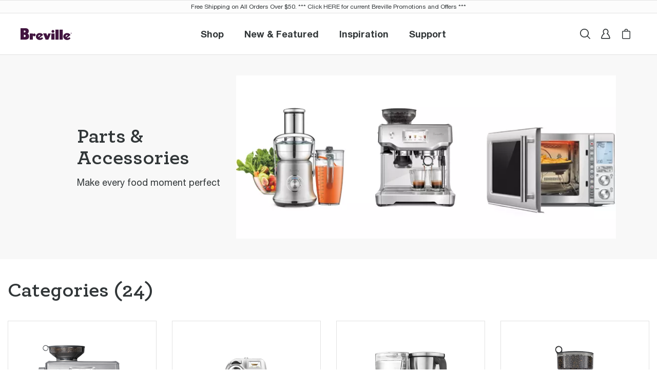

--- FILE ---
content_type: text/html;charset=utf-8
request_url: https://www.breville.com/nz/en/products/parts-accessories-clp.html
body_size: 20789
content:

  <!DOCTYPE HTML>
  <html lang="en-NZ">
      <head>  
    <meta charset="UTF-8"/>
    
    
    
        
    <meta name="template" content="page-content"/>


  <meta name="viewport" content="width=device-width, minimum-scale=1.0, maximum-scale=2.0"/>

  <!--*/ Set cq:wcmmode if in Edit or Preview */-->
  
  

	
		
  
  

  
    
    <title>Parts &amp; Accessories CLP</title>
    <meta name="description" content="Parts &amp; Accessories CLP"/>
  
  <script defer="defer" type="text/javascript" src="/.rum/@adobe/helix-rum-js@%5E2/dist/rum-standalone.js"></script>
<link rel="canonical" href="https://www.breville.com/nz/en/products/parts-accessories-clp.html"/>
  
  
    
      <link rel="alternate" href="https://www.breville.com/en-us" hreflang="x-default"/>
    
      <link rel="alternate" href="https://www.breville.com/au/en/products/parts-accessories-clp.html" hreflang="en-AU"/>
    
      <link rel="alternate" href="https://www.breville.com/ca/en/products/parts-accessories-clp.html" hreflang="en-CA"/>
    
      <link rel="alternate" href="https://www.breville.com/ca/fr/products/parts-accessories-clp.html" hreflang="fr-CA"/>
    
      <link rel="alternate" href="https://www.sageappliances.com/ch/de/products/parts-accessories-clp.html" hreflang="de-CH"/>
    
      <link rel="alternate" href="https://www.sageappliances.com/ch/fr/products/parts-accessories-clp.html" hreflang="fr-CH"/>
    
      <link rel="alternate" href="https://www.sageappliances.com/ch/it/products/parts-accessories-clp.html" hreflang="it-CH"/>
    
      <link rel="alternate" href="https://www.sageappliances.com/eu/de/products/parts-accessories-clp.html" hreflang="de-DE"/>
    
      <link rel="alternate" href="https://www.sageappliances.com/eu/de/products/parts-accessories-clp.html" hreflang="de-AT"/>
    
      <link rel="alternate" href="https://www.sageappliances.com/eu/de/products/parts-accessories-clp.html" hreflang="de-BE"/>
    
      <link rel="alternate" href="https://www.sageappliances.com/eu/de/products/parts-accessories-clp.html" hreflang="de-LU"/>
    
      <link rel="alternate" href="https://www.sageappliances.com/eu/en/products/parts-accessories-clp.html" hreflang="en-NL"/>
    
      <link rel="alternate" href="https://www.sageappliances.com/eu/es/products/parts-accessories-clp.html" hreflang="es-ES"/>
    
      <link rel="alternate" href="https://www.sageappliances.com/eu/fr/products/parts-accessories-clp.html" hreflang="fr-BE"/>
    
      <link rel="alternate" href="https://www.sageappliances.com/eu/fr/products/parts-accessories-clp.html" hreflang="fr-LU"/>
    
      <link rel="alternate" href="https://www.sageappliances.com/eu/fr/products/parts-accessories-clp.html" hreflang="fr-FR"/>
    
      <link rel="alternate" href="https://www.sageappliances.com/eu/it/products/parts-accessories-clp.html" hreflang="it-IT"/>
    
      <link rel="alternate" href="https://www.sageappliances.com/eu/nl/products/parts-accessories-clp.html" hreflang="nl-BE"/>
    
      <link rel="alternate" href="https://www.sageappliances.com/eu/nl/products/parts-accessories-clp.html" hreflang="nl-NL"/>
    
      <link rel="alternate" href="https://www.sageappliances.com/eu/pt/products/parts-accessories-clp.html" hreflang="pt-PT"/>
    
      <link rel="alternate" href="https://www.breville.com/kr/ko/products/parts-accessories-clp.html" hreflang="ko-KR"/>
    
      <link rel="alternate" href="https://www.breville.com/nz/en/products/parts-accessories-clp.html" hreflang="en-NZ"/>
    
      <link rel="alternate" href="https://www.sageappliances.com/uk/en/products/parts-accessories-clp.html" hreflang="en-GB"/>
    
      <link rel="alternate" href="https://www.sageappliances.com/no/nb/products/parts-accessories-clp.html" hreflang="nb-NO"/>
    
      <link rel="alternate" href="https://www.sageappliances.com/se/sv/products/parts-accessories-clp.html" hreflang="sv-SE"/>
    
      <link rel="alternate" href="https://www.sageappliances.com/no/en/products/parts-accessories-clp.html" hreflang="en-NO"/>
    
      <link rel="alternate" href="https://www.sageappliances.com/fi/fi/products/parts-accessories-clp.html" hreflang="fi-FI"/>
    
      <link rel="alternate" href="https://www.sageappliances.com/fi/en/products/parts-accessories-clp.html" hreflang="en-FI"/>
    
      <link rel="alternate" href="https://www.sageappliances.com/se/en/products/parts-accessories-clp.html" hreflang="en-SE"/>
    
      <link rel="alternate" href="https://www.sageappliances.com/dk/en/products/parts-accessories-clp.html" hreflang="en-DK"/>
    
      <link rel="alternate" href="https://www.sageappliances.com/dk/da/products/parts-accessories-clp.html" hreflang="da-DK"/>
    
      <link rel="alternate" href="https://www.sageappliances.com/fi/sv/products/parts-accessories-clp.html" hreflang="sv-FI"/>
    
      <link rel="alternate" href="https://www.breville.com/mx/es/products/parts-accessories-clp.html" hreflang="es-MX"/>
    
      <link rel="alternate" href="https://www.sageappliances.com/ie/en/products/parts-accessories-clp.html" hreflang="en-IE"/>
    
      <link rel="alternate" href="https://www.sageappliances.com/pl/pl/products/parts-accessories-clp.html" hreflang="pl-PL"/>
    
  

  
    <meta property="og:title" content="Parts &amp; Accessories CLP"/>
    <meta property="og:url" content="https://www.breville.com/nz/en/products/parts-accessories-clp.html"/>
    <meta property="og:type" content="website"/>
    <meta property="og:site_name" content="Breville"/>
    <meta property="og:image" content="https://www.breville.com/content/breville/nz/en/products/parts-accessories-clp.thumb.800.480.png?ck=1767941282"/>
    <meta property="og:test" content="https://www.breville.com/content/breville/nz/en/products/parts-accessories-clp.thumb.800.480.png?ck=1767941282"/>
    <meta property="og:description" content="Parts &amp; Accessories CLP"/>
  
  
    <meta name="twitter:card" content="summary"/>
    <meta name="twitter:url" content="https://www.breville.com/nz/en/products/parts-accessories-clp.html"/>
    <meta name="twitter:title" content="Parts &amp; Accessories CLP"/>
    <meta name="twitter:description" content="Parts &amp; Accessories CLP"/>
    <meta name="twitter:image" content="https://www.breville.com/content/breville/nz/en/products/parts-accessories-clp.thumb.800.480.png?ck=1767941282"/>
  

  <script type="application/ld+json">
    {"@context":"https://schema.org/","@type":"WebSite","name":"Breville","url":"https://www.breville.com/nz/en/products/parts-accessories-clp.html","description":null,"alternateName":["Breville"],"sameAs":["https://www.facebook.com/brevilleusa/"],"image":"https://www.breville.com/content/breville/nz/en/products/parts-accessories-clp.thumb.800.480.png?ck=1767941282","potentialAction":{"@type":"SearchAction","target":"https://www.breville.com/nz/en/search.html?q={search_term_string}&src=google","query-input":"required name=search_term_string"}}
  </script>
  
    <meta name="robots" content="index, follow"/>
  


 
    	<meta name="p:domain_verify" content="1102ec4dd8cb7c170a8f0fee95696854"/>
        
    
        
	
    

    <!-- <sly data-sly-include="head.links.html"></sly>
    <sly data-sly-include="head.socialmedia.html"></sly>  -->
    



<link rel="preconnect" href="https://fonts.gstatic.com/" crossorigin/>
<link href="https://fonts.googleapis.com/css2?family=Bitter:ital,wght@0,400;0,700;1,400&amp;display=swap" rel="stylesheet"/>
<link href="https://fonts.googleapis.com/css2?family=Montserrat:wght@400;500;700&amp;display=swap" rel="stylesheet"/>
<link href="https://fonts.googleapis.com/css2?family=Lato&amp;display=swap" rel="stylesheet"/>




    
    
<link rel="stylesheet" href="/etc.clientlibs/breville-brands/clientlibs/clientlib-base.lc-26810fca3b939d77a887ee1b0080225f-lc.min.css" type="text/css">




    

        

        

    

        <!--*/ nothing here */-->






    <link rel="icon" href="/content/dam/breville-brands/favicon.ico"/>
    <link rel="apple-touch-icon" href="/content/dam/breville-brands/favicon.ico"/>



    <script>
        if (history && history.scrollRestoration) {
            history.scrollRestoration = 'manual';
        }
      </script>





    
	
        <script type="text/javascript">
            digitalData = window.digitalData || {};
            digitalData = JSON.parse("{\n  \x22environment\x22: {\n    \x22deviceType\x22: \x22\x22,\n    \x22hostName\x22: \x22\x22,\n    \x22environment\x22: \x22\x22,\n    \x22serverName\x22: \x22\x22,\n    \x22userAgent\x22: \x22\x22\n  },\n  \x22page\x22: {\n    \x22pageInfo\x22: {\n      \x22country\x22: \x22nz\x22,\n      \x22brandName\x22: \x22Breville\x22,\n      \x22siteSection\x22: \x22products\x22,\n      \x22pageType\x22: \x22\x22,\n      \x22siteSubSection1\x22: \x22\x22,\n      \x22siteSubSection2\x22: \x22\x22,\n      \x22hierarchy\x22: \x22products\x22,\n      \x22language\x22: \x22en\x22,\n      \x22pageID\x22: \x22\x22,\n      \x22pageName\x22: \x22Breville\u002DNZ:products:parts\u002Daccessories\u002Dclp\x22,\n      \x22url\x22: \x22https:\/\/www.breville.com\/nz\/en\/products\/parts\u002Daccessories\u002Dclp.html\x22\n    }\n  },\n  \x22user\x22: {\n    \x22userInfo\x22: {\n      \x22customerType\x22: \x22\x22,\n      \x22loginType\x22: \x22\x22,\n      \x22customerId\x22: \x22\x22,\n      \x22userType\x22: \x22\x22,\n      \x22loginStatus\x22: \x22\x22\n    }\n  }\n}");
            analyticsFlag = true;
        </script>
    
    
        
        
        

        
        
        
    




<script>
    window.addEventListener('load', (event) => {
      analyticsFlag = true;
      var temPath ="/conf/breville/settings/wcm/templates/page-content";
      var historyTraversal = (typeof event != "undefined" && event.persisted) || (typeof window.performance != "undefined" && window.performance.navigation.type === 2);
      if(analyticsFlag){
        if(!(window.location.pathname.includes("/transaction/purchase.html")|| temPath.includes("/conf/breville/settings/wcm/templates/product-page") || window.location.pathname.includes("/transaction/order-confirmation.html")|| window.location.pathname.includes("/transaction/cart.html")|| window.location.pathname.includes("/transaction/checkout.html"))){
            (window.observerService = window.observerService || []).push(["notify", 'pageLoadSuccess']);
        }
      }
    });
  </script>

<div id='react-root'></div>
<!-----Loading Icon ----->

<!-- Loading Icon-->
    
    
    
    

    

    


        <script type="text/javascript" src="//assets.adobedtm.com/65ae8132784a/ed58b3eaa6b2/launch-6f06e05ef02d.min.js"></script>


    
    
<script src="/etc.clientlibs/breville-brands/clientlibs/clientlib-breville-dependencies.lc-9176fd960df0f4972b4c713e7fd2f388-lc.min.js"></script>



    
    
<link rel="stylesheet" href="/etc.clientlibs/breville-brands/clientlibs/clientlib-breville-dependencies.lc-2b5391b1682bedc466e53eaed185da14-lc.min.css" type="text/css">
<link rel="stylesheet" href="/etc.clientlibs/breville-brands/clientlibs/clientlib-dependencies.lc-d41d8cd98f00b204e9800998ecf8427e-lc.min.css" type="text/css">
<link rel="stylesheet" href="/etc.clientlibs/breville-brands/clientlibs/clientlib-breville-nav.lc-d41d8cd98f00b204e9800998ecf8427e-lc.min.css" type="text/css">
<link rel="stylesheet" href="/etc.clientlibs/breville-brands/clientlibs/clientlib-breville-site.lc-7b580117593af85887c5f058bdc5f156-lc.min.css" type="text/css">
<link rel="stylesheet" href="/etc.clientlibs/breville-brands/clientlibs/clientlib-acj-dependencies.lc-d41d8cd98f00b204e9800998ecf8427e-lc.min.css" type="text/css">
<link rel="stylesheet" href="/etc.clientlibs/breville-brands/clientlibs/clientlib-acj-site.lc-6cc0e1a189d9db7193edee5795684794-lc.min.css" type="text/css">



    

    
    
<script data-cfasync="false" nonce="4dbb2989-1336-47b2-b55e-0afc2e929113">try{(function(w,d){!function(j,k,l,m){if(j.zaraz)console.error("zaraz is loaded twice");else{j[l]=j[l]||{};j[l].executed=[];j.zaraz={deferred:[],listeners:[]};j.zaraz._v="5874";j.zaraz._n="4dbb2989-1336-47b2-b55e-0afc2e929113";j.zaraz.q=[];j.zaraz._f=function(n){return async function(){var o=Array.prototype.slice.call(arguments);j.zaraz.q.push({m:n,a:o})}};for(const p of["track","set","ecommerce","debug"])j.zaraz[p]=j.zaraz._f(p);j.zaraz.init=()=>{var q=k.getElementsByTagName(m)[0],r=k.createElement(m),s=k.getElementsByTagName("title")[0];s&&(j[l].t=k.getElementsByTagName("title")[0].text);j[l].x=Math.random();j[l].w=j.screen.width;j[l].h=j.screen.height;j[l].j=j.innerHeight;j[l].e=j.innerWidth;j[l].l=j.location.href;j[l].r=k.referrer;j[l].k=j.screen.colorDepth;j[l].n=k.characterSet;j[l].o=(new Date).getTimezoneOffset();if(j.dataLayer)for(const t of Object.entries(Object.entries(dataLayer).reduce((u,v)=>({...u[1],...v[1]}),{})))zaraz.set(t[0],t[1],{scope:"page"});j[l].q=[];for(;j.zaraz.q.length;){const w=j.zaraz.q.shift();j[l].q.push(w)}r.defer=!0;for(const x of[localStorage,sessionStorage])Object.keys(x||{}).filter(z=>z.startsWith("_zaraz_")).forEach(y=>{try{j[l]["z_"+y.slice(7)]=JSON.parse(x.getItem(y))}catch{j[l]["z_"+y.slice(7)]=x.getItem(y)}});r.referrerPolicy="origin";r.src="/cdn-cgi/zaraz/s.js?z="+btoa(encodeURIComponent(JSON.stringify(j[l])));q.parentNode.insertBefore(r,q)};["complete","interactive"].includes(k.readyState)?zaraz.init():j.addEventListener("DOMContentLoaded",zaraz.init)}}(w,d,"zarazData","script");window.zaraz._p=async d$=>new Promise(ea=>{if(d$){d$.e&&d$.e.forEach(eb=>{try{const ec=d.querySelector("script[nonce]"),ed=ec?.nonce||ec?.getAttribute("nonce"),ee=d.createElement("script");ed&&(ee.nonce=ed);ee.innerHTML=eb;ee.onload=()=>{d.head.removeChild(ee)};d.head.appendChild(ee)}catch(ef){console.error(`Error executing script: ${eb}\n`,ef)}});Promise.allSettled((d$.f||[]).map(eg=>fetch(eg[0],eg[1])))}ea()});zaraz._p({"e":["(function(w,d){})(window,document)"]});})(window,document)}catch(e){throw fetch("/cdn-cgi/zaraz/t"),e;};</script></head>
      <body dir="ltr" class="page basicpage" id="page-bbc62e26e7" data-cmp-data-layer-enabled>
          <script>
            window.adobeDataLayer = window.adobeDataLayer || [];
            adobeDataLayer.push({
                page: JSON.parse("{\x22page\u002Dbbc62e26e7\x22:{\x22@type\x22:\x22core\/wcm\/components\/page\/v2\/page\x22,\x22repo:modifyDate\x22:\x222026\u002D01\u002D09T06:48:02Z\x22,\x22dc:title\x22:\x22Parts \x26 Accessories CLP\x22,\x22xdm:template\x22:\x22\/conf\/breville\/settings\/wcm\/templates\/page\u002Dcontent\x22,\x22xdm:language\x22:\x22en\u002DNZ\x22,\x22xdm:tags\x22:[],\x22repo:path\x22:\x22\/content\/breville\/nz\/en\/products\/parts\u002Daccessories\u002Dclp.html\x22}}"),
                event:'cmp:show',
                eventInfo: {
                    path: 'page.page\u002Dbbc62e26e7'
                }
            });
          </script>
          
          
              




              



              
  

<div id="aemConfig" data-euflag="false" data-locale="en-NZ" data-country="nz" data-region="nz" data-language="en" data-brand="Breville" data-webchannel="breville-web-nz" data-siterootpath="/content/breville/nz/en" data-base-page="parts-accessories-clp" data-currencysymbol="$" data-sfEndpoint="https://mybreville.my.salesforce-sites.com/eComm/services/apexrest" data-sfNotiyMeEnable="true" data-enableMicrositesSfNotifyMe="true" data-currencyCode="NZD" data-algoliaAppId="VBT275CJRZ" data-algoliaApiKey="aae40381fc19272993e649431857ff55" data-algoliaBrevilleIndex="Breville_BNZ" data-algoliaBeanzIndex="Beanz" data-mulberrypublictoken="es_7fl3Tk2C20l3pPuOZaT40mds" data-mulberrycoveragekey="73f6fb9d" data-mulberry-environment="prod" data-adyenclientkey="live_U53BM7KZPZEIJNSEEG3HOAJUNIANX4NJ" data-adyenenvironment="LIVE" data-auth0-domain="my.breville.com" data-auth0-client-id="Xl9N0AiOIZ1I134INUkCOKYUeIJ0f6Dt" data-auth0-audience="https://iden-prod.us.auth0.com/api/v2/" data-auth0-salesforce-domain="https://my.breville.com/samlp/hHHtpUkRhzw4YMgi8LO0yIVq94RxXkt2?" data-auth0-signup-expid="BrevilleENNZ" data-purchasepage-url="/transaction/en-nz" data-bundlepage-url="/nz/en/bundle-selection.html" data-webchannel-beanz="beanz-web-us" data-coffee-bundle-modals-fg-key="BES878" data-payment_client_id="live_U53BM7KZPZEIJNSEEG3HOAJUNIANX4NJ" data-product-tutorial-api="https://breville-production-aem-assets.s3.us-west-2.amazonaws.com/Tutorials/PROD" data-breville-shipping-method="standard-shipping-breville" data-google-map-api-key="AIzaSyBF-156SSlFPOcw4HOzzz9e6r1rZJY8u9s" data-spa-page="false" data-bazzarvoice-domain="https://api.bazaarvoice.com" data-bazzarvoice-apiVersion="5.4" data-bazzarvoice-passkey="caT1lBGiqoaeyGJm6nTeHEEqlhQBco4Xa7vMWf9gSOqT8" data-experience-hub-cms-api="https://api.foodthinkers.com/product" data-max-quantity="5" data-affirm-threshold="250" data-coffee-solution="false" data-universal-login="false" data-aws-lambda-url="https://hf6kn70vbg.execute-api.us-west-2.amazonaws.com/prod" data-newsletterenable="false" data-wcmmode-author="false" data-beanzdomain="https://www.beanz.com" data-nav-enable-transparent-theme="false" data-nav-enable-sticky="false" data-hero-chat="false" data-google-login="true" data-facebook-login="true" data-apple-login="true" data-auth0-issuer="my.breville.com" data-shopbycolour="false" data-enable-bff-endpoint="false" data-beanzpromotion="false" data-hyperwallet-url="https://api.paylution.com" data-enableOffers="false" data-enablemyrewards="false"></div>

<div class="awsAPIconfig" data-aws-api-config='{"awsApiUrl":"https://api.foodthinkers.com"}' data-auth0-api-domain="https://iden-prod.us.auth0.com"></div>




<div id="bv_script" data-bv-src="https://apps.bazaarvoice.com/deployments/breville-nz/aemupgradesite/production/en_NZ/bv.js"></div>
<script language="javascript">
  function loadBV() {
    var modified_src = document.getElementById('bv_script').getAttribute('data-bv-src');
    var fileref = document.createElement('script');
    fileref.setAttribute('async', '');

    const euflag = "false";

    if (euflag === 'true') {
      const countryCookie = document?.cookie
        ?.replace(/(?:(?:^|.*;\s*)countryCode\s*\=\s*([^;]*).*$)|^.*$/, '$1')
        ?.toUpperCase();
      const newLocale = "en_NZ_" + countryCookie?.toUpperCase() + '/';
      modified_src = modified_src?.replace("en_NZ/", newLocale);
    }
    fileref.setAttribute('src', modified_src);
    document.getElementsByTagName('body')[0].appendChild(fileref);
  }
  setTimeout(loadBV(), 1500);
</script>






<div class="root container responsivegrid">

    
    <div id="container-f645982787" class="cmp-container">
        


<div class="aem-Grid aem-Grid--12 aem-Grid--default--12 ">
    
    <div class="experiencefragment aem-GridColumn aem-GridColumn--default--12">
<div id="experiencefragment-9cb2e54689" class="cmp-experiencefragment cmp-experiencefragment--header">

    
    
    
    <div id="container-feaf811887" class="cmp-container">
        
        <div class="globalNav"><a class="cmp-skip-main_content" href="#skip-nav-holder">Skip to main content</a>


<div class='global-nav__wrapper'>
  <div>
    
    <div id="react-root-nav"></div>
    <script type="application/json">
      {"discover":{"disableMenu":false,"data":{"tiles":[{"title":"the Oracle™ Jet","path":"https://www.breville.com/en-nz/landing/oracle-jet","imageAsset":"https://breville.scene7.com/is/image/brevilleprod/New_and_featured_Oracle_jet","imageAltText":"the Oracle™ Jet","hideOnLocales":null,"openInNewTab":true},{"title":"The Craft Collection™","path":"https://www.breville.com/en-nz/landing/craft-premium-espresso-accessories","imageAsset":"https://breville.scene7.com/is/image/brevilleprod/Premium_accessories_new_and_featured_portafilter_distributor","imageAltText":"The Craft Collection™","hideOnLocales":null,"openInNewTab":true},{"title":"Air","path":"https://www.breville.com/nz/en/air/breville-air.html","imageAsset":"https://breville.scene7.com/is/image/brevilleprod/300x220px_discovery_tile_air","imageAltText":"Air","hideOnLocales":null,"openInNewTab":true},{"title":"The InFizz™ Range","path":"https://www.breville.com/nz/en/infizz.html","imageAsset":"https://breville.scene7.com/is/image/brevilleprod/Discovertile_infizz","imageAltText":"The InFizz™ Range","hideOnLocales":null,"openInNewTab":false},{"title":"Coffee & Espresso","path":"https://www.breville.com/nz/en/coffee-journey/home.html","imageAsset":"https://assets.breville.com/cdn-cgi/image/format=auto/Global_Nav/US/thirdwave_speciality_coffee.png","imageAltText":"Coffee & Espresso","hideOnLocales":null,"openInNewTab":true},{"title":"Coffee Cleaning Range","path":"https://www.breville.com/en-nz/landing/cleaning-supplies","imageAsset":"https://breville.scene7.com/is/image/brevilleprod/cleaning_accessories_discover","imageAltText":null,"hideOnLocales":null,"openInNewTab":false}],"heading":null,"colorsTitle":null,"groups":[{"label":"Discover More","items":[{"label":"White Glove Service","path":"https://www.cluboracle.co.nz/","openInNewTab":true,"showUnverified":false},{"label":"Augmented Reality","path":"https://www.breville.com/nz/en/learn-more/breville-augmentedreality.html","openInNewTab":false,"showUnverified":false},{"label":"The Barista Impress Series","path":"https://www.breville.com/nz/en/barista-impress/home.html","openInNewTab":false,"showUnverified":false},{"label":"Pizzaiolo","path":"https://www.breville.com/nz/en/smart-oven-pizzaiolo/home.html","openInNewTab":false,"showUnverified":false},{"label":"Blend, Juice or Both","path":"https://www.breville.com/nz/en/colour-me-healthy/healthy-living.html","openInNewTab":false,"showUnverified":false},{"label":"Precision Brewer","path":"https://www.breville.com/en-nz/landing/coffee-makers","openInNewTab":false,"showUnverified":false},{"label":"Water","path":"https://www.breville.com/nz/en/water/home.html","openInNewTab":false,"showUnverified":false},{"label":"Smart Oven","path":"https://www.breville.com/en-nz/landing/ovens-and-air-fryers","openInNewTab":false,"showUnverified":false},{"label":"the Paradice™ 9","path":"https://www.breville.com/en-nz/landing/food-processors","openInNewTab":false,"showUnverified":false},{"label":"Cold Coffee Extraction","path":"https://www.breville.com/en-nz/landing/cold-brew-extraction","openInNewTab":false,"showUnverified":false}]}],"ctaLink":""},"shopByColour":"false","id":"discover","label":"New & Featured","colors":[]},"shop":{"disableMenu":false,"data":{"tiles":[{"title":"Auto MilQ™ settings | the Barista Touch™ Impress","path":"https://www.breville.com/nz/en/barista-impress/home.html","imageAsset":"https://breville.scene7.com/is/image/brevilleprod/BTI_nav","imageAltText":"Auto MilQ™ settings | the Barista Touch™ Impress","hideOnLocales":null,"openInNewTab":false}],"groups":[{"label":"Coffee & Espresso","items":[{"label":"Espresso Machines","path":"https://www.breville.com/en-nz/shop/espresso","openInNewTab":false,"algoliaID":{"facet":"primaryWebCategory","value":"ESPRESSO"},"saleBadge":{"label":"Sale","reveal":"auto"},"showUnverified":null},{"label":"Nespresso Machines","path":"https://www.breville.com/en-nz/shop/nespresso","openInNewTab":false,"algoliaID":{"facet":"primaryWebCategory","value":"NESPRESSO"},"saleBadge":{"label":"Sale","reveal":"auto"},"showUnverified":null},{"label":"Drip Coffee Machines","path":"https://www.breville.com/en-nz/shop/coffee","openInNewTab":false,"algoliaID":{"facet":"primaryWebCategory","value":"COFFEE"},"saleBadge":{"label":"Sale","reveal":"auto"},"showUnverified":null},{"label":"Coffee Grinders","path":"https://www.breville.com/en-nz/shop/coffee-grinders","openInNewTab":false,"algoliaID":{"facet":"primaryWebCategory","value":"COFFEEGRINDERS"},"saleBadge":{"label":"Sale","reveal":"auto"},"showUnverified":null},{"label":"Accessories","path":"https://www.breville.com/en-nz/shop/coffee-espresso/accessories","openInNewTab":false,"algoliaID":{"facet":"primaryWebCategory","value":"GENERAL"},"saleBadge":{"label":"Sale","reveal":"auto"},"showUnverified":null},{"label":"Cleaning Supplies","path":"https://www.breville.com/en-nz/landing/cleaning-supplies","openInNewTab":false,"algoliaID":{"facet":null,"value":null},"saleBadge":{"label":"New","reveal":"show"},"showUnverified":null},{"label":"Premium Espresso Accessories","path":"https://www.breville.com/en-nz/landing/craft-premium-espresso-accessories","openInNewTab":false,"algoliaID":{"facet":"primaryWebCategory","value":"GENERAL"},"saleBadge":{"label":"New","reveal":"show"},"showUnverified":null}]},{"label":"Juicers & Blenders","items":[{"label":"Juicers","path":"https://www.breville.com/en-nz/shop/juicers","openInNewTab":false,"algoliaID":{"facet":"primaryWebCategory","value":"JUICERS"},"saleBadge":{"label":"Sale","reveal":"auto"},"showUnverified":null},{"label":"Bluicers","path":"https://www.breville.com/en-nz/shop/bluicers","openInNewTab":false,"algoliaID":{"facet":"primaryWebCategory","value":"BLUICERS"},"saleBadge":{"label":"Sale","reveal":"auto"},"showUnverified":null},{"label":"Blenders","path":"https://www.breville.com/en-nz/shop/blenders","openInNewTab":false,"algoliaID":{"facet":"primaryWebCategory","value":"BLENDERS"},"saleBadge":{"label":"Sale","reveal":"auto"},"showUnverified":null},{"label":"Accessories","path":"https://www.breville.com/en-nz/shop/juicers-blenders/accessories","openInNewTab":false,"algoliaID":{"facet":"primaryWebCategory","value":"GENERAL"},"saleBadge":{"label":"Sale","reveal":"auto"},"showUnverified":null}]},{"label":"Ovens, Airfryers & Microwaves","items":[{"label":"Ovens & Airfryers","path":"https://www.breville.com/en-nz/shop/ovens","openInNewTab":false,"algoliaID":{"facet":"primaryWebCategory","value":"OVENS"},"saleBadge":{"label":"Sale","reveal":"auto"},"showUnverified":null},{"label":"Pizza Ovens","path":"https://www.breville.com/en-nz/shop/pizzaovens","openInNewTab":false,"algoliaID":{"facet":"primaryWebCategory","value":"PIZZAOVENS"},"saleBadge":{"label":"Sale","reveal":"auto"},"showUnverified":null},{"label":"Microwaves","path":"https://www.breville.com/en-nz/shop/microwaves","openInNewTab":false,"algoliaID":{"facet":"primaryWebCategory","value":"MICROWAVES"},"saleBadge":{"label":"Sale","reveal":"auto"},"showUnverified":null},{"label":"Bread Makers","path":"https://www.breville.com/en-nz/shop/bread-makers","openInNewTab":false,"algoliaID":{"facet":"primaryWebCategory","value":"BREADMAKERS"},"saleBadge":{"label":"Sale","reveal":"auto"},"showUnverified":null},{"label":"Accessories","path":"https://www.breville.com/en-nz/shop/ovens-airfryers-microwaves/accessories","openInNewTab":false,"algoliaID":{"facet":"primaryWebCategory","value":"GENERAL"},"saleBadge":{"label":"Sale","reveal":"auto"},"showUnverified":null}]},{"label":"Grills, Presses & Toasters","items":[{"label":"Toasters","path":"https://www.breville.com/en-nz/shop/toasters","openInNewTab":false,"algoliaID":{"facet":"primaryWebCategory","value":"TOASTERS"},"saleBadge":{"label":"Sale","reveal":"auto"},"showUnverified":null},{"label":"Grills & Sandwich Makers","path":"https://www.breville.com/en-nz/shop/grills-sandwich-makers","openInNewTab":false,"algoliaID":{"facet":"primaryWebCategory","value":"GRILLSANDSANDWICHMAKERS"},"saleBadge":{"label":"Sale","reveal":"auto"},"showUnverified":null},{"label":"Waffle Makers","path":"https://www.breville.com/en-nz/shop/waffle-makers","openInNewTab":false,"algoliaID":{"facet":"primaryWebCategory","value":"WAFFLEMAKERS"},"saleBadge":{"label":"Sale","reveal":"auto"},"showUnverified":null}]},{"label":"Cookers","items":[{"label":"Multi Cookers","path":"https://www.breville.com/en-nz/shop/cookers","openInNewTab":false,"algoliaID":{"facet":"primaryWebCategory","value":"COOKERS"},"saleBadge":{"label":"Sale","reveal":"auto"},"showUnverified":null},{"label":"Woks, Skillets & Deep Fryers","path":"https://www.breville.com/en-nz/shop/woks-skillets-deep-fryers","openInNewTab":false,"algoliaID":{"facet":"primaryWebCategory","value":"WOKSSKILLETSANDDEEPFRYERS"},"saleBadge":{"label":"Sale","reveal":"auto"},"showUnverified":null},{"label":"Induction & Hot Plates","path":"https://www.breville.com/en-nz/shop/induction-hotplates","openInNewTab":false,"algoliaID":{"facet":"primaryWebCategory","value":"INDUCTIONHOTPLATES"},"saleBadge":{"label":"Sale","reveal":"auto"},"showUnverified":null}]},{"label":"Water & Tea","items":[{"label":"Kettles & Tea Makers","path":"https://www.breville.com/en-nz/shop/tea","openInNewTab":false,"algoliaID":{"facet":"primaryWebCategory","value":"KETTLES"},"saleBadge":{"label":"Sale","reveal":"auto"},"showUnverified":null},{"label":"Water Dispensers","path":"https://www.breville.com/en-nz/shop/water-dispensers","openInNewTab":false,"algoliaID":{"facet":"primaryWebCategory","value":"WATERMACHINES"},"saleBadge":{"label":"Sale","reveal":"auto"},"showUnverified":null},{"label":"Soda & Sparkling Water Makers","path":"https://www.breville.com/en-nz/shop/soda-sparkling-water-makers","openInNewTab":false,"algoliaID":{"facet":"primaryWebCategory","value":"SODAANDSPARKLINGWATERMAKERS"},"saleBadge":{"label":"Sale","reveal":"auto"},"showUnverified":null},{"label":"Accessories","path":"https://www.breville.com/en-nz/shop/water-tea/accessories","openInNewTab":false,"algoliaID":{"facet":"primaryWebCategory","value":"GENERAL"},"saleBadge":{"label":"Sale","reveal":"auto"},"showUnverified":null}]},{"label":"Food Prep","items":[{"label":"Food Processors","path":"https://www.breville.com/en-nz/shop/food-processors","openInNewTab":false,"algoliaID":{"facet":"primaryWebCategory","value":"FOODPROCESSORS"},"saleBadge":{"label":"Sale","reveal":"auto"},"showUnverified":null},{"label":"Stick Mixers","path":"https://www.breville.com/en-nz/shop/immersion-blenders","openInNewTab":false,"algoliaID":{"facet":"primaryWebCategory","value":"IMMERSIONBLENDERS"},"saleBadge":{"label":"Sale","reveal":"auto"},"showUnverified":null},{"label":"Mixers","path":"https://www.breville.com/en-nz/shop/mixers","openInNewTab":false,"algoliaID":{"facet":"primaryWebCategory","value":"MIXERS"},"saleBadge":{"label":"Sale","reveal":"auto"},"showUnverified":null},{"label":"Equipment","path":"https://www.breville.com/en-nz/shop/miscellaneous","openInNewTab":false,"algoliaID":{"facet":"primaryWebCategory","value":"MISCELLANEOUS"},"saleBadge":{"label":"Sale","reveal":"auto"},"showUnverified":null},{"label":"Accessories","path":"https://www.breville.com/en-nz/shop/food-prep/accessories","openInNewTab":false,"algoliaID":{"facet":"primaryWebCategory","value":"GENERAL"},"saleBadge":{"label":"Sale","reveal":"auto"},"showUnverified":null}]},{"label":"Air","items":[{"label":"Air Purifiers","path":"https://www.breville.com/en-nz/shop/air-purifier","openInNewTab":false,"algoliaID":{"facet":"primaryWebCategory","value":"AIRPURIFIER"},"saleBadge":{"label":"Sale","reveal":"auto"},"showUnverified":null},{"label":"Air Multi-Function","path":"https://www.breville.com/en-nz/shop/air-multifunction","openInNewTab":false,"algoliaID":{"facet":"primaryWebCategory","value":"AIRMULTIFUNCTION"},"saleBadge":{"label":"Sale","reveal":"auto"},"showUnverified":null},{"label":"Air Dehumidifiers","path":"https://www.breville.com/en-nz/shop/air-dehumidifier","openInNewTab":false,"algoliaID":{"facet":"primaryWebCategory","value":"AIRDEHUMIDIFIER"},"saleBadge":{"label":"Sale","reveal":"auto"},"showUnverified":null},{"label":"Air Humidifiers","path":"https://www.breville.com/en-nz/shop/air-humidifier","openInNewTab":false,"algoliaID":{"facet":"primaryWebCategory","value":"AIRHUMIDIFIER"},"saleBadge":{"label":"Sale","reveal":"auto"},"showUnverified":null},{"label":"Cooling Fans","path":"https://www.breville.com/en-nz/shop/cooling-fans","openInNewTab":false,"algoliaID":{"facet":"primaryWebCategory","value":"COOLINGFANS"},"saleBadge":{"label":"Sale","reveal":"auto"},"showUnverified":null},{"label":"Heaters","path":"https://www.breville.com/en-nz/shop/heaters","openInNewTab":false,"algoliaID":{"facet":"primaryWebCategory","value":"HEATERS"},"saleBadge":{"label":"Sale","reveal":"auto"},"showUnverified":null},{"label":"Accessories","path":"https://www.breville.com/en-nz/shop/air/accessories","openInNewTab":false,"algoliaID":{"facet":"primaryWebCategory","value":"GENERAL"},"saleBadge":{"label":"Sale","reveal":"auto"},"showUnverified":null}]},{"label":"Specialty Appliances","items":[{"label":"Ice Cream Makers","path":"https://www.breville.com/en-nz/shop/ice-cream","openInNewTab":false,"algoliaID":{"facet":"primaryWebCategory","value":"ICECREAMMAKERS"},"saleBadge":{"label":"Sale","reveal":"auto"},"showUnverified":null},{"label":"Snack Makers","path":"https://www.breville.com/en-nz/shop/snack-makers","openInNewTab":false,"algoliaID":{"facet":"primaryWebCategory","value":"SNACKMAKERS"},"saleBadge":{"label":"Sale","reveal":"auto"},"showUnverified":null},{"label":"Food Disposal","path":"https://www.breville.com/en-nz/shop/food-disposal","openInNewTab":false,"algoliaID":{"facet":"primaryWebCategory","value":"FOODISPOSAL"},"saleBadge":{"label":"Sale","reveal":"auto"},"showUnverified":null},{"label":"Electric Blankets","path":"https://www.breville.com/en-nz/shop/electric-blankets","openInNewTab":false,"algoliaID":{"facet":"primaryWebCategory","value":"ELECTRICBLANKET"},"saleBadge":{"label":"Sale","reveal":"auto"},"showUnverified":null},{"label":"Accessories","path":"https://www.breville.com/en-nz/shop/specialty-appliances/accessories","openInNewTab":false,"algoliaID":{"facet":"primaryWebCategory","value":"GENERAL"},"saleBadge":{"label":"Sale","reveal":"auto"},"showUnverified":null}]}]},"id":"shop","label":"Shop"},"euConfig":{"signupTermsConditions":null,"euPopupTitle":null,"euConfig":null,"signupTermsConditionsWithConsent":null},"inspiration":{"disableMenu":false,"data":{"tiles":[{"title":"All Inspiration","path":"https://www.breville.com/inspiration/en-nz","imageAsset":"https://assets.breville.com/cdn-cgi/image/format=auto/Global_Nav/US/Breakfast_flatlay.png","imageAltText":"Food and coffee","hideOnLocales":null,"openInNewTab":false},{"title":"Tutorials","path":"https://www.breville.com/inspiration/en-nz/tutorials","imageAsset":"https://breville.scene7.com/is/image/brevilleprod/Inspiration_tutorial_banner_290x420","imageAltText":"Latte art","hideOnLocales":null,"openInNewTab":false},{"title":"Recipes","path":"https://www.breville.com/inspiration/en-nz/recipes","imageAsset":"https://breville.scene7.com/is/image/brevilleprod/BFP_Tuna_Poke_Bowl_hero_high_res","imageAltText":"tuna poke bowl","hideOnLocales":null,"openInNewTab":false}],"heading":"Discover tutorials to make the most of your Breville appliance."},"id":"inspiration","label":"Inspiration"},"brevillePlus":{"disableMenu":true,"path":null,"id":null,"label":null},"cart":{"disableMenu":false,"path":"https://www.breville.com/transaction/en-nz/cart","data":{},"id":"cart","label":null,"iconAsset":null},"sales":{"disableMenu":false,"path":null,"id":null,"label":null},"home":{"path":"https://www.breville.com/en-nz","data":{},"id":"home","label":"Breville","iconAsset":null},"general":{"enableGlobalProfile":false,"countryLabel":"Country","additionalTiles":[{"title":"Find your perfect Espresso Machine","path":"https://www.breville.com/nz/en/products/espresso.html","imageAsset":"https://breville-production-aem-assets.s3.us-west-2.amazonaws.com/Global_Nav/US/GlobalNav_espressomobile.png","imageAltText":null,"hideOnLocales":null,"openInNewTab":true}],"disableMobileMenu":false,"disableMouseEnter":false,"countryIconAsset":"/etc.clientlibs/breville-brands/clientlibs/clientlib-breville-site/resources/svgs/flags/newzeland.svg","banners":[{"position":"top","richText":"<p><a href=\"https://promotionsnz.breville.com/\" target=\"_blank\" rel=\"noopener noreferrer\">Free Shipping on All Orders Over $50. *** Click HERE for current Breville Promotions and Offers ***</a></p>\r\n","fontColor":null,"bgColor":null,"ctaLabel":null,"ctaLink":"","ctaFontColor":null,"ctaBgColor":null,"ctaBorderColor":null,"ctaIcon":null,"allowDismiss":false,"showCTA":false}]},"search":{"disableMenu":false,"path":"","data":{"searchStartChar":"3","searchDistinct":"1","searchLength":"6","searchPlaceholderText":"Search products and more...","searchInputDismissLabel":"Cancel"},"id":"search","label":"Search","v2":{"searchIndexes":{"secondarySearchIndex":{"indexName":"Inspiration_en_NZ","count":"3","link":"https://www.breville.com/nz/en/search.html","title":"Inspiration","transformType":"Inspirations","openInNewTab":false},"quaternarySearchIndex":{},"primarySearchIndex":{"indexName":"Breville_BNZ","count":"6","link":"https://breville.com/nz/en/search.html","title":"Products & Accessories","transformType":"Products","openInNewTab":false},"tertiarySearchIndex":{"indexName":"Breville_BNZ_query_suggestions","count":"5","link":null,"title":"Suggested Searches","transformType":"Suggestions","openInNewTab":false}},"searchTrayEP":null,"promotion":{"image":null,"link":null,"title":null,"newTab":false}},"version":"2","iconAsset":null},"myBreville":{"disableMenu":false,"path":"https://www.breville.com/nz/en/mybreville.html","data":{"groups":[{"label":"My Breville","items":[{"label":"My Dashboard","path":"https://www.breville.com/nz/en/mybreville.html","openInNewTab":false,"showUnverified":false},{"label":"My Orders","path":"https://www.breville.com/nz/en/mybreville.html/my-orders","openInNewTab":false,"showUnverified":false},{"label":"My Subscriptions","path":"https://www.breville.com/nz/en/mybreville.html/my-subscriptions","openInNewTab":false,"showUnverified":false},{"label":"My Masterclasses","path":"https://www.breville.com/nz/en/mybreville.html/masterclasses","openInNewTab":false,"showUnverified":false},{"label":"Account Details","path":"https://www.breville.com/nz/en/mybreville.html/account-details","openInNewTab":false,"showUnverified":false},{"label":"Support Center","path":"https://mybreville.my.site.com/BrevilleCustomerCommunity/s/?language=en_AU&region=nz&brand=breville","openInNewTab":true,"showUnverified":false}]}]},"id":"mybreville","label":"My Breville","iconAsset":null},"isRetailerTier2":false,"region":{"path":"","disableMenu":false,"data":{"currentLanguage":"en","languageInfoLabel":"Select your preferred language","countryInfoLabel":"Select your location to shop in local currency and for issue free delivery","countryList":[{"languages":[{"path":"https://www.breville.com/en-us","id":"en","label":"English"}],"id":"us","label":"United States","iconAsset":"https://assets.breville.com/Global_Nav/Global/Flags/Flags_New/united_states.svg"},{"languages":[{"path":"https://www.sageappliances.com/uk/en/home/index.html","id":"en","label":"English"}],"id":"gb","label":"United Kingdom","iconAsset":"https://assets.breville.com/Global_Nav/Global/Flags/Flags_New/united_kingdom.svg"},{"languages":[{"path":"https://www.breville.com/au/en/home/index.html","id":"en","label":"English"}],"id":"au","label":"Australia","iconAsset":"https://assets.breville.com/Global_Nav/Global/Flags/Flags_New/australia.svg"},{"languages":[{"path":"https://www.sageappliances.com/eu/de/home/index.html?reg=at","id":"de","label":"Deutsch"}],"id":"at","label":"Austria","iconAsset":"https://assets.breville.com/Global_Nav/Global/Flags/Flags_New/austria.svg"},{"languages":[{"path":"https://www.sageappliances.com/eu/de/home/index.html?reg=be","id":"de","label":"German"},{"path":"https://www.sageappliances.com/eu/fr/home/index.html?reg=be","id":"fr","label":"French"},{"path":"https://www.sageappliances.com/eu/nl/home/index.html?reg=be","id":"nl","label":"Dutch"}],"id":"be","label":"Belgium","iconAsset":"https://assets.breville.com/Global_Nav/Global/Flags/Flags_New/belgium.svg"},{"languages":[{"path":"https://www.breville.com/ca/en/home/index.html","id":"en","label":"English"},{"path":"https://www.breville.com/ca/fr/home/index.html","id":"fr","label":"French"}],"id":"ca","label":"Canada","iconAsset":"https://assets.breville.com/Global_Nav/Global/Flags/Flags_New/canada.svg"},{"languages":[{"path":"https://www.sageappliances.com/dk/da/home/index.html","id":"da","label":"Danish"},{"path":"https://www.sageappliances.com/dk/en/home/index.html","id":"en","label":"English"}],"id":"dk","label":"Denmark","iconAsset":"https://assets.breville.com/Global_Nav/Global/Flags/Flags_New/denmark.svg"},{"languages":[{"path":"https://www.sageappliances.com/eu/de/home/index.html?reg=de","id":"de","label":"Deutsch"}],"id":"de","label":"Deutschland","iconAsset":"https://assets.breville.com/Global_Nav/Global/Flags/Flags_New/deutschland.svg"},{"languages":[{"path":"https://www.sageappliances.com/fi/fi/home/index.html","id":"fi","label":"Finnish"},{"path":"https://www.sageappliances.com/fi/sv/home/index.html","id":"sv","label":"Swedish"},{"path":"https://www.sageappliances.com/fi/en/home/index.html","id":"en","label":"English"}],"id":"fi","label":"Finland","iconAsset":"https://assets.breville.com/Global_Nav/Global/Flags/Flags_New/finland.svg"},{"languages":[{"path":"https://www.sageappliances.com/eu/fr/home/index.html?reg=fr","id":"fr","label":"France"}],"id":"fr","label":"France","iconAsset":"https://assets.breville.com/Global_Nav/Global/Flags/Flags_New/france.svg"},{"languages":[{"path":"https://www.sageappliances.com/ie/en/home/index.html","id":"en","label":"English"}],"id":"ie","label":"Ireland","iconAsset":"https://assets.breville.com/Global_Nav/Global/Flags/Flags_New/ireland.svg"},{"languages":[{"path":"https://www.sageappliances.com/eu/it/home/index.html?reg=it","id":"it","label":"Italian"}],"id":"it","label":"Italy","iconAsset":"https://assets.breville.com/Global_Nav/Global/Flags/Flags_New/italy.svg"},{"languages":[{"path":"https://www.sageappliances.com/eu/de/home/index.html?reg=lu","id":"de","label":"German"},{"path":"https://www.sageappliances.com/eu/fr/home/index.html?reg=lu","id":"fr","label":"French"}],"id":"lu","label":"Luxembourg","iconAsset":"https://assets.breville.com/Global_Nav/Global/Flags/Flags_New/luxembourg.svg"},{"languages":[{"path":"https://www.breville.com/mx/es/home/index.html","id":"es","label":"Spanish"}],"id":"mx","label":"Mexico","iconAsset":"https://assets.breville.com/Global_Nav/Global/Flags/Flags_New/mexico.svg"},{"languages":[{"path":"https://www.sageappliances.com/eu/nl/home/index.html?reg=nl","id":"nl","label":"Dutch"},{"path":"https://www.sageappliances.com/eu/en/home/index.html?reg=nl","id":"en","label":"English"}],"id":"nl","label":"Netherlands","iconAsset":"https://assets.breville.com/Global_Nav/Global/Flags/Flags_New/netherlands.svg"},{"languages":[{"path":"https://www.breville.com/nz/en/home/index.html","id":"en","label":"English"}],"id":"nz","label":"New Zealand","iconAsset":"https://assets.breville.com/Global_Nav/Global/Flags/Flags_New/new_zealand.svg"},{"languages":[{"path":"https://www.breville.com/kr/ko/home/index.html","id":"ko","label":"Korean"}],"id":"kr","label":"South Korea","iconAsset":"https://assets.breville.com/Global_Nav/Global/Flags/Flags_New/south_korea.svg"},{"languages":[{"path":"https://www.sageappliances.com/no/nb/home/index.html","id":"nb","label":"Norwegian"},{"path":"https://www.sageappliances.com/no/en/home/index.html","id":"en","label":"English"}],"id":"no","label":"Norway","iconAsset":"https://assets.breville.com/Global_Nav/Global/Flags/Flags_New/norway.svg"},{"languages":[{"path":"https://www.sageappliances.com/eu/pt/home/index.html?reg=pt","id":"pt","label":"Portuguese"}],"id":"pt","label":"Portugal","iconAsset":"https://assets.breville.com/Global_Nav/Global/Flags/Flags_New/portugal.svg"},{"languages":[{"path":"https://www.sageappliances.com/se/sv/home/index.html","id":"sv","label":"Swedish"},{"path":"https://www.sageappliances.com/se/en/home/index.html","id":"en","label":"English"}],"id":"se","label":"Sweden","iconAsset":"https://assets.breville.com/Global_Nav/Global/Flags/Flags_New/sweden.svg"},{"languages":[{"path":"https://www.sageappliances.com/eu/es/home/index.html?reg=es","id":"es","label":"Spanish"}],"id":"es","label":"Spain","iconAsset":"https://assets.breville.com/Global_Nav/Global/Flags/Flags_New/spain.svg"},{"languages":[{"path":"https://www.sageappliances.com/ch/de/home/index.html","id":"de","label":"German"},{"path":"https://www.sageappliances.com/ch/fr/home/index.html","id":"fr","label":"French"},{"path":"https://www.sageappliances.com/ch/it/home/index.html","id":"it","label":"Italian"}],"id":"ch","label":"Switzerland","iconAsset":"https://assets.breville.com/Global_Nav/Global/Flags/Flags_New/switzerland.svg"},{"languages":[{"path":"https://www.sageappliances.com/en-ae","id":"en","label":"English"},{"path":"https://www.sageappliances.com/ar-ae","id":"ar","label":"Arabic"}],"id":"ae","label":"UAE","iconAsset":"https://assets.breville.com/Global_Nav/Global/Flags/Flags_New/uae.svg"},{"languages":[{"path":"https://www.sageappliances.com/pl/pl/home/index.html","id":"pl","label":"Polish"}],"id":"pl","label":"Poland","iconAsset":"https://assets.breville.com/Global_Nav/Global/Flags/Flags_New/poland.svg"}],"currentCountry":"NZ"},"id":"region","label":"Country","iconAsset":"/etc.clientlibs/breville-brands/clientlibs/clientlib-breville-site/resources/svgs/flags/newzeland.svg"},"support":{"disableMenu":false,"path":"https://www.breville.com/en-nz/producthub","data":{"cards":[{"title":"Breville Support Centre","description":"FAQ’s, live support & more","iconID":"support","path":"https://support.breville.com/s/?language=en_NZ&region=nz&brand=breville","openInNewTab":true},{"title":"Guides & Manuals","description":"Product guides & Instruction manuals","iconID":"manuals","path":"https://mybreville.my.site.com/BrevilleCustomerCommunity/s/knowledge-list?language=en_NZ&region=nz&brand=breville","openInNewTab":true},{"title":"Tutorials","description":"Watch our expert tutorials from setup to first use","iconID":"tutorials","path":"https://www.breville.com/nz/en/mybreville.html","openInNewTab":false},{"title":"My Breville","description":"Register products, access warranty & get personalised content","iconID":"my-breville-support","path":"https://www.breville.com/nz/en/mybreville.html","openInNewTab":false}],"heading":"Customer Service & Support","groups":[{"label":"Espresso Machine Support Hub","items":[{"label":"the Oracle™ Dual Boiler","path":"https://www.breville.com/en-nz/producthub/bes995","openInNewTab":false,"showUnverified":false},{"label":"the Oracle® Jet","path":"https://www.breville.com/en-nz/producthub/bes985","openInNewTab":false,"showUnverified":false},{"label":"the Barista Touch™ Impress","path":"https://www.breville.com/en-nz/producthub/bes881","openInNewTab":false,"showUnverified":false},{"label":"the Barista Express® Impress","path":"https://www.breville.com/en-nz/producthub/bes876","openInNewTab":false,"showUnverified":false},{"label":"the Bambino® Plus","path":"https://www.breville.com/en-nz/producthub/bes500","openInNewTab":false,"showUnverified":false},{"label":"the Bambino®","path":"https://www.breville.com/en-nz/producthub/bes450","openInNewTab":false,"showUnverified":false},{"label":"the Barista Express®","path":"https://www.breville.com/en-nz/producthub/bes870","openInNewTab":false,"showUnverified":false},{"label":"the Barista Pro™","path":"https://www.breville.com/en-nz/producthub/bes878","openInNewTab":false,"showUnverified":false},{"label":"the Barista Touch™","path":"https://www.breville.com/en-nz/producthub/bes880","openInNewTab":false,"showUnverified":false},{"label":"the Oracle® Touch","path":"https://www.breville.com/en-nz/producthub/bes990","openInNewTab":false,"showUnverified":false},{"label":"the Oracle®","path":"https://www.breville.com/en-nz/producthub/bes980","openInNewTab":false,"showUnverified":false},{"label":"the Dynamic Duo™","path":"https://www.breville.com/en-nz/producthub/bep920","openInNewTab":false,"showUnverified":false},{"label":"the Infuser™","path":"https://www.breville.com/en-nz/producthub/bes840","openInNewTab":false,"showUnverified":false},{"label":"the Duo-Temp™ Pro","path":"https://www.breville.com/en-nz/producthub/bes810","openInNewTab":false,"showUnverified":false}]},{"label":"Parts","items":[{"label":"Espresso Machines","path":"https://www.breville.com/nz/en/products/espresso/parts-accessories.html","openInNewTab":false,"showUnverified":false},{"label":"Nespresso Machines","path":"https://www.breville.com/nz/en/products/nespresso/parts-accessories.html","openInNewTab":false,"showUnverified":false},{"label":"Ovens & Airfryers","path":"https://www.breville.com/nz/en/products/ovens/parts-accessories.html","openInNewTab":false,"showUnverified":false},{"label":"Coffee Machines","path":"https://www.breville.com/nz/en/products/coffee/parts-accessories.html","openInNewTab":false,"showUnverified":false},{"label":"Coffee Grinders","path":"https://www.breville.com/nz/en/products/coffee-grinders/parts-accessories.html","openInNewTab":false,"showUnverified":false},{"label":"Kettles","path":"https://www.breville.com/nz/en/products/tea/parts-accessories.html","openInNewTab":false,"showUnverified":false},{"label":"Cookers","path":"https://www.breville.com/nz/en/products/cookers/parts-accessories.html","openInNewTab":false,"showUnverified":false},{"label":"Food Processors","path":"https://www.breville.com/nz/en/products/food-processors/parts-accessories.html","openInNewTab":false,"showUnverified":false},{"label":"Bluicers","path":"https://www.breville.com/nz/en/products/bluicers/parts-accessories.html","openInNewTab":false,"showUnverified":false},{"label":"Juicers","path":"https://www.breville.com/nz/en/products/juicers/parts-accessories.html","openInNewTab":false,"showUnverified":false},{"label":"Blenders","path":"https://www.breville.com/nz/en/products/blenders/parts-accessories.html","openInNewTab":false,"showUnverified":false},{"label":"Bread Makers","path":"https://www.breville.com/nz/en/products/bread-makers/parts-accessories.html","openInNewTab":false,"showUnverified":false},{"label":"Stick Mixers","path":"https://www.breville.com/nz/en/products/immersion-blenders/parts-accessories.html","openInNewTab":false,"showUnverified":false},{"label":"Mixers","path":"https://www.breville.com/nz/en/products/mixers/parts-accessories.html","openInNewTab":false,"showUnverified":false},{"label":"Toasters","path":"https://www.breville.com/nz/en/products/toasters/parts-accessories.html","openInNewTab":false,"showUnverified":false},{"label":"Grills & Sandwich Makers","path":"https://www.breville.com/nz/en/products/grills-sandwich-makers/parts-accessories.html","openInNewTab":false,"showUnverified":false},{"label":"Microwaves","path":"https://www.breville.com/nz/en/products/microwaves/parts-accessories.html","openInNewTab":false,"showUnverified":false},{"label":"Waffle Makers","path":"https://www.breville.com/nz/en/products/waffle-makers/parts-accessories.html","openInNewTab":false,"showUnverified":false},{"label":"Woks, Skillets & Deep Fryers","path":"https://www.breville.com/nz/en/products/woks-skillets-deep-fryers/parts-accessories.html","openInNewTab":false,"showUnverified":false},{"label":"Ice Cream Makers","path":"https://www.breville.com/nz/en/products/ice-cream/parts-accessories.html","openInNewTab":false,"showUnverified":false},{"label":"Induction & Hot Plates","path":"https://www.breville.com/nz/en/products/induction-hotplates/parts-accessories.html","openInNewTab":false,"showUnverified":false},{"label":"Water Dispensers","path":"https://www.breville.com/nz/en/products/water-dispensers/parts-accessories.html","openInNewTab":false,"showUnverified":false},{"label":"Soda & Sparkling Water Makers","path":"https://www.breville.com/nz/en/products/soda-sparkling-water-makers/parts-accessories.html","openInNewTab":false,"showUnverified":false},{"label":"Air Purifiers","path":"https://www.breville.com/nz/en/products/air-purifier/parts-accessories.html","openInNewTab":false,"showUnverified":false},{"label":"Air Multi-Function","path":"https://www.breville.com/nz/en/products/air-multifunction/parts-accessories.html","openInNewTab":false,"showUnverified":false},{"label":"Air Dehumidifiers","path":"https://www.breville.com/nz/en/products/air-dehumidifier/parts-accessories.html","openInNewTab":false,"showUnverified":false},{"label":"Air Humidifiers","path":"https://www.breville.com/nz/en/products/air-humidifier/parts-accessories.html","openInNewTab":false,"showUnverified":false},{"label":"Food Disposal","path":"https://www.breville.com/nz/en/products/food-disposal/parts-accessories.html","openInNewTab":false,"showUnverified":false},{"label":"Cooling Fans","path":"https://www.breville.com/nz/en/products/cooling-fans/parts-accessories.html","openInNewTab":false,"showUnverified":false},{"label":"Snack Makers","path":"https://www.breville.com/nz/en/products/snack-makers/parts-accessories.html","openInNewTab":false,"showUnverified":false},{"label":"Water Commercial","path":"https://www.breville.com/nz/en/products/water-filtration/parts-accessories.html","openInNewTab":false,"showUnverified":false},{"label":"Electric Blankets","path":"https://www.breville.com/nz/en/products/electric-blankets/parts-accessories.html","openInNewTab":false,"showUnverified":false},{"label":"Pizza Ovens","path":"https://www.breville.com/nz/en/products/pizzaovens/parts-accessories.html","openInNewTab":false,"showUnverified":false},{"label":"Heaters","path":"https://www.breville.com/nz/en/products/heaters/parts-accessories.html","openInNewTab":false,"showUnverified":false}]},{"label":"Need some help?","items":[{"label":"0800 273 845","path":"tel:+0800273845","openInNewTab":false,"showUnverified":false}]}]},"id":"support","label":"Support"}}
    </script>

    
  </div>
</div>

<div id="skip-nav-holder"></div>
</div>

        
    </div>



</div>

    
</div>
<main class="container responsivegrid aem-GridColumn aem-GridColumn--default--12">

    
    <div id="container-250f7f0996" class="cmp-container">
        


<div class="aem-Grid aem-Grid--12 aem-Grid--default--12 ">
    
    <div class="container responsivegrid aem-GridColumn aem-GridColumn--default--12">

    
    
    
    <div id="container-7dc9b975b7" class="cmp-container">
        
        <div class="teaser cmp-teaser--cs-hero-banner-plp">
<div id="teaser-ab048a0d13" class="cmp-teaser" data-cmp-data-layer="{&#34;teaser-ab048a0d13&#34;:{&#34;@type&#34;:&#34;breville-brands/components/teaser&#34;,&#34;repo:modifyDate&#34;:&#34;2024-12-11T11:53:59Z&#34;,&#34;dc:title&#34;:&#34;Parts &amp; Accessories&#34;,&#34;dc:description&#34;:&#34;&lt;p>Make every food moment perfect&lt;/p>\r\n&#34;}}">
    
    <div class="cmp-teaser__image">
<div data-cmp-is="image" data-cmp-lazy data-cmp-lazythreshold="0" data-cmp-src="https://breville.scene7.com/is/image/brevilleprod/CLP-Header?ts=1733918039489&amp;dpr=off" data-cmp-dmimage data-asset="/content/dam/breville-brands/coffee-solution/CLP-Header.png" data-title="parts and accessories alternate text" id="image-ab048a0d13" data-cmp-data-layer="{&#34;image-ab048a0d13&#34;:{&#34;@type&#34;:&#34;breville-brands/components/image&#34;,&#34;repo:modifyDate&#34;:&#34;2024-12-11T11:53:59Z&#34;,&#34;image&#34;:{&#34;repo:id&#34;:&#34;e7a89bae-4f44-4cbd-ae88-6aaeab0d262d&#34;,&#34;repo:modifyDate&#34;:&#34;2022-06-17T06:02:30Z&#34;,&#34;@type&#34;:&#34;image/png&#34;,&#34;repo:path&#34;:&#34;/content/dam/breville-brands/coffee-solution/CLP-Header.png&#34;}}}" class="cmp-image" itemscope itemtype="http://schema.org/ImageObject">
    
        <noscript data-cmp-hook-image="noscript">
         
         
                  
          <img src="https://breville.scene7.com/is/image/brevilleprod/CLP-Header?ts=1733918039489&dpr=off" class="cmp-image__image" itemprop="contentUrl" data-cmp-hook-image="image" alt="parts and accessories alternate text"/>
         
         
         
     </noscript>
    
    
    
</div>

    
</div>

    <div class="cmp-teaser__content">
        
    

        
    <h1 class="cmp-teaser__title">
        Parts &amp; Accessories
    </h1>

        
    <div class="cmp-teaser__description"><p>Make every food moment perfect</p>
</div>

        
    

    </div>
</div>

    

</div>
<div class="container responsivegrid cmp-container--cs-clp">

    
    
    
    <div id="container-e1c068680f" class="cmp-container">
        
        <div class="text">
<div data-cmp-data-layer="{&#34;text-9327be824e&#34;:{&#34;@type&#34;:&#34;breville-brands/components/text&#34;,&#34;repo:modifyDate&#34;:&#34;2026-01-09T06:48:02Z&#34;,&#34;xdm:text&#34;:&#34;&lt;h2>Categories (24)&lt;/h2>\r\n&#34;}}" id="text-9327be824e" class="cmp-text" style="max-width: unset; margin: auto">
  
    <h2>Categories (24)</h2>

  
  
</div>


    

</div>
<div class="experiencefragment">
<div id="experiencefragment-97fdbf8893" class="cmp-experiencefragment cmp-experiencefragment--parts-and-accessories-tiles">

    
    
    
    <div id="container-bc972402b9" class="cmp-container">
        
        <div class="teaser">
<div id="teaser-66ae0a9341" class="cmp-teaser" data-cmp-data-layer="{&#34;teaser-66ae0a9341&#34;:{&#34;@type&#34;:&#34;breville-brands/components/teaser&#34;,&#34;repo:modifyDate&#34;:&#34;2022-05-19T04:12:09Z&#34;,&#34;dc:title&#34;:&#34;Espresso Machine Parts&#34;,&#34;xdm:linkURL&#34;:&#34;/content/breville/nz/en/products/espresso/parts-accessories.html&#34;}}">
    
    <div class="cmp-teaser__image">
<div data-cmp-is="image" data-cmp-lazythreshold="0" data-cmp-src="/content/experience-fragments/breville/nz/en/site/parts-and-accessories-tiles/master/_jcr_content/root/teaser.coreimg{.width}.png/1654154541674/espresso-anz-clp-268p.png" data-asset="/content/dam/breville-brands/nz/category-images/Espresso_ANZ_CLP_268p.png" data-asset-id="e162a259-38e6-4dda-9f6d-3742b1d69d4e" id="image-66ae0a9341" data-cmp-data-layer="{&#34;image-66ae0a9341&#34;:{&#34;@type&#34;:&#34;breville-brands/components/image&#34;,&#34;repo:modifyDate&#34;:&#34;2022-05-19T04:12:09Z&#34;,&#34;xdm:linkURL&#34;:&#34;/content/breville/nz/en/products/espresso/parts-accessories.html&#34;,&#34;image&#34;:{&#34;repo:id&#34;:&#34;e162a259-38e6-4dda-9f6d-3742b1d69d4e&#34;,&#34;repo:modifyDate&#34;:&#34;2022-06-02T07:22:21Z&#34;,&#34;@type&#34;:&#34;image/png&#34;,&#34;repo:path&#34;:&#34;/content/dam/breville-brands/nz/category-images/Espresso_ANZ_CLP_268p.png&#34;}}}" class="cmp-image" itemscope itemtype="http://schema.org/ImageObject">
    <a class="cmp-image__link" href="/nz/en/products/espresso/parts-accessories.html" data-cmp-clickable data-cmp-hook-image="link">
        
         
         
         
         
          <img src="/content/experience-fragments/breville/nz/en/site/parts-and-accessories-tiles/master/_jcr_content/root/teaser.coreimg.png/1654154541674/espresso-anz-clp-268p.png" class="cmp-image__image" itemprop="contentUrl" data-cmp-hook-image="image" alt=""/>
         
         
     
    </a>
    
    
</div>

    
</div>

    <div class="cmp-teaser__content">
        
    

        
    <h2 class="cmp-teaser__title">
        <a class="cmp-teaser__title-link" href="/nz/en/products/espresso/parts-accessories.html" data-cmp-clickable aria-label="Espresso Machine Parts">Espresso Machine Parts</a>
    </h2>

        
    

        
    

    </div>
</div>

    

</div>
<div class="teaser">
<div id="teaser-46f4538839" class="cmp-teaser" data-cmp-data-layer="{&#34;teaser-46f4538839&#34;:{&#34;@type&#34;:&#34;breville-brands/components/teaser&#34;,&#34;repo:modifyDate&#34;:&#34;2022-05-19T04:13:06Z&#34;,&#34;dc:title&#34;:&#34;Nespresso Machine Parts&#34;,&#34;xdm:linkURL&#34;:&#34;/content/breville/nz/en/products/nespresso/parts-accessories.html&#34;}}">
    
    <div class="cmp-teaser__image">
<div data-cmp-is="image" data-cmp-lazythreshold="0" data-cmp-src="/content/experience-fragments/breville/nz/en/site/parts-and-accessories-tiles/master/_jcr_content/root/teaser_1944468546.coreimg{.width}.png/1654154545102/nespresso-anz-clp-268p.png" data-asset="/content/dam/breville-brands/nz/category-images/Nespresso_ANZ_CLP_268p.png" data-asset-id="b6831473-3810-4bd0-b992-6fbd74882000" data-title="Nespresso Machines Parts" id="image-46f4538839" data-cmp-data-layer="{&#34;image-46f4538839&#34;:{&#34;@type&#34;:&#34;breville-brands/components/image&#34;,&#34;repo:modifyDate&#34;:&#34;2022-05-19T04:13:06Z&#34;,&#34;xdm:linkURL&#34;:&#34;/content/breville/nz/en/products/nespresso/parts-accessories.html&#34;,&#34;image&#34;:{&#34;repo:id&#34;:&#34;b6831473-3810-4bd0-b992-6fbd74882000&#34;,&#34;repo:modifyDate&#34;:&#34;2022-06-02T07:22:25Z&#34;,&#34;@type&#34;:&#34;image/png&#34;,&#34;repo:path&#34;:&#34;/content/dam/breville-brands/nz/category-images/Nespresso_ANZ_CLP_268p.png&#34;}}}" class="cmp-image" itemscope itemtype="http://schema.org/ImageObject">
    <a class="cmp-image__link" href="/nz/en/products/nespresso/parts-accessories.html" data-cmp-clickable data-cmp-hook-image="link">
        
         
         
                  
          <img src="/content/experience-fragments/breville/nz/en/site/parts-and-accessories-tiles/master/_jcr_content/root/teaser_1944468546.coreimg.png/1654154545102/nespresso-anz-clp-268p.png" class="cmp-image__image" itemprop="contentUrl" data-cmp-hook-image="image" alt="Nespresso Machines Parts"/>
         
         
         
     
    </a>
    
    
</div>

    
</div>

    <div class="cmp-teaser__content">
        
    

        
    <h2 class="cmp-teaser__title">
        <a class="cmp-teaser__title-link" href="/nz/en/products/nespresso/parts-accessories.html" data-cmp-clickable aria-label="Nespresso Machine Parts">Nespresso Machine Parts</a>
    </h2>

        
    

        
    

    </div>
</div>

    

</div>
<div class="teaser">
<div id="teaser-f3b7865bb0" class="cmp-teaser" data-cmp-data-layer="{&#34;teaser-f3b7865bb0&#34;:{&#34;@type&#34;:&#34;breville-brands/components/teaser&#34;,&#34;repo:modifyDate&#34;:&#34;2022-05-19T04:13:41Z&#34;,&#34;dc:title&#34;:&#34;Café Machines Parts&#34;,&#34;xdm:linkURL&#34;:&#34;/content/breville/nz/en/products/coffee/parts-accessories.html&#34;}}">
    
    <div class="cmp-teaser__image">
<div data-cmp-is="image" data-cmp-lazythreshold="0" data-cmp-src="/content/experience-fragments/breville/nz/en/site/parts-and-accessories-tiles/master/_jcr_content/root/teaser_329537706.coreimg{.width}.png/1654154542739/coffee-anz-clp-268p.png" data-asset="/content/dam/breville-brands/nz/category-images/Coffee_ANZ_CLP_268p.png" data-asset-id="cedb285f-a98d-400c-974a-f7a7fdf173e3" id="image-f3b7865bb0" data-cmp-data-layer="{&#34;image-f3b7865bb0&#34;:{&#34;@type&#34;:&#34;breville-brands/components/image&#34;,&#34;repo:modifyDate&#34;:&#34;2022-05-19T04:13:41Z&#34;,&#34;xdm:linkURL&#34;:&#34;/content/breville/nz/en/products/coffee/parts-accessories.html&#34;,&#34;image&#34;:{&#34;repo:id&#34;:&#34;cedb285f-a98d-400c-974a-f7a7fdf173e3&#34;,&#34;repo:modifyDate&#34;:&#34;2022-06-02T07:22:22Z&#34;,&#34;@type&#34;:&#34;image/png&#34;,&#34;repo:path&#34;:&#34;/content/dam/breville-brands/nz/category-images/Coffee_ANZ_CLP_268p.png&#34;}}}" class="cmp-image" itemscope itemtype="http://schema.org/ImageObject">
    <a class="cmp-image__link" href="/nz/en/products/coffee/parts-accessories.html" data-cmp-clickable data-cmp-hook-image="link">
        
         
         
         
         
          <img src="/content/experience-fragments/breville/nz/en/site/parts-and-accessories-tiles/master/_jcr_content/root/teaser_329537706.coreimg.png/1654154542739/coffee-anz-clp-268p.png" class="cmp-image__image" itemprop="contentUrl" data-cmp-hook-image="image" alt=""/>
         
         
     
    </a>
    
    
</div>

    
</div>

    <div class="cmp-teaser__content">
        
    

        
    <h2 class="cmp-teaser__title">
        <a class="cmp-teaser__title-link" href="/nz/en/products/coffee/parts-accessories.html" data-cmp-clickable aria-label="Café Machines Parts">Café Machines Parts</a>
    </h2>

        
    

        
    

    </div>
</div>

    

</div>
<div class="teaser">
<div id="teaser-3c01026aa8" class="cmp-teaser" data-cmp-data-layer="{&#34;teaser-3c01026aa8&#34;:{&#34;@type&#34;:&#34;breville-brands/components/teaser&#34;,&#34;repo:modifyDate&#34;:&#34;2022-05-19T04:18:59Z&#34;,&#34;dc:title&#34;:&#34;Coffee Grinders Parts&#34;,&#34;xdm:linkURL&#34;:&#34;/content/breville/nz/en/products/coffee-grinders/parts-accessories.html&#34;}}">
    
    <div class="cmp-teaser__image">
<div data-cmp-is="image" data-cmp-lazythreshold="0" data-cmp-src="/content/experience-fragments/breville/nz/en/site/parts-and-accessories-tiles/master/_jcr_content/root/teaser_686362349.coreimg{.width}.png/1654154545803/grinders-anz-clp-268p.png" data-asset="/content/dam/breville-brands/nz/category-images/Grinders_ANZ_CLP_268p.png" data-asset-id="73b7e4c9-9515-4a76-b2a3-85241a5aa31b" data-title="Coffee Grinders Parts" id="image-3c01026aa8" data-cmp-data-layer="{&#34;image-3c01026aa8&#34;:{&#34;@type&#34;:&#34;breville-brands/components/image&#34;,&#34;repo:modifyDate&#34;:&#34;2022-05-19T04:18:59Z&#34;,&#34;xdm:linkURL&#34;:&#34;/content/breville/nz/en/products/coffee-grinders/parts-accessories.html&#34;,&#34;image&#34;:{&#34;repo:id&#34;:&#34;73b7e4c9-9515-4a76-b2a3-85241a5aa31b&#34;,&#34;repo:modifyDate&#34;:&#34;2022-06-02T07:22:25Z&#34;,&#34;@type&#34;:&#34;image/png&#34;,&#34;repo:path&#34;:&#34;/content/dam/breville-brands/nz/category-images/Grinders_ANZ_CLP_268p.png&#34;}}}" class="cmp-image" itemscope itemtype="http://schema.org/ImageObject">
    <a class="cmp-image__link" href="/nz/en/products/coffee-grinders/parts-accessories.html" data-cmp-clickable data-cmp-hook-image="link" aria-label="Coffee Grinders Parts">
        
         
         
                  
          <img src="/content/experience-fragments/breville/nz/en/site/parts-and-accessories-tiles/master/_jcr_content/root/teaser_686362349.coreimg.png/1654154545803/grinders-anz-clp-268p.png" class="cmp-image__image" itemprop="contentUrl" data-cmp-hook-image="image" alt="Coffee Grinders Parts"/>
         
         
         
     
    </a>
    
    
</div>

    
</div>

    <div class="cmp-teaser__content">
        
    

        
    <h2 class="cmp-teaser__title">
        <a class="cmp-teaser__title-link" href="/nz/en/products/coffee-grinders/parts-accessories.html" data-cmp-clickable aria-label="Coffee Grinders Parts">Coffee Grinders Parts</a>
    </h2>

        
    

        
    

    </div>
</div>

    

</div>
<div class="teaser">
<div id="teaser-db003f1597" class="cmp-teaser" data-cmp-data-layer="{&#34;teaser-db003f1597&#34;:{&#34;@type&#34;:&#34;breville-brands/components/teaser&#34;,&#34;repo:modifyDate&#34;:&#34;2022-05-19T07:12:18Z&#34;,&#34;dc:title&#34;:&#34;Juicers Parts&#34;,&#34;xdm:linkURL&#34;:&#34;/content/breville/nz/en/products/juicers/parts-accessories.html&#34;}}">
    
    <div class="cmp-teaser__image">
<div data-cmp-is="image" data-cmp-lazythreshold="0" data-cmp-src="/content/experience-fragments/breville/nz/en/site/parts-and-accessories-tiles/master/_jcr_content/root/teaser_1064441186.coreimg{.width}.jpeg/1655450280430/juicers.jpeg" data-asset="/content/dam/breville-brands/coffee-solution/category-tiles/juicers.jpg" data-asset-id="fa7c950f-d8d6-4d92-bdee-d8c0c361b2b0" data-title="Juicers Parts" id="image-db003f1597" data-cmp-data-layer="{&#34;image-db003f1597&#34;:{&#34;@type&#34;:&#34;breville-brands/components/image&#34;,&#34;repo:modifyDate&#34;:&#34;2022-05-19T07:12:18Z&#34;,&#34;xdm:linkURL&#34;:&#34;/content/breville/nz/en/products/juicers/parts-accessories.html&#34;,&#34;image&#34;:{&#34;repo:id&#34;:&#34;fa7c950f-d8d6-4d92-bdee-d8c0c361b2b0&#34;,&#34;repo:modifyDate&#34;:&#34;2022-06-17T07:18:00Z&#34;,&#34;@type&#34;:&#34;image/jpeg&#34;,&#34;repo:path&#34;:&#34;/content/dam/breville-brands/coffee-solution/category-tiles/juicers.jpg&#34;}}}" class="cmp-image" itemscope itemtype="http://schema.org/ImageObject">
    <a class="cmp-image__link" href="/nz/en/products/juicers/parts-accessories.html" data-cmp-clickable data-cmp-hook-image="link" aria-label="Juicers Parts">
        
         
         
                  
          <img src="/content/experience-fragments/breville/nz/en/site/parts-and-accessories-tiles/master/_jcr_content/root/teaser_1064441186.coreimg.jpeg/1655450280430/juicers.jpeg" class="cmp-image__image" itemprop="contentUrl" data-cmp-hook-image="image" alt="Juicers Parts"/>
         
         
         
     
    </a>
    
    
</div>

    
</div>

    <div class="cmp-teaser__content">
        
    

        
    <h2 class="cmp-teaser__title">
        <a class="cmp-teaser__title-link" href="/nz/en/products/juicers/parts-accessories.html" data-cmp-clickable aria-label="Juicers Parts">Juicers Parts</a>
    </h2>

        
    

        
    

    </div>
</div>

    

</div>
<div class="teaser">
<div id="teaser-d735bf538f" class="cmp-teaser" data-cmp-data-layer="{&#34;teaser-d735bf538f&#34;:{&#34;@type&#34;:&#34;breville-brands/components/teaser&#34;,&#34;repo:modifyDate&#34;:&#34;2022-05-19T04:53:50Z&#34;,&#34;dc:title&#34;:&#34;Bluicers Parts&#34;,&#34;xdm:linkURL&#34;:&#34;/content/breville/nz/en/products/bluicers/parts-accessories.html&#34;}}">
    
    <div class="cmp-teaser__image">
<div data-cmp-is="image" data-cmp-lazythreshold="0" data-cmp-src="/content/experience-fragments/breville/nz/en/site/parts-and-accessories-tiles/master/_jcr_content/root/teaser_1964286404.coreimg{.width}.png/1654154544241/bluicers-anz-clp-268p.png" data-asset="/content/dam/breville-brands/nz/category-images/Bluicers_ANZ_CLP_268p.png" data-asset-id="ce3cd634-90ac-4bc6-99c4-257050f93dd3" data-title="Bluicers Parts" id="image-d735bf538f" data-cmp-data-layer="{&#34;image-d735bf538f&#34;:{&#34;@type&#34;:&#34;breville-brands/components/image&#34;,&#34;repo:modifyDate&#34;:&#34;2022-05-19T04:53:50Z&#34;,&#34;xdm:linkURL&#34;:&#34;/content/breville/nz/en/products/bluicers/parts-accessories.html&#34;,&#34;image&#34;:{&#34;repo:id&#34;:&#34;ce3cd634-90ac-4bc6-99c4-257050f93dd3&#34;,&#34;repo:modifyDate&#34;:&#34;2022-06-02T07:22:24Z&#34;,&#34;@type&#34;:&#34;image/png&#34;,&#34;repo:path&#34;:&#34;/content/dam/breville-brands/nz/category-images/Bluicers_ANZ_CLP_268p.png&#34;}}}" class="cmp-image" itemscope itemtype="http://schema.org/ImageObject">
    <a class="cmp-image__link" href="/nz/en/products/bluicers/parts-accessories.html" data-cmp-clickable data-cmp-hook-image="link">
        
         
         
                  
          <img src="/content/experience-fragments/breville/nz/en/site/parts-and-accessories-tiles/master/_jcr_content/root/teaser_1964286404.coreimg.png/1654154544241/bluicers-anz-clp-268p.png" class="cmp-image__image" itemprop="contentUrl" data-cmp-hook-image="image" alt="Bluicers Parts"/>
         
         
         
     
    </a>
    
    
</div>

    
</div>

    <div class="cmp-teaser__content">
        
    

        
    <h2 class="cmp-teaser__title">
        <a class="cmp-teaser__title-link" href="/nz/en/products/bluicers/parts-accessories.html" data-cmp-clickable aria-label="Bluicers Parts">Bluicers Parts</a>
    </h2>

        
    

        
    

    </div>
</div>

    

</div>
<div class="teaser">
<div id="teaser-19d3ce56ca" class="cmp-teaser" data-cmp-data-layer="{&#34;teaser-19d3ce56ca&#34;:{&#34;@type&#34;:&#34;breville-brands/components/teaser&#34;,&#34;repo:modifyDate&#34;:&#34;2022-05-19T07:47:48Z&#34;,&#34;dc:title&#34;:&#34;Blenders Parts&#34;,&#34;xdm:linkURL&#34;:&#34;/content/breville/nz/en/products/blenders/parts-accessories.html&#34;}}">
    
    <div class="cmp-teaser__image">
<div data-cmp-is="image" data-cmp-lazythreshold="0" data-cmp-src="/content/experience-fragments/breville/nz/en/site/parts-and-accessories-tiles/master/_jcr_content/root/teaser_1850771010.coreimg{.width}.png/1654154545655/blenders-anz-clp-268p.png" data-asset="/content/dam/breville-brands/nz/category-images/Blenders_ANZ_CLP_268p.png" data-asset-id="72943251-8bd3-4557-a963-e1a039d0fa22" data-title="Blenders Parts" id="image-19d3ce56ca" data-cmp-data-layer="{&#34;image-19d3ce56ca&#34;:{&#34;@type&#34;:&#34;breville-brands/components/image&#34;,&#34;repo:modifyDate&#34;:&#34;2022-05-19T07:47:48Z&#34;,&#34;xdm:linkURL&#34;:&#34;/content/breville/nz/en/products/blenders/parts-accessories.html&#34;,&#34;image&#34;:{&#34;repo:id&#34;:&#34;72943251-8bd3-4557-a963-e1a039d0fa22&#34;,&#34;repo:modifyDate&#34;:&#34;2022-06-02T07:22:25Z&#34;,&#34;@type&#34;:&#34;image/png&#34;,&#34;repo:path&#34;:&#34;/content/dam/breville-brands/nz/category-images/Blenders_ANZ_CLP_268p.png&#34;}}}" class="cmp-image" itemscope itemtype="http://schema.org/ImageObject">
    <a class="cmp-image__link" href="/nz/en/products/blenders/parts-accessories.html" data-cmp-clickable data-cmp-hook-image="link" aria-label="Blenders Parts">
        
         
         
                  
          <img src="/content/experience-fragments/breville/nz/en/site/parts-and-accessories-tiles/master/_jcr_content/root/teaser_1850771010.coreimg.png/1654154545655/blenders-anz-clp-268p.png" class="cmp-image__image" itemprop="contentUrl" data-cmp-hook-image="image" alt="Blenders Parts"/>
         
         
         
     
    </a>
    
    
</div>

    
</div>

    <div class="cmp-teaser__content">
        
    

        
    <h2 class="cmp-teaser__title">
        <a class="cmp-teaser__title-link" href="/nz/en/products/blenders/parts-accessories.html" data-cmp-clickable aria-label="Blenders Parts">Blenders Parts</a>
    </h2>

        
    

        
    

    </div>
</div>

    

</div>
<div class="teaser">
<div id="teaser-1ff807e03b" class="cmp-teaser" data-cmp-data-layer="{&#34;teaser-1ff807e03b&#34;:{&#34;@type&#34;:&#34;breville-brands/components/teaser&#34;,&#34;repo:modifyDate&#34;:&#34;2022-05-19T04:21:01Z&#34;,&#34;dc:title&#34;:&#34;Ovens &amp; Air Fryers Parts&#34;,&#34;xdm:linkURL&#34;:&#34;/content/breville/nz/en/products/ovens/parts-accessories.html&#34;}}">
    
    <div class="cmp-teaser__image">
<div data-cmp-is="image" data-cmp-lazythreshold="0" data-cmp-src="/content/experience-fragments/breville/nz/en/site/parts-and-accessories-tiles/master/_jcr_content/root/teaser_1142778249.coreimg{.width}.png/1654154546715/ovens-anz-clp-268p.png" data-asset="/content/dam/breville-brands/nz/category-images/Ovens_ANZ_CLP_268p.png" data-asset-id="faf13425-4478-4b59-aeb4-3fd837841e41" data-title="Ovens and Airfryers Parts" id="image-1ff807e03b" data-cmp-data-layer="{&#34;image-1ff807e03b&#34;:{&#34;@type&#34;:&#34;breville-brands/components/image&#34;,&#34;repo:modifyDate&#34;:&#34;2022-05-19T04:21:01Z&#34;,&#34;xdm:linkURL&#34;:&#34;/content/breville/nz/en/products/ovens/parts-accessories.html&#34;,&#34;image&#34;:{&#34;repo:id&#34;:&#34;faf13425-4478-4b59-aeb4-3fd837841e41&#34;,&#34;repo:modifyDate&#34;:&#34;2022-06-02T07:22:26Z&#34;,&#34;@type&#34;:&#34;image/png&#34;,&#34;repo:path&#34;:&#34;/content/dam/breville-brands/nz/category-images/Ovens_ANZ_CLP_268p.png&#34;}}}" class="cmp-image" itemscope itemtype="http://schema.org/ImageObject">
    <a class="cmp-image__link" href="/nz/en/products/ovens/parts-accessories.html" data-cmp-clickable data-cmp-hook-image="link" aria-label="Ovens and Airfryers Parts">
        
         
         
                  
          <img src="/content/experience-fragments/breville/nz/en/site/parts-and-accessories-tiles/master/_jcr_content/root/teaser_1142778249.coreimg.png/1654154546715/ovens-anz-clp-268p.png" class="cmp-image__image" itemprop="contentUrl" data-cmp-hook-image="image" alt="Ovens and Airfryers Parts"/>
         
         
         
     
    </a>
    
    
</div>

    
</div>

    <div class="cmp-teaser__content">
        
    

        
    <h2 class="cmp-teaser__title">
        <a class="cmp-teaser__title-link" href="/nz/en/products/ovens/parts-accessories.html" data-cmp-clickable aria-label="Ovens and Airfryers Parts">Ovens &amp; Air Fryers Parts</a>
    </h2>

        
    

        
    

    </div>
</div>

    

</div>
<div class="teaser">
<div id="teaser-32fbc8a027" class="cmp-teaser" data-cmp-data-layer="{&#34;teaser-32fbc8a027&#34;:{&#34;@type&#34;:&#34;breville-brands/components/teaser&#34;,&#34;repo:modifyDate&#34;:&#34;2022-06-06T06:03:18Z&#34;,&#34;dc:title&#34;:&#34;Pizza Ovens Parts&#34;,&#34;xdm:linkURL&#34;:&#34;/content/breville/nz/en/products/pizzaovens/parts-accessories.html&#34;}}">
    
    <div class="cmp-teaser__image">
<div data-cmp-is="image" data-cmp-lazythreshold="0" data-cmp-src="/content/experience-fragments/breville/nz/en/site/parts-and-accessories-tiles/master/_jcr_content/root/teaser_104291032.coreimg{.width}.jpeg/1659963464890/pizza-makers.jpeg" data-asset="/content/dam/breville-brands/eu/coffee-solution/category-tiles/pizza-makers.jpg" data-asset-id="3fd42f7e-a000-4180-89bf-83e22788accb" data-title="Pizza Ovens Parts" id="image-32fbc8a027" data-cmp-data-layer="{&#34;image-32fbc8a027&#34;:{&#34;@type&#34;:&#34;breville-brands/components/image&#34;,&#34;repo:modifyDate&#34;:&#34;2022-06-06T06:03:18Z&#34;,&#34;xdm:linkURL&#34;:&#34;/content/breville/nz/en/products/pizzaovens/parts-accessories.html&#34;,&#34;image&#34;:{&#34;repo:id&#34;:&#34;3fd42f7e-a000-4180-89bf-83e22788accb&#34;,&#34;repo:modifyDate&#34;:&#34;2022-08-08T12:57:44Z&#34;,&#34;@type&#34;:&#34;image/jpeg&#34;,&#34;repo:path&#34;:&#34;/content/dam/breville-brands/eu/coffee-solution/category-tiles/pizza-makers.jpg&#34;}}}" class="cmp-image" itemscope itemtype="http://schema.org/ImageObject">
    <a class="cmp-image__link" href="/nz/en/products/pizzaovens/parts-accessories.html" data-cmp-clickable data-cmp-hook-image="link" aria-label="Pizza Ovens Parts">
        
         
         
                  
          <img src="/content/experience-fragments/breville/nz/en/site/parts-and-accessories-tiles/master/_jcr_content/root/teaser_104291032.coreimg.jpeg/1659963464890/pizza-makers.jpeg" class="cmp-image__image" itemprop="contentUrl" data-cmp-hook-image="image" alt="Pizza Ovens Parts"/>
         
         
         
     
    </a>
    
    
</div>

    
</div>

    <div class="cmp-teaser__content">
        
    

        
    <h2 class="cmp-teaser__title">
        <a class="cmp-teaser__title-link" href="/nz/en/products/pizzaovens/parts-accessories.html" data-cmp-clickable aria-label="Pizza Ovens Parts">Pizza Ovens Parts</a>
    </h2>

        
    

        
    

    </div>
</div>

    

</div>
<div class="teaser">
<div id="teaser-bab5ce87ae" class="cmp-teaser" data-cmp-data-layer="{&#34;teaser-bab5ce87ae&#34;:{&#34;@type&#34;:&#34;breville-brands/components/teaser&#34;,&#34;repo:modifyDate&#34;:&#34;2022-05-19T07:58:16Z&#34;,&#34;dc:title&#34;:&#34;Microwaves Parts&#34;,&#34;xdm:linkURL&#34;:&#34;/content/breville/nz/en/products/microwaves/parts-accessories.html&#34;}}">
    
    <div class="cmp-teaser__image">
<div data-cmp-is="image" data-cmp-lazythreshold="0" data-cmp-src="/content/experience-fragments/breville/nz/en/site/parts-and-accessories-tiles/master/_jcr_content/root/teaser_1925125645.coreimg{.width}.png/1654154546617/microwaves-anz-clp-268p.png" data-asset="/content/dam/breville-brands/nz/category-images/Microwaves_ANZ_CLP_268p.png" data-asset-id="5ffde715-c09c-42ce-b2c2-9ea4abac0379" data-title="Microwaves Parts" id="image-bab5ce87ae" data-cmp-data-layer="{&#34;image-bab5ce87ae&#34;:{&#34;@type&#34;:&#34;breville-brands/components/image&#34;,&#34;repo:modifyDate&#34;:&#34;2022-05-19T07:58:16Z&#34;,&#34;xdm:linkURL&#34;:&#34;/content/breville/nz/en/products/microwaves/parts-accessories.html&#34;,&#34;image&#34;:{&#34;repo:id&#34;:&#34;5ffde715-c09c-42ce-b2c2-9ea4abac0379&#34;,&#34;repo:modifyDate&#34;:&#34;2022-06-02T07:22:26Z&#34;,&#34;@type&#34;:&#34;image/png&#34;,&#34;repo:path&#34;:&#34;/content/dam/breville-brands/nz/category-images/Microwaves_ANZ_CLP_268p.png&#34;}}}" class="cmp-image" itemscope itemtype="http://schema.org/ImageObject">
    <a class="cmp-image__link" href="/nz/en/products/microwaves/parts-accessories.html" data-cmp-clickable data-cmp-hook-image="link" aria-label="Microwaves Parts">
        
         
         
                  
          <img src="/content/experience-fragments/breville/nz/en/site/parts-and-accessories-tiles/master/_jcr_content/root/teaser_1925125645.coreimg.png/1654154546617/microwaves-anz-clp-268p.png" class="cmp-image__image" itemprop="contentUrl" data-cmp-hook-image="image" alt="Microwaves Parts"/>
         
         
         
     
    </a>
    
    
</div>

    
</div>

    <div class="cmp-teaser__content">
        
    

        
    <h2 class="cmp-teaser__title">
        <a class="cmp-teaser__title-link" href="/nz/en/products/microwaves/parts-accessories.html" data-cmp-clickable aria-label="Microwaves Parts">Microwaves Parts</a>
    </h2>

        
    

        
    

    </div>
</div>

    

</div>
<div class="teaser">
<div id="teaser-635b514ce0" class="cmp-teaser" data-cmp-data-layer="{&#34;teaser-635b514ce0&#34;:{&#34;@type&#34;:&#34;breville-brands/components/teaser&#34;,&#34;repo:modifyDate&#34;:&#34;2022-05-19T07:48:44Z&#34;,&#34;dc:title&#34;:&#34;Bread Makers Parts&#34;,&#34;xdm:linkURL&#34;:&#34;/content/breville/nz/en/products/bread-makers/parts-accessories.html&#34;}}">
    
    <div class="cmp-teaser__image">
<div data-cmp-is="image" data-cmp-lazythreshold="0" data-cmp-src="/content/experience-fragments/breville/nz/en/site/parts-and-accessories-tiles/master/_jcr_content/root/teaser_1372134405.coreimg{.width}.png/1654154545361/breadmakers-anz-clp-268p---copy.png" data-asset="/content/dam/breville-brands/nz/category-images/BreadMakers_ANZ_CLP_268p - Copy.png" data-asset-id="be9495de-390e-4c82-a4e4-3d0f68c46f0b" data-title="Bread Makers Parts" id="image-635b514ce0" data-cmp-data-layer="{&#34;image-635b514ce0&#34;:{&#34;@type&#34;:&#34;breville-brands/components/image&#34;,&#34;repo:modifyDate&#34;:&#34;2022-05-19T07:48:44Z&#34;,&#34;xdm:linkURL&#34;:&#34;/content/breville/nz/en/products/bread-makers/parts-accessories.html&#34;,&#34;image&#34;:{&#34;repo:id&#34;:&#34;be9495de-390e-4c82-a4e4-3d0f68c46f0b&#34;,&#34;repo:modifyDate&#34;:&#34;2022-06-02T07:22:25Z&#34;,&#34;@type&#34;:&#34;image/png&#34;,&#34;repo:path&#34;:&#34;/content/dam/breville-brands/nz/category-images/BreadMakers_ANZ_CLP_268p - Copy.png&#34;}}}" class="cmp-image" itemscope itemtype="http://schema.org/ImageObject">
    <a class="cmp-image__link" href="/nz/en/products/bread-makers/parts-accessories.html" data-cmp-clickable data-cmp-hook-image="link" aria-label="Bread Makers Parts">
        
         
         
                  
          <img src="/content/experience-fragments/breville/nz/en/site/parts-and-accessories-tiles/master/_jcr_content/root/teaser_1372134405.coreimg.png/1654154545361/breadmakers-anz-clp-268p---copy.png" class="cmp-image__image" itemprop="contentUrl" data-cmp-hook-image="image" alt="Bread Makers Parts"/>
         
         
         
     
    </a>
    
    
</div>

    
</div>

    <div class="cmp-teaser__content">
        
    

        
    <h2 class="cmp-teaser__title">
        <a class="cmp-teaser__title-link" href="/nz/en/products/bread-makers/parts-accessories.html" data-cmp-clickable aria-label="Bread Makers Parts">Bread Makers Parts</a>
    </h2>

        
    

        
    

    </div>
</div>

    

</div>
<div class="teaser">
<div id="teaser-5130e487b6" class="cmp-teaser" data-cmp-data-layer="{&#34;teaser-5130e487b6&#34;:{&#34;@type&#34;:&#34;breville-brands/components/teaser&#34;,&#34;repo:modifyDate&#34;:&#34;2022-05-19T07:52:08Z&#34;,&#34;dc:title&#34;:&#34;Toasters Parts&#34;,&#34;xdm:linkURL&#34;:&#34;/content/breville/nz/en/products/toasters/parts-accessories.html&#34;}}">
    
    <div class="cmp-teaser__image">
<div data-cmp-is="image" data-cmp-lazythreshold="0" data-cmp-src="/content/experience-fragments/breville/nz/en/site/parts-and-accessories-tiles/master/_jcr_content/root/teaser_820848310.coreimg{.width}.png/1654154545756/toasters-anz-clp-268p.png" data-asset="/content/dam/breville-brands/nz/category-images/Toasters_ANZ_CLP_268p.png" data-asset-id="22935e58-1f6a-42f7-a84d-27655f117c90" data-title="Toasters Parts " id="image-5130e487b6" data-cmp-data-layer="{&#34;image-5130e487b6&#34;:{&#34;@type&#34;:&#34;breville-brands/components/image&#34;,&#34;repo:modifyDate&#34;:&#34;2022-05-19T07:52:08Z&#34;,&#34;xdm:linkURL&#34;:&#34;/content/breville/nz/en/products/toasters/parts-accessories.html&#34;,&#34;image&#34;:{&#34;repo:id&#34;:&#34;22935e58-1f6a-42f7-a84d-27655f117c90&#34;,&#34;repo:modifyDate&#34;:&#34;2022-06-02T07:22:25Z&#34;,&#34;@type&#34;:&#34;image/png&#34;,&#34;repo:path&#34;:&#34;/content/dam/breville-brands/nz/category-images/Toasters_ANZ_CLP_268p.png&#34;}}}" class="cmp-image" itemscope itemtype="http://schema.org/ImageObject">
    <a class="cmp-image__link" href="/nz/en/products/toasters/parts-accessories.html" data-cmp-clickable data-cmp-hook-image="link" aria-label="Toasters Parts ">
        
         
         
                  
          <img src="/content/experience-fragments/breville/nz/en/site/parts-and-accessories-tiles/master/_jcr_content/root/teaser_820848310.coreimg.png/1654154545756/toasters-anz-clp-268p.png" class="cmp-image__image" itemprop="contentUrl" data-cmp-hook-image="image" alt="Toasters Parts "/>
         
         
         
     
    </a>
    
    
</div>

    
</div>

    <div class="cmp-teaser__content">
        
    

        
    <h2 class="cmp-teaser__title">
        <a class="cmp-teaser__title-link" href="/nz/en/products/toasters/parts-accessories.html" data-cmp-clickable aria-label="Toasters Parts ">Toasters Parts</a>
    </h2>

        
    

        
    

    </div>
</div>

    

</div>
<div class="teaser">
<div id="teaser-5fa32bd416" class="cmp-teaser" data-cmp-data-layer="{&#34;teaser-5fa32bd416&#34;:{&#34;@type&#34;:&#34;breville-brands/components/teaser&#34;,&#34;repo:modifyDate&#34;:&#34;2022-05-19T07:52:57Z&#34;,&#34;dc:title&#34;:&#34;Grills &amp; Sandwich Makers Parts&#34;,&#34;xdm:linkURL&#34;:&#34;/content/breville/nz/en/products/grills-sandwich-makers/parts-accessories.html&#34;}}">
    
    <div class="cmp-teaser__image">
<div data-cmp-is="image" data-cmp-lazythreshold="0" data-cmp-src="/content/experience-fragments/breville/nz/en/site/parts-and-accessories-tiles/master/_jcr_content/root/teaser_1124115884.coreimg{.width}.png/1654154546303/grills-anz-clp-268p.png" data-asset="/content/dam/breville-brands/nz/category-images/Grills_ANZ_CLP_268p.png" data-asset-id="15dd1100-92a0-4b85-8dc9-7684a71bc6f1" data-title="Grills &amp; Sandwich Makers Parts" id="image-5fa32bd416" data-cmp-data-layer="{&#34;image-5fa32bd416&#34;:{&#34;@type&#34;:&#34;breville-brands/components/image&#34;,&#34;repo:modifyDate&#34;:&#34;2022-05-19T07:52:57Z&#34;,&#34;xdm:linkURL&#34;:&#34;/content/breville/nz/en/products/grills-sandwich-makers/parts-accessories.html&#34;,&#34;image&#34;:{&#34;repo:id&#34;:&#34;15dd1100-92a0-4b85-8dc9-7684a71bc6f1&#34;,&#34;repo:modifyDate&#34;:&#34;2022-06-02T07:22:26Z&#34;,&#34;@type&#34;:&#34;image/png&#34;,&#34;repo:path&#34;:&#34;/content/dam/breville-brands/nz/category-images/Grills_ANZ_CLP_268p.png&#34;}}}" class="cmp-image" itemscope itemtype="http://schema.org/ImageObject">
    <a class="cmp-image__link" href="/nz/en/products/grills-sandwich-makers/parts-accessories.html" data-cmp-clickable data-cmp-hook-image="link" aria-label="Grills &amp; Sandwich Makers Parts">
        
         
         
                  
          <img src="/content/experience-fragments/breville/nz/en/site/parts-and-accessories-tiles/master/_jcr_content/root/teaser_1124115884.coreimg.png/1654154546303/grills-anz-clp-268p.png" class="cmp-image__image" itemprop="contentUrl" data-cmp-hook-image="image" alt="Grills &amp; Sandwich Makers Parts"/>
         
         
         
     
    </a>
    
    
</div>

    
</div>

    <div class="cmp-teaser__content">
        
    

        
    <h2 class="cmp-teaser__title">
        <a class="cmp-teaser__title-link" href="/nz/en/products/grills-sandwich-makers/parts-accessories.html" data-cmp-clickable aria-label="Grills &amp; Sandwich Makers Parts">Grills &amp; Sandwich Makers Parts</a>
    </h2>

        
    

        
    

    </div>
</div>

    

</div>
<div class="teaser">
<div id="teaser-16ce490904" class="cmp-teaser" data-cmp-data-layer="{&#34;teaser-16ce490904&#34;:{&#34;@type&#34;:&#34;breville-brands/components/teaser&#34;,&#34;repo:modifyDate&#34;:&#34;2022-05-19T09:03:07Z&#34;,&#34;dc:title&#34;:&#34;Waffle Makers Parts&#34;,&#34;xdm:linkURL&#34;:&#34;/content/breville/nz/en/products/waffle-makers/parts-accessories.html&#34;}}">
    
    <div class="cmp-teaser__image">
<div data-cmp-is="image" data-cmp-lazythreshold="0" data-cmp-src="/content/experience-fragments/breville/nz/en/site/parts-and-accessories-tiles/master/_jcr_content/root/teaser_807328853.coreimg{.width}.png/1654154542242/wafflemakers-anz-clp-268p.png" data-asset="/content/dam/breville-brands/nz/category-images/WaffleMakers_ANZ_CLP_268p.png" data-asset-id="2563b254-a18e-481b-92d4-500e6db80953" data-title="Waffle Makers Parts" id="image-16ce490904" data-cmp-data-layer="{&#34;image-16ce490904&#34;:{&#34;@type&#34;:&#34;breville-brands/components/image&#34;,&#34;repo:modifyDate&#34;:&#34;2022-05-19T09:03:07Z&#34;,&#34;xdm:linkURL&#34;:&#34;/content/breville/nz/en/products/waffle-makers/parts-accessories.html&#34;,&#34;image&#34;:{&#34;repo:id&#34;:&#34;2563b254-a18e-481b-92d4-500e6db80953&#34;,&#34;repo:modifyDate&#34;:&#34;2022-06-02T07:22:22Z&#34;,&#34;@type&#34;:&#34;image/png&#34;,&#34;repo:path&#34;:&#34;/content/dam/breville-brands/nz/category-images/WaffleMakers_ANZ_CLP_268p.png&#34;}}}" class="cmp-image" itemscope itemtype="http://schema.org/ImageObject">
    <a class="cmp-image__link" href="/nz/en/products/waffle-makers/parts-accessories.html" data-cmp-clickable data-cmp-hook-image="link" aria-label="Waffle Makers Parts">
        
         
         
                  
          <img src="/content/experience-fragments/breville/nz/en/site/parts-and-accessories-tiles/master/_jcr_content/root/teaser_807328853.coreimg.png/1654154542242/wafflemakers-anz-clp-268p.png" class="cmp-image__image" itemprop="contentUrl" data-cmp-hook-image="image" alt="Waffle Makers Parts"/>
         
         
         
     
    </a>
    
    
</div>

    
</div>

    <div class="cmp-teaser__content">
        
    

        
    <h2 class="cmp-teaser__title">
        <a class="cmp-teaser__title-link" href="/nz/en/products/waffle-makers/parts-accessories.html" data-cmp-clickable aria-label="Waffle Makers Parts">Waffle Makers Parts</a>
    </h2>

        
    

        
    

    </div>
</div>

    

</div>
<div class="teaser">
<div id="teaser-12c0325e8e" class="cmp-teaser" data-cmp-data-layer="{&#34;teaser-12c0325e8e&#34;:{&#34;@type&#34;:&#34;breville-brands/components/teaser&#34;,&#34;repo:modifyDate&#34;:&#34;2022-05-19T04:24:35Z&#34;,&#34;dc:title&#34;:&#34;Cookers Parts&#34;,&#34;xdm:linkURL&#34;:&#34;/content/breville/nz/en/products/cookers/parts-accessories.html&#34;}}">
    
    <div class="cmp-teaser__image">
<div data-cmp-is="image" data-cmp-lazythreshold="0" data-cmp-src="/content/experience-fragments/breville/nz/en/site/parts-and-accessories-tiles/master/_jcr_content/root/teaser_1178180439.coreimg{.width}.png/1654154546228/cookers-anz-clp-268p.png" data-asset="/content/dam/breville-brands/nz/category-images/Cookers_ANZ_CLP_268p.png" data-asset-id="7bd4023f-369d-405c-93c5-11d4f3508f84" data-title="Cookers Parts" id="image-12c0325e8e" data-cmp-data-layer="{&#34;image-12c0325e8e&#34;:{&#34;@type&#34;:&#34;breville-brands/components/image&#34;,&#34;repo:modifyDate&#34;:&#34;2022-05-19T04:24:35Z&#34;,&#34;xdm:linkURL&#34;:&#34;/content/breville/nz/en/products/cookers/parts-accessories.html&#34;,&#34;image&#34;:{&#34;repo:id&#34;:&#34;7bd4023f-369d-405c-93c5-11d4f3508f84&#34;,&#34;repo:modifyDate&#34;:&#34;2022-06-02T07:22:26Z&#34;,&#34;@type&#34;:&#34;image/png&#34;,&#34;repo:path&#34;:&#34;/content/dam/breville-brands/nz/category-images/Cookers_ANZ_CLP_268p.png&#34;}}}" class="cmp-image" itemscope itemtype="http://schema.org/ImageObject">
    <a class="cmp-image__link" href="/nz/en/products/cookers/parts-accessories.html" data-cmp-clickable data-cmp-hook-image="link" aria-label="Cookers Parts">
        
         
         
                  
          <img src="/content/experience-fragments/breville/nz/en/site/parts-and-accessories-tiles/master/_jcr_content/root/teaser_1178180439.coreimg.png/1654154546228/cookers-anz-clp-268p.png" class="cmp-image__image" itemprop="contentUrl" data-cmp-hook-image="image" alt="Cookers Parts"/>
         
         
         
     
    </a>
    
    
</div>

    
</div>

    <div class="cmp-teaser__content">
        
    

        
    <h2 class="cmp-teaser__title">
        <a class="cmp-teaser__title-link" href="/nz/en/products/cookers/parts-accessories.html" data-cmp-clickable aria-label="Cookers Parts">Cookers Parts</a>
    </h2>

        
    

        
    

    </div>
</div>

    

</div>
<div class="teaser">
<div id="teaser-120c1b857b" class="cmp-teaser" data-cmp-data-layer="{&#34;teaser-120c1b857b&#34;:{&#34;@type&#34;:&#34;breville-brands/components/teaser&#34;,&#34;repo:modifyDate&#34;:&#34;2022-05-19T09:00:21Z&#34;,&#34;dc:title&#34;:&#34;Woks, Skillets &amp; Deep Fryers Parts&#34;,&#34;xdm:linkURL&#34;:&#34;/content/breville/nz/en/products/woks-skillets-deep-fryers/parts-accessories.html&#34;}}">
    
    <div class="cmp-teaser__image">
<div data-cmp-is="image" data-cmp-lazythreshold="0" data-cmp-src="/content/experience-fragments/breville/nz/en/site/parts-and-accessories-tiles/master/_jcr_content/root/teaser_740233134.coreimg{.width}.png/1654154546764/woks-anz-clp-268p.png" data-asset="/content/dam/breville-brands/nz/category-images/Woks_ANZ_CLP_268p.png" data-asset-id="c1693f0a-ac51-4093-a81e-d55a55c3abd0" data-title="Woks, Skillets &amp; Deep Fryers Parts" id="image-120c1b857b" data-cmp-data-layer="{&#34;image-120c1b857b&#34;:{&#34;@type&#34;:&#34;breville-brands/components/image&#34;,&#34;repo:modifyDate&#34;:&#34;2022-05-19T09:00:21Z&#34;,&#34;xdm:linkURL&#34;:&#34;/content/breville/nz/en/products/woks-skillets-deep-fryers/parts-accessories.html&#34;,&#34;image&#34;:{&#34;repo:id&#34;:&#34;c1693f0a-ac51-4093-a81e-d55a55c3abd0&#34;,&#34;repo:modifyDate&#34;:&#34;2022-06-02T07:22:26Z&#34;,&#34;@type&#34;:&#34;image/png&#34;,&#34;repo:path&#34;:&#34;/content/dam/breville-brands/nz/category-images/Woks_ANZ_CLP_268p.png&#34;}}}" class="cmp-image" itemscope itemtype="http://schema.org/ImageObject">
    <a class="cmp-image__link" href="/nz/en/products/woks-skillets-deep-fryers/parts-accessories.html" data-cmp-clickable data-cmp-hook-image="link" aria-label="Woks, Skillets &amp; Deep Fryers Parts">
        
         
         
                  
          <img src="/content/experience-fragments/breville/nz/en/site/parts-and-accessories-tiles/master/_jcr_content/root/teaser_740233134.coreimg.png/1654154546764/woks-anz-clp-268p.png" class="cmp-image__image" itemprop="contentUrl" data-cmp-hook-image="image" alt="Woks, Skillets &amp; Deep Fryers Parts"/>
         
         
         
     
    </a>
    
    
</div>

    
</div>

    <div class="cmp-teaser__content">
        
    

        
    <h2 class="cmp-teaser__title">
        <a class="cmp-teaser__title-link" href="/nz/en/products/woks-skillets-deep-fryers/parts-accessories.html" data-cmp-clickable aria-label="Woks, Skillets &amp; Deep Fryers Parts">Woks, Skillets &amp; Deep Fryers Parts</a>
    </h2>

        
    

        
    

    </div>
</div>

    

</div>
<div class="teaser">
<div id="teaser-021e9d4f8c" class="cmp-teaser" data-cmp-data-layer="{&#34;teaser-021e9d4f8c&#34;:{&#34;@type&#34;:&#34;breville-brands/components/teaser&#34;,&#34;repo:modifyDate&#34;:&#34;2022-05-19T09:12:12Z&#34;,&#34;dc:title&#34;:&#34;Induction &amp; Hot Plates&#34;,&#34;xdm:linkURL&#34;:&#34;/content/breville/nz/en/products/induction-hotplates/parts-accessories.html&#34;}}">
    
    <div class="cmp-teaser__image">
<div data-cmp-is="image" data-cmp-lazythreshold="0" data-cmp-src="/content/experience-fragments/breville/nz/en/site/parts-and-accessories-tiles/master/_jcr_content/root/teaser_1223763790_1.coreimg{.width}.png/1654154542606/hotplates-anz-clp-268p---copy.png" data-asset="/content/dam/breville-brands/nz/category-images/HotPlates_ANZ_CLP_268p - Copy.png" data-asset-id="e743f915-b82d-47fd-b5d5-f270fe58070b" data-title="Induction &amp; Hot Plates Parts" id="image-021e9d4f8c" data-cmp-data-layer="{&#34;image-021e9d4f8c&#34;:{&#34;@type&#34;:&#34;breville-brands/components/image&#34;,&#34;repo:modifyDate&#34;:&#34;2022-05-19T09:12:12Z&#34;,&#34;xdm:linkURL&#34;:&#34;/content/breville/nz/en/products/induction-hotplates/parts-accessories.html&#34;,&#34;image&#34;:{&#34;repo:id&#34;:&#34;e743f915-b82d-47fd-b5d5-f270fe58070b&#34;,&#34;repo:modifyDate&#34;:&#34;2022-06-02T07:22:22Z&#34;,&#34;@type&#34;:&#34;image/png&#34;,&#34;repo:path&#34;:&#34;/content/dam/breville-brands/nz/category-images/HotPlates_ANZ_CLP_268p - Copy.png&#34;}}}" class="cmp-image" itemscope itemtype="http://schema.org/ImageObject">
    <a class="cmp-image__link" href="/nz/en/products/induction-hotplates/parts-accessories.html" data-cmp-clickable data-cmp-hook-image="link" aria-label="Induction &amp; Hot Plates Parts">
        
         
         
                  
          <img src="/content/experience-fragments/breville/nz/en/site/parts-and-accessories-tiles/master/_jcr_content/root/teaser_1223763790_1.coreimg.png/1654154542606/hotplates-anz-clp-268p---copy.png" class="cmp-image__image" itemprop="contentUrl" data-cmp-hook-image="image" alt="Induction &amp; Hot Plates Parts"/>
         
         
         
     
    </a>
    
    
</div>

    
</div>

    <div class="cmp-teaser__content">
        
    

        
    <h2 class="cmp-teaser__title">
        <a class="cmp-teaser__title-link" href="/nz/en/products/induction-hotplates/parts-accessories.html" data-cmp-clickable aria-label="Induction &amp; Hot Plates Parts">Induction &amp; Hot Plates</a>
    </h2>

        
    

        
    

    </div>
</div>

    

</div>
<div class="teaser">
<div id="teaser-96ab780473" class="cmp-teaser" data-cmp-data-layer="{&#34;teaser-96ab780473&#34;:{&#34;@type&#34;:&#34;breville-brands/components/teaser&#34;,&#34;repo:modifyDate&#34;:&#34;2023-05-15T07:31:52Z&#34;,&#34;dc:title&#34;:&#34;Kettles Parts&#34;,&#34;xdm:linkURL&#34;:&#34;/content/breville/nz/en/products/tea/parts-accessories.html&#34;}}">
    
    <div class="cmp-teaser__image">
<div data-cmp-is="image" data-cmp-lazythreshold="0" data-cmp-src="/content/experience-fragments/breville/nz/en/site/parts-and-accessories-tiles/master/_jcr_content/root/teaser_480316196.coreimg{.width}.png/1684135912626/kettles-anz-clp-268p.png" data-asset="/content/dam/breville-brands/nz/category-images/Kettles_ANZ_CLP_268p.png" data-asset-id="0fe2d543-2ad6-4b39-9993-ef3b3dec0b5a" data-title="Kettles Parts" id="image-96ab780473" data-cmp-data-layer="{&#34;image-96ab780473&#34;:{&#34;@type&#34;:&#34;breville-brands/components/image&#34;,&#34;repo:modifyDate&#34;:&#34;2023-05-15T07:31:52Z&#34;,&#34;xdm:linkURL&#34;:&#34;/content/breville/nz/en/products/tea/parts-accessories.html&#34;,&#34;image&#34;:{&#34;repo:id&#34;:&#34;0fe2d543-2ad6-4b39-9993-ef3b3dec0b5a&#34;,&#34;repo:modifyDate&#34;:&#34;2022-06-02T07:22:23Z&#34;,&#34;@type&#34;:&#34;image/png&#34;,&#34;repo:path&#34;:&#34;/content/dam/breville-brands/nz/category-images/Kettles_ANZ_CLP_268p.png&#34;}}}" class="cmp-image" itemscope itemtype="http://schema.org/ImageObject">
    <a class="cmp-image__link" href="/nz/en/products/tea/parts-accessories.html" data-cmp-clickable data-cmp-hook-image="link" aria-label="Kettles Parts">
        
         
         
                  
          <img src="/content/experience-fragments/breville/nz/en/site/parts-and-accessories-tiles/master/_jcr_content/root/teaser_480316196.coreimg.png/1684135912626/kettles-anz-clp-268p.png" class="cmp-image__image" itemprop="contentUrl" data-cmp-hook-image="image" alt="Kettles Parts"/>
         
         
         
     
    </a>
    
    
</div>

    
</div>

    <div class="cmp-teaser__content">
        
    

        
    <h2 class="cmp-teaser__title">
        <a class="cmp-teaser__title-link" href="/nz/en/products/tea/parts-accessories.html" data-cmp-clickable aria-label="Kettles Parts">Kettles Parts</a>
    </h2>

        
    

        
    

    </div>
</div>

    

</div>
<div class="teaser">
<div id="teaser-fc4c8c3654" class="cmp-teaser" data-cmp-data-layer="{&#34;teaser-fc4c8c3654&#34;:{&#34;@type&#34;:&#34;breville-brands/components/teaser&#34;,&#34;repo:modifyDate&#34;:&#34;2022-06-06T22:35:39Z&#34;,&#34;dc:title&#34;:&#34;Water Machines Parts&#34;,&#34;xdm:linkURL&#34;:&#34;/content/breville/nz/en/products/water-dispensers/parts-accessories.html&#34;}}">
    
    <div class="cmp-teaser__image">
<div data-cmp-is="image" data-cmp-lazythreshold="0" data-cmp-src="/content/experience-fragments/breville/nz/en/site/parts-and-accessories-tiles/master/_jcr_content/root/teaser_1437515617.coreimg{.width}.jpeg/1654554939977/water-machines.jpeg" data-asset="/content/dam/breville-brands/nz/category-images/water-machines.jpg" data-asset-id="c461b80b-f1cf-4783-ba12-c47bfcb64744" data-title="Water Machines Parts" id="image-fc4c8c3654" data-cmp-data-layer="{&#34;image-fc4c8c3654&#34;:{&#34;@type&#34;:&#34;breville-brands/components/image&#34;,&#34;repo:modifyDate&#34;:&#34;2022-06-06T22:35:39Z&#34;,&#34;xdm:linkURL&#34;:&#34;/content/breville/nz/en/products/water-dispensers/parts-accessories.html&#34;,&#34;image&#34;:{&#34;repo:id&#34;:&#34;c461b80b-f1cf-4783-ba12-c47bfcb64744&#34;,&#34;repo:modifyDate&#34;:&#34;2022-06-06T15:25:09Z&#34;,&#34;@type&#34;:&#34;image/jpeg&#34;,&#34;repo:path&#34;:&#34;/content/dam/breville-brands/nz/category-images/water-machines.jpg&#34;}}}" class="cmp-image" itemscope itemtype="http://schema.org/ImageObject">
    <a class="cmp-image__link" href="/nz/en/products/water-dispensers/parts-accessories.html" data-cmp-clickable data-cmp-hook-image="link" aria-label="Water Machines Parts">
        
         
         
                  
          <img src="/content/experience-fragments/breville/nz/en/site/parts-and-accessories-tiles/master/_jcr_content/root/teaser_1437515617.coreimg.jpeg/1654554939977/water-machines.jpeg" class="cmp-image__image" itemprop="contentUrl" data-cmp-hook-image="image" alt="Water Machines Parts"/>
         
         
         
     
    </a>
    
    
</div>

    
</div>

    <div class="cmp-teaser__content">
        
    

        
    <h2 class="cmp-teaser__title">
        <a class="cmp-teaser__title-link" href="/nz/en/products/water-dispensers/parts-accessories.html" data-cmp-clickable aria-label="Water Machines Parts">Water Machines Parts</a>
    </h2>

        
    

        
    

    </div>
</div>

    

</div>
<div class="teaser">
<div id="teaser-83797c055b" class="cmp-teaser" data-cmp-data-layer="{&#34;teaser-83797c055b&#34;:{&#34;@type&#34;:&#34;breville-brands/components/teaser&#34;,&#34;repo:modifyDate&#34;:&#34;2022-05-19T04:45:08Z&#34;,&#34;dc:title&#34;:&#34;Food Processors Parts&#34;,&#34;xdm:linkURL&#34;:&#34;/content/breville/nz/en/products/food-processors/parts-accessories.html&#34;}}">
    
    <div class="cmp-teaser__image">
<div data-cmp-is="image" data-cmp-lazythreshold="0" data-cmp-src="/content/experience-fragments/breville/nz/en/site/parts-and-accessories-tiles/master/_jcr_content/root/teaser_1536677150.coreimg{.width}.png/1654154544984/foodprocessors-anz-clp-268p.png" data-asset="/content/dam/breville-brands/nz/category-images/FoodProcessors_ANZ_CLP_268p.png" data-asset-id="99362b91-3dba-4622-a1e4-a3441a7861bf" data-title="Food Processors Parts" id="image-83797c055b" data-cmp-data-layer="{&#34;image-83797c055b&#34;:{&#34;@type&#34;:&#34;breville-brands/components/image&#34;,&#34;repo:modifyDate&#34;:&#34;2022-05-19T04:45:08Z&#34;,&#34;xdm:linkURL&#34;:&#34;/content/breville/nz/en/products/food-processors/parts-accessories.html&#34;,&#34;image&#34;:{&#34;repo:id&#34;:&#34;99362b91-3dba-4622-a1e4-a3441a7861bf&#34;,&#34;repo:modifyDate&#34;:&#34;2022-06-02T07:22:24Z&#34;,&#34;@type&#34;:&#34;image/png&#34;,&#34;repo:path&#34;:&#34;/content/dam/breville-brands/nz/category-images/FoodProcessors_ANZ_CLP_268p.png&#34;}}}" class="cmp-image" itemscope itemtype="http://schema.org/ImageObject">
    <a class="cmp-image__link" href="/nz/en/products/food-processors/parts-accessories.html" data-cmp-clickable data-cmp-hook-image="link" aria-label="Food Processors Parts">
        
         
         
                  
          <img src="/content/experience-fragments/breville/nz/en/site/parts-and-accessories-tiles/master/_jcr_content/root/teaser_1536677150.coreimg.png/1654154544984/foodprocessors-anz-clp-268p.png" class="cmp-image__image" itemprop="contentUrl" data-cmp-hook-image="image" alt="Food Processors Parts"/>
         
         
         
     
    </a>
    
    
</div>

    
</div>

    <div class="cmp-teaser__content">
        
    

        
    <h2 class="cmp-teaser__title">
        <a class="cmp-teaser__title-link" href="/nz/en/products/food-processors/parts-accessories.html" data-cmp-clickable aria-label="Food Processors Parts">Food Processors Parts</a>
    </h2>

        
    

        
    

    </div>
</div>

    

</div>
<div class="teaser">
<div id="teaser-77b9e9e250" class="cmp-teaser" data-cmp-data-layer="{&#34;teaser-77b9e9e250&#34;:{&#34;@type&#34;:&#34;breville-brands/components/teaser&#34;,&#34;repo:modifyDate&#34;:&#34;2022-05-19T07:50:20Z&#34;,&#34;dc:title&#34;:&#34;Stick Mixers Parts&#34;,&#34;xdm:linkURL&#34;:&#34;/content/breville/nz/en/products/immersion-blenders/parts-accessories.html&#34;}}">
    
    <div class="cmp-teaser__image">
<div data-cmp-is="image" data-cmp-lazythreshold="0" data-cmp-src="/content/experience-fragments/breville/nz/en/site/parts-and-accessories-tiles/master/_jcr_content/root/teaser_1770149942.coreimg{.width}.png/1654154543709/stickmixers-anz-clp-268p.png" data-asset="/content/dam/breville-brands/nz/category-images/StickMixers_ANZ_CLP_268p.png" data-asset-id="7a6af8bf-c6c7-4a83-8176-eede30087c53" data-title="Stick Mixers Parts" id="image-77b9e9e250" data-cmp-data-layer="{&#34;image-77b9e9e250&#34;:{&#34;@type&#34;:&#34;breville-brands/components/image&#34;,&#34;repo:modifyDate&#34;:&#34;2022-05-19T07:50:20Z&#34;,&#34;xdm:linkURL&#34;:&#34;/content/breville/nz/en/products/immersion-blenders/parts-accessories.html&#34;,&#34;image&#34;:{&#34;repo:id&#34;:&#34;7a6af8bf-c6c7-4a83-8176-eede30087c53&#34;,&#34;repo:modifyDate&#34;:&#34;2022-06-02T07:22:23Z&#34;,&#34;@type&#34;:&#34;image/png&#34;,&#34;repo:path&#34;:&#34;/content/dam/breville-brands/nz/category-images/StickMixers_ANZ_CLP_268p.png&#34;}}}" class="cmp-image" itemscope itemtype="http://schema.org/ImageObject">
    <a class="cmp-image__link" href="/nz/en/products/immersion-blenders/parts-accessories.html" data-cmp-clickable data-cmp-hook-image="link" aria-label="Stick Mixers Parts">
        
         
         
                  
          <img src="/content/experience-fragments/breville/nz/en/site/parts-and-accessories-tiles/master/_jcr_content/root/teaser_1770149942.coreimg.png/1654154543709/stickmixers-anz-clp-268p.png" class="cmp-image__image" itemprop="contentUrl" data-cmp-hook-image="image" alt="Stick Mixers Parts"/>
         
         
         
     
    </a>
    
    
</div>

    
</div>

    <div class="cmp-teaser__content">
        
    

        
    <h2 class="cmp-teaser__title">
        <a class="cmp-teaser__title-link" href="/nz/en/products/immersion-blenders/parts-accessories.html" data-cmp-clickable aria-label="Stick Mixers Parts">Stick Mixers Parts</a>
    </h2>

        
    

        
    

    </div>
</div>

    

</div>
<div class="teaser">
<div id="teaser-00b8fad731" class="cmp-teaser" data-cmp-data-layer="{&#34;teaser-00b8fad731&#34;:{&#34;@type&#34;:&#34;breville-brands/components/teaser&#34;,&#34;repo:modifyDate&#34;:&#34;2022-05-19T07:51:12Z&#34;,&#34;dc:title&#34;:&#34;Mixers Parts&#34;,&#34;xdm:linkURL&#34;:&#34;/content/breville/nz/en/products/mixers/parts-accessories.html&#34;}}">
    
    <div class="cmp-teaser__image">
<div data-cmp-is="image" data-cmp-lazythreshold="0" data-cmp-src="/content/experience-fragments/breville/nz/en/site/parts-and-accessories-tiles/master/_jcr_content/root/teaser_430730579.coreimg{.width}.png/1654154543380/mixers-anz-clp-268p.png" data-asset="/content/dam/breville-brands/nz/category-images/Mixers_ANZ_CLP_268p.png" data-asset-id="b239cb43-d70b-499d-b036-661fe2e87da0" data-title="Mixers Parts" id="image-00b8fad731" data-cmp-data-layer="{&#34;image-00b8fad731&#34;:{&#34;@type&#34;:&#34;breville-brands/components/image&#34;,&#34;repo:modifyDate&#34;:&#34;2022-05-19T07:51:12Z&#34;,&#34;xdm:linkURL&#34;:&#34;/content/breville/nz/en/products/mixers/parts-accessories.html&#34;,&#34;image&#34;:{&#34;repo:id&#34;:&#34;b239cb43-d70b-499d-b036-661fe2e87da0&#34;,&#34;repo:modifyDate&#34;:&#34;2022-06-02T07:22:23Z&#34;,&#34;@type&#34;:&#34;image/png&#34;,&#34;repo:path&#34;:&#34;/content/dam/breville-brands/nz/category-images/Mixers_ANZ_CLP_268p.png&#34;}}}" class="cmp-image" itemscope itemtype="http://schema.org/ImageObject">
    <a class="cmp-image__link" href="/nz/en/products/mixers/parts-accessories.html" data-cmp-clickable data-cmp-hook-image="link" aria-label="Mixers Parts">
        
         
         
                  
          <img src="/content/experience-fragments/breville/nz/en/site/parts-and-accessories-tiles/master/_jcr_content/root/teaser_430730579.coreimg.png/1654154543380/mixers-anz-clp-268p.png" class="cmp-image__image" itemprop="contentUrl" data-cmp-hook-image="image" alt="Mixers Parts"/>
         
         
         
     
    </a>
    
    
</div>

    
</div>

    <div class="cmp-teaser__content">
        
    

        
    <h2 class="cmp-teaser__title">
        <a class="cmp-teaser__title-link" href="/nz/en/products/mixers/parts-accessories.html" data-cmp-clickable aria-label="Mixers Parts">Mixers Parts</a>
    </h2>

        
    

        
    

    </div>
</div>

    

</div>
<div class="teaser">
<div id="teaser-3707f9c5d5" class="cmp-teaser" data-cmp-data-layer="{&#34;teaser-3707f9c5d5&#34;:{&#34;@type&#34;:&#34;breville-brands/components/teaser&#34;,&#34;repo:modifyDate&#34;:&#34;2022-06-03T05:49:07Z&#34;,&#34;dc:title&#34;:&#34;Equipment Parts&#34;,&#34;xdm:linkURL&#34;:&#34;/content/breville/nz/en/products/miscellaneous/parts-accessories.html&#34;}}">
    
    <div class="cmp-teaser__image">
<div data-cmp-is="image" data-cmp-lazythreshold="0" data-cmp-src="/content/experience-fragments/breville/nz/en/site/parts-and-accessories-tiles/master/_jcr_content/root/teaser_1313273399_2.coreimg{.width}.png/1654235347897/misc-anz-clp-268p.png" data-asset="/content/dam/breville-brands/nz/category-images/Misc_ANZ_CLP_268p.png" data-asset-id="b3fabb1a-688e-4d7b-8d6d-1da1e08d7575" data-title="Equipment Parts" id="image-3707f9c5d5" data-cmp-data-layer="{&#34;image-3707f9c5d5&#34;:{&#34;@type&#34;:&#34;breville-brands/components/image&#34;,&#34;repo:modifyDate&#34;:&#34;2022-06-03T05:49:07Z&#34;,&#34;xdm:linkURL&#34;:&#34;/content/breville/nz/en/products/miscellaneous/parts-accessories.html&#34;,&#34;image&#34;:{&#34;repo:id&#34;:&#34;b3fabb1a-688e-4d7b-8d6d-1da1e08d7575&#34;,&#34;repo:modifyDate&#34;:&#34;2022-06-02T07:22:21Z&#34;,&#34;@type&#34;:&#34;image/png&#34;,&#34;repo:path&#34;:&#34;/content/dam/breville-brands/nz/category-images/Misc_ANZ_CLP_268p.png&#34;}}}" class="cmp-image" itemscope itemtype="http://schema.org/ImageObject">
    <a class="cmp-image__link" href="/nz/en/products/miscellaneous/parts-accessories.html" data-cmp-clickable data-cmp-hook-image="link" aria-label="Equipment Parts">
        
         
         
                  
          <img src="/content/experience-fragments/breville/nz/en/site/parts-and-accessories-tiles/master/_jcr_content/root/teaser_1313273399_2.coreimg.png/1654235347897/misc-anz-clp-268p.png" class="cmp-image__image" itemprop="contentUrl" data-cmp-hook-image="image" alt="Equipment Parts"/>
         
         
         
     
    </a>
    
    
</div>

    
</div>

    <div class="cmp-teaser__content">
        
    

        
    <h2 class="cmp-teaser__title">
        <a class="cmp-teaser__title-link" href="/nz/en/products/miscellaneous/parts-accessories.html" data-cmp-clickable aria-label="Equipment Parts">Equipment Parts</a>
    </h2>

        
    

        
    

    </div>
</div>

    

</div>
<div class="teaser">
<div id="teaser-2c2a6e6dd6" class="cmp-teaser" data-cmp-data-layer="{&#34;teaser-2c2a6e6dd6&#34;:{&#34;@type&#34;:&#34;breville-brands/components/teaser&#34;,&#34;repo:modifyDate&#34;:&#34;2022-05-19T09:23:07Z&#34;,&#34;dc:title&#34;:&#34;Air Purifier Parts&#34;,&#34;xdm:linkURL&#34;:&#34;/content/breville/nz/en/products/air-purifier/parts-accessories.html&#34;}}">
    
    <div class="cmp-teaser__image">
<div data-cmp-is="image" data-cmp-lazythreshold="0" data-cmp-src="/content/experience-fragments/breville/nz/en/site/parts-and-accessories-tiles/master/_jcr_content/root/teaser_1313273399_4.coreimg{.width}.png/1654154542185/airpurifiers-anz-clp-268p---copy.png" data-asset="/content/dam/breville-brands/nz/category-images/AirPurifiers_ANZ_CLP_268p - Copy.png" data-asset-id="607dacb7-6538-4a98-8eb6-6151ebce9746" data-title="Air Purifier Parts" id="image-2c2a6e6dd6" data-cmp-data-layer="{&#34;image-2c2a6e6dd6&#34;:{&#34;@type&#34;:&#34;breville-brands/components/image&#34;,&#34;repo:modifyDate&#34;:&#34;2022-05-19T09:23:07Z&#34;,&#34;xdm:linkURL&#34;:&#34;/content/breville/nz/en/products/air-purifier/parts-accessories.html&#34;,&#34;image&#34;:{&#34;repo:id&#34;:&#34;607dacb7-6538-4a98-8eb6-6151ebce9746&#34;,&#34;repo:modifyDate&#34;:&#34;2022-06-02T07:22:22Z&#34;,&#34;@type&#34;:&#34;image/png&#34;,&#34;repo:path&#34;:&#34;/content/dam/breville-brands/nz/category-images/AirPurifiers_ANZ_CLP_268p - Copy.png&#34;}}}" class="cmp-image" itemscope itemtype="http://schema.org/ImageObject">
    <a class="cmp-image__link" href="/nz/en/products/air-purifier/parts-accessories.html" data-cmp-clickable data-cmp-hook-image="link" aria-label="Air Purifier Parts">
        
         
         
                  
          <img src="/content/experience-fragments/breville/nz/en/site/parts-and-accessories-tiles/master/_jcr_content/root/teaser_1313273399_4.coreimg.png/1654154542185/airpurifiers-anz-clp-268p---copy.png" class="cmp-image__image" itemprop="contentUrl" data-cmp-hook-image="image" alt="Air Purifier Parts"/>
         
         
         
     
    </a>
    
    
</div>

    
</div>

    <div class="cmp-teaser__content">
        
    

        
    <h2 class="cmp-teaser__title">
        <a class="cmp-teaser__title-link" href="/nz/en/products/air-purifier/parts-accessories.html" data-cmp-clickable aria-label="Air Purifier Parts">Air Purifier Parts</a>
    </h2>

        
    

        
    

    </div>
</div>

    

</div>
<div class="teaser">
<div id="teaser-1c0b16e6cd" class="cmp-teaser" data-cmp-data-layer="{&#34;teaser-1c0b16e6cd&#34;:{&#34;@type&#34;:&#34;breville-brands/components/teaser&#34;,&#34;repo:modifyDate&#34;:&#34;2022-05-19T09:22:41Z&#34;,&#34;dc:title&#34;:&#34;Air Multi-Function Parts&#34;,&#34;xdm:linkURL&#34;:&#34;/content/breville/nz/en/products/air-multifunction/parts-accessories.html&#34;}}">
    
    <div class="cmp-teaser__image">
<div data-cmp-is="image" data-cmp-lazythreshold="0" data-cmp-src="/content/experience-fragments/breville/nz/en/site/parts-and-accessories-tiles/master/_jcr_content/root/teaser_1313273399_3.coreimg{.width}.png/1654154544468/airmulti-anz-clp-268p---copy.png" data-asset="/content/dam/breville-brands/nz/category-images/AirMulti_ANZ_CLP_268p - Copy.png" data-asset-id="c853109e-1523-4efb-8013-5bc17e40b0dc" data-title="Air Multi-Function Parts" id="image-1c0b16e6cd" data-cmp-data-layer="{&#34;image-1c0b16e6cd&#34;:{&#34;@type&#34;:&#34;breville-brands/components/image&#34;,&#34;repo:modifyDate&#34;:&#34;2022-05-19T09:22:41Z&#34;,&#34;xdm:linkURL&#34;:&#34;/content/breville/nz/en/products/air-multifunction/parts-accessories.html&#34;,&#34;image&#34;:{&#34;repo:id&#34;:&#34;c853109e-1523-4efb-8013-5bc17e40b0dc&#34;,&#34;repo:modifyDate&#34;:&#34;2022-06-02T07:22:24Z&#34;,&#34;@type&#34;:&#34;image/png&#34;,&#34;repo:path&#34;:&#34;/content/dam/breville-brands/nz/category-images/AirMulti_ANZ_CLP_268p - Copy.png&#34;}}}" class="cmp-image" itemscope itemtype="http://schema.org/ImageObject">
    <a class="cmp-image__link" href="/nz/en/products/air-multifunction/parts-accessories.html" data-cmp-clickable data-cmp-hook-image="link" aria-label="Air Multi-Function Parts">
        
         
         
                  
          <img src="/content/experience-fragments/breville/nz/en/site/parts-and-accessories-tiles/master/_jcr_content/root/teaser_1313273399_3.coreimg.png/1654154544468/airmulti-anz-clp-268p---copy.png" class="cmp-image__image" itemprop="contentUrl" data-cmp-hook-image="image" alt="Air Multi-Function Parts"/>
         
         
         
     
    </a>
    
    
</div>

    
</div>

    <div class="cmp-teaser__content">
        
    

        
    <h2 class="cmp-teaser__title">
        <a class="cmp-teaser__title-link" href="/nz/en/products/air-multifunction/parts-accessories.html" data-cmp-clickable aria-label="Air Multi-Function Parts">Air Multi-Function Parts</a>
    </h2>

        
    

        
    

    </div>
</div>

    

</div>
<div class="teaser">
<div id="teaser-af4a6b1e91" class="cmp-teaser" data-cmp-data-layer="{&#34;teaser-af4a6b1e91&#34;:{&#34;@type&#34;:&#34;breville-brands/components/teaser&#34;,&#34;repo:modifyDate&#34;:&#34;2022-05-19T09:23:16Z&#34;,&#34;dc:title&#34;:&#34;Air Dehumidifier Parts&#34;,&#34;xdm:linkURL&#34;:&#34;/content/breville/nz/en/products/air-dehumidifier/parts-accessories.html&#34;}}">
    
    <div class="cmp-teaser__image">
<div data-cmp-is="image" data-cmp-lazythreshold="0" data-cmp-src="/content/experience-fragments/breville/nz/en/site/parts-and-accessories-tiles/master/_jcr_content/root/teaser_1313273399_5.coreimg{.width}.png/1654154544532/airdehumidifiers-anz-clp-268p.png" data-asset="/content/dam/breville-brands/nz/category-images/AirDehumidifiers_ANZ_CLP_268p.png" data-asset-id="95b04d1c-a582-4835-a623-a54cb0c5d1c0" data-title="Air Dehumidifier Parts" id="image-af4a6b1e91" data-cmp-data-layer="{&#34;image-af4a6b1e91&#34;:{&#34;@type&#34;:&#34;breville-brands/components/image&#34;,&#34;repo:modifyDate&#34;:&#34;2022-05-19T09:23:16Z&#34;,&#34;xdm:linkURL&#34;:&#34;/content/breville/nz/en/products/air-dehumidifier/parts-accessories.html&#34;,&#34;image&#34;:{&#34;repo:id&#34;:&#34;95b04d1c-a582-4835-a623-a54cb0c5d1c0&#34;,&#34;repo:modifyDate&#34;:&#34;2022-06-02T07:22:24Z&#34;,&#34;@type&#34;:&#34;image/png&#34;,&#34;repo:path&#34;:&#34;/content/dam/breville-brands/nz/category-images/AirDehumidifiers_ANZ_CLP_268p.png&#34;}}}" class="cmp-image" itemscope itemtype="http://schema.org/ImageObject">
    <a class="cmp-image__link" href="/nz/en/products/air-dehumidifier/parts-accessories.html" data-cmp-clickable data-cmp-hook-image="link" aria-label="Air Dehumidifier Parts">
        
         
         
                  
          <img src="/content/experience-fragments/breville/nz/en/site/parts-and-accessories-tiles/master/_jcr_content/root/teaser_1313273399_5.coreimg.png/1654154544532/airdehumidifiers-anz-clp-268p.png" class="cmp-image__image" itemprop="contentUrl" data-cmp-hook-image="image" alt="Air Dehumidifier Parts"/>
         
         
         
     
    </a>
    
    
</div>

    
</div>

    <div class="cmp-teaser__content">
        
    

        
    <h2 class="cmp-teaser__title">
        <a class="cmp-teaser__title-link" href="/nz/en/products/air-dehumidifier/parts-accessories.html" data-cmp-clickable aria-label="Air Dehumidifier Parts">Air Dehumidifier Parts</a>
    </h2>

        
    

        
    

    </div>
</div>

    

</div>
<div class="teaser">
<div id="teaser-3cf299b646" class="cmp-teaser" data-cmp-data-layer="{&#34;teaser-3cf299b646&#34;:{&#34;@type&#34;:&#34;breville-brands/components/teaser&#34;,&#34;repo:modifyDate&#34;:&#34;2022-05-19T09:22:26Z&#34;,&#34;dc:title&#34;:&#34;Air Humidifier Parts&#34;,&#34;xdm:linkURL&#34;:&#34;/content/breville/nz/en/products/air-humidifier/parts-accessories.html&#34;}}">
    
    <div class="cmp-teaser__image">
<div data-cmp-is="image" data-cmp-lazythreshold="0" data-cmp-src="/content/experience-fragments/breville/nz/en/site/parts-and-accessories-tiles/master/_jcr_content/root/teaser_131327339fdsf9_2.coreimg{.width}.png/1654154543234/airhumidifirers-anz-clp-268p---copy.png" data-asset="/content/dam/breville-brands/nz/category-images/AirHumidifirers_ANZ_CLP_268p - Copy.png" data-asset-id="37e15798-bf25-4284-94a2-161c441d33f1" data-title="Air Humidifier Parts" id="image-3cf299b646" data-cmp-data-layer="{&#34;image-3cf299b646&#34;:{&#34;@type&#34;:&#34;breville-brands/components/image&#34;,&#34;repo:modifyDate&#34;:&#34;2022-05-19T09:22:26Z&#34;,&#34;xdm:linkURL&#34;:&#34;/content/breville/nz/en/products/air-humidifier/parts-accessories.html&#34;,&#34;image&#34;:{&#34;repo:id&#34;:&#34;37e15798-bf25-4284-94a2-161c441d33f1&#34;,&#34;repo:modifyDate&#34;:&#34;2022-06-02T07:22:23Z&#34;,&#34;@type&#34;:&#34;image/png&#34;,&#34;repo:path&#34;:&#34;/content/dam/breville-brands/nz/category-images/AirHumidifirers_ANZ_CLP_268p - Copy.png&#34;}}}" class="cmp-image" itemscope itemtype="http://schema.org/ImageObject">
    <a class="cmp-image__link" href="/nz/en/products/air-humidifier/parts-accessories.html" data-cmp-clickable data-cmp-hook-image="link" aria-label="Air Humidifier Parts">
        
         
         
                  
          <img src="/content/experience-fragments/breville/nz/en/site/parts-and-accessories-tiles/master/_jcr_content/root/teaser_131327339fdsf9_2.coreimg.png/1654154543234/airhumidifirers-anz-clp-268p---copy.png" class="cmp-image__image" itemprop="contentUrl" data-cmp-hook-image="image" alt="Air Humidifier Parts"/>
         
         
         
     
    </a>
    
    
</div>

    
</div>

    <div class="cmp-teaser__content">
        
    

        
    <h2 class="cmp-teaser__title">
        <a class="cmp-teaser__title-link" href="/nz/en/products/air-humidifier/parts-accessories.html" data-cmp-clickable aria-label="Air Humidifier Parts">Air Humidifier Parts</a>
    </h2>

        
    

        
    

    </div>
</div>

    

</div>
<div class="teaser">
<div id="teaser-5479dcc759" class="cmp-teaser" data-cmp-data-layer="{&#34;teaser-5479dcc759&#34;:{&#34;@type&#34;:&#34;breville-brands/components/teaser&#34;,&#34;repo:modifyDate&#34;:&#34;2022-06-03T05:52:45Z&#34;,&#34;dc:title&#34;:&#34;Cooling Fans Parts&#34;,&#34;xdm:linkURL&#34;:&#34;/content/breville/nz/en/products/cooling-fans/parts-accessories.html&#34;}}">
    
    <div class="cmp-teaser__image">
<div data-cmp-is="image" data-cmp-lazythreshold="0" data-cmp-src="/content/experience-fragments/breville/nz/en/site/parts-and-accessories-tiles/master/_jcr_content/root/teaser_1313273399.coreimg{.width}.jpeg/1654235565545/cooling-fans.jpeg" data-asset="/content/dam/breville-brands/aus/category-images/cooling-fans.jpg" data-asset-id="9fed023e-9809-4bd3-824d-26e87325c25d" data-title="Cooling Fans Parts" id="image-5479dcc759" data-cmp-data-layer="{&#34;image-5479dcc759&#34;:{&#34;@type&#34;:&#34;breville-brands/components/image&#34;,&#34;repo:modifyDate&#34;:&#34;2022-06-03T05:52:45Z&#34;,&#34;xdm:linkURL&#34;:&#34;/content/breville/nz/en/products/cooling-fans/parts-accessories.html&#34;,&#34;image&#34;:{&#34;repo:id&#34;:&#34;9fed023e-9809-4bd3-824d-26e87325c25d&#34;,&#34;repo:modifyDate&#34;:&#34;2022-03-23T03:46:52Z&#34;,&#34;@type&#34;:&#34;image/jpeg&#34;,&#34;repo:path&#34;:&#34;/content/dam/breville-brands/aus/category-images/cooling-fans.jpg&#34;}}}" class="cmp-image" itemscope itemtype="http://schema.org/ImageObject">
    <a class="cmp-image__link" href="/nz/en/products/cooling-fans/parts-accessories.html" data-cmp-clickable data-cmp-hook-image="link" aria-label="Cooling Fans Parts">
        
         
         
                  
          <img src="/content/experience-fragments/breville/nz/en/site/parts-and-accessories-tiles/master/_jcr_content/root/teaser_1313273399.coreimg.jpeg/1654235565545/cooling-fans.jpeg" class="cmp-image__image" itemprop="contentUrl" data-cmp-hook-image="image" alt="Cooling Fans Parts"/>
         
         
         
     
    </a>
    
    
</div>

    
</div>

    <div class="cmp-teaser__content">
        
    

        
    <h2 class="cmp-teaser__title">
        <a class="cmp-teaser__title-link" href="/nz/en/products/cooling-fans/parts-accessories.html" data-cmp-clickable aria-label="Cooling Fans Parts">Cooling Fans Parts</a>
    </h2>

        
    

        
    

    </div>
</div>

    

</div>
<div class="teaser">
<div id="teaser-d925984cda" class="cmp-teaser" data-cmp-data-layer="{&#34;teaser-d925984cda&#34;:{&#34;@type&#34;:&#34;breville-brands/components/teaser&#34;,&#34;repo:modifyDate&#34;:&#34;2022-05-19T09:03:53Z&#34;,&#34;dc:title&#34;:&#34;Ice Cream Makers Parts&#34;,&#34;xdm:linkURL&#34;:&#34;/content/breville/nz/en/products/ice-cream/parts-accessories.html&#34;}}">
    
    <div class="cmp-teaser__image">
<div data-cmp-is="image" data-cmp-lazythreshold="0" data-cmp-src="/content/experience-fragments/breville/nz/en/site/parts-and-accessories-tiles/master/_jcr_content/root/teaser_1777720343.coreimg{.width}.png/1654154543636/icecream-anz-clp-268p.png" data-asset="/content/dam/breville-brands/nz/category-images/IceCream_ANZ_CLP_268p.png" data-asset-id="34df5769-62ec-4d05-a83f-91be75af1276" data-title="Ice Cream Makers Parts" id="image-d925984cda" data-cmp-data-layer="{&#34;image-d925984cda&#34;:{&#34;@type&#34;:&#34;breville-brands/components/image&#34;,&#34;repo:modifyDate&#34;:&#34;2022-05-19T09:03:53Z&#34;,&#34;xdm:linkURL&#34;:&#34;/content/breville/nz/en/products/ice-cream/parts-accessories.html&#34;,&#34;image&#34;:{&#34;repo:id&#34;:&#34;34df5769-62ec-4d05-a83f-91be75af1276&#34;,&#34;repo:modifyDate&#34;:&#34;2022-06-02T07:22:23Z&#34;,&#34;@type&#34;:&#34;image/png&#34;,&#34;repo:path&#34;:&#34;/content/dam/breville-brands/nz/category-images/IceCream_ANZ_CLP_268p.png&#34;}}}" class="cmp-image" itemscope itemtype="http://schema.org/ImageObject">
    <a class="cmp-image__link" href="/nz/en/products/ice-cream/parts-accessories.html" data-cmp-clickable data-cmp-hook-image="link" aria-label="Ice Cream Makers Parts">
        
         
         
                  
          <img src="/content/experience-fragments/breville/nz/en/site/parts-and-accessories-tiles/master/_jcr_content/root/teaser_1777720343.coreimg.png/1654154543636/icecream-anz-clp-268p.png" class="cmp-image__image" itemprop="contentUrl" data-cmp-hook-image="image" alt="Ice Cream Makers Parts"/>
         
         
         
     
    </a>
    
    
</div>

    
</div>

    <div class="cmp-teaser__content">
        
    

        
    <h2 class="cmp-teaser__title">
        <a class="cmp-teaser__title-link" href="/nz/en/products/ice-cream/parts-accessories.html" data-cmp-clickable aria-label="Ice Cream Makers Parts">Ice Cream Makers Parts</a>
    </h2>

        
    

        
    

    </div>
</div>

    

</div>
<div class="teaser">
<div id="teaser-21d5badd1b" class="cmp-teaser" data-cmp-data-layer="{&#34;teaser-21d5badd1b&#34;:{&#34;@type&#34;:&#34;breville-brands/components/teaser&#34;,&#34;repo:modifyDate&#34;:&#34;2022-05-19T09:04:58Z&#34;,&#34;dc:title&#34;:&#34;Snack Makers Parts&#34;,&#34;xdm:linkURL&#34;:&#34;/content/breville/nz/en/products/snack-makers/parts-accessories.html&#34;}}">
    
    <div class="cmp-teaser__image">
<div data-cmp-is="image" data-cmp-lazythreshold="0" data-cmp-src="/content/experience-fragments/breville/nz/en/site/parts-and-accessories-tiles/master/_jcr_content/root/teaser_74023313.coreimg{.width}.png/1654154546789/snackmakers-anz-clp-268p.png" data-asset="/content/dam/breville-brands/nz/category-images/SnackMakers_ANZ_CLP_268p.png" data-asset-id="2474dacd-3573-48f9-b5c6-4e98270ecb31" data-title="Snack Makers Parts" id="image-21d5badd1b" data-cmp-data-layer="{&#34;image-21d5badd1b&#34;:{&#34;@type&#34;:&#34;breville-brands/components/image&#34;,&#34;repo:modifyDate&#34;:&#34;2022-05-19T09:04:58Z&#34;,&#34;xdm:linkURL&#34;:&#34;/content/breville/nz/en/products/snack-makers/parts-accessories.html&#34;,&#34;image&#34;:{&#34;repo:id&#34;:&#34;2474dacd-3573-48f9-b5c6-4e98270ecb31&#34;,&#34;repo:modifyDate&#34;:&#34;2022-06-02T07:22:26Z&#34;,&#34;@type&#34;:&#34;image/png&#34;,&#34;repo:path&#34;:&#34;/content/dam/breville-brands/nz/category-images/SnackMakers_ANZ_CLP_268p.png&#34;}}}" class="cmp-image" itemscope itemtype="http://schema.org/ImageObject">
    <a class="cmp-image__link" href="/nz/en/products/snack-makers/parts-accessories.html" data-cmp-clickable data-cmp-hook-image="link" aria-label="Snack Makers Parts">
        
         
         
                  
          <img src="/content/experience-fragments/breville/nz/en/site/parts-and-accessories-tiles/master/_jcr_content/root/teaser_74023313.coreimg.png/1654154546789/snackmakers-anz-clp-268p.png" class="cmp-image__image" itemprop="contentUrl" data-cmp-hook-image="image" alt="Snack Makers Parts"/>
         
         
         
     
    </a>
    
    
</div>

    
</div>

    <div class="cmp-teaser__content">
        
    

        
    <h2 class="cmp-teaser__title">
        <a class="cmp-teaser__title-link" href="/nz/en/products/snack-makers/parts-accessories.html" data-cmp-clickable aria-label="Snack Makers Parts">Snack Makers Parts</a>
    </h2>

        
    

        
    

    </div>
</div>

    

</div>
<div class="teaser">
<div id="teaser-89042080e4" class="cmp-teaser" data-cmp-data-layer="{&#34;teaser-89042080e4&#34;:{&#34;@type&#34;:&#34;breville-brands/components/teaser&#34;,&#34;repo:modifyDate&#34;:&#34;2022-06-03T05:50:15Z&#34;,&#34;dc:title&#34;:&#34;Food Disposal Parts&#34;,&#34;xdm:linkURL&#34;:&#34;/content/breville/nz/en/products/food-disposal/parts-accessories.html&#34;}}">
    
    <div class="cmp-teaser__image">
<div data-cmp-is="image" data-cmp-lazythreshold="0" data-cmp-src="/content/experience-fragments/breville/nz/en/site/parts-and-accessories-tiles/master/_jcr_content/root/teaser_1313273399_8.coreimg{.width}.jpeg/1654235415762/food-disposal.jpeg" data-asset="/content/dam/breville-brands/aus/category-images/food-disposal.jpg" data-asset-id="e80a82e7-784f-4463-879d-1818f0ac1298" data-title="Food Disposal" id="image-89042080e4" data-cmp-data-layer="{&#34;image-89042080e4&#34;:{&#34;@type&#34;:&#34;breville-brands/components/image&#34;,&#34;repo:modifyDate&#34;:&#34;2022-06-03T05:50:15Z&#34;,&#34;xdm:linkURL&#34;:&#34;/content/breville/nz/en/products/food-disposal/parts-accessories.html&#34;,&#34;image&#34;:{&#34;repo:id&#34;:&#34;e80a82e7-784f-4463-879d-1818f0ac1298&#34;,&#34;repo:modifyDate&#34;:&#34;2022-03-24T01:31:58Z&#34;,&#34;@type&#34;:&#34;image/jpeg&#34;,&#34;repo:path&#34;:&#34;/content/dam/breville-brands/aus/category-images/food-disposal.jpg&#34;}}}" class="cmp-image" itemscope itemtype="http://schema.org/ImageObject">
    <a class="cmp-image__link" href="/nz/en/products/food-disposal/parts-accessories.html" data-cmp-clickable data-cmp-hook-image="link" aria-label="Food Disposal">
        
         
         
                  
          <img src="/content/experience-fragments/breville/nz/en/site/parts-and-accessories-tiles/master/_jcr_content/root/teaser_1313273399_8.coreimg.jpeg/1654235415762/food-disposal.jpeg" class="cmp-image__image" itemprop="contentUrl" data-cmp-hook-image="image" alt="Food Disposal"/>
         
         
         
     
    </a>
    
    
</div>

    
</div>

    <div class="cmp-teaser__content">
        
    

        
    <h2 class="cmp-teaser__title">
        <a class="cmp-teaser__title-link" href="/nz/en/products/food-disposal/parts-accessories.html" data-cmp-clickable aria-label="Food Disposal">Food Disposal Parts</a>
    </h2>

        
    

        
    

    </div>
</div>

    

</div>
<div class="teaser">
<div id="teaser-7e1ef37a1a" class="cmp-teaser" data-cmp-data-layer="{&#34;teaser-7e1ef37a1a&#34;:{&#34;@type&#34;:&#34;breville-brands/components/teaser&#34;,&#34;repo:modifyDate&#34;:&#34;2022-06-27T02:23:35Z&#34;,&#34;dc:title&#34;:&#34;Water Commercial Parts&#34;,&#34;xdm:linkURL&#34;:&#34;/content/breville/nz/en/products/water-filtration/parts-accessories.html&#34;}}">
    
    <div class="cmp-teaser__image">
<div data-cmp-is="image" data-cmp-lazythreshold="0" data-cmp-src="/content/experience-fragments/breville/nz/en/site/parts-and-accessories-tiles/master/_jcr_content/root/teaser_1313273399_1.coreimg{.width}.png/1656296615245/waterfiltration-anz-clp-268p.png" data-asset="/content/dam/breville-brands/nz/category-images/WaterFiltration_ANZ_CLP_268p.png" data-asset-id="791e146e-e7ca-4821-bf96-9c2ac39a713f" data-title="Water Commercial Parts" id="image-7e1ef37a1a" data-cmp-data-layer="{&#34;image-7e1ef37a1a&#34;:{&#34;@type&#34;:&#34;breville-brands/components/image&#34;,&#34;repo:modifyDate&#34;:&#34;2022-06-27T02:23:35Z&#34;,&#34;xdm:linkURL&#34;:&#34;/content/breville/nz/en/products/water-filtration/parts-accessories.html&#34;,&#34;image&#34;:{&#34;repo:id&#34;:&#34;791e146e-e7ca-4821-bf96-9c2ac39a713f&#34;,&#34;repo:modifyDate&#34;:&#34;2022-06-02T07:22:23Z&#34;,&#34;@type&#34;:&#34;image/png&#34;,&#34;repo:path&#34;:&#34;/content/dam/breville-brands/nz/category-images/WaterFiltration_ANZ_CLP_268p.png&#34;}}}" class="cmp-image" itemscope itemtype="http://schema.org/ImageObject">
    <a class="cmp-image__link" href="/nz/en/products/water-filtration/parts-accessories.html" data-cmp-clickable data-cmp-hook-image="link" aria-label="Water Commercial Parts">
        
         
         
                  
          <img src="/content/experience-fragments/breville/nz/en/site/parts-and-accessories-tiles/master/_jcr_content/root/teaser_1313273399_1.coreimg.png/1656296615245/waterfiltration-anz-clp-268p.png" class="cmp-image__image" itemprop="contentUrl" data-cmp-hook-image="image" alt="Water Commercial Parts"/>
         
         
         
     
    </a>
    
    
</div>

    
</div>

    <div class="cmp-teaser__content">
        
    

        
    <h2 class="cmp-teaser__title">
        <a class="cmp-teaser__title-link" href="/nz/en/products/water-filtration/parts-accessories.html" data-cmp-clickable aria-label="Water Commercial Parts">Water Commercial Parts</a>
    </h2>

        
    

        
    

    </div>
</div>

    

</div>
<div class="teaser">
<div id="teaser-e46a991f84" class="cmp-teaser" data-cmp-data-layer="{&#34;teaser-e46a991f84&#34;:{&#34;@type&#34;:&#34;breville-brands/components/teaser&#34;,&#34;repo:modifyDate&#34;:&#34;2022-05-19T09:23:59Z&#34;,&#34;dc:title&#34;:&#34;Electric Blankets Parts&#34;,&#34;xdm:linkURL&#34;:&#34;/content/breville/nz/en/products/electric-blankets/parts-accessories.html&#34;}}">
    
    <div class="cmp-teaser__image">
<div data-cmp-is="image" data-cmp-lazythreshold="0" data-cmp-src="/content/experience-fragments/breville/nz/en/site/parts-and-accessories-tiles/master/_jcr_content/root/teaser_1223763790.coreimg{.width}.png/1654154543845/electricblankets-anz-clp-268p.png" data-asset="/content/dam/breville-brands/nz/category-images/ElectricBlankets_ANZ_CLP_268p.png" data-asset-id="72aa3386-b08d-4c22-9d06-e561224c63fc" data-title="Electric Blankets Parts" id="image-e46a991f84" data-cmp-data-layer="{&#34;image-e46a991f84&#34;:{&#34;@type&#34;:&#34;breville-brands/components/image&#34;,&#34;repo:modifyDate&#34;:&#34;2022-05-19T09:23:59Z&#34;,&#34;xdm:linkURL&#34;:&#34;/content/breville/nz/en/products/electric-blankets/parts-accessories.html&#34;,&#34;image&#34;:{&#34;repo:id&#34;:&#34;72aa3386-b08d-4c22-9d06-e561224c63fc&#34;,&#34;repo:modifyDate&#34;:&#34;2022-06-02T07:22:23Z&#34;,&#34;@type&#34;:&#34;image/png&#34;,&#34;repo:path&#34;:&#34;/content/dam/breville-brands/nz/category-images/ElectricBlankets_ANZ_CLP_268p.png&#34;}}}" class="cmp-image" itemscope itemtype="http://schema.org/ImageObject">
    <a class="cmp-image__link" href="/nz/en/products/electric-blankets/parts-accessories.html" data-cmp-clickable data-cmp-hook-image="link" aria-label="Electric Blankets Parts">
        
         
         
                  
          <img src="/content/experience-fragments/breville/nz/en/site/parts-and-accessories-tiles/master/_jcr_content/root/teaser_1223763790.coreimg.png/1654154543845/electricblankets-anz-clp-268p.png" class="cmp-image__image" itemprop="contentUrl" data-cmp-hook-image="image" alt="Electric Blankets Parts"/>
         
         
         
     
    </a>
    
    
</div>

    
</div>

    <div class="cmp-teaser__content">
        
    

        
    <h2 class="cmp-teaser__title">
        <a class="cmp-teaser__title-link" href="/nz/en/products/electric-blankets/parts-accessories.html" data-cmp-clickable aria-label="Electric Blankets Parts">Electric Blankets Parts</a>
    </h2>

        
    

        
    

    </div>
</div>

    

</div>

        
    </div>



</div>

    
</div>

        
    </div>

</div>

        
    </div>

</div>

    
</div>

    </div>

    
</main>
<footer class="experiencefragment aem-GridColumn aem-GridColumn--default--12">
<div id="experiencefragment-2a031e6856" class="cmp-experiencefragment cmp-experiencefragment--footer">

    
    <div id="container-b6de151d02" class="cmp-container">
        


<div class="aem-Grid aem-Grid--12 aem-Grid--default--12 ">
    
    <div class="footer aem-GridColumn aem-GridColumn--default--12">


<div id="global-footer" class="footer global-footer">
   <div class="footer-inner">
      
      <div class="footer-action">
         <ul class="footer-action__list">
            <li class="footer-action__list-item">
               <a class="footer-action__list-item-link" href="https://www.breville.com/nz/en/store-locator.html">
                  Find a retailer
               </a>
            </li>
         
         
            <li class="footer-action__list-item">
               <a class="footer-action__list-item-link" href="https://www.breville.com/en-nz/product-registration" target="_blank">
                  Register a product
               </a>
            </li>
         
            
            <li class="footer-action__list-item">
               <a class="footer-action__list-item-link" href="https://www.breville.com/en-nz/auth?path=https://www.breville.com/en-nz">
                  <span id="footer-mybreville-guest" class="footer-action__list-item-link-inner">Sign Up</span>
                  <span id="footer-mybreville-user" class="footer-action__list-item-link-inner hidden">My Breville</span>
               </a>
            </li>
            
            <li id="footer-region__btn" class="footer-action__list-item">
               <svg aria-hidden="true" focusable="false" data-prefix="far" data-icon="globe" class="svg-inline--fa fa-globe fa-1x " role="img" xmlns="http://www.w3.org/2000/svg" viewBox="0 0 512 512"><path fill="currentColor" d="M256 464c7.4 0 27-7.2 47.6-48.4c8.8-17.7 16.4-39.2 22-63.6l-139.2 0c5.6 24.4 13.2 45.9 22 63.6C229 456.8 248.6 464 256 464zM178.5 304l155 0c1.6-15.3 2.5-31.4 2.5-48s-.9-32.7-2.5-48l-155 0c-1.6 15.3-2.5 31.4-2.5 48s.9 32.7 2.5 48zm7.9-144l139.2 0c-5.6-24.4-13.2-45.9-22-63.6C283 55.2 263.4 48 256 48s-27 7.2-47.6 48.4c-8.8 17.7-16.4 39.2-22 63.6zm195.3 48c1.5 15.5 2.2 31.6 2.2 48s-.8 32.5-2.2 48l76.7 0c3.6-15.4 5.6-31.5 5.6-48s-1.9-32.6-5.6-48l-76.7 0zm58.8-48c-21.4-41.1-56.1-74.1-98.4-93.4c14.1 25.6 25.3 57.5 32.6 93.4l65.9 0zm-303.3 0c7.3-35.9 18.5-67.7 32.6-93.4c-42.3 19.3-77 52.3-98.4 93.4l65.9 0zM53.6 208c-3.6 15.4-5.6 31.5-5.6 48s1.9 32.6 5.6 48l76.7 0c-1.5-15.5-2.2-31.6-2.2-48s.8-32.5 2.2-48l-76.7 0zM342.1 445.4c42.3-19.3 77-52.3 98.4-93.4l-65.9 0c-7.3 35.9-18.5 67.7-32.6 93.4zm-172.2 0c-14.1-25.6-25.3-57.5-32.6-93.4l-65.9 0c21.4 41.1 56.1 74.1 98.4 93.4zM256 512A256 256 0 1 1 256 0a256 256 0 1 1 0 512z"></path></svg>
               <a href="https://www.breville.com/en-nz/choose-location"> 
               	<span class="xps-text xps-text-p3 footer-action__list-item-link">
               		New Zealand
                </span>
               </a>
            </li>
         
         </ul>
      </div>

      <div class="footer-body">
         
         <div class="footer-body__social">
         
            <div class="footer-body__social-newsletter sf-newsletter-success hidden">
               <h3 class="sf-newsletter-success__title">Signed up to Breville emails</h3>
            </div>
            <div class="footer-body__social-newsletter sf-newsletter">
               
               <form onsubmit="return false;">
                  <h3 class="sf-newsletter__title">Be the first to know about our product releases!</h3>
                  <input class="sf-newsletter__email-input" type="text" name="Email" placeholder="Enter Your Email" aria-label="Enter Your Email" autocomplete="email"/>
                  <div id="footer-newsletter-email-error-msg" class="sf-newsletter__email--error-msg hidden">
                     <div class="sf-newsletter__error-msg-content">
                        <span class="sf-newsletter__email--error-msg-icon"></span>
                        <span class="sf-newsletter__email--error-msg-text">Please enter a valid email address, like <a href="/cdn-cgi/l/email-protection" class="__cf_email__" data-cfemail="88eee1fafbfca6e4e9fbfcc8e5e9e1e4a6ebe7e5">[email&#160;protected]</a></span>
                     </div>
                  </div>
                  <div class="sf-newsletter__info">
                     <div id="sf-newsletter__text" class="sf-newsletter__text">
                        
                     </div>
                     <div class="sf-newsletter__consent">
                        
                        <div id="sf-newsletter__text" class="sf-newsletter__text">
                           <p>Sign up and receive 10% discount on your first order! You agree to receive promotions, surveys and more from us and our affiliated brands and you have read our <a title="Privacy Policy" href="https://www.breville.com/nz/en/legal/privacy-policy.html">Privacy Policy</a>. You can unsubscribe at any time.</p>

                        </div>
                     </div>
                  </div>
                  <div class="sf-newsletter-sign-up--btn">
                     <button type="submit" id="sign-up-button" name="SignUp" disabled>Sign Up</button>
                  </div>
                  <div id="footer-newsletter-user-exist-error-msg" class="sf-newsletter__user-exist--error-msg hidden">
                     <div class="sf-newsletter__error-msg-content">
                        <span class="sf-newsletter__user-exist-error-icon"></span>
                        <span>You have signed up already</span>
                     </div>
                  </div>
                  <div id="footer-newsletter-general-error-msg" class="sf-newsletter__general--error-msg hidden">
                     <div class="sf-newsletter__error-msg-content">
                        <span class="sf-newsletter__general-error-msg-icon"></span>
                        <span>Something went wrong. Please try again.</span>
                     </div>
                  </div>
               </form>
            </div>
            <div id="newsletter-announce" aria-live="polite" aria-atomic="true" class="sr-only"></div>
         
            
            <div class="footer-body__social-share social-share">
               <ul class="social-share__list">
                  <li class="social-share__list-item">
                     <a class="social-share__list-item-link" href="https://www.facebook.com/BrevilleNewZealand" rel="noopener noreferrer" target="_blank">
                        <img class="social-share__list-item-img" src="/content/dam/breville-brands/global/global-nav/facebook-icon.svg" alt="facebook"/>
                     </a>
                  </li>
               
                  <li class="social-share__list-item">
                     <a class="social-share__list-item-link" href="https://www.instagram.com/brevillenewzealand/" rel="noopener noreferrer" target="_blank">
                        <img class="social-share__list-item-img" src="/content/dam/breville-brands/global/global-nav/instagram_new.svg" alt="instagram"/>
                     </a>
                  </li>
               
                  <li class="social-share__list-item">
                     <a class="social-share__list-item-link" href="https://www.youtube.com/user/BrevilleNZ" rel="noopener noreferrer" target="_blank">
                        <img class="social-share__list-item-img" src="/content/dam/breville-brands/global/global-nav/youtube.svg" alt="youtube"/>
                     </a>
                  </li>
               
                  <li class="social-share__list-item">
                     <a class="social-share__list-item-link" href="https://www.pinterest.nz/brevilleusa/" rel="noopener noreferrer" target="_blank">
                        <img class="social-share__list-item-img" src="/content/dam/breville-brands/global/global-nav/pinterest-icon.svg" alt="pinterest"/>
                     </a>
                  </li>
               </ul>
            </div>
         </div>
         
         <div class="footer-body__links" id="accordionGroup">
            
            <div class="list list--accordion">
               <div class="list__title">
                  <button class="accordion__trigger" id="Support" disabled>Support</button>
               </div>
               <ul class="list__list" aria-label="Support">
                  <li class="list__list-item">
                     <a class="list__list-item-link" href="https://www.breville.com/nz/en/support/warranty.html">
                        Warranty
                     </a>
                  </li>
               
                  <li class="list__list-item">
                     <a class="list__list-item-link" href="https://www.breville.com/nz/en/support/return-policy.html">
                        Return Policy
                     </a>
                  </li>
               
                  <li class="list__list-item">
                     <a class="list__list-item-link" href="https://mybreville.my.site.com/BrevilleCustomerCommunity/s/?language=en_NZ&region=nz&brand=breville">
                        Support
                     </a>
                  </li>
               
                  <li class="list__list-item">
                     <a class="list__list-item-link" href="https://www.breville.com/nz/en/learn-more/breville-innovation-program.html">
                        Breville Innovation Program
                     </a>
                  </li>
               
                  <li class="list__list-item">
                     <a class="list__list-item-link" href="https://promotionsnz.breville.com/">
                        Promotions
                     </a>
                  </li>
               
                  <li class="list__list-item">
                     <a class="list__list-item-link" href="https://www.breville.com/nz/en/support/recall.html" target="_blank">
                        Recalls
                     </a>
                  </li>
               
                  <li class="list__list-item">
                     <a class="list__list-item-link" href="http://nz.needafilter.com.au/">
                        Fridge Filter Look up
                     </a>
                  </li>
               
                  <li class="list__list-item">
                     <a class="list__list-item-link" href="https://www.breville.com/nz/en/service-centres.html">
                        Service Centres
                     </a>
                  </li>
               
                  <li class="list__list-item">
                     <a class="list__list-item-link" href="https://brevillesage.csod.com/ux/ats/careersite/1/explore-jobs?c=brevillesage">
                        Careers
                     </a>
                  </li>
               
                  <li class="list__list-item">
                     <a class="list__list-item-link" href="https://www.breville.com/nz/en/legal/open-source-acknowledgements.html" target="_blank">
                        Open Source Acknowledgments
                     </a>
                  </li>
               
                  <li class="list__list-item">
                     <a class="list__list-item-link" href="/content/dam/breville-brands/legal/2024-09_Breville_Group_Job_Candidate_Protection_Policy_BNZ.pdf" target="_blank">
                        Job Candidate Policy
                     </a>
                  </li>
               
                  <li class="list__list-item">
                     <a class="list__list-item-link" href="/content/dam/breville-brands/nz/legal/QR_Code_PDF_Cost_per_cup_Savings.pdf" target="_blank">
                        Cost Per Cup Savings
                     </a>
                  </li>
               
                  <li class="list__list-item">
                     <a class="list__list-item-link" href="/content/dam/breville-brands/nz/legal/Breville_NZ_Barista_Pack_GWP_Promo_Xmas_2025_TCs.pdf">
                        Barista Pack GWP Xmas 2025 T&amp;Cs
                     </a>
                  </li>
               
                  <li class="list__list-item">
                     <a class="list__list-item-link" href="/content/dam/breville-brands/nz/legal/Breville_NZ_Flavour_Kit_GWP_Promo_Xmas_2025_TCs.pdf">
                        Flavour Kit GWP Xmas 2025 T&amp;Cs
                     </a>
                  </li>
               
                  <li class="list__list-item">
                     <a class="list__list-item-link" href="/content/dam/breville-brands/nz/legal/Breville_NZ_Nespresso_Milk_Creations_Gift_Pack%20Promo_Xmas_2025_TCs.pdf">
                        Nespresso GWP Xmas 2025 T&amp;Cs
                     </a>
                  </li>
               </ul>
            </div>
         
            
            <div class="list list--accordion">
               <div class="list__title">
                  <button class="accordion__trigger" id="About Breville" disabled>About Breville</button>
               </div>
               <ul class="list__list" aria-label="About Breville">
                  <li class="list__list-item">
                     <a class="list__list-item-link" href="https://www.breville.com/nz/en/learn-more/about-us.html">
                        About Us
                     </a>
                  </li>
               
                  <li class="list__list-item">
                     <a class="list__list-item-link" href="https://www.breville.com/nz/en/legal/terms-of-use.html">
                        Terms Of Use and Sale
                     </a>
                  </li>
               
                  <li class="list__list-item">
                     <a class="list__list-item-link" href="https://www.breville.com/nz/en/legal/privacy-policy.html">
                        Privacy Notice
                     </a>
                  </li>
               
                  <li class="list__list-item">
                     <a class="list__list-item-link" href="https://www.breville.com/nz/en/legal/cookie-policy.html">
                        Cookie Policy
                     </a>
                  </li>
               
                  <li class="list__list-item">
                     <a class="list__list-item-link" href="https://www.breville.com/nz/en/learn-more/eula.html">
                        EULA
                     </a>
                  </li>
               
                  <li class="list__list-item">
                     <a class="list__list-item-link" href="https://www.breville.com/nz/en/legal/diversity-and-inclusion.html">
                        Diversity &amp; Inclusion
                     </a>
                  </li>
               
                  <li class="list__list-item">
                     <a class="list__list-item-link" href="https://www.breville.com/nz/en/legal/social-responsibility.html">
                        Social Responsibility
                     </a>
                  </li>
               
                  <li class="list__list-item">
                     <a class="list__list-item-link" href="https://www.breville.com/nz/en/legal/modern-slavery-act-statement-by-breville-group-limited---subsidi.html">
                        Modern Slavery Act
                     </a>
                  </li>
               
                  <li class="list__list-item">
                     <a class="list__list-item-link" href="https://www.breville.com/nz/en/sitemap/index.html">
                        Site Map
                     </a>
                  </li>
               </ul>
            </div>
         </div>
      </div>

      <div class="footer-bottom">
         

         
         <p class="footer-bottom__rights">© 2025 Breville Pty Limited. All rights reserved.</p>
      </div>
   </div>
</div>

</div>

    
</div>

    </div>

    


</div>

    
</footer>
<div class="experiencefragment aem-GridColumn aem-GridColumn--default--12">
<div id="experiencefragment-c9ce586507" class="cmp-experiencefragment cmp-experiencefragment--global-auth">


    
    <div id="container-3916db008c" class="cmp-container">
        


<div class="aem-Grid aem-Grid--12 aem-Grid--default--12 ">
    
    <div class="account aem-GridColumn aem-GridColumn--default--12">


<div class='global-nav__wrapper'>
  <div>
    
    <div id="react-root-nav"></div>
    <script data-cfasync="false" src="/cdn-cgi/scripts/5c5dd728/cloudflare-static/email-decode.min.js"></script><script type="application/json">
      
    </script>

    
  </div>
</div>

<div id="skip-nav-holder"></div>
</div>

    
</div>

    </div>

    
</div>

    
</div>

    
</div>

    </div>

    
</div>


              

  

  
    
<script src="/etc.clientlibs/breville-brands/clientlibs/clientlib-dependencies.lc-d41d8cd98f00b204e9800998ecf8427e-lc.min.js"></script>
<script src="/etc.clientlibs/breville-brands/clientlibs/clientlib-breville-nav.lc-5746cc379a82e53ad5d4632e9c9ae0e3-lc.min.js"></script>
<script src="/etc.clientlibs/breville-brands/clientlibs/clientlib-breville-site.lc-cfa043e40ddba5e2b026fb3e56d59155-lc.min.js"></script>
<script src="/etc.clientlibs/breville-brands/clientlibs/clientlib-acj-dependencies.lc-d41d8cd98f00b204e9800998ecf8427e-lc.min.js"></script>
<script src="/etc.clientlibs/breville-brands/clientlibs/clientlib-acj-site.lc-d41d8cd98f00b204e9800998ecf8427e-lc.min.js"></script>




  



  
    
<script src="/etc.clientlibs/core/wcm/components/commons/site/clientlibs/container.lc-0a6aff292f5cc42142779cde92054524-lc.min.js"></script>
<script src="/etc.clientlibs/breville-brands/clientlibs/clientlib-base.lc-f54bcc9456cf289fb257b9499b24226e-lc.min.js"></script>





  <script type="text/javascript">
    document.addEventListener('DOMContentLoaded', function () {
      setTimeout(function () {
        digitalData.user.userInfo.blueconicID = window?.blueConicClient?.profile?.getProfile()?.getId() || '';
        localStorage.setItem('blueconicID', digitalData?.user?.userInfo?.blueconicID);
      }, 2000);
    });
  </script>
  

  

  
  


  

  

    


        <script type="text/javascript">_satellite.pageBottom();</script>


  
    



  
  

              

          
      <script defer src="https://static.cloudflareinsights.com/beacon.min.js/vcd15cbe7772f49c399c6a5babf22c1241717689176015" integrity="sha512-ZpsOmlRQV6y907TI0dKBHq9Md29nnaEIPlkf84rnaERnq6zvWvPUqr2ft8M1aS28oN72PdrCzSjY4U6VaAw1EQ==" data-cf-beacon='{"version":"2024.11.0","token":"f01eb98949264e4298c7e58ca09fcdce","server_timing":{"name":{"cfCacheStatus":true,"cfEdge":true,"cfExtPri":true,"cfL4":true,"cfOrigin":true,"cfSpeedBrain":true},"location_startswith":null}}' crossorigin="anonymous"></script>
</body>
  </html>
  

--- FILE ---
content_type: text/html;charset=UTF-8
request_url: https://imgs.signifyd.com/ZV20ZcqCQC9n2qPx?402b0776659bcbe0=B12FVQMcSAmcFLfFSiuYPkGZo7eVjboL8VU3qpP2vnQnJMAulfdqvCytvJ6ncy8cUlxeGax1UH6pED5F7tJ-24An5LL88KtopdR3Jnj6WU7I0lGkBK9u75FI3dUpWhZvlYvRS2O--8TfDX2-748ySCcDUjI59XkMG-t6YNofVHFIRj1MZMRn50LlXzUggIUgMhhRkzLISGF8znFu4VY
body_size: 15753
content:
<!DOCTYPE html><html lang="en"><title>empty</title><body><script type="text/javascript">var td_0S=td_0S||{};td_0S.td_0C=function(td_Z,td_i){try{var td_R=[""];var td_A=0;for(var td_S=0;td_S<td_i.length;++td_S){td_R.push(String.fromCharCode(td_Z.charCodeAt(td_A)^td_i.charCodeAt(td_S)));td_A++;
if(td_A>=td_Z.length){td_A=0;}}return td_R.join("");}catch(td_E){return null;}};td_0S.td_0F=function(td_W){if(!String||!String.fromCharCode||!parseInt){return null;}try{this.td_c=td_W;this.td_d="";this.td_f=function(td_l,td_d){if(0===this.td_d.length){var td_C=this.td_c.substr(0,32);
var td_o="";for(var td_f=32;td_f<td_W.length;td_f+=2){td_o+=String.fromCharCode(parseInt(td_W.substr(td_f,2),16));}this.td_d=td_0S.td_0C(td_C,td_o);}if(this.td_d.substr){return this.td_d.substr(td_l,td_d);
}};}catch(td_k){}return null;};td_0S.td_1u=function(td_G){if(td_G===null||td_G.length===null||!String||!String.fromCharCode){return null;}var td_A=null;try{var td_B="";var td_D=[];var td_f=String.fromCharCode(48)+String.fromCharCode(48)+String.fromCharCode(48);
var td_P=0;for(var td_L=0;td_L<td_G.length;++td_L){if(65+td_P>=126){td_P=0;}var td_d=(td_f+td_G.charCodeAt(td_P++)).slice(-3);td_D.push(td_d);}var td_Q=td_D.join("");td_P=0;for(var td_L=0;td_L<td_Q.length;
++td_L){if(65+td_P>=126){td_P=0;}var td_g=String.fromCharCode(65+td_P++);if(td_g!==[][[]]+""){td_B+=td_g;}}td_A=td_0S.td_0C(td_B,td_Q);}catch(td_H){return null;}return td_A;};td_0S.td_2w=function(td_Z){if(td_Z===null||td_Z.length===null){return null;
}var td_B="";try{var td_K="";var td_m=0;for(var td_I=0;td_I<td_Z.length;++td_I){if(65+td_m>=126){td_m=0;}var td_M=String.fromCharCode(65+td_m++);if(td_M!==[][[]]+""){td_K+=td_M;}}var td_p=td_0S.td_0C(td_K,td_Z);
var td_A=td_p.match(/.{1,3}/g);for(var td_I=0;td_I<td_A.length;++td_I){td_B+=String.fromCharCode(parseInt(td_A[td_I],10));}}catch(td_T){return null;}return td_B;};var td_1Y={};td_1Y.td_0D=function(td_q,td_o){td_o=(typeof td_o===[][[]]+"")?true:td_o;if(td_o){td_q=td_5u.td_2s(td_q);}var td_t=[1518500249,1859775393,2400959708,3395469782];td_q+=String.fromCharCode(128);
var td_p=td_q.length/4+2;var td_T=Math.ceil(td_p/16);var td_Q=new Array(td_T);for(var td_s=0;td_s<td_T;td_s++){td_Q[td_s]=new Array(16);for(var td_J=0;td_J<16;td_J++){td_Q[td_s][td_J]=(td_q.charCodeAt(td_s*64+td_J*4)<<24)|(td_q.charCodeAt(td_s*64+td_J*4+1)<<16)|(td_q.charCodeAt(td_s*64+td_J*4+2)<<8)|(td_q.charCodeAt(td_s*64+td_J*4+3));
}}td_Q[td_T-1][14]=((td_q.length-1)*8)/Math.pow(2,32);td_Q[td_T-1][14]=Math.floor(td_Q[td_T-1][14]);td_Q[td_T-1][15]=((td_q.length-1)*8)&4294967295;var td_l=1732584193;var td_z=4023233417;var td_R=2562383102;
var td_j=271733878;var td_E=3285377520;var td_d=new Array(80);var td_S,td_e,td_i,td_c,td_L;for(var td_s=0;td_s<td_T;td_s++){for(var td_U=0;td_U<16;td_U++){td_d[td_U]=td_Q[td_s][td_U];}for(var td_U=16;td_U<80;
td_U++){td_d[td_U]=td_1Y.td_3E(td_d[td_U-3]^td_d[td_U-8]^td_d[td_U-14]^td_d[td_U-16],1);}td_S=td_l;td_e=td_z;td_i=td_R;td_c=td_j;td_L=td_E;for(var td_U=0;td_U<80;td_U++){var td_G=Math.floor(td_U/20);var td_A=(td_1Y.td_3E(td_S,5)+td_1Y.f(td_G,td_e,td_i,td_c)+td_L+td_t[td_G]+td_d[td_U])&4294967295;
td_L=td_c;td_c=td_i;td_i=td_1Y.td_3E(td_e,30);td_e=td_S;td_S=td_A;}td_l=(td_l+td_S)&4294967295;td_z=(td_z+td_e)&4294967295;td_R=(td_R+td_i)&4294967295;td_j=(td_j+td_c)&4294967295;td_E=(td_E+td_L)&4294967295;
}return td_1Y.td_2Z(td_l)+td_1Y.td_2Z(td_z)+td_1Y.td_2Z(td_R)+td_1Y.td_2Z(td_j)+td_1Y.td_2Z(td_E);};td_1Y.f=function(td_j,td_z,td_C,td_r){switch(td_j){case 0:return(td_z&td_C)^(~td_z&td_r);case 1:return td_z^td_C^td_r;
case 2:return(td_z&td_C)^(td_z&td_r)^(td_C&td_r);case 3:return td_z^td_C^td_r;}};td_1Y.td_3E=function(td_R,td_c){return(td_R<<td_c)|(td_R>>>(32-td_c));};td_1Y.td_2Z=function(td_G){var td_C="",td_c;for(var td_L=7;
td_L>=0;td_L--){td_c=(td_G>>>(td_L*4))&15;td_C+=td_c.toString(16);}return td_C;};var td_5u={};td_5u.td_2s=function(td_k){var td_j=td_k.replace(/[\u0080-\u07ff]/g,function(td_o){var td_J=td_o.charCodeAt(0);
return String.fromCharCode(192|td_J>>6,128|td_J&63);});td_j=td_j.replace(/[\u0800-\uffff]/g,function(td_q){var td_T=td_q.charCodeAt(0);return String.fromCharCode(224|td_T>>12,128|td_T>>6&63,128|td_T&63);
});return td_j;};function td_3L(td_e){return td_1Y.td_0D(td_e,true);}td_0S.tdz_e4d59d2512ff47dfbeaaea1145b774f8=new td_0S.td_0F("\x65\x34\x64\x35\x39\x64\x32\x35\x31\x32\x66\x66\x34\x37\x64\x66\x62\x65\x61\x61\x65\x61\x31\x31\x34\x35\x62\x37\x37\x34\x66\x38\x31\x36\x34\x30\x31\x36\x35\x63\x35\x37\x30\x33\x35\x34\x34\x30\x35\x66\x35\x31\x31\x32\x30\x66\x35\x62\x35\x39\x33\x66\x30\x39\x30\x30\x30\x66\x30\x34\x30\x32\x31\x31\x34\x31\x37\x30\x34\x33\x34\x36\x35\x34\x31\x62\x36\x61\x34\x32\x35\x61\x30\x64\x35\x36\x30\x61\x34\x33\x30\x61\x35\x36\x35\x36\x30\x39\x34\x32\x35\x39\x35\x34\x34\x36\x30\x33\x30\x39\x35\x61\x35\x62\x30\x62\x30\x37\x30\x36");
function td_g(td_R,td_C,td_r){if(typeof td_r===[][[]]+""||td_r===null){td_r=0;}else{if(td_r<0){td_r=Math.max(0,td_R.length+td_r);}}for(var td_e=td_r,td_J=td_R.length;td_e<td_J;td_e++){if(td_R[td_e]===td_C){return td_e;
}}return -1;}function td_Z(td_q,td_i,td_J){return td_q.indexOf(td_i,td_J);}function td_d(td_Q){if(typeof td_Q!==((typeof(td_0S.tdz_e4d59d2512ff47dfbeaaea1145b774f8)!=="undefined"&&typeof(td_0S.tdz_e4d59d2512ff47dfbeaaea1145b774f8.td_f)!=="undefined")?(td_0S.tdz_e4d59d2512ff47dfbeaaea1145b774f8.td_f(0,6)):null)||td_Q===null||typeof td_Q.replace===[][[]]+""||td_Q.replace===null){return null;
}return td_Q.replace(/^\s+|\s+$/g,"");}function td_t(td_R){if(typeof td_R!==((typeof(td_0S.tdz_e4d59d2512ff47dfbeaaea1145b774f8)!=="undefined"&&typeof(td_0S.tdz_e4d59d2512ff47dfbeaaea1145b774f8.td_f)!=="undefined")?(td_0S.tdz_e4d59d2512ff47dfbeaaea1145b774f8.td_f(0,6)):null)||td_R===null||typeof td_R.trim===[][[]]+""||td_R.trim===null){return null;
}return td_R.trim();}function td_0E(td_q){if(typeof td_q!==((typeof(td_0S.tdz_e4d59d2512ff47dfbeaaea1145b774f8)!=="undefined"&&typeof(td_0S.tdz_e4d59d2512ff47dfbeaaea1145b774f8.td_f)!=="undefined")?(td_0S.tdz_e4d59d2512ff47dfbeaaea1145b774f8.td_f(0,6)):null)||td_q===null||typeof td_q.trim===[][[]]+""||td_q.trim===null){return null;
}return td_q.trim();}function td_4D(td_L,td_k,td_W){return td_L.indexOf(td_k,td_W);}function td_E(){return Date.now();}function td_S(){return new Date().getTime();}function td_o(){return performance.now();
}function td_A(){return window.performance.now();}function td_3y(td_L){return parseFloat(td_L);}function td_2D(td_i){return parseInt(td_i);}function td_0a(td_q){return isNaN(td_q);}function td_2Y(td_L){return isFinite(td_L);
}function td_z(){if(typeof Number.parseFloat!==[][[]]+""&&typeof Number.parseInt!==[][[]]+""){td_3y=Number.parseFloat;td_2D=Number.parseInt;}else{if(typeof parseFloat!==[][[]]+""&&typeof parseInt!==[][[]]+""){td_3y=parseFloat;
td_2D=parseInt;}else{td_3y=null;td_2D=null;}}if(typeof Number.isNaN!==[][[]]+""){td_0a=Number.isNaN;}else{if(typeof isNaN!==[][[]]+""){td_0a=isNaN;}else{td_0a=null;}}if(typeof Number.isFinite!==[][[]]+""){td_2Y=Number.isFinite;
}else{if(typeof isFinite!==[][[]]+""){td_2Y=isFinite;}else{td_2Y=null;}}}function td_p(){if(!Array.prototype.indexOf){td_4D=td_g;}else{td_4D=td_Z;}if(typeof String.prototype.trim!==((typeof(td_0S.tdz_e4d59d2512ff47dfbeaaea1145b774f8)!=="undefined"&&typeof(td_0S.tdz_e4d59d2512ff47dfbeaaea1145b774f8.td_f)!=="undefined")?(td_0S.tdz_e4d59d2512ff47dfbeaaea1145b774f8.td_f(6,8)):null)){td_0E=td_d;
}else{td_0E=td_t;}if(typeof Date.now===[][[]]+""){td_E=td_S;}var td_l=false;if(typeof performance===[][[]]+""||typeof performance.now===[][[]]+""){if(typeof window.performance!==[][[]]+""&&typeof window.performance.now!==[][[]]+""){td_o=td_A;
}else{td_o=td_E;td_l=true;}}if(!td_l){var td_W=td_o();var td_q=td_W.toFixed();if(td_W===td_q){td_o=td_E;}}if(typeof Array.isArray===[][[]]+""){Array.isArray=function(td_R){return Object.prototype.toString.call(td_R)===((typeof(td_0S.tdz_e4d59d2512ff47dfbeaaea1145b774f8)!=="undefined"&&typeof(td_0S.tdz_e4d59d2512ff47dfbeaaea1145b774f8.td_f)!=="undefined")?(td_0S.tdz_e4d59d2512ff47dfbeaaea1145b774f8.td_f(14,14)):null);
};}td_z();}function td_5V(td_W){if(typeof document.readyState!==[][[]]+""&&document.readyState!==null&&typeof document.readyState!==((typeof(td_0S.tdz_e4d59d2512ff47dfbeaaea1145b774f8)!=="undefined"&&typeof(td_0S.tdz_e4d59d2512ff47dfbeaaea1145b774f8.td_f)!=="undefined")?(td_0S.tdz_e4d59d2512ff47dfbeaaea1145b774f8.td_f(28,7)):null)&&document.readyState===((typeof(td_0S.tdz_e4d59d2512ff47dfbeaaea1145b774f8)!=="undefined"&&typeof(td_0S.tdz_e4d59d2512ff47dfbeaaea1145b774f8.td_f)!=="undefined")?(td_0S.tdz_e4d59d2512ff47dfbeaaea1145b774f8.td_f(35,8)):null)){td_W();
}else{if(typeof document.readyState===[][[]]+""){setTimeout(td_W,300);}else{var td_i=200;var td_e;if(typeof window!==[][[]]+""&&typeof window!==((typeof(td_0S.tdz_e4d59d2512ff47dfbeaaea1145b774f8)!=="undefined"&&typeof(td_0S.tdz_e4d59d2512ff47dfbeaaea1145b774f8.td_f)!=="undefined")?(td_0S.tdz_e4d59d2512ff47dfbeaaea1145b774f8.td_f(28,7)):null)&&window!==null){td_e=window;
}else{td_e=document.body;}if(td_e.addEventListener){td_e.addEventListener(Number(343388).toString(25),function(){setTimeout(td_W,td_i);},false);}else{if(td_e.attachEvent){td_e.attachEvent(((typeof(td_0S.tdz_e4d59d2512ff47dfbeaaea1145b774f8)!=="undefined"&&typeof(td_0S.tdz_e4d59d2512ff47dfbeaaea1145b774f8.td_f)!=="undefined")?(td_0S.tdz_e4d59d2512ff47dfbeaaea1145b774f8.td_f(43,6)):null),function(){setTimeout(td_W,td_i);
},false);}else{var td_L=td_e.onload;td_e.onload=new function(){var td_v=true;if(td_L!==null&&typeof td_L===((typeof(td_0S.tdz_e4d59d2512ff47dfbeaaea1145b774f8)!=="undefined"&&typeof(td_0S.tdz_e4d59d2512ff47dfbeaaea1145b774f8.td_f)!=="undefined")?(td_0S.tdz_e4d59d2512ff47dfbeaaea1145b774f8.td_f(6,8)):null)){td_v=td_L();
}setTimeout(td_W,td_i);td_e.onload=td_L;return td_v;};}}}}}function td_c(){if(typeof td_1e!==[][[]]+""){td_1e();}if(typeof td_0o!==[][[]]+""){td_0o();}if(typeof td_6M!==[][[]]+""){td_6M();}if(typeof td_6d!==[][[]]+""){if(typeof td_1T!==[][[]]+""&&td_1T!==null){td_6d(td_1T,false);
}if(typeof td_1I!==[][[]]+""&&td_1I!==null){td_6d(td_1I,true);}}if(typeof tmx_link_scan!==[][[]]+""){tmx_link_scan();}if(typeof td_1B!==[][[]]+""){td_1B();}if(typeof td_4Y!==[][[]]+""){td_4Y.start();}if(typeof td_5F!==[][[]]+""){td_5F.start();
}if(typeof td_0B!==[][[]]+""){td_0B();}}function td_5X(){try{td_0S.td_4R();td_0S.td_1R(document);td_5Q.td_3c();td_p();var td_U="1";if(typeof td_0S.td_2g!==[][[]]+""&&td_0S.td_2g!==null&&td_0S.td_2g===td_U){td_c();
}else{td_5V(td_c);}}catch(td_W){}}td_0S.tdz_6c4a6cbd572f4ba982db0dfeb2a27c61=new td_0S.td_0F("\x36\x63\x34\x61\x36\x63\x62\x64\x35\x37\x32\x66\x34\x62\x61\x39\x38\x32\x64\x62\x30\x64\x66\x65\x62\x32\x61\x32\x37\x63\x36\x31\x30\x36\x35\x33\x30\x34\x35\x31\x30\x36\x35\x33\x35\x32\x35\x34");
var td_Q=(function(){function td_C3(td_nt,td_Ri){td_nt=[td_nt[0]>>>16,td_nt[0]&65535,td_nt[1]>>>16,td_nt[1]&65535];td_Ri=[td_Ri[0]>>>16,td_Ri[0]&65535,td_Ri[1]>>>16,td_Ri[1]&65535];var td_bs=[0,0,0,0];
td_bs[3]+=td_nt[3]+td_Ri[3];td_bs[2]+=td_bs[3]>>>16;td_bs[3]&=65535;td_bs[2]+=td_nt[2]+td_Ri[2];td_bs[1]+=td_bs[2]>>>16;td_bs[2]&=65535;td_bs[1]+=td_nt[1]+td_Ri[1];td_bs[0]+=td_bs[1]>>>16;td_bs[1]&=65535;
td_bs[0]+=td_nt[0]+td_Ri[0];td_bs[0]&=65535;return[(td_bs[0]<<16)|td_bs[1],(td_bs[2]<<16)|td_bs[3]];}function td_QG(td_kt,td_lO){td_kt=[td_kt[0]>>>16,td_kt[0]&65535,td_kt[1]>>>16,td_kt[1]&65535];td_lO=[td_lO[0]>>>16,td_lO[0]&65535,td_lO[1]>>>16,td_lO[1]&65535];
var td_GR=[0,0,0,0];td_GR[3]+=td_kt[3]*td_lO[3];td_GR[2]+=td_GR[3]>>>16;td_GR[3]&=65535;td_GR[2]+=td_kt[2]*td_lO[3];td_GR[1]+=td_GR[2]>>>16;td_GR[2]&=65535;td_GR[2]+=td_kt[3]*td_lO[2];td_GR[1]+=td_GR[2]>>>16;
td_GR[2]&=65535;td_GR[1]+=td_kt[1]*td_lO[3];td_GR[0]+=td_GR[1]>>>16;td_GR[1]&=65535;td_GR[1]+=td_kt[2]*td_lO[2];td_GR[0]+=td_GR[1]>>>16;td_GR[1]&=65535;td_GR[1]+=td_kt[3]*td_lO[1];td_GR[0]+=td_GR[1]>>>16;
td_GR[1]&=65535;td_GR[0]+=(td_kt[0]*td_lO[3])+(td_kt[1]*td_lO[2])+(td_kt[2]*td_lO[1])+(td_kt[3]*td_lO[0]);td_GR[0]&=65535;return[(td_GR[0]<<16)|td_GR[1],(td_GR[2]<<16)|td_GR[3]];}function td_gO(td_Kq,td_ym){td_ym%=64;
if(td_ym===32){return[td_Kq[1],td_Kq[0]];}else{if(td_ym<32){return[(td_Kq[0]<<td_ym)|(td_Kq[1]>>>(32-td_ym)),(td_Kq[1]<<td_ym)|(td_Kq[0]>>>(32-td_ym))];}else{td_ym-=32;return[(td_Kq[1]<<td_ym)|(td_Kq[0]>>>(32-td_ym)),(td_Kq[0]<<td_ym)|(td_Kq[1]>>>(32-td_ym))];
}}}function td_eF(td_TO,td_L6){td_L6%=64;if(td_L6===0){return td_TO;}else{if(td_L6<32){return[(td_TO[0]<<td_L6)|(td_TO[1]>>>(32-td_L6)),td_TO[1]<<td_L6];}else{return[td_TO[1]<<(td_L6-32),0];}}}function td_oa(td_Xp,td_Gk){return[td_Xp[0]^td_Gk[0],td_Xp[1]^td_Gk[1]];
}function td_Z7(td_FM){td_FM=td_oa(td_FM,[0,td_FM[0]>>>1]);td_FM=td_QG(td_FM,[4283543511,3981806797]);td_FM=td_oa(td_FM,[0,td_FM[0]>>>1]);td_FM=td_QG(td_FM,[3301882366,444984403]);td_FM=td_oa(td_FM,[0,td_FM[0]>>>1]);
return td_FM;}function td_UY(td_t2,td_NR){td_t2=td_t2||"";td_NR=td_NR||0;var td_Cc=td_t2.length%16;var td_ht=td_t2.length-td_Cc;var td_eY=[0,td_NR];var td_Cd=[0,td_NR];var td_B7=[0,0];var td_z8=[0,0];var td_K8=[2277735313,289559509];
var td_e9=[1291169091,658871167];for(var td_u5=0;td_u5<td_ht;td_u5=td_u5+16){td_B7=[((td_t2.charCodeAt(td_u5+4)&255))|((td_t2.charCodeAt(td_u5+5)&255)<<8)|((td_t2.charCodeAt(td_u5+6)&255)<<16)|((td_t2.charCodeAt(td_u5+7)&255)<<24),((td_t2.charCodeAt(td_u5)&255))|((td_t2.charCodeAt(td_u5+1)&255)<<8)|((td_t2.charCodeAt(td_u5+2)&255)<<16)|((td_t2.charCodeAt(td_u5+3)&255)<<24)];
td_z8=[((td_t2.charCodeAt(td_u5+12)&255))|((td_t2.charCodeAt(td_u5+13)&255)<<8)|((td_t2.charCodeAt(td_u5+14)&255)<<16)|((td_t2.charCodeAt(td_u5+15)&255)<<24),((td_t2.charCodeAt(td_u5+8)&255))|((td_t2.charCodeAt(td_u5+9)&255)<<8)|((td_t2.charCodeAt(td_u5+10)&255)<<16)|((td_t2.charCodeAt(td_u5+11)&255)<<24)];
td_B7=td_QG(td_B7,td_K8);td_B7=td_gO(td_B7,31);td_B7=td_QG(td_B7,td_e9);td_eY=td_oa(td_eY,td_B7);td_eY=td_gO(td_eY,27);td_eY=td_C3(td_eY,td_Cd);td_eY=td_C3(td_QG(td_eY,[0,5]),[0,1390208809]);td_z8=td_QG(td_z8,td_e9);
td_z8=td_gO(td_z8,33);td_z8=td_QG(td_z8,td_K8);td_Cd=td_oa(td_Cd,td_z8);td_Cd=td_gO(td_Cd,31);td_Cd=td_C3(td_Cd,td_eY);td_Cd=td_C3(td_QG(td_Cd,[0,5]),[0,944331445]);}td_B7=[0,0];td_z8=[0,0];switch(td_Cc){case 15:td_z8=td_oa(td_z8,td_eF([0,td_t2.charCodeAt(td_u5+14)],48));
case 14:td_z8=td_oa(td_z8,td_eF([0,td_t2.charCodeAt(td_u5+13)],40));case 13:td_z8=td_oa(td_z8,td_eF([0,td_t2.charCodeAt(td_u5+12)],32));case 12:td_z8=td_oa(td_z8,td_eF([0,td_t2.charCodeAt(td_u5+11)],24));
case 11:td_z8=td_oa(td_z8,td_eF([0,td_t2.charCodeAt(td_u5+10)],16));case 10:td_z8=td_oa(td_z8,td_eF([0,td_t2.charCodeAt(td_u5+9)],8));case 9:td_z8=td_oa(td_z8,[0,td_t2.charCodeAt(td_u5+8)]);td_z8=td_QG(td_z8,td_e9);
td_z8=td_gO(td_z8,33);td_z8=td_QG(td_z8,td_K8);td_Cd=td_oa(td_Cd,td_z8);case 8:td_B7=td_oa(td_B7,td_eF([0,td_t2.charCodeAt(td_u5+7)],56));case 7:td_B7=td_oa(td_B7,td_eF([0,td_t2.charCodeAt(td_u5+6)],48));
case 6:td_B7=td_oa(td_B7,td_eF([0,td_t2.charCodeAt(td_u5+5)],40));case 5:td_B7=td_oa(td_B7,td_eF([0,td_t2.charCodeAt(td_u5+4)],32));case 4:td_B7=td_oa(td_B7,td_eF([0,td_t2.charCodeAt(td_u5+3)],24));case 3:td_B7=td_oa(td_B7,td_eF([0,td_t2.charCodeAt(td_u5+2)],16));
case 2:td_B7=td_oa(td_B7,td_eF([0,td_t2.charCodeAt(td_u5+1)],8));case 1:td_B7=td_oa(td_B7,[0,td_t2.charCodeAt(td_u5)]);td_B7=td_QG(td_B7,td_K8);td_B7=td_gO(td_B7,31);td_B7=td_QG(td_B7,td_e9);td_eY=td_oa(td_eY,td_B7);
}td_eY=td_oa(td_eY,[0,td_t2.length]);td_Cd=td_oa(td_Cd,[0,td_t2.length]);td_eY=td_C3(td_eY,td_Cd);td_Cd=td_C3(td_Cd,td_eY);td_eY=td_Z7(td_eY);td_Cd=td_Z7(td_Cd);td_eY=td_C3(td_eY,td_Cd);td_Cd=td_C3(td_Cd,td_eY);
return(((typeof(td_0S.tdz_6c4a6cbd572f4ba982db0dfeb2a27c61)!=="undefined"&&typeof(td_0S.tdz_6c4a6cbd572f4ba982db0dfeb2a27c61.td_f)!=="undefined")?(td_0S.tdz_6c4a6cbd572f4ba982db0dfeb2a27c61.td_f(0,8)):null)+(td_eY[0]>>>0).toString(16)).slice(-8)+(((typeof(td_0S.tdz_6c4a6cbd572f4ba982db0dfeb2a27c61)!=="undefined"&&typeof(td_0S.tdz_6c4a6cbd572f4ba982db0dfeb2a27c61.td_f)!=="undefined")?(td_0S.tdz_6c4a6cbd572f4ba982db0dfeb2a27c61.td_f(0,8)):null)+(td_eY[1]>>>0).toString(16)).slice(-8)+(((typeof(td_0S.tdz_6c4a6cbd572f4ba982db0dfeb2a27c61)!=="undefined"&&typeof(td_0S.tdz_6c4a6cbd572f4ba982db0dfeb2a27c61.td_f)!=="undefined")?(td_0S.tdz_6c4a6cbd572f4ba982db0dfeb2a27c61.td_f(0,8)):null)+(td_Cd[0]>>>0).toString(16)).slice(-8)+(((typeof(td_0S.tdz_6c4a6cbd572f4ba982db0dfeb2a27c61)!=="undefined"&&typeof(td_0S.tdz_6c4a6cbd572f4ba982db0dfeb2a27c61.td_f)!=="undefined")?(td_0S.tdz_6c4a6cbd572f4ba982db0dfeb2a27c61.td_f(0,8)):null)+(td_Cd[1]>>>0).toString(16)).slice(-8);
}return{murmur3_hash128:td_UY};})();function td_6E(td_tv,td_Fw){return td_Q.murmur3_hash128(td_tv,td_Fw);}td_0S.tdz_266ffd60cad14fdfbdad65abb7552b25=new td_0S.td_0F("\x32\x36\x36\x66\x66\x64\x36\x30\x63\x61\x64\x31\x34\x66\x64\x66\x62\x64\x61\x64\x36\x35\x61\x62\x62\x37\x35\x35\x32\x62\x32\x35\x30\x32\x30\x37\x30\x34\x35\x35\x35\x32\x35\x31\x30\x30\x30\x37\x35\x62\x35\x38\x30\x35\x35\x33\x35\x37\x30\x32\x30\x31\x30\x30\x30\x37\x30\x61\x32\x38\x32\x32\x36\x34\x37\x34\x32\x63\x32\x37\x30\x62\x35\x31\x34\x37\x35\x34\x35\x66\x30\x37\x35\x37\x35\x38\x34\x32\x34\x32\x34\x66\x30\x37\x31\x34\x30\x64\x35\x37\x31\x64\x30\x37\x30\x38\x31\x37\x35\x30\x35\x36\x30\x61\x30\x31\x30\x32\x30\x33\x31\x36\x30\x38\x30\x35\x31\x62\x35\x64\x30\x38\x30\x36\x30\x36\x35\x32\x35\x62\x31\x38\x30\x33\x31\x31\x35\x33\x35\x62\x35\x36\x35\x34\x35\x39\x31\x65\x30\x35\x30\x62\x35\x61\x35\x66\x31\x31\x35\x62\x31\x36\x35\x36\x35\x36\x30\x37\x34\x63\x35\x36\x34\x65\x35\x34\x34\x64\x35\x34\x31\x61\x30\x35\x34\x38\x35\x39\x34\x32\x35\x31\x35\x39\x35\x61\x35\x33\x31\x36\x30\x38\x35\x39\x35\x37\x35\x30\x34\x32\x35\x64\x34\x36\x31\x34\x35\x39\x34\x33\x30\x61\x31\x35\x30\x64\x35\x65\x35\x61\x35\x63\x30\x35\x30\x34\x31\x31\x30\x62\x30\x64\x31\x31\x34\x32\x35\x30\x35\x61\x34\x32\x31\x36\x35\x38\x34\x35\x30\x66\x31\x66\x35\x30\x30\x32\x30\x35\x30\x39\x31\x36\x35\x61\x30\x33\x30\x30\x31\x30\x30\x63\x31\x64\x35\x31\x35\x31\x35\x34\x30\x61\x31\x34\x30\x34\x30\x62\x31\x34\x30\x36\x30\x31\x31\x33\x35\x65\x30\x36\x34\x35\x31\x39\x31\x31\x31\x30\x35\x34\x35\x62\x35\x61\x35\x63\x30\x31\x35\x37\x37\x38\x36\x31\x36\x65\x37\x62\x32\x61\x35\x34\x34\x61\x36\x65\x37\x64\x32\x66\x32\x39\x33\x30\x36\x35\x36\x34\x34\x38\x35\x37\x34\x38\x35\x32\x32\x39\x31\x32\x31\x63\x35\x62\x35\x39\x35\x33\x34\x63\x33\x61\x37\x61\x37\x39\x37\x64\x36\x36\x33\x36\x36\x32\x37\x38\x35\x62\x35\x35\x34\x34\x30\x39\x31\x35\x30\x62\x35\x30\x34\x34\x34\x64\x33\x39\x32\x39\x37\x64\x37\x63\x33\x32\x33\x30\x33\x36");
var td_0S=td_0S||{};if(typeof td_0S.td_0U===[][[]]+""){td_0S.td_0U=[];}td_0S.td_4R=function(){for(var td_q=0;td_q<td_0S.td_0U.length;++td_q){td_0S.td_0U[td_q]();}};td_0S.td_0Q=function(td_I,td_l){try{var td_C=td_I.length+"&"+td_I;
var td_G="";var td_Q=((typeof(td_0S.tdz_266ffd60cad14fdfbdad65abb7552b25)!=="undefined"&&typeof(td_0S.tdz_266ffd60cad14fdfbdad65abb7552b25.td_f)!=="undefined")?(td_0S.tdz_266ffd60cad14fdfbdad65abb7552b25.td_f(0,16)):null);
for(var td_L=0,td_e=0;td_L<td_C.length;td_L++){var td_J=td_C.charCodeAt(td_L)^td_l.charCodeAt(td_e)&10;if(++td_e===td_l.length){td_e=0;}td_G+=td_Q.charAt((td_J>>4)&15);td_G+=td_Q.charAt(td_J&15);}return td_G;
}catch(td_W){return null;}};td_0S.td_1L=function(){try{var td_G=window.top.document;var td_J=td_G.forms.length;return td_G;}catch(td_T){return document;}};td_0S.td_3n=function(td_L){try{var td_l;if(typeof td_L===[][[]]+""){td_l=window;
}else{if(td_L==="t"){td_l=window.top;}else{if(td_L==="p"){td_l=window.parent;}else{td_l=window;}}}var td_T=td_l.document.forms.length;return td_l;}catch(td_i){return window;}};td_0S.add_lang_attr_html_tag=function(td_R){try{if(td_R===null){return;
}var td_C=td_R.getElementsByTagName(Number(485781).toString(30));if(td_C[0].getAttribute(Number(296632).toString(24))===null||td_C[0].getAttribute(Number(296632).toString(24))===""){td_C[0].setAttribute(Number(296632).toString(24),((typeof(td_0S.tdz_266ffd60cad14fdfbdad65abb7552b25)!=="undefined"&&typeof(td_0S.tdz_266ffd60cad14fdfbdad65abb7552b25.td_f)!=="undefined")?(td_0S.tdz_266ffd60cad14fdfbdad65abb7552b25.td_f(16,2)):null));
}else{}}catch(td_Q){}};td_0S.load_iframe=function(td_W,td_r){var td_e=td_4x(5);if(typeof(td_1y)!==[][[]]+""){td_1y(td_e,((typeof(td_0S.tdz_266ffd60cad14fdfbdad65abb7552b25)!=="undefined"&&typeof(td_0S.tdz_266ffd60cad14fdfbdad65abb7552b25.td_f)!=="undefined")?(td_0S.tdz_266ffd60cad14fdfbdad65abb7552b25.td_f(18,6)):null));
}var td_C=td_r.createElement(((typeof(td_0S.tdz_266ffd60cad14fdfbdad65abb7552b25)!=="undefined"&&typeof(td_0S.tdz_266ffd60cad14fdfbdad65abb7552b25.td_f)!=="undefined")?(td_0S.tdz_266ffd60cad14fdfbdad65abb7552b25.td_f(24,6)):null));
td_C.id=td_e;td_C.title=((typeof(td_0S.tdz_266ffd60cad14fdfbdad65abb7552b25)!=="undefined"&&typeof(td_0S.tdz_266ffd60cad14fdfbdad65abb7552b25.td_f)!=="undefined")?(td_0S.tdz_266ffd60cad14fdfbdad65abb7552b25.td_f(30,5)):null);
td_C.setAttribute(((typeof(td_0S.tdz_266ffd60cad14fdfbdad65abb7552b25)!=="undefined"&&typeof(td_0S.tdz_266ffd60cad14fdfbdad65abb7552b25.td_f)!=="undefined")?(td_0S.tdz_266ffd60cad14fdfbdad65abb7552b25.td_f(35,13)):null),Number(890830).toString(31));
td_C.setAttribute(((typeof(td_0S.tdz_266ffd60cad14fdfbdad65abb7552b25)!=="undefined"&&typeof(td_0S.tdz_266ffd60cad14fdfbdad65abb7552b25.td_f)!=="undefined")?(td_0S.tdz_266ffd60cad14fdfbdad65abb7552b25.td_f(48,11)):null),Number(890830).toString(31));
td_C.width="0";td_C.height="0";if(typeof td_C.tabIndex!==[][[]]+""){td_C.tabIndex=((typeof(td_0S.tdz_266ffd60cad14fdfbdad65abb7552b25)!=="undefined"&&typeof(td_0S.tdz_266ffd60cad14fdfbdad65abb7552b25.td_f)!=="undefined")?(td_0S.tdz_266ffd60cad14fdfbdad65abb7552b25.td_f(59,2)):null);
}if(typeof td_2b!==[][[]]+""&&td_2b!==null){td_C.setAttribute(((typeof(td_0S.tdz_266ffd60cad14fdfbdad65abb7552b25)!=="undefined"&&typeof(td_0S.tdz_266ffd60cad14fdfbdad65abb7552b25.td_f)!=="undefined")?(td_0S.tdz_266ffd60cad14fdfbdad65abb7552b25.td_f(61,7)):null),td_2b);
}td_C.style=((typeof(td_0S.tdz_266ffd60cad14fdfbdad65abb7552b25)!=="undefined"&&typeof(td_0S.tdz_266ffd60cad14fdfbdad65abb7552b25.td_f)!=="undefined")?(td_0S.tdz_266ffd60cad14fdfbdad65abb7552b25.td_f(68,83)):null);
td_C.setAttribute(((typeof(td_0S.tdz_266ffd60cad14fdfbdad65abb7552b25)!=="undefined"&&typeof(td_0S.tdz_266ffd60cad14fdfbdad65abb7552b25.td_f)!=="undefined")?(td_0S.tdz_266ffd60cad14fdfbdad65abb7552b25.td_f(151,3)):null),td_W);
td_r.body.appendChild(td_C);};td_0S.csp_nonce=null;td_0S.td_1R=function(td_s){if(typeof td_s.currentScript!==[][[]]+""&&td_s.currentScript!==null){var td_j=td_s.currentScript.getAttribute(((typeof(td_0S.tdz_266ffd60cad14fdfbdad65abb7552b25)!=="undefined"&&typeof(td_0S.tdz_266ffd60cad14fdfbdad65abb7552b25.td_f)!=="undefined")?(td_0S.tdz_266ffd60cad14fdfbdad65abb7552b25.td_f(154,5)):null));
if(typeof td_j!==[][[]]+""&&td_j!==null&&td_j!==""){td_0S.csp_nonce=td_j;}else{if(typeof td_s.currentScript.nonce!==[][[]]+""&&td_s.currentScript.nonce!==null&&td_s.currentScript.nonce!==""){td_0S.csp_nonce=td_s.currentScript.nonce;
}}}};td_0S.td_4j=function(td_k){if(td_0S.csp_nonce!==null){td_k.setAttribute(((typeof(td_0S.tdz_266ffd60cad14fdfbdad65abb7552b25)!=="undefined"&&typeof(td_0S.tdz_266ffd60cad14fdfbdad65abb7552b25.td_f)!=="undefined")?(td_0S.tdz_266ffd60cad14fdfbdad65abb7552b25.td_f(154,5)):null),td_0S.csp_nonce);
if(td_k.getAttribute(((typeof(td_0S.tdz_266ffd60cad14fdfbdad65abb7552b25)!=="undefined"&&typeof(td_0S.tdz_266ffd60cad14fdfbdad65abb7552b25.td_f)!=="undefined")?(td_0S.tdz_266ffd60cad14fdfbdad65abb7552b25.td_f(154,5)):null))!==td_0S.csp_nonce){td_k.nonce=td_0S.csp_nonce;
}}};td_0S.td_0p=function(){try{return new ActiveXObject(activeXMode);}catch(td_L){return null;}};td_0S.td_2c=function(){if(window.XMLHttpRequest){return new XMLHttpRequest();}if(window.ActiveXObject){var td_k=[((typeof(td_0S.tdz_266ffd60cad14fdfbdad65abb7552b25)!=="undefined"&&typeof(td_0S.tdz_266ffd60cad14fdfbdad65abb7552b25.td_f)!=="undefined")?(td_0S.tdz_266ffd60cad14fdfbdad65abb7552b25.td_f(159,18)):null),((typeof(td_0S.tdz_266ffd60cad14fdfbdad65abb7552b25)!=="undefined"&&typeof(td_0S.tdz_266ffd60cad14fdfbdad65abb7552b25.td_f)!=="undefined")?(td_0S.tdz_266ffd60cad14fdfbdad65abb7552b25.td_f(177,14)):null),((typeof(td_0S.tdz_266ffd60cad14fdfbdad65abb7552b25)!=="undefined"&&typeof(td_0S.tdz_266ffd60cad14fdfbdad65abb7552b25.td_f)!=="undefined")?(td_0S.tdz_266ffd60cad14fdfbdad65abb7552b25.td_f(191,17)):null)];
for(var td_U=0;td_U<td_k.length;td_U++){var td_L=td_0S.td_0p(td_k[td_U]);if(td_L!==null){return td_L;}}}return null;};td_0S.tdz_1f39731502bc45d3ab64791fd0eabfe5=new td_0S.td_0F("\x31\x66\x33\x39\x37\x33\x31\x35\x30\x32\x62\x63\x34\x35\x64\x33\x61\x62\x36\x34\x37\x39\x31\x66\x64\x30\x65\x61\x62\x66\x65\x35\x30\x34\x35\x31\x30\x32\x30\x31\x37\x31\x37\x32\x37\x33\x37\x37\x30\x30\x30\x32\x35\x30\x32\x36\x31\x32\x35\x31\x30\x35\x34\x37\x30\x30\x35\x66\x31\x30\x35\x32\x34\x35");
var td_0S=td_0S||{};if(typeof td_0S.td_0U===[][[]]+""){td_0S.td_0U=[];}var td_4v=((typeof(td_0S.tdz_1f39731502bc45d3ab64791fd0eabfe5)!=="undefined"&&typeof(td_0S.tdz_1f39731502bc45d3ab64791fd0eabfe5.td_f)!=="undefined")?(td_0S.tdz_1f39731502bc45d3ab64791fd0eabfe5.td_f(0,12)):null);
function td_4X(td_Mj){if(typeof td_0L===[][[]]+""){return null;}try{var td_pf=td_0L;var td_tc=window.localStorage.getItem(td_4v);if(td_tc!==null&&td_tc.length>0){td_pf+=((typeof(td_0S.tdz_1f39731502bc45d3ab64791fd0eabfe5)!=="undefined"&&typeof(td_0S.tdz_1f39731502bc45d3ab64791fd0eabfe5.td_f)!=="undefined")?(td_0S.tdz_1f39731502bc45d3ab64791fd0eabfe5.td_f(12,6)):null)+td_tc;
if(td_tc[0]!=="_"){td_2q("_"+td_tc);}}if(td_Mj===true){td_pf+=((typeof(td_0S.tdz_1f39731502bc45d3ab64791fd0eabfe5)!=="undefined"&&typeof(td_0S.tdz_1f39731502bc45d3ab64791fd0eabfe5.td_f)!=="undefined")?(td_0S.tdz_1f39731502bc45d3ab64791fd0eabfe5.td_f(18,3)):null);
}td_5E(td_pf,document);return td_pf;}catch(td_kj){}return null;}function td_2q(td_Id){try{window.localStorage.setItem(td_4v,td_Id);}catch(td_sm){}return null;}td_0S.td_0U.push(function(){var td_2G= new td_0S.td_0F("[base64]");td_0L=(td_2G)?td_2G.td_f(0,210):null;});var td_0S=td_0S||{};td_0S.td_2U=function(){};td_0S.hasDebug=false;td_0S.trace=function(){};td_0S.hasTrace=false;td_0S.tdz_9f21e38539d64138a50b54571cb7353f=new td_0S.td_0F("\x39\x66\x32\x31\x65\x33\x38\x35\x33\x39\x64\x36\x34\x31\x33\x38\x61\x35\x30\x62\x35\x34\x35\x37\x31\x63\x62\x37\x33\x35\x33\x66\x31\x39\x32\x39\x36\x32\x36\x33\x34\x61\x31\x33\x37\x37\x36\x35\x36\x31\x37\x36\x31\x34\x35\x33\x34\x36\x35\x30\x31\x33\x37\x37\x33\x31\x36\x31\x31\x66\x34\x32\x37\x61\x36\x34\x36\x31\x37\x38\x34\x31\x30\x36\x31\x30\x35\x36\x31\x33\x36\x31\x35\x63\x31\x33\x35\x61\x30\x65\x37\x64\x34\x31\x30\x30\x34\x31\x35\x39\x31\x35\x37\x65\x35\x30\x30\x61\x35\x66\x37\x31\x35\x35\x35\x34\x35\x64\x34\x65\x37\x30\x35\x34\x30\x35\x35\x30\x37\x31\x35\x31\x35\x30\x31\x65\x32\x36\x30\x36\x35\x30\x37\x36\x35\x31\x35\x34\x32\x37\x31\x36\x32\x33\x35\x36\x35\x36\x32\x34\x37\x36\x35\x63\x35\x32\x35\x61\x37\x36\x33\x37\x31\x39\x37\x31\x35\x35\x35\x34\x35\x31\x32\x65\x36\x36\x36\x39\x30\x33\x37\x37\x34\x36\x35\x61\x34\x30\x34\x32\x30\x36\x31\x30\x36\x65\x35\x32\x35\x62\x35\x37\x30\x33\x34\x31\x33\x35\x35\x33\x35\x63\x31\x36\x34\x36\x35\x36\x35\x32\x37\x31\x34\x62\x30\x62\x34\x31\x34\x37\x35\x34\x34\x31\x36\x64\x32\x32\x37\x37\x34\x32\x30\x64\x34\x32\x34\x37\x35\x30\x34\x35\x36\x34\x32\x30\x32\x66\x35\x38\x35\x31\x35\x63\x35\x66\x30\x33\x36\x39\x31\x33\x35\x34\x35\x37\x30\x63\x35\x64\x37\x62\x35\x64\x34\x31\x35\x36\x30\x39\x35\x33\x37\x62\x35\x63\x35\x64\x35\x31\x33\x36\x35\x30\x35\x32\x32\x64\x35\x38\x35\x61\x35\x63\x36\x30\x35\x34\x30\x31\x34\x64\x37\x31\x34\x62\x35\x63\x37\x63\x33\x35\x37\x66\x30\x66\x34\x30\x35\x34\x30\x33\x35\x63\x34\x30\x37\x36\x34\x31\x35\x30\x32\x62\x36\x35\x36\x63\x35\x38\x35\x32\x35\x37\x32\x63\x35\x63\x31\x66\x32\x66\x35\x63\x34\x31\x35\x63\x37\x35\x34\x33\x30\x63\x31\x35\x34\x34\x35\x36\x34\x37\x37\x32\x31\x36\x34\x39\x30\x61\x35\x37\x36\x32\x30\x34\x35\x35\x35\x39\x34\x37\x35\x61\x36\x66\x30\x31\x34\x34\x34\x37\x35\x38\x35\x63\x35\x36\x30\x38\x37\x36\x35\x31\x30\x30\x37\x65\x37\x30\x37\x30\x37\x63\x35\x65\x30\x64\x31\x33\x34\x32\x35\x36\x34\x37\x35\x63\x31\x34\x37\x61\x30\x37\x35\x66\x35\x38\x30\x62\x35\x63\x37\x36\x35\x30\x34\x37\x34\x61\x30\x37\x35\x37\x34\x34\x35\x34\x37\x65\x36\x62\x32\x38\x37\x30\x37\x35\x31\x61\x34\x35\x35\x38\x35\x61\x34\x35\x35\x34\x31\x31\x32\x62\x37\x32\x37\x65\x35\x61\x35\x31\x30\x66\x35\x35\x30\x33\x36\x36\x34\x33\x30\x63\x35\x37\x35\x64\x35\x62\x34\x37\x34\x62\x31\x32\x37\x31\x35\x31\x35\x32\x35\x38\x35\x37\x32\x63\x35\x61\x34\x61\x30\x62\x35\x39\x35\x38\x35\x34\x36\x30\x35\x38\x30\x64\x33\x35\x35\x65\x35\x64\x35\x31\x35\x63\x31\x31\x34\x61\x32\x62\x35\x33\x35\x32\x33\x32\x35\x61\x35\x36\x35\x31\x35\x63\x34\x65\x31\x37\x31\x36\x36\x34\x35\x39\x35\x63\x35\x36\x30\x34\x37\x34\x35\x65\x30\x36\x34\x37\x35\x62\x35\x63\x35\x33\x37\x65\x31\x33\x30\x37\x35\x39\x37\x31\x36\x36\x37\x37\x33\x35\x34\x63\x30\x38\x37\x64\x36\x32\x32\x39\x35\x61\x35\x36\x34\x30\x34\x62\x31\x39\x30\x35\x34\x34\x35\x39\x37\x64\x35\x61\x35\x36\x31\x34\x34\x64\x37\x32\x30\x65\x35\x34\x35\x37\x35\x65\x37\x35\x35\x34\x31\x31\x31\x30\x34\x65\x35\x61\x36\x35\x35\x62\x30\x39\x35\x37\x30\x33\x35\x62\x36\x31\x30\x64\x35\x63\x35\x36\x35\x30\x31\x63\x35\x30\x33\x34\x35\x39\x35\x30\x35\x38\x36\x33\x35\x39\x30\x35\x37\x39\x35\x39\x30\x63\x34\x30\x34\x63\x31\x35\x35\x36\x35\x30\x31\x31\x30\x31\x35\x66\x36\x34\x35\x63\x35\x64\x30\x32\x35\x36\x31\x31\x34\x31\x31\x31\x35\x34\x30\x33\x36\x66\x35\x63\x35\x64\x35\x64\x30\x62\x34\x31\x34\x37\x31\x31\x30\x62\x31\x36\x35\x30\x36\x32\x35\x39\x30\x63\x35\x31\x35\x62\x34\x32\x34\x34\x31\x31\x35\x62\x33\x35\x35\x65\x35\x64\x35\x31\x35\x63\x31\x31\x34\x61\x34\x36\x30\x35\x36\x36\x30\x63\x35\x64\x35\x63\x35\x61\x34\x34\x34\x61\x34\x34\x36\x30\x35\x64\x34\x32\x34\x37\x35\x39\x33\x36\x35\x63\x35\x65\x30\x36\x35\x61\x34\x33\x34\x36\x31\x37\x36\x32\x30\x36\x31\x30\x34\x31\x35\x36\x34\x37\x31\x33\x35\x34\x30\x39\x35\x36\x30\x31\x36\x36\x30\x63\x35\x64\x35\x63\x35\x61\x34\x34\x34\x61\x34\x34\x36\x65\x36\x34\x36\x36\x35\x61\x35\x36\x30\x35\x35\x61\x34\x37\x31\x31\x31\x35\x30\x36\x30\x35\x30\x37\x30\x31\x33\x34\x30\x62\x35\x39\x35\x37\x35\x61\x34\x34\x31\x35\x31\x39\x32\x62\x37\x37\x36\x36\x30\x63\x35\x64\x35\x63\x35\x61\x34\x34\x34\x61\x34\x34\x30\x66\x30\x63\x36\x36\x35\x61\x35\x36\x30\x35\x35\x61\x34\x37\x31\x31\x31\x35\x30\x64\x30\x30\x36\x30\x35\x38\x30\x64\x30\x36\x35\x38\x34\x34\x34\x36\x31\x33\x32\x38\x36\x64\x34\x36\x30\x36\x31\x66\x35\x35\x36\x34\x35\x31\x35\x62\x35\x37\x35\x36\x31\x33\x34\x35\x31\x34\x37\x32\x37\x36\x36\x66\x30\x38\x35\x62\x35\x34\x30\x64\x34\x32\x34\x37\x31\x35\x30\x34\x31\x66\x35\x32\x35\x33\x37\x61\x35\x32\x35\x36\x31\x33\x32\x39\x36\x61\x34\x36\x36\x61\x37\x63\x30\x34\x35\x30\x31\x38\x37\x61\x36\x30\x36\x65\x30\x64\x35\x38\x35\x30\x35\x65\x34\x34\x34\x62\x34\x31\x36\x35\x35\x38\x30\x64\x35\x62\x35\x31\x31\x35\x30\x31\x31\x66\x35\x33\x33\x35\x35\x65\x35\x64\x35\x31\x35\x63\x31\x31\x34\x61\x34\x36\x36\x32\x35\x39\x30\x61\x35\x64\x35\x64\x31\x35\x30\x34\x31\x37\x35\x34\x36\x31\x35\x64\x35\x66\x35\x37\x35\x37\x31\x36\x34\x36\x31\x30\x33\x32\x35\x64\x35\x62\x35\x62\x35\x32\x31\x31\x35\x62\x34\x63\x30\x37\x36\x34\x35\x63\x35\x64\x30\x32\x35\x36\x31\x31\x34\x31\x31\x31\x33\x35\x35\x62\x35\x37\x35\x62\x35\x36\x31\x39\x35\x63\x31\x38\x30\x35\x36\x36\x35\x61\x35\x36\x30\x35\x35\x61\x34\x37\x31\x31\x31\x35\x36\x34\x35\x64\x35\x38\x35\x66\x30\x36\x34\x32\x30\x36\x30\x33\x31\x62\x30\x33\x31\x33\x35\x37\x30\x64\x35\x63\x35\x65\x31\x32\x35\x64\x36\x66\x35\x63\x35\x64\x35\x64\x30\x62\x34\x31\x34\x37\x31\x31\x30\x32\x30\x39\x32\x63\x35\x34\x35\x33\x32\x62\x35\x62\x34\x30\x35\x30\x35\x62\x36\x37\x30\x61\x31\x31\x35\x65\x35\x63\x35\x62\x37\x63\x33\x35\x35\x30\x33\x36\x35\x33\x35\x35\x34\x35\x36\x62\x31\x38\x35\x63\x37\x63\x36\x61\x34\x34\x37\x39\x36\x34\x36\x33\x35\x61\x34\x62\x34\x31\x35\x62\x35\x66\x31\x36\x31\x35\x35\x35\x31\x35\x34\x31\x35\x30\x30\x66\x30\x62\x35\x33\x31\x33\x36\x30\x36\x31\x32\x61\x35\x36\x30\x34\x35\x38\x35\x34\x30\x36\x34\x37\x36\x33\x35\x61\x35\x31\x35\x33\x30\x31\x35\x35\x34\x30\x31\x31\x36\x30\x35\x39\x30\x37\x35\x34\x34\x32\x30\x62\x36\x37\x35\x31\x35\x38\x35\x38\x34\x35\x30\x36\x32\x63\x35\x38\x34\x37\x35\x63\x35\x35\x30\x66\x35\x61\x30\x37\x34\x36\x35\x38\x30\x61\x35\x64\x36\x35\x34\x36\x35\x32\x35\x66\x30\x35\x34\x34\x35\x64\x35\x33\x34\x31\x35\x39\x31\x37\x35\x30\x30\x61\x34\x64\x31\x61\x37\x36\x34\x37\x35\x36\x34\x37\x30\x36\x30\x37\x35\x33\x35\x34\x35\x30\x30\x39\x34\x39\x31\x36\x31\x36\x34\x37\x35\x37\x30\x33\x35\x61\x35\x36\x30\x66\x31\x63\x31\x36\x30\x64\x36\x36\x35\x63\x35\x65\x35\x64\x35\x64\x34\x65\x35\x63\x36\x30\x30\x33\x35\x31\x34\x37\x34\x31\x34\x35\x35\x38\x30\x64\x30\x35\x35\x65\x36\x33\x35\x34\x35\x37\x34\x36\x36\x31\x31\x36\x35\x65\x35\x30\x31\x31\x35\x35\x35\x37\x34\x37\x35\x65\x36\x66\x30\x31\x34\x34\x34\x37\x35\x38\x35\x63\x35\x36\x32\x30\x35\x62\x35\x34\x31\x30\x35\x61\x35\x64\x35\x31\x31\x37\x30\x30\x35\x62\x31\x32\x34\x66\x31\x33\x36\x36\x35\x36\x30\x31\x35\x36\x30\x33\x31\x32\x37\x37\x30\x39\x34\x36\x35\x64\x35\x62\x34\x37\x31\x39\x32\x64\x35\x35\x35\x62\x35\x66\x34\x30");
var td_0S=td_0S||{};var td_F=0;var td_V=1;var td_m=2;var td_f=3;var td_N=4;td_0S.td_1M=td_F;var td_5Q={td_3c:function(){if(typeof navigator!==[][[]]+""){this.td_K(navigator.userAgent,navigator.vendor,navigator.platform,navigator.appVersion,window.opera);
}},td_K:function(td_q,td_r,td_g,td_A,td_t){this.td_x=[{string:td_q,subString:((typeof(td_0S.tdz_9f21e38539d64138a50b54571cb7353f)!=="undefined"&&typeof(td_0S.tdz_9f21e38539d64138a50b54571cb7353f.td_f)!=="undefined")?(td_0S.tdz_9f21e38539d64138a50b54571cb7353f.td_f(0,5)):null),versionSearch:((typeof(td_0S.tdz_9f21e38539d64138a50b54571cb7353f)!=="undefined"&&typeof(td_0S.tdz_9f21e38539d64138a50b54571cb7353f.td_f)!=="undefined")?(td_0S.tdz_9f21e38539d64138a50b54571cb7353f.td_f(5,4)):null),identity:((typeof(td_0S.tdz_9f21e38539d64138a50b54571cb7353f)!=="undefined"&&typeof(td_0S.tdz_9f21e38539d64138a50b54571cb7353f.td_f)!=="undefined")?(td_0S.tdz_9f21e38539d64138a50b54571cb7353f.td_f(9,5)):null)},{string:td_q,subString:((typeof(td_0S.tdz_9f21e38539d64138a50b54571cb7353f)!=="undefined"&&typeof(td_0S.tdz_9f21e38539d64138a50b54571cb7353f.td_f)!=="undefined")?(td_0S.tdz_9f21e38539d64138a50b54571cb7353f.td_f(14,5)):null),versionSearch:((typeof(td_0S.tdz_9f21e38539d64138a50b54571cb7353f)!=="undefined"&&typeof(td_0S.tdz_9f21e38539d64138a50b54571cb7353f.td_f)!=="undefined")?(td_0S.tdz_9f21e38539d64138a50b54571cb7353f.td_f(19,4)):null),identity:((typeof(td_0S.tdz_9f21e38539d64138a50b54571cb7353f)!=="undefined"&&typeof(td_0S.tdz_9f21e38539d64138a50b54571cb7353f.td_f)!=="undefined")?(td_0S.tdz_9f21e38539d64138a50b54571cb7353f.td_f(23,11)):null)},{string:td_q,subString:((typeof(td_0S.tdz_9f21e38539d64138a50b54571cb7353f)!=="undefined"&&typeof(td_0S.tdz_9f21e38539d64138a50b54571cb7353f.td_f)!=="undefined")?(td_0S.tdz_9f21e38539d64138a50b54571cb7353f.td_f(34,10)):null),versionSearch:((typeof(td_0S.tdz_9f21e38539d64138a50b54571cb7353f)!=="undefined"&&typeof(td_0S.tdz_9f21e38539d64138a50b54571cb7353f.td_f)!=="undefined")?(td_0S.tdz_9f21e38539d64138a50b54571cb7353f.td_f(34,10)):null),identity:((typeof(td_0S.tdz_9f21e38539d64138a50b54571cb7353f)!=="undefined"&&typeof(td_0S.tdz_9f21e38539d64138a50b54571cb7353f.td_f)!=="undefined")?(td_0S.tdz_9f21e38539d64138a50b54571cb7353f.td_f(34,10)):null)},{string:td_q,subString:((typeof(td_0S.tdz_9f21e38539d64138a50b54571cb7353f)!=="undefined"&&typeof(td_0S.tdz_9f21e38539d64138a50b54571cb7353f.td_f)!=="undefined")?(td_0S.tdz_9f21e38539d64138a50b54571cb7353f.td_f(44,5)):null),versionSearch:((typeof(td_0S.tdz_9f21e38539d64138a50b54571cb7353f)!=="undefined"&&typeof(td_0S.tdz_9f21e38539d64138a50b54571cb7353f.td_f)!=="undefined")?(td_0S.tdz_9f21e38539d64138a50b54571cb7353f.td_f(49,4)):null),identity:((typeof(td_0S.tdz_9f21e38539d64138a50b54571cb7353f)!=="undefined"&&typeof(td_0S.tdz_9f21e38539d64138a50b54571cb7353f.td_f)!=="undefined")?(td_0S.tdz_9f21e38539d64138a50b54571cb7353f.td_f(49,4)):null)},{string:td_q,subString:((typeof(td_0S.tdz_9f21e38539d64138a50b54571cb7353f)!=="undefined"&&typeof(td_0S.tdz_9f21e38539d64138a50b54571cb7353f.td_f)!=="undefined")?(td_0S.tdz_9f21e38539d64138a50b54571cb7353f.td_f(53,4)):null),versionSearch:((typeof(td_0S.tdz_9f21e38539d64138a50b54571cb7353f)!=="undefined"&&typeof(td_0S.tdz_9f21e38539d64138a50b54571cb7353f.td_f)!=="undefined")?(td_0S.tdz_9f21e38539d64138a50b54571cb7353f.td_f(57,3)):null),identity:((typeof(td_0S.tdz_9f21e38539d64138a50b54571cb7353f)!=="undefined"&&typeof(td_0S.tdz_9f21e38539d64138a50b54571cb7353f.td_f)!=="undefined")?(td_0S.tdz_9f21e38539d64138a50b54571cb7353f.td_f(49,4)):null)},{string:td_q,subString:((typeof(td_0S.tdz_9f21e38539d64138a50b54571cb7353f)!=="undefined"&&typeof(td_0S.tdz_9f21e38539d64138a50b54571cb7353f.td_f)!=="undefined")?(td_0S.tdz_9f21e38539d64138a50b54571cb7353f.td_f(60,5)):null),versionSearch:((typeof(td_0S.tdz_9f21e38539d64138a50b54571cb7353f)!=="undefined"&&typeof(td_0S.tdz_9f21e38539d64138a50b54571cb7353f.td_f)!=="undefined")?(td_0S.tdz_9f21e38539d64138a50b54571cb7353f.td_f(65,4)):null),identity:((typeof(td_0S.tdz_9f21e38539d64138a50b54571cb7353f)!=="undefined"&&typeof(td_0S.tdz_9f21e38539d64138a50b54571cb7353f.td_f)!=="undefined")?(td_0S.tdz_9f21e38539d64138a50b54571cb7353f.td_f(49,4)):null)},{string:td_q,subString:((typeof(td_0S.tdz_9f21e38539d64138a50b54571cb7353f)!=="undefined"&&typeof(td_0S.tdz_9f21e38539d64138a50b54571cb7353f.td_f)!=="undefined")?(td_0S.tdz_9f21e38539d64138a50b54571cb7353f.td_f(69,7)):null),versionSearch:((typeof(td_0S.tdz_9f21e38539d64138a50b54571cb7353f)!=="undefined"&&typeof(td_0S.tdz_9f21e38539d64138a50b54571cb7353f.td_f)!=="undefined")?(td_0S.tdz_9f21e38539d64138a50b54571cb7353f.td_f(76,6)):null),identity:((typeof(td_0S.tdz_9f21e38539d64138a50b54571cb7353f)!=="undefined"&&typeof(td_0S.tdz_9f21e38539d64138a50b54571cb7353f.td_f)!=="undefined")?(td_0S.tdz_9f21e38539d64138a50b54571cb7353f.td_f(49,4)):null)},{string:td_q,subString:((typeof(td_0S.tdz_9f21e38539d64138a50b54571cb7353f)!=="undefined"&&typeof(td_0S.tdz_9f21e38539d64138a50b54571cb7353f.td_f)!=="undefined")?(td_0S.tdz_9f21e38539d64138a50b54571cb7353f.td_f(82,9)):null),versionSearch:((typeof(td_0S.tdz_9f21e38539d64138a50b54571cb7353f)!=="undefined"&&typeof(td_0S.tdz_9f21e38539d64138a50b54571cb7353f.td_f)!=="undefined")?(td_0S.tdz_9f21e38539d64138a50b54571cb7353f.td_f(82,9)):null),identity:((typeof(td_0S.tdz_9f21e38539d64138a50b54571cb7353f)!=="undefined"&&typeof(td_0S.tdz_9f21e38539d64138a50b54571cb7353f.td_f)!=="undefined")?(td_0S.tdz_9f21e38539d64138a50b54571cb7353f.td_f(91,6)):null)},{string:td_q,subString:((typeof(td_0S.tdz_9f21e38539d64138a50b54571cb7353f)!=="undefined"&&typeof(td_0S.tdz_9f21e38539d64138a50b54571cb7353f.td_f)!=="undefined")?(td_0S.tdz_9f21e38539d64138a50b54571cb7353f.td_f(97,14)):null),identity:((typeof(td_0S.tdz_9f21e38539d64138a50b54571cb7353f)!=="undefined"&&typeof(td_0S.tdz_9f21e38539d64138a50b54571cb7353f.td_f)!=="undefined")?(td_0S.tdz_9f21e38539d64138a50b54571cb7353f.td_f(97,14)):null)},{string:td_q,subString:((typeof(td_0S.tdz_9f21e38539d64138a50b54571cb7353f)!=="undefined"&&typeof(td_0S.tdz_9f21e38539d64138a50b54571cb7353f.td_f)!=="undefined")?(td_0S.tdz_9f21e38539d64138a50b54571cb7353f.td_f(111,9)):null),identity:((typeof(td_0S.tdz_9f21e38539d64138a50b54571cb7353f)!=="undefined"&&typeof(td_0S.tdz_9f21e38539d64138a50b54571cb7353f.td_f)!=="undefined")?(td_0S.tdz_9f21e38539d64138a50b54571cb7353f.td_f(111,9)):null)},{string:td_q,subString:((typeof(td_0S.tdz_9f21e38539d64138a50b54571cb7353f)!=="undefined"&&typeof(td_0S.tdz_9f21e38539d64138a50b54571cb7353f.td_f)!=="undefined")?(td_0S.tdz_9f21e38539d64138a50b54571cb7353f.td_f(120,8)):null),identity:((typeof(td_0S.tdz_9f21e38539d64138a50b54571cb7353f)!=="undefined"&&typeof(td_0S.tdz_9f21e38539d64138a50b54571cb7353f.td_f)!=="undefined")?(td_0S.tdz_9f21e38539d64138a50b54571cb7353f.td_f(111,9)):null)},{string:td_q,subString:((typeof(td_0S.tdz_9f21e38539d64138a50b54571cb7353f)!=="undefined"&&typeof(td_0S.tdz_9f21e38539d64138a50b54571cb7353f.td_f)!=="undefined")?(td_0S.tdz_9f21e38539d64138a50b54571cb7353f.td_f(128,6)):null),identity:((typeof(td_0S.tdz_9f21e38539d64138a50b54571cb7353f)!=="undefined"&&typeof(td_0S.tdz_9f21e38539d64138a50b54571cb7353f.td_f)!=="undefined")?(td_0S.tdz_9f21e38539d64138a50b54571cb7353f.td_f(128,6)):null)},{string:td_q,subString:((typeof(td_0S.tdz_9f21e38539d64138a50b54571cb7353f)!=="undefined"&&typeof(td_0S.tdz_9f21e38539d64138a50b54571cb7353f.td_f)!=="undefined")?(td_0S.tdz_9f21e38539d64138a50b54571cb7353f.td_f(134,6)):null),identity:((typeof(td_0S.tdz_9f21e38539d64138a50b54571cb7353f)!=="undefined"&&typeof(td_0S.tdz_9f21e38539d64138a50b54571cb7353f.td_f)!=="undefined")?(td_0S.tdz_9f21e38539d64138a50b54571cb7353f.td_f(134,6)):null)},{string:td_q,subString:((typeof(td_0S.tdz_9f21e38539d64138a50b54571cb7353f)!=="undefined"&&typeof(td_0S.tdz_9f21e38539d64138a50b54571cb7353f.td_f)!=="undefined")?(td_0S.tdz_9f21e38539d64138a50b54571cb7353f.td_f(140,7)):null),versionSearch:((typeof(td_0S.tdz_9f21e38539d64138a50b54571cb7353f)!=="undefined"&&typeof(td_0S.tdz_9f21e38539d64138a50b54571cb7353f.td_f)!=="undefined")?(td_0S.tdz_9f21e38539d64138a50b54571cb7353f.td_f(147,8)):null),identity:((typeof(td_0S.tdz_9f21e38539d64138a50b54571cb7353f)!=="undefined"&&typeof(td_0S.tdz_9f21e38539d64138a50b54571cb7353f.td_f)!=="undefined")?(td_0S.tdz_9f21e38539d64138a50b54571cb7353f.td_f(140,7)):null)},{string:td_q,subString:((typeof(td_0S.tdz_9f21e38539d64138a50b54571cb7353f)!=="undefined"&&typeof(td_0S.tdz_9f21e38539d64138a50b54571cb7353f.td_f)!=="undefined")?(td_0S.tdz_9f21e38539d64138a50b54571cb7353f.td_f(155,5)):null),identity:((typeof(td_0S.tdz_9f21e38539d64138a50b54571cb7353f)!=="undefined"&&typeof(td_0S.tdz_9f21e38539d64138a50b54571cb7353f.td_f)!=="undefined")?(td_0S.tdz_9f21e38539d64138a50b54571cb7353f.td_f(160,7)):null),versionSearch:((typeof(td_0S.tdz_9f21e38539d64138a50b54571cb7353f)!=="undefined"&&typeof(td_0S.tdz_9f21e38539d64138a50b54571cb7353f.td_f)!=="undefined")?(td_0S.tdz_9f21e38539d64138a50b54571cb7353f.td_f(155,5)):null)},{string:td_q,subString:((typeof(td_0S.tdz_9f21e38539d64138a50b54571cb7353f)!=="undefined"&&typeof(td_0S.tdz_9f21e38539d64138a50b54571cb7353f.td_f)!=="undefined")?(td_0S.tdz_9f21e38539d64138a50b54571cb7353f.td_f(167,5)):null),identity:((typeof(td_0S.tdz_9f21e38539d64138a50b54571cb7353f)!=="undefined"&&typeof(td_0S.tdz_9f21e38539d64138a50b54571cb7353f.td_f)!=="undefined")?(td_0S.tdz_9f21e38539d64138a50b54571cb7353f.td_f(134,6)):null),versionSearch:((typeof(td_0S.tdz_9f21e38539d64138a50b54571cb7353f)!=="undefined"&&typeof(td_0S.tdz_9f21e38539d64138a50b54571cb7353f.td_f)!=="undefined")?(td_0S.tdz_9f21e38539d64138a50b54571cb7353f.td_f(167,5)):null)},{string:td_q,subString:((typeof(td_0S.tdz_9f21e38539d64138a50b54571cb7353f)!=="undefined"&&typeof(td_0S.tdz_9f21e38539d64138a50b54571cb7353f.td_f)!=="undefined")?(td_0S.tdz_9f21e38539d64138a50b54571cb7353f.td_f(172,18)):null),identity:((typeof(td_0S.tdz_9f21e38539d64138a50b54571cb7353f)!=="undefined"&&typeof(td_0S.tdz_9f21e38539d64138a50b54571cb7353f.td_f)!=="undefined")?(td_0S.tdz_9f21e38539d64138a50b54571cb7353f.td_f(172,18)):null),versionSearch:((typeof(td_0S.tdz_9f21e38539d64138a50b54571cb7353f)!=="undefined"&&typeof(td_0S.tdz_9f21e38539d64138a50b54571cb7353f.td_f)!=="undefined")?(td_0S.tdz_9f21e38539d64138a50b54571cb7353f.td_f(172,18)):null)},{string:td_r,subString:((typeof(td_0S.tdz_9f21e38539d64138a50b54571cb7353f)!=="undefined"&&typeof(td_0S.tdz_9f21e38539d64138a50b54571cb7353f.td_f)!=="undefined")?(td_0S.tdz_9f21e38539d64138a50b54571cb7353f.td_f(190,5)):null),identity:((typeof(td_0S.tdz_9f21e38539d64138a50b54571cb7353f)!=="undefined"&&typeof(td_0S.tdz_9f21e38539d64138a50b54571cb7353f.td_f)!=="undefined")?(td_0S.tdz_9f21e38539d64138a50b54571cb7353f.td_f(195,6)):null),versionSearch:((typeof(td_0S.tdz_9f21e38539d64138a50b54571cb7353f)!=="undefined"&&typeof(td_0S.tdz_9f21e38539d64138a50b54571cb7353f.td_f)!=="undefined")?(td_0S.tdz_9f21e38539d64138a50b54571cb7353f.td_f(201,7)):null)},{prop:td_t,identity:((typeof(td_0S.tdz_9f21e38539d64138a50b54571cb7353f)!=="undefined"&&typeof(td_0S.tdz_9f21e38539d64138a50b54571cb7353f.td_f)!=="undefined")?(td_0S.tdz_9f21e38539d64138a50b54571cb7353f.td_f(9,5)):null),versionSearch:((typeof(td_0S.tdz_9f21e38539d64138a50b54571cb7353f)!=="undefined"&&typeof(td_0S.tdz_9f21e38539d64138a50b54571cb7353f.td_f)!=="undefined")?(td_0S.tdz_9f21e38539d64138a50b54571cb7353f.td_f(201,7)):null)},{string:td_r,subString:((typeof(td_0S.tdz_9f21e38539d64138a50b54571cb7353f)!=="undefined"&&typeof(td_0S.tdz_9f21e38539d64138a50b54571cb7353f.td_f)!=="undefined")?(td_0S.tdz_9f21e38539d64138a50b54571cb7353f.td_f(208,4)):null),identity:((typeof(td_0S.tdz_9f21e38539d64138a50b54571cb7353f)!=="undefined"&&typeof(td_0S.tdz_9f21e38539d64138a50b54571cb7353f.td_f)!=="undefined")?(td_0S.tdz_9f21e38539d64138a50b54571cb7353f.td_f(208,4)):null)},{string:td_r,subString:((typeof(td_0S.tdz_9f21e38539d64138a50b54571cb7353f)!=="undefined"&&typeof(td_0S.tdz_9f21e38539d64138a50b54571cb7353f.td_f)!=="undefined")?(td_0S.tdz_9f21e38539d64138a50b54571cb7353f.td_f(212,3)):null),identity:((typeof(td_0S.tdz_9f21e38539d64138a50b54571cb7353f)!=="undefined"&&typeof(td_0S.tdz_9f21e38539d64138a50b54571cb7353f.td_f)!=="undefined")?(td_0S.tdz_9f21e38539d64138a50b54571cb7353f.td_f(215,9)):null)},{string:td_q,subString:((typeof(td_0S.tdz_9f21e38539d64138a50b54571cb7353f)!=="undefined"&&typeof(td_0S.tdz_9f21e38539d64138a50b54571cb7353f.td_f)!=="undefined")?(td_0S.tdz_9f21e38539d64138a50b54571cb7353f.td_f(160,7)):null),identity:((typeof(td_0S.tdz_9f21e38539d64138a50b54571cb7353f)!=="undefined"&&typeof(td_0S.tdz_9f21e38539d64138a50b54571cb7353f.td_f)!=="undefined")?(td_0S.tdz_9f21e38539d64138a50b54571cb7353f.td_f(160,7)):null)},{string:td_r,subString:((typeof(td_0S.tdz_9f21e38539d64138a50b54571cb7353f)!=="undefined"&&typeof(td_0S.tdz_9f21e38539d64138a50b54571cb7353f.td_f)!=="undefined")?(td_0S.tdz_9f21e38539d64138a50b54571cb7353f.td_f(224,6)):null),identity:((typeof(td_0S.tdz_9f21e38539d64138a50b54571cb7353f)!=="undefined"&&typeof(td_0S.tdz_9f21e38539d64138a50b54571cb7353f.td_f)!=="undefined")?(td_0S.tdz_9f21e38539d64138a50b54571cb7353f.td_f(224,6)):null)},{string:td_q,subString:((typeof(td_0S.tdz_9f21e38539d64138a50b54571cb7353f)!=="undefined"&&typeof(td_0S.tdz_9f21e38539d64138a50b54571cb7353f.td_f)!=="undefined")?(td_0S.tdz_9f21e38539d64138a50b54571cb7353f.td_f(230,8)):null),identity:((typeof(td_0S.tdz_9f21e38539d64138a50b54571cb7353f)!=="undefined"&&typeof(td_0S.tdz_9f21e38539d64138a50b54571cb7353f.td_f)!=="undefined")?(td_0S.tdz_9f21e38539d64138a50b54571cb7353f.td_f(230,8)):null)},{string:td_q,subString:((typeof(td_0S.tdz_9f21e38539d64138a50b54571cb7353f)!=="undefined"&&typeof(td_0S.tdz_9f21e38539d64138a50b54571cb7353f.td_f)!=="undefined")?(td_0S.tdz_9f21e38539d64138a50b54571cb7353f.td_f(238,4)):null),identity:((typeof(td_0S.tdz_9f21e38539d64138a50b54571cb7353f)!=="undefined"&&typeof(td_0S.tdz_9f21e38539d64138a50b54571cb7353f.td_f)!=="undefined")?(td_0S.tdz_9f21e38539d64138a50b54571cb7353f.td_f(242,8)):null),versionSearch:((typeof(td_0S.tdz_9f21e38539d64138a50b54571cb7353f)!=="undefined"&&typeof(td_0S.tdz_9f21e38539d64138a50b54571cb7353f.td_f)!=="undefined")?(td_0S.tdz_9f21e38539d64138a50b54571cb7353f.td_f(238,4)):null)},{string:td_q,subString:((typeof(td_0S.tdz_9f21e38539d64138a50b54571cb7353f)!=="undefined"&&typeof(td_0S.tdz_9f21e38539d64138a50b54571cb7353f.td_f)!=="undefined")?(td_0S.tdz_9f21e38539d64138a50b54571cb7353f.td_f(250,8)):null),identity:((typeof(td_0S.tdz_9f21e38539d64138a50b54571cb7353f)!=="undefined"&&typeof(td_0S.tdz_9f21e38539d64138a50b54571cb7353f.td_f)!=="undefined")?(td_0S.tdz_9f21e38539d64138a50b54571cb7353f.td_f(250,8)):null),versionSearch:((typeof(td_0S.tdz_9f21e38539d64138a50b54571cb7353f)!=="undefined"&&typeof(td_0S.tdz_9f21e38539d64138a50b54571cb7353f.td_f)!=="undefined")?(td_0S.tdz_9f21e38539d64138a50b54571cb7353f.td_f(250,8)):null)},{string:td_q,subString:((typeof(td_0S.tdz_9f21e38539d64138a50b54571cb7353f)!=="undefined"&&typeof(td_0S.tdz_9f21e38539d64138a50b54571cb7353f.td_f)!=="undefined")?(td_0S.tdz_9f21e38539d64138a50b54571cb7353f.td_f(258,7)):null),identity:((typeof(td_0S.tdz_9f21e38539d64138a50b54571cb7353f)!=="undefined"&&typeof(td_0S.tdz_9f21e38539d64138a50b54571cb7353f.td_f)!=="undefined")?(td_0S.tdz_9f21e38539d64138a50b54571cb7353f.td_f(242,8)):null),versionSearch:((typeof(td_0S.tdz_9f21e38539d64138a50b54571cb7353f)!=="undefined"&&typeof(td_0S.tdz_9f21e38539d64138a50b54571cb7353f.td_f)!=="undefined")?(td_0S.tdz_9f21e38539d64138a50b54571cb7353f.td_f(265,2)):null)},{string:td_q,subString:((typeof(td_0S.tdz_9f21e38539d64138a50b54571cb7353f)!=="undefined"&&typeof(td_0S.tdz_9f21e38539d64138a50b54571cb7353f.td_f)!=="undefined")?(td_0S.tdz_9f21e38539d64138a50b54571cb7353f.td_f(267,5)):null),identity:((typeof(td_0S.tdz_9f21e38539d64138a50b54571cb7353f)!=="undefined"&&typeof(td_0S.tdz_9f21e38539d64138a50b54571cb7353f.td_f)!=="undefined")?(td_0S.tdz_9f21e38539d64138a50b54571cb7353f.td_f(272,7)):null),versionSearch:((typeof(td_0S.tdz_9f21e38539d64138a50b54571cb7353f)!=="undefined"&&typeof(td_0S.tdz_9f21e38539d64138a50b54571cb7353f.td_f)!=="undefined")?(td_0S.tdz_9f21e38539d64138a50b54571cb7353f.td_f(265,2)):null)},{string:td_q,subString:((typeof(td_0S.tdz_9f21e38539d64138a50b54571cb7353f)!=="undefined"&&typeof(td_0S.tdz_9f21e38539d64138a50b54571cb7353f.td_f)!=="undefined")?(td_0S.tdz_9f21e38539d64138a50b54571cb7353f.td_f(272,7)):null),identity:((typeof(td_0S.tdz_9f21e38539d64138a50b54571cb7353f)!=="undefined"&&typeof(td_0S.tdz_9f21e38539d64138a50b54571cb7353f.td_f)!=="undefined")?(td_0S.tdz_9f21e38539d64138a50b54571cb7353f.td_f(230,8)):null),versionSearch:((typeof(td_0S.tdz_9f21e38539d64138a50b54571cb7353f)!=="undefined"&&typeof(td_0S.tdz_9f21e38539d64138a50b54571cb7353f.td_f)!=="undefined")?(td_0S.tdz_9f21e38539d64138a50b54571cb7353f.td_f(272,7)):null)}];
this.td_B=[{string:td_g,subString:((typeof(td_0S.tdz_9f21e38539d64138a50b54571cb7353f)!=="undefined"&&typeof(td_0S.tdz_9f21e38539d64138a50b54571cb7353f.td_f)!=="undefined")?(td_0S.tdz_9f21e38539d64138a50b54571cb7353f.td_f(279,3)):null),identity:((typeof(td_0S.tdz_9f21e38539d64138a50b54571cb7353f)!=="undefined"&&typeof(td_0S.tdz_9f21e38539d64138a50b54571cb7353f.td_f)!=="undefined")?(td_0S.tdz_9f21e38539d64138a50b54571cb7353f.td_f(282,7)):null)},{string:td_g,subString:((typeof(td_0S.tdz_9f21e38539d64138a50b54571cb7353f)!=="undefined"&&typeof(td_0S.tdz_9f21e38539d64138a50b54571cb7353f.td_f)!=="undefined")?(td_0S.tdz_9f21e38539d64138a50b54571cb7353f.td_f(289,3)):null),identity:((typeof(td_0S.tdz_9f21e38539d64138a50b54571cb7353f)!=="undefined"&&typeof(td_0S.tdz_9f21e38539d64138a50b54571cb7353f.td_f)!=="undefined")?(td_0S.tdz_9f21e38539d64138a50b54571cb7353f.td_f(289,3)):null)},{string:td_q,subString:((typeof(td_0S.tdz_9f21e38539d64138a50b54571cb7353f)!=="undefined"&&typeof(td_0S.tdz_9f21e38539d64138a50b54571cb7353f.td_f)!=="undefined")?(td_0S.tdz_9f21e38539d64138a50b54571cb7353f.td_f(292,13)):null),identity:((typeof(td_0S.tdz_9f21e38539d64138a50b54571cb7353f)!=="undefined"&&typeof(td_0S.tdz_9f21e38539d64138a50b54571cb7353f.td_f)!=="undefined")?(td_0S.tdz_9f21e38539d64138a50b54571cb7353f.td_f(292,13)):null)},{string:td_q,subString:((typeof(td_0S.tdz_9f21e38539d64138a50b54571cb7353f)!=="undefined"&&typeof(td_0S.tdz_9f21e38539d64138a50b54571cb7353f.td_f)!=="undefined")?(td_0S.tdz_9f21e38539d64138a50b54571cb7353f.td_f(305,7)):null),identity:((typeof(td_0S.tdz_9f21e38539d64138a50b54571cb7353f)!=="undefined"&&typeof(td_0S.tdz_9f21e38539d64138a50b54571cb7353f.td_f)!=="undefined")?(td_0S.tdz_9f21e38539d64138a50b54571cb7353f.td_f(305,7)):null)},{string:td_q,subString:((typeof(td_0S.tdz_9f21e38539d64138a50b54571cb7353f)!=="undefined"&&typeof(td_0S.tdz_9f21e38539d64138a50b54571cb7353f.td_f)!=="undefined")?(td_0S.tdz_9f21e38539d64138a50b54571cb7353f.td_f(312,7)):null),identity:((typeof(td_0S.tdz_9f21e38539d64138a50b54571cb7353f)!=="undefined"&&typeof(td_0S.tdz_9f21e38539d64138a50b54571cb7353f.td_f)!=="undefined")?(td_0S.tdz_9f21e38539d64138a50b54571cb7353f.td_f(312,7)):null)},{string:td_q,subString:((typeof(td_0S.tdz_9f21e38539d64138a50b54571cb7353f)!=="undefined"&&typeof(td_0S.tdz_9f21e38539d64138a50b54571cb7353f.td_f)!=="undefined")?(td_0S.tdz_9f21e38539d64138a50b54571cb7353f.td_f(319,5)):null),identity:((typeof(td_0S.tdz_9f21e38539d64138a50b54571cb7353f)!=="undefined"&&typeof(td_0S.tdz_9f21e38539d64138a50b54571cb7353f.td_f)!=="undefined")?(td_0S.tdz_9f21e38539d64138a50b54571cb7353f.td_f(319,5)):null)},{string:td_g,subString:((typeof(td_0S.tdz_9f21e38539d64138a50b54571cb7353f)!=="undefined"&&typeof(td_0S.tdz_9f21e38539d64138a50b54571cb7353f.td_f)!=="undefined")?(td_0S.tdz_9f21e38539d64138a50b54571cb7353f.td_f(324,9)):null),identity:((typeof(td_0S.tdz_9f21e38539d64138a50b54571cb7353f)!=="undefined"&&typeof(td_0S.tdz_9f21e38539d64138a50b54571cb7353f.td_f)!=="undefined")?(td_0S.tdz_9f21e38539d64138a50b54571cb7353f.td_f(305,7)):null)},{string:td_g,subString:((typeof(td_0S.tdz_9f21e38539d64138a50b54571cb7353f)!=="undefined"&&typeof(td_0S.tdz_9f21e38539d64138a50b54571cb7353f.td_f)!=="undefined")?(td_0S.tdz_9f21e38539d64138a50b54571cb7353f.td_f(333,5)):null),identity:((typeof(td_0S.tdz_9f21e38539d64138a50b54571cb7353f)!=="undefined"&&typeof(td_0S.tdz_9f21e38539d64138a50b54571cb7353f.td_f)!=="undefined")?(td_0S.tdz_9f21e38539d64138a50b54571cb7353f.td_f(333,5)):null)},{string:td_g,subString:((typeof(td_0S.tdz_9f21e38539d64138a50b54571cb7353f)!=="undefined"&&typeof(td_0S.tdz_9f21e38539d64138a50b54571cb7353f.td_f)!=="undefined")?(td_0S.tdz_9f21e38539d64138a50b54571cb7353f.td_f(338,10)):null),identity:((typeof(td_0S.tdz_9f21e38539d64138a50b54571cb7353f)!=="undefined"&&typeof(td_0S.tdz_9f21e38539d64138a50b54571cb7353f.td_f)!=="undefined")?(td_0S.tdz_9f21e38539d64138a50b54571cb7353f.td_f(338,10)):null)},{string:td_g,subString:((typeof(td_0S.tdz_9f21e38539d64138a50b54571cb7353f)!=="undefined"&&typeof(td_0S.tdz_9f21e38539d64138a50b54571cb7353f.td_f)!=="undefined")?(td_0S.tdz_9f21e38539d64138a50b54571cb7353f.td_f(348,6)):null),identity:((typeof(td_0S.tdz_9f21e38539d64138a50b54571cb7353f)!=="undefined"&&typeof(td_0S.tdz_9f21e38539d64138a50b54571cb7353f.td_f)!=="undefined")?(td_0S.tdz_9f21e38539d64138a50b54571cb7353f.td_f(354,11)):null)},{string:td_g,subString:((typeof(td_0S.tdz_9f21e38539d64138a50b54571cb7353f)!=="undefined"&&typeof(td_0S.tdz_9f21e38539d64138a50b54571cb7353f.td_f)!=="undefined")?(td_0S.tdz_9f21e38539d64138a50b54571cb7353f.td_f(365,4)):null),identity:((typeof(td_0S.tdz_9f21e38539d64138a50b54571cb7353f)!=="undefined"&&typeof(td_0S.tdz_9f21e38539d64138a50b54571cb7353f.td_f)!=="undefined")?(td_0S.tdz_9f21e38539d64138a50b54571cb7353f.td_f(365,4)):null)}];
this.td_D=[{string:td_g,subString:((typeof(td_0S.tdz_9f21e38539d64138a50b54571cb7353f)!=="undefined"&&typeof(td_0S.tdz_9f21e38539d64138a50b54571cb7353f.td_f)!=="undefined")?(td_0S.tdz_9f21e38539d64138a50b54571cb7353f.td_f(279,3)):null),identity:((typeof(td_0S.tdz_9f21e38539d64138a50b54571cb7353f)!=="undefined"&&typeof(td_0S.tdz_9f21e38539d64138a50b54571cb7353f.td_f)!=="undefined")?(td_0S.tdz_9f21e38539d64138a50b54571cb7353f.td_f(282,7)):null)},{string:td_g,subString:((typeof(td_0S.tdz_9f21e38539d64138a50b54571cb7353f)!=="undefined"&&typeof(td_0S.tdz_9f21e38539d64138a50b54571cb7353f.td_f)!=="undefined")?(td_0S.tdz_9f21e38539d64138a50b54571cb7353f.td_f(289,3)):null),identity:((typeof(td_0S.tdz_9f21e38539d64138a50b54571cb7353f)!=="undefined"&&typeof(td_0S.tdz_9f21e38539d64138a50b54571cb7353f.td_f)!=="undefined")?(td_0S.tdz_9f21e38539d64138a50b54571cb7353f.td_f(289,3)):null)},{string:td_g,subString:((typeof(td_0S.tdz_9f21e38539d64138a50b54571cb7353f)!=="undefined"&&typeof(td_0S.tdz_9f21e38539d64138a50b54571cb7353f.td_f)!=="undefined")?(td_0S.tdz_9f21e38539d64138a50b54571cb7353f.td_f(324,9)):null),identity:((typeof(td_0S.tdz_9f21e38539d64138a50b54571cb7353f)!=="undefined"&&typeof(td_0S.tdz_9f21e38539d64138a50b54571cb7353f.td_f)!=="undefined")?(td_0S.tdz_9f21e38539d64138a50b54571cb7353f.td_f(305,7)):null)},{string:td_g,subString:((typeof(td_0S.tdz_9f21e38539d64138a50b54571cb7353f)!=="undefined"&&typeof(td_0S.tdz_9f21e38539d64138a50b54571cb7353f.td_f)!=="undefined")?(td_0S.tdz_9f21e38539d64138a50b54571cb7353f.td_f(369,11)):null),identity:((typeof(td_0S.tdz_9f21e38539d64138a50b54571cb7353f)!=="undefined"&&typeof(td_0S.tdz_9f21e38539d64138a50b54571cb7353f.td_f)!=="undefined")?(td_0S.tdz_9f21e38539d64138a50b54571cb7353f.td_f(305,7)):null)},{string:td_g,subString:((typeof(td_0S.tdz_9f21e38539d64138a50b54571cb7353f)!=="undefined"&&typeof(td_0S.tdz_9f21e38539d64138a50b54571cb7353f.td_f)!=="undefined")?(td_0S.tdz_9f21e38539d64138a50b54571cb7353f.td_f(333,5)):null),identity:((typeof(td_0S.tdz_9f21e38539d64138a50b54571cb7353f)!=="undefined"&&typeof(td_0S.tdz_9f21e38539d64138a50b54571cb7353f.td_f)!=="undefined")?(td_0S.tdz_9f21e38539d64138a50b54571cb7353f.td_f(333,5)):null)},{string:td_g,subString:((typeof(td_0S.tdz_9f21e38539d64138a50b54571cb7353f)!=="undefined"&&typeof(td_0S.tdz_9f21e38539d64138a50b54571cb7353f.td_f)!=="undefined")?(td_0S.tdz_9f21e38539d64138a50b54571cb7353f.td_f(338,10)):null),identity:((typeof(td_0S.tdz_9f21e38539d64138a50b54571cb7353f)!=="undefined"&&typeof(td_0S.tdz_9f21e38539d64138a50b54571cb7353f.td_f)!=="undefined")?(td_0S.tdz_9f21e38539d64138a50b54571cb7353f.td_f(338,10)):null)},{string:td_g,subString:((typeof(td_0S.tdz_9f21e38539d64138a50b54571cb7353f)!=="undefined"&&typeof(td_0S.tdz_9f21e38539d64138a50b54571cb7353f.td_f)!=="undefined")?(td_0S.tdz_9f21e38539d64138a50b54571cb7353f.td_f(348,6)):null),identity:((typeof(td_0S.tdz_9f21e38539d64138a50b54571cb7353f)!=="undefined"&&typeof(td_0S.tdz_9f21e38539d64138a50b54571cb7353f.td_f)!=="undefined")?(td_0S.tdz_9f21e38539d64138a50b54571cb7353f.td_f(348,6)):null)},{string:td_g,subString:((typeof(td_0S.tdz_9f21e38539d64138a50b54571cb7353f)!=="undefined"&&typeof(td_0S.tdz_9f21e38539d64138a50b54571cb7353f.td_f)!=="undefined")?(td_0S.tdz_9f21e38539d64138a50b54571cb7353f.td_f(365,4)):null),identity:((typeof(td_0S.tdz_9f21e38539d64138a50b54571cb7353f)!=="undefined"&&typeof(td_0S.tdz_9f21e38539d64138a50b54571cb7353f.td_f)!=="undefined")?(td_0S.tdz_9f21e38539d64138a50b54571cb7353f.td_f(365,4)):null)}];
this.td_P=[{identity:((typeof(td_0S.tdz_9f21e38539d64138a50b54571cb7353f)!=="undefined"&&typeof(td_0S.tdz_9f21e38539d64138a50b54571cb7353f.td_f)!=="undefined")?(td_0S.tdz_9f21e38539d64138a50b54571cb7353f.td_f(282,7)):null),versionMap:[{s:((typeof(td_0S.tdz_9f21e38539d64138a50b54571cb7353f)!=="undefined"&&typeof(td_0S.tdz_9f21e38539d64138a50b54571cb7353f.td_f)!=="undefined")?(td_0S.tdz_9f21e38539d64138a50b54571cb7353f.td_f(380,10)):null),r:/(Windows 10.0|Windows NT 10.0)/},{s:((typeof(td_0S.tdz_9f21e38539d64138a50b54571cb7353f)!=="undefined"&&typeof(td_0S.tdz_9f21e38539d64138a50b54571cb7353f.td_f)!=="undefined")?(td_0S.tdz_9f21e38539d64138a50b54571cb7353f.td_f(390,11)):null),r:/(Windows 8.1|Windows NT 6.3)/},{s:((typeof(td_0S.tdz_9f21e38539d64138a50b54571cb7353f)!=="undefined"&&typeof(td_0S.tdz_9f21e38539d64138a50b54571cb7353f.td_f)!=="undefined")?(td_0S.tdz_9f21e38539d64138a50b54571cb7353f.td_f(401,9)):null),r:/(Windows 8|Windows NT 6.2)/},{s:((typeof(td_0S.tdz_9f21e38539d64138a50b54571cb7353f)!=="undefined"&&typeof(td_0S.tdz_9f21e38539d64138a50b54571cb7353f.td_f)!=="undefined")?(td_0S.tdz_9f21e38539d64138a50b54571cb7353f.td_f(410,9)):null),r:/(Windows 7|Windows NT 6.1)/},{s:((typeof(td_0S.tdz_9f21e38539d64138a50b54571cb7353f)!=="undefined"&&typeof(td_0S.tdz_9f21e38539d64138a50b54571cb7353f.td_f)!=="undefined")?(td_0S.tdz_9f21e38539d64138a50b54571cb7353f.td_f(419,13)):null),r:/Windows NT 6.0/},{s:((typeof(td_0S.tdz_9f21e38539d64138a50b54571cb7353f)!=="undefined"&&typeof(td_0S.tdz_9f21e38539d64138a50b54571cb7353f.td_f)!=="undefined")?(td_0S.tdz_9f21e38539d64138a50b54571cb7353f.td_f(432,19)):null),r:/Windows NT 5.2/},{s:((typeof(td_0S.tdz_9f21e38539d64138a50b54571cb7353f)!=="undefined"&&typeof(td_0S.tdz_9f21e38539d64138a50b54571cb7353f.td_f)!=="undefined")?(td_0S.tdz_9f21e38539d64138a50b54571cb7353f.td_f(451,10)):null),r:/(Windows NT 5.1|Windows XP)/},{s:((typeof(td_0S.tdz_9f21e38539d64138a50b54571cb7353f)!=="undefined"&&typeof(td_0S.tdz_9f21e38539d64138a50b54571cb7353f.td_f)!=="undefined")?(td_0S.tdz_9f21e38539d64138a50b54571cb7353f.td_f(461,12)):null),r:/(Windows NT 5.0|Windows 2000)/},{s:((typeof(td_0S.tdz_9f21e38539d64138a50b54571cb7353f)!=="undefined"&&typeof(td_0S.tdz_9f21e38539d64138a50b54571cb7353f.td_f)!=="undefined")?(td_0S.tdz_9f21e38539d64138a50b54571cb7353f.td_f(473,10)):null),r:/(Win 9x 4.90|Windows ME)/},{s:((typeof(td_0S.tdz_9f21e38539d64138a50b54571cb7353f)!=="undefined"&&typeof(td_0S.tdz_9f21e38539d64138a50b54571cb7353f.td_f)!=="undefined")?(td_0S.tdz_9f21e38539d64138a50b54571cb7353f.td_f(483,10)):null),r:/(Windows 98|Win98)/},{s:((typeof(td_0S.tdz_9f21e38539d64138a50b54571cb7353f)!=="undefined"&&typeof(td_0S.tdz_9f21e38539d64138a50b54571cb7353f.td_f)!=="undefined")?(td_0S.tdz_9f21e38539d64138a50b54571cb7353f.td_f(493,10)):null),r:/(Windows 95|Win95|Windows_95)/},{s:((typeof(td_0S.tdz_9f21e38539d64138a50b54571cb7353f)!=="undefined"&&typeof(td_0S.tdz_9f21e38539d64138a50b54571cb7353f.td_f)!=="undefined")?(td_0S.tdz_9f21e38539d64138a50b54571cb7353f.td_f(503,14)):null),r:/(Windows NT 4.0|WinNT4.0|WinNT|Windows NT)/},{s:((typeof(td_0S.tdz_9f21e38539d64138a50b54571cb7353f)!=="undefined"&&typeof(td_0S.tdz_9f21e38539d64138a50b54571cb7353f.td_f)!=="undefined")?(td_0S.tdz_9f21e38539d64138a50b54571cb7353f.td_f(517,10)):null),r:/Windows CE/},{s:((typeof(td_0S.tdz_9f21e38539d64138a50b54571cb7353f)!=="undefined"&&typeof(td_0S.tdz_9f21e38539d64138a50b54571cb7353f.td_f)!=="undefined")?(td_0S.tdz_9f21e38539d64138a50b54571cb7353f.td_f(527,12)):null),r:/Win16/}]},{identity:((typeof(td_0S.tdz_9f21e38539d64138a50b54571cb7353f)!=="undefined"&&typeof(td_0S.tdz_9f21e38539d64138a50b54571cb7353f.td_f)!=="undefined")?(td_0S.tdz_9f21e38539d64138a50b54571cb7353f.td_f(289,3)):null),versionMap:[{s:((typeof(td_0S.tdz_9f21e38539d64138a50b54571cb7353f)!=="undefined"&&typeof(td_0S.tdz_9f21e38539d64138a50b54571cb7353f.td_f)!=="undefined")?(td_0S.tdz_9f21e38539d64138a50b54571cb7353f.td_f(539,8)):null),r:/Mac OS X/},{s:((typeof(td_0S.tdz_9f21e38539d64138a50b54571cb7353f)!=="undefined"&&typeof(td_0S.tdz_9f21e38539d64138a50b54571cb7353f.td_f)!=="undefined")?(td_0S.tdz_9f21e38539d64138a50b54571cb7353f.td_f(547,6)):null),r:/(MacPPC|MacIntel|Mac_PowerPC|Macintosh)/}]},{identity:((typeof(td_0S.tdz_9f21e38539d64138a50b54571cb7353f)!=="undefined"&&typeof(td_0S.tdz_9f21e38539d64138a50b54571cb7353f.td_f)!=="undefined")?(td_0S.tdz_9f21e38539d64138a50b54571cb7353f.td_f(292,13)):null),versionMap:[{s:((typeof(td_0S.tdz_9f21e38539d64138a50b54571cb7353f)!=="undefined"&&typeof(td_0S.tdz_9f21e38539d64138a50b54571cb7353f.td_f)!=="undefined")?(td_0S.tdz_9f21e38539d64138a50b54571cb7353f.td_f(553,17)):null),r:/Windows Phone 6.0/},{s:((typeof(td_0S.tdz_9f21e38539d64138a50b54571cb7353f)!=="undefined"&&typeof(td_0S.tdz_9f21e38539d64138a50b54571cb7353f.td_f)!=="undefined")?(td_0S.tdz_9f21e38539d64138a50b54571cb7353f.td_f(570,17)):null),r:/Windows Phone 7.0/},{s:((typeof(td_0S.tdz_9f21e38539d64138a50b54571cb7353f)!=="undefined"&&typeof(td_0S.tdz_9f21e38539d64138a50b54571cb7353f.td_f)!=="undefined")?(td_0S.tdz_9f21e38539d64138a50b54571cb7353f.td_f(587,17)):null),r:/Windows Phone 8.0/},{s:((typeof(td_0S.tdz_9f21e38539d64138a50b54571cb7353f)!=="undefined"&&typeof(td_0S.tdz_9f21e38539d64138a50b54571cb7353f.td_f)!=="undefined")?(td_0S.tdz_9f21e38539d64138a50b54571cb7353f.td_f(604,17)):null),r:/Windows Phone 8.1/},{s:((typeof(td_0S.tdz_9f21e38539d64138a50b54571cb7353f)!=="undefined"&&typeof(td_0S.tdz_9f21e38539d64138a50b54571cb7353f.td_f)!=="undefined")?(td_0S.tdz_9f21e38539d64138a50b54571cb7353f.td_f(621,18)):null),r:/Windows Phone 10.0/}]}];
this.td_5q=(typeof window.orientation!==[][[]]+"");this.td_5w=this.td_H(this.td_D)||((typeof(td_0S.tdz_9f21e38539d64138a50b54571cb7353f)!=="undefined"&&typeof(td_0S.tdz_9f21e38539d64138a50b54571cb7353f.td_f)!=="undefined")?(td_0S.tdz_9f21e38539d64138a50b54571cb7353f.td_f(639,7)):null);
this.td_4L=this.td_Y(this.td_5q,this.td_5w)||((typeof(td_0S.tdz_9f21e38539d64138a50b54571cb7353f)!=="undefined"&&typeof(td_0S.tdz_9f21e38539d64138a50b54571cb7353f.td_f)!=="undefined")?(td_0S.tdz_9f21e38539d64138a50b54571cb7353f.td_f(639,7)):null);
this.td_5B=this.td_H(this.td_x)||((typeof(td_0S.tdz_9f21e38539d64138a50b54571cb7353f)!=="undefined"&&typeof(td_0S.tdz_9f21e38539d64138a50b54571cb7353f.td_f)!=="undefined")?(td_0S.tdz_9f21e38539d64138a50b54571cb7353f.td_f(639,7)):null);
this.td_2n=this.td_b(this.td_5B,td_q)||this.td_b(this.td_5B,td_A)||((typeof(td_0S.tdz_9f21e38539d64138a50b54571cb7353f)!=="undefined"&&typeof(td_0S.tdz_9f21e38539d64138a50b54571cb7353f.td_f)!=="undefined")?(td_0S.tdz_9f21e38539d64138a50b54571cb7353f.td_f(639,7)):null);
this.td_2z=this.td_H(this.td_B)||((typeof(td_0S.tdz_9f21e38539d64138a50b54571cb7353f)!=="undefined"&&typeof(td_0S.tdz_9f21e38539d64138a50b54571cb7353f.td_f)!=="undefined")?(td_0S.tdz_9f21e38539d64138a50b54571cb7353f.td_f(639,7)):null);
this.td_6V=this.td_w(this.td_P,this.td_2z,this.td_5B,this.td_2n,td_q,td_A)||this.td_2z;this.td_X();},td_w:function(td_U,td_E,td_t,td_S,td_l,td_G){var td_R=td_l;var td_J=td_G;var td_i=td_E;var td_M;for(var td_r=0;
td_r<td_U.length;td_r++){if(td_U[td_r].identity===td_E){for(var td_L=0;td_L<td_U[td_r].versionMap.length;td_L++){var td_d=td_U[td_r].versionMap[td_L];if(td_d.r.test(td_R)){td_i=td_d.s;if(/Windows/.test(td_i)){if(td_i===((typeof(td_0S.tdz_9f21e38539d64138a50b54571cb7353f)!=="undefined"&&typeof(td_0S.tdz_9f21e38539d64138a50b54571cb7353f.td_f)!=="undefined")?(td_0S.tdz_9f21e38539d64138a50b54571cb7353f.td_f(380,10)):null)){if(td_5Q.td_y()){td_i=((typeof(td_0S.tdz_9f21e38539d64138a50b54571cb7353f)!=="undefined"&&typeof(td_0S.tdz_9f21e38539d64138a50b54571cb7353f.td_f)!=="undefined")?(td_0S.tdz_9f21e38539d64138a50b54571cb7353f.td_f(646,10)):null);
}td_0S.td_1M=td_V;td_5Q.td_a();}return td_i;}break;}}break;}}switch(td_i){case ((typeof(td_0S.tdz_9f21e38539d64138a50b54571cb7353f)!=="undefined"&&typeof(td_0S.tdz_9f21e38539d64138a50b54571cb7353f.td_f)!=="undefined")?(td_0S.tdz_9f21e38539d64138a50b54571cb7353f.td_f(539,8)):null):td_i=null;
var td_C=/(Mac OS X 10[\.\_\d]+)/.exec(td_R);if(td_C!==null&&td_C.length>=1){td_i=td_C[1];}if(typeof navigator.platform!==[][[]]+""&&navigator.platform!==null&&navigator.platform===((typeof(td_0S.tdz_9f21e38539d64138a50b54571cb7353f)!=="undefined"&&typeof(td_0S.tdz_9f21e38539d64138a50b54571cb7353f.td_f)!=="undefined")?(td_0S.tdz_9f21e38539d64138a50b54571cb7353f.td_f(656,8)):null)&&typeof navigator.maxTouchPoints!==[][[]]+""&&navigator.maxTouchPoints!==null&&navigator.maxTouchPoints===5){if(typeof navigator.hardwareConcurrency!==[][[]]+""&&navigator.hardwareConcurrency===8&&typeof navigator.mediaDevices===[][[]]+""){td_i=((typeof(td_0S.tdz_9f21e38539d64138a50b54571cb7353f)!=="undefined"&&typeof(td_0S.tdz_9f21e38539d64138a50b54571cb7353f.td_f)!=="undefined")?(td_0S.tdz_9f21e38539d64138a50b54571cb7353f.td_f(664,8)):null);
}else{if(typeof"".split!==[][[]]+""&&"".split!==null){var td_o=td_i.split(" ");if(td_o.length===4){td_S=/(Version\/[\.\d]+)/.exec(td_R);if(td_S!==null&&td_S.length>1){var td_Z=td_S[1];if(td_Z!==null&&td_Z.length>1){var td_j=td_Z.split("/");
if(td_j!==null&&td_j.length>1){td_i=((typeof(td_0S.tdz_9f21e38539d64138a50b54571cb7353f)!=="undefined"&&typeof(td_0S.tdz_9f21e38539d64138a50b54571cb7353f.td_f)!=="undefined")?(td_0S.tdz_9f21e38539d64138a50b54571cb7353f.td_f(672,7)):null)+td_j[1];
}}}}}}}break;case ((typeof(td_0S.tdz_9f21e38539d64138a50b54571cb7353f)!=="undefined"&&typeof(td_0S.tdz_9f21e38539d64138a50b54571cb7353f.td_f)!=="undefined")?(td_0S.tdz_9f21e38539d64138a50b54571cb7353f.td_f(305,7)):null):td_i=null;
var td_e=/[^-](Android[^\d]?[\.\_\d]+)/.exec(td_R);if(td_e!==null&&td_e.length>=1){td_i=td_e[1];}if(td_t===((typeof(td_0S.tdz_9f21e38539d64138a50b54571cb7353f)!=="undefined"&&typeof(td_0S.tdz_9f21e38539d64138a50b54571cb7353f.td_f)!=="undefined")?(td_0S.tdz_9f21e38539d64138a50b54571cb7353f.td_f(134,6)):null)&&td_S>=110){td_0S.td_1M=td_V;
td_5Q.td_a();}break;case ((typeof(td_0S.tdz_9f21e38539d64138a50b54571cb7353f)!=="undefined"&&typeof(td_0S.tdz_9f21e38539d64138a50b54571cb7353f.td_f)!=="undefined")?(td_0S.tdz_9f21e38539d64138a50b54571cb7353f.td_f(365,4)):null):case ((typeof(td_0S.tdz_9f21e38539d64138a50b54571cb7353f)!=="undefined"&&typeof(td_0S.tdz_9f21e38539d64138a50b54571cb7353f.td_f)!=="undefined")?(td_0S.tdz_9f21e38539d64138a50b54571cb7353f.td_f(348,6)):null):case ((typeof(td_0S.tdz_9f21e38539d64138a50b54571cb7353f)!=="undefined"&&typeof(td_0S.tdz_9f21e38539d64138a50b54571cb7353f.td_f)!=="undefined")?(td_0S.tdz_9f21e38539d64138a50b54571cb7353f.td_f(354,11)):null):td_i=null;
td_M=/OS (\d+)_(\d+)_?(\d+)?/.exec(td_J);if(td_M!==null){var td_v=td_M.length>=1?td_M[1]:((typeof(td_0S.tdz_9f21e38539d64138a50b54571cb7353f)!=="undefined"&&typeof(td_0S.tdz_9f21e38539d64138a50b54571cb7353f.td_f)!=="undefined")?(td_0S.tdz_9f21e38539d64138a50b54571cb7353f.td_f(639,7)):null);
var td_O=td_M.length>=2?td_M[2]:((typeof(td_0S.tdz_9f21e38539d64138a50b54571cb7353f)!=="undefined"&&typeof(td_0S.tdz_9f21e38539d64138a50b54571cb7353f.td_f)!=="undefined")?(td_0S.tdz_9f21e38539d64138a50b54571cb7353f.td_f(639,7)):null);
var td_p=td_M.length>=3?td_M[3]|"0":"0";td_i=((typeof(td_0S.tdz_9f21e38539d64138a50b54571cb7353f)!=="undefined"&&typeof(td_0S.tdz_9f21e38539d64138a50b54571cb7353f.td_f)!=="undefined")?(td_0S.tdz_9f21e38539d64138a50b54571cb7353f.td_f(679,4)):null)+td_v+"."+td_O+"."+td_p;
}break;default:return null;}return td_i;},td_H:function(td_E){for(var td_C=0;td_C<td_E.length;++td_C){var td_p=td_E[td_C].string;var td_W=td_E[td_C].prop;this.versionSearchString=td_E[td_C].versionSearch||td_E[td_C].identity;
if(td_p){if(td_p.indexOf(td_E[td_C].subString)!==-1){return td_E[td_C].identity;}}else{if(td_W){return td_E[td_C].identity;}}}},td_b:function(td_S,td_r){if(!td_S){return null;}var td_R;switch(td_S){case ((typeof(td_0S.tdz_9f21e38539d64138a50b54571cb7353f)!=="undefined"&&typeof(td_0S.tdz_9f21e38539d64138a50b54571cb7353f.td_f)!=="undefined")?(td_0S.tdz_9f21e38539d64138a50b54571cb7353f.td_f(195,6)):null):var td_L=/\WVersion[^\d]([\.\d]+)/.exec(td_r);
if(td_L!==null&&td_L.length>=1){td_R=td_L[1];}break;case ((typeof(td_0S.tdz_9f21e38539d64138a50b54571cb7353f)!=="undefined"&&typeof(td_0S.tdz_9f21e38539d64138a50b54571cb7353f.td_f)!=="undefined")?(td_0S.tdz_9f21e38539d64138a50b54571cb7353f.td_f(111,9)):null):var td_A=td_r.indexOf(this.versionSearchString);
if(td_A===-1){this.versionSearchString=((typeof(td_0S.tdz_9f21e38539d64138a50b54571cb7353f)!=="undefined"&&typeof(td_0S.tdz_9f21e38539d64138a50b54571cb7353f.td_f)!=="undefined")?(td_0S.tdz_9f21e38539d64138a50b54571cb7353f.td_f(120,8)):null);
}case ((typeof(td_0S.tdz_9f21e38539d64138a50b54571cb7353f)!=="undefined"&&typeof(td_0S.tdz_9f21e38539d64138a50b54571cb7353f.td_f)!=="undefined")?(td_0S.tdz_9f21e38539d64138a50b54571cb7353f.td_f(9,5)):null):if(this.versionSearchString===((typeof(td_0S.tdz_9f21e38539d64138a50b54571cb7353f)!=="undefined"&&typeof(td_0S.tdz_9f21e38539d64138a50b54571cb7353f.td_f)!=="undefined")?(td_0S.tdz_9f21e38539d64138a50b54571cb7353f.td_f(683,3)):null)){var td_E=/\WOPR[^\d]*([\.\d]+)/.exec(td_r);
if(td_E!==null&&td_E.length>=1){td_R=td_E[1];}break;}default:var td_j=td_r.indexOf(this.versionSearchString);if(td_j!==-1){td_R=td_r.substring(td_j+this.versionSearchString.length+1);}break;}if(td_R){return parseFloat(td_R);
}return null;},td_u:function(td_c){var td_t=null;try{td_t=new Worker(td_c);}catch(td_M){if(td_t!==null&&typeof td_t.terminate!==[][[]]+""){td_t.terminate();}return(td_M.toString().indexOf(((typeof(td_0S.tdz_9f21e38539d64138a50b54571cb7353f)!=="undefined"&&typeof(td_0S.tdz_9f21e38539d64138a50b54571cb7353f.td_f)!=="undefined")?(td_0S.tdz_9f21e38539d64138a50b54571cb7353f.td_f(686,18)):null))!==-1);
}return false;},td_Y:function(isMobile,osNoUA){var psc=this.td_u;try{var check=((typeof window.opr!==[][[]]+"")&&(typeof window.opr.addons!==[][[]]+""))||(typeof window.opera===((typeof(td_0S.tdz_9f21e38539d64138a50b54571cb7353f)!=="undefined"&&typeof(td_0S.tdz_9f21e38539d64138a50b54571cb7353f.td_f)!=="undefined")?(td_0S.tdz_9f21e38539d64138a50b54571cb7353f.td_f(704,6)):null))||((typeof window.opr!==[][[]]+"")&&(typeof window.opr===((typeof(td_0S.tdz_9f21e38539d64138a50b54571cb7353f)!=="undefined"&&typeof(td_0S.tdz_9f21e38539d64138a50b54571cb7353f.td_f)!=="undefined")?(td_0S.tdz_9f21e38539d64138a50b54571cb7353f.td_f(704,6)):null)));
if(check){return((typeof(td_0S.tdz_9f21e38539d64138a50b54571cb7353f)!=="undefined"&&typeof(td_0S.tdz_9f21e38539d64138a50b54571cb7353f.td_f)!=="undefined")?(td_0S.tdz_9f21e38539d64138a50b54571cb7353f.td_f(9,5)):null);
}check=(typeof InstallTrigger!==[][[]]+"");if(check){return((typeof(td_0S.tdz_9f21e38539d64138a50b54571cb7353f)!=="undefined"&&typeof(td_0S.tdz_9f21e38539d64138a50b54571cb7353f.td_f)!=="undefined")?(td_0S.tdz_9f21e38539d64138a50b54571cb7353f.td_f(160,7)):null);
}check=/constructor/i.test(window.HTMLElement)||(function(p){return p.toString()===((typeof(td_0S.tdz_9f21e38539d64138a50b54571cb7353f)!=="undefined"&&typeof(td_0S.tdz_9f21e38539d64138a50b54571cb7353f.td_f)!=="undefined")?(td_0S.tdz_9f21e38539d64138a50b54571cb7353f.td_f(710,33)):null);
})(!window[((typeof(td_0S.tdz_9f21e38539d64138a50b54571cb7353f)!=="undefined"&&typeof(td_0S.tdz_9f21e38539d64138a50b54571cb7353f.td_f)!=="undefined")?(td_0S.tdz_9f21e38539d64138a50b54571cb7353f.td_f(743,6)):null)]||(typeof safari!==[][[]]+""&&safari.pushNotification));
if(check){return((typeof(td_0S.tdz_9f21e38539d64138a50b54571cb7353f)!=="undefined"&&typeof(td_0S.tdz_9f21e38539d64138a50b54571cb7353f.td_f)!=="undefined")?(td_0S.tdz_9f21e38539d64138a50b54571cb7353f.td_f(195,6)):null);
}check=(typeof window.safari!==[][[]]+"");if(check){return((typeof(td_0S.tdz_9f21e38539d64138a50b54571cb7353f)!=="undefined"&&typeof(td_0S.tdz_9f21e38539d64138a50b54571cb7353f.td_f)!=="undefined")?(td_0S.tdz_9f21e38539d64138a50b54571cb7353f.td_f(195,6)):null);
}check=
/*@cc_on!@*/
false||(typeof document.documentMode!==[][[]]+"");if(check){return((typeof(td_0S.tdz_9f21e38539d64138a50b54571cb7353f)!=="undefined"&&typeof(td_0S.tdz_9f21e38539d64138a50b54571cb7353f.td_f)!=="undefined")?(td_0S.tdz_9f21e38539d64138a50b54571cb7353f.td_f(242,8)):null);
}if(!check&&(typeof window.StyleMedia!==[][[]]+"")){return((typeof(td_0S.tdz_9f21e38539d64138a50b54571cb7353f)!=="undefined"&&typeof(td_0S.tdz_9f21e38539d64138a50b54571cb7353f.td_f)!=="undefined")?(td_0S.tdz_9f21e38539d64138a50b54571cb7353f.td_f(49,4)):null);
}if(psc(((typeof(td_0S.tdz_9f21e38539d64138a50b54571cb7353f)!=="undefined"&&typeof(td_0S.tdz_9f21e38539d64138a50b54571cb7353f.td_f)!=="undefined")?(td_0S.tdz_9f21e38539d64138a50b54571cb7353f.td_f(749,8)):null))){return((typeof(td_0S.tdz_9f21e38539d64138a50b54571cb7353f)!=="undefined"&&typeof(td_0S.tdz_9f21e38539d64138a50b54571cb7353f.td_f)!=="undefined")?(td_0S.tdz_9f21e38539d64138a50b54571cb7353f.td_f(757,5)):null);
}if(psc(((typeof(td_0S.tdz_9f21e38539d64138a50b54571cb7353f)!=="undefined"&&typeof(td_0S.tdz_9f21e38539d64138a50b54571cb7353f.td_f)!=="undefined")?(td_0S.tdz_9f21e38539d64138a50b54571cb7353f.td_f(762,7)):null))){return((typeof(td_0S.tdz_9f21e38539d64138a50b54571cb7353f)!=="undefined"&&typeof(td_0S.tdz_9f21e38539d64138a50b54571cb7353f.td_f)!=="undefined")?(td_0S.tdz_9f21e38539d64138a50b54571cb7353f.td_f(49,4)):null);
}if(psc(((typeof(td_0S.tdz_9f21e38539d64138a50b54571cb7353f)!=="undefined"&&typeof(td_0S.tdz_9f21e38539d64138a50b54571cb7353f.td_f)!=="undefined")?(td_0S.tdz_9f21e38539d64138a50b54571cb7353f.td_f(769,9)):null))){return((typeof(td_0S.tdz_9f21e38539d64138a50b54571cb7353f)!=="undefined"&&typeof(td_0S.tdz_9f21e38539d64138a50b54571cb7353f.td_f)!=="undefined")?(td_0S.tdz_9f21e38539d64138a50b54571cb7353f.td_f(128,6)):null);
}check=(typeof window.chrome!==[][[]]+"")&&(typeof window.yandex==[][[]]+"")&&((typeof window.chrome.webstore!==[][[]]+"")||(typeof window.chrome.runtime!==[][[]]+"")||(typeof window.chrome.loadTimes!==[][[]]+""));
if(check){return((typeof(td_0S.tdz_9f21e38539d64138a50b54571cb7353f)!=="undefined"&&typeof(td_0S.tdz_9f21e38539d64138a50b54571cb7353f.td_f)!=="undefined")?(td_0S.tdz_9f21e38539d64138a50b54571cb7353f.td_f(134,6)):null);
}if(isMobile){check=(typeof window.chrome!==[][[]]+"")&&(typeof window.chrome.Benchmarking!==[][[]]+"");if(check){return((typeof(td_0S.tdz_9f21e38539d64138a50b54571cb7353f)!=="undefined"&&typeof(td_0S.tdz_9f21e38539d64138a50b54571cb7353f.td_f)!=="undefined")?(td_0S.tdz_9f21e38539d64138a50b54571cb7353f.td_f(97,14)):null);
}check=(typeof window.ucapi!==[][[]]+"");if(check){return((typeof(td_0S.tdz_9f21e38539d64138a50b54571cb7353f)!=="undefined"&&typeof(td_0S.tdz_9f21e38539d64138a50b54571cb7353f.td_f)!=="undefined")?(td_0S.tdz_9f21e38539d64138a50b54571cb7353f.td_f(111,9)):null);
}}if(osNoUA===((typeof(td_0S.tdz_9f21e38539d64138a50b54571cb7353f)!=="undefined"&&typeof(td_0S.tdz_9f21e38539d64138a50b54571cb7353f.td_f)!=="undefined")?(td_0S.tdz_9f21e38539d64138a50b54571cb7353f.td_f(348,6)):null)||osNoUA===((typeof(td_0S.tdz_9f21e38539d64138a50b54571cb7353f)!=="undefined"&&typeof(td_0S.tdz_9f21e38539d64138a50b54571cb7353f.td_f)!=="undefined")?(td_0S.tdz_9f21e38539d64138a50b54571cb7353f.td_f(365,4)):null)){if(typeof navigator.serviceWorker!==[][[]]+""){return((typeof(td_0S.tdz_9f21e38539d64138a50b54571cb7353f)!=="undefined"&&typeof(td_0S.tdz_9f21e38539d64138a50b54571cb7353f.td_f)!=="undefined")?(td_0S.tdz_9f21e38539d64138a50b54571cb7353f.td_f(195,6)):null);
}if(typeof window.$jscomp!==[][[]]+""){return((typeof(td_0S.tdz_9f21e38539d64138a50b54571cb7353f)!=="undefined"&&typeof(td_0S.tdz_9f21e38539d64138a50b54571cb7353f.td_f)!=="undefined")?(td_0S.tdz_9f21e38539d64138a50b54571cb7353f.td_f(134,6)):null);
}}check=(typeof window.chrome!==[][[]]+"")&&(typeof window.yandex!==[][[]]+"");if(check){return((typeof(td_0S.tdz_9f21e38539d64138a50b54571cb7353f)!=="undefined"&&typeof(td_0S.tdz_9f21e38539d64138a50b54571cb7353f.td_f)!=="undefined")?(td_0S.tdz_9f21e38539d64138a50b54571cb7353f.td_f(91,6)):null);
}}catch(err){}return null;},td_X:function(){var td_k=this.td_5B;if(td_k===((typeof(td_0S.tdz_9f21e38539d64138a50b54571cb7353f)!=="undefined"&&typeof(td_0S.tdz_9f21e38539d64138a50b54571cb7353f.td_f)!=="undefined")?(td_0S.tdz_9f21e38539d64138a50b54571cb7353f.td_f(134,6)):null)&&this.td_4L===((typeof(td_0S.tdz_9f21e38539d64138a50b54571cb7353f)!=="undefined"&&typeof(td_0S.tdz_9f21e38539d64138a50b54571cb7353f.td_f)!=="undefined")?(td_0S.tdz_9f21e38539d64138a50b54571cb7353f.td_f(757,5)):null)){td_k=((typeof(td_0S.tdz_9f21e38539d64138a50b54571cb7353f)!=="undefined"&&typeof(td_0S.tdz_9f21e38539d64138a50b54571cb7353f.td_f)!=="undefined")?(td_0S.tdz_9f21e38539d64138a50b54571cb7353f.td_f(757,5)):null);
}this.td_5B=td_k;if(this.td_5q!==true||this.td_5w!==((typeof(td_0S.tdz_9f21e38539d64138a50b54571cb7353f)!=="undefined"&&typeof(td_0S.tdz_9f21e38539d64138a50b54571cb7353f.td_f)!=="undefined")?(td_0S.tdz_9f21e38539d64138a50b54571cb7353f.td_f(289,3)):null)){return;
}this.td_5w=((typeof(td_0S.tdz_9f21e38539d64138a50b54571cb7353f)!=="undefined"&&typeof(td_0S.tdz_9f21e38539d64138a50b54571cb7353f.td_f)!=="undefined")?(td_0S.tdz_9f21e38539d64138a50b54571cb7353f.td_f(778,11)):null);
this.td_2z=this.td_5w;var td_R=typeof this.td_6V===((typeof(td_0S.tdz_9f21e38539d64138a50b54571cb7353f)!=="undefined"&&typeof(td_0S.tdz_9f21e38539d64138a50b54571cb7353f.td_f)!=="undefined")?(td_0S.tdz_9f21e38539d64138a50b54571cb7353f.td_f(789,6)):null)&&this.td_6V!==null;
var td_E=td_R&&this.td_6V.indexOf(((typeof(td_0S.tdz_9f21e38539d64138a50b54571cb7353f)!=="undefined"&&typeof(td_0S.tdz_9f21e38539d64138a50b54571cb7353f.td_f)!=="undefined")?(td_0S.tdz_9f21e38539d64138a50b54571cb7353f.td_f(795,6)):null))!==-1;
var td_q=td_R&&this.td_6V.indexOf(((typeof(td_0S.tdz_9f21e38539d64138a50b54571cb7353f)!=="undefined"&&typeof(td_0S.tdz_9f21e38539d64138a50b54571cb7353f.td_f)!=="undefined")?(td_0S.tdz_9f21e38539d64138a50b54571cb7353f.td_f(664,8)):null))!==-1;
if(td_q){this.osNoUA=((typeof(td_0S.tdz_9f21e38539d64138a50b54571cb7353f)!=="undefined"&&typeof(td_0S.tdz_9f21e38539d64138a50b54571cb7353f.td_f)!=="undefined")?(td_0S.tdz_9f21e38539d64138a50b54571cb7353f.td_f(664,8)):null);
}if(td_E||td_q){return;}this.td_6V=this.td_2z;},td_n:function(td_M){return(typeof td_M!==[][[]]+""&&td_M!==null);},td_h:function(td_A){this.td_6V=td_A;},td_a:function(){if(this.td_5B===((typeof(td_0S.tdz_9f21e38539d64138a50b54571cb7353f)!=="undefined"&&typeof(td_0S.tdz_9f21e38539d64138a50b54571cb7353f.td_f)!=="undefined")?(td_0S.tdz_9f21e38539d64138a50b54571cb7353f.td_f(160,7)):null)||this.td_5B===((typeof(td_0S.tdz_9f21e38539d64138a50b54571cb7353f)!=="undefined"&&typeof(td_0S.tdz_9f21e38539d64138a50b54571cb7353f.td_f)!=="undefined")?(td_0S.tdz_9f21e38539d64138a50b54571cb7353f.td_f(195,6)):null)){td_0S.td_1M=td_N;
return;}if(td_0S.td_1M>td_V){return;}td_0S.td_1M=td_m;if(typeof td_2V!==[][[]]+""&&td_5Q.td_n(navigator.userAgentData)&&td_5Q.td_n(navigator.userAgentData.getHighEntropyValues)){var td_o=navigator.userAgentData.getHighEntropyValues([((typeof(td_0S.tdz_9f21e38539d64138a50b54571cb7353f)!=="undefined"&&typeof(td_0S.tdz_9f21e38539d64138a50b54571cb7353f.td_f)!=="undefined")?(td_0S.tdz_9f21e38539d64138a50b54571cb7353f.td_f(801,15)):null)]);
if(td_5Q.td_n(td_o)&&td_5Q.td_n(td_o.then)){td_o.then(function(td_e){function td_M(td_I){return(typeof td_I!==[][[]]+""&&td_I!==null);}if(td_M(navigator.userAgentData.platform)&&navigator.userAgentData.platform===((typeof(td_0S.tdz_9f21e38539d64138a50b54571cb7353f)!=="undefined"&&typeof(td_0S.tdz_9f21e38539d64138a50b54571cb7353f.td_f)!=="undefined")?(td_0S.tdz_9f21e38539d64138a50b54571cb7353f.td_f(282,7)):null)){if(td_M(td_e)&&td_M(td_e.platformVersion)&&td_M(td_e.platformVersion.split)){var td_U=parseInt(td_e.platformVersion.split(".")[0],10);
if(td_U>=13){td_5Q.td_h(((typeof(td_0S.tdz_9f21e38539d64138a50b54571cb7353f)!=="undefined"&&typeof(td_0S.tdz_9f21e38539d64138a50b54571cb7353f.td_f)!=="undefined")?(td_0S.tdz_9f21e38539d64138a50b54571cb7353f.td_f(646,10)):null));
td_0S.td_1M=td_f;}else{if(td_U>0){td_5Q.td_h(((typeof(td_0S.tdz_9f21e38539d64138a50b54571cb7353f)!=="undefined"&&typeof(td_0S.tdz_9f21e38539d64138a50b54571cb7353f.td_f)!=="undefined")?(td_0S.tdz_9f21e38539d64138a50b54571cb7353f.td_f(380,10)):null));
td_0S.td_1M=td_f;}else{td_0S.td_1M=td_N;}}}}else{if(td_M(navigator.userAgentData.platform)&&navigator.userAgentData.platform===((typeof(td_0S.tdz_9f21e38539d64138a50b54571cb7353f)!=="undefined"&&typeof(td_0S.tdz_9f21e38539d64138a50b54571cb7353f.td_f)!=="undefined")?(td_0S.tdz_9f21e38539d64138a50b54571cb7353f.td_f(305,7)):null)){if(td_M(td_e)&&td_M(td_e.platformVersion)&&td_M(td_e.platformVersion.split)){var td_U=parseInt(td_e.platformVersion.split(".")[0],10);
if(td_U>0){td_5Q.td_h(((typeof(td_0S.tdz_9f21e38539d64138a50b54571cb7353f)!=="undefined"&&typeof(td_0S.tdz_9f21e38539d64138a50b54571cb7353f.td_f)!=="undefined")?(td_0S.tdz_9f21e38539d64138a50b54571cb7353f.td_f(816,8)):null)+td_U);
td_0S.td_1M=td_f;}else{td_0S.td_1M=td_N;}}}}});}}},td_y:function(){if(this.td_5B===((typeof(td_0S.tdz_9f21e38539d64138a50b54571cb7353f)!=="undefined"&&typeof(td_0S.tdz_9f21e38539d64138a50b54571cb7353f.td_f)!=="undefined")?(td_0S.tdz_9f21e38539d64138a50b54571cb7353f.td_f(160,7)):null)||this.td_5B===((typeof(td_0S.tdz_9f21e38539d64138a50b54571cb7353f)!=="undefined"&&typeof(td_0S.tdz_9f21e38539d64138a50b54571cb7353f.td_f)!=="undefined")?(td_0S.tdz_9f21e38539d64138a50b54571cb7353f.td_f(195,6)):null)){return false;
}try{if(td_5Q.td_n(document.fonts)&&td_5Q.td_n(document.fonts.check)){return document.fonts.check(((typeof(td_0S.tdz_9f21e38539d64138a50b54571cb7353f)!=="undefined"&&typeof(td_0S.tdz_9f21e38539d64138a50b54571cb7353f.td_f)!=="undefined")?(td_0S.tdz_9f21e38539d64138a50b54571cb7353f.td_f(824,23)):null));
}}catch(td_p){}return false;},td_x:{},td_B:{},td_D:{},td_P:{}};td_0S.tdz_18751c81dae24a4e91d4659bc8c1b867=new td_0S.td_0F("\x31\x38\x37\x35\x31\x63\x38\x31\x64\x61\x65\x32\x34\x61\x34\x65\x39\x31\x64\x34\x36\x35\x39\x62\x63\x38\x63\x31\x62\x38\x36\x37\x35\x38\x35\x36\x34\x37\x34\x30\x34\x35\x34\x33\x35\x31\x34\x32\x34\x34\x30\x38\x30\x62\x34\x34\x35\x35\x30\x64\x35\x64\x30\x31\x31\x39\x34\x35\x31\x64\x34\x34\x35\x33\x35\x61\x35\x62\x30\x38\x30\x36\x35\x62\x31\x37\x30\x31\x35\x33\x30\x61\x30\x35\x30\x33\x30\x34\x30\x65\x30\x30\x30\x64\x30\x38\x30\x32\x35\x61\x35\x32\x30\x30\x30\x34\x30\x33\x36\x39\x35\x62\x30\x33\x35\x65\x30\x30\x35\x61\x34\x35\x34\x34\x37\x35\x34\x34\x34\x37\x35\x38\x31\x62\x33\x65\x34\x62\x31\x37\x34\x33\x30\x62\x35\x36\x35\x31");
td_3H=function(){var td_R4=((typeof(td_0S.tdz_18751c81dae24a4e91d4659bc8c1b867)!=="undefined"&&typeof(td_0S.tdz_18751c81dae24a4e91d4659bc8c1b867.td_f)!=="undefined")?(td_0S.tdz_18751c81dae24a4e91d4659bc8c1b867.td_f(0,21)):null);
var td_Tj=typeof window===((typeof(td_0S.tdz_18751c81dae24a4e91d4659bc8c1b867)!=="undefined"&&typeof(td_0S.tdz_18751c81dae24a4e91d4659bc8c1b867.td_f)!=="undefined")?(td_0S.tdz_18751c81dae24a4e91d4659bc8c1b867.td_f(21,6)):null);
var td_eZ=td_Tj?window:{};if(td_eZ.JS_SHA256_NO_WINDOW){td_Tj=false;}var td_MH=!td_eZ.JS_SHA256_NO_ARRAY_BUFFER&&typeof ArrayBuffer!==[][[]]+"";var td_di=((typeof(td_0S.tdz_18751c81dae24a4e91d4659bc8c1b867)!=="undefined"&&typeof(td_0S.tdz_18751c81dae24a4e91d4659bc8c1b867.td_f)!=="undefined")?(td_0S.tdz_18751c81dae24a4e91d4659bc8c1b867.td_f(27,16)):null).split("");
var td_Jw=[-2147483648,8388608,32768,128];var td_kN=[24,16,8,0];var td_xw=[1116352408,1899447441,3049323471,3921009573,961987163,1508970993,2453635748,2870763221,3624381080,310598401,607225278,1426881987,1925078388,2162078206,2614888103,3248222580,3835390401,4022224774,264347078,604807628,770255983,1249150122,1555081692,1996064986,2554220882,2821834349,2952996808,3210313671,3336571891,3584528711,113926993,338241895,666307205,773529912,1294757372,1396182291,1695183700,1986661051,2177026350,2456956037,2730485921,2820302411,3259730800,3345764771,3516065817,3600352804,4094571909,275423344,430227734,506948616,659060556,883997877,958139571,1322822218,1537002063,1747873779,1955562222,2024104815,2227730452,2361852424,2428436474,2756734187,3204031479,3329325298];
var td_Q=[];if(td_eZ.JS_SHA256_NO_NODE_JS||!Array.isArray){Array.isArray=function(td_VH){return Object.prototype.toString.call(td_VH)===((typeof(td_0S.tdz_18751c81dae24a4e91d4659bc8c1b867)!=="undefined"&&typeof(td_0S.tdz_18751c81dae24a4e91d4659bc8c1b867.td_f)!=="undefined")?(td_0S.tdz_18751c81dae24a4e91d4659bc8c1b867.td_f(43,14)):null);
};}if(td_MH&&(td_eZ.JS_SHA256_NO_ARRAY_BUFFER_IS_VIEW||!ArrayBuffer.isView)){ArrayBuffer.isView=function(td_PR){return typeof td_PR===((typeof(td_0S.tdz_18751c81dae24a4e91d4659bc8c1b867)!=="undefined"&&typeof(td_0S.tdz_18751c81dae24a4e91d4659bc8c1b867.td_f)!=="undefined")?(td_0S.tdz_18751c81dae24a4e91d4659bc8c1b867.td_f(21,6)):null)&&td_PR.buffer&&td_PR.buffer.constructor===ArrayBuffer;
};}instance=new td_Zq(false,false);this.update=function(td_Ht){instance.update(td_Ht);};this.hash=function(td_l4){instance.update(td_l4);return instance.toString();};this.toString=function(){return instance.toString();
};function td_Zq(){this.blocks=[0,0,0,0,0,0,0,0,0,0,0,0,0,0,0,0,0];this.h0=1779033703;this.h1=3144134277;this.h2=1013904242;this.h3=2773480762;this.h4=1359893119;this.h5=2600822924;this.h6=528734635;this.h7=1541459225;
this.block=this.start=this.bytes=this.hBytes=0;this.finalized=this.hashed=false;this.first=true;}td_Zq.prototype.update=function(td_Zp){if(this.finalized){return;}var td_gT,td_Xq=typeof td_Zp;if(td_Xq!==((typeof(td_0S.tdz_18751c81dae24a4e91d4659bc8c1b867)!=="undefined"&&typeof(td_0S.tdz_18751c81dae24a4e91d4659bc8c1b867.td_f)!=="undefined")?(td_0S.tdz_18751c81dae24a4e91d4659bc8c1b867.td_f(57,6)):null)){if(td_Xq===((typeof(td_0S.tdz_18751c81dae24a4e91d4659bc8c1b867)!=="undefined"&&typeof(td_0S.tdz_18751c81dae24a4e91d4659bc8c1b867.td_f)!=="undefined")?(td_0S.tdz_18751c81dae24a4e91d4659bc8c1b867.td_f(21,6)):null)){if(td_Zp===null){throw new Error(td_R4);
}else{if(td_MH&&td_Zp.constructor===ArrayBuffer){td_Zp=new Uint8Array(td_Zp);}else{if(!Array.isArray(td_Zp)){if(!td_MH||!ArrayBuffer.isView(td_Zp)){throw new Error(td_R4);}}}}}else{throw new Error(td_R4);
}td_gT=true;}var td_m9,td_he=0,td_eu,td_vI=td_Zp.length,td_Jp=this.blocks;while(td_he<td_vI){if(this.hashed){this.hashed=false;td_Jp[0]=this.block;td_Jp[16]=td_Jp[1]=td_Jp[2]=td_Jp[3]=td_Jp[4]=td_Jp[5]=td_Jp[6]=td_Jp[7]=td_Jp[8]=td_Jp[9]=td_Jp[10]=td_Jp[11]=td_Jp[12]=td_Jp[13]=td_Jp[14]=td_Jp[15]=0;
}if(td_gT){for(td_eu=this.start;td_he<td_vI&&td_eu<64;++td_he){td_Jp[td_eu>>2]|=td_Zp[td_he]<<td_kN[td_eu++&3];}}else{for(td_eu=this.start;td_he<td_vI&&td_eu<64;++td_he){td_m9=td_Zp.charCodeAt(td_he);if(td_m9<128){td_Jp[td_eu>>2]|=td_m9<<td_kN[td_eu++&3];
}else{if(td_m9<2048){td_Jp[td_eu>>2]|=(192|(td_m9>>6))<<td_kN[td_eu++&3];td_Jp[td_eu>>2]|=(128|(td_m9&63))<<td_kN[td_eu++&3];}else{if(td_m9<55296||td_m9>=57344){td_Jp[td_eu>>2]|=(224|(td_m9>>12))<<td_kN[td_eu++&3];
td_Jp[td_eu>>2]|=(128|((td_m9>>6)&63))<<td_kN[td_eu++&3];td_Jp[td_eu>>2]|=(128|(td_m9&63))<<td_kN[td_eu++&3];}else{td_m9=65536+(((td_m9&1023)<<10)|(td_Zp.charCodeAt(++td_he)&1023));td_Jp[td_eu>>2]|=(240|(td_m9>>18))<<td_kN[td_eu++&3];
td_Jp[td_eu>>2]|=(128|((td_m9>>12)&63))<<td_kN[td_eu++&3];td_Jp[td_eu>>2]|=(128|((td_m9>>6)&63))<<td_kN[td_eu++&3];td_Jp[td_eu>>2]|=(128|(td_m9&63))<<td_kN[td_eu++&3];}}}}}this.lastByteIndex=td_eu;this.bytes+=td_eu-this.start;
if(td_eu>=64){this.block=td_Jp[16];this.start=td_eu-64;this.hash();this.hashed=true;}else{this.start=td_eu;}}if(this.bytes>4294967295){this.hBytes+=this.bytes/4294967296<<0;this.bytes=this.bytes%4294967296;
}return this;};td_Zq.prototype.finalize=function(){if(this.finalized){return;}this.finalized=true;var td_eC=this.blocks,td_a1=this.lastByteIndex;td_eC[16]=this.block;td_eC[td_a1>>2]|=td_Jw[td_a1&3];this.block=td_eC[16];
if(td_a1>=56){if(!this.hashed){this.hash();}td_eC[0]=this.block;td_eC[16]=td_eC[1]=td_eC[2]=td_eC[3]=td_eC[4]=td_eC[5]=td_eC[6]=td_eC[7]=td_eC[8]=td_eC[9]=td_eC[10]=td_eC[11]=td_eC[12]=td_eC[13]=td_eC[14]=td_eC[15]=0;
}td_eC[14]=this.hBytes<<3|this.bytes>>>29;td_eC[15]=this.bytes<<3;this.hash();};td_Zq.prototype.hash=function(){var td_al=this.h0,td_qM=this.h1,td_uG=this.h2,td_LY=this.h3,td_Al=this.h4,td_Tm=this.h5,td_mi=this.h6,td_dQ=this.h7,td_k8=this.blocks,td_Ge,td_fs,td_P7,td_fo,td_Gx,td_Gd,td_gG,td_NY,td_Jv,td_aG,td_AJ;
for(td_Ge=16;td_Ge<64;++td_Ge){td_Gx=td_k8[td_Ge-15];td_fs=((td_Gx>>>7)|(td_Gx<<25))^((td_Gx>>>18)|(td_Gx<<14))^(td_Gx>>>3);td_Gx=td_k8[td_Ge-2];td_P7=((td_Gx>>>17)|(td_Gx<<15))^((td_Gx>>>19)|(td_Gx<<13))^(td_Gx>>>10);
td_k8[td_Ge]=td_k8[td_Ge-16]+td_fs+td_k8[td_Ge-7]+td_P7<<0;}td_AJ=td_qM&td_uG;for(td_Ge=0;td_Ge<64;td_Ge+=4){if(this.first){td_NY=704751109;td_Gx=td_k8[0]-210244248;td_dQ=td_Gx-1521486534<<0;td_LY=td_Gx+143694565<<0;
this.first=false;}else{td_fs=((td_al>>>2)|(td_al<<30))^((td_al>>>13)|(td_al<<19))^((td_al>>>22)|(td_al<<10));td_P7=((td_Al>>>6)|(td_Al<<26))^((td_Al>>>11)|(td_Al<<21))^((td_Al>>>25)|(td_Al<<7));td_NY=td_al&td_qM;
td_fo=td_NY^(td_al&td_uG)^td_AJ;td_gG=(td_Al&td_Tm)^(~td_Al&td_mi);td_Gx=td_dQ+td_P7+td_gG+td_xw[td_Ge]+td_k8[td_Ge];td_Gd=td_fs+td_fo;td_dQ=td_LY+td_Gx<<0;td_LY=td_Gx+td_Gd<<0;}td_fs=((td_LY>>>2)|(td_LY<<30))^((td_LY>>>13)|(td_LY<<19))^((td_LY>>>22)|(td_LY<<10));
td_P7=((td_dQ>>>6)|(td_dQ<<26))^((td_dQ>>>11)|(td_dQ<<21))^((td_dQ>>>25)|(td_dQ<<7));td_Jv=td_LY&td_al;td_fo=td_Jv^(td_LY&td_qM)^td_NY;td_gG=(td_dQ&td_Al)^(~td_dQ&td_Tm);td_Gx=td_mi+td_P7+td_gG+td_xw[td_Ge+1]+td_k8[td_Ge+1];
td_Gd=td_fs+td_fo;td_mi=td_uG+td_Gx<<0;td_uG=td_Gx+td_Gd<<0;td_fs=((td_uG>>>2)|(td_uG<<30))^((td_uG>>>13)|(td_uG<<19))^((td_uG>>>22)|(td_uG<<10));td_P7=((td_mi>>>6)|(td_mi<<26))^((td_mi>>>11)|(td_mi<<21))^((td_mi>>>25)|(td_mi<<7));
td_aG=td_uG&td_LY;td_fo=td_aG^(td_uG&td_al)^td_Jv;td_gG=(td_mi&td_dQ)^(~td_mi&td_Al);td_Gx=td_Tm+td_P7+td_gG+td_xw[td_Ge+2]+td_k8[td_Ge+2];td_Gd=td_fs+td_fo;td_Tm=td_qM+td_Gx<<0;td_qM=td_Gx+td_Gd<<0;td_fs=((td_qM>>>2)|(td_qM<<30))^((td_qM>>>13)|(td_qM<<19))^((td_qM>>>22)|(td_qM<<10));
td_P7=((td_Tm>>>6)|(td_Tm<<26))^((td_Tm>>>11)|(td_Tm<<21))^((td_Tm>>>25)|(td_Tm<<7));td_AJ=td_qM&td_uG;td_fo=td_AJ^(td_qM&td_LY)^td_aG;td_gG=(td_Tm&td_mi)^(~td_Tm&td_dQ);td_Gx=td_Al+td_P7+td_gG+td_xw[td_Ge+3]+td_k8[td_Ge+3];
td_Gd=td_fs+td_fo;td_Al=td_al+td_Gx<<0;td_al=td_Gx+td_Gd<<0;}this.h0=this.h0+td_al<<0;this.h1=this.h1+td_qM<<0;this.h2=this.h2+td_uG<<0;this.h3=this.h3+td_LY<<0;this.h4=this.h4+td_Al<<0;this.h5=this.h5+td_Tm<<0;
this.h6=this.h6+td_mi<<0;this.h7=this.h7+td_dQ<<0;};td_Zq.prototype.hex=function(){this.finalize();var td_dF=this.h0,td_db=this.h1,td_In=this.h2,td_gK=this.h3,td_My=this.h4,td_Bk=this.h5,td_WL=this.h6,td_ta=this.h7;
var td_vr=td_di[(td_dF>>28)&15]+td_di[(td_dF>>24)&15]+td_di[(td_dF>>20)&15]+td_di[(td_dF>>16)&15]+td_di[(td_dF>>12)&15]+td_di[(td_dF>>8)&15]+td_di[(td_dF>>4)&15]+td_di[td_dF&15]+td_di[(td_db>>28)&15]+td_di[(td_db>>24)&15]+td_di[(td_db>>20)&15]+td_di[(td_db>>16)&15]+td_di[(td_db>>12)&15]+td_di[(td_db>>8)&15]+td_di[(td_db>>4)&15]+td_di[td_db&15]+td_di[(td_In>>28)&15]+td_di[(td_In>>24)&15]+td_di[(td_In>>20)&15]+td_di[(td_In>>16)&15]+td_di[(td_In>>12)&15]+td_di[(td_In>>8)&15]+td_di[(td_In>>4)&15]+td_di[td_In&15]+td_di[(td_gK>>28)&15]+td_di[(td_gK>>24)&15]+td_di[(td_gK>>20)&15]+td_di[(td_gK>>16)&15]+td_di[(td_gK>>12)&15]+td_di[(td_gK>>8)&15]+td_di[(td_gK>>4)&15]+td_di[td_gK&15]+td_di[(td_My>>28)&15]+td_di[(td_My>>24)&15]+td_di[(td_My>>20)&15]+td_di[(td_My>>16)&15]+td_di[(td_My>>12)&15]+td_di[(td_My>>8)&15]+td_di[(td_My>>4)&15]+td_di[td_My&15]+td_di[(td_Bk>>28)&15]+td_di[(td_Bk>>24)&15]+td_di[(td_Bk>>20)&15]+td_di[(td_Bk>>16)&15]+td_di[(td_Bk>>12)&15]+td_di[(td_Bk>>8)&15]+td_di[(td_Bk>>4)&15]+td_di[td_Bk&15]+td_di[(td_WL>>28)&15]+td_di[(td_WL>>24)&15]+td_di[(td_WL>>20)&15]+td_di[(td_WL>>16)&15]+td_di[(td_WL>>12)&15]+td_di[(td_WL>>8)&15]+td_di[(td_WL>>4)&15]+td_di[td_WL&15];
td_vr+=td_di[(td_ta>>28)&15]+td_di[(td_ta>>24)&15]+td_di[(td_ta>>20)&15]+td_di[(td_ta>>16)&15]+td_di[(td_ta>>12)&15]+td_di[(td_ta>>8)&15]+td_di[(td_ta>>4)&15]+td_di[td_ta&15];return td_vr;};td_Zq.prototype.toString=td_Zq.prototype.hex;
};td_0S.tdz_244ca1f14ba74e0c8a5a2382414fe234=new td_0S.td_0F("\x32\x34\x34\x63\x61\x31\x66\x31\x34\x62\x61\x37\x34\x65\x30\x63\x38\x61\x35\x61\x32\x33\x38\x32\x34\x31\x34\x66\x65\x32\x33\x34\x35\x37\x35\x30\x30\x33\x35\x30\x30\x37\x30\x33\x35\x36\x35\x34\x35\x30\x30\x30\x30\x37\x30\x35\x35\x36\x35\x32\x30\x33\x34\x35\x35\x34\x30\x30\x36\x61\x30\x65\x35\x65\x35\x37\x30\x35\x31\x34\x35\x65\x35\x37\x30\x39\x30\x61\x31\x36\x35\x30\x30\x65\x31\x32\x35\x38\x35\x36\x30\x39\x30\x66\x31\x32\x35\x30\x35\x62");
var td_0S=td_0S||{};if(typeof td_0S.td_0U===[][[]]+""){td_0S.td_0U=[];}function td_4K(td_bY){try{if(window.localStorage){var td_b6=null;var td_l5=null;var td_Ak=window.localStorage.getItem(((typeof(td_0S.tdz_244ca1f14ba74e0c8a5a2382414fe234)!=="undefined"&&typeof(td_0S.tdz_244ca1f14ba74e0c8a5a2382414fe234.td_f)!=="undefined")?(td_0S.tdz_244ca1f14ba74e0c8a5a2382414fe234.td_f(0,15)):null));
if(td_Ak!==null){var td_kh=td_Ak.split("_");if(td_kh.length===2){var td_Z7=td_kh[1];if(td_Z7<td_E()){window.localStorage.setItem(((typeof(td_0S.tdz_244ca1f14ba74e0c8a5a2382414fe234)!=="undefined"&&typeof(td_0S.tdz_244ca1f14ba74e0c8a5a2382414fe234.td_f)!=="undefined")?(td_0S.tdz_244ca1f14ba74e0c8a5a2382414fe234.td_f(0,15)):null),td_5d);
td_b6=td_5d.split("_")[0];td_l5=td_kh[0];}else{td_b6=td_kh[0];}}else{if(td_kh.length===1){window.localStorage.setItem(((typeof(td_0S.tdz_244ca1f14ba74e0c8a5a2382414fe234)!=="undefined"&&typeof(td_0S.tdz_244ca1f14ba74e0c8a5a2382414fe234.td_f)!=="undefined")?(td_0S.tdz_244ca1f14ba74e0c8a5a2382414fe234.td_f(0,15)):null),td_kh[0]+"_"+td_5d.split("_")[1]);
td_b6=td_kh[0];}else{window.localStorage.setItem(((typeof(td_0S.tdz_244ca1f14ba74e0c8a5a2382414fe234)!=="undefined"&&typeof(td_0S.tdz_244ca1f14ba74e0c8a5a2382414fe234.td_f)!=="undefined")?(td_0S.tdz_244ca1f14ba74e0c8a5a2382414fe234.td_f(0,15)):null),td_5d);
td_b6=td_5d.split("_")[0];}}}else{window.localStorage.setItem(((typeof(td_0S.tdz_244ca1f14ba74e0c8a5a2382414fe234)!=="undefined"&&typeof(td_0S.tdz_244ca1f14ba74e0c8a5a2382414fe234.td_f)!=="undefined")?(td_0S.tdz_244ca1f14ba74e0c8a5a2382414fe234.td_f(0,15)):null),td_5d);
td_b6=td_5d.split("_")[0];}var td_kb="";if(td_l5!==null){td_kb=((typeof(td_0S.tdz_244ca1f14ba74e0c8a5a2382414fe234)!=="undefined"&&typeof(td_0S.tdz_244ca1f14ba74e0c8a5a2382414fe234.td_f)!=="undefined")?(td_0S.tdz_244ca1f14ba74e0c8a5a2382414fe234.td_f(15,8)):null)+td_l5;
}var td_fM=td_1w+td_kb;if(typeof td_bY!==[][[]]+""&&td_bY===true){td_fM+=((typeof(td_0S.tdz_244ca1f14ba74e0c8a5a2382414fe234)!=="undefined"&&typeof(td_0S.tdz_244ca1f14ba74e0c8a5a2382414fe234.td_f)!=="undefined")?(td_0S.tdz_244ca1f14ba74e0c8a5a2382414fe234.td_f(23,4)):null)+td_0S.td_0Q(((typeof(td_0S.tdz_244ca1f14ba74e0c8a5a2382414fe234)!=="undefined"&&typeof(td_0S.tdz_244ca1f14ba74e0c8a5a2382414fe234.td_f)!=="undefined")?(td_0S.tdz_244ca1f14ba74e0c8a5a2382414fe234.td_f(27,4)):null)+td_b6,td_3a);
}else{td_bY=false;td_fM+=((typeof(td_0S.tdz_244ca1f14ba74e0c8a5a2382414fe234)!=="undefined"&&typeof(td_0S.tdz_244ca1f14ba74e0c8a5a2382414fe234.td_f)!=="undefined")?(td_0S.tdz_244ca1f14ba74e0c8a5a2382414fe234.td_f(31,4)):null)+td_0S.td_0Q(((typeof(td_0S.tdz_244ca1f14ba74e0c8a5a2382414fe234)!=="undefined"&&typeof(td_0S.tdz_244ca1f14ba74e0c8a5a2382414fe234.td_f)!=="undefined")?(td_0S.tdz_244ca1f14ba74e0c8a5a2382414fe234.td_f(35,4)):null)+td_b6,td_3a);
}td_5E(td_fM,document);if(typeof td_4X!==[][[]]+""){td_4X(td_bY);}return td_fM;}}catch(td_oQ){}}function td_3U(){td_0S.td_4R();td_0S.td_1R(document);td_p();td_4K(true);}td_0S.td_0U.push(function(){var td_2m= new td_0S.td_0F("[base64]");td_1w=(td_2m)?td_2m.td_f(0,215):null;td_3a=(td_2m)?td_2m.td_f(261,36):null;td_5d=(td_2m)?td_2m.td_f(215,46):null;});td_0S.tdz_c3bf4fa1477846fa95e77ce36a57e44f=new td_0S.td_0F("\x63\x33\x62\x66\x34\x66\x61\x31\x34\x37\x37\x38\x34\x36\x66\x61\x39\x35\x65\x37\x37\x63\x65\x33\x36\x61\x35\x37\x65\x34\x34\x66\x31\x37\x35\x37\x31\x30\x33\x39\x34\x37\x30\x35\x31\x33\x35\x38\x34\x34\x34\x33\x36\x34\x37\x62\x36\x36\x37\x66\x33\x36\x33\x35\x35\x30\x35\x31\x31\x31\x35\x32\x34\x66\x31\x37\x34\x61\x35\x39\x35\x37\x31\x37\x35\x34\x34\x34\x30\x36\x34\x36\x35\x64\x31\x36\x31\x37\x35\x66\x30\x64\x30\x37\x35\x30\x30\x33\x30\x35\x35\x32\x35\x62\x35\x61\x34\x37\x35\x34\x35\x31\x34\x32\x30\x33\x31\x32\x34\x62\x35\x36\x30\x63\x35\x61\x35\x30\x32\x61\x32\x38\x37\x34\x35\x37\x30\x64\x34\x31\x35\x32\x30\x38\x34\x34\x34\x30\x31\x66\x30\x62\x35\x61\x30\x36\x30\x32\x35\x31\x30\x38");
function td_4x(td_R){var td_Z="";var td_v=function(){var td_i=Math.floor(Math.random()*62);if(td_i<10){return td_i;}if(td_i<36){return String.fromCharCode(td_i+55);}return String.fromCharCode(td_i+61);
};while(td_Z.length<td_R){td_Z+=td_v();}return((typeof(td_0S.tdz_c3bf4fa1477846fa95e77ce36a57e44f)!=="undefined"&&typeof(td_0S.tdz_c3bf4fa1477846fa95e77ce36a57e44f.td_f)!=="undefined")?(td_0S.tdz_c3bf4fa1477846fa95e77ce36a57e44f.td_f(0,4)):null)+td_Z;
}function td_4E(td_T){var td_c=td_4x(5);if(typeof(td_1y)!==[][[]]+""){td_1y(td_c,td_T);}return td_c;}function td_5E(td_R,td_d,td_Q){var td_s=td_d.getElementsByTagName(Number(103873).toString(18)).item(0);
var td_A=td_d.createElement(((typeof(td_0S.tdz_c3bf4fa1477846fa95e77ce36a57e44f)!=="undefined"&&typeof(td_0S.tdz_c3bf4fa1477846fa95e77ce36a57e44f.td_f)!=="undefined")?(td_0S.tdz_c3bf4fa1477846fa95e77ce36a57e44f.td_f(4,6)):null));
var td_J=td_4E(((typeof(td_0S.tdz_c3bf4fa1477846fa95e77ce36a57e44f)!=="undefined"&&typeof(td_0S.tdz_c3bf4fa1477846fa95e77ce36a57e44f.td_f)!=="undefined")?(td_0S.tdz_c3bf4fa1477846fa95e77ce36a57e44f.td_f(10,6)):null));
td_A.setAttribute(((typeof(td_0S.tdz_c3bf4fa1477846fa95e77ce36a57e44f)!=="undefined"&&typeof(td_0S.tdz_c3bf4fa1477846fa95e77ce36a57e44f.td_f)!=="undefined")?(td_0S.tdz_c3bf4fa1477846fa95e77ce36a57e44f.td_f(16,2)):null),td_J);
td_A.setAttribute(Number(1285914).toString(35),((typeof(td_0S.tdz_c3bf4fa1477846fa95e77ce36a57e44f)!=="undefined"&&typeof(td_0S.tdz_c3bf4fa1477846fa95e77ce36a57e44f.td_f)!=="undefined")?(td_0S.tdz_c3bf4fa1477846fa95e77ce36a57e44f.td_f(18,15)):null));
td_0S.td_4j(td_A);if(typeof td_Q!==[][[]]+""){var td_o=false;td_A.onload=td_A.onreadystatechange=function(){if(!td_o&&(!this.readyState||this.readyState===((typeof(td_0S.tdz_c3bf4fa1477846fa95e77ce36a57e44f)!=="undefined"&&typeof(td_0S.tdz_c3bf4fa1477846fa95e77ce36a57e44f.td_f)!=="undefined")?(td_0S.tdz_c3bf4fa1477846fa95e77ce36a57e44f.td_f(33,6)):null)||this.readyState===((typeof(td_0S.tdz_c3bf4fa1477846fa95e77ce36a57e44f)!=="undefined"&&typeof(td_0S.tdz_c3bf4fa1477846fa95e77ce36a57e44f.td_f)!=="undefined")?(td_0S.tdz_c3bf4fa1477846fa95e77ce36a57e44f.td_f(39,8)):null))){td_o=true;
td_Q();}};td_A.onerror=function(td_c){td_o=true;td_Q();};}td_A.setAttribute(((typeof(td_0S.tdz_c3bf4fa1477846fa95e77ce36a57e44f)!=="undefined"&&typeof(td_0S.tdz_c3bf4fa1477846fa95e77ce36a57e44f.td_f)!=="undefined")?(td_0S.tdz_c3bf4fa1477846fa95e77ce36a57e44f.td_f(47,3)):null),td_R);
td_s.appendChild(td_A);}function td_3R(td_Q,td_J,td_L,td_C){var td_W=td_C.createElement(((typeof(td_0S.tdz_c3bf4fa1477846fa95e77ce36a57e44f)!=="undefined"&&typeof(td_0S.tdz_c3bf4fa1477846fa95e77ce36a57e44f.td_f)!=="undefined")?(td_0S.tdz_c3bf4fa1477846fa95e77ce36a57e44f.td_f(50,3)):null));
var td_l=td_4E(((typeof(td_0S.tdz_c3bf4fa1477846fa95e77ce36a57e44f)!=="undefined"&&typeof(td_0S.tdz_c3bf4fa1477846fa95e77ce36a57e44f.td_f)!=="undefined")?(td_0S.tdz_c3bf4fa1477846fa95e77ce36a57e44f.td_f(53,3)):null));
td_W.setAttribute(((typeof(td_0S.tdz_c3bf4fa1477846fa95e77ce36a57e44f)!=="undefined"&&typeof(td_0S.tdz_c3bf4fa1477846fa95e77ce36a57e44f.td_f)!=="undefined")?(td_0S.tdz_c3bf4fa1477846fa95e77ce36a57e44f.td_f(16,2)):null),td_l);
td_W.setAttribute(((typeof(td_0S.tdz_c3bf4fa1477846fa95e77ce36a57e44f)!=="undefined"&&typeof(td_0S.tdz_c3bf4fa1477846fa95e77ce36a57e44f.td_f)!=="undefined")?(td_0S.tdz_c3bf4fa1477846fa95e77ce36a57e44f.td_f(56,3)):null),((typeof(td_0S.tdz_c3bf4fa1477846fa95e77ce36a57e44f)!=="undefined"&&typeof(td_0S.tdz_c3bf4fa1477846fa95e77ce36a57e44f.td_f)!=="undefined")?(td_0S.tdz_c3bf4fa1477846fa95e77ce36a57e44f.td_f(59,5)):null));
td_W.style.visibility=((typeof(td_0S.tdz_c3bf4fa1477846fa95e77ce36a57e44f)!=="undefined"&&typeof(td_0S.tdz_c3bf4fa1477846fa95e77ce36a57e44f.td_f)!=="undefined")?(td_0S.tdz_c3bf4fa1477846fa95e77ce36a57e44f.td_f(64,6)):null);
td_W.setAttribute(((typeof(td_0S.tdz_c3bf4fa1477846fa95e77ce36a57e44f)!=="undefined"&&typeof(td_0S.tdz_c3bf4fa1477846fa95e77ce36a57e44f.td_f)!=="undefined")?(td_0S.tdz_c3bf4fa1477846fa95e77ce36a57e44f.td_f(47,3)):null),td_J);
if(typeof td_L!==[][[]]+""){td_W.onload=td_L;td_W.onabort=td_L;td_W.onerror=td_L;td_W.oninvalid=td_L;}td_Q.appendChild(td_W);}function td_1C(td_G,td_L){var td_l=td_L.getElementsByTagName(Number(103873).toString(18))[0];
td_3R(td_l,td_G,null,td_L);}td_3U();</script></body></html>

--- FILE ---
content_type: text/html;charset=UTF-8
request_url: https://h.online-metrix.net/2-bpxLWnmWQaIlkW?b4a313b56651956e=82EIdQZWIAJK5PYRXRtHXxzq2pIPYOdMtDxhova-z-HZ2ECFFyUiTjN-H5cEXP6ZHOamBBdB10KyvNSm8xEhPUaEvrOlEKVmeVf9fcmuBlTDUaqTkHuiVTlCo89vVgk8gCPEzqsaQbvsfdWf6xwcDrmKXaSVjaUBlMIhX6vnLsBrO21tjp1Cvu9VjRXiCOtpMFbD7PjeXXtkucgXmIiW
body_size: 16933
content:
<!DOCTYPE html><html lang="en"><title>empty</title><body><script type="text/javascript">var td_0Q=td_0Q||{};td_0Q.td_2x=function(td_k,td_i){try{var td_F=[""];var td_f=0;for(var td_q=0;td_q<td_i.length;++td_q){td_F.push(String.fromCharCode(td_k.charCodeAt(td_f)^td_i.charCodeAt(td_q)));td_f++;
if(td_f>=td_k.length){td_f=0;}}return td_F.join("");}catch(td_m){return null;}};td_0Q.td_0z=function(td_I){if(!String||!String.fromCharCode||!parseInt){return null;}try{this.td_c=td_I;this.td_d="";this.td_f=function(td_w,td_j){if(0===this.td_d.length){var td_U=this.td_c.substr(0,32);
var td_W="";for(var td_R=32;td_R<td_I.length;td_R+=2){td_W+=String.fromCharCode(parseInt(td_I.substr(td_R,2),16));}this.td_d=td_0Q.td_2x(td_U,td_W);}if(this.td_d.substr){return this.td_d.substr(td_w,td_j);
}};}catch(td_H){}return null;};td_0Q.td_1T=function(td_z){if(td_z===null||td_z.length===null||!String||!String.fromCharCode){return null;}var td_R=null;try{var td_K="";var td_J=[];var td_d=String.fromCharCode(48)+String.fromCharCode(48)+String.fromCharCode(48);
var td_Z=0;for(var td_X=0;td_X<td_z.length;++td_X){if(65+td_Z>=126){td_Z=0;}var td_F=(td_d+td_z.charCodeAt(td_Z++)).slice(-3);td_J.push(td_F);}var td_S=td_J.join("");td_Z=0;for(var td_X=0;td_X<td_S.length;
++td_X){if(65+td_Z>=126){td_Z=0;}var td_v=String.fromCharCode(65+td_Z++);if(td_v!==[][[]]+""){td_K+=td_v;}}td_R=td_0Q.td_2x(td_K,td_S);}catch(td_H){return null;}return td_R;};td_0Q.td_4e=function(td_e){if(td_e===null||td_e.length===null){return null;
}var td_q="";try{var td_G="";var td_J=0;for(var td_T=0;td_T<td_e.length;++td_T){if(65+td_J>=126){td_J=0;}var td_X=String.fromCharCode(65+td_J++);if(td_X!==[][[]]+""){td_G+=td_X;}}var td_w=td_0Q.td_2x(td_G,td_e);
var td_n=td_w.match(/.{1,3}/g);for(var td_T=0;td_T<td_n.length;++td_T){td_q+=String.fromCharCode(parseInt(td_n[td_T],10));}}catch(td_I){return null;}return td_q;};td_0Q.tdz_e0d68a63974b453097c262dba8b058de=new td_0Q.td_0z("\x65\x30\x64\x36\x38\x61\x36\x33\x39\x37\x34\x62\x34\x35\x33\x30\x39\x37\x63\x32\x36\x32\x64\x62\x61\x38\x62\x30\x35\x38\x64\x65\x31\x36\x34\x34\x31\x36\x35\x66\x35\x36\x30\x36\x35\x30\x34\x36\x35\x37\x35\x34\x34\x30\x30\x62\x35\x62\x35\x62\x36\x38\x35\x66\x35\x62\x35\x64\x30\x36\x35\x31\x34\x32\x31\x32\x32\x35\x31\x30\x31\x33\x35\x39\x31\x62\x36\x64\x34\x30\x35\x36\x30\x66\x30\x62\x30\x61\x34\x37\x30\x61\x35\x35\x35\x37\x30\x63\x34\x36\x35\x66\x35\x63\x34\x33\x35\x31\x30\x64\x35\x61\x35\x39\x35\x63\x35\x31\x35\x64");
function td_c(td_I,td_f,td_P){if(typeof td_P===[][[]]+""||td_P===null){td_P=0;}else{if(td_P<0){td_P=Math.max(0,td_I.length+td_P);}}for(var td_n=td_P,td_a=td_I.length;td_n<td_a;td_n++){if(td_I[td_n]===td_f){return td_n;
}}return -1;}function td_h(td_n,td_t,td_a){return td_n.indexOf(td_t,td_a);}function td_M(td_n){if(typeof td_n!==((typeof(td_0Q.tdz_e0d68a63974b453097c262dba8b058de)!=="undefined"&&typeof(td_0Q.tdz_e0d68a63974b453097c262dba8b058de.td_f)!=="undefined")?(td_0Q.tdz_e0d68a63974b453097c262dba8b058de.td_f(0,6)):null)||td_n===null||typeof td_n.replace===[][[]]+""||td_n.replace===null){return null;
}return td_n.replace(/^\s+|\s+$/g,"");}function td_U(td_y){if(typeof td_y!==((typeof(td_0Q.tdz_e0d68a63974b453097c262dba8b058de)!=="undefined"&&typeof(td_0Q.tdz_e0d68a63974b453097c262dba8b058de.td_f)!=="undefined")?(td_0Q.tdz_e0d68a63974b453097c262dba8b058de.td_f(0,6)):null)||td_y===null||typeof td_y.trim===[][[]]+""||td_y.trim===null){return null;
}return td_y.trim();}function td_1o(td_V){if(typeof td_V!==((typeof(td_0Q.tdz_e0d68a63974b453097c262dba8b058de)!=="undefined"&&typeof(td_0Q.tdz_e0d68a63974b453097c262dba8b058de.td_f)!=="undefined")?(td_0Q.tdz_e0d68a63974b453097c262dba8b058de.td_f(0,6)):null)||td_V===null||typeof td_V.trim===[][[]]+""||td_V.trim===null){return null;
}return td_V.trim();}function td_5F(td_V,td_i,td_R){return td_V.indexOf(td_i,td_R);}function td_Y(){return Date.now();}function td_H(){return new Date().getTime();}function td_k(){return performance.now();
}function td_D(){return window.performance.now();}function td_0b(td_y){return parseFloat(td_y);}function td_6c(td_t){return parseInt(td_t);}function td_3d(td_N){return isNaN(td_N);}function td_3I(td_K){return isFinite(td_K);
}function td_X(){if(typeof Number.parseFloat!==[][[]]+""&&typeof Number.parseInt!==[][[]]+""){td_0b=Number.parseFloat;td_6c=Number.parseInt;}else{if(typeof parseFloat!==[][[]]+""&&typeof parseInt!==[][[]]+""){td_0b=parseFloat;
td_6c=parseInt;}else{td_0b=null;td_6c=null;}}if(typeof Number.isNaN!==[][[]]+""){td_3d=Number.isNaN;}else{if(typeof isNaN!==[][[]]+""){td_3d=isNaN;}else{td_3d=null;}}if(typeof Number.isFinite!==[][[]]+""){td_3I=Number.isFinite;
}else{if(typeof isFinite!==[][[]]+""){td_3I=isFinite;}else{td_3I=null;}}}function td_w(){if(!Array.prototype.indexOf){td_5F=td_c;}else{td_5F=td_h;}if(typeof String.prototype.trim!==((typeof(td_0Q.tdz_e0d68a63974b453097c262dba8b058de)!=="undefined"&&typeof(td_0Q.tdz_e0d68a63974b453097c262dba8b058de.td_f)!=="undefined")?(td_0Q.tdz_e0d68a63974b453097c262dba8b058de.td_f(6,8)):null)){td_1o=td_M;
}else{td_1o=td_U;}if(typeof Date.now===[][[]]+""){td_Y=td_H;}var td_R=false;if(typeof performance===[][[]]+""||typeof performance.now===[][[]]+""){if(typeof window.performance!==[][[]]+""&&typeof window.performance.now!==[][[]]+""){td_k=td_D;
}else{td_k=td_Y;td_R=true;}}if(!td_R){var td_t=td_k();var td_G=td_t.toFixed();if(td_t===td_G){td_k=td_Y;}}if(typeof Array.isArray===[][[]]+""){Array.isArray=function(td_n){return Object.prototype.toString.call(td_n)===((typeof(td_0Q.tdz_e0d68a63974b453097c262dba8b058de)!=="undefined"&&typeof(td_0Q.tdz_e0d68a63974b453097c262dba8b058de.td_f)!=="undefined")?(td_0Q.tdz_e0d68a63974b453097c262dba8b058de.td_f(14,14)):null);
};}td_X();}function td_4q(td_a){if(typeof document.readyState!==[][[]]+""&&document.readyState!==null&&typeof document.readyState!==((typeof(td_0Q.tdz_e0d68a63974b453097c262dba8b058de)!=="undefined"&&typeof(td_0Q.tdz_e0d68a63974b453097c262dba8b058de.td_f)!=="undefined")?(td_0Q.tdz_e0d68a63974b453097c262dba8b058de.td_f(28,7)):null)&&document.readyState===((typeof(td_0Q.tdz_e0d68a63974b453097c262dba8b058de)!=="undefined"&&typeof(td_0Q.tdz_e0d68a63974b453097c262dba8b058de.td_f)!=="undefined")?(td_0Q.tdz_e0d68a63974b453097c262dba8b058de.td_f(35,8)):null)){td_a();
}else{if(typeof document.readyState===[][[]]+""){setTimeout(td_a,300);}else{var td_T=200;var td_G;if(typeof window!==[][[]]+""&&typeof window!==((typeof(td_0Q.tdz_e0d68a63974b453097c262dba8b058de)!=="undefined"&&typeof(td_0Q.tdz_e0d68a63974b453097c262dba8b058de.td_f)!=="undefined")?(td_0Q.tdz_e0d68a63974b453097c262dba8b058de.td_f(28,7)):null)&&window!==null){td_G=window;
}else{td_G=document.body;}if(td_G.addEventListener){td_G.addEventListener(Number(343388).toString(25),function(){setTimeout(td_a,td_T);},false);}else{if(td_G.attachEvent){td_G.attachEvent(((typeof(td_0Q.tdz_e0d68a63974b453097c262dba8b058de)!=="undefined"&&typeof(td_0Q.tdz_e0d68a63974b453097c262dba8b058de.td_f)!=="undefined")?(td_0Q.tdz_e0d68a63974b453097c262dba8b058de.td_f(43,6)):null),function(){setTimeout(td_a,td_T);
},false);}else{var td_P=td_G.onload;td_G.onload=new function(){var td_i=true;if(td_P!==null&&typeof td_P===((typeof(td_0Q.tdz_e0d68a63974b453097c262dba8b058de)!=="undefined"&&typeof(td_0Q.tdz_e0d68a63974b453097c262dba8b058de.td_f)!=="undefined")?(td_0Q.tdz_e0d68a63974b453097c262dba8b058de.td_f(6,8)):null)){td_i=td_P();
}setTimeout(td_a,td_T);td_G.onload=td_P;return td_i;};}}}}}function td_Q(){if(typeof td_6V!==[][[]]+""){td_6V();}if(typeof td_4S!==[][[]]+""){td_4S();}if(typeof td_6a!==[][[]]+""){td_6a();}if(typeof td_6P!==[][[]]+""){if(typeof td_6J!==[][[]]+""&&td_6J!==null){td_6P(td_6J,false);
}if(typeof td_6R!==[][[]]+""&&td_6R!==null){td_6P(td_6R,true);}}if(typeof tmx_link_scan!==[][[]]+""){tmx_link_scan();}if(typeof td_0s!==[][[]]+""){td_0s();}if(typeof td_6E!==[][[]]+""){td_6E.start();}if(typeof td_4P!==[][[]]+""){td_4P.start();
}if(typeof td_1F!==[][[]]+""){td_1F();}}function td_4z(){try{td_0Q.td_2Q();td_0Q.td_2t(document);td_5E.td_5v();td_w();var td_N="1";if(typeof td_0Q.td_4B!==[][[]]+""&&td_0Q.td_4B!==null&&td_0Q.td_4B===td_N){td_Q();
}else{td_4q(td_Q);}}catch(td_F){}}td_0Q.tdz_915d350e21bb487b87b64e4a1534f620=new td_0Q.td_0z("\x39\x31\x35\x64\x33\x35\x30\x65\x32\x31\x62\x62\x34\x38\x37\x62\x38\x37\x62\x36\x34\x65\x34\x61\x31\x35\x33\x34\x66\x36\x32\x30\x34\x64\x35\x35\x34\x37\x33\x62\x34\x30\x35\x36\x34\x32\x30\x63\x34\x32\x34\x35\x33\x31\x32\x31\x36\x36\x37\x31\x36\x37\x33\x36\x35\x31\x35\x33\x31\x36\x35\x33\x34\x63\x31\x31\x31\x62\x30\x62\x35\x30\x34\x33\x35\x32\x34\x37\x30\x35\x34\x34\x35\x62\x34\x30\x34\x64\x35\x64\x35\x61\x30\x35\x35\x37\x35\x30\x35\x34\x30\x36\x35\x64\x35\x63\x31\x32\x30\x65\x35\x31\x34\x63\x35\x32\x31\x31\x34\x61\x35\x34\x30\x62\x35\x62\x35\x33\x32\x63\x37\x39\x32\x36\x35\x30\x35\x39\x34\x37\x35\x31\x30\x62\x34\x36\x34\x36\x34\x39\x35\x31\x35\x38\x35\x31\x30\x30\x35\x36\x35\x62");
function td_6v(td_w){var td_I="";var td_E=function(){var td_k=Math.floor(Math.random()*62);if(td_k<10){return td_k;}if(td_k<36){return String.fromCharCode(td_k+55);}return String.fromCharCode(td_k+61);
};while(td_I.length<td_w){td_I+=td_E();}return((typeof(td_0Q.tdz_915d350e21bb487b87b64e4a1534f620)!=="undefined"&&typeof(td_0Q.tdz_915d350e21bb487b87b64e4a1534f620.td_f)!=="undefined")?(td_0Q.tdz_915d350e21bb487b87b64e4a1534f620.td_f(0,4)):null)+td_I;
}function td_0Y(td_G){var td_X=td_6v(5);if(typeof(td_1Y)!==[][[]]+""){td_1Y(td_X,td_G);}return td_X;}function td_6B(td_K,td_I,td_h){var td_N=td_I.getElementsByTagName(Number(103873).toString(18)).item(0);
var td_G=td_I.createElement(((typeof(td_0Q.tdz_915d350e21bb487b87b64e4a1534f620)!=="undefined"&&typeof(td_0Q.tdz_915d350e21bb487b87b64e4a1534f620.td_f)!=="undefined")?(td_0Q.tdz_915d350e21bb487b87b64e4a1534f620.td_f(4,6)):null));
var td_P=td_0Y(((typeof(td_0Q.tdz_915d350e21bb487b87b64e4a1534f620)!=="undefined"&&typeof(td_0Q.tdz_915d350e21bb487b87b64e4a1534f620.td_f)!=="undefined")?(td_0Q.tdz_915d350e21bb487b87b64e4a1534f620.td_f(10,6)):null));
td_G.setAttribute(((typeof(td_0Q.tdz_915d350e21bb487b87b64e4a1534f620)!=="undefined"&&typeof(td_0Q.tdz_915d350e21bb487b87b64e4a1534f620.td_f)!=="undefined")?(td_0Q.tdz_915d350e21bb487b87b64e4a1534f620.td_f(16,2)):null),td_P);
td_G.setAttribute(Number(1285914).toString(35),((typeof(td_0Q.tdz_915d350e21bb487b87b64e4a1534f620)!=="undefined"&&typeof(td_0Q.tdz_915d350e21bb487b87b64e4a1534f620.td_f)!=="undefined")?(td_0Q.tdz_915d350e21bb487b87b64e4a1534f620.td_f(18,15)):null));
td_0Q.td_0C(td_G);if(typeof td_h!==[][[]]+""){var td_t=false;td_G.onload=td_G.onreadystatechange=function(){if(!td_t&&(!this.readyState||this.readyState===((typeof(td_0Q.tdz_915d350e21bb487b87b64e4a1534f620)!=="undefined"&&typeof(td_0Q.tdz_915d350e21bb487b87b64e4a1534f620.td_f)!=="undefined")?(td_0Q.tdz_915d350e21bb487b87b64e4a1534f620.td_f(33,6)):null)||this.readyState===((typeof(td_0Q.tdz_915d350e21bb487b87b64e4a1534f620)!=="undefined"&&typeof(td_0Q.tdz_915d350e21bb487b87b64e4a1534f620.td_f)!=="undefined")?(td_0Q.tdz_915d350e21bb487b87b64e4a1534f620.td_f(39,8)):null))){td_t=true;
td_h();}};td_G.onerror=function(td_f){td_t=true;td_h();};}td_G.setAttribute(((typeof(td_0Q.tdz_915d350e21bb487b87b64e4a1534f620)!=="undefined"&&typeof(td_0Q.tdz_915d350e21bb487b87b64e4a1534f620.td_f)!=="undefined")?(td_0Q.tdz_915d350e21bb487b87b64e4a1534f620.td_f(47,3)):null),td_K);
td_N.appendChild(td_G);}function td_6F(td_P,td_n,td_v,td_a){var td_N=td_a.createElement(((typeof(td_0Q.tdz_915d350e21bb487b87b64e4a1534f620)!=="undefined"&&typeof(td_0Q.tdz_915d350e21bb487b87b64e4a1534f620.td_f)!=="undefined")?(td_0Q.tdz_915d350e21bb487b87b64e4a1534f620.td_f(50,3)):null));
var td_w=td_0Y(((typeof(td_0Q.tdz_915d350e21bb487b87b64e4a1534f620)!=="undefined"&&typeof(td_0Q.tdz_915d350e21bb487b87b64e4a1534f620.td_f)!=="undefined")?(td_0Q.tdz_915d350e21bb487b87b64e4a1534f620.td_f(53,3)):null));
td_N.setAttribute(((typeof(td_0Q.tdz_915d350e21bb487b87b64e4a1534f620)!=="undefined"&&typeof(td_0Q.tdz_915d350e21bb487b87b64e4a1534f620.td_f)!=="undefined")?(td_0Q.tdz_915d350e21bb487b87b64e4a1534f620.td_f(16,2)):null),td_w);
td_N.setAttribute(((typeof(td_0Q.tdz_915d350e21bb487b87b64e4a1534f620)!=="undefined"&&typeof(td_0Q.tdz_915d350e21bb487b87b64e4a1534f620.td_f)!=="undefined")?(td_0Q.tdz_915d350e21bb487b87b64e4a1534f620.td_f(56,3)):null),((typeof(td_0Q.tdz_915d350e21bb487b87b64e4a1534f620)!=="undefined"&&typeof(td_0Q.tdz_915d350e21bb487b87b64e4a1534f620.td_f)!=="undefined")?(td_0Q.tdz_915d350e21bb487b87b64e4a1534f620.td_f(59,5)):null));
td_N.style.visibility=((typeof(td_0Q.tdz_915d350e21bb487b87b64e4a1534f620)!=="undefined"&&typeof(td_0Q.tdz_915d350e21bb487b87b64e4a1534f620.td_f)!=="undefined")?(td_0Q.tdz_915d350e21bb487b87b64e4a1534f620.td_f(64,6)):null);
td_N.setAttribute(((typeof(td_0Q.tdz_915d350e21bb487b87b64e4a1534f620)!=="undefined"&&typeof(td_0Q.tdz_915d350e21bb487b87b64e4a1534f620.td_f)!=="undefined")?(td_0Q.tdz_915d350e21bb487b87b64e4a1534f620.td_f(47,3)):null),td_n);
if(typeof td_v!==[][[]]+""){td_N.onload=td_v;td_N.onabort=td_v;td_N.onerror=td_v;td_N.oninvalid=td_v;}td_P.appendChild(td_N);}function td_6M(td_t,td_X){var td_Y=td_X.getElementsByTagName(Number(103873).toString(18))[0];
td_6F(td_Y,td_t,null,td_X);}td_0Q.tdz_c51c854926394ac79d35c3b46d16257c=new td_0Q.td_0z("\x63\x35\x31\x63\x38\x35\x34\x39\x32\x36\x33\x39\x34\x61\x63\x37\x39\x64\x33\x35\x63\x33\x62\x34\x36\x64\x31\x36\x32\x35\x37\x63\x34\x33\x37\x61\x36\x31\x33\x31\x31\x37\x31\x35\x37\x62\x36\x39\x36\x30\x37\x39\x34\x33\x35\x63\x34\x36\x30\x30\x34\x33\x37\x38\x36\x39\x33\x30\x31\x63\x31\x35\x32\x63\x36\x33\x33\x36\x37\x62\x34\x36\x30\x31\x34\x33\x35\x37\x31\x32\x36\x31\x35\x38\x31\x36\x30\x30\x35\x64\x37\x65\x31\x33\x35\x64\x34\x37\x35\x35\x31\x39\x37\x66\x35\x66\x35\x64\x35\x30\x37\x31\x30\x35\x30\x34\x35\x32\x31\x36\x32\x31\x35\x37\x35\x32\x30\x36\x37\x36\x30\x36\x35\x33\x31\x39\x32\x31\x35\x35\x35\x31\x37\x37\x35\x31\x35\x30\x32\x32\x34\x63\x37\x30\x35\x35\x30\x34\x37\x39\x37\x30\x35\x30\x35\x65\x35\x62\x37\x39\x36\x30\x31\x36\x37\x31\x30\x35\x30\x34\x35\x65\x37\x36\x33\x37\x36\x61\x35\x34\x32\x31\x34\x31\x30\x64\x34\x33\x34\x35\x30\x31\x34\x33\x36\x66\x35\x33\x35\x62\x35\x33\x30\x36\x31\x62\x36\x36\x35\x30\x30\x65\x34\x62\x34\x30\x35\x61\x35\x65\x37\x30\x34\x34\x35\x63\x34\x65\x34\x37\x30\x34\x31\x31\x36\x32\x37\x61\x32\x36\x34\x31\x35\x61\x31\x34\x34\x30\x30\x37\x34\x36\x36\x33\x32\x37\x37\x63\x35\x39\x35\x30\x35\x63\x35\x62\x30\x36\x33\x33\x34\x30\x35\x37\x30\x35\x35\x31\x35\x62\x37\x37\x35\x31\x34\x30\x35\x39\x35\x65\x35\x63\x37\x62\x30\x63\x30\x64\x35\x65\x36\x65\x30\x31\x35\x31\x37\x61\x30\x65\x35\x64\x30\x62\x36\x33\x35\x33\x30\x36\x31\x65\x37\x30\x34\x61\x35\x63\x37\x38\x33\x30\x32\x35\x35\x63\x34\x33\x30\x36\x35\x65\x35\x61\x34\x63\x37\x61\x34\x30\x35\x66\x37\x63\x36\x61\x36\x63\x30\x38\x30\x32\x35\x38\x37\x34\x30\x64\x31\x63\x37\x38\x30\x61\x34\x36\x30\x62\x37\x36\x34\x34\x30\x62\x34\x36\x34\x35\x35\x37\x34\x37\x37\x36\x31\x33\x31\x33\x35\x39\x35\x34\x33\x30\x35\x39\x35\x33\x35\x35\x34\x62\x35\x62\x36\x30\x35\x36\x34\x62\x34\x37\x30\x38\x30\x63\x35\x39\x35\x30\x32\x37\x35\x32\x35\x37\x32\x38\x37\x37\x32\x37\x37\x66\x35\x39\x30\x61\x34\x30\x34\x33\x35\x37\x34\x37\x35\x38\x31\x31\x32\x30\x35\x34\x35\x63\x30\x61\x35\x36\x35\x61\x37\x61\x35\x63\x34\x36\x34\x35\x35\x30\x35\x38\x34\x34\x30\x34\x32\x65\x36\x34\x37\x30\x32\x31\x37\x36\x34\x64\x31\x33\x35\x66\x30\x64\x34\x36\x35\x33\x31\x36\x37\x38\x37\x33\x37\x66\x35\x61\x35\x35\x30\x61\x30\x66\x35\x30\x36\x35\x31\x31\x35\x31\x35\x31\x35\x31\x35\x37\x34\x36\x34\x34\x34\x35\x37\x65\x35\x31\x30\x32\x30\x38\x35\x38\x37\x34\x30\x62\x34\x39\x35\x63\x30\x66\x35\x66\x30\x33\x36\x33\x35\x66\x30\x61\x36\x36\x35\x66\x35\x63\x35\x31\x35\x38\x31\x34\x31\x30\x37\x38\x35\x30\x30\x30\x36\x66\x35\x63\x35\x61\x35\x64\x35\x64\x34\x31\x34\x30\x31\x39\x36\x34\x30\x39\x30\x63\x35\x39\x35\x63\x32\x35\x35\x64\x35\x31\x31\x31\x35\x63\x30\x62\x35\x30\x37\x39\x31\x34\x35\x34\x35\x38\x37\x30\x36\x36\x37\x33\x33\x30\x31\x36\x35\x62\x37\x65\x33\x30\x37\x34\x35\x63\x35\x61\x34\x63\x34\x61\x31\x36\x35\x32\x34\x62\x35\x39\x32\x64\x30\x61\x35\x39\x34\x63\x31\x63\x37\x31\x35\x39\x30\x32\x35\x30\x30\x39\x37\x36\x35\x33\x31\x36\x34\x33\x34\x66\x35\x62\x36\x35\x35\x66\x30\x63\x30\x64\x35\x30\x35\x38\x33\x33\x35\x30\x35\x61\x35\x61\x35\x63\x31\x64\x35\x66\x36\x33\x35\x36\x35\x30\x30\x38\x33\x33\x35\x36\x35\x64\x32\x38\x35\x61\x35\x62\x31\x36\x34\x62\x34\x32\x35\x35\x35\x37\x31\x36\x35\x32\x35\x65\x36\x35\x35\x63\x35\x39\x30\x37\x30\x63\x34\x32\x34\x32\x34\x33\x30\x39\x30\x35\x36\x33\x35\x30\x35\x63\x35\x32\x35\x63\x34\x65\x34\x37\x34\x31\x35\x62\x31\x39\x30\x38\x33\x33\x35\x61\x35\x62\x30\x37\x35\x63\x31\x35\x34\x37\x31\x36\x35\x63\x36\x36\x35\x66\x35\x63\x35\x31\x35\x38\x31\x34\x31\x30\x31\x35\x30\x36\x33\x34\x35\x31\x35\x62\x35\x30\x35\x36\x34\x35\x34\x35\x31\x33\x36\x66\x35\x64\x31\x32\x31\x37\x35\x36\x36\x65\x30\x64\x35\x64\x35\x31\x30\x63\x34\x34\x31\x31\x31\x34\x36\x35\x30\x31\x34\x33\x34\x30\x35\x37\x34\x37\x31\x37\x35\x31\x35\x33\x30\x35\x30\x32\x33\x34\x35\x31\x35\x62\x35\x30\x35\x36\x34\x35\x34\x35\x31\x33\x36\x31\x36\x34\x33\x36\x30\x61\x35\x39\x35\x64\x30\x62\x34\x34\x34\x36\x34\x33\x30\x31\x35\x32\x30\x34\x30\x36\x33\x33\x35\x38\x35\x38\x35\x36\x35\x61\x34\x30\x31\x30\x34\x33\x37\x38\x37\x34\x33\x34\x35\x31\x35\x62\x35\x30\x35\x36\x34\x35\x34\x35\x31\x33\x30\x30\x30\x63\x33\x36\x30\x61\x35\x39\x35\x64\x30\x62\x34\x34\x34\x36\x34\x33\x30\x61\x35\x37\x36\x33\x35\x66\x30\x61\x35\x35\x35\x39\x34\x35\x34\x36\x31\x37\x32\x64\x33\x37\x31\x35\x30\x35\x34\x64\x30\x38\x36\x32\x35\x64\x35\x37\x35\x36\x35\x39\x34\x34\x34\x61\x31\x34\x32\x32\x32\x36\x36\x30\x35\x30\x30\x61\x35\x37\x35\x61\x31\x34\x34\x30\x34\x32\x30\x37\x31\x38\x35\x35\x30\x30\x37\x62\x35\x33\x35\x36\x31\x37\x32\x63\x33\x30\x31\x35\x36\x39\x32\x65\x35\x39\x35\x36\x31\x34\x37\x36\x36\x31\x36\x31\x35\x61\x35\x37\x35\x30\x30\x65\x31\x34\x34\x34\x31\x39\x33\x34\x35\x62\x35\x61\x30\x64\x35\x36\x34\x32\x30\x32\x31\x38\x35\x34\x36\x36\x35\x66\x35\x63\x35\x31\x35\x38\x31\x34\x31\x30\x31\x35\x36\x31\x30\x62\x35\x37\x35\x62\x35\x31\x31\x39\x30\x35\x31\x38\x30\x33\x36\x65\x35\x64\x30\x66\x30\x37\x35\x38\x34\x65\x31\x37\x31\x33\x36\x35\x30\x62\x35\x63\x30\x63\x35\x31\x31\x36\x35\x63\x31\x66\x30\x36\x36\x35\x35\x63\x35\x39\x30\x37\x30\x63\x34\x32\x34\x32\x34\x33\x36\x38\x35\x64\x35\x62\x35\x37\x35\x37\x31\x36\x30\x62\x31\x37\x30\x35\x33\x36\x30\x61\x35\x39\x35\x64\x30\x62\x34\x34\x34\x36\x34\x33\x36\x33\x30\x61\x35\x62\x35\x38\x30\x31\x31\x31\x30\x37\x30\x32\x31\x62\x30\x37\x31\x36\x30\x64\x35\x65\x35\x66\x30\x63\x34\x66\x35\x62\x36\x33\x35\x30\x35\x63\x35\x32\x35\x63\x34\x65\x34\x37\x34\x31\x35\x32\x30\x36\x37\x34\x30\x35\x35\x30\x37\x63\x30\x64\x34\x37\x30\x37\x35\x38\x36\x30\x30\x64\x34\x32\x35\x66\x35\x64\x35\x62\x37\x38\x33\x30\x30\x61\x36\x35\x35\x30\x30\x37\x31\x38\x36\x64\x31\x34\x35\x30\x37\x64\x36\x35\x31\x33\x37\x36\x36\x34\x33\x33\x30\x61\x34\x34\x31\x39\x30\x61\x35\x63\x34\x31\x34\x33\x35\x32\x34\x32\x34\x32\x35\x37\x30\x38\x35\x38\x35\x32\x31\x32\x36\x30\x36\x35\x32\x66\x30\x63\x35\x37\x35\x62\x30\x36\x35\x62\x34\x31\x36\x66\x35\x36\x35\x30\x35\x63\x35\x36\x35\x61\x34\x30\x34\x31\x33\x30\x35\x36\x35\x66\x30\x35\x34\x31\x35\x63\x33\x31\x35\x36\x30\x66\x35\x62\x34\x32\x30\x31\x37\x66\x35\x39\x34\x36\x35\x63\x35\x31\x30\x61\x30\x30\x35\x34\x34\x35\x30\x61\x35\x37\x35\x62\x36\x39\x34\x61\x35\x33\x35\x30\x35\x32\x34\x62\x35\x64\x30\x33\x31\x31\x35\x36\x34\x66\x30\x31\x30\x39\x31\x61\x34\x63\x37\x31\x31\x30\x35\x35\x34\x30\x30\x31\x35\x34\x35\x32\x35\x35\x35\x30\x30\x64\x34\x63\x34\x63\x34\x35\x34\x34\x30\x35\x35\x65\x35\x63\x35\x61\x30\x33\x31\x64\x31\x39\x35\x61\x36\x39\x35\x63\x30\x65\x30\x64\x35\x32\x31\x36\x30\x64\x36\x33\x35\x34\x30\x37\x34\x30\x31\x36\x34\x36\x35\x66\x30\x61\x35\x36\x35\x66\x36\x32\x35\x34\x35\x33\x34\x33\x33\x62\x34\x35\x35\x64\x30\x32\x34\x63\x35\x33\x35\x62\x34\x62\x35\x66\x36\x30\x35\x36\x34\x62\x34\x37\x30\x38\x30\x63\x35\x39\x37\x38\x30\x61\x35\x37\x34\x37\x30\x63\x35\x61\x30\x36\x31\x34\x30\x37\x35\x63\x34\x31\x34\x65\x31\x32\x36\x36\x35\x32\x30\x34\x30\x63\x35\x30\x31\x31\x32\x35\x35\x34\x34\x30\x35\x31\x35\x37\x34\x36\x31\x36\x37\x61\x35\x61\x35\x62\x30\x66\x31\x30");
var td_0Q=td_0Q||{};var td_O=0;var td_b=1;var td_g=2;var td_q=3;var td_r=4;td_0Q.td_2d=td_O;var td_5E={td_5v:function(){if(typeof navigator!==[][[]]+""){this.td_A(navigator.userAgent,navigator.vendor,navigator.platform,navigator.appVersion,window.opera);
}},td_A:function(td_T,td_h,td_y,td_i,td_H){this.td_s=[{string:td_T,subString:((typeof(td_0Q.tdz_c51c854926394ac79d35c3b46d16257c)!=="undefined"&&typeof(td_0Q.tdz_c51c854926394ac79d35c3b46d16257c.td_f)!=="undefined")?(td_0Q.tdz_c51c854926394ac79d35c3b46d16257c.td_f(0,5)):null),versionSearch:((typeof(td_0Q.tdz_c51c854926394ac79d35c3b46d16257c)!=="undefined"&&typeof(td_0Q.tdz_c51c854926394ac79d35c3b46d16257c.td_f)!=="undefined")?(td_0Q.tdz_c51c854926394ac79d35c3b46d16257c.td_f(5,4)):null),identity:((typeof(td_0Q.tdz_c51c854926394ac79d35c3b46d16257c)!=="undefined"&&typeof(td_0Q.tdz_c51c854926394ac79d35c3b46d16257c.td_f)!=="undefined")?(td_0Q.tdz_c51c854926394ac79d35c3b46d16257c.td_f(9,5)):null)},{string:td_T,subString:((typeof(td_0Q.tdz_c51c854926394ac79d35c3b46d16257c)!=="undefined"&&typeof(td_0Q.tdz_c51c854926394ac79d35c3b46d16257c.td_f)!=="undefined")?(td_0Q.tdz_c51c854926394ac79d35c3b46d16257c.td_f(14,5)):null),versionSearch:((typeof(td_0Q.tdz_c51c854926394ac79d35c3b46d16257c)!=="undefined"&&typeof(td_0Q.tdz_c51c854926394ac79d35c3b46d16257c.td_f)!=="undefined")?(td_0Q.tdz_c51c854926394ac79d35c3b46d16257c.td_f(19,4)):null),identity:((typeof(td_0Q.tdz_c51c854926394ac79d35c3b46d16257c)!=="undefined"&&typeof(td_0Q.tdz_c51c854926394ac79d35c3b46d16257c.td_f)!=="undefined")?(td_0Q.tdz_c51c854926394ac79d35c3b46d16257c.td_f(23,11)):null)},{string:td_T,subString:((typeof(td_0Q.tdz_c51c854926394ac79d35c3b46d16257c)!=="undefined"&&typeof(td_0Q.tdz_c51c854926394ac79d35c3b46d16257c.td_f)!=="undefined")?(td_0Q.tdz_c51c854926394ac79d35c3b46d16257c.td_f(34,10)):null),versionSearch:((typeof(td_0Q.tdz_c51c854926394ac79d35c3b46d16257c)!=="undefined"&&typeof(td_0Q.tdz_c51c854926394ac79d35c3b46d16257c.td_f)!=="undefined")?(td_0Q.tdz_c51c854926394ac79d35c3b46d16257c.td_f(34,10)):null),identity:((typeof(td_0Q.tdz_c51c854926394ac79d35c3b46d16257c)!=="undefined"&&typeof(td_0Q.tdz_c51c854926394ac79d35c3b46d16257c.td_f)!=="undefined")?(td_0Q.tdz_c51c854926394ac79d35c3b46d16257c.td_f(34,10)):null)},{string:td_T,subString:((typeof(td_0Q.tdz_c51c854926394ac79d35c3b46d16257c)!=="undefined"&&typeof(td_0Q.tdz_c51c854926394ac79d35c3b46d16257c.td_f)!=="undefined")?(td_0Q.tdz_c51c854926394ac79d35c3b46d16257c.td_f(44,5)):null),versionSearch:((typeof(td_0Q.tdz_c51c854926394ac79d35c3b46d16257c)!=="undefined"&&typeof(td_0Q.tdz_c51c854926394ac79d35c3b46d16257c.td_f)!=="undefined")?(td_0Q.tdz_c51c854926394ac79d35c3b46d16257c.td_f(49,4)):null),identity:((typeof(td_0Q.tdz_c51c854926394ac79d35c3b46d16257c)!=="undefined"&&typeof(td_0Q.tdz_c51c854926394ac79d35c3b46d16257c.td_f)!=="undefined")?(td_0Q.tdz_c51c854926394ac79d35c3b46d16257c.td_f(49,4)):null)},{string:td_T,subString:((typeof(td_0Q.tdz_c51c854926394ac79d35c3b46d16257c)!=="undefined"&&typeof(td_0Q.tdz_c51c854926394ac79d35c3b46d16257c.td_f)!=="undefined")?(td_0Q.tdz_c51c854926394ac79d35c3b46d16257c.td_f(53,4)):null),versionSearch:((typeof(td_0Q.tdz_c51c854926394ac79d35c3b46d16257c)!=="undefined"&&typeof(td_0Q.tdz_c51c854926394ac79d35c3b46d16257c.td_f)!=="undefined")?(td_0Q.tdz_c51c854926394ac79d35c3b46d16257c.td_f(57,3)):null),identity:((typeof(td_0Q.tdz_c51c854926394ac79d35c3b46d16257c)!=="undefined"&&typeof(td_0Q.tdz_c51c854926394ac79d35c3b46d16257c.td_f)!=="undefined")?(td_0Q.tdz_c51c854926394ac79d35c3b46d16257c.td_f(49,4)):null)},{string:td_T,subString:((typeof(td_0Q.tdz_c51c854926394ac79d35c3b46d16257c)!=="undefined"&&typeof(td_0Q.tdz_c51c854926394ac79d35c3b46d16257c.td_f)!=="undefined")?(td_0Q.tdz_c51c854926394ac79d35c3b46d16257c.td_f(60,5)):null),versionSearch:((typeof(td_0Q.tdz_c51c854926394ac79d35c3b46d16257c)!=="undefined"&&typeof(td_0Q.tdz_c51c854926394ac79d35c3b46d16257c.td_f)!=="undefined")?(td_0Q.tdz_c51c854926394ac79d35c3b46d16257c.td_f(65,4)):null),identity:((typeof(td_0Q.tdz_c51c854926394ac79d35c3b46d16257c)!=="undefined"&&typeof(td_0Q.tdz_c51c854926394ac79d35c3b46d16257c.td_f)!=="undefined")?(td_0Q.tdz_c51c854926394ac79d35c3b46d16257c.td_f(49,4)):null)},{string:td_T,subString:((typeof(td_0Q.tdz_c51c854926394ac79d35c3b46d16257c)!=="undefined"&&typeof(td_0Q.tdz_c51c854926394ac79d35c3b46d16257c.td_f)!=="undefined")?(td_0Q.tdz_c51c854926394ac79d35c3b46d16257c.td_f(69,7)):null),versionSearch:((typeof(td_0Q.tdz_c51c854926394ac79d35c3b46d16257c)!=="undefined"&&typeof(td_0Q.tdz_c51c854926394ac79d35c3b46d16257c.td_f)!=="undefined")?(td_0Q.tdz_c51c854926394ac79d35c3b46d16257c.td_f(76,6)):null),identity:((typeof(td_0Q.tdz_c51c854926394ac79d35c3b46d16257c)!=="undefined"&&typeof(td_0Q.tdz_c51c854926394ac79d35c3b46d16257c.td_f)!=="undefined")?(td_0Q.tdz_c51c854926394ac79d35c3b46d16257c.td_f(49,4)):null)},{string:td_T,subString:((typeof(td_0Q.tdz_c51c854926394ac79d35c3b46d16257c)!=="undefined"&&typeof(td_0Q.tdz_c51c854926394ac79d35c3b46d16257c.td_f)!=="undefined")?(td_0Q.tdz_c51c854926394ac79d35c3b46d16257c.td_f(82,9)):null),versionSearch:((typeof(td_0Q.tdz_c51c854926394ac79d35c3b46d16257c)!=="undefined"&&typeof(td_0Q.tdz_c51c854926394ac79d35c3b46d16257c.td_f)!=="undefined")?(td_0Q.tdz_c51c854926394ac79d35c3b46d16257c.td_f(82,9)):null),identity:((typeof(td_0Q.tdz_c51c854926394ac79d35c3b46d16257c)!=="undefined"&&typeof(td_0Q.tdz_c51c854926394ac79d35c3b46d16257c.td_f)!=="undefined")?(td_0Q.tdz_c51c854926394ac79d35c3b46d16257c.td_f(91,6)):null)},{string:td_T,subString:((typeof(td_0Q.tdz_c51c854926394ac79d35c3b46d16257c)!=="undefined"&&typeof(td_0Q.tdz_c51c854926394ac79d35c3b46d16257c.td_f)!=="undefined")?(td_0Q.tdz_c51c854926394ac79d35c3b46d16257c.td_f(97,14)):null),identity:((typeof(td_0Q.tdz_c51c854926394ac79d35c3b46d16257c)!=="undefined"&&typeof(td_0Q.tdz_c51c854926394ac79d35c3b46d16257c.td_f)!=="undefined")?(td_0Q.tdz_c51c854926394ac79d35c3b46d16257c.td_f(97,14)):null)},{string:td_T,subString:((typeof(td_0Q.tdz_c51c854926394ac79d35c3b46d16257c)!=="undefined"&&typeof(td_0Q.tdz_c51c854926394ac79d35c3b46d16257c.td_f)!=="undefined")?(td_0Q.tdz_c51c854926394ac79d35c3b46d16257c.td_f(111,9)):null),identity:((typeof(td_0Q.tdz_c51c854926394ac79d35c3b46d16257c)!=="undefined"&&typeof(td_0Q.tdz_c51c854926394ac79d35c3b46d16257c.td_f)!=="undefined")?(td_0Q.tdz_c51c854926394ac79d35c3b46d16257c.td_f(111,9)):null)},{string:td_T,subString:((typeof(td_0Q.tdz_c51c854926394ac79d35c3b46d16257c)!=="undefined"&&typeof(td_0Q.tdz_c51c854926394ac79d35c3b46d16257c.td_f)!=="undefined")?(td_0Q.tdz_c51c854926394ac79d35c3b46d16257c.td_f(120,8)):null),identity:((typeof(td_0Q.tdz_c51c854926394ac79d35c3b46d16257c)!=="undefined"&&typeof(td_0Q.tdz_c51c854926394ac79d35c3b46d16257c.td_f)!=="undefined")?(td_0Q.tdz_c51c854926394ac79d35c3b46d16257c.td_f(111,9)):null)},{string:td_T,subString:((typeof(td_0Q.tdz_c51c854926394ac79d35c3b46d16257c)!=="undefined"&&typeof(td_0Q.tdz_c51c854926394ac79d35c3b46d16257c.td_f)!=="undefined")?(td_0Q.tdz_c51c854926394ac79d35c3b46d16257c.td_f(128,6)):null),identity:((typeof(td_0Q.tdz_c51c854926394ac79d35c3b46d16257c)!=="undefined"&&typeof(td_0Q.tdz_c51c854926394ac79d35c3b46d16257c.td_f)!=="undefined")?(td_0Q.tdz_c51c854926394ac79d35c3b46d16257c.td_f(128,6)):null)},{string:td_T,subString:((typeof(td_0Q.tdz_c51c854926394ac79d35c3b46d16257c)!=="undefined"&&typeof(td_0Q.tdz_c51c854926394ac79d35c3b46d16257c.td_f)!=="undefined")?(td_0Q.tdz_c51c854926394ac79d35c3b46d16257c.td_f(134,6)):null),identity:((typeof(td_0Q.tdz_c51c854926394ac79d35c3b46d16257c)!=="undefined"&&typeof(td_0Q.tdz_c51c854926394ac79d35c3b46d16257c.td_f)!=="undefined")?(td_0Q.tdz_c51c854926394ac79d35c3b46d16257c.td_f(134,6)):null)},{string:td_T,subString:((typeof(td_0Q.tdz_c51c854926394ac79d35c3b46d16257c)!=="undefined"&&typeof(td_0Q.tdz_c51c854926394ac79d35c3b46d16257c.td_f)!=="undefined")?(td_0Q.tdz_c51c854926394ac79d35c3b46d16257c.td_f(140,7)):null),versionSearch:((typeof(td_0Q.tdz_c51c854926394ac79d35c3b46d16257c)!=="undefined"&&typeof(td_0Q.tdz_c51c854926394ac79d35c3b46d16257c.td_f)!=="undefined")?(td_0Q.tdz_c51c854926394ac79d35c3b46d16257c.td_f(147,8)):null),identity:((typeof(td_0Q.tdz_c51c854926394ac79d35c3b46d16257c)!=="undefined"&&typeof(td_0Q.tdz_c51c854926394ac79d35c3b46d16257c.td_f)!=="undefined")?(td_0Q.tdz_c51c854926394ac79d35c3b46d16257c.td_f(140,7)):null)},{string:td_T,subString:((typeof(td_0Q.tdz_c51c854926394ac79d35c3b46d16257c)!=="undefined"&&typeof(td_0Q.tdz_c51c854926394ac79d35c3b46d16257c.td_f)!=="undefined")?(td_0Q.tdz_c51c854926394ac79d35c3b46d16257c.td_f(155,5)):null),identity:((typeof(td_0Q.tdz_c51c854926394ac79d35c3b46d16257c)!=="undefined"&&typeof(td_0Q.tdz_c51c854926394ac79d35c3b46d16257c.td_f)!=="undefined")?(td_0Q.tdz_c51c854926394ac79d35c3b46d16257c.td_f(160,7)):null),versionSearch:((typeof(td_0Q.tdz_c51c854926394ac79d35c3b46d16257c)!=="undefined"&&typeof(td_0Q.tdz_c51c854926394ac79d35c3b46d16257c.td_f)!=="undefined")?(td_0Q.tdz_c51c854926394ac79d35c3b46d16257c.td_f(155,5)):null)},{string:td_T,subString:((typeof(td_0Q.tdz_c51c854926394ac79d35c3b46d16257c)!=="undefined"&&typeof(td_0Q.tdz_c51c854926394ac79d35c3b46d16257c.td_f)!=="undefined")?(td_0Q.tdz_c51c854926394ac79d35c3b46d16257c.td_f(167,5)):null),identity:((typeof(td_0Q.tdz_c51c854926394ac79d35c3b46d16257c)!=="undefined"&&typeof(td_0Q.tdz_c51c854926394ac79d35c3b46d16257c.td_f)!=="undefined")?(td_0Q.tdz_c51c854926394ac79d35c3b46d16257c.td_f(134,6)):null),versionSearch:((typeof(td_0Q.tdz_c51c854926394ac79d35c3b46d16257c)!=="undefined"&&typeof(td_0Q.tdz_c51c854926394ac79d35c3b46d16257c.td_f)!=="undefined")?(td_0Q.tdz_c51c854926394ac79d35c3b46d16257c.td_f(167,5)):null)},{string:td_T,subString:((typeof(td_0Q.tdz_c51c854926394ac79d35c3b46d16257c)!=="undefined"&&typeof(td_0Q.tdz_c51c854926394ac79d35c3b46d16257c.td_f)!=="undefined")?(td_0Q.tdz_c51c854926394ac79d35c3b46d16257c.td_f(172,18)):null),identity:((typeof(td_0Q.tdz_c51c854926394ac79d35c3b46d16257c)!=="undefined"&&typeof(td_0Q.tdz_c51c854926394ac79d35c3b46d16257c.td_f)!=="undefined")?(td_0Q.tdz_c51c854926394ac79d35c3b46d16257c.td_f(172,18)):null),versionSearch:((typeof(td_0Q.tdz_c51c854926394ac79d35c3b46d16257c)!=="undefined"&&typeof(td_0Q.tdz_c51c854926394ac79d35c3b46d16257c.td_f)!=="undefined")?(td_0Q.tdz_c51c854926394ac79d35c3b46d16257c.td_f(172,18)):null)},{string:td_h,subString:((typeof(td_0Q.tdz_c51c854926394ac79d35c3b46d16257c)!=="undefined"&&typeof(td_0Q.tdz_c51c854926394ac79d35c3b46d16257c.td_f)!=="undefined")?(td_0Q.tdz_c51c854926394ac79d35c3b46d16257c.td_f(190,5)):null),identity:((typeof(td_0Q.tdz_c51c854926394ac79d35c3b46d16257c)!=="undefined"&&typeof(td_0Q.tdz_c51c854926394ac79d35c3b46d16257c.td_f)!=="undefined")?(td_0Q.tdz_c51c854926394ac79d35c3b46d16257c.td_f(195,6)):null),versionSearch:((typeof(td_0Q.tdz_c51c854926394ac79d35c3b46d16257c)!=="undefined"&&typeof(td_0Q.tdz_c51c854926394ac79d35c3b46d16257c.td_f)!=="undefined")?(td_0Q.tdz_c51c854926394ac79d35c3b46d16257c.td_f(201,7)):null)},{prop:td_H,identity:((typeof(td_0Q.tdz_c51c854926394ac79d35c3b46d16257c)!=="undefined"&&typeof(td_0Q.tdz_c51c854926394ac79d35c3b46d16257c.td_f)!=="undefined")?(td_0Q.tdz_c51c854926394ac79d35c3b46d16257c.td_f(9,5)):null),versionSearch:((typeof(td_0Q.tdz_c51c854926394ac79d35c3b46d16257c)!=="undefined"&&typeof(td_0Q.tdz_c51c854926394ac79d35c3b46d16257c.td_f)!=="undefined")?(td_0Q.tdz_c51c854926394ac79d35c3b46d16257c.td_f(201,7)):null)},{string:td_h,subString:((typeof(td_0Q.tdz_c51c854926394ac79d35c3b46d16257c)!=="undefined"&&typeof(td_0Q.tdz_c51c854926394ac79d35c3b46d16257c.td_f)!=="undefined")?(td_0Q.tdz_c51c854926394ac79d35c3b46d16257c.td_f(208,4)):null),identity:((typeof(td_0Q.tdz_c51c854926394ac79d35c3b46d16257c)!=="undefined"&&typeof(td_0Q.tdz_c51c854926394ac79d35c3b46d16257c.td_f)!=="undefined")?(td_0Q.tdz_c51c854926394ac79d35c3b46d16257c.td_f(208,4)):null)},{string:td_h,subString:((typeof(td_0Q.tdz_c51c854926394ac79d35c3b46d16257c)!=="undefined"&&typeof(td_0Q.tdz_c51c854926394ac79d35c3b46d16257c.td_f)!=="undefined")?(td_0Q.tdz_c51c854926394ac79d35c3b46d16257c.td_f(212,3)):null),identity:((typeof(td_0Q.tdz_c51c854926394ac79d35c3b46d16257c)!=="undefined"&&typeof(td_0Q.tdz_c51c854926394ac79d35c3b46d16257c.td_f)!=="undefined")?(td_0Q.tdz_c51c854926394ac79d35c3b46d16257c.td_f(215,9)):null)},{string:td_T,subString:((typeof(td_0Q.tdz_c51c854926394ac79d35c3b46d16257c)!=="undefined"&&typeof(td_0Q.tdz_c51c854926394ac79d35c3b46d16257c.td_f)!=="undefined")?(td_0Q.tdz_c51c854926394ac79d35c3b46d16257c.td_f(160,7)):null),identity:((typeof(td_0Q.tdz_c51c854926394ac79d35c3b46d16257c)!=="undefined"&&typeof(td_0Q.tdz_c51c854926394ac79d35c3b46d16257c.td_f)!=="undefined")?(td_0Q.tdz_c51c854926394ac79d35c3b46d16257c.td_f(160,7)):null)},{string:td_h,subString:((typeof(td_0Q.tdz_c51c854926394ac79d35c3b46d16257c)!=="undefined"&&typeof(td_0Q.tdz_c51c854926394ac79d35c3b46d16257c.td_f)!=="undefined")?(td_0Q.tdz_c51c854926394ac79d35c3b46d16257c.td_f(224,6)):null),identity:((typeof(td_0Q.tdz_c51c854926394ac79d35c3b46d16257c)!=="undefined"&&typeof(td_0Q.tdz_c51c854926394ac79d35c3b46d16257c.td_f)!=="undefined")?(td_0Q.tdz_c51c854926394ac79d35c3b46d16257c.td_f(224,6)):null)},{string:td_T,subString:((typeof(td_0Q.tdz_c51c854926394ac79d35c3b46d16257c)!=="undefined"&&typeof(td_0Q.tdz_c51c854926394ac79d35c3b46d16257c.td_f)!=="undefined")?(td_0Q.tdz_c51c854926394ac79d35c3b46d16257c.td_f(230,8)):null),identity:((typeof(td_0Q.tdz_c51c854926394ac79d35c3b46d16257c)!=="undefined"&&typeof(td_0Q.tdz_c51c854926394ac79d35c3b46d16257c.td_f)!=="undefined")?(td_0Q.tdz_c51c854926394ac79d35c3b46d16257c.td_f(230,8)):null)},{string:td_T,subString:((typeof(td_0Q.tdz_c51c854926394ac79d35c3b46d16257c)!=="undefined"&&typeof(td_0Q.tdz_c51c854926394ac79d35c3b46d16257c.td_f)!=="undefined")?(td_0Q.tdz_c51c854926394ac79d35c3b46d16257c.td_f(238,4)):null),identity:((typeof(td_0Q.tdz_c51c854926394ac79d35c3b46d16257c)!=="undefined"&&typeof(td_0Q.tdz_c51c854926394ac79d35c3b46d16257c.td_f)!=="undefined")?(td_0Q.tdz_c51c854926394ac79d35c3b46d16257c.td_f(242,8)):null),versionSearch:((typeof(td_0Q.tdz_c51c854926394ac79d35c3b46d16257c)!=="undefined"&&typeof(td_0Q.tdz_c51c854926394ac79d35c3b46d16257c.td_f)!=="undefined")?(td_0Q.tdz_c51c854926394ac79d35c3b46d16257c.td_f(238,4)):null)},{string:td_T,subString:((typeof(td_0Q.tdz_c51c854926394ac79d35c3b46d16257c)!=="undefined"&&typeof(td_0Q.tdz_c51c854926394ac79d35c3b46d16257c.td_f)!=="undefined")?(td_0Q.tdz_c51c854926394ac79d35c3b46d16257c.td_f(250,8)):null),identity:((typeof(td_0Q.tdz_c51c854926394ac79d35c3b46d16257c)!=="undefined"&&typeof(td_0Q.tdz_c51c854926394ac79d35c3b46d16257c.td_f)!=="undefined")?(td_0Q.tdz_c51c854926394ac79d35c3b46d16257c.td_f(250,8)):null),versionSearch:((typeof(td_0Q.tdz_c51c854926394ac79d35c3b46d16257c)!=="undefined"&&typeof(td_0Q.tdz_c51c854926394ac79d35c3b46d16257c.td_f)!=="undefined")?(td_0Q.tdz_c51c854926394ac79d35c3b46d16257c.td_f(250,8)):null)},{string:td_T,subString:((typeof(td_0Q.tdz_c51c854926394ac79d35c3b46d16257c)!=="undefined"&&typeof(td_0Q.tdz_c51c854926394ac79d35c3b46d16257c.td_f)!=="undefined")?(td_0Q.tdz_c51c854926394ac79d35c3b46d16257c.td_f(258,7)):null),identity:((typeof(td_0Q.tdz_c51c854926394ac79d35c3b46d16257c)!=="undefined"&&typeof(td_0Q.tdz_c51c854926394ac79d35c3b46d16257c.td_f)!=="undefined")?(td_0Q.tdz_c51c854926394ac79d35c3b46d16257c.td_f(242,8)):null),versionSearch:((typeof(td_0Q.tdz_c51c854926394ac79d35c3b46d16257c)!=="undefined"&&typeof(td_0Q.tdz_c51c854926394ac79d35c3b46d16257c.td_f)!=="undefined")?(td_0Q.tdz_c51c854926394ac79d35c3b46d16257c.td_f(265,2)):null)},{string:td_T,subString:((typeof(td_0Q.tdz_c51c854926394ac79d35c3b46d16257c)!=="undefined"&&typeof(td_0Q.tdz_c51c854926394ac79d35c3b46d16257c.td_f)!=="undefined")?(td_0Q.tdz_c51c854926394ac79d35c3b46d16257c.td_f(267,5)):null),identity:((typeof(td_0Q.tdz_c51c854926394ac79d35c3b46d16257c)!=="undefined"&&typeof(td_0Q.tdz_c51c854926394ac79d35c3b46d16257c.td_f)!=="undefined")?(td_0Q.tdz_c51c854926394ac79d35c3b46d16257c.td_f(272,7)):null),versionSearch:((typeof(td_0Q.tdz_c51c854926394ac79d35c3b46d16257c)!=="undefined"&&typeof(td_0Q.tdz_c51c854926394ac79d35c3b46d16257c.td_f)!=="undefined")?(td_0Q.tdz_c51c854926394ac79d35c3b46d16257c.td_f(265,2)):null)},{string:td_T,subString:((typeof(td_0Q.tdz_c51c854926394ac79d35c3b46d16257c)!=="undefined"&&typeof(td_0Q.tdz_c51c854926394ac79d35c3b46d16257c.td_f)!=="undefined")?(td_0Q.tdz_c51c854926394ac79d35c3b46d16257c.td_f(272,7)):null),identity:((typeof(td_0Q.tdz_c51c854926394ac79d35c3b46d16257c)!=="undefined"&&typeof(td_0Q.tdz_c51c854926394ac79d35c3b46d16257c.td_f)!=="undefined")?(td_0Q.tdz_c51c854926394ac79d35c3b46d16257c.td_f(230,8)):null),versionSearch:((typeof(td_0Q.tdz_c51c854926394ac79d35c3b46d16257c)!=="undefined"&&typeof(td_0Q.tdz_c51c854926394ac79d35c3b46d16257c.td_f)!=="undefined")?(td_0Q.tdz_c51c854926394ac79d35c3b46d16257c.td_f(272,7)):null)}];
this.td_j=[{string:td_y,subString:((typeof(td_0Q.tdz_c51c854926394ac79d35c3b46d16257c)!=="undefined"&&typeof(td_0Q.tdz_c51c854926394ac79d35c3b46d16257c.td_f)!=="undefined")?(td_0Q.tdz_c51c854926394ac79d35c3b46d16257c.td_f(279,3)):null),identity:((typeof(td_0Q.tdz_c51c854926394ac79d35c3b46d16257c)!=="undefined"&&typeof(td_0Q.tdz_c51c854926394ac79d35c3b46d16257c.td_f)!=="undefined")?(td_0Q.tdz_c51c854926394ac79d35c3b46d16257c.td_f(282,7)):null)},{string:td_y,subString:((typeof(td_0Q.tdz_c51c854926394ac79d35c3b46d16257c)!=="undefined"&&typeof(td_0Q.tdz_c51c854926394ac79d35c3b46d16257c.td_f)!=="undefined")?(td_0Q.tdz_c51c854926394ac79d35c3b46d16257c.td_f(289,3)):null),identity:((typeof(td_0Q.tdz_c51c854926394ac79d35c3b46d16257c)!=="undefined"&&typeof(td_0Q.tdz_c51c854926394ac79d35c3b46d16257c.td_f)!=="undefined")?(td_0Q.tdz_c51c854926394ac79d35c3b46d16257c.td_f(289,3)):null)},{string:td_T,subString:((typeof(td_0Q.tdz_c51c854926394ac79d35c3b46d16257c)!=="undefined"&&typeof(td_0Q.tdz_c51c854926394ac79d35c3b46d16257c.td_f)!=="undefined")?(td_0Q.tdz_c51c854926394ac79d35c3b46d16257c.td_f(292,13)):null),identity:((typeof(td_0Q.tdz_c51c854926394ac79d35c3b46d16257c)!=="undefined"&&typeof(td_0Q.tdz_c51c854926394ac79d35c3b46d16257c.td_f)!=="undefined")?(td_0Q.tdz_c51c854926394ac79d35c3b46d16257c.td_f(292,13)):null)},{string:td_T,subString:((typeof(td_0Q.tdz_c51c854926394ac79d35c3b46d16257c)!=="undefined"&&typeof(td_0Q.tdz_c51c854926394ac79d35c3b46d16257c.td_f)!=="undefined")?(td_0Q.tdz_c51c854926394ac79d35c3b46d16257c.td_f(305,7)):null),identity:((typeof(td_0Q.tdz_c51c854926394ac79d35c3b46d16257c)!=="undefined"&&typeof(td_0Q.tdz_c51c854926394ac79d35c3b46d16257c.td_f)!=="undefined")?(td_0Q.tdz_c51c854926394ac79d35c3b46d16257c.td_f(305,7)):null)},{string:td_T,subString:((typeof(td_0Q.tdz_c51c854926394ac79d35c3b46d16257c)!=="undefined"&&typeof(td_0Q.tdz_c51c854926394ac79d35c3b46d16257c.td_f)!=="undefined")?(td_0Q.tdz_c51c854926394ac79d35c3b46d16257c.td_f(312,7)):null),identity:((typeof(td_0Q.tdz_c51c854926394ac79d35c3b46d16257c)!=="undefined"&&typeof(td_0Q.tdz_c51c854926394ac79d35c3b46d16257c.td_f)!=="undefined")?(td_0Q.tdz_c51c854926394ac79d35c3b46d16257c.td_f(312,7)):null)},{string:td_T,subString:((typeof(td_0Q.tdz_c51c854926394ac79d35c3b46d16257c)!=="undefined"&&typeof(td_0Q.tdz_c51c854926394ac79d35c3b46d16257c.td_f)!=="undefined")?(td_0Q.tdz_c51c854926394ac79d35c3b46d16257c.td_f(319,5)):null),identity:((typeof(td_0Q.tdz_c51c854926394ac79d35c3b46d16257c)!=="undefined"&&typeof(td_0Q.tdz_c51c854926394ac79d35c3b46d16257c.td_f)!=="undefined")?(td_0Q.tdz_c51c854926394ac79d35c3b46d16257c.td_f(319,5)):null)},{string:td_y,subString:((typeof(td_0Q.tdz_c51c854926394ac79d35c3b46d16257c)!=="undefined"&&typeof(td_0Q.tdz_c51c854926394ac79d35c3b46d16257c.td_f)!=="undefined")?(td_0Q.tdz_c51c854926394ac79d35c3b46d16257c.td_f(324,9)):null),identity:((typeof(td_0Q.tdz_c51c854926394ac79d35c3b46d16257c)!=="undefined"&&typeof(td_0Q.tdz_c51c854926394ac79d35c3b46d16257c.td_f)!=="undefined")?(td_0Q.tdz_c51c854926394ac79d35c3b46d16257c.td_f(305,7)):null)},{string:td_y,subString:((typeof(td_0Q.tdz_c51c854926394ac79d35c3b46d16257c)!=="undefined"&&typeof(td_0Q.tdz_c51c854926394ac79d35c3b46d16257c.td_f)!=="undefined")?(td_0Q.tdz_c51c854926394ac79d35c3b46d16257c.td_f(333,5)):null),identity:((typeof(td_0Q.tdz_c51c854926394ac79d35c3b46d16257c)!=="undefined"&&typeof(td_0Q.tdz_c51c854926394ac79d35c3b46d16257c.td_f)!=="undefined")?(td_0Q.tdz_c51c854926394ac79d35c3b46d16257c.td_f(333,5)):null)},{string:td_y,subString:((typeof(td_0Q.tdz_c51c854926394ac79d35c3b46d16257c)!=="undefined"&&typeof(td_0Q.tdz_c51c854926394ac79d35c3b46d16257c.td_f)!=="undefined")?(td_0Q.tdz_c51c854926394ac79d35c3b46d16257c.td_f(338,10)):null),identity:((typeof(td_0Q.tdz_c51c854926394ac79d35c3b46d16257c)!=="undefined"&&typeof(td_0Q.tdz_c51c854926394ac79d35c3b46d16257c.td_f)!=="undefined")?(td_0Q.tdz_c51c854926394ac79d35c3b46d16257c.td_f(338,10)):null)},{string:td_y,subString:((typeof(td_0Q.tdz_c51c854926394ac79d35c3b46d16257c)!=="undefined"&&typeof(td_0Q.tdz_c51c854926394ac79d35c3b46d16257c.td_f)!=="undefined")?(td_0Q.tdz_c51c854926394ac79d35c3b46d16257c.td_f(348,6)):null),identity:((typeof(td_0Q.tdz_c51c854926394ac79d35c3b46d16257c)!=="undefined"&&typeof(td_0Q.tdz_c51c854926394ac79d35c3b46d16257c.td_f)!=="undefined")?(td_0Q.tdz_c51c854926394ac79d35c3b46d16257c.td_f(354,11)):null)},{string:td_y,subString:((typeof(td_0Q.tdz_c51c854926394ac79d35c3b46d16257c)!=="undefined"&&typeof(td_0Q.tdz_c51c854926394ac79d35c3b46d16257c.td_f)!=="undefined")?(td_0Q.tdz_c51c854926394ac79d35c3b46d16257c.td_f(365,4)):null),identity:((typeof(td_0Q.tdz_c51c854926394ac79d35c3b46d16257c)!=="undefined"&&typeof(td_0Q.tdz_c51c854926394ac79d35c3b46d16257c.td_f)!=="undefined")?(td_0Q.tdz_c51c854926394ac79d35c3b46d16257c.td_f(365,4)):null)}];
this.td_m=[{string:td_y,subString:((typeof(td_0Q.tdz_c51c854926394ac79d35c3b46d16257c)!=="undefined"&&typeof(td_0Q.tdz_c51c854926394ac79d35c3b46d16257c.td_f)!=="undefined")?(td_0Q.tdz_c51c854926394ac79d35c3b46d16257c.td_f(279,3)):null),identity:((typeof(td_0Q.tdz_c51c854926394ac79d35c3b46d16257c)!=="undefined"&&typeof(td_0Q.tdz_c51c854926394ac79d35c3b46d16257c.td_f)!=="undefined")?(td_0Q.tdz_c51c854926394ac79d35c3b46d16257c.td_f(282,7)):null)},{string:td_y,subString:((typeof(td_0Q.tdz_c51c854926394ac79d35c3b46d16257c)!=="undefined"&&typeof(td_0Q.tdz_c51c854926394ac79d35c3b46d16257c.td_f)!=="undefined")?(td_0Q.tdz_c51c854926394ac79d35c3b46d16257c.td_f(289,3)):null),identity:((typeof(td_0Q.tdz_c51c854926394ac79d35c3b46d16257c)!=="undefined"&&typeof(td_0Q.tdz_c51c854926394ac79d35c3b46d16257c.td_f)!=="undefined")?(td_0Q.tdz_c51c854926394ac79d35c3b46d16257c.td_f(289,3)):null)},{string:td_y,subString:((typeof(td_0Q.tdz_c51c854926394ac79d35c3b46d16257c)!=="undefined"&&typeof(td_0Q.tdz_c51c854926394ac79d35c3b46d16257c.td_f)!=="undefined")?(td_0Q.tdz_c51c854926394ac79d35c3b46d16257c.td_f(324,9)):null),identity:((typeof(td_0Q.tdz_c51c854926394ac79d35c3b46d16257c)!=="undefined"&&typeof(td_0Q.tdz_c51c854926394ac79d35c3b46d16257c.td_f)!=="undefined")?(td_0Q.tdz_c51c854926394ac79d35c3b46d16257c.td_f(305,7)):null)},{string:td_y,subString:((typeof(td_0Q.tdz_c51c854926394ac79d35c3b46d16257c)!=="undefined"&&typeof(td_0Q.tdz_c51c854926394ac79d35c3b46d16257c.td_f)!=="undefined")?(td_0Q.tdz_c51c854926394ac79d35c3b46d16257c.td_f(369,11)):null),identity:((typeof(td_0Q.tdz_c51c854926394ac79d35c3b46d16257c)!=="undefined"&&typeof(td_0Q.tdz_c51c854926394ac79d35c3b46d16257c.td_f)!=="undefined")?(td_0Q.tdz_c51c854926394ac79d35c3b46d16257c.td_f(305,7)):null)},{string:td_y,subString:((typeof(td_0Q.tdz_c51c854926394ac79d35c3b46d16257c)!=="undefined"&&typeof(td_0Q.tdz_c51c854926394ac79d35c3b46d16257c.td_f)!=="undefined")?(td_0Q.tdz_c51c854926394ac79d35c3b46d16257c.td_f(333,5)):null),identity:((typeof(td_0Q.tdz_c51c854926394ac79d35c3b46d16257c)!=="undefined"&&typeof(td_0Q.tdz_c51c854926394ac79d35c3b46d16257c.td_f)!=="undefined")?(td_0Q.tdz_c51c854926394ac79d35c3b46d16257c.td_f(333,5)):null)},{string:td_y,subString:((typeof(td_0Q.tdz_c51c854926394ac79d35c3b46d16257c)!=="undefined"&&typeof(td_0Q.tdz_c51c854926394ac79d35c3b46d16257c.td_f)!=="undefined")?(td_0Q.tdz_c51c854926394ac79d35c3b46d16257c.td_f(338,10)):null),identity:((typeof(td_0Q.tdz_c51c854926394ac79d35c3b46d16257c)!=="undefined"&&typeof(td_0Q.tdz_c51c854926394ac79d35c3b46d16257c.td_f)!=="undefined")?(td_0Q.tdz_c51c854926394ac79d35c3b46d16257c.td_f(338,10)):null)},{string:td_y,subString:((typeof(td_0Q.tdz_c51c854926394ac79d35c3b46d16257c)!=="undefined"&&typeof(td_0Q.tdz_c51c854926394ac79d35c3b46d16257c.td_f)!=="undefined")?(td_0Q.tdz_c51c854926394ac79d35c3b46d16257c.td_f(348,6)):null),identity:((typeof(td_0Q.tdz_c51c854926394ac79d35c3b46d16257c)!=="undefined"&&typeof(td_0Q.tdz_c51c854926394ac79d35c3b46d16257c.td_f)!=="undefined")?(td_0Q.tdz_c51c854926394ac79d35c3b46d16257c.td_f(348,6)):null)},{string:td_y,subString:((typeof(td_0Q.tdz_c51c854926394ac79d35c3b46d16257c)!=="undefined"&&typeof(td_0Q.tdz_c51c854926394ac79d35c3b46d16257c.td_f)!=="undefined")?(td_0Q.tdz_c51c854926394ac79d35c3b46d16257c.td_f(365,4)):null),identity:((typeof(td_0Q.tdz_c51c854926394ac79d35c3b46d16257c)!=="undefined"&&typeof(td_0Q.tdz_c51c854926394ac79d35c3b46d16257c.td_f)!=="undefined")?(td_0Q.tdz_c51c854926394ac79d35c3b46d16257c.td_f(365,4)):null)}];
this.td_Z=[{identity:((typeof(td_0Q.tdz_c51c854926394ac79d35c3b46d16257c)!=="undefined"&&typeof(td_0Q.tdz_c51c854926394ac79d35c3b46d16257c.td_f)!=="undefined")?(td_0Q.tdz_c51c854926394ac79d35c3b46d16257c.td_f(282,7)):null),versionMap:[{s:((typeof(td_0Q.tdz_c51c854926394ac79d35c3b46d16257c)!=="undefined"&&typeof(td_0Q.tdz_c51c854926394ac79d35c3b46d16257c.td_f)!=="undefined")?(td_0Q.tdz_c51c854926394ac79d35c3b46d16257c.td_f(380,10)):null),r:/(Windows 10.0|Windows NT 10.0)/},{s:((typeof(td_0Q.tdz_c51c854926394ac79d35c3b46d16257c)!=="undefined"&&typeof(td_0Q.tdz_c51c854926394ac79d35c3b46d16257c.td_f)!=="undefined")?(td_0Q.tdz_c51c854926394ac79d35c3b46d16257c.td_f(390,11)):null),r:/(Windows 8.1|Windows NT 6.3)/},{s:((typeof(td_0Q.tdz_c51c854926394ac79d35c3b46d16257c)!=="undefined"&&typeof(td_0Q.tdz_c51c854926394ac79d35c3b46d16257c.td_f)!=="undefined")?(td_0Q.tdz_c51c854926394ac79d35c3b46d16257c.td_f(401,9)):null),r:/(Windows 8|Windows NT 6.2)/},{s:((typeof(td_0Q.tdz_c51c854926394ac79d35c3b46d16257c)!=="undefined"&&typeof(td_0Q.tdz_c51c854926394ac79d35c3b46d16257c.td_f)!=="undefined")?(td_0Q.tdz_c51c854926394ac79d35c3b46d16257c.td_f(410,9)):null),r:/(Windows 7|Windows NT 6.1)/},{s:((typeof(td_0Q.tdz_c51c854926394ac79d35c3b46d16257c)!=="undefined"&&typeof(td_0Q.tdz_c51c854926394ac79d35c3b46d16257c.td_f)!=="undefined")?(td_0Q.tdz_c51c854926394ac79d35c3b46d16257c.td_f(419,13)):null),r:/Windows NT 6.0/},{s:((typeof(td_0Q.tdz_c51c854926394ac79d35c3b46d16257c)!=="undefined"&&typeof(td_0Q.tdz_c51c854926394ac79d35c3b46d16257c.td_f)!=="undefined")?(td_0Q.tdz_c51c854926394ac79d35c3b46d16257c.td_f(432,19)):null),r:/Windows NT 5.2/},{s:((typeof(td_0Q.tdz_c51c854926394ac79d35c3b46d16257c)!=="undefined"&&typeof(td_0Q.tdz_c51c854926394ac79d35c3b46d16257c.td_f)!=="undefined")?(td_0Q.tdz_c51c854926394ac79d35c3b46d16257c.td_f(451,10)):null),r:/(Windows NT 5.1|Windows XP)/},{s:((typeof(td_0Q.tdz_c51c854926394ac79d35c3b46d16257c)!=="undefined"&&typeof(td_0Q.tdz_c51c854926394ac79d35c3b46d16257c.td_f)!=="undefined")?(td_0Q.tdz_c51c854926394ac79d35c3b46d16257c.td_f(461,12)):null),r:/(Windows NT 5.0|Windows 2000)/},{s:((typeof(td_0Q.tdz_c51c854926394ac79d35c3b46d16257c)!=="undefined"&&typeof(td_0Q.tdz_c51c854926394ac79d35c3b46d16257c.td_f)!=="undefined")?(td_0Q.tdz_c51c854926394ac79d35c3b46d16257c.td_f(473,10)):null),r:/(Win 9x 4.90|Windows ME)/},{s:((typeof(td_0Q.tdz_c51c854926394ac79d35c3b46d16257c)!=="undefined"&&typeof(td_0Q.tdz_c51c854926394ac79d35c3b46d16257c.td_f)!=="undefined")?(td_0Q.tdz_c51c854926394ac79d35c3b46d16257c.td_f(483,10)):null),r:/(Windows 98|Win98)/},{s:((typeof(td_0Q.tdz_c51c854926394ac79d35c3b46d16257c)!=="undefined"&&typeof(td_0Q.tdz_c51c854926394ac79d35c3b46d16257c.td_f)!=="undefined")?(td_0Q.tdz_c51c854926394ac79d35c3b46d16257c.td_f(493,10)):null),r:/(Windows 95|Win95|Windows_95)/},{s:((typeof(td_0Q.tdz_c51c854926394ac79d35c3b46d16257c)!=="undefined"&&typeof(td_0Q.tdz_c51c854926394ac79d35c3b46d16257c.td_f)!=="undefined")?(td_0Q.tdz_c51c854926394ac79d35c3b46d16257c.td_f(503,14)):null),r:/(Windows NT 4.0|WinNT4.0|WinNT|Windows NT)/},{s:((typeof(td_0Q.tdz_c51c854926394ac79d35c3b46d16257c)!=="undefined"&&typeof(td_0Q.tdz_c51c854926394ac79d35c3b46d16257c.td_f)!=="undefined")?(td_0Q.tdz_c51c854926394ac79d35c3b46d16257c.td_f(517,10)):null),r:/Windows CE/},{s:((typeof(td_0Q.tdz_c51c854926394ac79d35c3b46d16257c)!=="undefined"&&typeof(td_0Q.tdz_c51c854926394ac79d35c3b46d16257c.td_f)!=="undefined")?(td_0Q.tdz_c51c854926394ac79d35c3b46d16257c.td_f(527,12)):null),r:/Win16/}]},{identity:((typeof(td_0Q.tdz_c51c854926394ac79d35c3b46d16257c)!=="undefined"&&typeof(td_0Q.tdz_c51c854926394ac79d35c3b46d16257c.td_f)!=="undefined")?(td_0Q.tdz_c51c854926394ac79d35c3b46d16257c.td_f(289,3)):null),versionMap:[{s:((typeof(td_0Q.tdz_c51c854926394ac79d35c3b46d16257c)!=="undefined"&&typeof(td_0Q.tdz_c51c854926394ac79d35c3b46d16257c.td_f)!=="undefined")?(td_0Q.tdz_c51c854926394ac79d35c3b46d16257c.td_f(539,8)):null),r:/Mac OS X/},{s:((typeof(td_0Q.tdz_c51c854926394ac79d35c3b46d16257c)!=="undefined"&&typeof(td_0Q.tdz_c51c854926394ac79d35c3b46d16257c.td_f)!=="undefined")?(td_0Q.tdz_c51c854926394ac79d35c3b46d16257c.td_f(547,6)):null),r:/(MacPPC|MacIntel|Mac_PowerPC|Macintosh)/}]},{identity:((typeof(td_0Q.tdz_c51c854926394ac79d35c3b46d16257c)!=="undefined"&&typeof(td_0Q.tdz_c51c854926394ac79d35c3b46d16257c.td_f)!=="undefined")?(td_0Q.tdz_c51c854926394ac79d35c3b46d16257c.td_f(292,13)):null),versionMap:[{s:((typeof(td_0Q.tdz_c51c854926394ac79d35c3b46d16257c)!=="undefined"&&typeof(td_0Q.tdz_c51c854926394ac79d35c3b46d16257c.td_f)!=="undefined")?(td_0Q.tdz_c51c854926394ac79d35c3b46d16257c.td_f(553,17)):null),r:/Windows Phone 6.0/},{s:((typeof(td_0Q.tdz_c51c854926394ac79d35c3b46d16257c)!=="undefined"&&typeof(td_0Q.tdz_c51c854926394ac79d35c3b46d16257c.td_f)!=="undefined")?(td_0Q.tdz_c51c854926394ac79d35c3b46d16257c.td_f(570,17)):null),r:/Windows Phone 7.0/},{s:((typeof(td_0Q.tdz_c51c854926394ac79d35c3b46d16257c)!=="undefined"&&typeof(td_0Q.tdz_c51c854926394ac79d35c3b46d16257c.td_f)!=="undefined")?(td_0Q.tdz_c51c854926394ac79d35c3b46d16257c.td_f(587,17)):null),r:/Windows Phone 8.0/},{s:((typeof(td_0Q.tdz_c51c854926394ac79d35c3b46d16257c)!=="undefined"&&typeof(td_0Q.tdz_c51c854926394ac79d35c3b46d16257c.td_f)!=="undefined")?(td_0Q.tdz_c51c854926394ac79d35c3b46d16257c.td_f(604,17)):null),r:/Windows Phone 8.1/},{s:((typeof(td_0Q.tdz_c51c854926394ac79d35c3b46d16257c)!=="undefined"&&typeof(td_0Q.tdz_c51c854926394ac79d35c3b46d16257c.td_f)!=="undefined")?(td_0Q.tdz_c51c854926394ac79d35c3b46d16257c.td_f(621,18)):null),r:/Windows Phone 10.0/}]}];
this.td_5V=(typeof window.orientation!==[][[]]+"");this.td_2Z=this.td_p(this.td_m)||((typeof(td_0Q.tdz_c51c854926394ac79d35c3b46d16257c)!=="undefined"&&typeof(td_0Q.tdz_c51c854926394ac79d35c3b46d16257c.td_f)!=="undefined")?(td_0Q.tdz_c51c854926394ac79d35c3b46d16257c.td_f(639,7)):null);
this.td_0P=this.td_u(this.td_5V,this.td_2Z)||((typeof(td_0Q.tdz_c51c854926394ac79d35c3b46d16257c)!=="undefined"&&typeof(td_0Q.tdz_c51c854926394ac79d35c3b46d16257c.td_f)!=="undefined")?(td_0Q.tdz_c51c854926394ac79d35c3b46d16257c.td_f(639,7)):null);
this.td_2K=this.td_p(this.td_s)||((typeof(td_0Q.tdz_c51c854926394ac79d35c3b46d16257c)!=="undefined"&&typeof(td_0Q.tdz_c51c854926394ac79d35c3b46d16257c.td_f)!=="undefined")?(td_0Q.tdz_c51c854926394ac79d35c3b46d16257c.td_f(639,7)):null);
this.td_2P=this.td_B(this.td_2K,td_T)||this.td_B(this.td_2K,td_i)||((typeof(td_0Q.tdz_c51c854926394ac79d35c3b46d16257c)!=="undefined"&&typeof(td_0Q.tdz_c51c854926394ac79d35c3b46d16257c.td_f)!=="undefined")?(td_0Q.tdz_c51c854926394ac79d35c3b46d16257c.td_f(639,7)):null);
this.td_6G=this.td_p(this.td_j)||((typeof(td_0Q.tdz_c51c854926394ac79d35c3b46d16257c)!=="undefined"&&typeof(td_0Q.tdz_c51c854926394ac79d35c3b46d16257c.td_f)!=="undefined")?(td_0Q.tdz_c51c854926394ac79d35c3b46d16257c.td_f(639,7)):null);
this.td_0d=this.td_W(this.td_Z,this.td_6G,this.td_2K,this.td_2P,td_T,td_i)||this.td_6G;this.td_d();},td_W:function(td_o,td_z,td_k,td_X,td_h,td_K){var td_M=td_h;var td_t=td_K;var td_D=td_z;var td_N;for(var td_E=0;
td_E<td_o.length;td_E++){if(td_o[td_E].identity===td_z){for(var td_n=0;td_n<td_o[td_E].versionMap.length;td_n++){var td_I=td_o[td_E].versionMap[td_n];if(td_I.r.test(td_M)){td_D=td_I.s;if(/Windows/.test(td_D)){if(td_D===((typeof(td_0Q.tdz_c51c854926394ac79d35c3b46d16257c)!=="undefined"&&typeof(td_0Q.tdz_c51c854926394ac79d35c3b46d16257c.td_f)!=="undefined")?(td_0Q.tdz_c51c854926394ac79d35c3b46d16257c.td_f(380,10)):null)){if(td_5E.td_C()){td_D=((typeof(td_0Q.tdz_c51c854926394ac79d35c3b46d16257c)!=="undefined"&&typeof(td_0Q.tdz_c51c854926394ac79d35c3b46d16257c.td_f)!=="undefined")?(td_0Q.tdz_c51c854926394ac79d35c3b46d16257c.td_f(646,10)):null);
}td_0Q.td_2d=td_b;td_5E.td_x();}return td_D;}break;}}break;}}switch(td_D){case ((typeof(td_0Q.tdz_c51c854926394ac79d35c3b46d16257c)!=="undefined"&&typeof(td_0Q.tdz_c51c854926394ac79d35c3b46d16257c.td_f)!=="undefined")?(td_0Q.tdz_c51c854926394ac79d35c3b46d16257c.td_f(539,8)):null):td_D=null;
var td_Q=/(Mac OS X 10[\.\_\d]+)/.exec(td_M);if(td_Q!==null&&td_Q.length>=1){td_D=td_Q[1];}if(typeof navigator.platform!==[][[]]+""&&navigator.platform!==null&&navigator.platform===((typeof(td_0Q.tdz_c51c854926394ac79d35c3b46d16257c)!=="undefined"&&typeof(td_0Q.tdz_c51c854926394ac79d35c3b46d16257c.td_f)!=="undefined")?(td_0Q.tdz_c51c854926394ac79d35c3b46d16257c.td_f(656,8)):null)&&typeof navigator.maxTouchPoints!==[][[]]+""&&navigator.maxTouchPoints!==null&&navigator.maxTouchPoints===5){if(typeof navigator.hardwareConcurrency!==[][[]]+""&&navigator.hardwareConcurrency===8&&typeof navigator.mediaDevices===[][[]]+""){td_D=((typeof(td_0Q.tdz_c51c854926394ac79d35c3b46d16257c)!=="undefined"&&typeof(td_0Q.tdz_c51c854926394ac79d35c3b46d16257c.td_f)!=="undefined")?(td_0Q.tdz_c51c854926394ac79d35c3b46d16257c.td_f(664,8)):null);
}else{if(typeof"".split!==[][[]]+""&&"".split!==null){var td_Y=td_D.split(" ");if(td_Y.length===4){td_X=/(Version\/[\.\d]+)/.exec(td_M);if(td_X!==null&&td_X.length>1){var td_f=td_X[1];if(td_f!==null&&td_f.length>1){var td_V=td_f.split("/");
if(td_V!==null&&td_V.length>1){td_D=((typeof(td_0Q.tdz_c51c854926394ac79d35c3b46d16257c)!=="undefined"&&typeof(td_0Q.tdz_c51c854926394ac79d35c3b46d16257c.td_f)!=="undefined")?(td_0Q.tdz_c51c854926394ac79d35c3b46d16257c.td_f(672,7)):null)+td_V[1];
}}}}}}}break;case ((typeof(td_0Q.tdz_c51c854926394ac79d35c3b46d16257c)!=="undefined"&&typeof(td_0Q.tdz_c51c854926394ac79d35c3b46d16257c.td_f)!=="undefined")?(td_0Q.tdz_c51c854926394ac79d35c3b46d16257c.td_f(305,7)):null):td_D=null;
var td_U=/[^-](Android[^\d]?[\.\_\d]+)/.exec(td_M);if(td_U!==null&&td_U.length>=1){td_D=td_U[1];}if(td_k===((typeof(td_0Q.tdz_c51c854926394ac79d35c3b46d16257c)!=="undefined"&&typeof(td_0Q.tdz_c51c854926394ac79d35c3b46d16257c.td_f)!=="undefined")?(td_0Q.tdz_c51c854926394ac79d35c3b46d16257c.td_f(134,6)):null)&&td_X>=110){td_0Q.td_2d=td_b;
td_5E.td_x();}break;case ((typeof(td_0Q.tdz_c51c854926394ac79d35c3b46d16257c)!=="undefined"&&typeof(td_0Q.tdz_c51c854926394ac79d35c3b46d16257c.td_f)!=="undefined")?(td_0Q.tdz_c51c854926394ac79d35c3b46d16257c.td_f(365,4)):null):case ((typeof(td_0Q.tdz_c51c854926394ac79d35c3b46d16257c)!=="undefined"&&typeof(td_0Q.tdz_c51c854926394ac79d35c3b46d16257c.td_f)!=="undefined")?(td_0Q.tdz_c51c854926394ac79d35c3b46d16257c.td_f(348,6)):null):case ((typeof(td_0Q.tdz_c51c854926394ac79d35c3b46d16257c)!=="undefined"&&typeof(td_0Q.tdz_c51c854926394ac79d35c3b46d16257c.td_f)!=="undefined")?(td_0Q.tdz_c51c854926394ac79d35c3b46d16257c.td_f(354,11)):null):td_D=null;
td_N=/OS (\d+)_(\d+)_?(\d+)?/.exec(td_t);if(td_N!==null){var td_F=td_N.length>=1?td_N[1]:((typeof(td_0Q.tdz_c51c854926394ac79d35c3b46d16257c)!=="undefined"&&typeof(td_0Q.tdz_c51c854926394ac79d35c3b46d16257c.td_f)!=="undefined")?(td_0Q.tdz_c51c854926394ac79d35c3b46d16257c.td_f(639,7)):null);
var td_H=td_N.length>=2?td_N[2]:((typeof(td_0Q.tdz_c51c854926394ac79d35c3b46d16257c)!=="undefined"&&typeof(td_0Q.tdz_c51c854926394ac79d35c3b46d16257c.td_f)!=="undefined")?(td_0Q.tdz_c51c854926394ac79d35c3b46d16257c.td_f(639,7)):null);
var td_P=td_N.length>=3?td_N[3]|"0":"0";td_D=((typeof(td_0Q.tdz_c51c854926394ac79d35c3b46d16257c)!=="undefined"&&typeof(td_0Q.tdz_c51c854926394ac79d35c3b46d16257c.td_f)!=="undefined")?(td_0Q.tdz_c51c854926394ac79d35c3b46d16257c.td_f(679,4)):null)+td_F+"."+td_H+"."+td_P;
}break;default:return null;}return td_D;},td_p:function(td_D){for(var td_f=0;td_f<td_D.length;++td_f){var td_L=td_D[td_f].string;var td_h=td_D[td_f].prop;this.versionSearchString=td_D[td_f].versionSearch||td_D[td_f].identity;
if(td_L){if(td_L.indexOf(td_D[td_f].subString)!==-1){return td_D[td_f].identity;}}else{if(td_h){return td_D[td_f].identity;}}}},td_B:function(td_n,td_M){if(!td_n){return null;}var td_a;switch(td_n){case ((typeof(td_0Q.tdz_c51c854926394ac79d35c3b46d16257c)!=="undefined"&&typeof(td_0Q.tdz_c51c854926394ac79d35c3b46d16257c.td_f)!=="undefined")?(td_0Q.tdz_c51c854926394ac79d35c3b46d16257c.td_f(195,6)):null):var td_R=/\WVersion[^\d]([\.\d]+)/.exec(td_M);
if(td_R!==null&&td_R.length>=1){td_a=td_R[1];}break;case ((typeof(td_0Q.tdz_c51c854926394ac79d35c3b46d16257c)!=="undefined"&&typeof(td_0Q.tdz_c51c854926394ac79d35c3b46d16257c.td_f)!=="undefined")?(td_0Q.tdz_c51c854926394ac79d35c3b46d16257c.td_f(111,9)):null):var td_Y=td_M.indexOf(this.versionSearchString);
if(td_Y===-1){this.versionSearchString=((typeof(td_0Q.tdz_c51c854926394ac79d35c3b46d16257c)!=="undefined"&&typeof(td_0Q.tdz_c51c854926394ac79d35c3b46d16257c.td_f)!=="undefined")?(td_0Q.tdz_c51c854926394ac79d35c3b46d16257c.td_f(120,8)):null);
}case ((typeof(td_0Q.tdz_c51c854926394ac79d35c3b46d16257c)!=="undefined"&&typeof(td_0Q.tdz_c51c854926394ac79d35c3b46d16257c.td_f)!=="undefined")?(td_0Q.tdz_c51c854926394ac79d35c3b46d16257c.td_f(9,5)):null):if(this.versionSearchString===((typeof(td_0Q.tdz_c51c854926394ac79d35c3b46d16257c)!=="undefined"&&typeof(td_0Q.tdz_c51c854926394ac79d35c3b46d16257c.td_f)!=="undefined")?(td_0Q.tdz_c51c854926394ac79d35c3b46d16257c.td_f(683,3)):null)){var td_v=/\WOPR[^\d]*([\.\d]+)/.exec(td_M);
if(td_v!==null&&td_v.length>=1){td_a=td_v[1];}break;}default:var td_h=td_M.indexOf(this.versionSearchString);if(td_h!==-1){td_a=td_M.substring(td_h+this.versionSearchString.length+1);}break;}if(td_a){return parseFloat(td_a);
}return null;},td_S:function(td_Q){var td_T=null;try{td_T=new Worker(td_Q);}catch(td_k){if(td_T!==null&&typeof td_T.terminate!==[][[]]+""){td_T.terminate();}return(td_k.toString().indexOf(((typeof(td_0Q.tdz_c51c854926394ac79d35c3b46d16257c)!=="undefined"&&typeof(td_0Q.tdz_c51c854926394ac79d35c3b46d16257c.td_f)!=="undefined")?(td_0Q.tdz_c51c854926394ac79d35c3b46d16257c.td_f(686,18)):null))!==-1);
}return false;},td_u:function(isMobile,osNoUA){var psc=this.td_S;try{var check=((typeof window.opr!==[][[]]+"")&&(typeof window.opr.addons!==[][[]]+""))||(typeof window.opera===((typeof(td_0Q.tdz_c51c854926394ac79d35c3b46d16257c)!=="undefined"&&typeof(td_0Q.tdz_c51c854926394ac79d35c3b46d16257c.td_f)!=="undefined")?(td_0Q.tdz_c51c854926394ac79d35c3b46d16257c.td_f(704,6)):null))||((typeof window.opr!==[][[]]+"")&&(typeof window.opr===((typeof(td_0Q.tdz_c51c854926394ac79d35c3b46d16257c)!=="undefined"&&typeof(td_0Q.tdz_c51c854926394ac79d35c3b46d16257c.td_f)!=="undefined")?(td_0Q.tdz_c51c854926394ac79d35c3b46d16257c.td_f(704,6)):null)));
if(check){return((typeof(td_0Q.tdz_c51c854926394ac79d35c3b46d16257c)!=="undefined"&&typeof(td_0Q.tdz_c51c854926394ac79d35c3b46d16257c.td_f)!=="undefined")?(td_0Q.tdz_c51c854926394ac79d35c3b46d16257c.td_f(9,5)):null);
}check=(typeof InstallTrigger!==[][[]]+"");if(check){return((typeof(td_0Q.tdz_c51c854926394ac79d35c3b46d16257c)!=="undefined"&&typeof(td_0Q.tdz_c51c854926394ac79d35c3b46d16257c.td_f)!=="undefined")?(td_0Q.tdz_c51c854926394ac79d35c3b46d16257c.td_f(160,7)):null);
}check=/constructor/i.test(window.HTMLElement)||(function(p){return p.toString()===((typeof(td_0Q.tdz_c51c854926394ac79d35c3b46d16257c)!=="undefined"&&typeof(td_0Q.tdz_c51c854926394ac79d35c3b46d16257c.td_f)!=="undefined")?(td_0Q.tdz_c51c854926394ac79d35c3b46d16257c.td_f(710,33)):null);
})(!window[((typeof(td_0Q.tdz_c51c854926394ac79d35c3b46d16257c)!=="undefined"&&typeof(td_0Q.tdz_c51c854926394ac79d35c3b46d16257c.td_f)!=="undefined")?(td_0Q.tdz_c51c854926394ac79d35c3b46d16257c.td_f(743,6)):null)]||(typeof safari!==[][[]]+""&&safari.pushNotification));
if(check){return((typeof(td_0Q.tdz_c51c854926394ac79d35c3b46d16257c)!=="undefined"&&typeof(td_0Q.tdz_c51c854926394ac79d35c3b46d16257c.td_f)!=="undefined")?(td_0Q.tdz_c51c854926394ac79d35c3b46d16257c.td_f(195,6)):null);
}check=(typeof window.safari!==[][[]]+"");if(check){return((typeof(td_0Q.tdz_c51c854926394ac79d35c3b46d16257c)!=="undefined"&&typeof(td_0Q.tdz_c51c854926394ac79d35c3b46d16257c.td_f)!=="undefined")?(td_0Q.tdz_c51c854926394ac79d35c3b46d16257c.td_f(195,6)):null);
}check=
/*@cc_on!@*/
false||(typeof document.documentMode!==[][[]]+"");if(check){return((typeof(td_0Q.tdz_c51c854926394ac79d35c3b46d16257c)!=="undefined"&&typeof(td_0Q.tdz_c51c854926394ac79d35c3b46d16257c.td_f)!=="undefined")?(td_0Q.tdz_c51c854926394ac79d35c3b46d16257c.td_f(242,8)):null);
}if(!check&&(typeof window.StyleMedia!==[][[]]+"")){return((typeof(td_0Q.tdz_c51c854926394ac79d35c3b46d16257c)!=="undefined"&&typeof(td_0Q.tdz_c51c854926394ac79d35c3b46d16257c.td_f)!=="undefined")?(td_0Q.tdz_c51c854926394ac79d35c3b46d16257c.td_f(49,4)):null);
}if(psc(((typeof(td_0Q.tdz_c51c854926394ac79d35c3b46d16257c)!=="undefined"&&typeof(td_0Q.tdz_c51c854926394ac79d35c3b46d16257c.td_f)!=="undefined")?(td_0Q.tdz_c51c854926394ac79d35c3b46d16257c.td_f(749,8)):null))){return((typeof(td_0Q.tdz_c51c854926394ac79d35c3b46d16257c)!=="undefined"&&typeof(td_0Q.tdz_c51c854926394ac79d35c3b46d16257c.td_f)!=="undefined")?(td_0Q.tdz_c51c854926394ac79d35c3b46d16257c.td_f(757,5)):null);
}if(psc(((typeof(td_0Q.tdz_c51c854926394ac79d35c3b46d16257c)!=="undefined"&&typeof(td_0Q.tdz_c51c854926394ac79d35c3b46d16257c.td_f)!=="undefined")?(td_0Q.tdz_c51c854926394ac79d35c3b46d16257c.td_f(762,7)):null))){return((typeof(td_0Q.tdz_c51c854926394ac79d35c3b46d16257c)!=="undefined"&&typeof(td_0Q.tdz_c51c854926394ac79d35c3b46d16257c.td_f)!=="undefined")?(td_0Q.tdz_c51c854926394ac79d35c3b46d16257c.td_f(49,4)):null);
}if(psc(((typeof(td_0Q.tdz_c51c854926394ac79d35c3b46d16257c)!=="undefined"&&typeof(td_0Q.tdz_c51c854926394ac79d35c3b46d16257c.td_f)!=="undefined")?(td_0Q.tdz_c51c854926394ac79d35c3b46d16257c.td_f(769,9)):null))){return((typeof(td_0Q.tdz_c51c854926394ac79d35c3b46d16257c)!=="undefined"&&typeof(td_0Q.tdz_c51c854926394ac79d35c3b46d16257c.td_f)!=="undefined")?(td_0Q.tdz_c51c854926394ac79d35c3b46d16257c.td_f(128,6)):null);
}check=(typeof window.chrome!==[][[]]+"")&&(typeof window.yandex==[][[]]+"")&&((typeof window.chrome.webstore!==[][[]]+"")||(typeof window.chrome.runtime!==[][[]]+"")||(typeof window.chrome.loadTimes!==[][[]]+""));
if(check){return((typeof(td_0Q.tdz_c51c854926394ac79d35c3b46d16257c)!=="undefined"&&typeof(td_0Q.tdz_c51c854926394ac79d35c3b46d16257c.td_f)!=="undefined")?(td_0Q.tdz_c51c854926394ac79d35c3b46d16257c.td_f(134,6)):null);
}if(isMobile){check=(typeof window.chrome!==[][[]]+"")&&(typeof window.chrome.Benchmarking!==[][[]]+"");if(check){return((typeof(td_0Q.tdz_c51c854926394ac79d35c3b46d16257c)!=="undefined"&&typeof(td_0Q.tdz_c51c854926394ac79d35c3b46d16257c.td_f)!=="undefined")?(td_0Q.tdz_c51c854926394ac79d35c3b46d16257c.td_f(97,14)):null);
}check=(typeof window.ucapi!==[][[]]+"");if(check){return((typeof(td_0Q.tdz_c51c854926394ac79d35c3b46d16257c)!=="undefined"&&typeof(td_0Q.tdz_c51c854926394ac79d35c3b46d16257c.td_f)!=="undefined")?(td_0Q.tdz_c51c854926394ac79d35c3b46d16257c.td_f(111,9)):null);
}}if(osNoUA===((typeof(td_0Q.tdz_c51c854926394ac79d35c3b46d16257c)!=="undefined"&&typeof(td_0Q.tdz_c51c854926394ac79d35c3b46d16257c.td_f)!=="undefined")?(td_0Q.tdz_c51c854926394ac79d35c3b46d16257c.td_f(348,6)):null)||osNoUA===((typeof(td_0Q.tdz_c51c854926394ac79d35c3b46d16257c)!=="undefined"&&typeof(td_0Q.tdz_c51c854926394ac79d35c3b46d16257c.td_f)!=="undefined")?(td_0Q.tdz_c51c854926394ac79d35c3b46d16257c.td_f(365,4)):null)){if(typeof navigator.serviceWorker!==[][[]]+""){return((typeof(td_0Q.tdz_c51c854926394ac79d35c3b46d16257c)!=="undefined"&&typeof(td_0Q.tdz_c51c854926394ac79d35c3b46d16257c.td_f)!=="undefined")?(td_0Q.tdz_c51c854926394ac79d35c3b46d16257c.td_f(195,6)):null);
}if(typeof window.$jscomp!==[][[]]+""){return((typeof(td_0Q.tdz_c51c854926394ac79d35c3b46d16257c)!=="undefined"&&typeof(td_0Q.tdz_c51c854926394ac79d35c3b46d16257c.td_f)!=="undefined")?(td_0Q.tdz_c51c854926394ac79d35c3b46d16257c.td_f(134,6)):null);
}}check=(typeof window.chrome!==[][[]]+"")&&(typeof window.yandex!==[][[]]+"");if(check){return((typeof(td_0Q.tdz_c51c854926394ac79d35c3b46d16257c)!=="undefined"&&typeof(td_0Q.tdz_c51c854926394ac79d35c3b46d16257c.td_f)!=="undefined")?(td_0Q.tdz_c51c854926394ac79d35c3b46d16257c.td_f(91,6)):null);
}}catch(err){}return null;},td_d:function(){var td_T=this.td_2K;if(td_T===((typeof(td_0Q.tdz_c51c854926394ac79d35c3b46d16257c)!=="undefined"&&typeof(td_0Q.tdz_c51c854926394ac79d35c3b46d16257c.td_f)!=="undefined")?(td_0Q.tdz_c51c854926394ac79d35c3b46d16257c.td_f(134,6)):null)&&this.td_0P===((typeof(td_0Q.tdz_c51c854926394ac79d35c3b46d16257c)!=="undefined"&&typeof(td_0Q.tdz_c51c854926394ac79d35c3b46d16257c.td_f)!=="undefined")?(td_0Q.tdz_c51c854926394ac79d35c3b46d16257c.td_f(757,5)):null)){td_T=((typeof(td_0Q.tdz_c51c854926394ac79d35c3b46d16257c)!=="undefined"&&typeof(td_0Q.tdz_c51c854926394ac79d35c3b46d16257c.td_f)!=="undefined")?(td_0Q.tdz_c51c854926394ac79d35c3b46d16257c.td_f(757,5)):null);
}this.td_2K=td_T;if(this.td_5V!==true||this.td_2Z!==((typeof(td_0Q.tdz_c51c854926394ac79d35c3b46d16257c)!=="undefined"&&typeof(td_0Q.tdz_c51c854926394ac79d35c3b46d16257c.td_f)!=="undefined")?(td_0Q.tdz_c51c854926394ac79d35c3b46d16257c.td_f(289,3)):null)){return;
}this.td_2Z=((typeof(td_0Q.tdz_c51c854926394ac79d35c3b46d16257c)!=="undefined"&&typeof(td_0Q.tdz_c51c854926394ac79d35c3b46d16257c.td_f)!=="undefined")?(td_0Q.tdz_c51c854926394ac79d35c3b46d16257c.td_f(778,11)):null);
this.td_6G=this.td_2Z;var td_L=typeof this.td_0d===((typeof(td_0Q.tdz_c51c854926394ac79d35c3b46d16257c)!=="undefined"&&typeof(td_0Q.tdz_c51c854926394ac79d35c3b46d16257c.td_f)!=="undefined")?(td_0Q.tdz_c51c854926394ac79d35c3b46d16257c.td_f(789,6)):null)&&this.td_0d!==null;
var td_l=td_L&&this.td_0d.indexOf(((typeof(td_0Q.tdz_c51c854926394ac79d35c3b46d16257c)!=="undefined"&&typeof(td_0Q.tdz_c51c854926394ac79d35c3b46d16257c.td_f)!=="undefined")?(td_0Q.tdz_c51c854926394ac79d35c3b46d16257c.td_f(795,6)):null))!==-1;
var td_y=td_L&&this.td_0d.indexOf(((typeof(td_0Q.tdz_c51c854926394ac79d35c3b46d16257c)!=="undefined"&&typeof(td_0Q.tdz_c51c854926394ac79d35c3b46d16257c.td_f)!=="undefined")?(td_0Q.tdz_c51c854926394ac79d35c3b46d16257c.td_f(664,8)):null))!==-1;
if(td_y){this.osNoUA=((typeof(td_0Q.tdz_c51c854926394ac79d35c3b46d16257c)!=="undefined"&&typeof(td_0Q.tdz_c51c854926394ac79d35c3b46d16257c.td_f)!=="undefined")?(td_0Q.tdz_c51c854926394ac79d35c3b46d16257c.td_f(664,8)):null);
}if(td_l||td_y){return;}this.td_0d=this.td_6G;},td_e:function(td_Q){return(typeof td_Q!==[][[]]+""&&td_Q!==null);},td_J:function(td_L){this.td_0d=td_L;},td_x:function(){if(this.td_2K===((typeof(td_0Q.tdz_c51c854926394ac79d35c3b46d16257c)!=="undefined"&&typeof(td_0Q.tdz_c51c854926394ac79d35c3b46d16257c.td_f)!=="undefined")?(td_0Q.tdz_c51c854926394ac79d35c3b46d16257c.td_f(160,7)):null)||this.td_2K===((typeof(td_0Q.tdz_c51c854926394ac79d35c3b46d16257c)!=="undefined"&&typeof(td_0Q.tdz_c51c854926394ac79d35c3b46d16257c.td_f)!=="undefined")?(td_0Q.tdz_c51c854926394ac79d35c3b46d16257c.td_f(195,6)):null)){td_0Q.td_2d=td_r;
return;}if(td_0Q.td_2d>td_b){return;}td_0Q.td_2d=td_g;if(typeof td_3e!==[][[]]+""&&td_5E.td_e(navigator.userAgentData)&&td_5E.td_e(navigator.userAgentData.getHighEntropyValues)){var td_z=navigator.userAgentData.getHighEntropyValues([((typeof(td_0Q.tdz_c51c854926394ac79d35c3b46d16257c)!=="undefined"&&typeof(td_0Q.tdz_c51c854926394ac79d35c3b46d16257c.td_f)!=="undefined")?(td_0Q.tdz_c51c854926394ac79d35c3b46d16257c.td_f(801,15)):null)]);
if(td_5E.td_e(td_z)&&td_5E.td_e(td_z.then)){td_z.then(function(td_D){function td_P(td_h){return(typeof td_h!==[][[]]+""&&td_h!==null);}if(td_P(navigator.userAgentData.platform)&&navigator.userAgentData.platform===((typeof(td_0Q.tdz_c51c854926394ac79d35c3b46d16257c)!=="undefined"&&typeof(td_0Q.tdz_c51c854926394ac79d35c3b46d16257c.td_f)!=="undefined")?(td_0Q.tdz_c51c854926394ac79d35c3b46d16257c.td_f(282,7)):null)){if(td_P(td_D)&&td_P(td_D.platformVersion)&&td_P(td_D.platformVersion.split)){var td_t=parseInt(td_D.platformVersion.split(".")[0],10);
if(td_t>=13){td_5E.td_J(((typeof(td_0Q.tdz_c51c854926394ac79d35c3b46d16257c)!=="undefined"&&typeof(td_0Q.tdz_c51c854926394ac79d35c3b46d16257c.td_f)!=="undefined")?(td_0Q.tdz_c51c854926394ac79d35c3b46d16257c.td_f(646,10)):null));
td_0Q.td_2d=td_q;}else{if(td_t>0){td_5E.td_J(((typeof(td_0Q.tdz_c51c854926394ac79d35c3b46d16257c)!=="undefined"&&typeof(td_0Q.tdz_c51c854926394ac79d35c3b46d16257c.td_f)!=="undefined")?(td_0Q.tdz_c51c854926394ac79d35c3b46d16257c.td_f(380,10)):null));
td_0Q.td_2d=td_q;}else{td_0Q.td_2d=td_r;}}}}else{if(td_P(navigator.userAgentData.platform)&&navigator.userAgentData.platform===((typeof(td_0Q.tdz_c51c854926394ac79d35c3b46d16257c)!=="undefined"&&typeof(td_0Q.tdz_c51c854926394ac79d35c3b46d16257c.td_f)!=="undefined")?(td_0Q.tdz_c51c854926394ac79d35c3b46d16257c.td_f(305,7)):null)){if(td_P(td_D)&&td_P(td_D.platformVersion)&&td_P(td_D.platformVersion.split)){var td_t=parseInt(td_D.platformVersion.split(".")[0],10);
if(td_t>0){td_5E.td_J(((typeof(td_0Q.tdz_c51c854926394ac79d35c3b46d16257c)!=="undefined"&&typeof(td_0Q.tdz_c51c854926394ac79d35c3b46d16257c.td_f)!=="undefined")?(td_0Q.tdz_c51c854926394ac79d35c3b46d16257c.td_f(816,8)):null)+td_t);
td_0Q.td_2d=td_q;}else{td_0Q.td_2d=td_r;}}}}});}}},td_C:function(){if(this.td_2K===((typeof(td_0Q.tdz_c51c854926394ac79d35c3b46d16257c)!=="undefined"&&typeof(td_0Q.tdz_c51c854926394ac79d35c3b46d16257c.td_f)!=="undefined")?(td_0Q.tdz_c51c854926394ac79d35c3b46d16257c.td_f(160,7)):null)||this.td_2K===((typeof(td_0Q.tdz_c51c854926394ac79d35c3b46d16257c)!=="undefined"&&typeof(td_0Q.tdz_c51c854926394ac79d35c3b46d16257c.td_f)!=="undefined")?(td_0Q.tdz_c51c854926394ac79d35c3b46d16257c.td_f(195,6)):null)){return false;
}try{if(td_5E.td_e(document.fonts)&&td_5E.td_e(document.fonts.check)){return document.fonts.check(((typeof(td_0Q.tdz_c51c854926394ac79d35c3b46d16257c)!=="undefined"&&typeof(td_0Q.tdz_c51c854926394ac79d35c3b46d16257c.td_f)!=="undefined")?(td_0Q.tdz_c51c854926394ac79d35c3b46d16257c.td_f(824,23)):null));
}}catch(td_t){}return false;},td_s:{},td_j:{},td_m:{},td_Z:{}};var td_0Q=td_0Q||{};td_0Q.td_2b=function(){};td_0Q.hasDebug=false;td_0Q.trace=function(){};td_0Q.hasTrace=false;td_0Q.tdz_0e3535cec5854a5cb4ef928c628d6b8e=new td_0Q.td_0z("\x30\x65\x33\x35\x33\x35\x63\x65\x63\x35\x38\x35\x34\x61\x35\x63\x62\x34\x65\x66\x39\x32\x38\x63\x36\x32\x38\x64\x36\x62\x38\x65\x30\x30\x35\x35\x30\x33\x30\x35\x30\x33\x30\x35\x35\x33\x35\x35");
var td_F=(function(){function td_ah(td_j1,td_Jz){td_j1=[td_j1[0]>>>16,td_j1[0]&65535,td_j1[1]>>>16,td_j1[1]&65535];td_Jz=[td_Jz[0]>>>16,td_Jz[0]&65535,td_Jz[1]>>>16,td_Jz[1]&65535];var td_sq=[0,0,0,0];
td_sq[3]+=td_j1[3]+td_Jz[3];td_sq[2]+=td_sq[3]>>>16;td_sq[3]&=65535;td_sq[2]+=td_j1[2]+td_Jz[2];td_sq[1]+=td_sq[2]>>>16;td_sq[2]&=65535;td_sq[1]+=td_j1[1]+td_Jz[1];td_sq[0]+=td_sq[1]>>>16;td_sq[1]&=65535;
td_sq[0]+=td_j1[0]+td_Jz[0];td_sq[0]&=65535;return[(td_sq[0]<<16)|td_sq[1],(td_sq[2]<<16)|td_sq[3]];}function td_Ei(td_Kf,td_JW){td_Kf=[td_Kf[0]>>>16,td_Kf[0]&65535,td_Kf[1]>>>16,td_Kf[1]&65535];td_JW=[td_JW[0]>>>16,td_JW[0]&65535,td_JW[1]>>>16,td_JW[1]&65535];
var td_bo=[0,0,0,0];td_bo[3]+=td_Kf[3]*td_JW[3];td_bo[2]+=td_bo[3]>>>16;td_bo[3]&=65535;td_bo[2]+=td_Kf[2]*td_JW[3];td_bo[1]+=td_bo[2]>>>16;td_bo[2]&=65535;td_bo[2]+=td_Kf[3]*td_JW[2];td_bo[1]+=td_bo[2]>>>16;
td_bo[2]&=65535;td_bo[1]+=td_Kf[1]*td_JW[3];td_bo[0]+=td_bo[1]>>>16;td_bo[1]&=65535;td_bo[1]+=td_Kf[2]*td_JW[2];td_bo[0]+=td_bo[1]>>>16;td_bo[1]&=65535;td_bo[1]+=td_Kf[3]*td_JW[1];td_bo[0]+=td_bo[1]>>>16;
td_bo[1]&=65535;td_bo[0]+=(td_Kf[0]*td_JW[3])+(td_Kf[1]*td_JW[2])+(td_Kf[2]*td_JW[1])+(td_Kf[3]*td_JW[0]);td_bo[0]&=65535;return[(td_bo[0]<<16)|td_bo[1],(td_bo[2]<<16)|td_bo[3]];}function td_ge(td_o4,td_bF){td_bF%=64;
if(td_bF===32){return[td_o4[1],td_o4[0]];}else{if(td_bF<32){return[(td_o4[0]<<td_bF)|(td_o4[1]>>>(32-td_bF)),(td_o4[1]<<td_bF)|(td_o4[0]>>>(32-td_bF))];}else{td_bF-=32;return[(td_o4[1]<<td_bF)|(td_o4[0]>>>(32-td_bF)),(td_o4[0]<<td_bF)|(td_o4[1]>>>(32-td_bF))];
}}}function td_eK(td_gI,td_lx){td_lx%=64;if(td_lx===0){return td_gI;}else{if(td_lx<32){return[(td_gI[0]<<td_lx)|(td_gI[1]>>>(32-td_lx)),td_gI[1]<<td_lx];}else{return[td_gI[1]<<(td_lx-32),0];}}}function td_mn(td_Ba,td_Bn){return[td_Ba[0]^td_Bn[0],td_Ba[1]^td_Bn[1]];
}function td_Ff(td_OV){td_OV=td_mn(td_OV,[0,td_OV[0]>>>1]);td_OV=td_Ei(td_OV,[4283543511,3981806797]);td_OV=td_mn(td_OV,[0,td_OV[0]>>>1]);td_OV=td_Ei(td_OV,[3301882366,444984403]);td_OV=td_mn(td_OV,[0,td_OV[0]>>>1]);
return td_OV;}function td_wv(td_s2,td_tC){td_s2=td_s2||"";td_tC=td_tC||0;var td_su=td_s2.length%16;var td_cJ=td_s2.length-td_su;var td_db=[0,td_tC];var td_Kj=[0,td_tC];var td_DD=[0,0];var td_dk=[0,0];var td_o8=[2277735313,289559509];
var td_nQ=[1291169091,658871167];for(var td_HT=0;td_HT<td_cJ;td_HT=td_HT+16){td_DD=[((td_s2.charCodeAt(td_HT+4)&255))|((td_s2.charCodeAt(td_HT+5)&255)<<8)|((td_s2.charCodeAt(td_HT+6)&255)<<16)|((td_s2.charCodeAt(td_HT+7)&255)<<24),((td_s2.charCodeAt(td_HT)&255))|((td_s2.charCodeAt(td_HT+1)&255)<<8)|((td_s2.charCodeAt(td_HT+2)&255)<<16)|((td_s2.charCodeAt(td_HT+3)&255)<<24)];
td_dk=[((td_s2.charCodeAt(td_HT+12)&255))|((td_s2.charCodeAt(td_HT+13)&255)<<8)|((td_s2.charCodeAt(td_HT+14)&255)<<16)|((td_s2.charCodeAt(td_HT+15)&255)<<24),((td_s2.charCodeAt(td_HT+8)&255))|((td_s2.charCodeAt(td_HT+9)&255)<<8)|((td_s2.charCodeAt(td_HT+10)&255)<<16)|((td_s2.charCodeAt(td_HT+11)&255)<<24)];
td_DD=td_Ei(td_DD,td_o8);td_DD=td_ge(td_DD,31);td_DD=td_Ei(td_DD,td_nQ);td_db=td_mn(td_db,td_DD);td_db=td_ge(td_db,27);td_db=td_ah(td_db,td_Kj);td_db=td_ah(td_Ei(td_db,[0,5]),[0,1390208809]);td_dk=td_Ei(td_dk,td_nQ);
td_dk=td_ge(td_dk,33);td_dk=td_Ei(td_dk,td_o8);td_Kj=td_mn(td_Kj,td_dk);td_Kj=td_ge(td_Kj,31);td_Kj=td_ah(td_Kj,td_db);td_Kj=td_ah(td_Ei(td_Kj,[0,5]),[0,944331445]);}td_DD=[0,0];td_dk=[0,0];switch(td_su){case 15:td_dk=td_mn(td_dk,td_eK([0,td_s2.charCodeAt(td_HT+14)],48));
case 14:td_dk=td_mn(td_dk,td_eK([0,td_s2.charCodeAt(td_HT+13)],40));case 13:td_dk=td_mn(td_dk,td_eK([0,td_s2.charCodeAt(td_HT+12)],32));case 12:td_dk=td_mn(td_dk,td_eK([0,td_s2.charCodeAt(td_HT+11)],24));
case 11:td_dk=td_mn(td_dk,td_eK([0,td_s2.charCodeAt(td_HT+10)],16));case 10:td_dk=td_mn(td_dk,td_eK([0,td_s2.charCodeAt(td_HT+9)],8));case 9:td_dk=td_mn(td_dk,[0,td_s2.charCodeAt(td_HT+8)]);td_dk=td_Ei(td_dk,td_nQ);
td_dk=td_ge(td_dk,33);td_dk=td_Ei(td_dk,td_o8);td_Kj=td_mn(td_Kj,td_dk);case 8:td_DD=td_mn(td_DD,td_eK([0,td_s2.charCodeAt(td_HT+7)],56));case 7:td_DD=td_mn(td_DD,td_eK([0,td_s2.charCodeAt(td_HT+6)],48));
case 6:td_DD=td_mn(td_DD,td_eK([0,td_s2.charCodeAt(td_HT+5)],40));case 5:td_DD=td_mn(td_DD,td_eK([0,td_s2.charCodeAt(td_HT+4)],32));case 4:td_DD=td_mn(td_DD,td_eK([0,td_s2.charCodeAt(td_HT+3)],24));case 3:td_DD=td_mn(td_DD,td_eK([0,td_s2.charCodeAt(td_HT+2)],16));
case 2:td_DD=td_mn(td_DD,td_eK([0,td_s2.charCodeAt(td_HT+1)],8));case 1:td_DD=td_mn(td_DD,[0,td_s2.charCodeAt(td_HT)]);td_DD=td_Ei(td_DD,td_o8);td_DD=td_ge(td_DD,31);td_DD=td_Ei(td_DD,td_nQ);td_db=td_mn(td_db,td_DD);
}td_db=td_mn(td_db,[0,td_s2.length]);td_Kj=td_mn(td_Kj,[0,td_s2.length]);td_db=td_ah(td_db,td_Kj);td_Kj=td_ah(td_Kj,td_db);td_db=td_Ff(td_db);td_Kj=td_Ff(td_Kj);td_db=td_ah(td_db,td_Kj);td_Kj=td_ah(td_Kj,td_db);
return(((typeof(td_0Q.tdz_0e3535cec5854a5cb4ef928c628d6b8e)!=="undefined"&&typeof(td_0Q.tdz_0e3535cec5854a5cb4ef928c628d6b8e.td_f)!=="undefined")?(td_0Q.tdz_0e3535cec5854a5cb4ef928c628d6b8e.td_f(0,8)):null)+(td_db[0]>>>0).toString(16)).slice(-8)+(((typeof(td_0Q.tdz_0e3535cec5854a5cb4ef928c628d6b8e)!=="undefined"&&typeof(td_0Q.tdz_0e3535cec5854a5cb4ef928c628d6b8e.td_f)!=="undefined")?(td_0Q.tdz_0e3535cec5854a5cb4ef928c628d6b8e.td_f(0,8)):null)+(td_db[1]>>>0).toString(16)).slice(-8)+(((typeof(td_0Q.tdz_0e3535cec5854a5cb4ef928c628d6b8e)!=="undefined"&&typeof(td_0Q.tdz_0e3535cec5854a5cb4ef928c628d6b8e.td_f)!=="undefined")?(td_0Q.tdz_0e3535cec5854a5cb4ef928c628d6b8e.td_f(0,8)):null)+(td_Kj[0]>>>0).toString(16)).slice(-8)+(((typeof(td_0Q.tdz_0e3535cec5854a5cb4ef928c628d6b8e)!=="undefined"&&typeof(td_0Q.tdz_0e3535cec5854a5cb4ef928c628d6b8e.td_f)!=="undefined")?(td_0Q.tdz_0e3535cec5854a5cb4ef928c628d6b8e.td_f(0,8)):null)+(td_Kj[1]>>>0).toString(16)).slice(-8);
}return{murmur3_hash128:td_wv};})();function td_1n(td_FY,td_IC){return td_F.murmur3_hash128(td_FY,td_IC);}var td_2E={};td_2E.td_1R=function(td_z,td_f){td_f=(typeof td_f===[][[]]+"")?true:td_f;if(td_f){td_z=td_6y.td_3h(td_z);}var td_D=[1518500249,1859775393,2400959708,3395469782];td_z+=String.fromCharCode(128);
var td_F=td_z.length/4+2;var td_w=Math.ceil(td_F/16);var td_v=new Array(td_w);for(var td_h=0;td_h<td_w;td_h++){td_v[td_h]=new Array(16);for(var td_R=0;td_R<16;td_R++){td_v[td_h][td_R]=(td_z.charCodeAt(td_h*64+td_R*4)<<24)|(td_z.charCodeAt(td_h*64+td_R*4+1)<<16)|(td_z.charCodeAt(td_h*64+td_R*4+2)<<8)|(td_z.charCodeAt(td_h*64+td_R*4+3));
}}td_v[td_w-1][14]=((td_z.length-1)*8)/Math.pow(2,32);td_v[td_w-1][14]=Math.floor(td_v[td_w-1][14]);td_v[td_w-1][15]=((td_z.length-1)*8)&4294967295;var td_Q=1732584193;var td_U=4023233417;var td_G=2562383102;
var td_n=271733878;var td_E=3285377520;var td_k=new Array(80);var td_t,td_K,td_H,td_Y,td_M;for(var td_h=0;td_h<td_w;td_h++){for(var td_i=0;td_i<16;td_i++){td_k[td_i]=td_v[td_h][td_i];}for(var td_i=16;td_i<80;
td_i++){td_k[td_i]=td_2E.td_0R(td_k[td_i-3]^td_k[td_i-8]^td_k[td_i-14]^td_k[td_i-16],1);}td_t=td_Q;td_K=td_U;td_H=td_G;td_Y=td_n;td_M=td_E;for(var td_i=0;td_i<80;td_i++){var td_N=Math.floor(td_i/20);var td_a=(td_2E.td_0R(td_t,5)+td_2E.f(td_N,td_K,td_H,td_Y)+td_M+td_D[td_N]+td_k[td_i])&4294967295;
td_M=td_Y;td_Y=td_H;td_H=td_2E.td_0R(td_K,30);td_K=td_t;td_t=td_a;}td_Q=(td_Q+td_t)&4294967295;td_U=(td_U+td_K)&4294967295;td_G=(td_G+td_H)&4294967295;td_n=(td_n+td_Y)&4294967295;td_E=(td_E+td_M)&4294967295;
}return td_2E.td_0e(td_Q)+td_2E.td_0e(td_U)+td_2E.td_0e(td_G)+td_2E.td_0e(td_n)+td_2E.td_0e(td_E);};td_2E.f=function(td_Q,td_z,td_w,td_k){switch(td_Q){case 0:return(td_z&td_w)^(~td_z&td_k);case 1:return td_z^td_w^td_k;
case 2:return(td_z&td_w)^(td_z&td_k)^(td_w&td_k);case 3:return td_z^td_w^td_k;}};td_2E.td_0R=function(td_L,td_z){return(td_L<<td_z)|(td_L>>>(32-td_z));};td_2E.td_0e=function(td_k){var td_i="",td_Y;for(var td_w=7;
td_w>=0;td_w--){td_Y=(td_k>>>(td_w*4))&15;td_i+=td_Y.toString(16);}return td_i;};var td_6y={};td_6y.td_3h=function(td_K){var td_i=td_K.replace(/[\u0080-\u07ff]/g,function(td_c){var td_Q=td_c.charCodeAt(0);
return String.fromCharCode(192|td_Q>>6,128|td_Q&63);});td_i=td_i.replace(/[\u0800-\uffff]/g,function(td_h){var td_V=td_h.charCodeAt(0);return String.fromCharCode(224|td_V>>12,128|td_V>>6&63,128|td_V&63);
});return td_i;};function td_6U(td_w){return td_2E.td_1R(td_w,true);}td_0Q.tdz_ae1aa331b9b94d7ea73136a7c4520d9f=new td_0Q.td_0z("\x61\x65\x31\x61\x61\x33\x33\x31\x62\x39\x62\x39\x34\x64\x37\x65\x61\x37\x33\x31\x33\x36\x61\x37\x63\x34\x35\x32\x30\x64\x39\x66\x35\x31\x35\x34\x30\x33\x35\x32\x35\x35\x30\x36\x30\x35\x30\x36\x35\x61\x30\x30\x30\x33\x35\x62\x35\x37\x30\x30\x35\x32\x30\x33\x30\x34\x35\x39\x37\x61\x37\x37\x36\x31\x37\x37\x32\x63\x37\x32\x30\x61\x35\x32\x34\x37\x35\x33\x35\x64\x30\x31\x35\x63\x30\x62\x31\x31\x31\x31\x34\x38\x30\x30\x31\x33\x35\x61\x35\x32\x31\x63\x30\x36\x35\x30\x31\x31\x35\x38\x35\x36\x30\x38\x35\x32\x30\x31\x30\x30\x34\x35\x35\x61\x35\x30\x31\x65\x35\x65\x30\x38\x35\x33\x30\x37\x35\x31\x35\x62\x31\x66\x30\x31\x31\x37\x35\x38\x30\x38\x30\x35\x30\x37\x35\x65\x31\x39\x30\x32\x35\x63\x35\x66\x35\x65\x31\x30\x30\x33\x31\x30\x35\x65\x35\x36\x30\x35\x31\x66\x35\x35\x34\x64\x30\x37\x31\x66\x30\x31\x31\x66\x30\x36\x34\x38\x30\x63\x34\x33\x35\x32\x35\x39\x35\x64\x35\x31\x31\x30\x30\x33\x30\x61\x30\x34\x30\x33\x34\x35\x35\x61\x34\x31\x34\x33\x35\x63\x34\x32\x30\x62\x34\x64\x30\x62\x35\x36\x35\x61\x35\x65\x35\x36\x30\x37\x31\x32\x35\x38\x35\x66\x34\x34\x34\x37\x35\x33\x35\x61\x31\x37\x31\x37\x35\x62\x34\x35\x30\x38\x31\x64\x35\x36\x30\x39\x35\x36\x35\x61\x34\x35\x35\x64\x30\x34\x30\x37\x34\x37\x30\x39\x31\x63\x35\x30\x30\x39\x35\x32\x30\x32\x31\x34\x30\x36\x35\x38\x31\x37\x30\x35\x35\x32\x34\x31\x30\x62\x30\x33\x34\x36\x31\x39\x34\x34\x31\x31\x35\x37\x35\x62\x35\x64\x35\x65\x30\x37\x35\x63\x32\x62\x33\x32\x33\x64\x37\x63\x32\x64\x35\x33\x31\x64\x36\x62\x37\x63\x32\x65\x37\x31\x33\x36\x36\x64\x36\x34\x34\x61\x30\x34\x34\x62\x35\x31\x37\x61\x34\x30\x34\x39\x35\x65\x35\x61\x35\x33\x31\x39\x33\x62\x37\x39\x37\x39\x37\x61\x36\x34\x33\x30\x36\x39\x32\x62\x30\x38\x30\x36\x34\x33\x30\x65\x31\x32\x35\x63\x35\x35\x34\x35\x34\x63\x36\x31\x32\x66\x37\x35\x37\x63\x33\x30\x36\x33\x33\x35");
var td_0Q=td_0Q||{};if(typeof td_0Q.td_0J===[][[]]+""){td_0Q.td_0J=[];}td_0Q.td_2Q=function(){for(var td_I=0;td_I<td_0Q.td_0J.length;++td_I){td_0Q.td_0J[td_I]();}};td_0Q.td_4b=function(td_G,td_n){try{var td_z=td_G.length+"&"+td_G;
var td_t="";var td_f=((typeof(td_0Q.tdz_ae1aa331b9b94d7ea73136a7c4520d9f)!=="undefined"&&typeof(td_0Q.tdz_ae1aa331b9b94d7ea73136a7c4520d9f.td_f)!=="undefined")?(td_0Q.tdz_ae1aa331b9b94d7ea73136a7c4520d9f.td_f(0,16)):null);
for(var td_R=0,td_v=0;td_R<td_z.length;td_R++){var td_N=td_z.charCodeAt(td_R)^td_n.charCodeAt(td_v)&10;if(++td_v===td_n.length){td_v=0;}td_t+=td_f.charAt((td_N>>4)&15);td_t+=td_f.charAt(td_N&15);}return td_t;
}catch(td_I){return null;}};td_0Q.td_3A=function(){try{var td_t=window.top.document;var td_y=td_t.forms.length;return td_t;}catch(td_R){return document;}};td_0Q.td_3z=function(td_R){try{var td_P;if(typeof td_R===[][[]]+""){td_P=window;
}else{if(td_R==="t"){td_P=window.top;}else{if(td_R==="p"){td_P=window.parent;}else{td_P=window;}}}var td_y=td_P.document.forms.length;return td_P;}catch(td_i){return window;}};td_0Q.add_lang_attr_html_tag=function(td_K){try{if(td_K===null){return;
}var td_I=td_K.getElementsByTagName(Number(485781).toString(30));if(td_I[0].getAttribute(Number(296632).toString(24))===null||td_I[0].getAttribute(Number(296632).toString(24))===""){td_I[0].setAttribute(Number(296632).toString(24),((typeof(td_0Q.tdz_ae1aa331b9b94d7ea73136a7c4520d9f)!=="undefined"&&typeof(td_0Q.tdz_ae1aa331b9b94d7ea73136a7c4520d9f.td_f)!=="undefined")?(td_0Q.tdz_ae1aa331b9b94d7ea73136a7c4520d9f.td_f(16,2)):null));
}else{}}catch(td_L){}};td_0Q.load_iframe=function(td_I,td_i){var td_F=td_6v(5);if(typeof(td_1Y)!==[][[]]+""){td_1Y(td_F,((typeof(td_0Q.tdz_ae1aa331b9b94d7ea73136a7c4520d9f)!=="undefined"&&typeof(td_0Q.tdz_ae1aa331b9b94d7ea73136a7c4520d9f.td_f)!=="undefined")?(td_0Q.tdz_ae1aa331b9b94d7ea73136a7c4520d9f.td_f(18,6)):null));
}var td_v=td_i.createElement(((typeof(td_0Q.tdz_ae1aa331b9b94d7ea73136a7c4520d9f)!=="undefined"&&typeof(td_0Q.tdz_ae1aa331b9b94d7ea73136a7c4520d9f.td_f)!=="undefined")?(td_0Q.tdz_ae1aa331b9b94d7ea73136a7c4520d9f.td_f(24,6)):null));
td_v.id=td_F;td_v.title=((typeof(td_0Q.tdz_ae1aa331b9b94d7ea73136a7c4520d9f)!=="undefined"&&typeof(td_0Q.tdz_ae1aa331b9b94d7ea73136a7c4520d9f.td_f)!=="undefined")?(td_0Q.tdz_ae1aa331b9b94d7ea73136a7c4520d9f.td_f(30,5)):null);
td_v.setAttribute(((typeof(td_0Q.tdz_ae1aa331b9b94d7ea73136a7c4520d9f)!=="undefined"&&typeof(td_0Q.tdz_ae1aa331b9b94d7ea73136a7c4520d9f.td_f)!=="undefined")?(td_0Q.tdz_ae1aa331b9b94d7ea73136a7c4520d9f.td_f(35,13)):null),Number(890830).toString(31));
td_v.setAttribute(((typeof(td_0Q.tdz_ae1aa331b9b94d7ea73136a7c4520d9f)!=="undefined"&&typeof(td_0Q.tdz_ae1aa331b9b94d7ea73136a7c4520d9f.td_f)!=="undefined")?(td_0Q.tdz_ae1aa331b9b94d7ea73136a7c4520d9f.td_f(48,11)):null),Number(890830).toString(31));
td_v.width="0";td_v.height="0";if(typeof td_v.tabIndex!==[][[]]+""){td_v.tabIndex=((typeof(td_0Q.tdz_ae1aa331b9b94d7ea73136a7c4520d9f)!=="undefined"&&typeof(td_0Q.tdz_ae1aa331b9b94d7ea73136a7c4520d9f.td_f)!=="undefined")?(td_0Q.tdz_ae1aa331b9b94d7ea73136a7c4520d9f.td_f(59,2)):null);
}if(typeof td_5N!==[][[]]+""&&td_5N!==null){td_v.setAttribute(((typeof(td_0Q.tdz_ae1aa331b9b94d7ea73136a7c4520d9f)!=="undefined"&&typeof(td_0Q.tdz_ae1aa331b9b94d7ea73136a7c4520d9f.td_f)!=="undefined")?(td_0Q.tdz_ae1aa331b9b94d7ea73136a7c4520d9f.td_f(61,7)):null),td_5N);
}td_v.style=((typeof(td_0Q.tdz_ae1aa331b9b94d7ea73136a7c4520d9f)!=="undefined"&&typeof(td_0Q.tdz_ae1aa331b9b94d7ea73136a7c4520d9f.td_f)!=="undefined")?(td_0Q.tdz_ae1aa331b9b94d7ea73136a7c4520d9f.td_f(68,83)):null);
td_v.setAttribute(((typeof(td_0Q.tdz_ae1aa331b9b94d7ea73136a7c4520d9f)!=="undefined"&&typeof(td_0Q.tdz_ae1aa331b9b94d7ea73136a7c4520d9f.td_f)!=="undefined")?(td_0Q.tdz_ae1aa331b9b94d7ea73136a7c4520d9f.td_f(151,3)):null),td_I);
td_i.body.appendChild(td_v);};td_0Q.csp_nonce=null;td_0Q.td_2t=function(td_R){if(typeof td_R.currentScript!==[][[]]+""&&td_R.currentScript!==null){var td_T=td_R.currentScript.getAttribute(((typeof(td_0Q.tdz_ae1aa331b9b94d7ea73136a7c4520d9f)!=="undefined"&&typeof(td_0Q.tdz_ae1aa331b9b94d7ea73136a7c4520d9f.td_f)!=="undefined")?(td_0Q.tdz_ae1aa331b9b94d7ea73136a7c4520d9f.td_f(154,5)):null));
if(typeof td_T!==[][[]]+""&&td_T!==null&&td_T!==""){td_0Q.csp_nonce=td_T;}else{if(typeof td_R.currentScript.nonce!==[][[]]+""&&td_R.currentScript.nonce!==null&&td_R.currentScript.nonce!==""){td_0Q.csp_nonce=td_R.currentScript.nonce;
}}}};td_0Q.td_0C=function(td_L){if(td_0Q.csp_nonce!==null){td_L.setAttribute(((typeof(td_0Q.tdz_ae1aa331b9b94d7ea73136a7c4520d9f)!=="undefined"&&typeof(td_0Q.tdz_ae1aa331b9b94d7ea73136a7c4520d9f.td_f)!=="undefined")?(td_0Q.tdz_ae1aa331b9b94d7ea73136a7c4520d9f.td_f(154,5)):null),td_0Q.csp_nonce);
if(td_L.getAttribute(((typeof(td_0Q.tdz_ae1aa331b9b94d7ea73136a7c4520d9f)!=="undefined"&&typeof(td_0Q.tdz_ae1aa331b9b94d7ea73136a7c4520d9f.td_f)!=="undefined")?(td_0Q.tdz_ae1aa331b9b94d7ea73136a7c4520d9f.td_f(154,5)):null))!==td_0Q.csp_nonce){td_L.nonce=td_0Q.csp_nonce;
}}};td_0Q.td_2p=function(){try{return new ActiveXObject(activeXMode);}catch(td_T){return null;}};td_0Q.td_2k=function(){if(window.XMLHttpRequest){return new XMLHttpRequest();}if(window.ActiveXObject){var td_y=[((typeof(td_0Q.tdz_ae1aa331b9b94d7ea73136a7c4520d9f)!=="undefined"&&typeof(td_0Q.tdz_ae1aa331b9b94d7ea73136a7c4520d9f.td_f)!=="undefined")?(td_0Q.tdz_ae1aa331b9b94d7ea73136a7c4520d9f.td_f(159,18)):null),((typeof(td_0Q.tdz_ae1aa331b9b94d7ea73136a7c4520d9f)!=="undefined"&&typeof(td_0Q.tdz_ae1aa331b9b94d7ea73136a7c4520d9f.td_f)!=="undefined")?(td_0Q.tdz_ae1aa331b9b94d7ea73136a7c4520d9f.td_f(177,14)):null),((typeof(td_0Q.tdz_ae1aa331b9b94d7ea73136a7c4520d9f)!=="undefined"&&typeof(td_0Q.tdz_ae1aa331b9b94d7ea73136a7c4520d9f.td_f)!=="undefined")?(td_0Q.tdz_ae1aa331b9b94d7ea73136a7c4520d9f.td_f(191,17)):null)];
for(var td_T=0;td_T<td_y.length;td_T++){var td_P=td_0Q.td_2p(td_y[td_T]);if(td_P!==null){return td_P;}}}return null;};td_0Q.tdz_70ab4c3363cb4ab8834af83282eda93a=new td_0Q.td_0z("\x37\x30\x61\x62\x34\x63\x33\x33\x36\x33\x63\x62\x34\x61\x62\x38\x38\x33\x34\x61\x66\x38\x33\x32\x38\x32\x65\x64\x61\x39\x33\x61\x34\x33\x35\x64\x31\x39\x34\x66\x35\x30\x30\x31\x34\x37\x35\x65\x34\x65\x31\x65\x31\x30\x30\x62\x35\x30\x31\x35\x30\x66\x34\x30\x31\x35\x34\x30\x35\x64\x30\x35\x35\x37\x35\x31\x35\x37\x34\x30\x35\x64\x35\x33\x30\x31\x30\x62\x30\x66\x35\x35\x34\x61\x31\x36\x35\x32\x35\x32\x35\x62\x30\x37\x35\x37\x30\x37\x34\x30\x35\x32\x37\x33\x37\x30\x32\x37\x33\x31\x37\x35\x33\x31\x34\x66\x30\x61\x30\x64\x30\x35\x36\x36\x33\x32\x32\x37\x36\x62\x36\x30\x37\x33\x31\x35\x36\x32\x32\x65\x32\x37\x33\x32\x30\x38\x31\x65\x31\x37\x30\x36\x36\x66\x35\x34\x33\x31\x37\x63\x32\x32\x31\x65\x30\x31\x30\x33\x30\x35\x31\x34\x30\x37\x35\x36\x35\x62\x31\x30\x34\x62\x35\x39\x34\x31\x35\x31\x30\x30\x30\x32\x34\x66\x34\x31\x35\x62\x34\x63\x35\x37\x30\x66\x31\x33\x30\x61\x34\x65\x35\x36\x30\x33\x30\x64\x34\x32\x31\x32\x30\x33\x35\x65\x31\x34\x35\x38\x34\x33\x34\x33\x35\x31\x30\x38\x30\x37\x34\x64\x31\x32\x30\x62\x35\x66\x34\x61\x35\x64\x35\x30\x30\x66\x30\x39\x35\x36\x35\x30\x35\x37\x30\x38\x30\x32\x35\x35\x35\x36\x35\x32\x30\x39\x34\x30\x30\x38\x35\x33\x36\x66\x31\x33\x30\x63\x35\x30\x35\x65\x31\x35\x34\x30\x35\x66\x35\x37\x33\x63\x30\x36\x35\x35\x31\x35\x30\x37\x30\x35\x31\x65\x34\x30\x35\x64\x30\x35\x33\x39\x34\x63\x34\x61\x34\x32\x35\x64\x30\x66\x34\x33\x31\x37\x30\x38\x35\x64\x36\x63\x30\x61\x35\x32\x34\x39\x35\x63\x34\x34\x34\x37\x30\x61\x35\x37\x36\x63\x34\x35\x35\x61\x30\x34\x35\x66\x31\x32\x31\x32\x30\x62\x35\x65\x34\x61\x30\x65\x30\x35\x34\x37\x31\x35\x35\x31\x35\x35\x34\x30\x30\x35\x30\x32\x34\x33\x30\x65\x30\x37\x30\x34");
var td_0Q=td_0Q||{};if(typeof td_0Q.td_0J===[][[]]+""){td_0Q.td_0J=[];}var td_h4=((typeof(td_0Q.tdz_70ab4c3363cb4ab8834af83282eda93a)!=="undefined"&&typeof(td_0Q.tdz_70ab4c3363cb4ab8834af83282eda93a.td_f)!=="undefined")?(td_0Q.tdz_70ab4c3363cb4ab8834af83282eda93a.td_f(0,6)):null);
var td_h2=((typeof(td_0Q.tdz_70ab4c3363cb4ab8834af83282eda93a)!=="undefined"&&typeof(td_0Q.tdz_70ab4c3363cb4ab8834af83282eda93a.td_f)!=="undefined")?(td_0Q.tdz_70ab4c3363cb4ab8834af83282eda93a.td_f(6,7)):null);
var td_nb=((typeof(td_0Q.tdz_70ab4c3363cb4ab8834af83282eda93a)!=="undefined"&&typeof(td_0Q.tdz_70ab4c3363cb4ab8834af83282eda93a.td_f)!=="undefined")?(td_0Q.tdz_70ab4c3363cb4ab8834af83282eda93a.td_f(13,8)):null);
var td_Oz=window.crypto||window.msCrypto;var td_hv=(typeof td_Oz!==[][[]]+"")?td_Oz.subtle||td_Oz.webkitSubtle:null;var td_tr=false;function td_4j(){try{var td_GR=window.indexedDB||window.mozIndexedDB||window.webkitIndexedDB||window.msIndexedDB||window.shimIndexedDB;
if(!td_Oz||!td_hv||!td_GR){return;}var td_cI=td_GR.open(td_h4,1);td_cI.onupgradeneeded=function(){try{td_cI.result.createObjectStore(td_h2,{keyPath:((typeof(td_0Q.tdz_70ab4c3363cb4ab8834af83282eda93a)!=="undefined"&&typeof(td_0Q.tdz_70ab4c3363cb4ab8834af83282eda93a.td_f)!=="undefined")?(td_0Q.tdz_70ab4c3363cb4ab8834af83282eda93a.td_f(21,2)):null)});
}catch(td_oL){}};td_cI.onsuccess=function(){try{td_nX(td_cI.result);}catch(td_yw){}};td_cI.onerror=function(td_vW){try{}catch(td_eQ){}};}catch(td_rA){}}function td_nX(td_Ya){var td_l5=td_Ya.transaction(td_h2,((typeof(td_0Q.tdz_70ab4c3363cb4ab8834af83282eda93a)!=="undefined"&&typeof(td_0Q.tdz_70ab4c3363cb4ab8834af83282eda93a.td_f)!=="undefined")?(td_0Q.tdz_70ab4c3363cb4ab8834af83282eda93a.td_f(23,8)):null));
var td_qU=td_l5.objectStore(td_h2);var td_v8=td_qU.get(td_nb);td_v8.onsuccess=function(){try{if(td_v8.result===undefined||td_v8.result===null||td_v8.result.privateKey===null||td_v8.result.publicKey===null||td_v8.result.createTime===null||td_v8.result.type===null){td_KO(td_Ya,((typeof(td_0Q.tdz_70ab4c3363cb4ab8834af83282eda93a)!=="undefined"&&typeof(td_0Q.tdz_70ab4c3363cb4ab8834af83282eda93a.td_f)!=="undefined")?(td_0Q.tdz_70ab4c3363cb4ab8834af83282eda93a.td_f(31,9)):null));
}else{td_c9(td_v8.result.privateKey,td_v8.result.publicKey,td_tG(td_v8.result.createTime,td_v8.result.type));}}catch(td_bT){}};}function td_KO(td_rH,td_wt){try{var td_dj;if(td_wt===((typeof(td_0Q.tdz_70ab4c3363cb4ab8834af83282eda93a)!=="undefined"&&typeof(td_0Q.tdz_70ab4c3363cb4ab8834af83282eda93a.td_f)!=="undefined")?(td_0Q.tdz_70ab4c3363cb4ab8834af83282eda93a.td_f(31,9)):null)){td_dj=td_hv.generateKey({name:((typeof(td_0Q.tdz_70ab4c3363cb4ab8834af83282eda93a)!=="undefined"&&typeof(td_0Q.tdz_70ab4c3363cb4ab8834af83282eda93a.td_f)!=="undefined")?(td_0Q.tdz_70ab4c3363cb4ab8834af83282eda93a.td_f(40,5)):null),namedCurve:((typeof(td_0Q.tdz_70ab4c3363cb4ab8834af83282eda93a)!=="undefined"&&typeof(td_0Q.tdz_70ab4c3363cb4ab8834af83282eda93a.td_f)!=="undefined")?(td_0Q.tdz_70ab4c3363cb4ab8834af83282eda93a.td_f(45,5)):null)},false,[Number(698517).toString(29)]);
}else{td_dj=td_hv.generateKey({name:((typeof(td_0Q.tdz_70ab4c3363cb4ab8834af83282eda93a)!=="undefined"&&typeof(td_0Q.tdz_70ab4c3363cb4ab8834af83282eda93a.td_f)!=="undefined")?(td_0Q.tdz_70ab4c3363cb4ab8834af83282eda93a.td_f(50,17)):null),modulusLength:2048,publicExponent:new Uint8Array([1,0,1]),hash:{name:((typeof(td_0Q.tdz_70ab4c3363cb4ab8834af83282eda93a)!=="undefined"&&typeof(td_0Q.tdz_70ab4c3363cb4ab8834af83282eda93a.td_f)!=="undefined")?(td_0Q.tdz_70ab4c3363cb4ab8834af83282eda93a.td_f(67,7)):null)}},false,[Number(698517).toString(29)]);
}if(typeof td_dj.then!==[][[]]+""){td_dj.then(function(td_gt){td_DS(td_rH,td_gt,td_wt);},function(td_Iw){if(td_wt===((typeof(td_0Q.tdz_70ab4c3363cb4ab8834af83282eda93a)!=="undefined"&&typeof(td_0Q.tdz_70ab4c3363cb4ab8834af83282eda93a.td_f)!=="undefined")?(td_0Q.tdz_70ab4c3363cb4ab8834af83282eda93a.td_f(31,9)):null)){td_KO(td_rH,((typeof(td_0Q.tdz_70ab4c3363cb4ab8834af83282eda93a)!=="undefined"&&typeof(td_0Q.tdz_70ab4c3363cb4ab8834af83282eda93a.td_f)!=="undefined")?(td_0Q.tdz_70ab4c3363cb4ab8834af83282eda93a.td_f(74,7)):null));
}});}else{try{td_dj.oncomplete=function(td_Rb){td_DS(td_rH,td_Rb.target.result,td_wt);};td_dj.onerror=function(td_eN){if(td_wt===((typeof(td_0Q.tdz_70ab4c3363cb4ab8834af83282eda93a)!=="undefined"&&typeof(td_0Q.tdz_70ab4c3363cb4ab8834af83282eda93a.td_f)!=="undefined")?(td_0Q.tdz_70ab4c3363cb4ab8834af83282eda93a.td_f(31,9)):null)){td_KO(td_rH,((typeof(td_0Q.tdz_70ab4c3363cb4ab8834af83282eda93a)!=="undefined"&&typeof(td_0Q.tdz_70ab4c3363cb4ab8834af83282eda93a.td_f)!=="undefined")?(td_0Q.tdz_70ab4c3363cb4ab8834af83282eda93a.td_f(74,7)):null));
}};}catch(td_VT){}}}catch(td_VT){if(td_wt===((typeof(td_0Q.tdz_70ab4c3363cb4ab8834af83282eda93a)!=="undefined"&&typeof(td_0Q.tdz_70ab4c3363cb4ab8834af83282eda93a.td_f)!=="undefined")?(td_0Q.tdz_70ab4c3363cb4ab8834af83282eda93a.td_f(31,9)):null)){td_KO(td_rH,((typeof(td_0Q.tdz_70ab4c3363cb4ab8834af83282eda93a)!=="undefined"&&typeof(td_0Q.tdz_70ab4c3363cb4ab8834af83282eda93a.td_f)!=="undefined")?(td_0Q.tdz_70ab4c3363cb4ab8834af83282eda93a.td_f(74,7)):null));
}}}function td_DS(td_oL,td_ZB,td_X6){try{var td_zb=td_oL.transaction(td_h2,((typeof(td_0Q.tdz_70ab4c3363cb4ab8834af83282eda93a)!=="undefined"&&typeof(td_0Q.tdz_70ab4c3363cb4ab8834af83282eda93a.td_f)!=="undefined")?(td_0Q.tdz_70ab4c3363cb4ab8834af83282eda93a.td_f(81,9)):null));
var td_qH=td_zb.objectStore(td_h2);var td_LD=Math.floor(td_Y()/1000);var td_s1=td_qH.put({id:td_nb,publicKey:td_ZB.publicKey,privateKey:td_ZB.privateKey,createTime:td_LD,type:td_X6});td_s1.onsuccess=function(){try{td_c9(td_ZB.privateKey,td_ZB.publicKey,td_tG(td_LD,td_X6));
}catch(td_B3){}};td_s1.onerror=function(){try{if(td_X6===((typeof(td_0Q.tdz_70ab4c3363cb4ab8834af83282eda93a)!=="undefined"&&typeof(td_0Q.tdz_70ab4c3363cb4ab8834af83282eda93a.td_f)!=="undefined")?(td_0Q.tdz_70ab4c3363cb4ab8834af83282eda93a.td_f(31,9)):null)){td_KO(td_oL,((typeof(td_0Q.tdz_70ab4c3363cb4ab8834af83282eda93a)!=="undefined"&&typeof(td_0Q.tdz_70ab4c3363cb4ab8834af83282eda93a.td_f)!=="undefined")?(td_0Q.tdz_70ab4c3363cb4ab8834af83282eda93a.td_f(74,7)):null));
}}catch(td_Ue){}};}catch(td_u6){if(td_X6===((typeof(td_0Q.tdz_70ab4c3363cb4ab8834af83282eda93a)!=="undefined"&&typeof(td_0Q.tdz_70ab4c3363cb4ab8834af83282eda93a.td_f)!=="undefined")?(td_0Q.tdz_70ab4c3363cb4ab8834af83282eda93a.td_f(31,9)):null)){td_KO(td_oL,((typeof(td_0Q.tdz_70ab4c3363cb4ab8834af83282eda93a)!=="undefined"&&typeof(td_0Q.tdz_70ab4c3363cb4ab8834af83282eda93a.td_f)!=="undefined")?(td_0Q.tdz_70ab4c3363cb4ab8834af83282eda93a.td_f(74,7)):null));
}}}function td_tG(td_xh,td_kf){var td_Gu=td_tr?td_1r:td_2m;return{"\x72\x6e\x64":td_6v(16),"\x6e\x6f\x6e\x63\x65":td_Gu,"\x64\x61\x74\x65":td_xh,"\x74\x79\x70\x65":td_kf};}function td_dX(td_wo,td_Fz){try{return td_hv.exportKey(td_wo,td_Fz);
}catch(td_EW){return null;}}function td_c9(td_Lj,td_QZ,td_IX){var td_lj=td_dX(Number(704515).toString(29),td_QZ);if(td_lj===null){td_lj=td_dX(((typeof(td_0Q.tdz_70ab4c3363cb4ab8834af83282eda93a)!=="undefined"&&typeof(td_0Q.tdz_70ab4c3363cb4ab8834af83282eda93a.td_f)!=="undefined")?(td_0Q.tdz_70ab4c3363cb4ab8834af83282eda93a.td_f(90,3)):null),td_QZ);
td_IX[Number(1285914).toString(35)]=((typeof(td_0Q.tdz_70ab4c3363cb4ab8834af83282eda93a)!=="undefined"&&typeof(td_0Q.tdz_70ab4c3363cb4ab8834af83282eda93a.td_f)!=="undefined")?(td_0Q.tdz_70ab4c3363cb4ab8834af83282eda93a.td_f(93,10)):null);
}if(td_lj===null||typeof td_lj===[][[]]+""){return;}if(typeof td_lj.then!==[][[]]+""){td_lj.then(function(td_PH){td_IX[((typeof(td_0Q.tdz_70ab4c3363cb4ab8834af83282eda93a)!=="undefined"&&typeof(td_0Q.tdz_70ab4c3363cb4ab8834af83282eda93a.td_f)!=="undefined")?(td_0Q.tdz_70ab4c3363cb4ab8834af83282eda93a.td_f(103,6)):null)]=td_W0(td_PH);
td_zQ(td_Lj,td_IX);});}else{td_lj.oncomplete=function(td_ES){td_IX[((typeof(td_0Q.tdz_70ab4c3363cb4ab8834af83282eda93a)!=="undefined"&&typeof(td_0Q.tdz_70ab4c3363cb4ab8834af83282eda93a.td_f)!=="undefined")?(td_0Q.tdz_70ab4c3363cb4ab8834af83282eda93a.td_f(103,6)):null)]=td_W0(td_ES.target.result);
td_zQ(td_Lj,td_IX);};}}function td_zQ(td_HV,td_w3){try{var td_y6;if(td_w3[Number(1285914).toString(35)]===((typeof(td_0Q.tdz_70ab4c3363cb4ab8834af83282eda93a)!=="undefined"&&typeof(td_0Q.tdz_70ab4c3363cb4ab8834af83282eda93a.td_f)!=="undefined")?(td_0Q.tdz_70ab4c3363cb4ab8834af83282eda93a.td_f(31,9)):null)){td_y6=td_hv.sign({name:((typeof(td_0Q.tdz_70ab4c3363cb4ab8834af83282eda93a)!=="undefined"&&typeof(td_0Q.tdz_70ab4c3363cb4ab8834af83282eda93a.td_f)!=="undefined")?(td_0Q.tdz_70ab4c3363cb4ab8834af83282eda93a.td_f(40,5)):null),hash:{name:((typeof(td_0Q.tdz_70ab4c3363cb4ab8834af83282eda93a)!=="undefined"&&typeof(td_0Q.tdz_70ab4c3363cb4ab8834af83282eda93a.td_f)!=="undefined")?(td_0Q.tdz_70ab4c3363cb4ab8834af83282eda93a.td_f(67,7)):null)}},td_HV,td_il(td_w3));
}else{td_y6=td_hv.sign({name:((typeof(td_0Q.tdz_70ab4c3363cb4ab8834af83282eda93a)!=="undefined"&&typeof(td_0Q.tdz_70ab4c3363cb4ab8834af83282eda93a.td_f)!=="undefined")?(td_0Q.tdz_70ab4c3363cb4ab8834af83282eda93a.td_f(50,17)):null),hash:{name:((typeof(td_0Q.tdz_70ab4c3363cb4ab8834af83282eda93a)!=="undefined"&&typeof(td_0Q.tdz_70ab4c3363cb4ab8834af83282eda93a.td_f)!=="undefined")?(td_0Q.tdz_70ab4c3363cb4ab8834af83282eda93a.td_f(67,7)):null)}},td_HV,td_il(td_w3));
}if(typeof td_y6.then!==[][[]]+""){td_y6.then(function(td_wA){if(td_w3[Number(1285914).toString(35)]===((typeof(td_0Q.tdz_70ab4c3363cb4ab8834af83282eda93a)!=="undefined"&&typeof(td_0Q.tdz_70ab4c3363cb4ab8834af83282eda93a.td_f)!=="undefined")?(td_0Q.tdz_70ab4c3363cb4ab8834af83282eda93a.td_f(31,9)):null)){var td_lj=td_wp(td_wA.slice(0,32));
var td_b2=td_wp(td_wA.slice(32,64));td_w3[((typeof(td_0Q.tdz_70ab4c3363cb4ab8834af83282eda93a)!=="undefined"&&typeof(td_0Q.tdz_70ab4c3363cb4ab8834af83282eda93a.td_f)!=="undefined")?(td_0Q.tdz_70ab4c3363cb4ab8834af83282eda93a.td_f(109,3)):null)]=td_Y4(td_zB(td_W0(td_lj))+td_zB(td_W0(td_b2)));
}else{td_w3[((typeof(td_0Q.tdz_70ab4c3363cb4ab8834af83282eda93a)!=="undefined"&&typeof(td_0Q.tdz_70ab4c3363cb4ab8834af83282eda93a.td_f)!=="undefined")?(td_0Q.tdz_70ab4c3363cb4ab8834af83282eda93a.td_f(109,3)):null)]=td_W0(td_wA);
}td_d8(td_w3);},function(td_d0){});}else{try{td_y6.oncomplete=function(td_WP){td_w3[((typeof(td_0Q.tdz_70ab4c3363cb4ab8834af83282eda93a)!=="undefined"&&typeof(td_0Q.tdz_70ab4c3363cb4ab8834af83282eda93a.td_f)!=="undefined")?(td_0Q.tdz_70ab4c3363cb4ab8834af83282eda93a.td_f(109,3)):null)]=td_W0(td_WP.target.result);
td_d8(td_w3);};}catch(td_se){}}}catch(td_se){}}function td_il(td_zN){var td_Rh=[];var td_m1=td_zN[((typeof(td_0Q.tdz_70ab4c3363cb4ab8834af83282eda93a)!=="undefined"&&typeof(td_0Q.tdz_70ab4c3363cb4ab8834af83282eda93a.td_f)!=="undefined")?(td_0Q.tdz_70ab4c3363cb4ab8834af83282eda93a.td_f(112,3)):null)]+td_zN[((typeof(td_0Q.tdz_70ab4c3363cb4ab8834af83282eda93a)!=="undefined"&&typeof(td_0Q.tdz_70ab4c3363cb4ab8834af83282eda93a.td_f)!=="undefined")?(td_0Q.tdz_70ab4c3363cb4ab8834af83282eda93a.td_f(115,5)):null)]+td_zN[Number(360884).toString(30)]+td_zN[Number(1285914).toString(35)];
for(var td_Op=0;td_Op<td_m1.length;td_Op++){td_Rh.push(td_m1.charCodeAt(td_Op));}return new Uint8Array(td_Rh);}function td_wp(td_gn){var td_hw=0;var td_J4=new Uint8Array(td_gn);for(var td_Af=0;td_Af<td_J4.length;
++td_Af){if(td_J4[td_Af]===0){++td_hw;}else{break;}}if(td_hw===0){return td_gn;}else{td_J4=td_J4.slice(td_hw);return td_J4.buffer;}}function td_W0(td_MO){return Array.prototype.map.call(new Uint8Array(td_MO),td_FZ).join("");
}function td_FZ(td_Ff){return(((typeof(td_0Q.tdz_70ab4c3363cb4ab8834af83282eda93a)!=="undefined"&&typeof(td_0Q.tdz_70ab4c3363cb4ab8834af83282eda93a.td_f)!=="undefined")?(td_0Q.tdz_70ab4c3363cb4ab8834af83282eda93a.td_f(120,2)):null)+td_Ff.toString(16)).slice(-2);
}function td_zB(td_w9){if(td_w9[0]>="8"){return((typeof(td_0Q.tdz_70ab4c3363cb4ab8834af83282eda93a)!=="undefined"&&typeof(td_0Q.tdz_70ab4c3363cb4ab8834af83282eda93a.td_f)!=="undefined")?(td_0Q.tdz_70ab4c3363cb4ab8834af83282eda93a.td_f(122,2)):null)+td_FZ(td_w9.length/2+1)+((typeof(td_0Q.tdz_70ab4c3363cb4ab8834af83282eda93a)!=="undefined"&&typeof(td_0Q.tdz_70ab4c3363cb4ab8834af83282eda93a.td_f)!=="undefined")?(td_0Q.tdz_70ab4c3363cb4ab8834af83282eda93a.td_f(120,2)):null)+td_w9;
}else{return((typeof(td_0Q.tdz_70ab4c3363cb4ab8834af83282eda93a)!=="undefined"&&typeof(td_0Q.tdz_70ab4c3363cb4ab8834af83282eda93a.td_f)!=="undefined")?(td_0Q.tdz_70ab4c3363cb4ab8834af83282eda93a.td_f(122,2)):null)+td_FZ(td_w9.length/2)+td_w9;
}}function td_Y4(td_C2){return((typeof(td_0Q.tdz_70ab4c3363cb4ab8834af83282eda93a)!=="undefined"&&typeof(td_0Q.tdz_70ab4c3363cb4ab8834af83282eda93a.td_f)!=="undefined")?(td_0Q.tdz_70ab4c3363cb4ab8834af83282eda93a.td_f(124,2)):null)+td_FZ(td_C2.length/2)+td_C2;
}function td_d8(td_mM){var td_Gv=((typeof(td_0Q.tdz_70ab4c3363cb4ab8834af83282eda93a)!=="undefined"&&typeof(td_0Q.tdz_70ab4c3363cb4ab8834af83282eda93a.td_f)!=="undefined")?(td_0Q.tdz_70ab4c3363cb4ab8834af83282eda93a.td_f(126,8)):null)+td_mM[((typeof(td_0Q.tdz_70ab4c3363cb4ab8834af83282eda93a)!=="undefined"&&typeof(td_0Q.tdz_70ab4c3363cb4ab8834af83282eda93a.td_f)!=="undefined")?(td_0Q.tdz_70ab4c3363cb4ab8834af83282eda93a.td_f(112,3)):null)]+((typeof(td_0Q.tdz_70ab4c3363cb4ab8834af83282eda93a)!=="undefined"&&typeof(td_0Q.tdz_70ab4c3363cb4ab8834af83282eda93a.td_f)!=="undefined")?(td_0Q.tdz_70ab4c3363cb4ab8834af83282eda93a.td_f(134,10)):null)+td_mM[Number(360884).toString(30)]+((typeof(td_0Q.tdz_70ab4c3363cb4ab8834af83282eda93a)!=="undefined"&&typeof(td_0Q.tdz_70ab4c3363cb4ab8834af83282eda93a.td_f)!=="undefined")?(td_0Q.tdz_70ab4c3363cb4ab8834af83282eda93a.td_f(144,10)):null)+td_mM[Number(1285914).toString(35)]+((typeof(td_0Q.tdz_70ab4c3363cb4ab8834af83282eda93a)!=="undefined"&&typeof(td_0Q.tdz_70ab4c3363cb4ab8834af83282eda93a.td_f)!=="undefined")?(td_0Q.tdz_70ab4c3363cb4ab8834af83282eda93a.td_f(154,9)):null)+td_mM[((typeof(td_0Q.tdz_70ab4c3363cb4ab8834af83282eda93a)!=="undefined"&&typeof(td_0Q.tdz_70ab4c3363cb4ab8834af83282eda93a.td_f)!=="undefined")?(td_0Q.tdz_70ab4c3363cb4ab8834af83282eda93a.td_f(103,6)):null)]+((typeof(td_0Q.tdz_70ab4c3363cb4ab8834af83282eda93a)!=="undefined"&&typeof(td_0Q.tdz_70ab4c3363cb4ab8834af83282eda93a.td_f)!=="undefined")?(td_0Q.tdz_70ab4c3363cb4ab8834af83282eda93a.td_f(163,9)):null)+td_mM[((typeof(td_0Q.tdz_70ab4c3363cb4ab8834af83282eda93a)!=="undefined"&&typeof(td_0Q.tdz_70ab4c3363cb4ab8834af83282eda93a.td_f)!=="undefined")?(td_0Q.tdz_70ab4c3363cb4ab8834af83282eda93a.td_f(109,3)):null)];
td_Gv+=td_tr?((typeof(td_0Q.tdz_70ab4c3363cb4ab8834af83282eda93a)!=="undefined"&&typeof(td_0Q.tdz_70ab4c3363cb4ab8834af83282eda93a.td_f)!=="undefined")?(td_0Q.tdz_70ab4c3363cb4ab8834af83282eda93a.td_f(172,7)):null):((typeof(td_0Q.tdz_70ab4c3363cb4ab8834af83282eda93a)!=="undefined"&&typeof(td_0Q.tdz_70ab4c3363cb4ab8834af83282eda93a.td_f)!=="undefined")?(td_0Q.tdz_70ab4c3363cb4ab8834af83282eda93a.td_f(179,7)):null);
var td_JP=td_5t+((typeof(td_0Q.tdz_70ab4c3363cb4ab8834af83282eda93a)!=="undefined"&&typeof(td_0Q.tdz_70ab4c3363cb4ab8834af83282eda93a.td_f)!=="undefined")?(td_0Q.tdz_70ab4c3363cb4ab8834af83282eda93a.td_f(186,4)):null)+td_0Q.td_4b(td_Gv,td_4k);
td_6M(td_JP,document);}function td_3r(){td_0Q.td_2Q();td_0Q.td_2t(document);td_w();td_tr=true;td_4j();}td_0Q.td_0J.push(function(){var td_0c= new td_0Q.td_0z("[base64]");td_1r=(td_0c)?td_0c.td_f(325,16):null;td_0f=(td_0c)?td_0c.td_f(309,16):null;td_4k=(td_0c)?td_0c.td_f(273,36):null;td_5t=(td_0c)?td_0c.td_f(0,273):null;});td_0Q.tdz_64d40eed24ee4cce8202c9322f2d56e2=new td_0Q.td_0z("\x36\x34\x64\x34\x30\x65\x65\x64\x32\x34\x65\x65\x34\x63\x63\x65\x38\x32\x30\x32\x63\x39\x33\x32\x32\x66\x32\x64\x35\x36\x65\x32\x35\x66\x35\x61\x31\x34\x34\x31\x34\x34\x34\x35\x30\x63\x31\x37\x31\x32\x35\x64\x30\x62\x31\x33\x35\x35\x30\x66\x30\x61\x30\x31\x31\x38\x34\x36\x34\x39\x34\x32\x30\x36\x35\x36\x35\x31\x35\x38\x35\x37\x30\x35\x34\x36\x35\x34\x30\x34\x30\x34\x35\x36\x30\x36\x30\x33\x30\x32\x35\x33\x30\x63\x30\x39\x30\x34\x30\x37\x30\x37\x35\x36\x35\x31\x30\x33\x33\x65\x35\x62\x30\x31\x30\x39\x30\x30\x35\x62\x34\x36\x31\x30\x37\x33\x31\x31\x34\x62\x35\x32\x34\x62\x36\x66\x31\x35\x34\x36\x31\x36\x35\x63\x35\x38\x30\x32");
td_5Z=function(){var td_R9=((typeof(td_0Q.tdz_64d40eed24ee4cce8202c9322f2d56e2)!=="undefined"&&typeof(td_0Q.tdz_64d40eed24ee4cce8202c9322f2d56e2.td_f)!=="undefined")?(td_0Q.tdz_64d40eed24ee4cce8202c9322f2d56e2.td_f(0,21)):null);
var td_TY=typeof window===((typeof(td_0Q.tdz_64d40eed24ee4cce8202c9322f2d56e2)!=="undefined"&&typeof(td_0Q.tdz_64d40eed24ee4cce8202c9322f2d56e2.td_f)!=="undefined")?(td_0Q.tdz_64d40eed24ee4cce8202c9322f2d56e2.td_f(21,6)):null);
var td_fR=td_TY?window:{};if(td_fR.JS_SHA256_NO_WINDOW){td_TY=false;}var td_VL=!td_fR.JS_SHA256_NO_ARRAY_BUFFER&&typeof ArrayBuffer!==[][[]]+"";var td_sV=((typeof(td_0Q.tdz_64d40eed24ee4cce8202c9322f2d56e2)!=="undefined"&&typeof(td_0Q.tdz_64d40eed24ee4cce8202c9322f2d56e2.td_f)!=="undefined")?(td_0Q.tdz_64d40eed24ee4cce8202c9322f2d56e2.td_f(27,16)):null).split("");
var td_Ch=[-2147483648,8388608,32768,128];var td_HT=[24,16,8,0];var td_jb=[1116352408,1899447441,3049323471,3921009573,961987163,1508970993,2453635748,2870763221,3624381080,310598401,607225278,1426881987,1925078388,2162078206,2614888103,3248222580,3835390401,4022224774,264347078,604807628,770255983,1249150122,1555081692,1996064986,2554220882,2821834349,2952996808,3210313671,3336571891,3584528711,113926993,338241895,666307205,773529912,1294757372,1396182291,1695183700,1986661051,2177026350,2456956037,2730485921,2820302411,3259730800,3345764771,3516065817,3600352804,4094571909,275423344,430227734,506948616,659060556,883997877,958139571,1322822218,1537002063,1747873779,1955562222,2024104815,2227730452,2361852424,2428436474,2756734187,3204031479,3329325298];
var td_F=[];if(td_fR.JS_SHA256_NO_NODE_JS||!Array.isArray){Array.isArray=function(td_T4){return Object.prototype.toString.call(td_T4)===((typeof(td_0Q.tdz_64d40eed24ee4cce8202c9322f2d56e2)!=="undefined"&&typeof(td_0Q.tdz_64d40eed24ee4cce8202c9322f2d56e2.td_f)!=="undefined")?(td_0Q.tdz_64d40eed24ee4cce8202c9322f2d56e2.td_f(43,14)):null);
};}if(td_VL&&(td_fR.JS_SHA256_NO_ARRAY_BUFFER_IS_VIEW||!ArrayBuffer.isView)){ArrayBuffer.isView=function(td_IU){return typeof td_IU===((typeof(td_0Q.tdz_64d40eed24ee4cce8202c9322f2d56e2)!=="undefined"&&typeof(td_0Q.tdz_64d40eed24ee4cce8202c9322f2d56e2.td_f)!=="undefined")?(td_0Q.tdz_64d40eed24ee4cce8202c9322f2d56e2.td_f(21,6)):null)&&td_IU.buffer&&td_IU.buffer.constructor===ArrayBuffer;
};}instance=new td_uI(false,false);this.update=function(td_U4){instance.update(td_U4);};this.hash=function(td_UM){instance.update(td_UM);return instance.toString();};this.toString=function(){return instance.toString();
};function td_uI(){this.blocks=[0,0,0,0,0,0,0,0,0,0,0,0,0,0,0,0,0];this.h0=1779033703;this.h1=3144134277;this.h2=1013904242;this.h3=2773480762;this.h4=1359893119;this.h5=2600822924;this.h6=528734635;this.h7=1541459225;
this.block=this.start=this.bytes=this.hBytes=0;this.finalized=this.hashed=false;this.first=true;}td_uI.prototype.update=function(td_Ua){if(this.finalized){return;}var td_mj,td_jg=typeof td_Ua;if(td_jg!==((typeof(td_0Q.tdz_64d40eed24ee4cce8202c9322f2d56e2)!=="undefined"&&typeof(td_0Q.tdz_64d40eed24ee4cce8202c9322f2d56e2.td_f)!=="undefined")?(td_0Q.tdz_64d40eed24ee4cce8202c9322f2d56e2.td_f(57,6)):null)){if(td_jg===((typeof(td_0Q.tdz_64d40eed24ee4cce8202c9322f2d56e2)!=="undefined"&&typeof(td_0Q.tdz_64d40eed24ee4cce8202c9322f2d56e2.td_f)!=="undefined")?(td_0Q.tdz_64d40eed24ee4cce8202c9322f2d56e2.td_f(21,6)):null)){if(td_Ua===null){throw new Error(td_R9);
}else{if(td_VL&&td_Ua.constructor===ArrayBuffer){td_Ua=new Uint8Array(td_Ua);}else{if(!Array.isArray(td_Ua)){if(!td_VL||!ArrayBuffer.isView(td_Ua)){throw new Error(td_R9);}}}}}else{throw new Error(td_R9);
}td_mj=true;}var td_gI,td_yO=0,td_SH,td_ss=td_Ua.length,td_O7=this.blocks;while(td_yO<td_ss){if(this.hashed){this.hashed=false;td_O7[0]=this.block;td_O7[16]=td_O7[1]=td_O7[2]=td_O7[3]=td_O7[4]=td_O7[5]=td_O7[6]=td_O7[7]=td_O7[8]=td_O7[9]=td_O7[10]=td_O7[11]=td_O7[12]=td_O7[13]=td_O7[14]=td_O7[15]=0;
}if(td_mj){for(td_SH=this.start;td_yO<td_ss&&td_SH<64;++td_yO){td_O7[td_SH>>2]|=td_Ua[td_yO]<<td_HT[td_SH++&3];}}else{for(td_SH=this.start;td_yO<td_ss&&td_SH<64;++td_yO){td_gI=td_Ua.charCodeAt(td_yO);if(td_gI<128){td_O7[td_SH>>2]|=td_gI<<td_HT[td_SH++&3];
}else{if(td_gI<2048){td_O7[td_SH>>2]|=(192|(td_gI>>6))<<td_HT[td_SH++&3];td_O7[td_SH>>2]|=(128|(td_gI&63))<<td_HT[td_SH++&3];}else{if(td_gI<55296||td_gI>=57344){td_O7[td_SH>>2]|=(224|(td_gI>>12))<<td_HT[td_SH++&3];
td_O7[td_SH>>2]|=(128|((td_gI>>6)&63))<<td_HT[td_SH++&3];td_O7[td_SH>>2]|=(128|(td_gI&63))<<td_HT[td_SH++&3];}else{td_gI=65536+(((td_gI&1023)<<10)|(td_Ua.charCodeAt(++td_yO)&1023));td_O7[td_SH>>2]|=(240|(td_gI>>18))<<td_HT[td_SH++&3];
td_O7[td_SH>>2]|=(128|((td_gI>>12)&63))<<td_HT[td_SH++&3];td_O7[td_SH>>2]|=(128|((td_gI>>6)&63))<<td_HT[td_SH++&3];td_O7[td_SH>>2]|=(128|(td_gI&63))<<td_HT[td_SH++&3];}}}}}this.lastByteIndex=td_SH;this.bytes+=td_SH-this.start;
if(td_SH>=64){this.block=td_O7[16];this.start=td_SH-64;this.hash();this.hashed=true;}else{this.start=td_SH;}}if(this.bytes>4294967295){this.hBytes+=this.bytes/4294967296<<0;this.bytes=this.bytes%4294967296;
}return this;};td_uI.prototype.finalize=function(){if(this.finalized){return;}this.finalized=true;var td_Kl=this.blocks,td_Vr=this.lastByteIndex;td_Kl[16]=this.block;td_Kl[td_Vr>>2]|=td_Ch[td_Vr&3];this.block=td_Kl[16];
if(td_Vr>=56){if(!this.hashed){this.hash();}td_Kl[0]=this.block;td_Kl[16]=td_Kl[1]=td_Kl[2]=td_Kl[3]=td_Kl[4]=td_Kl[5]=td_Kl[6]=td_Kl[7]=td_Kl[8]=td_Kl[9]=td_Kl[10]=td_Kl[11]=td_Kl[12]=td_Kl[13]=td_Kl[14]=td_Kl[15]=0;
}td_Kl[14]=this.hBytes<<3|this.bytes>>>29;td_Kl[15]=this.bytes<<3;this.hash();};td_uI.prototype.hash=function(){var td_Bf=this.h0,td_IV=this.h1,td_sa=this.h2,td_Ig=this.h3,td_bj=this.h4,td_m7=this.h5,td_d5=this.h6,td_Rr=this.h7,td_xu=this.blocks,td_Vy,td_ZJ,td_cK,td_bE,td_Pc,td_gl,td_oa,td_Ft,td_BX,td_IL,td_Ly;
for(td_Vy=16;td_Vy<64;++td_Vy){td_Pc=td_xu[td_Vy-15];td_ZJ=((td_Pc>>>7)|(td_Pc<<25))^((td_Pc>>>18)|(td_Pc<<14))^(td_Pc>>>3);td_Pc=td_xu[td_Vy-2];td_cK=((td_Pc>>>17)|(td_Pc<<15))^((td_Pc>>>19)|(td_Pc<<13))^(td_Pc>>>10);
td_xu[td_Vy]=td_xu[td_Vy-16]+td_ZJ+td_xu[td_Vy-7]+td_cK<<0;}td_Ly=td_IV&td_sa;for(td_Vy=0;td_Vy<64;td_Vy+=4){if(this.first){td_Ft=704751109;td_Pc=td_xu[0]-210244248;td_Rr=td_Pc-1521486534<<0;td_Ig=td_Pc+143694565<<0;
this.first=false;}else{td_ZJ=((td_Bf>>>2)|(td_Bf<<30))^((td_Bf>>>13)|(td_Bf<<19))^((td_Bf>>>22)|(td_Bf<<10));td_cK=((td_bj>>>6)|(td_bj<<26))^((td_bj>>>11)|(td_bj<<21))^((td_bj>>>25)|(td_bj<<7));td_Ft=td_Bf&td_IV;
td_bE=td_Ft^(td_Bf&td_sa)^td_Ly;td_oa=(td_bj&td_m7)^(~td_bj&td_d5);td_Pc=td_Rr+td_cK+td_oa+td_jb[td_Vy]+td_xu[td_Vy];td_gl=td_ZJ+td_bE;td_Rr=td_Ig+td_Pc<<0;td_Ig=td_Pc+td_gl<<0;}td_ZJ=((td_Ig>>>2)|(td_Ig<<30))^((td_Ig>>>13)|(td_Ig<<19))^((td_Ig>>>22)|(td_Ig<<10));
td_cK=((td_Rr>>>6)|(td_Rr<<26))^((td_Rr>>>11)|(td_Rr<<21))^((td_Rr>>>25)|(td_Rr<<7));td_BX=td_Ig&td_Bf;td_bE=td_BX^(td_Ig&td_IV)^td_Ft;td_oa=(td_Rr&td_bj)^(~td_Rr&td_m7);td_Pc=td_d5+td_cK+td_oa+td_jb[td_Vy+1]+td_xu[td_Vy+1];
td_gl=td_ZJ+td_bE;td_d5=td_sa+td_Pc<<0;td_sa=td_Pc+td_gl<<0;td_ZJ=((td_sa>>>2)|(td_sa<<30))^((td_sa>>>13)|(td_sa<<19))^((td_sa>>>22)|(td_sa<<10));td_cK=((td_d5>>>6)|(td_d5<<26))^((td_d5>>>11)|(td_d5<<21))^((td_d5>>>25)|(td_d5<<7));
td_IL=td_sa&td_Ig;td_bE=td_IL^(td_sa&td_Bf)^td_BX;td_oa=(td_d5&td_Rr)^(~td_d5&td_bj);td_Pc=td_m7+td_cK+td_oa+td_jb[td_Vy+2]+td_xu[td_Vy+2];td_gl=td_ZJ+td_bE;td_m7=td_IV+td_Pc<<0;td_IV=td_Pc+td_gl<<0;td_ZJ=((td_IV>>>2)|(td_IV<<30))^((td_IV>>>13)|(td_IV<<19))^((td_IV>>>22)|(td_IV<<10));
td_cK=((td_m7>>>6)|(td_m7<<26))^((td_m7>>>11)|(td_m7<<21))^((td_m7>>>25)|(td_m7<<7));td_Ly=td_IV&td_sa;td_bE=td_Ly^(td_IV&td_Ig)^td_IL;td_oa=(td_m7&td_d5)^(~td_m7&td_Rr);td_Pc=td_bj+td_cK+td_oa+td_jb[td_Vy+3]+td_xu[td_Vy+3];
td_gl=td_ZJ+td_bE;td_bj=td_Bf+td_Pc<<0;td_Bf=td_Pc+td_gl<<0;}this.h0=this.h0+td_Bf<<0;this.h1=this.h1+td_IV<<0;this.h2=this.h2+td_sa<<0;this.h3=this.h3+td_Ig<<0;this.h4=this.h4+td_bj<<0;this.h5=this.h5+td_m7<<0;
this.h6=this.h6+td_d5<<0;this.h7=this.h7+td_Rr<<0;};td_uI.prototype.hex=function(){this.finalize();var td_wN=this.h0,td_Ni=this.h1,td_CD=this.h2,td_i2=this.h3,td_Mz=this.h4,td_sq=this.h5,td_nE=this.h6,td_AU=this.h7;
var td_OP=td_sV[(td_wN>>28)&15]+td_sV[(td_wN>>24)&15]+td_sV[(td_wN>>20)&15]+td_sV[(td_wN>>16)&15]+td_sV[(td_wN>>12)&15]+td_sV[(td_wN>>8)&15]+td_sV[(td_wN>>4)&15]+td_sV[td_wN&15]+td_sV[(td_Ni>>28)&15]+td_sV[(td_Ni>>24)&15]+td_sV[(td_Ni>>20)&15]+td_sV[(td_Ni>>16)&15]+td_sV[(td_Ni>>12)&15]+td_sV[(td_Ni>>8)&15]+td_sV[(td_Ni>>4)&15]+td_sV[td_Ni&15]+td_sV[(td_CD>>28)&15]+td_sV[(td_CD>>24)&15]+td_sV[(td_CD>>20)&15]+td_sV[(td_CD>>16)&15]+td_sV[(td_CD>>12)&15]+td_sV[(td_CD>>8)&15]+td_sV[(td_CD>>4)&15]+td_sV[td_CD&15]+td_sV[(td_i2>>28)&15]+td_sV[(td_i2>>24)&15]+td_sV[(td_i2>>20)&15]+td_sV[(td_i2>>16)&15]+td_sV[(td_i2>>12)&15]+td_sV[(td_i2>>8)&15]+td_sV[(td_i2>>4)&15]+td_sV[td_i2&15]+td_sV[(td_Mz>>28)&15]+td_sV[(td_Mz>>24)&15]+td_sV[(td_Mz>>20)&15]+td_sV[(td_Mz>>16)&15]+td_sV[(td_Mz>>12)&15]+td_sV[(td_Mz>>8)&15]+td_sV[(td_Mz>>4)&15]+td_sV[td_Mz&15]+td_sV[(td_sq>>28)&15]+td_sV[(td_sq>>24)&15]+td_sV[(td_sq>>20)&15]+td_sV[(td_sq>>16)&15]+td_sV[(td_sq>>12)&15]+td_sV[(td_sq>>8)&15]+td_sV[(td_sq>>4)&15]+td_sV[td_sq&15]+td_sV[(td_nE>>28)&15]+td_sV[(td_nE>>24)&15]+td_sV[(td_nE>>20)&15]+td_sV[(td_nE>>16)&15]+td_sV[(td_nE>>12)&15]+td_sV[(td_nE>>8)&15]+td_sV[(td_nE>>4)&15]+td_sV[td_nE&15];
td_OP+=td_sV[(td_AU>>28)&15]+td_sV[(td_AU>>24)&15]+td_sV[(td_AU>>20)&15]+td_sV[(td_AU>>16)&15]+td_sV[(td_AU>>12)&15]+td_sV[(td_AU>>8)&15]+td_sV[(td_AU>>4)&15]+td_sV[td_AU&15];return td_OP;};td_uI.prototype.toString=td_uI.prototype.hex;
};td_3r();</script></body></html>

--- FILE ---
content_type: text/html;charset=UTF-8
request_url: https://imgs.signifyd.com/ZFRRbFHya-mdgO1L?152936ed4243b317=JzZbcmnvpGwh-Mpfm9nTfq1-3vm0tdHG6TVEpk5kYl9nohIrQA4jIPClZO4w3CdFjYssU5hPzSLoo8gy9sEoMD6sO3Crkjsbm1IBqMo5jyv5ICWYEKTjnUPlgZyyHM428qQR2Bq_H2SugDvy3ySw_OOAT3r7a_C3SBEH8FXwYQJLGs7NgVXx_71s0_K1GsV4KYpGAp-to4wClENYzsfm
body_size: 15028
content:
<!DOCTYPE html><html lang="en"><title>empty</title><body><script type="text/javascript">var td_0S=td_0S||{};td_0S.td_0C=function(td_Z,td_i){try{var td_R=[""];var td_A=0;for(var td_S=0;td_S<td_i.length;++td_S){td_R.push(String.fromCharCode(td_Z.charCodeAt(td_A)^td_i.charCodeAt(td_S)));td_A++;
if(td_A>=td_Z.length){td_A=0;}}return td_R.join("");}catch(td_E){return null;}};td_0S.td_0F=function(td_W){if(!String||!String.fromCharCode||!parseInt){return null;}try{this.td_c=td_W;this.td_d="";this.td_f=function(td_l,td_d){if(0===this.td_d.length){var td_C=this.td_c.substr(0,32);
var td_o="";for(var td_f=32;td_f<td_W.length;td_f+=2){td_o+=String.fromCharCode(parseInt(td_W.substr(td_f,2),16));}this.td_d=td_0S.td_0C(td_C,td_o);}if(this.td_d.substr){return this.td_d.substr(td_l,td_d);
}};}catch(td_k){}return null;};td_0S.td_1u=function(td_G){if(td_G===null||td_G.length===null||!String||!String.fromCharCode){return null;}var td_A=null;try{var td_B="";var td_D=[];var td_f=String.fromCharCode(48)+String.fromCharCode(48)+String.fromCharCode(48);
var td_P=0;for(var td_L=0;td_L<td_G.length;++td_L){if(65+td_P>=126){td_P=0;}var td_d=(td_f+td_G.charCodeAt(td_P++)).slice(-3);td_D.push(td_d);}var td_Q=td_D.join("");td_P=0;for(var td_L=0;td_L<td_Q.length;
++td_L){if(65+td_P>=126){td_P=0;}var td_g=String.fromCharCode(65+td_P++);if(td_g!==[][[]]+""){td_B+=td_g;}}td_A=td_0S.td_0C(td_B,td_Q);}catch(td_H){return null;}return td_A;};td_0S.td_2w=function(td_Z){if(td_Z===null||td_Z.length===null){return null;
}var td_B="";try{var td_K="";var td_m=0;for(var td_I=0;td_I<td_Z.length;++td_I){if(65+td_m>=126){td_m=0;}var td_M=String.fromCharCode(65+td_m++);if(td_M!==[][[]]+""){td_K+=td_M;}}var td_p=td_0S.td_0C(td_K,td_Z);
var td_A=td_p.match(/.{1,3}/g);for(var td_I=0;td_I<td_A.length;++td_I){td_B+=String.fromCharCode(parseInt(td_A[td_I],10));}}catch(td_T){return null;}return td_B;};td_0S.tdz_6c4a6cbd572f4ba982db0dfeb2a27c61=new td_0S.td_0F("\x36\x63\x34\x61\x36\x63\x62\x64\x35\x37\x32\x66\x34\x62\x61\x39\x38\x32\x64\x62\x30\x64\x66\x65\x62\x32\x61\x32\x37\x63\x36\x31\x30\x36\x35\x33\x30\x34\x35\x31\x30\x36\x35\x33\x35\x32\x35\x34");
var td_Q=(function(){function td_C3(td_nt,td_Ri){td_nt=[td_nt[0]>>>16,td_nt[0]&65535,td_nt[1]>>>16,td_nt[1]&65535];td_Ri=[td_Ri[0]>>>16,td_Ri[0]&65535,td_Ri[1]>>>16,td_Ri[1]&65535];var td_bs=[0,0,0,0];
td_bs[3]+=td_nt[3]+td_Ri[3];td_bs[2]+=td_bs[3]>>>16;td_bs[3]&=65535;td_bs[2]+=td_nt[2]+td_Ri[2];td_bs[1]+=td_bs[2]>>>16;td_bs[2]&=65535;td_bs[1]+=td_nt[1]+td_Ri[1];td_bs[0]+=td_bs[1]>>>16;td_bs[1]&=65535;
td_bs[0]+=td_nt[0]+td_Ri[0];td_bs[0]&=65535;return[(td_bs[0]<<16)|td_bs[1],(td_bs[2]<<16)|td_bs[3]];}function td_QG(td_kt,td_lO){td_kt=[td_kt[0]>>>16,td_kt[0]&65535,td_kt[1]>>>16,td_kt[1]&65535];td_lO=[td_lO[0]>>>16,td_lO[0]&65535,td_lO[1]>>>16,td_lO[1]&65535];
var td_GR=[0,0,0,0];td_GR[3]+=td_kt[3]*td_lO[3];td_GR[2]+=td_GR[3]>>>16;td_GR[3]&=65535;td_GR[2]+=td_kt[2]*td_lO[3];td_GR[1]+=td_GR[2]>>>16;td_GR[2]&=65535;td_GR[2]+=td_kt[3]*td_lO[2];td_GR[1]+=td_GR[2]>>>16;
td_GR[2]&=65535;td_GR[1]+=td_kt[1]*td_lO[3];td_GR[0]+=td_GR[1]>>>16;td_GR[1]&=65535;td_GR[1]+=td_kt[2]*td_lO[2];td_GR[0]+=td_GR[1]>>>16;td_GR[1]&=65535;td_GR[1]+=td_kt[3]*td_lO[1];td_GR[0]+=td_GR[1]>>>16;
td_GR[1]&=65535;td_GR[0]+=(td_kt[0]*td_lO[3])+(td_kt[1]*td_lO[2])+(td_kt[2]*td_lO[1])+(td_kt[3]*td_lO[0]);td_GR[0]&=65535;return[(td_GR[0]<<16)|td_GR[1],(td_GR[2]<<16)|td_GR[3]];}function td_gO(td_Kq,td_ym){td_ym%=64;
if(td_ym===32){return[td_Kq[1],td_Kq[0]];}else{if(td_ym<32){return[(td_Kq[0]<<td_ym)|(td_Kq[1]>>>(32-td_ym)),(td_Kq[1]<<td_ym)|(td_Kq[0]>>>(32-td_ym))];}else{td_ym-=32;return[(td_Kq[1]<<td_ym)|(td_Kq[0]>>>(32-td_ym)),(td_Kq[0]<<td_ym)|(td_Kq[1]>>>(32-td_ym))];
}}}function td_eF(td_TO,td_L6){td_L6%=64;if(td_L6===0){return td_TO;}else{if(td_L6<32){return[(td_TO[0]<<td_L6)|(td_TO[1]>>>(32-td_L6)),td_TO[1]<<td_L6];}else{return[td_TO[1]<<(td_L6-32),0];}}}function td_oa(td_Xp,td_Gk){return[td_Xp[0]^td_Gk[0],td_Xp[1]^td_Gk[1]];
}function td_Z7(td_FM){td_FM=td_oa(td_FM,[0,td_FM[0]>>>1]);td_FM=td_QG(td_FM,[4283543511,3981806797]);td_FM=td_oa(td_FM,[0,td_FM[0]>>>1]);td_FM=td_QG(td_FM,[3301882366,444984403]);td_FM=td_oa(td_FM,[0,td_FM[0]>>>1]);
return td_FM;}function td_UY(td_t2,td_NR){td_t2=td_t2||"";td_NR=td_NR||0;var td_Cc=td_t2.length%16;var td_ht=td_t2.length-td_Cc;var td_eY=[0,td_NR];var td_Cd=[0,td_NR];var td_B7=[0,0];var td_z8=[0,0];var td_K8=[2277735313,289559509];
var td_e9=[1291169091,658871167];for(var td_u5=0;td_u5<td_ht;td_u5=td_u5+16){td_B7=[((td_t2.charCodeAt(td_u5+4)&255))|((td_t2.charCodeAt(td_u5+5)&255)<<8)|((td_t2.charCodeAt(td_u5+6)&255)<<16)|((td_t2.charCodeAt(td_u5+7)&255)<<24),((td_t2.charCodeAt(td_u5)&255))|((td_t2.charCodeAt(td_u5+1)&255)<<8)|((td_t2.charCodeAt(td_u5+2)&255)<<16)|((td_t2.charCodeAt(td_u5+3)&255)<<24)];
td_z8=[((td_t2.charCodeAt(td_u5+12)&255))|((td_t2.charCodeAt(td_u5+13)&255)<<8)|((td_t2.charCodeAt(td_u5+14)&255)<<16)|((td_t2.charCodeAt(td_u5+15)&255)<<24),((td_t2.charCodeAt(td_u5+8)&255))|((td_t2.charCodeAt(td_u5+9)&255)<<8)|((td_t2.charCodeAt(td_u5+10)&255)<<16)|((td_t2.charCodeAt(td_u5+11)&255)<<24)];
td_B7=td_QG(td_B7,td_K8);td_B7=td_gO(td_B7,31);td_B7=td_QG(td_B7,td_e9);td_eY=td_oa(td_eY,td_B7);td_eY=td_gO(td_eY,27);td_eY=td_C3(td_eY,td_Cd);td_eY=td_C3(td_QG(td_eY,[0,5]),[0,1390208809]);td_z8=td_QG(td_z8,td_e9);
td_z8=td_gO(td_z8,33);td_z8=td_QG(td_z8,td_K8);td_Cd=td_oa(td_Cd,td_z8);td_Cd=td_gO(td_Cd,31);td_Cd=td_C3(td_Cd,td_eY);td_Cd=td_C3(td_QG(td_Cd,[0,5]),[0,944331445]);}td_B7=[0,0];td_z8=[0,0];switch(td_Cc){case 15:td_z8=td_oa(td_z8,td_eF([0,td_t2.charCodeAt(td_u5+14)],48));
case 14:td_z8=td_oa(td_z8,td_eF([0,td_t2.charCodeAt(td_u5+13)],40));case 13:td_z8=td_oa(td_z8,td_eF([0,td_t2.charCodeAt(td_u5+12)],32));case 12:td_z8=td_oa(td_z8,td_eF([0,td_t2.charCodeAt(td_u5+11)],24));
case 11:td_z8=td_oa(td_z8,td_eF([0,td_t2.charCodeAt(td_u5+10)],16));case 10:td_z8=td_oa(td_z8,td_eF([0,td_t2.charCodeAt(td_u5+9)],8));case 9:td_z8=td_oa(td_z8,[0,td_t2.charCodeAt(td_u5+8)]);td_z8=td_QG(td_z8,td_e9);
td_z8=td_gO(td_z8,33);td_z8=td_QG(td_z8,td_K8);td_Cd=td_oa(td_Cd,td_z8);case 8:td_B7=td_oa(td_B7,td_eF([0,td_t2.charCodeAt(td_u5+7)],56));case 7:td_B7=td_oa(td_B7,td_eF([0,td_t2.charCodeAt(td_u5+6)],48));
case 6:td_B7=td_oa(td_B7,td_eF([0,td_t2.charCodeAt(td_u5+5)],40));case 5:td_B7=td_oa(td_B7,td_eF([0,td_t2.charCodeAt(td_u5+4)],32));case 4:td_B7=td_oa(td_B7,td_eF([0,td_t2.charCodeAt(td_u5+3)],24));case 3:td_B7=td_oa(td_B7,td_eF([0,td_t2.charCodeAt(td_u5+2)],16));
case 2:td_B7=td_oa(td_B7,td_eF([0,td_t2.charCodeAt(td_u5+1)],8));case 1:td_B7=td_oa(td_B7,[0,td_t2.charCodeAt(td_u5)]);td_B7=td_QG(td_B7,td_K8);td_B7=td_gO(td_B7,31);td_B7=td_QG(td_B7,td_e9);td_eY=td_oa(td_eY,td_B7);
}td_eY=td_oa(td_eY,[0,td_t2.length]);td_Cd=td_oa(td_Cd,[0,td_t2.length]);td_eY=td_C3(td_eY,td_Cd);td_Cd=td_C3(td_Cd,td_eY);td_eY=td_Z7(td_eY);td_Cd=td_Z7(td_Cd);td_eY=td_C3(td_eY,td_Cd);td_Cd=td_C3(td_Cd,td_eY);
return(((typeof(td_0S.tdz_6c4a6cbd572f4ba982db0dfeb2a27c61)!=="undefined"&&typeof(td_0S.tdz_6c4a6cbd572f4ba982db0dfeb2a27c61.td_f)!=="undefined")?(td_0S.tdz_6c4a6cbd572f4ba982db0dfeb2a27c61.td_f(0,8)):null)+(td_eY[0]>>>0).toString(16)).slice(-8)+(((typeof(td_0S.tdz_6c4a6cbd572f4ba982db0dfeb2a27c61)!=="undefined"&&typeof(td_0S.tdz_6c4a6cbd572f4ba982db0dfeb2a27c61.td_f)!=="undefined")?(td_0S.tdz_6c4a6cbd572f4ba982db0dfeb2a27c61.td_f(0,8)):null)+(td_eY[1]>>>0).toString(16)).slice(-8)+(((typeof(td_0S.tdz_6c4a6cbd572f4ba982db0dfeb2a27c61)!=="undefined"&&typeof(td_0S.tdz_6c4a6cbd572f4ba982db0dfeb2a27c61.td_f)!=="undefined")?(td_0S.tdz_6c4a6cbd572f4ba982db0dfeb2a27c61.td_f(0,8)):null)+(td_Cd[0]>>>0).toString(16)).slice(-8)+(((typeof(td_0S.tdz_6c4a6cbd572f4ba982db0dfeb2a27c61)!=="undefined"&&typeof(td_0S.tdz_6c4a6cbd572f4ba982db0dfeb2a27c61.td_f)!=="undefined")?(td_0S.tdz_6c4a6cbd572f4ba982db0dfeb2a27c61.td_f(0,8)):null)+(td_Cd[1]>>>0).toString(16)).slice(-8);
}return{murmur3_hash128:td_UY};})();function td_6E(td_tv,td_Fw){return td_Q.murmur3_hash128(td_tv,td_Fw);}td_0S.tdz_266ffd60cad14fdfbdad65abb7552b25=new td_0S.td_0F("\x32\x36\x36\x66\x66\x64\x36\x30\x63\x61\x64\x31\x34\x66\x64\x66\x62\x64\x61\x64\x36\x35\x61\x62\x62\x37\x35\x35\x32\x62\x32\x35\x30\x32\x30\x37\x30\x34\x35\x35\x35\x32\x35\x31\x30\x30\x30\x37\x35\x62\x35\x38\x30\x35\x35\x33\x35\x37\x30\x32\x30\x31\x30\x30\x30\x37\x30\x61\x32\x38\x32\x32\x36\x34\x37\x34\x32\x63\x32\x37\x30\x62\x35\x31\x34\x37\x35\x34\x35\x66\x30\x37\x35\x37\x35\x38\x34\x32\x34\x32\x34\x66\x30\x37\x31\x34\x30\x64\x35\x37\x31\x64\x30\x37\x30\x38\x31\x37\x35\x30\x35\x36\x30\x61\x30\x31\x30\x32\x30\x33\x31\x36\x30\x38\x30\x35\x31\x62\x35\x64\x30\x38\x30\x36\x30\x36\x35\x32\x35\x62\x31\x38\x30\x33\x31\x31\x35\x33\x35\x62\x35\x36\x35\x34\x35\x39\x31\x65\x30\x35\x30\x62\x35\x61\x35\x66\x31\x31\x35\x62\x31\x36\x35\x36\x35\x36\x30\x37\x34\x63\x35\x36\x34\x65\x35\x34\x34\x64\x35\x34\x31\x61\x30\x35\x34\x38\x35\x39\x34\x32\x35\x31\x35\x39\x35\x61\x35\x33\x31\x36\x30\x38\x35\x39\x35\x37\x35\x30\x34\x32\x35\x64\x34\x36\x31\x34\x35\x39\x34\x33\x30\x61\x31\x35\x30\x64\x35\x65\x35\x61\x35\x63\x30\x35\x30\x34\x31\x31\x30\x62\x30\x64\x31\x31\x34\x32\x35\x30\x35\x61\x34\x32\x31\x36\x35\x38\x34\x35\x30\x66\x31\x66\x35\x30\x30\x32\x30\x35\x30\x39\x31\x36\x35\x61\x30\x33\x30\x30\x31\x30\x30\x63\x31\x64\x35\x31\x35\x31\x35\x34\x30\x61\x31\x34\x30\x34\x30\x62\x31\x34\x30\x36\x30\x31\x31\x33\x35\x65\x30\x36\x34\x35\x31\x39\x31\x31\x31\x30\x35\x34\x35\x62\x35\x61\x35\x63\x30\x31\x35\x37\x37\x38\x36\x31\x36\x65\x37\x62\x32\x61\x35\x34\x34\x61\x36\x65\x37\x64\x32\x66\x32\x39\x33\x30\x36\x35\x36\x34\x34\x38\x35\x37\x34\x38\x35\x32\x32\x39\x31\x32\x31\x63\x35\x62\x35\x39\x35\x33\x34\x63\x33\x61\x37\x61\x37\x39\x37\x64\x36\x36\x33\x36\x36\x32\x37\x38\x35\x62\x35\x35\x34\x34\x30\x39\x31\x35\x30\x62\x35\x30\x34\x34\x34\x64\x33\x39\x32\x39\x37\x64\x37\x63\x33\x32\x33\x30\x33\x36");
var td_0S=td_0S||{};if(typeof td_0S.td_0U===[][[]]+""){td_0S.td_0U=[];}td_0S.td_4R=function(){for(var td_q=0;td_q<td_0S.td_0U.length;++td_q){td_0S.td_0U[td_q]();}};td_0S.td_0Q=function(td_I,td_l){try{var td_C=td_I.length+"&"+td_I;
var td_G="";var td_Q=((typeof(td_0S.tdz_266ffd60cad14fdfbdad65abb7552b25)!=="undefined"&&typeof(td_0S.tdz_266ffd60cad14fdfbdad65abb7552b25.td_f)!=="undefined")?(td_0S.tdz_266ffd60cad14fdfbdad65abb7552b25.td_f(0,16)):null);
for(var td_L=0,td_e=0;td_L<td_C.length;td_L++){var td_J=td_C.charCodeAt(td_L)^td_l.charCodeAt(td_e)&10;if(++td_e===td_l.length){td_e=0;}td_G+=td_Q.charAt((td_J>>4)&15);td_G+=td_Q.charAt(td_J&15);}return td_G;
}catch(td_W){return null;}};td_0S.td_1L=function(){try{var td_G=window.top.document;var td_J=td_G.forms.length;return td_G;}catch(td_T){return document;}};td_0S.td_3n=function(td_L){try{var td_l;if(typeof td_L===[][[]]+""){td_l=window;
}else{if(td_L==="t"){td_l=window.top;}else{if(td_L==="p"){td_l=window.parent;}else{td_l=window;}}}var td_T=td_l.document.forms.length;return td_l;}catch(td_i){return window;}};td_0S.add_lang_attr_html_tag=function(td_R){try{if(td_R===null){return;
}var td_C=td_R.getElementsByTagName(Number(485781).toString(30));if(td_C[0].getAttribute(Number(296632).toString(24))===null||td_C[0].getAttribute(Number(296632).toString(24))===""){td_C[0].setAttribute(Number(296632).toString(24),((typeof(td_0S.tdz_266ffd60cad14fdfbdad65abb7552b25)!=="undefined"&&typeof(td_0S.tdz_266ffd60cad14fdfbdad65abb7552b25.td_f)!=="undefined")?(td_0S.tdz_266ffd60cad14fdfbdad65abb7552b25.td_f(16,2)):null));
}else{}}catch(td_Q){}};td_0S.load_iframe=function(td_W,td_r){var td_e=td_4x(5);if(typeof(td_1y)!==[][[]]+""){td_1y(td_e,((typeof(td_0S.tdz_266ffd60cad14fdfbdad65abb7552b25)!=="undefined"&&typeof(td_0S.tdz_266ffd60cad14fdfbdad65abb7552b25.td_f)!=="undefined")?(td_0S.tdz_266ffd60cad14fdfbdad65abb7552b25.td_f(18,6)):null));
}var td_C=td_r.createElement(((typeof(td_0S.tdz_266ffd60cad14fdfbdad65abb7552b25)!=="undefined"&&typeof(td_0S.tdz_266ffd60cad14fdfbdad65abb7552b25.td_f)!=="undefined")?(td_0S.tdz_266ffd60cad14fdfbdad65abb7552b25.td_f(24,6)):null));
td_C.id=td_e;td_C.title=((typeof(td_0S.tdz_266ffd60cad14fdfbdad65abb7552b25)!=="undefined"&&typeof(td_0S.tdz_266ffd60cad14fdfbdad65abb7552b25.td_f)!=="undefined")?(td_0S.tdz_266ffd60cad14fdfbdad65abb7552b25.td_f(30,5)):null);
td_C.setAttribute(((typeof(td_0S.tdz_266ffd60cad14fdfbdad65abb7552b25)!=="undefined"&&typeof(td_0S.tdz_266ffd60cad14fdfbdad65abb7552b25.td_f)!=="undefined")?(td_0S.tdz_266ffd60cad14fdfbdad65abb7552b25.td_f(35,13)):null),Number(890830).toString(31));
td_C.setAttribute(((typeof(td_0S.tdz_266ffd60cad14fdfbdad65abb7552b25)!=="undefined"&&typeof(td_0S.tdz_266ffd60cad14fdfbdad65abb7552b25.td_f)!=="undefined")?(td_0S.tdz_266ffd60cad14fdfbdad65abb7552b25.td_f(48,11)):null),Number(890830).toString(31));
td_C.width="0";td_C.height="0";if(typeof td_C.tabIndex!==[][[]]+""){td_C.tabIndex=((typeof(td_0S.tdz_266ffd60cad14fdfbdad65abb7552b25)!=="undefined"&&typeof(td_0S.tdz_266ffd60cad14fdfbdad65abb7552b25.td_f)!=="undefined")?(td_0S.tdz_266ffd60cad14fdfbdad65abb7552b25.td_f(59,2)):null);
}if(typeof td_2b!==[][[]]+""&&td_2b!==null){td_C.setAttribute(((typeof(td_0S.tdz_266ffd60cad14fdfbdad65abb7552b25)!=="undefined"&&typeof(td_0S.tdz_266ffd60cad14fdfbdad65abb7552b25.td_f)!=="undefined")?(td_0S.tdz_266ffd60cad14fdfbdad65abb7552b25.td_f(61,7)):null),td_2b);
}td_C.style=((typeof(td_0S.tdz_266ffd60cad14fdfbdad65abb7552b25)!=="undefined"&&typeof(td_0S.tdz_266ffd60cad14fdfbdad65abb7552b25.td_f)!=="undefined")?(td_0S.tdz_266ffd60cad14fdfbdad65abb7552b25.td_f(68,83)):null);
td_C.setAttribute(((typeof(td_0S.tdz_266ffd60cad14fdfbdad65abb7552b25)!=="undefined"&&typeof(td_0S.tdz_266ffd60cad14fdfbdad65abb7552b25.td_f)!=="undefined")?(td_0S.tdz_266ffd60cad14fdfbdad65abb7552b25.td_f(151,3)):null),td_W);
td_r.body.appendChild(td_C);};td_0S.csp_nonce=null;td_0S.td_1R=function(td_s){if(typeof td_s.currentScript!==[][[]]+""&&td_s.currentScript!==null){var td_j=td_s.currentScript.getAttribute(((typeof(td_0S.tdz_266ffd60cad14fdfbdad65abb7552b25)!=="undefined"&&typeof(td_0S.tdz_266ffd60cad14fdfbdad65abb7552b25.td_f)!=="undefined")?(td_0S.tdz_266ffd60cad14fdfbdad65abb7552b25.td_f(154,5)):null));
if(typeof td_j!==[][[]]+""&&td_j!==null&&td_j!==""){td_0S.csp_nonce=td_j;}else{if(typeof td_s.currentScript.nonce!==[][[]]+""&&td_s.currentScript.nonce!==null&&td_s.currentScript.nonce!==""){td_0S.csp_nonce=td_s.currentScript.nonce;
}}}};td_0S.td_4j=function(td_k){if(td_0S.csp_nonce!==null){td_k.setAttribute(((typeof(td_0S.tdz_266ffd60cad14fdfbdad65abb7552b25)!=="undefined"&&typeof(td_0S.tdz_266ffd60cad14fdfbdad65abb7552b25.td_f)!=="undefined")?(td_0S.tdz_266ffd60cad14fdfbdad65abb7552b25.td_f(154,5)):null),td_0S.csp_nonce);
if(td_k.getAttribute(((typeof(td_0S.tdz_266ffd60cad14fdfbdad65abb7552b25)!=="undefined"&&typeof(td_0S.tdz_266ffd60cad14fdfbdad65abb7552b25.td_f)!=="undefined")?(td_0S.tdz_266ffd60cad14fdfbdad65abb7552b25.td_f(154,5)):null))!==td_0S.csp_nonce){td_k.nonce=td_0S.csp_nonce;
}}};td_0S.td_0p=function(){try{return new ActiveXObject(activeXMode);}catch(td_L){return null;}};td_0S.td_2c=function(){if(window.XMLHttpRequest){return new XMLHttpRequest();}if(window.ActiveXObject){var td_k=[((typeof(td_0S.tdz_266ffd60cad14fdfbdad65abb7552b25)!=="undefined"&&typeof(td_0S.tdz_266ffd60cad14fdfbdad65abb7552b25.td_f)!=="undefined")?(td_0S.tdz_266ffd60cad14fdfbdad65abb7552b25.td_f(159,18)):null),((typeof(td_0S.tdz_266ffd60cad14fdfbdad65abb7552b25)!=="undefined"&&typeof(td_0S.tdz_266ffd60cad14fdfbdad65abb7552b25.td_f)!=="undefined")?(td_0S.tdz_266ffd60cad14fdfbdad65abb7552b25.td_f(177,14)):null),((typeof(td_0S.tdz_266ffd60cad14fdfbdad65abb7552b25)!=="undefined"&&typeof(td_0S.tdz_266ffd60cad14fdfbdad65abb7552b25.td_f)!=="undefined")?(td_0S.tdz_266ffd60cad14fdfbdad65abb7552b25.td_f(191,17)):null)];
for(var td_U=0;td_U<td_k.length;td_U++){var td_L=td_0S.td_0p(td_k[td_U]);if(td_L!==null){return td_L;}}}return null;};td_0S.tdz_9f21e38539d64138a50b54571cb7353f=new td_0S.td_0F("\x39\x66\x32\x31\x65\x33\x38\x35\x33\x39\x64\x36\x34\x31\x33\x38\x61\x35\x30\x62\x35\x34\x35\x37\x31\x63\x62\x37\x33\x35\x33\x66\x31\x39\x32\x39\x36\x32\x36\x33\x34\x61\x31\x33\x37\x37\x36\x35\x36\x31\x37\x36\x31\x34\x35\x33\x34\x36\x35\x30\x31\x33\x37\x37\x33\x31\x36\x31\x31\x66\x34\x32\x37\x61\x36\x34\x36\x31\x37\x38\x34\x31\x30\x36\x31\x30\x35\x36\x31\x33\x36\x31\x35\x63\x31\x33\x35\x61\x30\x65\x37\x64\x34\x31\x30\x30\x34\x31\x35\x39\x31\x35\x37\x65\x35\x30\x30\x61\x35\x66\x37\x31\x35\x35\x35\x34\x35\x64\x34\x65\x37\x30\x35\x34\x30\x35\x35\x30\x37\x31\x35\x31\x35\x30\x31\x65\x32\x36\x30\x36\x35\x30\x37\x36\x35\x31\x35\x34\x32\x37\x31\x36\x32\x33\x35\x36\x35\x36\x32\x34\x37\x36\x35\x63\x35\x32\x35\x61\x37\x36\x33\x37\x31\x39\x37\x31\x35\x35\x35\x34\x35\x31\x32\x65\x36\x36\x36\x39\x30\x33\x37\x37\x34\x36\x35\x61\x34\x30\x34\x32\x30\x36\x31\x30\x36\x65\x35\x32\x35\x62\x35\x37\x30\x33\x34\x31\x33\x35\x35\x33\x35\x63\x31\x36\x34\x36\x35\x36\x35\x32\x37\x31\x34\x62\x30\x62\x34\x31\x34\x37\x35\x34\x34\x31\x36\x64\x32\x32\x37\x37\x34\x32\x30\x64\x34\x32\x34\x37\x35\x30\x34\x35\x36\x34\x32\x30\x32\x66\x35\x38\x35\x31\x35\x63\x35\x66\x30\x33\x36\x39\x31\x33\x35\x34\x35\x37\x30\x63\x35\x64\x37\x62\x35\x64\x34\x31\x35\x36\x30\x39\x35\x33\x37\x62\x35\x63\x35\x64\x35\x31\x33\x36\x35\x30\x35\x32\x32\x64\x35\x38\x35\x61\x35\x63\x36\x30\x35\x34\x30\x31\x34\x64\x37\x31\x34\x62\x35\x63\x37\x63\x33\x35\x37\x66\x30\x66\x34\x30\x35\x34\x30\x33\x35\x63\x34\x30\x37\x36\x34\x31\x35\x30\x32\x62\x36\x35\x36\x63\x35\x38\x35\x32\x35\x37\x32\x63\x35\x63\x31\x66\x32\x66\x35\x63\x34\x31\x35\x63\x37\x35\x34\x33\x30\x63\x31\x35\x34\x34\x35\x36\x34\x37\x37\x32\x31\x36\x34\x39\x30\x61\x35\x37\x36\x32\x30\x34\x35\x35\x35\x39\x34\x37\x35\x61\x36\x66\x30\x31\x34\x34\x34\x37\x35\x38\x35\x63\x35\x36\x30\x38\x37\x36\x35\x31\x30\x30\x37\x65\x37\x30\x37\x30\x37\x63\x35\x65\x30\x64\x31\x33\x34\x32\x35\x36\x34\x37\x35\x63\x31\x34\x37\x61\x30\x37\x35\x66\x35\x38\x30\x62\x35\x63\x37\x36\x35\x30\x34\x37\x34\x61\x30\x37\x35\x37\x34\x34\x35\x34\x37\x65\x36\x62\x32\x38\x37\x30\x37\x35\x31\x61\x34\x35\x35\x38\x35\x61\x34\x35\x35\x34\x31\x31\x32\x62\x37\x32\x37\x65\x35\x61\x35\x31\x30\x66\x35\x35\x30\x33\x36\x36\x34\x33\x30\x63\x35\x37\x35\x64\x35\x62\x34\x37\x34\x62\x31\x32\x37\x31\x35\x31\x35\x32\x35\x38\x35\x37\x32\x63\x35\x61\x34\x61\x30\x62\x35\x39\x35\x38\x35\x34\x36\x30\x35\x38\x30\x64\x33\x35\x35\x65\x35\x64\x35\x31\x35\x63\x31\x31\x34\x61\x32\x62\x35\x33\x35\x32\x33\x32\x35\x61\x35\x36\x35\x31\x35\x63\x34\x65\x31\x37\x31\x36\x36\x34\x35\x39\x35\x63\x35\x36\x30\x34\x37\x34\x35\x65\x30\x36\x34\x37\x35\x62\x35\x63\x35\x33\x37\x65\x31\x33\x30\x37\x35\x39\x37\x31\x36\x36\x37\x37\x33\x35\x34\x63\x30\x38\x37\x64\x36\x32\x32\x39\x35\x61\x35\x36\x34\x30\x34\x62\x31\x39\x30\x35\x34\x34\x35\x39\x37\x64\x35\x61\x35\x36\x31\x34\x34\x64\x37\x32\x30\x65\x35\x34\x35\x37\x35\x65\x37\x35\x35\x34\x31\x31\x31\x30\x34\x65\x35\x61\x36\x35\x35\x62\x30\x39\x35\x37\x30\x33\x35\x62\x36\x31\x30\x64\x35\x63\x35\x36\x35\x30\x31\x63\x35\x30\x33\x34\x35\x39\x35\x30\x35\x38\x36\x33\x35\x39\x30\x35\x37\x39\x35\x39\x30\x63\x34\x30\x34\x63\x31\x35\x35\x36\x35\x30\x31\x31\x30\x31\x35\x66\x36\x34\x35\x63\x35\x64\x30\x32\x35\x36\x31\x31\x34\x31\x31\x31\x35\x34\x30\x33\x36\x66\x35\x63\x35\x64\x35\x64\x30\x62\x34\x31\x34\x37\x31\x31\x30\x62\x31\x36\x35\x30\x36\x32\x35\x39\x30\x63\x35\x31\x35\x62\x34\x32\x34\x34\x31\x31\x35\x62\x33\x35\x35\x65\x35\x64\x35\x31\x35\x63\x31\x31\x34\x61\x34\x36\x30\x35\x36\x36\x30\x63\x35\x64\x35\x63\x35\x61\x34\x34\x34\x61\x34\x34\x36\x30\x35\x64\x34\x32\x34\x37\x35\x39\x33\x36\x35\x63\x35\x65\x30\x36\x35\x61\x34\x33\x34\x36\x31\x37\x36\x32\x30\x36\x31\x30\x34\x31\x35\x36\x34\x37\x31\x33\x35\x34\x30\x39\x35\x36\x30\x31\x36\x36\x30\x63\x35\x64\x35\x63\x35\x61\x34\x34\x34\x61\x34\x34\x36\x65\x36\x34\x36\x36\x35\x61\x35\x36\x30\x35\x35\x61\x34\x37\x31\x31\x31\x35\x30\x36\x30\x35\x30\x37\x30\x31\x33\x34\x30\x62\x35\x39\x35\x37\x35\x61\x34\x34\x31\x35\x31\x39\x32\x62\x37\x37\x36\x36\x30\x63\x35\x64\x35\x63\x35\x61\x34\x34\x34\x61\x34\x34\x30\x66\x30\x63\x36\x36\x35\x61\x35\x36\x30\x35\x35\x61\x34\x37\x31\x31\x31\x35\x30\x64\x30\x30\x36\x30\x35\x38\x30\x64\x30\x36\x35\x38\x34\x34\x34\x36\x31\x33\x32\x38\x36\x64\x34\x36\x30\x36\x31\x66\x35\x35\x36\x34\x35\x31\x35\x62\x35\x37\x35\x36\x31\x33\x34\x35\x31\x34\x37\x32\x37\x36\x36\x66\x30\x38\x35\x62\x35\x34\x30\x64\x34\x32\x34\x37\x31\x35\x30\x34\x31\x66\x35\x32\x35\x33\x37\x61\x35\x32\x35\x36\x31\x33\x32\x39\x36\x61\x34\x36\x36\x61\x37\x63\x30\x34\x35\x30\x31\x38\x37\x61\x36\x30\x36\x65\x30\x64\x35\x38\x35\x30\x35\x65\x34\x34\x34\x62\x34\x31\x36\x35\x35\x38\x30\x64\x35\x62\x35\x31\x31\x35\x30\x31\x31\x66\x35\x33\x33\x35\x35\x65\x35\x64\x35\x31\x35\x63\x31\x31\x34\x61\x34\x36\x36\x32\x35\x39\x30\x61\x35\x64\x35\x64\x31\x35\x30\x34\x31\x37\x35\x34\x36\x31\x35\x64\x35\x66\x35\x37\x35\x37\x31\x36\x34\x36\x31\x30\x33\x32\x35\x64\x35\x62\x35\x62\x35\x32\x31\x31\x35\x62\x34\x63\x30\x37\x36\x34\x35\x63\x35\x64\x30\x32\x35\x36\x31\x31\x34\x31\x31\x31\x33\x35\x35\x62\x35\x37\x35\x62\x35\x36\x31\x39\x35\x63\x31\x38\x30\x35\x36\x36\x35\x61\x35\x36\x30\x35\x35\x61\x34\x37\x31\x31\x31\x35\x36\x34\x35\x64\x35\x38\x35\x66\x30\x36\x34\x32\x30\x36\x30\x33\x31\x62\x30\x33\x31\x33\x35\x37\x30\x64\x35\x63\x35\x65\x31\x32\x35\x64\x36\x66\x35\x63\x35\x64\x35\x64\x30\x62\x34\x31\x34\x37\x31\x31\x30\x32\x30\x39\x32\x63\x35\x34\x35\x33\x32\x62\x35\x62\x34\x30\x35\x30\x35\x62\x36\x37\x30\x61\x31\x31\x35\x65\x35\x63\x35\x62\x37\x63\x33\x35\x35\x30\x33\x36\x35\x33\x35\x35\x34\x35\x36\x62\x31\x38\x35\x63\x37\x63\x36\x61\x34\x34\x37\x39\x36\x34\x36\x33\x35\x61\x34\x62\x34\x31\x35\x62\x35\x66\x31\x36\x31\x35\x35\x35\x31\x35\x34\x31\x35\x30\x30\x66\x30\x62\x35\x33\x31\x33\x36\x30\x36\x31\x32\x61\x35\x36\x30\x34\x35\x38\x35\x34\x30\x36\x34\x37\x36\x33\x35\x61\x35\x31\x35\x33\x30\x31\x35\x35\x34\x30\x31\x31\x36\x30\x35\x39\x30\x37\x35\x34\x34\x32\x30\x62\x36\x37\x35\x31\x35\x38\x35\x38\x34\x35\x30\x36\x32\x63\x35\x38\x34\x37\x35\x63\x35\x35\x30\x66\x35\x61\x30\x37\x34\x36\x35\x38\x30\x61\x35\x64\x36\x35\x34\x36\x35\x32\x35\x66\x30\x35\x34\x34\x35\x64\x35\x33\x34\x31\x35\x39\x31\x37\x35\x30\x30\x61\x34\x64\x31\x61\x37\x36\x34\x37\x35\x36\x34\x37\x30\x36\x30\x37\x35\x33\x35\x34\x35\x30\x30\x39\x34\x39\x31\x36\x31\x36\x34\x37\x35\x37\x30\x33\x35\x61\x35\x36\x30\x66\x31\x63\x31\x36\x30\x64\x36\x36\x35\x63\x35\x65\x35\x64\x35\x64\x34\x65\x35\x63\x36\x30\x30\x33\x35\x31\x34\x37\x34\x31\x34\x35\x35\x38\x30\x64\x30\x35\x35\x65\x36\x33\x35\x34\x35\x37\x34\x36\x36\x31\x31\x36\x35\x65\x35\x30\x31\x31\x35\x35\x35\x37\x34\x37\x35\x65\x36\x66\x30\x31\x34\x34\x34\x37\x35\x38\x35\x63\x35\x36\x32\x30\x35\x62\x35\x34\x31\x30\x35\x61\x35\x64\x35\x31\x31\x37\x30\x30\x35\x62\x31\x32\x34\x66\x31\x33\x36\x36\x35\x36\x30\x31\x35\x36\x30\x33\x31\x32\x37\x37\x30\x39\x34\x36\x35\x64\x35\x62\x34\x37\x31\x39\x32\x64\x35\x35\x35\x62\x35\x66\x34\x30");
var td_0S=td_0S||{};var td_F=0;var td_V=1;var td_m=2;var td_f=3;var td_N=4;td_0S.td_1M=td_F;var td_5Q={td_3c:function(){if(typeof navigator!==[][[]]+""){this.td_K(navigator.userAgent,navigator.vendor,navigator.platform,navigator.appVersion,window.opera);
}},td_K:function(td_q,td_r,td_g,td_A,td_t){this.td_x=[{string:td_q,subString:((typeof(td_0S.tdz_9f21e38539d64138a50b54571cb7353f)!=="undefined"&&typeof(td_0S.tdz_9f21e38539d64138a50b54571cb7353f.td_f)!=="undefined")?(td_0S.tdz_9f21e38539d64138a50b54571cb7353f.td_f(0,5)):null),versionSearch:((typeof(td_0S.tdz_9f21e38539d64138a50b54571cb7353f)!=="undefined"&&typeof(td_0S.tdz_9f21e38539d64138a50b54571cb7353f.td_f)!=="undefined")?(td_0S.tdz_9f21e38539d64138a50b54571cb7353f.td_f(5,4)):null),identity:((typeof(td_0S.tdz_9f21e38539d64138a50b54571cb7353f)!=="undefined"&&typeof(td_0S.tdz_9f21e38539d64138a50b54571cb7353f.td_f)!=="undefined")?(td_0S.tdz_9f21e38539d64138a50b54571cb7353f.td_f(9,5)):null)},{string:td_q,subString:((typeof(td_0S.tdz_9f21e38539d64138a50b54571cb7353f)!=="undefined"&&typeof(td_0S.tdz_9f21e38539d64138a50b54571cb7353f.td_f)!=="undefined")?(td_0S.tdz_9f21e38539d64138a50b54571cb7353f.td_f(14,5)):null),versionSearch:((typeof(td_0S.tdz_9f21e38539d64138a50b54571cb7353f)!=="undefined"&&typeof(td_0S.tdz_9f21e38539d64138a50b54571cb7353f.td_f)!=="undefined")?(td_0S.tdz_9f21e38539d64138a50b54571cb7353f.td_f(19,4)):null),identity:((typeof(td_0S.tdz_9f21e38539d64138a50b54571cb7353f)!=="undefined"&&typeof(td_0S.tdz_9f21e38539d64138a50b54571cb7353f.td_f)!=="undefined")?(td_0S.tdz_9f21e38539d64138a50b54571cb7353f.td_f(23,11)):null)},{string:td_q,subString:((typeof(td_0S.tdz_9f21e38539d64138a50b54571cb7353f)!=="undefined"&&typeof(td_0S.tdz_9f21e38539d64138a50b54571cb7353f.td_f)!=="undefined")?(td_0S.tdz_9f21e38539d64138a50b54571cb7353f.td_f(34,10)):null),versionSearch:((typeof(td_0S.tdz_9f21e38539d64138a50b54571cb7353f)!=="undefined"&&typeof(td_0S.tdz_9f21e38539d64138a50b54571cb7353f.td_f)!=="undefined")?(td_0S.tdz_9f21e38539d64138a50b54571cb7353f.td_f(34,10)):null),identity:((typeof(td_0S.tdz_9f21e38539d64138a50b54571cb7353f)!=="undefined"&&typeof(td_0S.tdz_9f21e38539d64138a50b54571cb7353f.td_f)!=="undefined")?(td_0S.tdz_9f21e38539d64138a50b54571cb7353f.td_f(34,10)):null)},{string:td_q,subString:((typeof(td_0S.tdz_9f21e38539d64138a50b54571cb7353f)!=="undefined"&&typeof(td_0S.tdz_9f21e38539d64138a50b54571cb7353f.td_f)!=="undefined")?(td_0S.tdz_9f21e38539d64138a50b54571cb7353f.td_f(44,5)):null),versionSearch:((typeof(td_0S.tdz_9f21e38539d64138a50b54571cb7353f)!=="undefined"&&typeof(td_0S.tdz_9f21e38539d64138a50b54571cb7353f.td_f)!=="undefined")?(td_0S.tdz_9f21e38539d64138a50b54571cb7353f.td_f(49,4)):null),identity:((typeof(td_0S.tdz_9f21e38539d64138a50b54571cb7353f)!=="undefined"&&typeof(td_0S.tdz_9f21e38539d64138a50b54571cb7353f.td_f)!=="undefined")?(td_0S.tdz_9f21e38539d64138a50b54571cb7353f.td_f(49,4)):null)},{string:td_q,subString:((typeof(td_0S.tdz_9f21e38539d64138a50b54571cb7353f)!=="undefined"&&typeof(td_0S.tdz_9f21e38539d64138a50b54571cb7353f.td_f)!=="undefined")?(td_0S.tdz_9f21e38539d64138a50b54571cb7353f.td_f(53,4)):null),versionSearch:((typeof(td_0S.tdz_9f21e38539d64138a50b54571cb7353f)!=="undefined"&&typeof(td_0S.tdz_9f21e38539d64138a50b54571cb7353f.td_f)!=="undefined")?(td_0S.tdz_9f21e38539d64138a50b54571cb7353f.td_f(57,3)):null),identity:((typeof(td_0S.tdz_9f21e38539d64138a50b54571cb7353f)!=="undefined"&&typeof(td_0S.tdz_9f21e38539d64138a50b54571cb7353f.td_f)!=="undefined")?(td_0S.tdz_9f21e38539d64138a50b54571cb7353f.td_f(49,4)):null)},{string:td_q,subString:((typeof(td_0S.tdz_9f21e38539d64138a50b54571cb7353f)!=="undefined"&&typeof(td_0S.tdz_9f21e38539d64138a50b54571cb7353f.td_f)!=="undefined")?(td_0S.tdz_9f21e38539d64138a50b54571cb7353f.td_f(60,5)):null),versionSearch:((typeof(td_0S.tdz_9f21e38539d64138a50b54571cb7353f)!=="undefined"&&typeof(td_0S.tdz_9f21e38539d64138a50b54571cb7353f.td_f)!=="undefined")?(td_0S.tdz_9f21e38539d64138a50b54571cb7353f.td_f(65,4)):null),identity:((typeof(td_0S.tdz_9f21e38539d64138a50b54571cb7353f)!=="undefined"&&typeof(td_0S.tdz_9f21e38539d64138a50b54571cb7353f.td_f)!=="undefined")?(td_0S.tdz_9f21e38539d64138a50b54571cb7353f.td_f(49,4)):null)},{string:td_q,subString:((typeof(td_0S.tdz_9f21e38539d64138a50b54571cb7353f)!=="undefined"&&typeof(td_0S.tdz_9f21e38539d64138a50b54571cb7353f.td_f)!=="undefined")?(td_0S.tdz_9f21e38539d64138a50b54571cb7353f.td_f(69,7)):null),versionSearch:((typeof(td_0S.tdz_9f21e38539d64138a50b54571cb7353f)!=="undefined"&&typeof(td_0S.tdz_9f21e38539d64138a50b54571cb7353f.td_f)!=="undefined")?(td_0S.tdz_9f21e38539d64138a50b54571cb7353f.td_f(76,6)):null),identity:((typeof(td_0S.tdz_9f21e38539d64138a50b54571cb7353f)!=="undefined"&&typeof(td_0S.tdz_9f21e38539d64138a50b54571cb7353f.td_f)!=="undefined")?(td_0S.tdz_9f21e38539d64138a50b54571cb7353f.td_f(49,4)):null)},{string:td_q,subString:((typeof(td_0S.tdz_9f21e38539d64138a50b54571cb7353f)!=="undefined"&&typeof(td_0S.tdz_9f21e38539d64138a50b54571cb7353f.td_f)!=="undefined")?(td_0S.tdz_9f21e38539d64138a50b54571cb7353f.td_f(82,9)):null),versionSearch:((typeof(td_0S.tdz_9f21e38539d64138a50b54571cb7353f)!=="undefined"&&typeof(td_0S.tdz_9f21e38539d64138a50b54571cb7353f.td_f)!=="undefined")?(td_0S.tdz_9f21e38539d64138a50b54571cb7353f.td_f(82,9)):null),identity:((typeof(td_0S.tdz_9f21e38539d64138a50b54571cb7353f)!=="undefined"&&typeof(td_0S.tdz_9f21e38539d64138a50b54571cb7353f.td_f)!=="undefined")?(td_0S.tdz_9f21e38539d64138a50b54571cb7353f.td_f(91,6)):null)},{string:td_q,subString:((typeof(td_0S.tdz_9f21e38539d64138a50b54571cb7353f)!=="undefined"&&typeof(td_0S.tdz_9f21e38539d64138a50b54571cb7353f.td_f)!=="undefined")?(td_0S.tdz_9f21e38539d64138a50b54571cb7353f.td_f(97,14)):null),identity:((typeof(td_0S.tdz_9f21e38539d64138a50b54571cb7353f)!=="undefined"&&typeof(td_0S.tdz_9f21e38539d64138a50b54571cb7353f.td_f)!=="undefined")?(td_0S.tdz_9f21e38539d64138a50b54571cb7353f.td_f(97,14)):null)},{string:td_q,subString:((typeof(td_0S.tdz_9f21e38539d64138a50b54571cb7353f)!=="undefined"&&typeof(td_0S.tdz_9f21e38539d64138a50b54571cb7353f.td_f)!=="undefined")?(td_0S.tdz_9f21e38539d64138a50b54571cb7353f.td_f(111,9)):null),identity:((typeof(td_0S.tdz_9f21e38539d64138a50b54571cb7353f)!=="undefined"&&typeof(td_0S.tdz_9f21e38539d64138a50b54571cb7353f.td_f)!=="undefined")?(td_0S.tdz_9f21e38539d64138a50b54571cb7353f.td_f(111,9)):null)},{string:td_q,subString:((typeof(td_0S.tdz_9f21e38539d64138a50b54571cb7353f)!=="undefined"&&typeof(td_0S.tdz_9f21e38539d64138a50b54571cb7353f.td_f)!=="undefined")?(td_0S.tdz_9f21e38539d64138a50b54571cb7353f.td_f(120,8)):null),identity:((typeof(td_0S.tdz_9f21e38539d64138a50b54571cb7353f)!=="undefined"&&typeof(td_0S.tdz_9f21e38539d64138a50b54571cb7353f.td_f)!=="undefined")?(td_0S.tdz_9f21e38539d64138a50b54571cb7353f.td_f(111,9)):null)},{string:td_q,subString:((typeof(td_0S.tdz_9f21e38539d64138a50b54571cb7353f)!=="undefined"&&typeof(td_0S.tdz_9f21e38539d64138a50b54571cb7353f.td_f)!=="undefined")?(td_0S.tdz_9f21e38539d64138a50b54571cb7353f.td_f(128,6)):null),identity:((typeof(td_0S.tdz_9f21e38539d64138a50b54571cb7353f)!=="undefined"&&typeof(td_0S.tdz_9f21e38539d64138a50b54571cb7353f.td_f)!=="undefined")?(td_0S.tdz_9f21e38539d64138a50b54571cb7353f.td_f(128,6)):null)},{string:td_q,subString:((typeof(td_0S.tdz_9f21e38539d64138a50b54571cb7353f)!=="undefined"&&typeof(td_0S.tdz_9f21e38539d64138a50b54571cb7353f.td_f)!=="undefined")?(td_0S.tdz_9f21e38539d64138a50b54571cb7353f.td_f(134,6)):null),identity:((typeof(td_0S.tdz_9f21e38539d64138a50b54571cb7353f)!=="undefined"&&typeof(td_0S.tdz_9f21e38539d64138a50b54571cb7353f.td_f)!=="undefined")?(td_0S.tdz_9f21e38539d64138a50b54571cb7353f.td_f(134,6)):null)},{string:td_q,subString:((typeof(td_0S.tdz_9f21e38539d64138a50b54571cb7353f)!=="undefined"&&typeof(td_0S.tdz_9f21e38539d64138a50b54571cb7353f.td_f)!=="undefined")?(td_0S.tdz_9f21e38539d64138a50b54571cb7353f.td_f(140,7)):null),versionSearch:((typeof(td_0S.tdz_9f21e38539d64138a50b54571cb7353f)!=="undefined"&&typeof(td_0S.tdz_9f21e38539d64138a50b54571cb7353f.td_f)!=="undefined")?(td_0S.tdz_9f21e38539d64138a50b54571cb7353f.td_f(147,8)):null),identity:((typeof(td_0S.tdz_9f21e38539d64138a50b54571cb7353f)!=="undefined"&&typeof(td_0S.tdz_9f21e38539d64138a50b54571cb7353f.td_f)!=="undefined")?(td_0S.tdz_9f21e38539d64138a50b54571cb7353f.td_f(140,7)):null)},{string:td_q,subString:((typeof(td_0S.tdz_9f21e38539d64138a50b54571cb7353f)!=="undefined"&&typeof(td_0S.tdz_9f21e38539d64138a50b54571cb7353f.td_f)!=="undefined")?(td_0S.tdz_9f21e38539d64138a50b54571cb7353f.td_f(155,5)):null),identity:((typeof(td_0S.tdz_9f21e38539d64138a50b54571cb7353f)!=="undefined"&&typeof(td_0S.tdz_9f21e38539d64138a50b54571cb7353f.td_f)!=="undefined")?(td_0S.tdz_9f21e38539d64138a50b54571cb7353f.td_f(160,7)):null),versionSearch:((typeof(td_0S.tdz_9f21e38539d64138a50b54571cb7353f)!=="undefined"&&typeof(td_0S.tdz_9f21e38539d64138a50b54571cb7353f.td_f)!=="undefined")?(td_0S.tdz_9f21e38539d64138a50b54571cb7353f.td_f(155,5)):null)},{string:td_q,subString:((typeof(td_0S.tdz_9f21e38539d64138a50b54571cb7353f)!=="undefined"&&typeof(td_0S.tdz_9f21e38539d64138a50b54571cb7353f.td_f)!=="undefined")?(td_0S.tdz_9f21e38539d64138a50b54571cb7353f.td_f(167,5)):null),identity:((typeof(td_0S.tdz_9f21e38539d64138a50b54571cb7353f)!=="undefined"&&typeof(td_0S.tdz_9f21e38539d64138a50b54571cb7353f.td_f)!=="undefined")?(td_0S.tdz_9f21e38539d64138a50b54571cb7353f.td_f(134,6)):null),versionSearch:((typeof(td_0S.tdz_9f21e38539d64138a50b54571cb7353f)!=="undefined"&&typeof(td_0S.tdz_9f21e38539d64138a50b54571cb7353f.td_f)!=="undefined")?(td_0S.tdz_9f21e38539d64138a50b54571cb7353f.td_f(167,5)):null)},{string:td_q,subString:((typeof(td_0S.tdz_9f21e38539d64138a50b54571cb7353f)!=="undefined"&&typeof(td_0S.tdz_9f21e38539d64138a50b54571cb7353f.td_f)!=="undefined")?(td_0S.tdz_9f21e38539d64138a50b54571cb7353f.td_f(172,18)):null),identity:((typeof(td_0S.tdz_9f21e38539d64138a50b54571cb7353f)!=="undefined"&&typeof(td_0S.tdz_9f21e38539d64138a50b54571cb7353f.td_f)!=="undefined")?(td_0S.tdz_9f21e38539d64138a50b54571cb7353f.td_f(172,18)):null),versionSearch:((typeof(td_0S.tdz_9f21e38539d64138a50b54571cb7353f)!=="undefined"&&typeof(td_0S.tdz_9f21e38539d64138a50b54571cb7353f.td_f)!=="undefined")?(td_0S.tdz_9f21e38539d64138a50b54571cb7353f.td_f(172,18)):null)},{string:td_r,subString:((typeof(td_0S.tdz_9f21e38539d64138a50b54571cb7353f)!=="undefined"&&typeof(td_0S.tdz_9f21e38539d64138a50b54571cb7353f.td_f)!=="undefined")?(td_0S.tdz_9f21e38539d64138a50b54571cb7353f.td_f(190,5)):null),identity:((typeof(td_0S.tdz_9f21e38539d64138a50b54571cb7353f)!=="undefined"&&typeof(td_0S.tdz_9f21e38539d64138a50b54571cb7353f.td_f)!=="undefined")?(td_0S.tdz_9f21e38539d64138a50b54571cb7353f.td_f(195,6)):null),versionSearch:((typeof(td_0S.tdz_9f21e38539d64138a50b54571cb7353f)!=="undefined"&&typeof(td_0S.tdz_9f21e38539d64138a50b54571cb7353f.td_f)!=="undefined")?(td_0S.tdz_9f21e38539d64138a50b54571cb7353f.td_f(201,7)):null)},{prop:td_t,identity:((typeof(td_0S.tdz_9f21e38539d64138a50b54571cb7353f)!=="undefined"&&typeof(td_0S.tdz_9f21e38539d64138a50b54571cb7353f.td_f)!=="undefined")?(td_0S.tdz_9f21e38539d64138a50b54571cb7353f.td_f(9,5)):null),versionSearch:((typeof(td_0S.tdz_9f21e38539d64138a50b54571cb7353f)!=="undefined"&&typeof(td_0S.tdz_9f21e38539d64138a50b54571cb7353f.td_f)!=="undefined")?(td_0S.tdz_9f21e38539d64138a50b54571cb7353f.td_f(201,7)):null)},{string:td_r,subString:((typeof(td_0S.tdz_9f21e38539d64138a50b54571cb7353f)!=="undefined"&&typeof(td_0S.tdz_9f21e38539d64138a50b54571cb7353f.td_f)!=="undefined")?(td_0S.tdz_9f21e38539d64138a50b54571cb7353f.td_f(208,4)):null),identity:((typeof(td_0S.tdz_9f21e38539d64138a50b54571cb7353f)!=="undefined"&&typeof(td_0S.tdz_9f21e38539d64138a50b54571cb7353f.td_f)!=="undefined")?(td_0S.tdz_9f21e38539d64138a50b54571cb7353f.td_f(208,4)):null)},{string:td_r,subString:((typeof(td_0S.tdz_9f21e38539d64138a50b54571cb7353f)!=="undefined"&&typeof(td_0S.tdz_9f21e38539d64138a50b54571cb7353f.td_f)!=="undefined")?(td_0S.tdz_9f21e38539d64138a50b54571cb7353f.td_f(212,3)):null),identity:((typeof(td_0S.tdz_9f21e38539d64138a50b54571cb7353f)!=="undefined"&&typeof(td_0S.tdz_9f21e38539d64138a50b54571cb7353f.td_f)!=="undefined")?(td_0S.tdz_9f21e38539d64138a50b54571cb7353f.td_f(215,9)):null)},{string:td_q,subString:((typeof(td_0S.tdz_9f21e38539d64138a50b54571cb7353f)!=="undefined"&&typeof(td_0S.tdz_9f21e38539d64138a50b54571cb7353f.td_f)!=="undefined")?(td_0S.tdz_9f21e38539d64138a50b54571cb7353f.td_f(160,7)):null),identity:((typeof(td_0S.tdz_9f21e38539d64138a50b54571cb7353f)!=="undefined"&&typeof(td_0S.tdz_9f21e38539d64138a50b54571cb7353f.td_f)!=="undefined")?(td_0S.tdz_9f21e38539d64138a50b54571cb7353f.td_f(160,7)):null)},{string:td_r,subString:((typeof(td_0S.tdz_9f21e38539d64138a50b54571cb7353f)!=="undefined"&&typeof(td_0S.tdz_9f21e38539d64138a50b54571cb7353f.td_f)!=="undefined")?(td_0S.tdz_9f21e38539d64138a50b54571cb7353f.td_f(224,6)):null),identity:((typeof(td_0S.tdz_9f21e38539d64138a50b54571cb7353f)!=="undefined"&&typeof(td_0S.tdz_9f21e38539d64138a50b54571cb7353f.td_f)!=="undefined")?(td_0S.tdz_9f21e38539d64138a50b54571cb7353f.td_f(224,6)):null)},{string:td_q,subString:((typeof(td_0S.tdz_9f21e38539d64138a50b54571cb7353f)!=="undefined"&&typeof(td_0S.tdz_9f21e38539d64138a50b54571cb7353f.td_f)!=="undefined")?(td_0S.tdz_9f21e38539d64138a50b54571cb7353f.td_f(230,8)):null),identity:((typeof(td_0S.tdz_9f21e38539d64138a50b54571cb7353f)!=="undefined"&&typeof(td_0S.tdz_9f21e38539d64138a50b54571cb7353f.td_f)!=="undefined")?(td_0S.tdz_9f21e38539d64138a50b54571cb7353f.td_f(230,8)):null)},{string:td_q,subString:((typeof(td_0S.tdz_9f21e38539d64138a50b54571cb7353f)!=="undefined"&&typeof(td_0S.tdz_9f21e38539d64138a50b54571cb7353f.td_f)!=="undefined")?(td_0S.tdz_9f21e38539d64138a50b54571cb7353f.td_f(238,4)):null),identity:((typeof(td_0S.tdz_9f21e38539d64138a50b54571cb7353f)!=="undefined"&&typeof(td_0S.tdz_9f21e38539d64138a50b54571cb7353f.td_f)!=="undefined")?(td_0S.tdz_9f21e38539d64138a50b54571cb7353f.td_f(242,8)):null),versionSearch:((typeof(td_0S.tdz_9f21e38539d64138a50b54571cb7353f)!=="undefined"&&typeof(td_0S.tdz_9f21e38539d64138a50b54571cb7353f.td_f)!=="undefined")?(td_0S.tdz_9f21e38539d64138a50b54571cb7353f.td_f(238,4)):null)},{string:td_q,subString:((typeof(td_0S.tdz_9f21e38539d64138a50b54571cb7353f)!=="undefined"&&typeof(td_0S.tdz_9f21e38539d64138a50b54571cb7353f.td_f)!=="undefined")?(td_0S.tdz_9f21e38539d64138a50b54571cb7353f.td_f(250,8)):null),identity:((typeof(td_0S.tdz_9f21e38539d64138a50b54571cb7353f)!=="undefined"&&typeof(td_0S.tdz_9f21e38539d64138a50b54571cb7353f.td_f)!=="undefined")?(td_0S.tdz_9f21e38539d64138a50b54571cb7353f.td_f(250,8)):null),versionSearch:((typeof(td_0S.tdz_9f21e38539d64138a50b54571cb7353f)!=="undefined"&&typeof(td_0S.tdz_9f21e38539d64138a50b54571cb7353f.td_f)!=="undefined")?(td_0S.tdz_9f21e38539d64138a50b54571cb7353f.td_f(250,8)):null)},{string:td_q,subString:((typeof(td_0S.tdz_9f21e38539d64138a50b54571cb7353f)!=="undefined"&&typeof(td_0S.tdz_9f21e38539d64138a50b54571cb7353f.td_f)!=="undefined")?(td_0S.tdz_9f21e38539d64138a50b54571cb7353f.td_f(258,7)):null),identity:((typeof(td_0S.tdz_9f21e38539d64138a50b54571cb7353f)!=="undefined"&&typeof(td_0S.tdz_9f21e38539d64138a50b54571cb7353f.td_f)!=="undefined")?(td_0S.tdz_9f21e38539d64138a50b54571cb7353f.td_f(242,8)):null),versionSearch:((typeof(td_0S.tdz_9f21e38539d64138a50b54571cb7353f)!=="undefined"&&typeof(td_0S.tdz_9f21e38539d64138a50b54571cb7353f.td_f)!=="undefined")?(td_0S.tdz_9f21e38539d64138a50b54571cb7353f.td_f(265,2)):null)},{string:td_q,subString:((typeof(td_0S.tdz_9f21e38539d64138a50b54571cb7353f)!=="undefined"&&typeof(td_0S.tdz_9f21e38539d64138a50b54571cb7353f.td_f)!=="undefined")?(td_0S.tdz_9f21e38539d64138a50b54571cb7353f.td_f(267,5)):null),identity:((typeof(td_0S.tdz_9f21e38539d64138a50b54571cb7353f)!=="undefined"&&typeof(td_0S.tdz_9f21e38539d64138a50b54571cb7353f.td_f)!=="undefined")?(td_0S.tdz_9f21e38539d64138a50b54571cb7353f.td_f(272,7)):null),versionSearch:((typeof(td_0S.tdz_9f21e38539d64138a50b54571cb7353f)!=="undefined"&&typeof(td_0S.tdz_9f21e38539d64138a50b54571cb7353f.td_f)!=="undefined")?(td_0S.tdz_9f21e38539d64138a50b54571cb7353f.td_f(265,2)):null)},{string:td_q,subString:((typeof(td_0S.tdz_9f21e38539d64138a50b54571cb7353f)!=="undefined"&&typeof(td_0S.tdz_9f21e38539d64138a50b54571cb7353f.td_f)!=="undefined")?(td_0S.tdz_9f21e38539d64138a50b54571cb7353f.td_f(272,7)):null),identity:((typeof(td_0S.tdz_9f21e38539d64138a50b54571cb7353f)!=="undefined"&&typeof(td_0S.tdz_9f21e38539d64138a50b54571cb7353f.td_f)!=="undefined")?(td_0S.tdz_9f21e38539d64138a50b54571cb7353f.td_f(230,8)):null),versionSearch:((typeof(td_0S.tdz_9f21e38539d64138a50b54571cb7353f)!=="undefined"&&typeof(td_0S.tdz_9f21e38539d64138a50b54571cb7353f.td_f)!=="undefined")?(td_0S.tdz_9f21e38539d64138a50b54571cb7353f.td_f(272,7)):null)}];
this.td_B=[{string:td_g,subString:((typeof(td_0S.tdz_9f21e38539d64138a50b54571cb7353f)!=="undefined"&&typeof(td_0S.tdz_9f21e38539d64138a50b54571cb7353f.td_f)!=="undefined")?(td_0S.tdz_9f21e38539d64138a50b54571cb7353f.td_f(279,3)):null),identity:((typeof(td_0S.tdz_9f21e38539d64138a50b54571cb7353f)!=="undefined"&&typeof(td_0S.tdz_9f21e38539d64138a50b54571cb7353f.td_f)!=="undefined")?(td_0S.tdz_9f21e38539d64138a50b54571cb7353f.td_f(282,7)):null)},{string:td_g,subString:((typeof(td_0S.tdz_9f21e38539d64138a50b54571cb7353f)!=="undefined"&&typeof(td_0S.tdz_9f21e38539d64138a50b54571cb7353f.td_f)!=="undefined")?(td_0S.tdz_9f21e38539d64138a50b54571cb7353f.td_f(289,3)):null),identity:((typeof(td_0S.tdz_9f21e38539d64138a50b54571cb7353f)!=="undefined"&&typeof(td_0S.tdz_9f21e38539d64138a50b54571cb7353f.td_f)!=="undefined")?(td_0S.tdz_9f21e38539d64138a50b54571cb7353f.td_f(289,3)):null)},{string:td_q,subString:((typeof(td_0S.tdz_9f21e38539d64138a50b54571cb7353f)!=="undefined"&&typeof(td_0S.tdz_9f21e38539d64138a50b54571cb7353f.td_f)!=="undefined")?(td_0S.tdz_9f21e38539d64138a50b54571cb7353f.td_f(292,13)):null),identity:((typeof(td_0S.tdz_9f21e38539d64138a50b54571cb7353f)!=="undefined"&&typeof(td_0S.tdz_9f21e38539d64138a50b54571cb7353f.td_f)!=="undefined")?(td_0S.tdz_9f21e38539d64138a50b54571cb7353f.td_f(292,13)):null)},{string:td_q,subString:((typeof(td_0S.tdz_9f21e38539d64138a50b54571cb7353f)!=="undefined"&&typeof(td_0S.tdz_9f21e38539d64138a50b54571cb7353f.td_f)!=="undefined")?(td_0S.tdz_9f21e38539d64138a50b54571cb7353f.td_f(305,7)):null),identity:((typeof(td_0S.tdz_9f21e38539d64138a50b54571cb7353f)!=="undefined"&&typeof(td_0S.tdz_9f21e38539d64138a50b54571cb7353f.td_f)!=="undefined")?(td_0S.tdz_9f21e38539d64138a50b54571cb7353f.td_f(305,7)):null)},{string:td_q,subString:((typeof(td_0S.tdz_9f21e38539d64138a50b54571cb7353f)!=="undefined"&&typeof(td_0S.tdz_9f21e38539d64138a50b54571cb7353f.td_f)!=="undefined")?(td_0S.tdz_9f21e38539d64138a50b54571cb7353f.td_f(312,7)):null),identity:((typeof(td_0S.tdz_9f21e38539d64138a50b54571cb7353f)!=="undefined"&&typeof(td_0S.tdz_9f21e38539d64138a50b54571cb7353f.td_f)!=="undefined")?(td_0S.tdz_9f21e38539d64138a50b54571cb7353f.td_f(312,7)):null)},{string:td_q,subString:((typeof(td_0S.tdz_9f21e38539d64138a50b54571cb7353f)!=="undefined"&&typeof(td_0S.tdz_9f21e38539d64138a50b54571cb7353f.td_f)!=="undefined")?(td_0S.tdz_9f21e38539d64138a50b54571cb7353f.td_f(319,5)):null),identity:((typeof(td_0S.tdz_9f21e38539d64138a50b54571cb7353f)!=="undefined"&&typeof(td_0S.tdz_9f21e38539d64138a50b54571cb7353f.td_f)!=="undefined")?(td_0S.tdz_9f21e38539d64138a50b54571cb7353f.td_f(319,5)):null)},{string:td_g,subString:((typeof(td_0S.tdz_9f21e38539d64138a50b54571cb7353f)!=="undefined"&&typeof(td_0S.tdz_9f21e38539d64138a50b54571cb7353f.td_f)!=="undefined")?(td_0S.tdz_9f21e38539d64138a50b54571cb7353f.td_f(324,9)):null),identity:((typeof(td_0S.tdz_9f21e38539d64138a50b54571cb7353f)!=="undefined"&&typeof(td_0S.tdz_9f21e38539d64138a50b54571cb7353f.td_f)!=="undefined")?(td_0S.tdz_9f21e38539d64138a50b54571cb7353f.td_f(305,7)):null)},{string:td_g,subString:((typeof(td_0S.tdz_9f21e38539d64138a50b54571cb7353f)!=="undefined"&&typeof(td_0S.tdz_9f21e38539d64138a50b54571cb7353f.td_f)!=="undefined")?(td_0S.tdz_9f21e38539d64138a50b54571cb7353f.td_f(333,5)):null),identity:((typeof(td_0S.tdz_9f21e38539d64138a50b54571cb7353f)!=="undefined"&&typeof(td_0S.tdz_9f21e38539d64138a50b54571cb7353f.td_f)!=="undefined")?(td_0S.tdz_9f21e38539d64138a50b54571cb7353f.td_f(333,5)):null)},{string:td_g,subString:((typeof(td_0S.tdz_9f21e38539d64138a50b54571cb7353f)!=="undefined"&&typeof(td_0S.tdz_9f21e38539d64138a50b54571cb7353f.td_f)!=="undefined")?(td_0S.tdz_9f21e38539d64138a50b54571cb7353f.td_f(338,10)):null),identity:((typeof(td_0S.tdz_9f21e38539d64138a50b54571cb7353f)!=="undefined"&&typeof(td_0S.tdz_9f21e38539d64138a50b54571cb7353f.td_f)!=="undefined")?(td_0S.tdz_9f21e38539d64138a50b54571cb7353f.td_f(338,10)):null)},{string:td_g,subString:((typeof(td_0S.tdz_9f21e38539d64138a50b54571cb7353f)!=="undefined"&&typeof(td_0S.tdz_9f21e38539d64138a50b54571cb7353f.td_f)!=="undefined")?(td_0S.tdz_9f21e38539d64138a50b54571cb7353f.td_f(348,6)):null),identity:((typeof(td_0S.tdz_9f21e38539d64138a50b54571cb7353f)!=="undefined"&&typeof(td_0S.tdz_9f21e38539d64138a50b54571cb7353f.td_f)!=="undefined")?(td_0S.tdz_9f21e38539d64138a50b54571cb7353f.td_f(354,11)):null)},{string:td_g,subString:((typeof(td_0S.tdz_9f21e38539d64138a50b54571cb7353f)!=="undefined"&&typeof(td_0S.tdz_9f21e38539d64138a50b54571cb7353f.td_f)!=="undefined")?(td_0S.tdz_9f21e38539d64138a50b54571cb7353f.td_f(365,4)):null),identity:((typeof(td_0S.tdz_9f21e38539d64138a50b54571cb7353f)!=="undefined"&&typeof(td_0S.tdz_9f21e38539d64138a50b54571cb7353f.td_f)!=="undefined")?(td_0S.tdz_9f21e38539d64138a50b54571cb7353f.td_f(365,4)):null)}];
this.td_D=[{string:td_g,subString:((typeof(td_0S.tdz_9f21e38539d64138a50b54571cb7353f)!=="undefined"&&typeof(td_0S.tdz_9f21e38539d64138a50b54571cb7353f.td_f)!=="undefined")?(td_0S.tdz_9f21e38539d64138a50b54571cb7353f.td_f(279,3)):null),identity:((typeof(td_0S.tdz_9f21e38539d64138a50b54571cb7353f)!=="undefined"&&typeof(td_0S.tdz_9f21e38539d64138a50b54571cb7353f.td_f)!=="undefined")?(td_0S.tdz_9f21e38539d64138a50b54571cb7353f.td_f(282,7)):null)},{string:td_g,subString:((typeof(td_0S.tdz_9f21e38539d64138a50b54571cb7353f)!=="undefined"&&typeof(td_0S.tdz_9f21e38539d64138a50b54571cb7353f.td_f)!=="undefined")?(td_0S.tdz_9f21e38539d64138a50b54571cb7353f.td_f(289,3)):null),identity:((typeof(td_0S.tdz_9f21e38539d64138a50b54571cb7353f)!=="undefined"&&typeof(td_0S.tdz_9f21e38539d64138a50b54571cb7353f.td_f)!=="undefined")?(td_0S.tdz_9f21e38539d64138a50b54571cb7353f.td_f(289,3)):null)},{string:td_g,subString:((typeof(td_0S.tdz_9f21e38539d64138a50b54571cb7353f)!=="undefined"&&typeof(td_0S.tdz_9f21e38539d64138a50b54571cb7353f.td_f)!=="undefined")?(td_0S.tdz_9f21e38539d64138a50b54571cb7353f.td_f(324,9)):null),identity:((typeof(td_0S.tdz_9f21e38539d64138a50b54571cb7353f)!=="undefined"&&typeof(td_0S.tdz_9f21e38539d64138a50b54571cb7353f.td_f)!=="undefined")?(td_0S.tdz_9f21e38539d64138a50b54571cb7353f.td_f(305,7)):null)},{string:td_g,subString:((typeof(td_0S.tdz_9f21e38539d64138a50b54571cb7353f)!=="undefined"&&typeof(td_0S.tdz_9f21e38539d64138a50b54571cb7353f.td_f)!=="undefined")?(td_0S.tdz_9f21e38539d64138a50b54571cb7353f.td_f(369,11)):null),identity:((typeof(td_0S.tdz_9f21e38539d64138a50b54571cb7353f)!=="undefined"&&typeof(td_0S.tdz_9f21e38539d64138a50b54571cb7353f.td_f)!=="undefined")?(td_0S.tdz_9f21e38539d64138a50b54571cb7353f.td_f(305,7)):null)},{string:td_g,subString:((typeof(td_0S.tdz_9f21e38539d64138a50b54571cb7353f)!=="undefined"&&typeof(td_0S.tdz_9f21e38539d64138a50b54571cb7353f.td_f)!=="undefined")?(td_0S.tdz_9f21e38539d64138a50b54571cb7353f.td_f(333,5)):null),identity:((typeof(td_0S.tdz_9f21e38539d64138a50b54571cb7353f)!=="undefined"&&typeof(td_0S.tdz_9f21e38539d64138a50b54571cb7353f.td_f)!=="undefined")?(td_0S.tdz_9f21e38539d64138a50b54571cb7353f.td_f(333,5)):null)},{string:td_g,subString:((typeof(td_0S.tdz_9f21e38539d64138a50b54571cb7353f)!=="undefined"&&typeof(td_0S.tdz_9f21e38539d64138a50b54571cb7353f.td_f)!=="undefined")?(td_0S.tdz_9f21e38539d64138a50b54571cb7353f.td_f(338,10)):null),identity:((typeof(td_0S.tdz_9f21e38539d64138a50b54571cb7353f)!=="undefined"&&typeof(td_0S.tdz_9f21e38539d64138a50b54571cb7353f.td_f)!=="undefined")?(td_0S.tdz_9f21e38539d64138a50b54571cb7353f.td_f(338,10)):null)},{string:td_g,subString:((typeof(td_0S.tdz_9f21e38539d64138a50b54571cb7353f)!=="undefined"&&typeof(td_0S.tdz_9f21e38539d64138a50b54571cb7353f.td_f)!=="undefined")?(td_0S.tdz_9f21e38539d64138a50b54571cb7353f.td_f(348,6)):null),identity:((typeof(td_0S.tdz_9f21e38539d64138a50b54571cb7353f)!=="undefined"&&typeof(td_0S.tdz_9f21e38539d64138a50b54571cb7353f.td_f)!=="undefined")?(td_0S.tdz_9f21e38539d64138a50b54571cb7353f.td_f(348,6)):null)},{string:td_g,subString:((typeof(td_0S.tdz_9f21e38539d64138a50b54571cb7353f)!=="undefined"&&typeof(td_0S.tdz_9f21e38539d64138a50b54571cb7353f.td_f)!=="undefined")?(td_0S.tdz_9f21e38539d64138a50b54571cb7353f.td_f(365,4)):null),identity:((typeof(td_0S.tdz_9f21e38539d64138a50b54571cb7353f)!=="undefined"&&typeof(td_0S.tdz_9f21e38539d64138a50b54571cb7353f.td_f)!=="undefined")?(td_0S.tdz_9f21e38539d64138a50b54571cb7353f.td_f(365,4)):null)}];
this.td_P=[{identity:((typeof(td_0S.tdz_9f21e38539d64138a50b54571cb7353f)!=="undefined"&&typeof(td_0S.tdz_9f21e38539d64138a50b54571cb7353f.td_f)!=="undefined")?(td_0S.tdz_9f21e38539d64138a50b54571cb7353f.td_f(282,7)):null),versionMap:[{s:((typeof(td_0S.tdz_9f21e38539d64138a50b54571cb7353f)!=="undefined"&&typeof(td_0S.tdz_9f21e38539d64138a50b54571cb7353f.td_f)!=="undefined")?(td_0S.tdz_9f21e38539d64138a50b54571cb7353f.td_f(380,10)):null),r:/(Windows 10.0|Windows NT 10.0)/},{s:((typeof(td_0S.tdz_9f21e38539d64138a50b54571cb7353f)!=="undefined"&&typeof(td_0S.tdz_9f21e38539d64138a50b54571cb7353f.td_f)!=="undefined")?(td_0S.tdz_9f21e38539d64138a50b54571cb7353f.td_f(390,11)):null),r:/(Windows 8.1|Windows NT 6.3)/},{s:((typeof(td_0S.tdz_9f21e38539d64138a50b54571cb7353f)!=="undefined"&&typeof(td_0S.tdz_9f21e38539d64138a50b54571cb7353f.td_f)!=="undefined")?(td_0S.tdz_9f21e38539d64138a50b54571cb7353f.td_f(401,9)):null),r:/(Windows 8|Windows NT 6.2)/},{s:((typeof(td_0S.tdz_9f21e38539d64138a50b54571cb7353f)!=="undefined"&&typeof(td_0S.tdz_9f21e38539d64138a50b54571cb7353f.td_f)!=="undefined")?(td_0S.tdz_9f21e38539d64138a50b54571cb7353f.td_f(410,9)):null),r:/(Windows 7|Windows NT 6.1)/},{s:((typeof(td_0S.tdz_9f21e38539d64138a50b54571cb7353f)!=="undefined"&&typeof(td_0S.tdz_9f21e38539d64138a50b54571cb7353f.td_f)!=="undefined")?(td_0S.tdz_9f21e38539d64138a50b54571cb7353f.td_f(419,13)):null),r:/Windows NT 6.0/},{s:((typeof(td_0S.tdz_9f21e38539d64138a50b54571cb7353f)!=="undefined"&&typeof(td_0S.tdz_9f21e38539d64138a50b54571cb7353f.td_f)!=="undefined")?(td_0S.tdz_9f21e38539d64138a50b54571cb7353f.td_f(432,19)):null),r:/Windows NT 5.2/},{s:((typeof(td_0S.tdz_9f21e38539d64138a50b54571cb7353f)!=="undefined"&&typeof(td_0S.tdz_9f21e38539d64138a50b54571cb7353f.td_f)!=="undefined")?(td_0S.tdz_9f21e38539d64138a50b54571cb7353f.td_f(451,10)):null),r:/(Windows NT 5.1|Windows XP)/},{s:((typeof(td_0S.tdz_9f21e38539d64138a50b54571cb7353f)!=="undefined"&&typeof(td_0S.tdz_9f21e38539d64138a50b54571cb7353f.td_f)!=="undefined")?(td_0S.tdz_9f21e38539d64138a50b54571cb7353f.td_f(461,12)):null),r:/(Windows NT 5.0|Windows 2000)/},{s:((typeof(td_0S.tdz_9f21e38539d64138a50b54571cb7353f)!=="undefined"&&typeof(td_0S.tdz_9f21e38539d64138a50b54571cb7353f.td_f)!=="undefined")?(td_0S.tdz_9f21e38539d64138a50b54571cb7353f.td_f(473,10)):null),r:/(Win 9x 4.90|Windows ME)/},{s:((typeof(td_0S.tdz_9f21e38539d64138a50b54571cb7353f)!=="undefined"&&typeof(td_0S.tdz_9f21e38539d64138a50b54571cb7353f.td_f)!=="undefined")?(td_0S.tdz_9f21e38539d64138a50b54571cb7353f.td_f(483,10)):null),r:/(Windows 98|Win98)/},{s:((typeof(td_0S.tdz_9f21e38539d64138a50b54571cb7353f)!=="undefined"&&typeof(td_0S.tdz_9f21e38539d64138a50b54571cb7353f.td_f)!=="undefined")?(td_0S.tdz_9f21e38539d64138a50b54571cb7353f.td_f(493,10)):null),r:/(Windows 95|Win95|Windows_95)/},{s:((typeof(td_0S.tdz_9f21e38539d64138a50b54571cb7353f)!=="undefined"&&typeof(td_0S.tdz_9f21e38539d64138a50b54571cb7353f.td_f)!=="undefined")?(td_0S.tdz_9f21e38539d64138a50b54571cb7353f.td_f(503,14)):null),r:/(Windows NT 4.0|WinNT4.0|WinNT|Windows NT)/},{s:((typeof(td_0S.tdz_9f21e38539d64138a50b54571cb7353f)!=="undefined"&&typeof(td_0S.tdz_9f21e38539d64138a50b54571cb7353f.td_f)!=="undefined")?(td_0S.tdz_9f21e38539d64138a50b54571cb7353f.td_f(517,10)):null),r:/Windows CE/},{s:((typeof(td_0S.tdz_9f21e38539d64138a50b54571cb7353f)!=="undefined"&&typeof(td_0S.tdz_9f21e38539d64138a50b54571cb7353f.td_f)!=="undefined")?(td_0S.tdz_9f21e38539d64138a50b54571cb7353f.td_f(527,12)):null),r:/Win16/}]},{identity:((typeof(td_0S.tdz_9f21e38539d64138a50b54571cb7353f)!=="undefined"&&typeof(td_0S.tdz_9f21e38539d64138a50b54571cb7353f.td_f)!=="undefined")?(td_0S.tdz_9f21e38539d64138a50b54571cb7353f.td_f(289,3)):null),versionMap:[{s:((typeof(td_0S.tdz_9f21e38539d64138a50b54571cb7353f)!=="undefined"&&typeof(td_0S.tdz_9f21e38539d64138a50b54571cb7353f.td_f)!=="undefined")?(td_0S.tdz_9f21e38539d64138a50b54571cb7353f.td_f(539,8)):null),r:/Mac OS X/},{s:((typeof(td_0S.tdz_9f21e38539d64138a50b54571cb7353f)!=="undefined"&&typeof(td_0S.tdz_9f21e38539d64138a50b54571cb7353f.td_f)!=="undefined")?(td_0S.tdz_9f21e38539d64138a50b54571cb7353f.td_f(547,6)):null),r:/(MacPPC|MacIntel|Mac_PowerPC|Macintosh)/}]},{identity:((typeof(td_0S.tdz_9f21e38539d64138a50b54571cb7353f)!=="undefined"&&typeof(td_0S.tdz_9f21e38539d64138a50b54571cb7353f.td_f)!=="undefined")?(td_0S.tdz_9f21e38539d64138a50b54571cb7353f.td_f(292,13)):null),versionMap:[{s:((typeof(td_0S.tdz_9f21e38539d64138a50b54571cb7353f)!=="undefined"&&typeof(td_0S.tdz_9f21e38539d64138a50b54571cb7353f.td_f)!=="undefined")?(td_0S.tdz_9f21e38539d64138a50b54571cb7353f.td_f(553,17)):null),r:/Windows Phone 6.0/},{s:((typeof(td_0S.tdz_9f21e38539d64138a50b54571cb7353f)!=="undefined"&&typeof(td_0S.tdz_9f21e38539d64138a50b54571cb7353f.td_f)!=="undefined")?(td_0S.tdz_9f21e38539d64138a50b54571cb7353f.td_f(570,17)):null),r:/Windows Phone 7.0/},{s:((typeof(td_0S.tdz_9f21e38539d64138a50b54571cb7353f)!=="undefined"&&typeof(td_0S.tdz_9f21e38539d64138a50b54571cb7353f.td_f)!=="undefined")?(td_0S.tdz_9f21e38539d64138a50b54571cb7353f.td_f(587,17)):null),r:/Windows Phone 8.0/},{s:((typeof(td_0S.tdz_9f21e38539d64138a50b54571cb7353f)!=="undefined"&&typeof(td_0S.tdz_9f21e38539d64138a50b54571cb7353f.td_f)!=="undefined")?(td_0S.tdz_9f21e38539d64138a50b54571cb7353f.td_f(604,17)):null),r:/Windows Phone 8.1/},{s:((typeof(td_0S.tdz_9f21e38539d64138a50b54571cb7353f)!=="undefined"&&typeof(td_0S.tdz_9f21e38539d64138a50b54571cb7353f.td_f)!=="undefined")?(td_0S.tdz_9f21e38539d64138a50b54571cb7353f.td_f(621,18)):null),r:/Windows Phone 10.0/}]}];
this.td_5q=(typeof window.orientation!==[][[]]+"");this.td_5w=this.td_H(this.td_D)||((typeof(td_0S.tdz_9f21e38539d64138a50b54571cb7353f)!=="undefined"&&typeof(td_0S.tdz_9f21e38539d64138a50b54571cb7353f.td_f)!=="undefined")?(td_0S.tdz_9f21e38539d64138a50b54571cb7353f.td_f(639,7)):null);
this.td_4L=this.td_Y(this.td_5q,this.td_5w)||((typeof(td_0S.tdz_9f21e38539d64138a50b54571cb7353f)!=="undefined"&&typeof(td_0S.tdz_9f21e38539d64138a50b54571cb7353f.td_f)!=="undefined")?(td_0S.tdz_9f21e38539d64138a50b54571cb7353f.td_f(639,7)):null);
this.td_5B=this.td_H(this.td_x)||((typeof(td_0S.tdz_9f21e38539d64138a50b54571cb7353f)!=="undefined"&&typeof(td_0S.tdz_9f21e38539d64138a50b54571cb7353f.td_f)!=="undefined")?(td_0S.tdz_9f21e38539d64138a50b54571cb7353f.td_f(639,7)):null);
this.td_2n=this.td_b(this.td_5B,td_q)||this.td_b(this.td_5B,td_A)||((typeof(td_0S.tdz_9f21e38539d64138a50b54571cb7353f)!=="undefined"&&typeof(td_0S.tdz_9f21e38539d64138a50b54571cb7353f.td_f)!=="undefined")?(td_0S.tdz_9f21e38539d64138a50b54571cb7353f.td_f(639,7)):null);
this.td_2z=this.td_H(this.td_B)||((typeof(td_0S.tdz_9f21e38539d64138a50b54571cb7353f)!=="undefined"&&typeof(td_0S.tdz_9f21e38539d64138a50b54571cb7353f.td_f)!=="undefined")?(td_0S.tdz_9f21e38539d64138a50b54571cb7353f.td_f(639,7)):null);
this.td_6V=this.td_w(this.td_P,this.td_2z,this.td_5B,this.td_2n,td_q,td_A)||this.td_2z;this.td_X();},td_w:function(td_U,td_E,td_t,td_S,td_l,td_G){var td_R=td_l;var td_J=td_G;var td_i=td_E;var td_M;for(var td_r=0;
td_r<td_U.length;td_r++){if(td_U[td_r].identity===td_E){for(var td_L=0;td_L<td_U[td_r].versionMap.length;td_L++){var td_d=td_U[td_r].versionMap[td_L];if(td_d.r.test(td_R)){td_i=td_d.s;if(/Windows/.test(td_i)){if(td_i===((typeof(td_0S.tdz_9f21e38539d64138a50b54571cb7353f)!=="undefined"&&typeof(td_0S.tdz_9f21e38539d64138a50b54571cb7353f.td_f)!=="undefined")?(td_0S.tdz_9f21e38539d64138a50b54571cb7353f.td_f(380,10)):null)){if(td_5Q.td_y()){td_i=((typeof(td_0S.tdz_9f21e38539d64138a50b54571cb7353f)!=="undefined"&&typeof(td_0S.tdz_9f21e38539d64138a50b54571cb7353f.td_f)!=="undefined")?(td_0S.tdz_9f21e38539d64138a50b54571cb7353f.td_f(646,10)):null);
}td_0S.td_1M=td_V;td_5Q.td_a();}return td_i;}break;}}break;}}switch(td_i){case ((typeof(td_0S.tdz_9f21e38539d64138a50b54571cb7353f)!=="undefined"&&typeof(td_0S.tdz_9f21e38539d64138a50b54571cb7353f.td_f)!=="undefined")?(td_0S.tdz_9f21e38539d64138a50b54571cb7353f.td_f(539,8)):null):td_i=null;
var td_C=/(Mac OS X 10[\.\_\d]+)/.exec(td_R);if(td_C!==null&&td_C.length>=1){td_i=td_C[1];}if(typeof navigator.platform!==[][[]]+""&&navigator.platform!==null&&navigator.platform===((typeof(td_0S.tdz_9f21e38539d64138a50b54571cb7353f)!=="undefined"&&typeof(td_0S.tdz_9f21e38539d64138a50b54571cb7353f.td_f)!=="undefined")?(td_0S.tdz_9f21e38539d64138a50b54571cb7353f.td_f(656,8)):null)&&typeof navigator.maxTouchPoints!==[][[]]+""&&navigator.maxTouchPoints!==null&&navigator.maxTouchPoints===5){if(typeof navigator.hardwareConcurrency!==[][[]]+""&&navigator.hardwareConcurrency===8&&typeof navigator.mediaDevices===[][[]]+""){td_i=((typeof(td_0S.tdz_9f21e38539d64138a50b54571cb7353f)!=="undefined"&&typeof(td_0S.tdz_9f21e38539d64138a50b54571cb7353f.td_f)!=="undefined")?(td_0S.tdz_9f21e38539d64138a50b54571cb7353f.td_f(664,8)):null);
}else{if(typeof"".split!==[][[]]+""&&"".split!==null){var td_o=td_i.split(" ");if(td_o.length===4){td_S=/(Version\/[\.\d]+)/.exec(td_R);if(td_S!==null&&td_S.length>1){var td_Z=td_S[1];if(td_Z!==null&&td_Z.length>1){var td_j=td_Z.split("/");
if(td_j!==null&&td_j.length>1){td_i=((typeof(td_0S.tdz_9f21e38539d64138a50b54571cb7353f)!=="undefined"&&typeof(td_0S.tdz_9f21e38539d64138a50b54571cb7353f.td_f)!=="undefined")?(td_0S.tdz_9f21e38539d64138a50b54571cb7353f.td_f(672,7)):null)+td_j[1];
}}}}}}}break;case ((typeof(td_0S.tdz_9f21e38539d64138a50b54571cb7353f)!=="undefined"&&typeof(td_0S.tdz_9f21e38539d64138a50b54571cb7353f.td_f)!=="undefined")?(td_0S.tdz_9f21e38539d64138a50b54571cb7353f.td_f(305,7)):null):td_i=null;
var td_e=/[^-](Android[^\d]?[\.\_\d]+)/.exec(td_R);if(td_e!==null&&td_e.length>=1){td_i=td_e[1];}if(td_t===((typeof(td_0S.tdz_9f21e38539d64138a50b54571cb7353f)!=="undefined"&&typeof(td_0S.tdz_9f21e38539d64138a50b54571cb7353f.td_f)!=="undefined")?(td_0S.tdz_9f21e38539d64138a50b54571cb7353f.td_f(134,6)):null)&&td_S>=110){td_0S.td_1M=td_V;
td_5Q.td_a();}break;case ((typeof(td_0S.tdz_9f21e38539d64138a50b54571cb7353f)!=="undefined"&&typeof(td_0S.tdz_9f21e38539d64138a50b54571cb7353f.td_f)!=="undefined")?(td_0S.tdz_9f21e38539d64138a50b54571cb7353f.td_f(365,4)):null):case ((typeof(td_0S.tdz_9f21e38539d64138a50b54571cb7353f)!=="undefined"&&typeof(td_0S.tdz_9f21e38539d64138a50b54571cb7353f.td_f)!=="undefined")?(td_0S.tdz_9f21e38539d64138a50b54571cb7353f.td_f(348,6)):null):case ((typeof(td_0S.tdz_9f21e38539d64138a50b54571cb7353f)!=="undefined"&&typeof(td_0S.tdz_9f21e38539d64138a50b54571cb7353f.td_f)!=="undefined")?(td_0S.tdz_9f21e38539d64138a50b54571cb7353f.td_f(354,11)):null):td_i=null;
td_M=/OS (\d+)_(\d+)_?(\d+)?/.exec(td_J);if(td_M!==null){var td_v=td_M.length>=1?td_M[1]:((typeof(td_0S.tdz_9f21e38539d64138a50b54571cb7353f)!=="undefined"&&typeof(td_0S.tdz_9f21e38539d64138a50b54571cb7353f.td_f)!=="undefined")?(td_0S.tdz_9f21e38539d64138a50b54571cb7353f.td_f(639,7)):null);
var td_O=td_M.length>=2?td_M[2]:((typeof(td_0S.tdz_9f21e38539d64138a50b54571cb7353f)!=="undefined"&&typeof(td_0S.tdz_9f21e38539d64138a50b54571cb7353f.td_f)!=="undefined")?(td_0S.tdz_9f21e38539d64138a50b54571cb7353f.td_f(639,7)):null);
var td_p=td_M.length>=3?td_M[3]|"0":"0";td_i=((typeof(td_0S.tdz_9f21e38539d64138a50b54571cb7353f)!=="undefined"&&typeof(td_0S.tdz_9f21e38539d64138a50b54571cb7353f.td_f)!=="undefined")?(td_0S.tdz_9f21e38539d64138a50b54571cb7353f.td_f(679,4)):null)+td_v+"."+td_O+"."+td_p;
}break;default:return null;}return td_i;},td_H:function(td_E){for(var td_C=0;td_C<td_E.length;++td_C){var td_p=td_E[td_C].string;var td_W=td_E[td_C].prop;this.versionSearchString=td_E[td_C].versionSearch||td_E[td_C].identity;
if(td_p){if(td_p.indexOf(td_E[td_C].subString)!==-1){return td_E[td_C].identity;}}else{if(td_W){return td_E[td_C].identity;}}}},td_b:function(td_S,td_r){if(!td_S){return null;}var td_R;switch(td_S){case ((typeof(td_0S.tdz_9f21e38539d64138a50b54571cb7353f)!=="undefined"&&typeof(td_0S.tdz_9f21e38539d64138a50b54571cb7353f.td_f)!=="undefined")?(td_0S.tdz_9f21e38539d64138a50b54571cb7353f.td_f(195,6)):null):var td_L=/\WVersion[^\d]([\.\d]+)/.exec(td_r);
if(td_L!==null&&td_L.length>=1){td_R=td_L[1];}break;case ((typeof(td_0S.tdz_9f21e38539d64138a50b54571cb7353f)!=="undefined"&&typeof(td_0S.tdz_9f21e38539d64138a50b54571cb7353f.td_f)!=="undefined")?(td_0S.tdz_9f21e38539d64138a50b54571cb7353f.td_f(111,9)):null):var td_A=td_r.indexOf(this.versionSearchString);
if(td_A===-1){this.versionSearchString=((typeof(td_0S.tdz_9f21e38539d64138a50b54571cb7353f)!=="undefined"&&typeof(td_0S.tdz_9f21e38539d64138a50b54571cb7353f.td_f)!=="undefined")?(td_0S.tdz_9f21e38539d64138a50b54571cb7353f.td_f(120,8)):null);
}case ((typeof(td_0S.tdz_9f21e38539d64138a50b54571cb7353f)!=="undefined"&&typeof(td_0S.tdz_9f21e38539d64138a50b54571cb7353f.td_f)!=="undefined")?(td_0S.tdz_9f21e38539d64138a50b54571cb7353f.td_f(9,5)):null):if(this.versionSearchString===((typeof(td_0S.tdz_9f21e38539d64138a50b54571cb7353f)!=="undefined"&&typeof(td_0S.tdz_9f21e38539d64138a50b54571cb7353f.td_f)!=="undefined")?(td_0S.tdz_9f21e38539d64138a50b54571cb7353f.td_f(683,3)):null)){var td_E=/\WOPR[^\d]*([\.\d]+)/.exec(td_r);
if(td_E!==null&&td_E.length>=1){td_R=td_E[1];}break;}default:var td_j=td_r.indexOf(this.versionSearchString);if(td_j!==-1){td_R=td_r.substring(td_j+this.versionSearchString.length+1);}break;}if(td_R){return parseFloat(td_R);
}return null;},td_u:function(td_c){var td_t=null;try{td_t=new Worker(td_c);}catch(td_M){if(td_t!==null&&typeof td_t.terminate!==[][[]]+""){td_t.terminate();}return(td_M.toString().indexOf(((typeof(td_0S.tdz_9f21e38539d64138a50b54571cb7353f)!=="undefined"&&typeof(td_0S.tdz_9f21e38539d64138a50b54571cb7353f.td_f)!=="undefined")?(td_0S.tdz_9f21e38539d64138a50b54571cb7353f.td_f(686,18)):null))!==-1);
}return false;},td_Y:function(isMobile,osNoUA){var psc=this.td_u;try{var check=((typeof window.opr!==[][[]]+"")&&(typeof window.opr.addons!==[][[]]+""))||(typeof window.opera===((typeof(td_0S.tdz_9f21e38539d64138a50b54571cb7353f)!=="undefined"&&typeof(td_0S.tdz_9f21e38539d64138a50b54571cb7353f.td_f)!=="undefined")?(td_0S.tdz_9f21e38539d64138a50b54571cb7353f.td_f(704,6)):null))||((typeof window.opr!==[][[]]+"")&&(typeof window.opr===((typeof(td_0S.tdz_9f21e38539d64138a50b54571cb7353f)!=="undefined"&&typeof(td_0S.tdz_9f21e38539d64138a50b54571cb7353f.td_f)!=="undefined")?(td_0S.tdz_9f21e38539d64138a50b54571cb7353f.td_f(704,6)):null)));
if(check){return((typeof(td_0S.tdz_9f21e38539d64138a50b54571cb7353f)!=="undefined"&&typeof(td_0S.tdz_9f21e38539d64138a50b54571cb7353f.td_f)!=="undefined")?(td_0S.tdz_9f21e38539d64138a50b54571cb7353f.td_f(9,5)):null);
}check=(typeof InstallTrigger!==[][[]]+"");if(check){return((typeof(td_0S.tdz_9f21e38539d64138a50b54571cb7353f)!=="undefined"&&typeof(td_0S.tdz_9f21e38539d64138a50b54571cb7353f.td_f)!=="undefined")?(td_0S.tdz_9f21e38539d64138a50b54571cb7353f.td_f(160,7)):null);
}check=/constructor/i.test(window.HTMLElement)||(function(p){return p.toString()===((typeof(td_0S.tdz_9f21e38539d64138a50b54571cb7353f)!=="undefined"&&typeof(td_0S.tdz_9f21e38539d64138a50b54571cb7353f.td_f)!=="undefined")?(td_0S.tdz_9f21e38539d64138a50b54571cb7353f.td_f(710,33)):null);
})(!window[((typeof(td_0S.tdz_9f21e38539d64138a50b54571cb7353f)!=="undefined"&&typeof(td_0S.tdz_9f21e38539d64138a50b54571cb7353f.td_f)!=="undefined")?(td_0S.tdz_9f21e38539d64138a50b54571cb7353f.td_f(743,6)):null)]||(typeof safari!==[][[]]+""&&safari.pushNotification));
if(check){return((typeof(td_0S.tdz_9f21e38539d64138a50b54571cb7353f)!=="undefined"&&typeof(td_0S.tdz_9f21e38539d64138a50b54571cb7353f.td_f)!=="undefined")?(td_0S.tdz_9f21e38539d64138a50b54571cb7353f.td_f(195,6)):null);
}check=(typeof window.safari!==[][[]]+"");if(check){return((typeof(td_0S.tdz_9f21e38539d64138a50b54571cb7353f)!=="undefined"&&typeof(td_0S.tdz_9f21e38539d64138a50b54571cb7353f.td_f)!=="undefined")?(td_0S.tdz_9f21e38539d64138a50b54571cb7353f.td_f(195,6)):null);
}check=
/*@cc_on!@*/
false||(typeof document.documentMode!==[][[]]+"");if(check){return((typeof(td_0S.tdz_9f21e38539d64138a50b54571cb7353f)!=="undefined"&&typeof(td_0S.tdz_9f21e38539d64138a50b54571cb7353f.td_f)!=="undefined")?(td_0S.tdz_9f21e38539d64138a50b54571cb7353f.td_f(242,8)):null);
}if(!check&&(typeof window.StyleMedia!==[][[]]+"")){return((typeof(td_0S.tdz_9f21e38539d64138a50b54571cb7353f)!=="undefined"&&typeof(td_0S.tdz_9f21e38539d64138a50b54571cb7353f.td_f)!=="undefined")?(td_0S.tdz_9f21e38539d64138a50b54571cb7353f.td_f(49,4)):null);
}if(psc(((typeof(td_0S.tdz_9f21e38539d64138a50b54571cb7353f)!=="undefined"&&typeof(td_0S.tdz_9f21e38539d64138a50b54571cb7353f.td_f)!=="undefined")?(td_0S.tdz_9f21e38539d64138a50b54571cb7353f.td_f(749,8)):null))){return((typeof(td_0S.tdz_9f21e38539d64138a50b54571cb7353f)!=="undefined"&&typeof(td_0S.tdz_9f21e38539d64138a50b54571cb7353f.td_f)!=="undefined")?(td_0S.tdz_9f21e38539d64138a50b54571cb7353f.td_f(757,5)):null);
}if(psc(((typeof(td_0S.tdz_9f21e38539d64138a50b54571cb7353f)!=="undefined"&&typeof(td_0S.tdz_9f21e38539d64138a50b54571cb7353f.td_f)!=="undefined")?(td_0S.tdz_9f21e38539d64138a50b54571cb7353f.td_f(762,7)):null))){return((typeof(td_0S.tdz_9f21e38539d64138a50b54571cb7353f)!=="undefined"&&typeof(td_0S.tdz_9f21e38539d64138a50b54571cb7353f.td_f)!=="undefined")?(td_0S.tdz_9f21e38539d64138a50b54571cb7353f.td_f(49,4)):null);
}if(psc(((typeof(td_0S.tdz_9f21e38539d64138a50b54571cb7353f)!=="undefined"&&typeof(td_0S.tdz_9f21e38539d64138a50b54571cb7353f.td_f)!=="undefined")?(td_0S.tdz_9f21e38539d64138a50b54571cb7353f.td_f(769,9)):null))){return((typeof(td_0S.tdz_9f21e38539d64138a50b54571cb7353f)!=="undefined"&&typeof(td_0S.tdz_9f21e38539d64138a50b54571cb7353f.td_f)!=="undefined")?(td_0S.tdz_9f21e38539d64138a50b54571cb7353f.td_f(128,6)):null);
}check=(typeof window.chrome!==[][[]]+"")&&(typeof window.yandex==[][[]]+"")&&((typeof window.chrome.webstore!==[][[]]+"")||(typeof window.chrome.runtime!==[][[]]+"")||(typeof window.chrome.loadTimes!==[][[]]+""));
if(check){return((typeof(td_0S.tdz_9f21e38539d64138a50b54571cb7353f)!=="undefined"&&typeof(td_0S.tdz_9f21e38539d64138a50b54571cb7353f.td_f)!=="undefined")?(td_0S.tdz_9f21e38539d64138a50b54571cb7353f.td_f(134,6)):null);
}if(isMobile){check=(typeof window.chrome!==[][[]]+"")&&(typeof window.chrome.Benchmarking!==[][[]]+"");if(check){return((typeof(td_0S.tdz_9f21e38539d64138a50b54571cb7353f)!=="undefined"&&typeof(td_0S.tdz_9f21e38539d64138a50b54571cb7353f.td_f)!=="undefined")?(td_0S.tdz_9f21e38539d64138a50b54571cb7353f.td_f(97,14)):null);
}check=(typeof window.ucapi!==[][[]]+"");if(check){return((typeof(td_0S.tdz_9f21e38539d64138a50b54571cb7353f)!=="undefined"&&typeof(td_0S.tdz_9f21e38539d64138a50b54571cb7353f.td_f)!=="undefined")?(td_0S.tdz_9f21e38539d64138a50b54571cb7353f.td_f(111,9)):null);
}}if(osNoUA===((typeof(td_0S.tdz_9f21e38539d64138a50b54571cb7353f)!=="undefined"&&typeof(td_0S.tdz_9f21e38539d64138a50b54571cb7353f.td_f)!=="undefined")?(td_0S.tdz_9f21e38539d64138a50b54571cb7353f.td_f(348,6)):null)||osNoUA===((typeof(td_0S.tdz_9f21e38539d64138a50b54571cb7353f)!=="undefined"&&typeof(td_0S.tdz_9f21e38539d64138a50b54571cb7353f.td_f)!=="undefined")?(td_0S.tdz_9f21e38539d64138a50b54571cb7353f.td_f(365,4)):null)){if(typeof navigator.serviceWorker!==[][[]]+""){return((typeof(td_0S.tdz_9f21e38539d64138a50b54571cb7353f)!=="undefined"&&typeof(td_0S.tdz_9f21e38539d64138a50b54571cb7353f.td_f)!=="undefined")?(td_0S.tdz_9f21e38539d64138a50b54571cb7353f.td_f(195,6)):null);
}if(typeof window.$jscomp!==[][[]]+""){return((typeof(td_0S.tdz_9f21e38539d64138a50b54571cb7353f)!=="undefined"&&typeof(td_0S.tdz_9f21e38539d64138a50b54571cb7353f.td_f)!=="undefined")?(td_0S.tdz_9f21e38539d64138a50b54571cb7353f.td_f(134,6)):null);
}}check=(typeof window.chrome!==[][[]]+"")&&(typeof window.yandex!==[][[]]+"");if(check){return((typeof(td_0S.tdz_9f21e38539d64138a50b54571cb7353f)!=="undefined"&&typeof(td_0S.tdz_9f21e38539d64138a50b54571cb7353f.td_f)!=="undefined")?(td_0S.tdz_9f21e38539d64138a50b54571cb7353f.td_f(91,6)):null);
}}catch(err){}return null;},td_X:function(){var td_k=this.td_5B;if(td_k===((typeof(td_0S.tdz_9f21e38539d64138a50b54571cb7353f)!=="undefined"&&typeof(td_0S.tdz_9f21e38539d64138a50b54571cb7353f.td_f)!=="undefined")?(td_0S.tdz_9f21e38539d64138a50b54571cb7353f.td_f(134,6)):null)&&this.td_4L===((typeof(td_0S.tdz_9f21e38539d64138a50b54571cb7353f)!=="undefined"&&typeof(td_0S.tdz_9f21e38539d64138a50b54571cb7353f.td_f)!=="undefined")?(td_0S.tdz_9f21e38539d64138a50b54571cb7353f.td_f(757,5)):null)){td_k=((typeof(td_0S.tdz_9f21e38539d64138a50b54571cb7353f)!=="undefined"&&typeof(td_0S.tdz_9f21e38539d64138a50b54571cb7353f.td_f)!=="undefined")?(td_0S.tdz_9f21e38539d64138a50b54571cb7353f.td_f(757,5)):null);
}this.td_5B=td_k;if(this.td_5q!==true||this.td_5w!==((typeof(td_0S.tdz_9f21e38539d64138a50b54571cb7353f)!=="undefined"&&typeof(td_0S.tdz_9f21e38539d64138a50b54571cb7353f.td_f)!=="undefined")?(td_0S.tdz_9f21e38539d64138a50b54571cb7353f.td_f(289,3)):null)){return;
}this.td_5w=((typeof(td_0S.tdz_9f21e38539d64138a50b54571cb7353f)!=="undefined"&&typeof(td_0S.tdz_9f21e38539d64138a50b54571cb7353f.td_f)!=="undefined")?(td_0S.tdz_9f21e38539d64138a50b54571cb7353f.td_f(778,11)):null);
this.td_2z=this.td_5w;var td_R=typeof this.td_6V===((typeof(td_0S.tdz_9f21e38539d64138a50b54571cb7353f)!=="undefined"&&typeof(td_0S.tdz_9f21e38539d64138a50b54571cb7353f.td_f)!=="undefined")?(td_0S.tdz_9f21e38539d64138a50b54571cb7353f.td_f(789,6)):null)&&this.td_6V!==null;
var td_E=td_R&&this.td_6V.indexOf(((typeof(td_0S.tdz_9f21e38539d64138a50b54571cb7353f)!=="undefined"&&typeof(td_0S.tdz_9f21e38539d64138a50b54571cb7353f.td_f)!=="undefined")?(td_0S.tdz_9f21e38539d64138a50b54571cb7353f.td_f(795,6)):null))!==-1;
var td_q=td_R&&this.td_6V.indexOf(((typeof(td_0S.tdz_9f21e38539d64138a50b54571cb7353f)!=="undefined"&&typeof(td_0S.tdz_9f21e38539d64138a50b54571cb7353f.td_f)!=="undefined")?(td_0S.tdz_9f21e38539d64138a50b54571cb7353f.td_f(664,8)):null))!==-1;
if(td_q){this.osNoUA=((typeof(td_0S.tdz_9f21e38539d64138a50b54571cb7353f)!=="undefined"&&typeof(td_0S.tdz_9f21e38539d64138a50b54571cb7353f.td_f)!=="undefined")?(td_0S.tdz_9f21e38539d64138a50b54571cb7353f.td_f(664,8)):null);
}if(td_E||td_q){return;}this.td_6V=this.td_2z;},td_n:function(td_M){return(typeof td_M!==[][[]]+""&&td_M!==null);},td_h:function(td_A){this.td_6V=td_A;},td_a:function(){if(this.td_5B===((typeof(td_0S.tdz_9f21e38539d64138a50b54571cb7353f)!=="undefined"&&typeof(td_0S.tdz_9f21e38539d64138a50b54571cb7353f.td_f)!=="undefined")?(td_0S.tdz_9f21e38539d64138a50b54571cb7353f.td_f(160,7)):null)||this.td_5B===((typeof(td_0S.tdz_9f21e38539d64138a50b54571cb7353f)!=="undefined"&&typeof(td_0S.tdz_9f21e38539d64138a50b54571cb7353f.td_f)!=="undefined")?(td_0S.tdz_9f21e38539d64138a50b54571cb7353f.td_f(195,6)):null)){td_0S.td_1M=td_N;
return;}if(td_0S.td_1M>td_V){return;}td_0S.td_1M=td_m;if(typeof td_2V!==[][[]]+""&&td_5Q.td_n(navigator.userAgentData)&&td_5Q.td_n(navigator.userAgentData.getHighEntropyValues)){var td_o=navigator.userAgentData.getHighEntropyValues([((typeof(td_0S.tdz_9f21e38539d64138a50b54571cb7353f)!=="undefined"&&typeof(td_0S.tdz_9f21e38539d64138a50b54571cb7353f.td_f)!=="undefined")?(td_0S.tdz_9f21e38539d64138a50b54571cb7353f.td_f(801,15)):null)]);
if(td_5Q.td_n(td_o)&&td_5Q.td_n(td_o.then)){td_o.then(function(td_e){function td_M(td_I){return(typeof td_I!==[][[]]+""&&td_I!==null);}if(td_M(navigator.userAgentData.platform)&&navigator.userAgentData.platform===((typeof(td_0S.tdz_9f21e38539d64138a50b54571cb7353f)!=="undefined"&&typeof(td_0S.tdz_9f21e38539d64138a50b54571cb7353f.td_f)!=="undefined")?(td_0S.tdz_9f21e38539d64138a50b54571cb7353f.td_f(282,7)):null)){if(td_M(td_e)&&td_M(td_e.platformVersion)&&td_M(td_e.platformVersion.split)){var td_U=parseInt(td_e.platformVersion.split(".")[0],10);
if(td_U>=13){td_5Q.td_h(((typeof(td_0S.tdz_9f21e38539d64138a50b54571cb7353f)!=="undefined"&&typeof(td_0S.tdz_9f21e38539d64138a50b54571cb7353f.td_f)!=="undefined")?(td_0S.tdz_9f21e38539d64138a50b54571cb7353f.td_f(646,10)):null));
td_0S.td_1M=td_f;}else{if(td_U>0){td_5Q.td_h(((typeof(td_0S.tdz_9f21e38539d64138a50b54571cb7353f)!=="undefined"&&typeof(td_0S.tdz_9f21e38539d64138a50b54571cb7353f.td_f)!=="undefined")?(td_0S.tdz_9f21e38539d64138a50b54571cb7353f.td_f(380,10)):null));
td_0S.td_1M=td_f;}else{td_0S.td_1M=td_N;}}}}else{if(td_M(navigator.userAgentData.platform)&&navigator.userAgentData.platform===((typeof(td_0S.tdz_9f21e38539d64138a50b54571cb7353f)!=="undefined"&&typeof(td_0S.tdz_9f21e38539d64138a50b54571cb7353f.td_f)!=="undefined")?(td_0S.tdz_9f21e38539d64138a50b54571cb7353f.td_f(305,7)):null)){if(td_M(td_e)&&td_M(td_e.platformVersion)&&td_M(td_e.platformVersion.split)){var td_U=parseInt(td_e.platformVersion.split(".")[0],10);
if(td_U>0){td_5Q.td_h(((typeof(td_0S.tdz_9f21e38539d64138a50b54571cb7353f)!=="undefined"&&typeof(td_0S.tdz_9f21e38539d64138a50b54571cb7353f.td_f)!=="undefined")?(td_0S.tdz_9f21e38539d64138a50b54571cb7353f.td_f(816,8)):null)+td_U);
td_0S.td_1M=td_f;}else{td_0S.td_1M=td_N;}}}}});}}},td_y:function(){if(this.td_5B===((typeof(td_0S.tdz_9f21e38539d64138a50b54571cb7353f)!=="undefined"&&typeof(td_0S.tdz_9f21e38539d64138a50b54571cb7353f.td_f)!=="undefined")?(td_0S.tdz_9f21e38539d64138a50b54571cb7353f.td_f(160,7)):null)||this.td_5B===((typeof(td_0S.tdz_9f21e38539d64138a50b54571cb7353f)!=="undefined"&&typeof(td_0S.tdz_9f21e38539d64138a50b54571cb7353f.td_f)!=="undefined")?(td_0S.tdz_9f21e38539d64138a50b54571cb7353f.td_f(195,6)):null)){return false;
}try{if(td_5Q.td_n(document.fonts)&&td_5Q.td_n(document.fonts.check)){return document.fonts.check(((typeof(td_0S.tdz_9f21e38539d64138a50b54571cb7353f)!=="undefined"&&typeof(td_0S.tdz_9f21e38539d64138a50b54571cb7353f.td_f)!=="undefined")?(td_0S.tdz_9f21e38539d64138a50b54571cb7353f.td_f(824,23)):null));
}}catch(td_p){}return false;},td_x:{},td_B:{},td_D:{},td_P:{}};td_0S.tdz_e4d59d2512ff47dfbeaaea1145b774f8=new td_0S.td_0F("\x65\x34\x64\x35\x39\x64\x32\x35\x31\x32\x66\x66\x34\x37\x64\x66\x62\x65\x61\x61\x65\x61\x31\x31\x34\x35\x62\x37\x37\x34\x66\x38\x31\x36\x34\x30\x31\x36\x35\x63\x35\x37\x30\x33\x35\x34\x34\x30\x35\x66\x35\x31\x31\x32\x30\x66\x35\x62\x35\x39\x33\x66\x30\x39\x30\x30\x30\x66\x30\x34\x30\x32\x31\x31\x34\x31\x37\x30\x34\x33\x34\x36\x35\x34\x31\x62\x36\x61\x34\x32\x35\x61\x30\x64\x35\x36\x30\x61\x34\x33\x30\x61\x35\x36\x35\x36\x30\x39\x34\x32\x35\x39\x35\x34\x34\x36\x30\x33\x30\x39\x35\x61\x35\x62\x30\x62\x30\x37\x30\x36");
function td_g(td_R,td_C,td_r){if(typeof td_r===[][[]]+""||td_r===null){td_r=0;}else{if(td_r<0){td_r=Math.max(0,td_R.length+td_r);}}for(var td_e=td_r,td_J=td_R.length;td_e<td_J;td_e++){if(td_R[td_e]===td_C){return td_e;
}}return -1;}function td_Z(td_q,td_i,td_J){return td_q.indexOf(td_i,td_J);}function td_d(td_Q){if(typeof td_Q!==((typeof(td_0S.tdz_e4d59d2512ff47dfbeaaea1145b774f8)!=="undefined"&&typeof(td_0S.tdz_e4d59d2512ff47dfbeaaea1145b774f8.td_f)!=="undefined")?(td_0S.tdz_e4d59d2512ff47dfbeaaea1145b774f8.td_f(0,6)):null)||td_Q===null||typeof td_Q.replace===[][[]]+""||td_Q.replace===null){return null;
}return td_Q.replace(/^\s+|\s+$/g,"");}function td_t(td_R){if(typeof td_R!==((typeof(td_0S.tdz_e4d59d2512ff47dfbeaaea1145b774f8)!=="undefined"&&typeof(td_0S.tdz_e4d59d2512ff47dfbeaaea1145b774f8.td_f)!=="undefined")?(td_0S.tdz_e4d59d2512ff47dfbeaaea1145b774f8.td_f(0,6)):null)||td_R===null||typeof td_R.trim===[][[]]+""||td_R.trim===null){return null;
}return td_R.trim();}function td_0E(td_q){if(typeof td_q!==((typeof(td_0S.tdz_e4d59d2512ff47dfbeaaea1145b774f8)!=="undefined"&&typeof(td_0S.tdz_e4d59d2512ff47dfbeaaea1145b774f8.td_f)!=="undefined")?(td_0S.tdz_e4d59d2512ff47dfbeaaea1145b774f8.td_f(0,6)):null)||td_q===null||typeof td_q.trim===[][[]]+""||td_q.trim===null){return null;
}return td_q.trim();}function td_4D(td_L,td_k,td_W){return td_L.indexOf(td_k,td_W);}function td_E(){return Date.now();}function td_S(){return new Date().getTime();}function td_o(){return performance.now();
}function td_A(){return window.performance.now();}function td_3y(td_L){return parseFloat(td_L);}function td_2D(td_i){return parseInt(td_i);}function td_0a(td_q){return isNaN(td_q);}function td_2Y(td_L){return isFinite(td_L);
}function td_z(){if(typeof Number.parseFloat!==[][[]]+""&&typeof Number.parseInt!==[][[]]+""){td_3y=Number.parseFloat;td_2D=Number.parseInt;}else{if(typeof parseFloat!==[][[]]+""&&typeof parseInt!==[][[]]+""){td_3y=parseFloat;
td_2D=parseInt;}else{td_3y=null;td_2D=null;}}if(typeof Number.isNaN!==[][[]]+""){td_0a=Number.isNaN;}else{if(typeof isNaN!==[][[]]+""){td_0a=isNaN;}else{td_0a=null;}}if(typeof Number.isFinite!==[][[]]+""){td_2Y=Number.isFinite;
}else{if(typeof isFinite!==[][[]]+""){td_2Y=isFinite;}else{td_2Y=null;}}}function td_p(){if(!Array.prototype.indexOf){td_4D=td_g;}else{td_4D=td_Z;}if(typeof String.prototype.trim!==((typeof(td_0S.tdz_e4d59d2512ff47dfbeaaea1145b774f8)!=="undefined"&&typeof(td_0S.tdz_e4d59d2512ff47dfbeaaea1145b774f8.td_f)!=="undefined")?(td_0S.tdz_e4d59d2512ff47dfbeaaea1145b774f8.td_f(6,8)):null)){td_0E=td_d;
}else{td_0E=td_t;}if(typeof Date.now===[][[]]+""){td_E=td_S;}var td_l=false;if(typeof performance===[][[]]+""||typeof performance.now===[][[]]+""){if(typeof window.performance!==[][[]]+""&&typeof window.performance.now!==[][[]]+""){td_o=td_A;
}else{td_o=td_E;td_l=true;}}if(!td_l){var td_W=td_o();var td_q=td_W.toFixed();if(td_W===td_q){td_o=td_E;}}if(typeof Array.isArray===[][[]]+""){Array.isArray=function(td_R){return Object.prototype.toString.call(td_R)===((typeof(td_0S.tdz_e4d59d2512ff47dfbeaaea1145b774f8)!=="undefined"&&typeof(td_0S.tdz_e4d59d2512ff47dfbeaaea1145b774f8.td_f)!=="undefined")?(td_0S.tdz_e4d59d2512ff47dfbeaaea1145b774f8.td_f(14,14)):null);
};}td_z();}function td_5V(td_W){if(typeof document.readyState!==[][[]]+""&&document.readyState!==null&&typeof document.readyState!==((typeof(td_0S.tdz_e4d59d2512ff47dfbeaaea1145b774f8)!=="undefined"&&typeof(td_0S.tdz_e4d59d2512ff47dfbeaaea1145b774f8.td_f)!=="undefined")?(td_0S.tdz_e4d59d2512ff47dfbeaaea1145b774f8.td_f(28,7)):null)&&document.readyState===((typeof(td_0S.tdz_e4d59d2512ff47dfbeaaea1145b774f8)!=="undefined"&&typeof(td_0S.tdz_e4d59d2512ff47dfbeaaea1145b774f8.td_f)!=="undefined")?(td_0S.tdz_e4d59d2512ff47dfbeaaea1145b774f8.td_f(35,8)):null)){td_W();
}else{if(typeof document.readyState===[][[]]+""){setTimeout(td_W,300);}else{var td_i=200;var td_e;if(typeof window!==[][[]]+""&&typeof window!==((typeof(td_0S.tdz_e4d59d2512ff47dfbeaaea1145b774f8)!=="undefined"&&typeof(td_0S.tdz_e4d59d2512ff47dfbeaaea1145b774f8.td_f)!=="undefined")?(td_0S.tdz_e4d59d2512ff47dfbeaaea1145b774f8.td_f(28,7)):null)&&window!==null){td_e=window;
}else{td_e=document.body;}if(td_e.addEventListener){td_e.addEventListener(Number(343388).toString(25),function(){setTimeout(td_W,td_i);},false);}else{if(td_e.attachEvent){td_e.attachEvent(((typeof(td_0S.tdz_e4d59d2512ff47dfbeaaea1145b774f8)!=="undefined"&&typeof(td_0S.tdz_e4d59d2512ff47dfbeaaea1145b774f8.td_f)!=="undefined")?(td_0S.tdz_e4d59d2512ff47dfbeaaea1145b774f8.td_f(43,6)):null),function(){setTimeout(td_W,td_i);
},false);}else{var td_L=td_e.onload;td_e.onload=new function(){var td_v=true;if(td_L!==null&&typeof td_L===((typeof(td_0S.tdz_e4d59d2512ff47dfbeaaea1145b774f8)!=="undefined"&&typeof(td_0S.tdz_e4d59d2512ff47dfbeaaea1145b774f8.td_f)!=="undefined")?(td_0S.tdz_e4d59d2512ff47dfbeaaea1145b774f8.td_f(6,8)):null)){td_v=td_L();
}setTimeout(td_W,td_i);td_e.onload=td_L;return td_v;};}}}}}function td_c(){if(typeof td_1e!==[][[]]+""){td_1e();}if(typeof td_0o!==[][[]]+""){td_0o();}if(typeof td_6M!==[][[]]+""){td_6M();}if(typeof td_6d!==[][[]]+""){if(typeof td_1T!==[][[]]+""&&td_1T!==null){td_6d(td_1T,false);
}if(typeof td_1I!==[][[]]+""&&td_1I!==null){td_6d(td_1I,true);}}if(typeof tmx_link_scan!==[][[]]+""){tmx_link_scan();}if(typeof td_1B!==[][[]]+""){td_1B();}if(typeof td_4Y!==[][[]]+""){td_4Y.start();}if(typeof td_5F!==[][[]]+""){td_5F.start();
}if(typeof td_0B!==[][[]]+""){td_0B();}}function td_5X(){try{td_0S.td_4R();td_0S.td_1R(document);td_5Q.td_3c();td_p();var td_U="1";if(typeof td_0S.td_2g!==[][[]]+""&&td_0S.td_2g!==null&&td_0S.td_2g===td_U){td_c();
}else{td_5V(td_c);}}catch(td_W){}}var td_0S=td_0S||{};td_0S.td_2U=function(){};td_0S.hasDebug=false;td_0S.trace=function(){};td_0S.hasTrace=false;var td_1Y={};td_1Y.td_0D=function(td_q,td_o){td_o=(typeof td_o===[][[]]+"")?true:td_o;if(td_o){td_q=td_5u.td_2s(td_q);}var td_t=[1518500249,1859775393,2400959708,3395469782];td_q+=String.fromCharCode(128);
var td_p=td_q.length/4+2;var td_T=Math.ceil(td_p/16);var td_Q=new Array(td_T);for(var td_s=0;td_s<td_T;td_s++){td_Q[td_s]=new Array(16);for(var td_J=0;td_J<16;td_J++){td_Q[td_s][td_J]=(td_q.charCodeAt(td_s*64+td_J*4)<<24)|(td_q.charCodeAt(td_s*64+td_J*4+1)<<16)|(td_q.charCodeAt(td_s*64+td_J*4+2)<<8)|(td_q.charCodeAt(td_s*64+td_J*4+3));
}}td_Q[td_T-1][14]=((td_q.length-1)*8)/Math.pow(2,32);td_Q[td_T-1][14]=Math.floor(td_Q[td_T-1][14]);td_Q[td_T-1][15]=((td_q.length-1)*8)&4294967295;var td_l=1732584193;var td_z=4023233417;var td_R=2562383102;
var td_j=271733878;var td_E=3285377520;var td_d=new Array(80);var td_S,td_e,td_i,td_c,td_L;for(var td_s=0;td_s<td_T;td_s++){for(var td_U=0;td_U<16;td_U++){td_d[td_U]=td_Q[td_s][td_U];}for(var td_U=16;td_U<80;
td_U++){td_d[td_U]=td_1Y.td_3E(td_d[td_U-3]^td_d[td_U-8]^td_d[td_U-14]^td_d[td_U-16],1);}td_S=td_l;td_e=td_z;td_i=td_R;td_c=td_j;td_L=td_E;for(var td_U=0;td_U<80;td_U++){var td_G=Math.floor(td_U/20);var td_A=(td_1Y.td_3E(td_S,5)+td_1Y.f(td_G,td_e,td_i,td_c)+td_L+td_t[td_G]+td_d[td_U])&4294967295;
td_L=td_c;td_c=td_i;td_i=td_1Y.td_3E(td_e,30);td_e=td_S;td_S=td_A;}td_l=(td_l+td_S)&4294967295;td_z=(td_z+td_e)&4294967295;td_R=(td_R+td_i)&4294967295;td_j=(td_j+td_c)&4294967295;td_E=(td_E+td_L)&4294967295;
}return td_1Y.td_2Z(td_l)+td_1Y.td_2Z(td_z)+td_1Y.td_2Z(td_R)+td_1Y.td_2Z(td_j)+td_1Y.td_2Z(td_E);};td_1Y.f=function(td_j,td_z,td_C,td_r){switch(td_j){case 0:return(td_z&td_C)^(~td_z&td_r);case 1:return td_z^td_C^td_r;
case 2:return(td_z&td_C)^(td_z&td_r)^(td_C&td_r);case 3:return td_z^td_C^td_r;}};td_1Y.td_3E=function(td_R,td_c){return(td_R<<td_c)|(td_R>>>(32-td_c));};td_1Y.td_2Z=function(td_G){var td_C="",td_c;for(var td_L=7;
td_L>=0;td_L--){td_c=(td_G>>>(td_L*4))&15;td_C+=td_c.toString(16);}return td_C;};var td_5u={};td_5u.td_2s=function(td_k){var td_j=td_k.replace(/[\u0080-\u07ff]/g,function(td_o){var td_J=td_o.charCodeAt(0);
return String.fromCharCode(192|td_J>>6,128|td_J&63);});td_j=td_j.replace(/[\u0800-\uffff]/g,function(td_q){var td_T=td_q.charCodeAt(0);return String.fromCharCode(224|td_T>>12,128|td_T>>6&63,128|td_T&63);
});return td_j;};function td_3L(td_e){return td_1Y.td_0D(td_e,true);}td_0S.tdz_18751c81dae24a4e91d4659bc8c1b867=new td_0S.td_0F("\x31\x38\x37\x35\x31\x63\x38\x31\x64\x61\x65\x32\x34\x61\x34\x65\x39\x31\x64\x34\x36\x35\x39\x62\x63\x38\x63\x31\x62\x38\x36\x37\x35\x38\x35\x36\x34\x37\x34\x30\x34\x35\x34\x33\x35\x31\x34\x32\x34\x34\x30\x38\x30\x62\x34\x34\x35\x35\x30\x64\x35\x64\x30\x31\x31\x39\x34\x35\x31\x64\x34\x34\x35\x33\x35\x61\x35\x62\x30\x38\x30\x36\x35\x62\x31\x37\x30\x31\x35\x33\x30\x61\x30\x35\x30\x33\x30\x34\x30\x65\x30\x30\x30\x64\x30\x38\x30\x32\x35\x61\x35\x32\x30\x30\x30\x34\x30\x33\x36\x39\x35\x62\x30\x33\x35\x65\x30\x30\x35\x61\x34\x35\x34\x34\x37\x35\x34\x34\x34\x37\x35\x38\x31\x62\x33\x65\x34\x62\x31\x37\x34\x33\x30\x62\x35\x36\x35\x31");
td_3H=function(){var td_R4=((typeof(td_0S.tdz_18751c81dae24a4e91d4659bc8c1b867)!=="undefined"&&typeof(td_0S.tdz_18751c81dae24a4e91d4659bc8c1b867.td_f)!=="undefined")?(td_0S.tdz_18751c81dae24a4e91d4659bc8c1b867.td_f(0,21)):null);
var td_Tj=typeof window===((typeof(td_0S.tdz_18751c81dae24a4e91d4659bc8c1b867)!=="undefined"&&typeof(td_0S.tdz_18751c81dae24a4e91d4659bc8c1b867.td_f)!=="undefined")?(td_0S.tdz_18751c81dae24a4e91d4659bc8c1b867.td_f(21,6)):null);
var td_eZ=td_Tj?window:{};if(td_eZ.JS_SHA256_NO_WINDOW){td_Tj=false;}var td_MH=!td_eZ.JS_SHA256_NO_ARRAY_BUFFER&&typeof ArrayBuffer!==[][[]]+"";var td_di=((typeof(td_0S.tdz_18751c81dae24a4e91d4659bc8c1b867)!=="undefined"&&typeof(td_0S.tdz_18751c81dae24a4e91d4659bc8c1b867.td_f)!=="undefined")?(td_0S.tdz_18751c81dae24a4e91d4659bc8c1b867.td_f(27,16)):null).split("");
var td_Jw=[-2147483648,8388608,32768,128];var td_kN=[24,16,8,0];var td_xw=[1116352408,1899447441,3049323471,3921009573,961987163,1508970993,2453635748,2870763221,3624381080,310598401,607225278,1426881987,1925078388,2162078206,2614888103,3248222580,3835390401,4022224774,264347078,604807628,770255983,1249150122,1555081692,1996064986,2554220882,2821834349,2952996808,3210313671,3336571891,3584528711,113926993,338241895,666307205,773529912,1294757372,1396182291,1695183700,1986661051,2177026350,2456956037,2730485921,2820302411,3259730800,3345764771,3516065817,3600352804,4094571909,275423344,430227734,506948616,659060556,883997877,958139571,1322822218,1537002063,1747873779,1955562222,2024104815,2227730452,2361852424,2428436474,2756734187,3204031479,3329325298];
var td_Q=[];if(td_eZ.JS_SHA256_NO_NODE_JS||!Array.isArray){Array.isArray=function(td_VH){return Object.prototype.toString.call(td_VH)===((typeof(td_0S.tdz_18751c81dae24a4e91d4659bc8c1b867)!=="undefined"&&typeof(td_0S.tdz_18751c81dae24a4e91d4659bc8c1b867.td_f)!=="undefined")?(td_0S.tdz_18751c81dae24a4e91d4659bc8c1b867.td_f(43,14)):null);
};}if(td_MH&&(td_eZ.JS_SHA256_NO_ARRAY_BUFFER_IS_VIEW||!ArrayBuffer.isView)){ArrayBuffer.isView=function(td_PR){return typeof td_PR===((typeof(td_0S.tdz_18751c81dae24a4e91d4659bc8c1b867)!=="undefined"&&typeof(td_0S.tdz_18751c81dae24a4e91d4659bc8c1b867.td_f)!=="undefined")?(td_0S.tdz_18751c81dae24a4e91d4659bc8c1b867.td_f(21,6)):null)&&td_PR.buffer&&td_PR.buffer.constructor===ArrayBuffer;
};}instance=new td_Zq(false,false);this.update=function(td_Ht){instance.update(td_Ht);};this.hash=function(td_l4){instance.update(td_l4);return instance.toString();};this.toString=function(){return instance.toString();
};function td_Zq(){this.blocks=[0,0,0,0,0,0,0,0,0,0,0,0,0,0,0,0,0];this.h0=1779033703;this.h1=3144134277;this.h2=1013904242;this.h3=2773480762;this.h4=1359893119;this.h5=2600822924;this.h6=528734635;this.h7=1541459225;
this.block=this.start=this.bytes=this.hBytes=0;this.finalized=this.hashed=false;this.first=true;}td_Zq.prototype.update=function(td_Zp){if(this.finalized){return;}var td_gT,td_Xq=typeof td_Zp;if(td_Xq!==((typeof(td_0S.tdz_18751c81dae24a4e91d4659bc8c1b867)!=="undefined"&&typeof(td_0S.tdz_18751c81dae24a4e91d4659bc8c1b867.td_f)!=="undefined")?(td_0S.tdz_18751c81dae24a4e91d4659bc8c1b867.td_f(57,6)):null)){if(td_Xq===((typeof(td_0S.tdz_18751c81dae24a4e91d4659bc8c1b867)!=="undefined"&&typeof(td_0S.tdz_18751c81dae24a4e91d4659bc8c1b867.td_f)!=="undefined")?(td_0S.tdz_18751c81dae24a4e91d4659bc8c1b867.td_f(21,6)):null)){if(td_Zp===null){throw new Error(td_R4);
}else{if(td_MH&&td_Zp.constructor===ArrayBuffer){td_Zp=new Uint8Array(td_Zp);}else{if(!Array.isArray(td_Zp)){if(!td_MH||!ArrayBuffer.isView(td_Zp)){throw new Error(td_R4);}}}}}else{throw new Error(td_R4);
}td_gT=true;}var td_m9,td_he=0,td_eu,td_vI=td_Zp.length,td_Jp=this.blocks;while(td_he<td_vI){if(this.hashed){this.hashed=false;td_Jp[0]=this.block;td_Jp[16]=td_Jp[1]=td_Jp[2]=td_Jp[3]=td_Jp[4]=td_Jp[5]=td_Jp[6]=td_Jp[7]=td_Jp[8]=td_Jp[9]=td_Jp[10]=td_Jp[11]=td_Jp[12]=td_Jp[13]=td_Jp[14]=td_Jp[15]=0;
}if(td_gT){for(td_eu=this.start;td_he<td_vI&&td_eu<64;++td_he){td_Jp[td_eu>>2]|=td_Zp[td_he]<<td_kN[td_eu++&3];}}else{for(td_eu=this.start;td_he<td_vI&&td_eu<64;++td_he){td_m9=td_Zp.charCodeAt(td_he);if(td_m9<128){td_Jp[td_eu>>2]|=td_m9<<td_kN[td_eu++&3];
}else{if(td_m9<2048){td_Jp[td_eu>>2]|=(192|(td_m9>>6))<<td_kN[td_eu++&3];td_Jp[td_eu>>2]|=(128|(td_m9&63))<<td_kN[td_eu++&3];}else{if(td_m9<55296||td_m9>=57344){td_Jp[td_eu>>2]|=(224|(td_m9>>12))<<td_kN[td_eu++&3];
td_Jp[td_eu>>2]|=(128|((td_m9>>6)&63))<<td_kN[td_eu++&3];td_Jp[td_eu>>2]|=(128|(td_m9&63))<<td_kN[td_eu++&3];}else{td_m9=65536+(((td_m9&1023)<<10)|(td_Zp.charCodeAt(++td_he)&1023));td_Jp[td_eu>>2]|=(240|(td_m9>>18))<<td_kN[td_eu++&3];
td_Jp[td_eu>>2]|=(128|((td_m9>>12)&63))<<td_kN[td_eu++&3];td_Jp[td_eu>>2]|=(128|((td_m9>>6)&63))<<td_kN[td_eu++&3];td_Jp[td_eu>>2]|=(128|(td_m9&63))<<td_kN[td_eu++&3];}}}}}this.lastByteIndex=td_eu;this.bytes+=td_eu-this.start;
if(td_eu>=64){this.block=td_Jp[16];this.start=td_eu-64;this.hash();this.hashed=true;}else{this.start=td_eu;}}if(this.bytes>4294967295){this.hBytes+=this.bytes/4294967296<<0;this.bytes=this.bytes%4294967296;
}return this;};td_Zq.prototype.finalize=function(){if(this.finalized){return;}this.finalized=true;var td_eC=this.blocks,td_a1=this.lastByteIndex;td_eC[16]=this.block;td_eC[td_a1>>2]|=td_Jw[td_a1&3];this.block=td_eC[16];
if(td_a1>=56){if(!this.hashed){this.hash();}td_eC[0]=this.block;td_eC[16]=td_eC[1]=td_eC[2]=td_eC[3]=td_eC[4]=td_eC[5]=td_eC[6]=td_eC[7]=td_eC[8]=td_eC[9]=td_eC[10]=td_eC[11]=td_eC[12]=td_eC[13]=td_eC[14]=td_eC[15]=0;
}td_eC[14]=this.hBytes<<3|this.bytes>>>29;td_eC[15]=this.bytes<<3;this.hash();};td_Zq.prototype.hash=function(){var td_al=this.h0,td_qM=this.h1,td_uG=this.h2,td_LY=this.h3,td_Al=this.h4,td_Tm=this.h5,td_mi=this.h6,td_dQ=this.h7,td_k8=this.blocks,td_Ge,td_fs,td_P7,td_fo,td_Gx,td_Gd,td_gG,td_NY,td_Jv,td_aG,td_AJ;
for(td_Ge=16;td_Ge<64;++td_Ge){td_Gx=td_k8[td_Ge-15];td_fs=((td_Gx>>>7)|(td_Gx<<25))^((td_Gx>>>18)|(td_Gx<<14))^(td_Gx>>>3);td_Gx=td_k8[td_Ge-2];td_P7=((td_Gx>>>17)|(td_Gx<<15))^((td_Gx>>>19)|(td_Gx<<13))^(td_Gx>>>10);
td_k8[td_Ge]=td_k8[td_Ge-16]+td_fs+td_k8[td_Ge-7]+td_P7<<0;}td_AJ=td_qM&td_uG;for(td_Ge=0;td_Ge<64;td_Ge+=4){if(this.first){td_NY=704751109;td_Gx=td_k8[0]-210244248;td_dQ=td_Gx-1521486534<<0;td_LY=td_Gx+143694565<<0;
this.first=false;}else{td_fs=((td_al>>>2)|(td_al<<30))^((td_al>>>13)|(td_al<<19))^((td_al>>>22)|(td_al<<10));td_P7=((td_Al>>>6)|(td_Al<<26))^((td_Al>>>11)|(td_Al<<21))^((td_Al>>>25)|(td_Al<<7));td_NY=td_al&td_qM;
td_fo=td_NY^(td_al&td_uG)^td_AJ;td_gG=(td_Al&td_Tm)^(~td_Al&td_mi);td_Gx=td_dQ+td_P7+td_gG+td_xw[td_Ge]+td_k8[td_Ge];td_Gd=td_fs+td_fo;td_dQ=td_LY+td_Gx<<0;td_LY=td_Gx+td_Gd<<0;}td_fs=((td_LY>>>2)|(td_LY<<30))^((td_LY>>>13)|(td_LY<<19))^((td_LY>>>22)|(td_LY<<10));
td_P7=((td_dQ>>>6)|(td_dQ<<26))^((td_dQ>>>11)|(td_dQ<<21))^((td_dQ>>>25)|(td_dQ<<7));td_Jv=td_LY&td_al;td_fo=td_Jv^(td_LY&td_qM)^td_NY;td_gG=(td_dQ&td_Al)^(~td_dQ&td_Tm);td_Gx=td_mi+td_P7+td_gG+td_xw[td_Ge+1]+td_k8[td_Ge+1];
td_Gd=td_fs+td_fo;td_mi=td_uG+td_Gx<<0;td_uG=td_Gx+td_Gd<<0;td_fs=((td_uG>>>2)|(td_uG<<30))^((td_uG>>>13)|(td_uG<<19))^((td_uG>>>22)|(td_uG<<10));td_P7=((td_mi>>>6)|(td_mi<<26))^((td_mi>>>11)|(td_mi<<21))^((td_mi>>>25)|(td_mi<<7));
td_aG=td_uG&td_LY;td_fo=td_aG^(td_uG&td_al)^td_Jv;td_gG=(td_mi&td_dQ)^(~td_mi&td_Al);td_Gx=td_Tm+td_P7+td_gG+td_xw[td_Ge+2]+td_k8[td_Ge+2];td_Gd=td_fs+td_fo;td_Tm=td_qM+td_Gx<<0;td_qM=td_Gx+td_Gd<<0;td_fs=((td_qM>>>2)|(td_qM<<30))^((td_qM>>>13)|(td_qM<<19))^((td_qM>>>22)|(td_qM<<10));
td_P7=((td_Tm>>>6)|(td_Tm<<26))^((td_Tm>>>11)|(td_Tm<<21))^((td_Tm>>>25)|(td_Tm<<7));td_AJ=td_qM&td_uG;td_fo=td_AJ^(td_qM&td_LY)^td_aG;td_gG=(td_Tm&td_mi)^(~td_Tm&td_dQ);td_Gx=td_Al+td_P7+td_gG+td_xw[td_Ge+3]+td_k8[td_Ge+3];
td_Gd=td_fs+td_fo;td_Al=td_al+td_Gx<<0;td_al=td_Gx+td_Gd<<0;}this.h0=this.h0+td_al<<0;this.h1=this.h1+td_qM<<0;this.h2=this.h2+td_uG<<0;this.h3=this.h3+td_LY<<0;this.h4=this.h4+td_Al<<0;this.h5=this.h5+td_Tm<<0;
this.h6=this.h6+td_mi<<0;this.h7=this.h7+td_dQ<<0;};td_Zq.prototype.hex=function(){this.finalize();var td_dF=this.h0,td_db=this.h1,td_In=this.h2,td_gK=this.h3,td_My=this.h4,td_Bk=this.h5,td_WL=this.h6,td_ta=this.h7;
var td_vr=td_di[(td_dF>>28)&15]+td_di[(td_dF>>24)&15]+td_di[(td_dF>>20)&15]+td_di[(td_dF>>16)&15]+td_di[(td_dF>>12)&15]+td_di[(td_dF>>8)&15]+td_di[(td_dF>>4)&15]+td_di[td_dF&15]+td_di[(td_db>>28)&15]+td_di[(td_db>>24)&15]+td_di[(td_db>>20)&15]+td_di[(td_db>>16)&15]+td_di[(td_db>>12)&15]+td_di[(td_db>>8)&15]+td_di[(td_db>>4)&15]+td_di[td_db&15]+td_di[(td_In>>28)&15]+td_di[(td_In>>24)&15]+td_di[(td_In>>20)&15]+td_di[(td_In>>16)&15]+td_di[(td_In>>12)&15]+td_di[(td_In>>8)&15]+td_di[(td_In>>4)&15]+td_di[td_In&15]+td_di[(td_gK>>28)&15]+td_di[(td_gK>>24)&15]+td_di[(td_gK>>20)&15]+td_di[(td_gK>>16)&15]+td_di[(td_gK>>12)&15]+td_di[(td_gK>>8)&15]+td_di[(td_gK>>4)&15]+td_di[td_gK&15]+td_di[(td_My>>28)&15]+td_di[(td_My>>24)&15]+td_di[(td_My>>20)&15]+td_di[(td_My>>16)&15]+td_di[(td_My>>12)&15]+td_di[(td_My>>8)&15]+td_di[(td_My>>4)&15]+td_di[td_My&15]+td_di[(td_Bk>>28)&15]+td_di[(td_Bk>>24)&15]+td_di[(td_Bk>>20)&15]+td_di[(td_Bk>>16)&15]+td_di[(td_Bk>>12)&15]+td_di[(td_Bk>>8)&15]+td_di[(td_Bk>>4)&15]+td_di[td_Bk&15]+td_di[(td_WL>>28)&15]+td_di[(td_WL>>24)&15]+td_di[(td_WL>>20)&15]+td_di[(td_WL>>16)&15]+td_di[(td_WL>>12)&15]+td_di[(td_WL>>8)&15]+td_di[(td_WL>>4)&15]+td_di[td_WL&15];
td_vr+=td_di[(td_ta>>28)&15]+td_di[(td_ta>>24)&15]+td_di[(td_ta>>20)&15]+td_di[(td_ta>>16)&15]+td_di[(td_ta>>12)&15]+td_di[(td_ta>>8)&15]+td_di[(td_ta>>4)&15]+td_di[td_ta&15];return td_vr;};td_Zq.prototype.toString=td_Zq.prototype.hex;
};td_0S.tdz_e4a150929c264dcc8ac849083358c15a=new td_0S.td_0F("\x65\x34\x61\x31\x35\x30\x39\x32\x39\x63\x32\x36\x34\x64\x63\x63\x38\x61\x63\x38\x34\x39\x30\x38\x33\x33\x35\x38\x63\x31\x35\x61\x30\x64\x34\x30\x31\x35\x34\x31\x34\x36\x34\x34\x34\x39\x34\x31\x34\x64\x30\x32\x34\x30\x34\x32\x30\x39\x34\x32\x31\x37\x31\x33\x35\x64\x30\x66\x30\x37\x30\x35\x34\x30\x34\x39\x30\x64\x37\x66\x37\x36\x36\x37\x35\x37\x35\x64\x30\x35\x35\x65\x34\x37\x30\x34\x31\x30\x35\x61\x30\x64\x35\x65\x35\x34\x35\x34\x34\x63\x35\x63\x35\x35\x30\x63\x35\x33\x35\x32\x35\x62\x30\x61\x30\x31\x30\x36\x35\x65\x30\x65\x31\x31\x35\x64\x34\x31\x35\x37\x35\x63\x35\x37\x35\x32\x35\x37\x35\x61\x35\x36\x31\x36\x35\x66\x35\x39\x30\x65\x30\x34\x35\x30");
var td_0S=td_0S||{};if(typeof td_0S.td_0U===[][[]]+""){td_0S.td_0U=[];}var td_N4=false;var td_U1=new Date().getTime();function td_fQ(){if(document.all&&location.protocol.indexOf(((typeof(td_0S.tdz_e4a150929c264dcc8ac849083358c15a)!=="undefined"&&typeof(td_0S.tdz_e4a150929c264dcc8ac849083358c15a.td_f)!=="undefined")?(td_0S.tdz_e4a150929c264dcc8ac849083358c15a.td_f(0,5)):null))===-1){return;
}if(td_N4){return;}td_N4=true;var td_ju="";var td_l9=td_E();var td_qn=td_l9-td_U1;if(td_qn<0||td_qn>3600000){td_ju+=((typeof(td_0S.tdz_e4a150929c264dcc8ac849083358c15a)!=="undefined"&&typeof(td_0S.tdz_e4a150929c264dcc8ac849083358c15a.td_f)!=="undefined")?(td_0S.tdz_e4a150929c264dcc8ac849083358c15a.td_f(5,8)):null)+td_U1+((typeof(td_0S.tdz_e4a150929c264dcc8ac849083358c15a)!=="undefined"&&typeof(td_0S.tdz_e4a150929c264dcc8ac849083358c15a.td_f)!=="undefined")?(td_0S.tdz_e4a150929c264dcc8ac849083358c15a.td_f(13,7)):null)+td_l9;
}else{td_ju+=((typeof(td_0S.tdz_e4a150929c264dcc8ac849083358c15a)!=="undefined"&&typeof(td_0S.tdz_e4a150929c264dcc8ac849083358c15a.td_f)!=="undefined")?(td_0S.tdz_e4a150929c264dcc8ac849083358c15a.td_f(20,3)):null)+td_qn;
}if(navigator&&navigator.sendBeacon){navigator.sendBeacon(td_1w,td_ju);}else{var td_ls=td_0S.td_2c();if(!td_ls){return;}try{td_ls.open(((typeof(td_0S.tdz_e4a150929c264dcc8ac849083358c15a)!=="undefined"&&typeof(td_0S.tdz_e4a150929c264dcc8ac849083358c15a.td_f)!=="undefined")?(td_0S.tdz_e4a150929c264dcc8ac849083358c15a.td_f(23,3)):null),td_1w+"&"+td_ju,false);
td_ls.send(null);}catch(td_qt){}}}function td_ez(){if(typeof window.addEventListener!==[][[]]+""){window.addEventListener(((typeof(td_0S.tdz_e4a150929c264dcc8ac849083358c15a)!=="undefined"&&typeof(td_0S.tdz_e4a150929c264dcc8ac849083358c15a.td_f)!=="undefined")?(td_0S.tdz_e4a150929c264dcc8ac849083358c15a.td_f(26,12)):null),td_fQ,false);
window.addEventListener(((typeof(td_0S.tdz_e4a150929c264dcc8ac849083358c15a)!=="undefined"&&typeof(td_0S.tdz_e4a150929c264dcc8ac849083358c15a.td_f)!=="undefined")?(td_0S.tdz_e4a150929c264dcc8ac849083358c15a.td_f(38,6)):null),td_fQ,false);
}else{if(typeof window.attachEvent!==[][[]]+""){window.attachEvent(((typeof(td_0S.tdz_e4a150929c264dcc8ac849083358c15a)!=="undefined"&&typeof(td_0S.tdz_e4a150929c264dcc8ac849083358c15a.td_f)!=="undefined")?(td_0S.tdz_e4a150929c264dcc8ac849083358c15a.td_f(44,14)):null),td_fQ);
window.attachEvent(((typeof(td_0S.tdz_e4a150929c264dcc8ac849083358c15a)!=="undefined"&&typeof(td_0S.tdz_e4a150929c264dcc8ac849083358c15a.td_f)!=="undefined")?(td_0S.tdz_e4a150929c264dcc8ac849083358c15a.td_f(58,8)):null),td_fQ);
}else{window.onbeforeunload=td_fQ;window.onunload=td_fQ;}}}function td_3U(){td_0S.td_4R();td_0S.td_1R(document);td_p();td_ez();}td_0S.td_0U.push(function(){var td_5D= new td_0S.td_0F("[base64]");td_1w=(td_5D)?td_5D.td_f(0,215):null;});td_0S.tdz_c3bf4fa1477846fa95e77ce36a57e44f=new td_0S.td_0F("\x63\x33\x62\x66\x34\x66\x61\x31\x34\x37\x37\x38\x34\x36\x66\x61\x39\x35\x65\x37\x37\x63\x65\x33\x36\x61\x35\x37\x65\x34\x34\x66\x31\x37\x35\x37\x31\x30\x33\x39\x34\x37\x30\x35\x31\x33\x35\x38\x34\x34\x34\x33\x36\x34\x37\x62\x36\x36\x37\x66\x33\x36\x33\x35\x35\x30\x35\x31\x31\x31\x35\x32\x34\x66\x31\x37\x34\x61\x35\x39\x35\x37\x31\x37\x35\x34\x34\x34\x30\x36\x34\x36\x35\x64\x31\x36\x31\x37\x35\x66\x30\x64\x30\x37\x35\x30\x30\x33\x30\x35\x35\x32\x35\x62\x35\x61\x34\x37\x35\x34\x35\x31\x34\x32\x30\x33\x31\x32\x34\x62\x35\x36\x30\x63\x35\x61\x35\x30\x32\x61\x32\x38\x37\x34\x35\x37\x30\x64\x34\x31\x35\x32\x30\x38\x34\x34\x34\x30\x31\x66\x30\x62\x35\x61\x30\x36\x30\x32\x35\x31\x30\x38");
function td_4x(td_R){var td_Z="";var td_v=function(){var td_i=Math.floor(Math.random()*62);if(td_i<10){return td_i;}if(td_i<36){return String.fromCharCode(td_i+55);}return String.fromCharCode(td_i+61);
};while(td_Z.length<td_R){td_Z+=td_v();}return((typeof(td_0S.tdz_c3bf4fa1477846fa95e77ce36a57e44f)!=="undefined"&&typeof(td_0S.tdz_c3bf4fa1477846fa95e77ce36a57e44f.td_f)!=="undefined")?(td_0S.tdz_c3bf4fa1477846fa95e77ce36a57e44f.td_f(0,4)):null)+td_Z;
}function td_4E(td_T){var td_c=td_4x(5);if(typeof(td_1y)!==[][[]]+""){td_1y(td_c,td_T);}return td_c;}function td_5E(td_R,td_d,td_Q){var td_s=td_d.getElementsByTagName(Number(103873).toString(18)).item(0);
var td_A=td_d.createElement(((typeof(td_0S.tdz_c3bf4fa1477846fa95e77ce36a57e44f)!=="undefined"&&typeof(td_0S.tdz_c3bf4fa1477846fa95e77ce36a57e44f.td_f)!=="undefined")?(td_0S.tdz_c3bf4fa1477846fa95e77ce36a57e44f.td_f(4,6)):null));
var td_J=td_4E(((typeof(td_0S.tdz_c3bf4fa1477846fa95e77ce36a57e44f)!=="undefined"&&typeof(td_0S.tdz_c3bf4fa1477846fa95e77ce36a57e44f.td_f)!=="undefined")?(td_0S.tdz_c3bf4fa1477846fa95e77ce36a57e44f.td_f(10,6)):null));
td_A.setAttribute(((typeof(td_0S.tdz_c3bf4fa1477846fa95e77ce36a57e44f)!=="undefined"&&typeof(td_0S.tdz_c3bf4fa1477846fa95e77ce36a57e44f.td_f)!=="undefined")?(td_0S.tdz_c3bf4fa1477846fa95e77ce36a57e44f.td_f(16,2)):null),td_J);
td_A.setAttribute(Number(1285914).toString(35),((typeof(td_0S.tdz_c3bf4fa1477846fa95e77ce36a57e44f)!=="undefined"&&typeof(td_0S.tdz_c3bf4fa1477846fa95e77ce36a57e44f.td_f)!=="undefined")?(td_0S.tdz_c3bf4fa1477846fa95e77ce36a57e44f.td_f(18,15)):null));
td_0S.td_4j(td_A);if(typeof td_Q!==[][[]]+""){var td_o=false;td_A.onload=td_A.onreadystatechange=function(){if(!td_o&&(!this.readyState||this.readyState===((typeof(td_0S.tdz_c3bf4fa1477846fa95e77ce36a57e44f)!=="undefined"&&typeof(td_0S.tdz_c3bf4fa1477846fa95e77ce36a57e44f.td_f)!=="undefined")?(td_0S.tdz_c3bf4fa1477846fa95e77ce36a57e44f.td_f(33,6)):null)||this.readyState===((typeof(td_0S.tdz_c3bf4fa1477846fa95e77ce36a57e44f)!=="undefined"&&typeof(td_0S.tdz_c3bf4fa1477846fa95e77ce36a57e44f.td_f)!=="undefined")?(td_0S.tdz_c3bf4fa1477846fa95e77ce36a57e44f.td_f(39,8)):null))){td_o=true;
td_Q();}};td_A.onerror=function(td_c){td_o=true;td_Q();};}td_A.setAttribute(((typeof(td_0S.tdz_c3bf4fa1477846fa95e77ce36a57e44f)!=="undefined"&&typeof(td_0S.tdz_c3bf4fa1477846fa95e77ce36a57e44f.td_f)!=="undefined")?(td_0S.tdz_c3bf4fa1477846fa95e77ce36a57e44f.td_f(47,3)):null),td_R);
td_s.appendChild(td_A);}function td_3R(td_Q,td_J,td_L,td_C){var td_W=td_C.createElement(((typeof(td_0S.tdz_c3bf4fa1477846fa95e77ce36a57e44f)!=="undefined"&&typeof(td_0S.tdz_c3bf4fa1477846fa95e77ce36a57e44f.td_f)!=="undefined")?(td_0S.tdz_c3bf4fa1477846fa95e77ce36a57e44f.td_f(50,3)):null));
var td_l=td_4E(((typeof(td_0S.tdz_c3bf4fa1477846fa95e77ce36a57e44f)!=="undefined"&&typeof(td_0S.tdz_c3bf4fa1477846fa95e77ce36a57e44f.td_f)!=="undefined")?(td_0S.tdz_c3bf4fa1477846fa95e77ce36a57e44f.td_f(53,3)):null));
td_W.setAttribute(((typeof(td_0S.tdz_c3bf4fa1477846fa95e77ce36a57e44f)!=="undefined"&&typeof(td_0S.tdz_c3bf4fa1477846fa95e77ce36a57e44f.td_f)!=="undefined")?(td_0S.tdz_c3bf4fa1477846fa95e77ce36a57e44f.td_f(16,2)):null),td_l);
td_W.setAttribute(((typeof(td_0S.tdz_c3bf4fa1477846fa95e77ce36a57e44f)!=="undefined"&&typeof(td_0S.tdz_c3bf4fa1477846fa95e77ce36a57e44f.td_f)!=="undefined")?(td_0S.tdz_c3bf4fa1477846fa95e77ce36a57e44f.td_f(56,3)):null),((typeof(td_0S.tdz_c3bf4fa1477846fa95e77ce36a57e44f)!=="undefined"&&typeof(td_0S.tdz_c3bf4fa1477846fa95e77ce36a57e44f.td_f)!=="undefined")?(td_0S.tdz_c3bf4fa1477846fa95e77ce36a57e44f.td_f(59,5)):null));
td_W.style.visibility=((typeof(td_0S.tdz_c3bf4fa1477846fa95e77ce36a57e44f)!=="undefined"&&typeof(td_0S.tdz_c3bf4fa1477846fa95e77ce36a57e44f.td_f)!=="undefined")?(td_0S.tdz_c3bf4fa1477846fa95e77ce36a57e44f.td_f(64,6)):null);
td_W.setAttribute(((typeof(td_0S.tdz_c3bf4fa1477846fa95e77ce36a57e44f)!=="undefined"&&typeof(td_0S.tdz_c3bf4fa1477846fa95e77ce36a57e44f.td_f)!=="undefined")?(td_0S.tdz_c3bf4fa1477846fa95e77ce36a57e44f.td_f(47,3)):null),td_J);
if(typeof td_L!==[][[]]+""){td_W.onload=td_L;td_W.onabort=td_L;td_W.onerror=td_L;td_W.oninvalid=td_L;}td_Q.appendChild(td_W);}function td_1C(td_G,td_L){var td_l=td_L.getElementsByTagName(Number(103873).toString(18))[0];
td_3R(td_l,td_G,null,td_L);}td_3U();</script></body></html>

--- FILE ---
content_type: application/x-javascript
request_url: https://assets.adobedtm.com/65ae8132784a/ed58b3eaa6b2/b0e61a439347/RCda5539dcd9fc4ec7b0d613084df52e10-source.min.js
body_size: 423
content:
// For license information, see `https://assets.adobedtm.com/65ae8132784a/ed58b3eaa6b2/b0e61a439347/RCda5539dcd9fc4ec7b0d613084df52e10-source.js`.
_satellite.__registerScript('https://assets.adobedtm.com/65ae8132784a/ed58b3eaa6b2/b0e61a439347/RCda5539dcd9fc4ec7b0d613084df52e10-source.min.js', "<!-- Pinterest Tag -->\n<script>\n  try{\n!function(e){if(!window.pintrk){window.pintrk = function () {\nwindow.pintrk.queue.push(Array.prototype.slice.call(arguments))};var\n  n=window.pintrk;n.queue=[],n.version=\"3.0\";var\n  t=document.createElement(\"script\");t.async=!0,t.src=e;var\n  r=document.getElementsByTagName(\"script\")[0];\n  r.parentNode.insertBefore(t,r)}}(\"https://s.pinimg.com/ct/core.js\");\n  pintrk('set', {\n      opt_out_type: 'LDP'\n    });\n const email = ''; \n  \nif(digitalData.page.pageInfo.country=='au')\n{\npintrk('load', '2613356802882', {em: email});\n}\nelse if(digitalData.page.pageInfo.country=='nz')\n{\npintrk('load', '2614085689393', {em: email});\n}\n\npintrk('page');\n  }\n    catch(e)\n  {\n    freshpaint.track('Launch Error', {\n                Error: e.message,\n                Error_Rule: 'Pinterest Pixel Base Code - AU, NZ'\n            });\n  }\n</script>");

--- FILE ---
content_type: image/svg+xml
request_url: https://www.breville.com/content/dam/breville-brands/global/global-nav/facebook-icon.svg
body_size: -578
content:
<svg width="30" height="30" viewBox="0 0 30 30" fill="none" xmlns="http://www.w3.org/2000/svg">
<path d="M29.5 15C29.5 23.0081 23.0081 29.5 15 29.5C6.99187 29.5 0.5 23.0081 0.5 15C0.5 6.99187 6.99187 0.5 15 0.5C23.0081 0.5 29.5 6.99187 29.5 15Z" stroke="#F2F2F2"/>
<path d="M17.1647 10.4461H18.4096V8.27791C18.1948 8.24836 17.4562 8.18188 16.5959 8.18188C14.801 8.18188 13.5715 9.31086 13.5715 11.3859V13.2955H11.5908V15.7194H13.5715V21.8182H15.9999V15.72H17.9005L18.2022 13.2961H15.9993V11.6262C15.9999 10.9256 16.1885 10.4461 17.1647 10.4461Z" fill="#F2F2F2"/>
</svg>


--- FILE ---
content_type: text/javascript;charset=UTF-8
request_url: https://imgs.signifyd.com/2oQx2X08ZVYBMRAA?c7a086e03ba3a83a=xyU6xjphSVzE_wV5KJw3jxvCdX_tvCrIVLw6DAMEFxLpBvxhLgW0gKB7BnWGK62kTaV5Wc_Wx4GAKo2K-LuW9Bh9N9ju_hN0b2sandkG9HbwyyC-kSMMXxw3PiYJP2louF9uk4moYqNeSSLd7ynMQw&fr
body_size: 174
content:
localStorage.setItem("5718FABB002E","AAwdtZbqQKEgyykDUT4Va4zdChNCDY60vu2uQBslEpIU3jE4vwSgpiEb5G9genwo7u7yvjyvuzbXqsFa84EduRKDNU_K0g");

--- FILE ---
content_type: text/javascript;charset=UTF-8
request_url: https://imgs.signifyd.com/z7bx0jbcr73evpi1.js?3hqseji1qauqwwrj=w2txo5aa&jfljpojj9kbpylba=c29b677b-5700-4d5c-a8a7-166ba7026b53
body_size: 13993
content:
(function(){var td_0S=td_0S||{};td_0S.td_0C=function(td_Z,td_i){try{var td_R=[""];var td_A=0;for(var td_S=0;td_S<td_i.length;++td_S){td_R.push(String.fromCharCode(td_Z.charCodeAt(td_A)^td_i.charCodeAt(td_S)));td_A++;
if(td_A>=td_Z.length){td_A=0;}}return td_R.join("");}catch(td_E){return null;}};td_0S.td_0F=function(td_W){if(!String||!String.fromCharCode||!parseInt){return null;}try{this.td_c=td_W;this.td_d="";this.td_f=function(td_l,td_d){if(0===this.td_d.length){var td_C=this.td_c.substr(0,32);
var td_o="";for(var td_f=32;td_f<td_W.length;td_f+=2){td_o+=String.fromCharCode(parseInt(td_W.substr(td_f,2),16));}this.td_d=td_0S.td_0C(td_C,td_o);}if(this.td_d.substr){return this.td_d.substr(td_l,td_d);
}};}catch(td_k){}return null;};td_0S.td_1u=function(td_G){if(td_G===null||td_G.length===null||!String||!String.fromCharCode){return null;}var td_A=null;try{var td_B="";var td_D=[];var td_f=String.fromCharCode(48)+String.fromCharCode(48)+String.fromCharCode(48);
var td_P=0;for(var td_L=0;td_L<td_G.length;++td_L){if(65+td_P>=126){td_P=0;}var td_d=(td_f+td_G.charCodeAt(td_P++)).slice(-3);td_D.push(td_d);}var td_Q=td_D.join("");td_P=0;for(var td_L=0;td_L<td_Q.length;
++td_L){if(65+td_P>=126){td_P=0;}var td_g=String.fromCharCode(65+td_P++);if(td_g!==[][[]]+""){td_B+=td_g;}}td_A=td_0S.td_0C(td_B,td_Q);}catch(td_H){return null;}return td_A;};td_0S.td_2w=function(td_Z){if(td_Z===null||td_Z.length===null){return null;
}var td_B="";try{var td_K="";var td_m=0;for(var td_I=0;td_I<td_Z.length;++td_I){if(65+td_m>=126){td_m=0;}var td_M=String.fromCharCode(65+td_m++);if(td_M!==[][[]]+""){td_K+=td_M;}}var td_p=td_0S.td_0C(td_K,td_Z);
var td_A=td_p.match(/.{1,3}/g);for(var td_I=0;td_I<td_A.length;++td_I){td_B+=String.fromCharCode(parseInt(td_A[td_I],10));}}catch(td_T){return null;}return td_B;};td_0S.tdz_53c6c1ae157d41b6b3082f10f93f51fc=new td_0S.td_0F("\x35\x33\x63\x36\x63\x31\x61\x65\x31\x35\x37\x64\x34\x31\x62\x36\x62\x33\x30\x38\x32\x66\x31\x30\x66\x39\x33\x66\x35\x31\x66\x63\x37\x31\x37\x61\x33\x30\x37\x37\x32\x31\x37\x64\x32\x34\x32\x31");
function tmx_post_session_params_fixed(td_jL,td_ng){if(typeof td_ng!==[][[]]+""){td_ng(((typeof(td_0S.tdz_53c6c1ae157d41b6b3082f10f93f51fc)!=="undefined"&&typeof(td_0S.tdz_53c6c1ae157d41b6b3082f10f93f51fc.td_f)!=="undefined")?(td_0S.tdz_53c6c1ae157d41b6b3082f10f93f51fc.td_f(0,8)):null));
}}window.tmx_post_session_params_fixed=tmx_post_session_params_fixed;td_0S.tdz_af6e04160feb4cf6860faecdd5fcdda5=new td_0S.td_0F("\x61\x66\x36\x65\x30\x34\x31\x36\x30\x66\x65\x62\x34\x63\x66\x36\x38\x36\x30\x66\x61\x65\x63\x64\x64\x35\x66\x63\x64\x64\x61\x35\x32\x30\x31\x36\x34\x36\x30\x39\x35\x35");
var td_0S=td_0S||{};td_0S.td_5L=function(){return(typeof navigator.vendor!==[][[]]+""&&navigator.vendor.indexOf(((typeof(td_0S.tdz_af6e04160feb4cf6860faecdd5fcdda5)!=="undefined"&&typeof(td_0S.tdz_af6e04160feb4cf6860faecdd5fcdda5.td_f)!=="undefined")?(td_0S.tdz_af6e04160feb4cf6860faecdd5fcdda5.td_f(0,5)):null))!==-1);
};td_0S.tdz_0b2ed9fbab784d9e87218764535ebb13=new td_0S.td_0F("\x30\x62\x32\x65\x64\x39\x66\x62\x61\x62\x37\x38\x34\x64\x39\x65\x38\x37\x32\x31\x38\x37\x36\x34\x35\x33\x35\x65\x62\x62\x31\x33\x37\x34\x32\x62\x36\x31\x32\x34\x32\x36\x37\x35\x32\x33\x32\x36");
function tmx_run_page_fingerprinting(td_oj){if(typeof td_oj!==[][[]]+""){td_oj(((typeof(td_0S.tdz_0b2ed9fbab784d9e87218764535ebb13)!=="undefined"&&typeof(td_0S.tdz_0b2ed9fbab784d9e87218764535ebb13.td_f)!=="undefined")?(td_0S.tdz_0b2ed9fbab784d9e87218764535ebb13.td_f(0,8)):null));
}}window.tmx_run_page_fingerprinting=tmx_run_page_fingerprinting;td_0S.tdz_9f21e38539d64138a50b54571cb7353f=new td_0S.td_0F("\x39\x66\x32\x31\x65\x33\x38\x35\x33\x39\x64\x36\x34\x31\x33\x38\x61\x35\x30\x62\x35\x34\x35\x37\x31\x63\x62\x37\x33\x35\x33\x66\x31\x39\x32\x39\x36\x32\x36\x33\x34\x61\x31\x33\x37\x37\x36\x35\x36\x31\x37\x36\x31\x34\x35\x33\x34\x36\x35\x30\x31\x33\x37\x37\x33\x31\x36\x31\x31\x66\x34\x32\x37\x61\x36\x34\x36\x31\x37\x38\x34\x31\x30\x36\x31\x30\x35\x36\x31\x33\x36\x31\x35\x63\x31\x33\x35\x61\x30\x65\x37\x64\x34\x31\x30\x30\x34\x31\x35\x39\x31\x35\x37\x65\x35\x30\x30\x61\x35\x66\x37\x31\x35\x35\x35\x34\x35\x64\x34\x65\x37\x30\x35\x34\x30\x35\x35\x30\x37\x31\x35\x31\x35\x30\x31\x65\x32\x36\x30\x36\x35\x30\x37\x36\x35\x31\x35\x34\x32\x37\x31\x36\x32\x33\x35\x36\x35\x36\x32\x34\x37\x36\x35\x63\x35\x32\x35\x61\x37\x36\x33\x37\x31\x39\x37\x31\x35\x35\x35\x34\x35\x31\x32\x65\x36\x36\x36\x39\x30\x33\x37\x37\x34\x36\x35\x61\x34\x30\x34\x32\x30\x36\x31\x30\x36\x65\x35\x32\x35\x62\x35\x37\x30\x33\x34\x31\x33\x35\x35\x33\x35\x63\x31\x36\x34\x36\x35\x36\x35\x32\x37\x31\x34\x62\x30\x62\x34\x31\x34\x37\x35\x34\x34\x31\x36\x64\x32\x32\x37\x37\x34\x32\x30\x64\x34\x32\x34\x37\x35\x30\x34\x35\x36\x34\x32\x30\x32\x66\x35\x38\x35\x31\x35\x63\x35\x66\x30\x33\x36\x39\x31\x33\x35\x34\x35\x37\x30\x63\x35\x64\x37\x62\x35\x64\x34\x31\x35\x36\x30\x39\x35\x33\x37\x62\x35\x63\x35\x64\x35\x31\x33\x36\x35\x30\x35\x32\x32\x64\x35\x38\x35\x61\x35\x63\x36\x30\x35\x34\x30\x31\x34\x64\x37\x31\x34\x62\x35\x63\x37\x63\x33\x35\x37\x66\x30\x66\x34\x30\x35\x34\x30\x33\x35\x63\x34\x30\x37\x36\x34\x31\x35\x30\x32\x62\x36\x35\x36\x63\x35\x38\x35\x32\x35\x37\x32\x63\x35\x63\x31\x66\x32\x66\x35\x63\x34\x31\x35\x63\x37\x35\x34\x33\x30\x63\x31\x35\x34\x34\x35\x36\x34\x37\x37\x32\x31\x36\x34\x39\x30\x61\x35\x37\x36\x32\x30\x34\x35\x35\x35\x39\x34\x37\x35\x61\x36\x66\x30\x31\x34\x34\x34\x37\x35\x38\x35\x63\x35\x36\x30\x38\x37\x36\x35\x31\x30\x30\x37\x65\x37\x30\x37\x30\x37\x63\x35\x65\x30\x64\x31\x33\x34\x32\x35\x36\x34\x37\x35\x63\x31\x34\x37\x61\x30\x37\x35\x66\x35\x38\x30\x62\x35\x63\x37\x36\x35\x30\x34\x37\x34\x61\x30\x37\x35\x37\x34\x34\x35\x34\x37\x65\x36\x62\x32\x38\x37\x30\x37\x35\x31\x61\x34\x35\x35\x38\x35\x61\x34\x35\x35\x34\x31\x31\x32\x62\x37\x32\x37\x65\x35\x61\x35\x31\x30\x66\x35\x35\x30\x33\x36\x36\x34\x33\x30\x63\x35\x37\x35\x64\x35\x62\x34\x37\x34\x62\x31\x32\x37\x31\x35\x31\x35\x32\x35\x38\x35\x37\x32\x63\x35\x61\x34\x61\x30\x62\x35\x39\x35\x38\x35\x34\x36\x30\x35\x38\x30\x64\x33\x35\x35\x65\x35\x64\x35\x31\x35\x63\x31\x31\x34\x61\x32\x62\x35\x33\x35\x32\x33\x32\x35\x61\x35\x36\x35\x31\x35\x63\x34\x65\x31\x37\x31\x36\x36\x34\x35\x39\x35\x63\x35\x36\x30\x34\x37\x34\x35\x65\x30\x36\x34\x37\x35\x62\x35\x63\x35\x33\x37\x65\x31\x33\x30\x37\x35\x39\x37\x31\x36\x36\x37\x37\x33\x35\x34\x63\x30\x38\x37\x64\x36\x32\x32\x39\x35\x61\x35\x36\x34\x30\x34\x62\x31\x39\x30\x35\x34\x34\x35\x39\x37\x64\x35\x61\x35\x36\x31\x34\x34\x64\x37\x32\x30\x65\x35\x34\x35\x37\x35\x65\x37\x35\x35\x34\x31\x31\x31\x30\x34\x65\x35\x61\x36\x35\x35\x62\x30\x39\x35\x37\x30\x33\x35\x62\x36\x31\x30\x64\x35\x63\x35\x36\x35\x30\x31\x63\x35\x30\x33\x34\x35\x39\x35\x30\x35\x38\x36\x33\x35\x39\x30\x35\x37\x39\x35\x39\x30\x63\x34\x30\x34\x63\x31\x35\x35\x36\x35\x30\x31\x31\x30\x31\x35\x66\x36\x34\x35\x63\x35\x64\x30\x32\x35\x36\x31\x31\x34\x31\x31\x31\x35\x34\x30\x33\x36\x66\x35\x63\x35\x64\x35\x64\x30\x62\x34\x31\x34\x37\x31\x31\x30\x62\x31\x36\x35\x30\x36\x32\x35\x39\x30\x63\x35\x31\x35\x62\x34\x32\x34\x34\x31\x31\x35\x62\x33\x35\x35\x65\x35\x64\x35\x31\x35\x63\x31\x31\x34\x61\x34\x36\x30\x35\x36\x36\x30\x63\x35\x64\x35\x63\x35\x61\x34\x34\x34\x61\x34\x34\x36\x30\x35\x64\x34\x32\x34\x37\x35\x39\x33\x36\x35\x63\x35\x65\x30\x36\x35\x61\x34\x33\x34\x36\x31\x37\x36\x32\x30\x36\x31\x30\x34\x31\x35\x36\x34\x37\x31\x33\x35\x34\x30\x39\x35\x36\x30\x31\x36\x36\x30\x63\x35\x64\x35\x63\x35\x61\x34\x34\x34\x61\x34\x34\x36\x65\x36\x34\x36\x36\x35\x61\x35\x36\x30\x35\x35\x61\x34\x37\x31\x31\x31\x35\x30\x36\x30\x35\x30\x37\x30\x31\x33\x34\x30\x62\x35\x39\x35\x37\x35\x61\x34\x34\x31\x35\x31\x39\x32\x62\x37\x37\x36\x36\x30\x63\x35\x64\x35\x63\x35\x61\x34\x34\x34\x61\x34\x34\x30\x66\x30\x63\x36\x36\x35\x61\x35\x36\x30\x35\x35\x61\x34\x37\x31\x31\x31\x35\x30\x64\x30\x30\x36\x30\x35\x38\x30\x64\x30\x36\x35\x38\x34\x34\x34\x36\x31\x33\x32\x38\x36\x64\x34\x36\x30\x36\x31\x66\x35\x35\x36\x34\x35\x31\x35\x62\x35\x37\x35\x36\x31\x33\x34\x35\x31\x34\x37\x32\x37\x36\x36\x66\x30\x38\x35\x62\x35\x34\x30\x64\x34\x32\x34\x37\x31\x35\x30\x34\x31\x66\x35\x32\x35\x33\x37\x61\x35\x32\x35\x36\x31\x33\x32\x39\x36\x61\x34\x36\x36\x61\x37\x63\x30\x34\x35\x30\x31\x38\x37\x61\x36\x30\x36\x65\x30\x64\x35\x38\x35\x30\x35\x65\x34\x34\x34\x62\x34\x31\x36\x35\x35\x38\x30\x64\x35\x62\x35\x31\x31\x35\x30\x31\x31\x66\x35\x33\x33\x35\x35\x65\x35\x64\x35\x31\x35\x63\x31\x31\x34\x61\x34\x36\x36\x32\x35\x39\x30\x61\x35\x64\x35\x64\x31\x35\x30\x34\x31\x37\x35\x34\x36\x31\x35\x64\x35\x66\x35\x37\x35\x37\x31\x36\x34\x36\x31\x30\x33\x32\x35\x64\x35\x62\x35\x62\x35\x32\x31\x31\x35\x62\x34\x63\x30\x37\x36\x34\x35\x63\x35\x64\x30\x32\x35\x36\x31\x31\x34\x31\x31\x31\x33\x35\x35\x62\x35\x37\x35\x62\x35\x36\x31\x39\x35\x63\x31\x38\x30\x35\x36\x36\x35\x61\x35\x36\x30\x35\x35\x61\x34\x37\x31\x31\x31\x35\x36\x34\x35\x64\x35\x38\x35\x66\x30\x36\x34\x32\x30\x36\x30\x33\x31\x62\x30\x33\x31\x33\x35\x37\x30\x64\x35\x63\x35\x65\x31\x32\x35\x64\x36\x66\x35\x63\x35\x64\x35\x64\x30\x62\x34\x31\x34\x37\x31\x31\x30\x32\x30\x39\x32\x63\x35\x34\x35\x33\x32\x62\x35\x62\x34\x30\x35\x30\x35\x62\x36\x37\x30\x61\x31\x31\x35\x65\x35\x63\x35\x62\x37\x63\x33\x35\x35\x30\x33\x36\x35\x33\x35\x35\x34\x35\x36\x62\x31\x38\x35\x63\x37\x63\x36\x61\x34\x34\x37\x39\x36\x34\x36\x33\x35\x61\x34\x62\x34\x31\x35\x62\x35\x66\x31\x36\x31\x35\x35\x35\x31\x35\x34\x31\x35\x30\x30\x66\x30\x62\x35\x33\x31\x33\x36\x30\x36\x31\x32\x61\x35\x36\x30\x34\x35\x38\x35\x34\x30\x36\x34\x37\x36\x33\x35\x61\x35\x31\x35\x33\x30\x31\x35\x35\x34\x30\x31\x31\x36\x30\x35\x39\x30\x37\x35\x34\x34\x32\x30\x62\x36\x37\x35\x31\x35\x38\x35\x38\x34\x35\x30\x36\x32\x63\x35\x38\x34\x37\x35\x63\x35\x35\x30\x66\x35\x61\x30\x37\x34\x36\x35\x38\x30\x61\x35\x64\x36\x35\x34\x36\x35\x32\x35\x66\x30\x35\x34\x34\x35\x64\x35\x33\x34\x31\x35\x39\x31\x37\x35\x30\x30\x61\x34\x64\x31\x61\x37\x36\x34\x37\x35\x36\x34\x37\x30\x36\x30\x37\x35\x33\x35\x34\x35\x30\x30\x39\x34\x39\x31\x36\x31\x36\x34\x37\x35\x37\x30\x33\x35\x61\x35\x36\x30\x66\x31\x63\x31\x36\x30\x64\x36\x36\x35\x63\x35\x65\x35\x64\x35\x64\x34\x65\x35\x63\x36\x30\x30\x33\x35\x31\x34\x37\x34\x31\x34\x35\x35\x38\x30\x64\x30\x35\x35\x65\x36\x33\x35\x34\x35\x37\x34\x36\x36\x31\x31\x36\x35\x65\x35\x30\x31\x31\x35\x35\x35\x37\x34\x37\x35\x65\x36\x66\x30\x31\x34\x34\x34\x37\x35\x38\x35\x63\x35\x36\x32\x30\x35\x62\x35\x34\x31\x30\x35\x61\x35\x64\x35\x31\x31\x37\x30\x30\x35\x62\x31\x32\x34\x66\x31\x33\x36\x36\x35\x36\x30\x31\x35\x36\x30\x33\x31\x32\x37\x37\x30\x39\x34\x36\x35\x64\x35\x62\x34\x37\x31\x39\x32\x64\x35\x35\x35\x62\x35\x66\x34\x30");
var td_0S=td_0S||{};var td_F=0;var td_V=1;var td_m=2;var td_f=3;var td_N=4;td_0S.td_1M=td_F;var td_5Q={td_3c:function(){if(typeof navigator!==[][[]]+""){this.td_K(navigator.userAgent,navigator.vendor,navigator.platform,navigator.appVersion,window.opera);
}},td_K:function(td_q,td_r,td_g,td_A,td_t){this.td_x=[{string:td_q,subString:((typeof(td_0S.tdz_9f21e38539d64138a50b54571cb7353f)!=="undefined"&&typeof(td_0S.tdz_9f21e38539d64138a50b54571cb7353f.td_f)!=="undefined")?(td_0S.tdz_9f21e38539d64138a50b54571cb7353f.td_f(0,5)):null),versionSearch:((typeof(td_0S.tdz_9f21e38539d64138a50b54571cb7353f)!=="undefined"&&typeof(td_0S.tdz_9f21e38539d64138a50b54571cb7353f.td_f)!=="undefined")?(td_0S.tdz_9f21e38539d64138a50b54571cb7353f.td_f(5,4)):null),identity:((typeof(td_0S.tdz_9f21e38539d64138a50b54571cb7353f)!=="undefined"&&typeof(td_0S.tdz_9f21e38539d64138a50b54571cb7353f.td_f)!=="undefined")?(td_0S.tdz_9f21e38539d64138a50b54571cb7353f.td_f(9,5)):null)},{string:td_q,subString:((typeof(td_0S.tdz_9f21e38539d64138a50b54571cb7353f)!=="undefined"&&typeof(td_0S.tdz_9f21e38539d64138a50b54571cb7353f.td_f)!=="undefined")?(td_0S.tdz_9f21e38539d64138a50b54571cb7353f.td_f(14,5)):null),versionSearch:((typeof(td_0S.tdz_9f21e38539d64138a50b54571cb7353f)!=="undefined"&&typeof(td_0S.tdz_9f21e38539d64138a50b54571cb7353f.td_f)!=="undefined")?(td_0S.tdz_9f21e38539d64138a50b54571cb7353f.td_f(19,4)):null),identity:((typeof(td_0S.tdz_9f21e38539d64138a50b54571cb7353f)!=="undefined"&&typeof(td_0S.tdz_9f21e38539d64138a50b54571cb7353f.td_f)!=="undefined")?(td_0S.tdz_9f21e38539d64138a50b54571cb7353f.td_f(23,11)):null)},{string:td_q,subString:((typeof(td_0S.tdz_9f21e38539d64138a50b54571cb7353f)!=="undefined"&&typeof(td_0S.tdz_9f21e38539d64138a50b54571cb7353f.td_f)!=="undefined")?(td_0S.tdz_9f21e38539d64138a50b54571cb7353f.td_f(34,10)):null),versionSearch:((typeof(td_0S.tdz_9f21e38539d64138a50b54571cb7353f)!=="undefined"&&typeof(td_0S.tdz_9f21e38539d64138a50b54571cb7353f.td_f)!=="undefined")?(td_0S.tdz_9f21e38539d64138a50b54571cb7353f.td_f(34,10)):null),identity:((typeof(td_0S.tdz_9f21e38539d64138a50b54571cb7353f)!=="undefined"&&typeof(td_0S.tdz_9f21e38539d64138a50b54571cb7353f.td_f)!=="undefined")?(td_0S.tdz_9f21e38539d64138a50b54571cb7353f.td_f(34,10)):null)},{string:td_q,subString:((typeof(td_0S.tdz_9f21e38539d64138a50b54571cb7353f)!=="undefined"&&typeof(td_0S.tdz_9f21e38539d64138a50b54571cb7353f.td_f)!=="undefined")?(td_0S.tdz_9f21e38539d64138a50b54571cb7353f.td_f(44,5)):null),versionSearch:((typeof(td_0S.tdz_9f21e38539d64138a50b54571cb7353f)!=="undefined"&&typeof(td_0S.tdz_9f21e38539d64138a50b54571cb7353f.td_f)!=="undefined")?(td_0S.tdz_9f21e38539d64138a50b54571cb7353f.td_f(49,4)):null),identity:((typeof(td_0S.tdz_9f21e38539d64138a50b54571cb7353f)!=="undefined"&&typeof(td_0S.tdz_9f21e38539d64138a50b54571cb7353f.td_f)!=="undefined")?(td_0S.tdz_9f21e38539d64138a50b54571cb7353f.td_f(49,4)):null)},{string:td_q,subString:((typeof(td_0S.tdz_9f21e38539d64138a50b54571cb7353f)!=="undefined"&&typeof(td_0S.tdz_9f21e38539d64138a50b54571cb7353f.td_f)!=="undefined")?(td_0S.tdz_9f21e38539d64138a50b54571cb7353f.td_f(53,4)):null),versionSearch:((typeof(td_0S.tdz_9f21e38539d64138a50b54571cb7353f)!=="undefined"&&typeof(td_0S.tdz_9f21e38539d64138a50b54571cb7353f.td_f)!=="undefined")?(td_0S.tdz_9f21e38539d64138a50b54571cb7353f.td_f(57,3)):null),identity:((typeof(td_0S.tdz_9f21e38539d64138a50b54571cb7353f)!=="undefined"&&typeof(td_0S.tdz_9f21e38539d64138a50b54571cb7353f.td_f)!=="undefined")?(td_0S.tdz_9f21e38539d64138a50b54571cb7353f.td_f(49,4)):null)},{string:td_q,subString:((typeof(td_0S.tdz_9f21e38539d64138a50b54571cb7353f)!=="undefined"&&typeof(td_0S.tdz_9f21e38539d64138a50b54571cb7353f.td_f)!=="undefined")?(td_0S.tdz_9f21e38539d64138a50b54571cb7353f.td_f(60,5)):null),versionSearch:((typeof(td_0S.tdz_9f21e38539d64138a50b54571cb7353f)!=="undefined"&&typeof(td_0S.tdz_9f21e38539d64138a50b54571cb7353f.td_f)!=="undefined")?(td_0S.tdz_9f21e38539d64138a50b54571cb7353f.td_f(65,4)):null),identity:((typeof(td_0S.tdz_9f21e38539d64138a50b54571cb7353f)!=="undefined"&&typeof(td_0S.tdz_9f21e38539d64138a50b54571cb7353f.td_f)!=="undefined")?(td_0S.tdz_9f21e38539d64138a50b54571cb7353f.td_f(49,4)):null)},{string:td_q,subString:((typeof(td_0S.tdz_9f21e38539d64138a50b54571cb7353f)!=="undefined"&&typeof(td_0S.tdz_9f21e38539d64138a50b54571cb7353f.td_f)!=="undefined")?(td_0S.tdz_9f21e38539d64138a50b54571cb7353f.td_f(69,7)):null),versionSearch:((typeof(td_0S.tdz_9f21e38539d64138a50b54571cb7353f)!=="undefined"&&typeof(td_0S.tdz_9f21e38539d64138a50b54571cb7353f.td_f)!=="undefined")?(td_0S.tdz_9f21e38539d64138a50b54571cb7353f.td_f(76,6)):null),identity:((typeof(td_0S.tdz_9f21e38539d64138a50b54571cb7353f)!=="undefined"&&typeof(td_0S.tdz_9f21e38539d64138a50b54571cb7353f.td_f)!=="undefined")?(td_0S.tdz_9f21e38539d64138a50b54571cb7353f.td_f(49,4)):null)},{string:td_q,subString:((typeof(td_0S.tdz_9f21e38539d64138a50b54571cb7353f)!=="undefined"&&typeof(td_0S.tdz_9f21e38539d64138a50b54571cb7353f.td_f)!=="undefined")?(td_0S.tdz_9f21e38539d64138a50b54571cb7353f.td_f(82,9)):null),versionSearch:((typeof(td_0S.tdz_9f21e38539d64138a50b54571cb7353f)!=="undefined"&&typeof(td_0S.tdz_9f21e38539d64138a50b54571cb7353f.td_f)!=="undefined")?(td_0S.tdz_9f21e38539d64138a50b54571cb7353f.td_f(82,9)):null),identity:((typeof(td_0S.tdz_9f21e38539d64138a50b54571cb7353f)!=="undefined"&&typeof(td_0S.tdz_9f21e38539d64138a50b54571cb7353f.td_f)!=="undefined")?(td_0S.tdz_9f21e38539d64138a50b54571cb7353f.td_f(91,6)):null)},{string:td_q,subString:((typeof(td_0S.tdz_9f21e38539d64138a50b54571cb7353f)!=="undefined"&&typeof(td_0S.tdz_9f21e38539d64138a50b54571cb7353f.td_f)!=="undefined")?(td_0S.tdz_9f21e38539d64138a50b54571cb7353f.td_f(97,14)):null),identity:((typeof(td_0S.tdz_9f21e38539d64138a50b54571cb7353f)!=="undefined"&&typeof(td_0S.tdz_9f21e38539d64138a50b54571cb7353f.td_f)!=="undefined")?(td_0S.tdz_9f21e38539d64138a50b54571cb7353f.td_f(97,14)):null)},{string:td_q,subString:((typeof(td_0S.tdz_9f21e38539d64138a50b54571cb7353f)!=="undefined"&&typeof(td_0S.tdz_9f21e38539d64138a50b54571cb7353f.td_f)!=="undefined")?(td_0S.tdz_9f21e38539d64138a50b54571cb7353f.td_f(111,9)):null),identity:((typeof(td_0S.tdz_9f21e38539d64138a50b54571cb7353f)!=="undefined"&&typeof(td_0S.tdz_9f21e38539d64138a50b54571cb7353f.td_f)!=="undefined")?(td_0S.tdz_9f21e38539d64138a50b54571cb7353f.td_f(111,9)):null)},{string:td_q,subString:((typeof(td_0S.tdz_9f21e38539d64138a50b54571cb7353f)!=="undefined"&&typeof(td_0S.tdz_9f21e38539d64138a50b54571cb7353f.td_f)!=="undefined")?(td_0S.tdz_9f21e38539d64138a50b54571cb7353f.td_f(120,8)):null),identity:((typeof(td_0S.tdz_9f21e38539d64138a50b54571cb7353f)!=="undefined"&&typeof(td_0S.tdz_9f21e38539d64138a50b54571cb7353f.td_f)!=="undefined")?(td_0S.tdz_9f21e38539d64138a50b54571cb7353f.td_f(111,9)):null)},{string:td_q,subString:((typeof(td_0S.tdz_9f21e38539d64138a50b54571cb7353f)!=="undefined"&&typeof(td_0S.tdz_9f21e38539d64138a50b54571cb7353f.td_f)!=="undefined")?(td_0S.tdz_9f21e38539d64138a50b54571cb7353f.td_f(128,6)):null),identity:((typeof(td_0S.tdz_9f21e38539d64138a50b54571cb7353f)!=="undefined"&&typeof(td_0S.tdz_9f21e38539d64138a50b54571cb7353f.td_f)!=="undefined")?(td_0S.tdz_9f21e38539d64138a50b54571cb7353f.td_f(128,6)):null)},{string:td_q,subString:((typeof(td_0S.tdz_9f21e38539d64138a50b54571cb7353f)!=="undefined"&&typeof(td_0S.tdz_9f21e38539d64138a50b54571cb7353f.td_f)!=="undefined")?(td_0S.tdz_9f21e38539d64138a50b54571cb7353f.td_f(134,6)):null),identity:((typeof(td_0S.tdz_9f21e38539d64138a50b54571cb7353f)!=="undefined"&&typeof(td_0S.tdz_9f21e38539d64138a50b54571cb7353f.td_f)!=="undefined")?(td_0S.tdz_9f21e38539d64138a50b54571cb7353f.td_f(134,6)):null)},{string:td_q,subString:((typeof(td_0S.tdz_9f21e38539d64138a50b54571cb7353f)!=="undefined"&&typeof(td_0S.tdz_9f21e38539d64138a50b54571cb7353f.td_f)!=="undefined")?(td_0S.tdz_9f21e38539d64138a50b54571cb7353f.td_f(140,7)):null),versionSearch:((typeof(td_0S.tdz_9f21e38539d64138a50b54571cb7353f)!=="undefined"&&typeof(td_0S.tdz_9f21e38539d64138a50b54571cb7353f.td_f)!=="undefined")?(td_0S.tdz_9f21e38539d64138a50b54571cb7353f.td_f(147,8)):null),identity:((typeof(td_0S.tdz_9f21e38539d64138a50b54571cb7353f)!=="undefined"&&typeof(td_0S.tdz_9f21e38539d64138a50b54571cb7353f.td_f)!=="undefined")?(td_0S.tdz_9f21e38539d64138a50b54571cb7353f.td_f(140,7)):null)},{string:td_q,subString:((typeof(td_0S.tdz_9f21e38539d64138a50b54571cb7353f)!=="undefined"&&typeof(td_0S.tdz_9f21e38539d64138a50b54571cb7353f.td_f)!=="undefined")?(td_0S.tdz_9f21e38539d64138a50b54571cb7353f.td_f(155,5)):null),identity:((typeof(td_0S.tdz_9f21e38539d64138a50b54571cb7353f)!=="undefined"&&typeof(td_0S.tdz_9f21e38539d64138a50b54571cb7353f.td_f)!=="undefined")?(td_0S.tdz_9f21e38539d64138a50b54571cb7353f.td_f(160,7)):null),versionSearch:((typeof(td_0S.tdz_9f21e38539d64138a50b54571cb7353f)!=="undefined"&&typeof(td_0S.tdz_9f21e38539d64138a50b54571cb7353f.td_f)!=="undefined")?(td_0S.tdz_9f21e38539d64138a50b54571cb7353f.td_f(155,5)):null)},{string:td_q,subString:((typeof(td_0S.tdz_9f21e38539d64138a50b54571cb7353f)!=="undefined"&&typeof(td_0S.tdz_9f21e38539d64138a50b54571cb7353f.td_f)!=="undefined")?(td_0S.tdz_9f21e38539d64138a50b54571cb7353f.td_f(167,5)):null),identity:((typeof(td_0S.tdz_9f21e38539d64138a50b54571cb7353f)!=="undefined"&&typeof(td_0S.tdz_9f21e38539d64138a50b54571cb7353f.td_f)!=="undefined")?(td_0S.tdz_9f21e38539d64138a50b54571cb7353f.td_f(134,6)):null),versionSearch:((typeof(td_0S.tdz_9f21e38539d64138a50b54571cb7353f)!=="undefined"&&typeof(td_0S.tdz_9f21e38539d64138a50b54571cb7353f.td_f)!=="undefined")?(td_0S.tdz_9f21e38539d64138a50b54571cb7353f.td_f(167,5)):null)},{string:td_q,subString:((typeof(td_0S.tdz_9f21e38539d64138a50b54571cb7353f)!=="undefined"&&typeof(td_0S.tdz_9f21e38539d64138a50b54571cb7353f.td_f)!=="undefined")?(td_0S.tdz_9f21e38539d64138a50b54571cb7353f.td_f(172,18)):null),identity:((typeof(td_0S.tdz_9f21e38539d64138a50b54571cb7353f)!=="undefined"&&typeof(td_0S.tdz_9f21e38539d64138a50b54571cb7353f.td_f)!=="undefined")?(td_0S.tdz_9f21e38539d64138a50b54571cb7353f.td_f(172,18)):null),versionSearch:((typeof(td_0S.tdz_9f21e38539d64138a50b54571cb7353f)!=="undefined"&&typeof(td_0S.tdz_9f21e38539d64138a50b54571cb7353f.td_f)!=="undefined")?(td_0S.tdz_9f21e38539d64138a50b54571cb7353f.td_f(172,18)):null)},{string:td_r,subString:((typeof(td_0S.tdz_9f21e38539d64138a50b54571cb7353f)!=="undefined"&&typeof(td_0S.tdz_9f21e38539d64138a50b54571cb7353f.td_f)!=="undefined")?(td_0S.tdz_9f21e38539d64138a50b54571cb7353f.td_f(190,5)):null),identity:((typeof(td_0S.tdz_9f21e38539d64138a50b54571cb7353f)!=="undefined"&&typeof(td_0S.tdz_9f21e38539d64138a50b54571cb7353f.td_f)!=="undefined")?(td_0S.tdz_9f21e38539d64138a50b54571cb7353f.td_f(195,6)):null),versionSearch:((typeof(td_0S.tdz_9f21e38539d64138a50b54571cb7353f)!=="undefined"&&typeof(td_0S.tdz_9f21e38539d64138a50b54571cb7353f.td_f)!=="undefined")?(td_0S.tdz_9f21e38539d64138a50b54571cb7353f.td_f(201,7)):null)},{prop:td_t,identity:((typeof(td_0S.tdz_9f21e38539d64138a50b54571cb7353f)!=="undefined"&&typeof(td_0S.tdz_9f21e38539d64138a50b54571cb7353f.td_f)!=="undefined")?(td_0S.tdz_9f21e38539d64138a50b54571cb7353f.td_f(9,5)):null),versionSearch:((typeof(td_0S.tdz_9f21e38539d64138a50b54571cb7353f)!=="undefined"&&typeof(td_0S.tdz_9f21e38539d64138a50b54571cb7353f.td_f)!=="undefined")?(td_0S.tdz_9f21e38539d64138a50b54571cb7353f.td_f(201,7)):null)},{string:td_r,subString:((typeof(td_0S.tdz_9f21e38539d64138a50b54571cb7353f)!=="undefined"&&typeof(td_0S.tdz_9f21e38539d64138a50b54571cb7353f.td_f)!=="undefined")?(td_0S.tdz_9f21e38539d64138a50b54571cb7353f.td_f(208,4)):null),identity:((typeof(td_0S.tdz_9f21e38539d64138a50b54571cb7353f)!=="undefined"&&typeof(td_0S.tdz_9f21e38539d64138a50b54571cb7353f.td_f)!=="undefined")?(td_0S.tdz_9f21e38539d64138a50b54571cb7353f.td_f(208,4)):null)},{string:td_r,subString:((typeof(td_0S.tdz_9f21e38539d64138a50b54571cb7353f)!=="undefined"&&typeof(td_0S.tdz_9f21e38539d64138a50b54571cb7353f.td_f)!=="undefined")?(td_0S.tdz_9f21e38539d64138a50b54571cb7353f.td_f(212,3)):null),identity:((typeof(td_0S.tdz_9f21e38539d64138a50b54571cb7353f)!=="undefined"&&typeof(td_0S.tdz_9f21e38539d64138a50b54571cb7353f.td_f)!=="undefined")?(td_0S.tdz_9f21e38539d64138a50b54571cb7353f.td_f(215,9)):null)},{string:td_q,subString:((typeof(td_0S.tdz_9f21e38539d64138a50b54571cb7353f)!=="undefined"&&typeof(td_0S.tdz_9f21e38539d64138a50b54571cb7353f.td_f)!=="undefined")?(td_0S.tdz_9f21e38539d64138a50b54571cb7353f.td_f(160,7)):null),identity:((typeof(td_0S.tdz_9f21e38539d64138a50b54571cb7353f)!=="undefined"&&typeof(td_0S.tdz_9f21e38539d64138a50b54571cb7353f.td_f)!=="undefined")?(td_0S.tdz_9f21e38539d64138a50b54571cb7353f.td_f(160,7)):null)},{string:td_r,subString:((typeof(td_0S.tdz_9f21e38539d64138a50b54571cb7353f)!=="undefined"&&typeof(td_0S.tdz_9f21e38539d64138a50b54571cb7353f.td_f)!=="undefined")?(td_0S.tdz_9f21e38539d64138a50b54571cb7353f.td_f(224,6)):null),identity:((typeof(td_0S.tdz_9f21e38539d64138a50b54571cb7353f)!=="undefined"&&typeof(td_0S.tdz_9f21e38539d64138a50b54571cb7353f.td_f)!=="undefined")?(td_0S.tdz_9f21e38539d64138a50b54571cb7353f.td_f(224,6)):null)},{string:td_q,subString:((typeof(td_0S.tdz_9f21e38539d64138a50b54571cb7353f)!=="undefined"&&typeof(td_0S.tdz_9f21e38539d64138a50b54571cb7353f.td_f)!=="undefined")?(td_0S.tdz_9f21e38539d64138a50b54571cb7353f.td_f(230,8)):null),identity:((typeof(td_0S.tdz_9f21e38539d64138a50b54571cb7353f)!=="undefined"&&typeof(td_0S.tdz_9f21e38539d64138a50b54571cb7353f.td_f)!=="undefined")?(td_0S.tdz_9f21e38539d64138a50b54571cb7353f.td_f(230,8)):null)},{string:td_q,subString:((typeof(td_0S.tdz_9f21e38539d64138a50b54571cb7353f)!=="undefined"&&typeof(td_0S.tdz_9f21e38539d64138a50b54571cb7353f.td_f)!=="undefined")?(td_0S.tdz_9f21e38539d64138a50b54571cb7353f.td_f(238,4)):null),identity:((typeof(td_0S.tdz_9f21e38539d64138a50b54571cb7353f)!=="undefined"&&typeof(td_0S.tdz_9f21e38539d64138a50b54571cb7353f.td_f)!=="undefined")?(td_0S.tdz_9f21e38539d64138a50b54571cb7353f.td_f(242,8)):null),versionSearch:((typeof(td_0S.tdz_9f21e38539d64138a50b54571cb7353f)!=="undefined"&&typeof(td_0S.tdz_9f21e38539d64138a50b54571cb7353f.td_f)!=="undefined")?(td_0S.tdz_9f21e38539d64138a50b54571cb7353f.td_f(238,4)):null)},{string:td_q,subString:((typeof(td_0S.tdz_9f21e38539d64138a50b54571cb7353f)!=="undefined"&&typeof(td_0S.tdz_9f21e38539d64138a50b54571cb7353f.td_f)!=="undefined")?(td_0S.tdz_9f21e38539d64138a50b54571cb7353f.td_f(250,8)):null),identity:((typeof(td_0S.tdz_9f21e38539d64138a50b54571cb7353f)!=="undefined"&&typeof(td_0S.tdz_9f21e38539d64138a50b54571cb7353f.td_f)!=="undefined")?(td_0S.tdz_9f21e38539d64138a50b54571cb7353f.td_f(250,8)):null),versionSearch:((typeof(td_0S.tdz_9f21e38539d64138a50b54571cb7353f)!=="undefined"&&typeof(td_0S.tdz_9f21e38539d64138a50b54571cb7353f.td_f)!=="undefined")?(td_0S.tdz_9f21e38539d64138a50b54571cb7353f.td_f(250,8)):null)},{string:td_q,subString:((typeof(td_0S.tdz_9f21e38539d64138a50b54571cb7353f)!=="undefined"&&typeof(td_0S.tdz_9f21e38539d64138a50b54571cb7353f.td_f)!=="undefined")?(td_0S.tdz_9f21e38539d64138a50b54571cb7353f.td_f(258,7)):null),identity:((typeof(td_0S.tdz_9f21e38539d64138a50b54571cb7353f)!=="undefined"&&typeof(td_0S.tdz_9f21e38539d64138a50b54571cb7353f.td_f)!=="undefined")?(td_0S.tdz_9f21e38539d64138a50b54571cb7353f.td_f(242,8)):null),versionSearch:((typeof(td_0S.tdz_9f21e38539d64138a50b54571cb7353f)!=="undefined"&&typeof(td_0S.tdz_9f21e38539d64138a50b54571cb7353f.td_f)!=="undefined")?(td_0S.tdz_9f21e38539d64138a50b54571cb7353f.td_f(265,2)):null)},{string:td_q,subString:((typeof(td_0S.tdz_9f21e38539d64138a50b54571cb7353f)!=="undefined"&&typeof(td_0S.tdz_9f21e38539d64138a50b54571cb7353f.td_f)!=="undefined")?(td_0S.tdz_9f21e38539d64138a50b54571cb7353f.td_f(267,5)):null),identity:((typeof(td_0S.tdz_9f21e38539d64138a50b54571cb7353f)!=="undefined"&&typeof(td_0S.tdz_9f21e38539d64138a50b54571cb7353f.td_f)!=="undefined")?(td_0S.tdz_9f21e38539d64138a50b54571cb7353f.td_f(272,7)):null),versionSearch:((typeof(td_0S.tdz_9f21e38539d64138a50b54571cb7353f)!=="undefined"&&typeof(td_0S.tdz_9f21e38539d64138a50b54571cb7353f.td_f)!=="undefined")?(td_0S.tdz_9f21e38539d64138a50b54571cb7353f.td_f(265,2)):null)},{string:td_q,subString:((typeof(td_0S.tdz_9f21e38539d64138a50b54571cb7353f)!=="undefined"&&typeof(td_0S.tdz_9f21e38539d64138a50b54571cb7353f.td_f)!=="undefined")?(td_0S.tdz_9f21e38539d64138a50b54571cb7353f.td_f(272,7)):null),identity:((typeof(td_0S.tdz_9f21e38539d64138a50b54571cb7353f)!=="undefined"&&typeof(td_0S.tdz_9f21e38539d64138a50b54571cb7353f.td_f)!=="undefined")?(td_0S.tdz_9f21e38539d64138a50b54571cb7353f.td_f(230,8)):null),versionSearch:((typeof(td_0S.tdz_9f21e38539d64138a50b54571cb7353f)!=="undefined"&&typeof(td_0S.tdz_9f21e38539d64138a50b54571cb7353f.td_f)!=="undefined")?(td_0S.tdz_9f21e38539d64138a50b54571cb7353f.td_f(272,7)):null)}];
this.td_B=[{string:td_g,subString:((typeof(td_0S.tdz_9f21e38539d64138a50b54571cb7353f)!=="undefined"&&typeof(td_0S.tdz_9f21e38539d64138a50b54571cb7353f.td_f)!=="undefined")?(td_0S.tdz_9f21e38539d64138a50b54571cb7353f.td_f(279,3)):null),identity:((typeof(td_0S.tdz_9f21e38539d64138a50b54571cb7353f)!=="undefined"&&typeof(td_0S.tdz_9f21e38539d64138a50b54571cb7353f.td_f)!=="undefined")?(td_0S.tdz_9f21e38539d64138a50b54571cb7353f.td_f(282,7)):null)},{string:td_g,subString:((typeof(td_0S.tdz_9f21e38539d64138a50b54571cb7353f)!=="undefined"&&typeof(td_0S.tdz_9f21e38539d64138a50b54571cb7353f.td_f)!=="undefined")?(td_0S.tdz_9f21e38539d64138a50b54571cb7353f.td_f(289,3)):null),identity:((typeof(td_0S.tdz_9f21e38539d64138a50b54571cb7353f)!=="undefined"&&typeof(td_0S.tdz_9f21e38539d64138a50b54571cb7353f.td_f)!=="undefined")?(td_0S.tdz_9f21e38539d64138a50b54571cb7353f.td_f(289,3)):null)},{string:td_q,subString:((typeof(td_0S.tdz_9f21e38539d64138a50b54571cb7353f)!=="undefined"&&typeof(td_0S.tdz_9f21e38539d64138a50b54571cb7353f.td_f)!=="undefined")?(td_0S.tdz_9f21e38539d64138a50b54571cb7353f.td_f(292,13)):null),identity:((typeof(td_0S.tdz_9f21e38539d64138a50b54571cb7353f)!=="undefined"&&typeof(td_0S.tdz_9f21e38539d64138a50b54571cb7353f.td_f)!=="undefined")?(td_0S.tdz_9f21e38539d64138a50b54571cb7353f.td_f(292,13)):null)},{string:td_q,subString:((typeof(td_0S.tdz_9f21e38539d64138a50b54571cb7353f)!=="undefined"&&typeof(td_0S.tdz_9f21e38539d64138a50b54571cb7353f.td_f)!=="undefined")?(td_0S.tdz_9f21e38539d64138a50b54571cb7353f.td_f(305,7)):null),identity:((typeof(td_0S.tdz_9f21e38539d64138a50b54571cb7353f)!=="undefined"&&typeof(td_0S.tdz_9f21e38539d64138a50b54571cb7353f.td_f)!=="undefined")?(td_0S.tdz_9f21e38539d64138a50b54571cb7353f.td_f(305,7)):null)},{string:td_q,subString:((typeof(td_0S.tdz_9f21e38539d64138a50b54571cb7353f)!=="undefined"&&typeof(td_0S.tdz_9f21e38539d64138a50b54571cb7353f.td_f)!=="undefined")?(td_0S.tdz_9f21e38539d64138a50b54571cb7353f.td_f(312,7)):null),identity:((typeof(td_0S.tdz_9f21e38539d64138a50b54571cb7353f)!=="undefined"&&typeof(td_0S.tdz_9f21e38539d64138a50b54571cb7353f.td_f)!=="undefined")?(td_0S.tdz_9f21e38539d64138a50b54571cb7353f.td_f(312,7)):null)},{string:td_q,subString:((typeof(td_0S.tdz_9f21e38539d64138a50b54571cb7353f)!=="undefined"&&typeof(td_0S.tdz_9f21e38539d64138a50b54571cb7353f.td_f)!=="undefined")?(td_0S.tdz_9f21e38539d64138a50b54571cb7353f.td_f(319,5)):null),identity:((typeof(td_0S.tdz_9f21e38539d64138a50b54571cb7353f)!=="undefined"&&typeof(td_0S.tdz_9f21e38539d64138a50b54571cb7353f.td_f)!=="undefined")?(td_0S.tdz_9f21e38539d64138a50b54571cb7353f.td_f(319,5)):null)},{string:td_g,subString:((typeof(td_0S.tdz_9f21e38539d64138a50b54571cb7353f)!=="undefined"&&typeof(td_0S.tdz_9f21e38539d64138a50b54571cb7353f.td_f)!=="undefined")?(td_0S.tdz_9f21e38539d64138a50b54571cb7353f.td_f(324,9)):null),identity:((typeof(td_0S.tdz_9f21e38539d64138a50b54571cb7353f)!=="undefined"&&typeof(td_0S.tdz_9f21e38539d64138a50b54571cb7353f.td_f)!=="undefined")?(td_0S.tdz_9f21e38539d64138a50b54571cb7353f.td_f(305,7)):null)},{string:td_g,subString:((typeof(td_0S.tdz_9f21e38539d64138a50b54571cb7353f)!=="undefined"&&typeof(td_0S.tdz_9f21e38539d64138a50b54571cb7353f.td_f)!=="undefined")?(td_0S.tdz_9f21e38539d64138a50b54571cb7353f.td_f(333,5)):null),identity:((typeof(td_0S.tdz_9f21e38539d64138a50b54571cb7353f)!=="undefined"&&typeof(td_0S.tdz_9f21e38539d64138a50b54571cb7353f.td_f)!=="undefined")?(td_0S.tdz_9f21e38539d64138a50b54571cb7353f.td_f(333,5)):null)},{string:td_g,subString:((typeof(td_0S.tdz_9f21e38539d64138a50b54571cb7353f)!=="undefined"&&typeof(td_0S.tdz_9f21e38539d64138a50b54571cb7353f.td_f)!=="undefined")?(td_0S.tdz_9f21e38539d64138a50b54571cb7353f.td_f(338,10)):null),identity:((typeof(td_0S.tdz_9f21e38539d64138a50b54571cb7353f)!=="undefined"&&typeof(td_0S.tdz_9f21e38539d64138a50b54571cb7353f.td_f)!=="undefined")?(td_0S.tdz_9f21e38539d64138a50b54571cb7353f.td_f(338,10)):null)},{string:td_g,subString:((typeof(td_0S.tdz_9f21e38539d64138a50b54571cb7353f)!=="undefined"&&typeof(td_0S.tdz_9f21e38539d64138a50b54571cb7353f.td_f)!=="undefined")?(td_0S.tdz_9f21e38539d64138a50b54571cb7353f.td_f(348,6)):null),identity:((typeof(td_0S.tdz_9f21e38539d64138a50b54571cb7353f)!=="undefined"&&typeof(td_0S.tdz_9f21e38539d64138a50b54571cb7353f.td_f)!=="undefined")?(td_0S.tdz_9f21e38539d64138a50b54571cb7353f.td_f(354,11)):null)},{string:td_g,subString:((typeof(td_0S.tdz_9f21e38539d64138a50b54571cb7353f)!=="undefined"&&typeof(td_0S.tdz_9f21e38539d64138a50b54571cb7353f.td_f)!=="undefined")?(td_0S.tdz_9f21e38539d64138a50b54571cb7353f.td_f(365,4)):null),identity:((typeof(td_0S.tdz_9f21e38539d64138a50b54571cb7353f)!=="undefined"&&typeof(td_0S.tdz_9f21e38539d64138a50b54571cb7353f.td_f)!=="undefined")?(td_0S.tdz_9f21e38539d64138a50b54571cb7353f.td_f(365,4)):null)}];
this.td_D=[{string:td_g,subString:((typeof(td_0S.tdz_9f21e38539d64138a50b54571cb7353f)!=="undefined"&&typeof(td_0S.tdz_9f21e38539d64138a50b54571cb7353f.td_f)!=="undefined")?(td_0S.tdz_9f21e38539d64138a50b54571cb7353f.td_f(279,3)):null),identity:((typeof(td_0S.tdz_9f21e38539d64138a50b54571cb7353f)!=="undefined"&&typeof(td_0S.tdz_9f21e38539d64138a50b54571cb7353f.td_f)!=="undefined")?(td_0S.tdz_9f21e38539d64138a50b54571cb7353f.td_f(282,7)):null)},{string:td_g,subString:((typeof(td_0S.tdz_9f21e38539d64138a50b54571cb7353f)!=="undefined"&&typeof(td_0S.tdz_9f21e38539d64138a50b54571cb7353f.td_f)!=="undefined")?(td_0S.tdz_9f21e38539d64138a50b54571cb7353f.td_f(289,3)):null),identity:((typeof(td_0S.tdz_9f21e38539d64138a50b54571cb7353f)!=="undefined"&&typeof(td_0S.tdz_9f21e38539d64138a50b54571cb7353f.td_f)!=="undefined")?(td_0S.tdz_9f21e38539d64138a50b54571cb7353f.td_f(289,3)):null)},{string:td_g,subString:((typeof(td_0S.tdz_9f21e38539d64138a50b54571cb7353f)!=="undefined"&&typeof(td_0S.tdz_9f21e38539d64138a50b54571cb7353f.td_f)!=="undefined")?(td_0S.tdz_9f21e38539d64138a50b54571cb7353f.td_f(324,9)):null),identity:((typeof(td_0S.tdz_9f21e38539d64138a50b54571cb7353f)!=="undefined"&&typeof(td_0S.tdz_9f21e38539d64138a50b54571cb7353f.td_f)!=="undefined")?(td_0S.tdz_9f21e38539d64138a50b54571cb7353f.td_f(305,7)):null)},{string:td_g,subString:((typeof(td_0S.tdz_9f21e38539d64138a50b54571cb7353f)!=="undefined"&&typeof(td_0S.tdz_9f21e38539d64138a50b54571cb7353f.td_f)!=="undefined")?(td_0S.tdz_9f21e38539d64138a50b54571cb7353f.td_f(369,11)):null),identity:((typeof(td_0S.tdz_9f21e38539d64138a50b54571cb7353f)!=="undefined"&&typeof(td_0S.tdz_9f21e38539d64138a50b54571cb7353f.td_f)!=="undefined")?(td_0S.tdz_9f21e38539d64138a50b54571cb7353f.td_f(305,7)):null)},{string:td_g,subString:((typeof(td_0S.tdz_9f21e38539d64138a50b54571cb7353f)!=="undefined"&&typeof(td_0S.tdz_9f21e38539d64138a50b54571cb7353f.td_f)!=="undefined")?(td_0S.tdz_9f21e38539d64138a50b54571cb7353f.td_f(333,5)):null),identity:((typeof(td_0S.tdz_9f21e38539d64138a50b54571cb7353f)!=="undefined"&&typeof(td_0S.tdz_9f21e38539d64138a50b54571cb7353f.td_f)!=="undefined")?(td_0S.tdz_9f21e38539d64138a50b54571cb7353f.td_f(333,5)):null)},{string:td_g,subString:((typeof(td_0S.tdz_9f21e38539d64138a50b54571cb7353f)!=="undefined"&&typeof(td_0S.tdz_9f21e38539d64138a50b54571cb7353f.td_f)!=="undefined")?(td_0S.tdz_9f21e38539d64138a50b54571cb7353f.td_f(338,10)):null),identity:((typeof(td_0S.tdz_9f21e38539d64138a50b54571cb7353f)!=="undefined"&&typeof(td_0S.tdz_9f21e38539d64138a50b54571cb7353f.td_f)!=="undefined")?(td_0S.tdz_9f21e38539d64138a50b54571cb7353f.td_f(338,10)):null)},{string:td_g,subString:((typeof(td_0S.tdz_9f21e38539d64138a50b54571cb7353f)!=="undefined"&&typeof(td_0S.tdz_9f21e38539d64138a50b54571cb7353f.td_f)!=="undefined")?(td_0S.tdz_9f21e38539d64138a50b54571cb7353f.td_f(348,6)):null),identity:((typeof(td_0S.tdz_9f21e38539d64138a50b54571cb7353f)!=="undefined"&&typeof(td_0S.tdz_9f21e38539d64138a50b54571cb7353f.td_f)!=="undefined")?(td_0S.tdz_9f21e38539d64138a50b54571cb7353f.td_f(348,6)):null)},{string:td_g,subString:((typeof(td_0S.tdz_9f21e38539d64138a50b54571cb7353f)!=="undefined"&&typeof(td_0S.tdz_9f21e38539d64138a50b54571cb7353f.td_f)!=="undefined")?(td_0S.tdz_9f21e38539d64138a50b54571cb7353f.td_f(365,4)):null),identity:((typeof(td_0S.tdz_9f21e38539d64138a50b54571cb7353f)!=="undefined"&&typeof(td_0S.tdz_9f21e38539d64138a50b54571cb7353f.td_f)!=="undefined")?(td_0S.tdz_9f21e38539d64138a50b54571cb7353f.td_f(365,4)):null)}];
this.td_P=[{identity:((typeof(td_0S.tdz_9f21e38539d64138a50b54571cb7353f)!=="undefined"&&typeof(td_0S.tdz_9f21e38539d64138a50b54571cb7353f.td_f)!=="undefined")?(td_0S.tdz_9f21e38539d64138a50b54571cb7353f.td_f(282,7)):null),versionMap:[{s:((typeof(td_0S.tdz_9f21e38539d64138a50b54571cb7353f)!=="undefined"&&typeof(td_0S.tdz_9f21e38539d64138a50b54571cb7353f.td_f)!=="undefined")?(td_0S.tdz_9f21e38539d64138a50b54571cb7353f.td_f(380,10)):null),r:/(Windows 10.0|Windows NT 10.0)/},{s:((typeof(td_0S.tdz_9f21e38539d64138a50b54571cb7353f)!=="undefined"&&typeof(td_0S.tdz_9f21e38539d64138a50b54571cb7353f.td_f)!=="undefined")?(td_0S.tdz_9f21e38539d64138a50b54571cb7353f.td_f(390,11)):null),r:/(Windows 8.1|Windows NT 6.3)/},{s:((typeof(td_0S.tdz_9f21e38539d64138a50b54571cb7353f)!=="undefined"&&typeof(td_0S.tdz_9f21e38539d64138a50b54571cb7353f.td_f)!=="undefined")?(td_0S.tdz_9f21e38539d64138a50b54571cb7353f.td_f(401,9)):null),r:/(Windows 8|Windows NT 6.2)/},{s:((typeof(td_0S.tdz_9f21e38539d64138a50b54571cb7353f)!=="undefined"&&typeof(td_0S.tdz_9f21e38539d64138a50b54571cb7353f.td_f)!=="undefined")?(td_0S.tdz_9f21e38539d64138a50b54571cb7353f.td_f(410,9)):null),r:/(Windows 7|Windows NT 6.1)/},{s:((typeof(td_0S.tdz_9f21e38539d64138a50b54571cb7353f)!=="undefined"&&typeof(td_0S.tdz_9f21e38539d64138a50b54571cb7353f.td_f)!=="undefined")?(td_0S.tdz_9f21e38539d64138a50b54571cb7353f.td_f(419,13)):null),r:/Windows NT 6.0/},{s:((typeof(td_0S.tdz_9f21e38539d64138a50b54571cb7353f)!=="undefined"&&typeof(td_0S.tdz_9f21e38539d64138a50b54571cb7353f.td_f)!=="undefined")?(td_0S.tdz_9f21e38539d64138a50b54571cb7353f.td_f(432,19)):null),r:/Windows NT 5.2/},{s:((typeof(td_0S.tdz_9f21e38539d64138a50b54571cb7353f)!=="undefined"&&typeof(td_0S.tdz_9f21e38539d64138a50b54571cb7353f.td_f)!=="undefined")?(td_0S.tdz_9f21e38539d64138a50b54571cb7353f.td_f(451,10)):null),r:/(Windows NT 5.1|Windows XP)/},{s:((typeof(td_0S.tdz_9f21e38539d64138a50b54571cb7353f)!=="undefined"&&typeof(td_0S.tdz_9f21e38539d64138a50b54571cb7353f.td_f)!=="undefined")?(td_0S.tdz_9f21e38539d64138a50b54571cb7353f.td_f(461,12)):null),r:/(Windows NT 5.0|Windows 2000)/},{s:((typeof(td_0S.tdz_9f21e38539d64138a50b54571cb7353f)!=="undefined"&&typeof(td_0S.tdz_9f21e38539d64138a50b54571cb7353f.td_f)!=="undefined")?(td_0S.tdz_9f21e38539d64138a50b54571cb7353f.td_f(473,10)):null),r:/(Win 9x 4.90|Windows ME)/},{s:((typeof(td_0S.tdz_9f21e38539d64138a50b54571cb7353f)!=="undefined"&&typeof(td_0S.tdz_9f21e38539d64138a50b54571cb7353f.td_f)!=="undefined")?(td_0S.tdz_9f21e38539d64138a50b54571cb7353f.td_f(483,10)):null),r:/(Windows 98|Win98)/},{s:((typeof(td_0S.tdz_9f21e38539d64138a50b54571cb7353f)!=="undefined"&&typeof(td_0S.tdz_9f21e38539d64138a50b54571cb7353f.td_f)!=="undefined")?(td_0S.tdz_9f21e38539d64138a50b54571cb7353f.td_f(493,10)):null),r:/(Windows 95|Win95|Windows_95)/},{s:((typeof(td_0S.tdz_9f21e38539d64138a50b54571cb7353f)!=="undefined"&&typeof(td_0S.tdz_9f21e38539d64138a50b54571cb7353f.td_f)!=="undefined")?(td_0S.tdz_9f21e38539d64138a50b54571cb7353f.td_f(503,14)):null),r:/(Windows NT 4.0|WinNT4.0|WinNT|Windows NT)/},{s:((typeof(td_0S.tdz_9f21e38539d64138a50b54571cb7353f)!=="undefined"&&typeof(td_0S.tdz_9f21e38539d64138a50b54571cb7353f.td_f)!=="undefined")?(td_0S.tdz_9f21e38539d64138a50b54571cb7353f.td_f(517,10)):null),r:/Windows CE/},{s:((typeof(td_0S.tdz_9f21e38539d64138a50b54571cb7353f)!=="undefined"&&typeof(td_0S.tdz_9f21e38539d64138a50b54571cb7353f.td_f)!=="undefined")?(td_0S.tdz_9f21e38539d64138a50b54571cb7353f.td_f(527,12)):null),r:/Win16/}]},{identity:((typeof(td_0S.tdz_9f21e38539d64138a50b54571cb7353f)!=="undefined"&&typeof(td_0S.tdz_9f21e38539d64138a50b54571cb7353f.td_f)!=="undefined")?(td_0S.tdz_9f21e38539d64138a50b54571cb7353f.td_f(289,3)):null),versionMap:[{s:((typeof(td_0S.tdz_9f21e38539d64138a50b54571cb7353f)!=="undefined"&&typeof(td_0S.tdz_9f21e38539d64138a50b54571cb7353f.td_f)!=="undefined")?(td_0S.tdz_9f21e38539d64138a50b54571cb7353f.td_f(539,8)):null),r:/Mac OS X/},{s:((typeof(td_0S.tdz_9f21e38539d64138a50b54571cb7353f)!=="undefined"&&typeof(td_0S.tdz_9f21e38539d64138a50b54571cb7353f.td_f)!=="undefined")?(td_0S.tdz_9f21e38539d64138a50b54571cb7353f.td_f(547,6)):null),r:/(MacPPC|MacIntel|Mac_PowerPC|Macintosh)/}]},{identity:((typeof(td_0S.tdz_9f21e38539d64138a50b54571cb7353f)!=="undefined"&&typeof(td_0S.tdz_9f21e38539d64138a50b54571cb7353f.td_f)!=="undefined")?(td_0S.tdz_9f21e38539d64138a50b54571cb7353f.td_f(292,13)):null),versionMap:[{s:((typeof(td_0S.tdz_9f21e38539d64138a50b54571cb7353f)!=="undefined"&&typeof(td_0S.tdz_9f21e38539d64138a50b54571cb7353f.td_f)!=="undefined")?(td_0S.tdz_9f21e38539d64138a50b54571cb7353f.td_f(553,17)):null),r:/Windows Phone 6.0/},{s:((typeof(td_0S.tdz_9f21e38539d64138a50b54571cb7353f)!=="undefined"&&typeof(td_0S.tdz_9f21e38539d64138a50b54571cb7353f.td_f)!=="undefined")?(td_0S.tdz_9f21e38539d64138a50b54571cb7353f.td_f(570,17)):null),r:/Windows Phone 7.0/},{s:((typeof(td_0S.tdz_9f21e38539d64138a50b54571cb7353f)!=="undefined"&&typeof(td_0S.tdz_9f21e38539d64138a50b54571cb7353f.td_f)!=="undefined")?(td_0S.tdz_9f21e38539d64138a50b54571cb7353f.td_f(587,17)):null),r:/Windows Phone 8.0/},{s:((typeof(td_0S.tdz_9f21e38539d64138a50b54571cb7353f)!=="undefined"&&typeof(td_0S.tdz_9f21e38539d64138a50b54571cb7353f.td_f)!=="undefined")?(td_0S.tdz_9f21e38539d64138a50b54571cb7353f.td_f(604,17)):null),r:/Windows Phone 8.1/},{s:((typeof(td_0S.tdz_9f21e38539d64138a50b54571cb7353f)!=="undefined"&&typeof(td_0S.tdz_9f21e38539d64138a50b54571cb7353f.td_f)!=="undefined")?(td_0S.tdz_9f21e38539d64138a50b54571cb7353f.td_f(621,18)):null),r:/Windows Phone 10.0/}]}];
this.td_5q=(typeof window.orientation!==[][[]]+"");this.td_5w=this.td_H(this.td_D)||((typeof(td_0S.tdz_9f21e38539d64138a50b54571cb7353f)!=="undefined"&&typeof(td_0S.tdz_9f21e38539d64138a50b54571cb7353f.td_f)!=="undefined")?(td_0S.tdz_9f21e38539d64138a50b54571cb7353f.td_f(639,7)):null);
this.td_4L=this.td_Y(this.td_5q,this.td_5w)||((typeof(td_0S.tdz_9f21e38539d64138a50b54571cb7353f)!=="undefined"&&typeof(td_0S.tdz_9f21e38539d64138a50b54571cb7353f.td_f)!=="undefined")?(td_0S.tdz_9f21e38539d64138a50b54571cb7353f.td_f(639,7)):null);
this.td_5B=this.td_H(this.td_x)||((typeof(td_0S.tdz_9f21e38539d64138a50b54571cb7353f)!=="undefined"&&typeof(td_0S.tdz_9f21e38539d64138a50b54571cb7353f.td_f)!=="undefined")?(td_0S.tdz_9f21e38539d64138a50b54571cb7353f.td_f(639,7)):null);
this.td_2n=this.td_b(this.td_5B,td_q)||this.td_b(this.td_5B,td_A)||((typeof(td_0S.tdz_9f21e38539d64138a50b54571cb7353f)!=="undefined"&&typeof(td_0S.tdz_9f21e38539d64138a50b54571cb7353f.td_f)!=="undefined")?(td_0S.tdz_9f21e38539d64138a50b54571cb7353f.td_f(639,7)):null);
this.td_2z=this.td_H(this.td_B)||((typeof(td_0S.tdz_9f21e38539d64138a50b54571cb7353f)!=="undefined"&&typeof(td_0S.tdz_9f21e38539d64138a50b54571cb7353f.td_f)!=="undefined")?(td_0S.tdz_9f21e38539d64138a50b54571cb7353f.td_f(639,7)):null);
this.td_6V=this.td_w(this.td_P,this.td_2z,this.td_5B,this.td_2n,td_q,td_A)||this.td_2z;this.td_X();},td_w:function(td_U,td_E,td_t,td_S,td_l,td_G){var td_R=td_l;var td_J=td_G;var td_i=td_E;var td_M;for(var td_r=0;
td_r<td_U.length;td_r++){if(td_U[td_r].identity===td_E){for(var td_L=0;td_L<td_U[td_r].versionMap.length;td_L++){var td_d=td_U[td_r].versionMap[td_L];if(td_d.r.test(td_R)){td_i=td_d.s;if(/Windows/.test(td_i)){if(td_i===((typeof(td_0S.tdz_9f21e38539d64138a50b54571cb7353f)!=="undefined"&&typeof(td_0S.tdz_9f21e38539d64138a50b54571cb7353f.td_f)!=="undefined")?(td_0S.tdz_9f21e38539d64138a50b54571cb7353f.td_f(380,10)):null)){if(td_5Q.td_y()){td_i=((typeof(td_0S.tdz_9f21e38539d64138a50b54571cb7353f)!=="undefined"&&typeof(td_0S.tdz_9f21e38539d64138a50b54571cb7353f.td_f)!=="undefined")?(td_0S.tdz_9f21e38539d64138a50b54571cb7353f.td_f(646,10)):null);
}td_0S.td_1M=td_V;td_5Q.td_a();}return td_i;}break;}}break;}}switch(td_i){case ((typeof(td_0S.tdz_9f21e38539d64138a50b54571cb7353f)!=="undefined"&&typeof(td_0S.tdz_9f21e38539d64138a50b54571cb7353f.td_f)!=="undefined")?(td_0S.tdz_9f21e38539d64138a50b54571cb7353f.td_f(539,8)):null):td_i=null;
var td_C=/(Mac OS X 10[\.\_\d]+)/.exec(td_R);if(td_C!==null&&td_C.length>=1){td_i=td_C[1];}if(typeof navigator.platform!==[][[]]+""&&navigator.platform!==null&&navigator.platform===((typeof(td_0S.tdz_9f21e38539d64138a50b54571cb7353f)!=="undefined"&&typeof(td_0S.tdz_9f21e38539d64138a50b54571cb7353f.td_f)!=="undefined")?(td_0S.tdz_9f21e38539d64138a50b54571cb7353f.td_f(656,8)):null)&&typeof navigator.maxTouchPoints!==[][[]]+""&&navigator.maxTouchPoints!==null&&navigator.maxTouchPoints===5){if(typeof navigator.hardwareConcurrency!==[][[]]+""&&navigator.hardwareConcurrency===8&&typeof navigator.mediaDevices===[][[]]+""){td_i=((typeof(td_0S.tdz_9f21e38539d64138a50b54571cb7353f)!=="undefined"&&typeof(td_0S.tdz_9f21e38539d64138a50b54571cb7353f.td_f)!=="undefined")?(td_0S.tdz_9f21e38539d64138a50b54571cb7353f.td_f(664,8)):null);
}else{if(typeof"".split!==[][[]]+""&&"".split!==null){var td_o=td_i.split(" ");if(td_o.length===4){td_S=/(Version\/[\.\d]+)/.exec(td_R);if(td_S!==null&&td_S.length>1){var td_Z=td_S[1];if(td_Z!==null&&td_Z.length>1){var td_j=td_Z.split("/");
if(td_j!==null&&td_j.length>1){td_i=((typeof(td_0S.tdz_9f21e38539d64138a50b54571cb7353f)!=="undefined"&&typeof(td_0S.tdz_9f21e38539d64138a50b54571cb7353f.td_f)!=="undefined")?(td_0S.tdz_9f21e38539d64138a50b54571cb7353f.td_f(672,7)):null)+td_j[1];
}}}}}}}break;case ((typeof(td_0S.tdz_9f21e38539d64138a50b54571cb7353f)!=="undefined"&&typeof(td_0S.tdz_9f21e38539d64138a50b54571cb7353f.td_f)!=="undefined")?(td_0S.tdz_9f21e38539d64138a50b54571cb7353f.td_f(305,7)):null):td_i=null;
var td_e=/[^-](Android[^\d]?[\.\_\d]+)/.exec(td_R);if(td_e!==null&&td_e.length>=1){td_i=td_e[1];}if(td_t===((typeof(td_0S.tdz_9f21e38539d64138a50b54571cb7353f)!=="undefined"&&typeof(td_0S.tdz_9f21e38539d64138a50b54571cb7353f.td_f)!=="undefined")?(td_0S.tdz_9f21e38539d64138a50b54571cb7353f.td_f(134,6)):null)&&td_S>=110){td_0S.td_1M=td_V;
td_5Q.td_a();}break;case ((typeof(td_0S.tdz_9f21e38539d64138a50b54571cb7353f)!=="undefined"&&typeof(td_0S.tdz_9f21e38539d64138a50b54571cb7353f.td_f)!=="undefined")?(td_0S.tdz_9f21e38539d64138a50b54571cb7353f.td_f(365,4)):null):case ((typeof(td_0S.tdz_9f21e38539d64138a50b54571cb7353f)!=="undefined"&&typeof(td_0S.tdz_9f21e38539d64138a50b54571cb7353f.td_f)!=="undefined")?(td_0S.tdz_9f21e38539d64138a50b54571cb7353f.td_f(348,6)):null):case ((typeof(td_0S.tdz_9f21e38539d64138a50b54571cb7353f)!=="undefined"&&typeof(td_0S.tdz_9f21e38539d64138a50b54571cb7353f.td_f)!=="undefined")?(td_0S.tdz_9f21e38539d64138a50b54571cb7353f.td_f(354,11)):null):td_i=null;
td_M=/OS (\d+)_(\d+)_?(\d+)?/.exec(td_J);if(td_M!==null){var td_v=td_M.length>=1?td_M[1]:((typeof(td_0S.tdz_9f21e38539d64138a50b54571cb7353f)!=="undefined"&&typeof(td_0S.tdz_9f21e38539d64138a50b54571cb7353f.td_f)!=="undefined")?(td_0S.tdz_9f21e38539d64138a50b54571cb7353f.td_f(639,7)):null);
var td_O=td_M.length>=2?td_M[2]:((typeof(td_0S.tdz_9f21e38539d64138a50b54571cb7353f)!=="undefined"&&typeof(td_0S.tdz_9f21e38539d64138a50b54571cb7353f.td_f)!=="undefined")?(td_0S.tdz_9f21e38539d64138a50b54571cb7353f.td_f(639,7)):null);
var td_p=td_M.length>=3?td_M[3]|"0":"0";td_i=((typeof(td_0S.tdz_9f21e38539d64138a50b54571cb7353f)!=="undefined"&&typeof(td_0S.tdz_9f21e38539d64138a50b54571cb7353f.td_f)!=="undefined")?(td_0S.tdz_9f21e38539d64138a50b54571cb7353f.td_f(679,4)):null)+td_v+"."+td_O+"."+td_p;
}break;default:return null;}return td_i;},td_H:function(td_E){for(var td_C=0;td_C<td_E.length;++td_C){var td_p=td_E[td_C].string;var td_W=td_E[td_C].prop;this.versionSearchString=td_E[td_C].versionSearch||td_E[td_C].identity;
if(td_p){if(td_p.indexOf(td_E[td_C].subString)!==-1){return td_E[td_C].identity;}}else{if(td_W){return td_E[td_C].identity;}}}},td_b:function(td_S,td_r){if(!td_S){return null;}var td_R;switch(td_S){case ((typeof(td_0S.tdz_9f21e38539d64138a50b54571cb7353f)!=="undefined"&&typeof(td_0S.tdz_9f21e38539d64138a50b54571cb7353f.td_f)!=="undefined")?(td_0S.tdz_9f21e38539d64138a50b54571cb7353f.td_f(195,6)):null):var td_L=/\WVersion[^\d]([\.\d]+)/.exec(td_r);
if(td_L!==null&&td_L.length>=1){td_R=td_L[1];}break;case ((typeof(td_0S.tdz_9f21e38539d64138a50b54571cb7353f)!=="undefined"&&typeof(td_0S.tdz_9f21e38539d64138a50b54571cb7353f.td_f)!=="undefined")?(td_0S.tdz_9f21e38539d64138a50b54571cb7353f.td_f(111,9)):null):var td_A=td_r.indexOf(this.versionSearchString);
if(td_A===-1){this.versionSearchString=((typeof(td_0S.tdz_9f21e38539d64138a50b54571cb7353f)!=="undefined"&&typeof(td_0S.tdz_9f21e38539d64138a50b54571cb7353f.td_f)!=="undefined")?(td_0S.tdz_9f21e38539d64138a50b54571cb7353f.td_f(120,8)):null);
}case ((typeof(td_0S.tdz_9f21e38539d64138a50b54571cb7353f)!=="undefined"&&typeof(td_0S.tdz_9f21e38539d64138a50b54571cb7353f.td_f)!=="undefined")?(td_0S.tdz_9f21e38539d64138a50b54571cb7353f.td_f(9,5)):null):if(this.versionSearchString===((typeof(td_0S.tdz_9f21e38539d64138a50b54571cb7353f)!=="undefined"&&typeof(td_0S.tdz_9f21e38539d64138a50b54571cb7353f.td_f)!=="undefined")?(td_0S.tdz_9f21e38539d64138a50b54571cb7353f.td_f(683,3)):null)){var td_E=/\WOPR[^\d]*([\.\d]+)/.exec(td_r);
if(td_E!==null&&td_E.length>=1){td_R=td_E[1];}break;}default:var td_j=td_r.indexOf(this.versionSearchString);if(td_j!==-1){td_R=td_r.substring(td_j+this.versionSearchString.length+1);}break;}if(td_R){return parseFloat(td_R);
}return null;},td_u:function(td_c){var td_t=null;try{td_t=new Worker(td_c);}catch(td_M){if(td_t!==null&&typeof td_t.terminate!==[][[]]+""){td_t.terminate();}return(td_M.toString().indexOf(((typeof(td_0S.tdz_9f21e38539d64138a50b54571cb7353f)!=="undefined"&&typeof(td_0S.tdz_9f21e38539d64138a50b54571cb7353f.td_f)!=="undefined")?(td_0S.tdz_9f21e38539d64138a50b54571cb7353f.td_f(686,18)):null))!==-1);
}return false;},td_Y:function(isMobile,osNoUA){var psc=this.td_u;try{var check=((typeof window.opr!==[][[]]+"")&&(typeof window.opr.addons!==[][[]]+""))||(typeof window.opera===((typeof(td_0S.tdz_9f21e38539d64138a50b54571cb7353f)!=="undefined"&&typeof(td_0S.tdz_9f21e38539d64138a50b54571cb7353f.td_f)!=="undefined")?(td_0S.tdz_9f21e38539d64138a50b54571cb7353f.td_f(704,6)):null))||((typeof window.opr!==[][[]]+"")&&(typeof window.opr===((typeof(td_0S.tdz_9f21e38539d64138a50b54571cb7353f)!=="undefined"&&typeof(td_0S.tdz_9f21e38539d64138a50b54571cb7353f.td_f)!=="undefined")?(td_0S.tdz_9f21e38539d64138a50b54571cb7353f.td_f(704,6)):null)));
if(check){return((typeof(td_0S.tdz_9f21e38539d64138a50b54571cb7353f)!=="undefined"&&typeof(td_0S.tdz_9f21e38539d64138a50b54571cb7353f.td_f)!=="undefined")?(td_0S.tdz_9f21e38539d64138a50b54571cb7353f.td_f(9,5)):null);
}check=(typeof InstallTrigger!==[][[]]+"");if(check){return((typeof(td_0S.tdz_9f21e38539d64138a50b54571cb7353f)!=="undefined"&&typeof(td_0S.tdz_9f21e38539d64138a50b54571cb7353f.td_f)!=="undefined")?(td_0S.tdz_9f21e38539d64138a50b54571cb7353f.td_f(160,7)):null);
}check=/constructor/i.test(window.HTMLElement)||(function(p){return p.toString()===((typeof(td_0S.tdz_9f21e38539d64138a50b54571cb7353f)!=="undefined"&&typeof(td_0S.tdz_9f21e38539d64138a50b54571cb7353f.td_f)!=="undefined")?(td_0S.tdz_9f21e38539d64138a50b54571cb7353f.td_f(710,33)):null);
})(!window[((typeof(td_0S.tdz_9f21e38539d64138a50b54571cb7353f)!=="undefined"&&typeof(td_0S.tdz_9f21e38539d64138a50b54571cb7353f.td_f)!=="undefined")?(td_0S.tdz_9f21e38539d64138a50b54571cb7353f.td_f(743,6)):null)]||(typeof safari!==[][[]]+""&&safari.pushNotification));
if(check){return((typeof(td_0S.tdz_9f21e38539d64138a50b54571cb7353f)!=="undefined"&&typeof(td_0S.tdz_9f21e38539d64138a50b54571cb7353f.td_f)!=="undefined")?(td_0S.tdz_9f21e38539d64138a50b54571cb7353f.td_f(195,6)):null);
}check=(typeof window.safari!==[][[]]+"");if(check){return((typeof(td_0S.tdz_9f21e38539d64138a50b54571cb7353f)!=="undefined"&&typeof(td_0S.tdz_9f21e38539d64138a50b54571cb7353f.td_f)!=="undefined")?(td_0S.tdz_9f21e38539d64138a50b54571cb7353f.td_f(195,6)):null);
}check=
/*@cc_on!@*/
false||(typeof document.documentMode!==[][[]]+"");if(check){return((typeof(td_0S.tdz_9f21e38539d64138a50b54571cb7353f)!=="undefined"&&typeof(td_0S.tdz_9f21e38539d64138a50b54571cb7353f.td_f)!=="undefined")?(td_0S.tdz_9f21e38539d64138a50b54571cb7353f.td_f(242,8)):null);
}if(!check&&(typeof window.StyleMedia!==[][[]]+"")){return((typeof(td_0S.tdz_9f21e38539d64138a50b54571cb7353f)!=="undefined"&&typeof(td_0S.tdz_9f21e38539d64138a50b54571cb7353f.td_f)!=="undefined")?(td_0S.tdz_9f21e38539d64138a50b54571cb7353f.td_f(49,4)):null);
}if(psc(((typeof(td_0S.tdz_9f21e38539d64138a50b54571cb7353f)!=="undefined"&&typeof(td_0S.tdz_9f21e38539d64138a50b54571cb7353f.td_f)!=="undefined")?(td_0S.tdz_9f21e38539d64138a50b54571cb7353f.td_f(749,8)):null))){return((typeof(td_0S.tdz_9f21e38539d64138a50b54571cb7353f)!=="undefined"&&typeof(td_0S.tdz_9f21e38539d64138a50b54571cb7353f.td_f)!=="undefined")?(td_0S.tdz_9f21e38539d64138a50b54571cb7353f.td_f(757,5)):null);
}if(psc(((typeof(td_0S.tdz_9f21e38539d64138a50b54571cb7353f)!=="undefined"&&typeof(td_0S.tdz_9f21e38539d64138a50b54571cb7353f.td_f)!=="undefined")?(td_0S.tdz_9f21e38539d64138a50b54571cb7353f.td_f(762,7)):null))){return((typeof(td_0S.tdz_9f21e38539d64138a50b54571cb7353f)!=="undefined"&&typeof(td_0S.tdz_9f21e38539d64138a50b54571cb7353f.td_f)!=="undefined")?(td_0S.tdz_9f21e38539d64138a50b54571cb7353f.td_f(49,4)):null);
}if(psc(((typeof(td_0S.tdz_9f21e38539d64138a50b54571cb7353f)!=="undefined"&&typeof(td_0S.tdz_9f21e38539d64138a50b54571cb7353f.td_f)!=="undefined")?(td_0S.tdz_9f21e38539d64138a50b54571cb7353f.td_f(769,9)):null))){return((typeof(td_0S.tdz_9f21e38539d64138a50b54571cb7353f)!=="undefined"&&typeof(td_0S.tdz_9f21e38539d64138a50b54571cb7353f.td_f)!=="undefined")?(td_0S.tdz_9f21e38539d64138a50b54571cb7353f.td_f(128,6)):null);
}check=(typeof window.chrome!==[][[]]+"")&&(typeof window.yandex==[][[]]+"")&&((typeof window.chrome.webstore!==[][[]]+"")||(typeof window.chrome.runtime!==[][[]]+"")||(typeof window.chrome.loadTimes!==[][[]]+""));
if(check){return((typeof(td_0S.tdz_9f21e38539d64138a50b54571cb7353f)!=="undefined"&&typeof(td_0S.tdz_9f21e38539d64138a50b54571cb7353f.td_f)!=="undefined")?(td_0S.tdz_9f21e38539d64138a50b54571cb7353f.td_f(134,6)):null);
}if(isMobile){check=(typeof window.chrome!==[][[]]+"")&&(typeof window.chrome.Benchmarking!==[][[]]+"");if(check){return((typeof(td_0S.tdz_9f21e38539d64138a50b54571cb7353f)!=="undefined"&&typeof(td_0S.tdz_9f21e38539d64138a50b54571cb7353f.td_f)!=="undefined")?(td_0S.tdz_9f21e38539d64138a50b54571cb7353f.td_f(97,14)):null);
}check=(typeof window.ucapi!==[][[]]+"");if(check){return((typeof(td_0S.tdz_9f21e38539d64138a50b54571cb7353f)!=="undefined"&&typeof(td_0S.tdz_9f21e38539d64138a50b54571cb7353f.td_f)!=="undefined")?(td_0S.tdz_9f21e38539d64138a50b54571cb7353f.td_f(111,9)):null);
}}if(osNoUA===((typeof(td_0S.tdz_9f21e38539d64138a50b54571cb7353f)!=="undefined"&&typeof(td_0S.tdz_9f21e38539d64138a50b54571cb7353f.td_f)!=="undefined")?(td_0S.tdz_9f21e38539d64138a50b54571cb7353f.td_f(348,6)):null)||osNoUA===((typeof(td_0S.tdz_9f21e38539d64138a50b54571cb7353f)!=="undefined"&&typeof(td_0S.tdz_9f21e38539d64138a50b54571cb7353f.td_f)!=="undefined")?(td_0S.tdz_9f21e38539d64138a50b54571cb7353f.td_f(365,4)):null)){if(typeof navigator.serviceWorker!==[][[]]+""){return((typeof(td_0S.tdz_9f21e38539d64138a50b54571cb7353f)!=="undefined"&&typeof(td_0S.tdz_9f21e38539d64138a50b54571cb7353f.td_f)!=="undefined")?(td_0S.tdz_9f21e38539d64138a50b54571cb7353f.td_f(195,6)):null);
}if(typeof window.$jscomp!==[][[]]+""){return((typeof(td_0S.tdz_9f21e38539d64138a50b54571cb7353f)!=="undefined"&&typeof(td_0S.tdz_9f21e38539d64138a50b54571cb7353f.td_f)!=="undefined")?(td_0S.tdz_9f21e38539d64138a50b54571cb7353f.td_f(134,6)):null);
}}check=(typeof window.chrome!==[][[]]+"")&&(typeof window.yandex!==[][[]]+"");if(check){return((typeof(td_0S.tdz_9f21e38539d64138a50b54571cb7353f)!=="undefined"&&typeof(td_0S.tdz_9f21e38539d64138a50b54571cb7353f.td_f)!=="undefined")?(td_0S.tdz_9f21e38539d64138a50b54571cb7353f.td_f(91,6)):null);
}}catch(err){}return null;},td_X:function(){var td_k=this.td_5B;if(td_k===((typeof(td_0S.tdz_9f21e38539d64138a50b54571cb7353f)!=="undefined"&&typeof(td_0S.tdz_9f21e38539d64138a50b54571cb7353f.td_f)!=="undefined")?(td_0S.tdz_9f21e38539d64138a50b54571cb7353f.td_f(134,6)):null)&&this.td_4L===((typeof(td_0S.tdz_9f21e38539d64138a50b54571cb7353f)!=="undefined"&&typeof(td_0S.tdz_9f21e38539d64138a50b54571cb7353f.td_f)!=="undefined")?(td_0S.tdz_9f21e38539d64138a50b54571cb7353f.td_f(757,5)):null)){td_k=((typeof(td_0S.tdz_9f21e38539d64138a50b54571cb7353f)!=="undefined"&&typeof(td_0S.tdz_9f21e38539d64138a50b54571cb7353f.td_f)!=="undefined")?(td_0S.tdz_9f21e38539d64138a50b54571cb7353f.td_f(757,5)):null);
}this.td_5B=td_k;if(this.td_5q!==true||this.td_5w!==((typeof(td_0S.tdz_9f21e38539d64138a50b54571cb7353f)!=="undefined"&&typeof(td_0S.tdz_9f21e38539d64138a50b54571cb7353f.td_f)!=="undefined")?(td_0S.tdz_9f21e38539d64138a50b54571cb7353f.td_f(289,3)):null)){return;
}this.td_5w=((typeof(td_0S.tdz_9f21e38539d64138a50b54571cb7353f)!=="undefined"&&typeof(td_0S.tdz_9f21e38539d64138a50b54571cb7353f.td_f)!=="undefined")?(td_0S.tdz_9f21e38539d64138a50b54571cb7353f.td_f(778,11)):null);
this.td_2z=this.td_5w;var td_R=typeof this.td_6V===((typeof(td_0S.tdz_9f21e38539d64138a50b54571cb7353f)!=="undefined"&&typeof(td_0S.tdz_9f21e38539d64138a50b54571cb7353f.td_f)!=="undefined")?(td_0S.tdz_9f21e38539d64138a50b54571cb7353f.td_f(789,6)):null)&&this.td_6V!==null;
var td_E=td_R&&this.td_6V.indexOf(((typeof(td_0S.tdz_9f21e38539d64138a50b54571cb7353f)!=="undefined"&&typeof(td_0S.tdz_9f21e38539d64138a50b54571cb7353f.td_f)!=="undefined")?(td_0S.tdz_9f21e38539d64138a50b54571cb7353f.td_f(795,6)):null))!==-1;
var td_q=td_R&&this.td_6V.indexOf(((typeof(td_0S.tdz_9f21e38539d64138a50b54571cb7353f)!=="undefined"&&typeof(td_0S.tdz_9f21e38539d64138a50b54571cb7353f.td_f)!=="undefined")?(td_0S.tdz_9f21e38539d64138a50b54571cb7353f.td_f(664,8)):null))!==-1;
if(td_q){this.osNoUA=((typeof(td_0S.tdz_9f21e38539d64138a50b54571cb7353f)!=="undefined"&&typeof(td_0S.tdz_9f21e38539d64138a50b54571cb7353f.td_f)!=="undefined")?(td_0S.tdz_9f21e38539d64138a50b54571cb7353f.td_f(664,8)):null);
}if(td_E||td_q){return;}this.td_6V=this.td_2z;},td_n:function(td_M){return(typeof td_M!==[][[]]+""&&td_M!==null);},td_h:function(td_A){this.td_6V=td_A;},td_a:function(){if(this.td_5B===((typeof(td_0S.tdz_9f21e38539d64138a50b54571cb7353f)!=="undefined"&&typeof(td_0S.tdz_9f21e38539d64138a50b54571cb7353f.td_f)!=="undefined")?(td_0S.tdz_9f21e38539d64138a50b54571cb7353f.td_f(160,7)):null)||this.td_5B===((typeof(td_0S.tdz_9f21e38539d64138a50b54571cb7353f)!=="undefined"&&typeof(td_0S.tdz_9f21e38539d64138a50b54571cb7353f.td_f)!=="undefined")?(td_0S.tdz_9f21e38539d64138a50b54571cb7353f.td_f(195,6)):null)){td_0S.td_1M=td_N;
return;}if(td_0S.td_1M>td_V){return;}td_0S.td_1M=td_m;if(typeof td_2V!==[][[]]+""&&td_5Q.td_n(navigator.userAgentData)&&td_5Q.td_n(navigator.userAgentData.getHighEntropyValues)){var td_o=navigator.userAgentData.getHighEntropyValues([((typeof(td_0S.tdz_9f21e38539d64138a50b54571cb7353f)!=="undefined"&&typeof(td_0S.tdz_9f21e38539d64138a50b54571cb7353f.td_f)!=="undefined")?(td_0S.tdz_9f21e38539d64138a50b54571cb7353f.td_f(801,15)):null)]);
if(td_5Q.td_n(td_o)&&td_5Q.td_n(td_o.then)){td_o.then(function(td_e){function td_M(td_I){return(typeof td_I!==[][[]]+""&&td_I!==null);}if(td_M(navigator.userAgentData.platform)&&navigator.userAgentData.platform===((typeof(td_0S.tdz_9f21e38539d64138a50b54571cb7353f)!=="undefined"&&typeof(td_0S.tdz_9f21e38539d64138a50b54571cb7353f.td_f)!=="undefined")?(td_0S.tdz_9f21e38539d64138a50b54571cb7353f.td_f(282,7)):null)){if(td_M(td_e)&&td_M(td_e.platformVersion)&&td_M(td_e.platformVersion.split)){var td_U=parseInt(td_e.platformVersion.split(".")[0],10);
if(td_U>=13){td_5Q.td_h(((typeof(td_0S.tdz_9f21e38539d64138a50b54571cb7353f)!=="undefined"&&typeof(td_0S.tdz_9f21e38539d64138a50b54571cb7353f.td_f)!=="undefined")?(td_0S.tdz_9f21e38539d64138a50b54571cb7353f.td_f(646,10)):null));
td_0S.td_1M=td_f;}else{if(td_U>0){td_5Q.td_h(((typeof(td_0S.tdz_9f21e38539d64138a50b54571cb7353f)!=="undefined"&&typeof(td_0S.tdz_9f21e38539d64138a50b54571cb7353f.td_f)!=="undefined")?(td_0S.tdz_9f21e38539d64138a50b54571cb7353f.td_f(380,10)):null));
td_0S.td_1M=td_f;}else{td_0S.td_1M=td_N;}}}}else{if(td_M(navigator.userAgentData.platform)&&navigator.userAgentData.platform===((typeof(td_0S.tdz_9f21e38539d64138a50b54571cb7353f)!=="undefined"&&typeof(td_0S.tdz_9f21e38539d64138a50b54571cb7353f.td_f)!=="undefined")?(td_0S.tdz_9f21e38539d64138a50b54571cb7353f.td_f(305,7)):null)){if(td_M(td_e)&&td_M(td_e.platformVersion)&&td_M(td_e.platformVersion.split)){var td_U=parseInt(td_e.platformVersion.split(".")[0],10);
if(td_U>0){td_5Q.td_h(((typeof(td_0S.tdz_9f21e38539d64138a50b54571cb7353f)!=="undefined"&&typeof(td_0S.tdz_9f21e38539d64138a50b54571cb7353f.td_f)!=="undefined")?(td_0S.tdz_9f21e38539d64138a50b54571cb7353f.td_f(816,8)):null)+td_U);
td_0S.td_1M=td_f;}else{td_0S.td_1M=td_N;}}}}});}}},td_y:function(){if(this.td_5B===((typeof(td_0S.tdz_9f21e38539d64138a50b54571cb7353f)!=="undefined"&&typeof(td_0S.tdz_9f21e38539d64138a50b54571cb7353f.td_f)!=="undefined")?(td_0S.tdz_9f21e38539d64138a50b54571cb7353f.td_f(160,7)):null)||this.td_5B===((typeof(td_0S.tdz_9f21e38539d64138a50b54571cb7353f)!=="undefined"&&typeof(td_0S.tdz_9f21e38539d64138a50b54571cb7353f.td_f)!=="undefined")?(td_0S.tdz_9f21e38539d64138a50b54571cb7353f.td_f(195,6)):null)){return false;
}try{if(td_5Q.td_n(document.fonts)&&td_5Q.td_n(document.fonts.check)){return document.fonts.check(((typeof(td_0S.tdz_9f21e38539d64138a50b54571cb7353f)!=="undefined"&&typeof(td_0S.tdz_9f21e38539d64138a50b54571cb7353f.td_f)!=="undefined")?(td_0S.tdz_9f21e38539d64138a50b54571cb7353f.td_f(824,23)):null));
}}catch(td_p){}return false;},td_x:{},td_B:{},td_D:{},td_P:{}};td_0S.tdz_266ffd60cad14fdfbdad65abb7552b25=new td_0S.td_0F("\x32\x36\x36\x66\x66\x64\x36\x30\x63\x61\x64\x31\x34\x66\x64\x66\x62\x64\x61\x64\x36\x35\x61\x62\x62\x37\x35\x35\x32\x62\x32\x35\x30\x32\x30\x37\x30\x34\x35\x35\x35\x32\x35\x31\x30\x30\x30\x37\x35\x62\x35\x38\x30\x35\x35\x33\x35\x37\x30\x32\x30\x31\x30\x30\x30\x37\x30\x61\x32\x38\x32\x32\x36\x34\x37\x34\x32\x63\x32\x37\x30\x62\x35\x31\x34\x37\x35\x34\x35\x66\x30\x37\x35\x37\x35\x38\x34\x32\x34\x32\x34\x66\x30\x37\x31\x34\x30\x64\x35\x37\x31\x64\x30\x37\x30\x38\x31\x37\x35\x30\x35\x36\x30\x61\x30\x31\x30\x32\x30\x33\x31\x36\x30\x38\x30\x35\x31\x62\x35\x64\x30\x38\x30\x36\x30\x36\x35\x32\x35\x62\x31\x38\x30\x33\x31\x31\x35\x33\x35\x62\x35\x36\x35\x34\x35\x39\x31\x65\x30\x35\x30\x62\x35\x61\x35\x66\x31\x31\x35\x62\x31\x36\x35\x36\x35\x36\x30\x37\x34\x63\x35\x36\x34\x65\x35\x34\x34\x64\x35\x34\x31\x61\x30\x35\x34\x38\x35\x39\x34\x32\x35\x31\x35\x39\x35\x61\x35\x33\x31\x36\x30\x38\x35\x39\x35\x37\x35\x30\x34\x32\x35\x64\x34\x36\x31\x34\x35\x39\x34\x33\x30\x61\x31\x35\x30\x64\x35\x65\x35\x61\x35\x63\x30\x35\x30\x34\x31\x31\x30\x62\x30\x64\x31\x31\x34\x32\x35\x30\x35\x61\x34\x32\x31\x36\x35\x38\x34\x35\x30\x66\x31\x66\x35\x30\x30\x32\x30\x35\x30\x39\x31\x36\x35\x61\x30\x33\x30\x30\x31\x30\x30\x63\x31\x64\x35\x31\x35\x31\x35\x34\x30\x61\x31\x34\x30\x34\x30\x62\x31\x34\x30\x36\x30\x31\x31\x33\x35\x65\x30\x36\x34\x35\x31\x39\x31\x31\x31\x30\x35\x34\x35\x62\x35\x61\x35\x63\x30\x31\x35\x37\x37\x38\x36\x31\x36\x65\x37\x62\x32\x61\x35\x34\x34\x61\x36\x65\x37\x64\x32\x66\x32\x39\x33\x30\x36\x35\x36\x34\x34\x38\x35\x37\x34\x38\x35\x32\x32\x39\x31\x32\x31\x63\x35\x62\x35\x39\x35\x33\x34\x63\x33\x61\x37\x61\x37\x39\x37\x64\x36\x36\x33\x36\x36\x32\x37\x38\x35\x62\x35\x35\x34\x34\x30\x39\x31\x35\x30\x62\x35\x30\x34\x34\x34\x64\x33\x39\x32\x39\x37\x64\x37\x63\x33\x32\x33\x30\x33\x36");
var td_0S=td_0S||{};if(typeof td_0S.td_0U===[][[]]+""){td_0S.td_0U=[];}td_0S.td_4R=function(){for(var td_q=0;td_q<td_0S.td_0U.length;++td_q){td_0S.td_0U[td_q]();}};td_0S.td_0Q=function(td_I,td_l){try{var td_C=td_I.length+"&"+td_I;
var td_G="";var td_Q=((typeof(td_0S.tdz_266ffd60cad14fdfbdad65abb7552b25)!=="undefined"&&typeof(td_0S.tdz_266ffd60cad14fdfbdad65abb7552b25.td_f)!=="undefined")?(td_0S.tdz_266ffd60cad14fdfbdad65abb7552b25.td_f(0,16)):null);
for(var td_L=0,td_e=0;td_L<td_C.length;td_L++){var td_J=td_C.charCodeAt(td_L)^td_l.charCodeAt(td_e)&10;if(++td_e===td_l.length){td_e=0;}td_G+=td_Q.charAt((td_J>>4)&15);td_G+=td_Q.charAt(td_J&15);}return td_G;
}catch(td_W){return null;}};td_0S.td_1L=function(){try{var td_G=window.top.document;var td_J=td_G.forms.length;return td_G;}catch(td_T){return document;}};td_0S.td_3n=function(td_L){try{var td_l;if(typeof td_L===[][[]]+""){td_l=window;
}else{if(td_L==="t"){td_l=window.top;}else{if(td_L==="p"){td_l=window.parent;}else{td_l=window;}}}var td_T=td_l.document.forms.length;return td_l;}catch(td_i){return window;}};td_0S.add_lang_attr_html_tag=function(td_R){try{if(td_R===null){return;
}var td_C=td_R.getElementsByTagName(Number(485781).toString(30));if(td_C[0].getAttribute(Number(296632).toString(24))===null||td_C[0].getAttribute(Number(296632).toString(24))===""){td_C[0].setAttribute(Number(296632).toString(24),((typeof(td_0S.tdz_266ffd60cad14fdfbdad65abb7552b25)!=="undefined"&&typeof(td_0S.tdz_266ffd60cad14fdfbdad65abb7552b25.td_f)!=="undefined")?(td_0S.tdz_266ffd60cad14fdfbdad65abb7552b25.td_f(16,2)):null));
}else{}}catch(td_Q){}};td_0S.load_iframe=function(td_W,td_r){var td_e=td_4x(5);if(typeof(td_1y)!==[][[]]+""){td_1y(td_e,((typeof(td_0S.tdz_266ffd60cad14fdfbdad65abb7552b25)!=="undefined"&&typeof(td_0S.tdz_266ffd60cad14fdfbdad65abb7552b25.td_f)!=="undefined")?(td_0S.tdz_266ffd60cad14fdfbdad65abb7552b25.td_f(18,6)):null));
}var td_C=td_r.createElement(((typeof(td_0S.tdz_266ffd60cad14fdfbdad65abb7552b25)!=="undefined"&&typeof(td_0S.tdz_266ffd60cad14fdfbdad65abb7552b25.td_f)!=="undefined")?(td_0S.tdz_266ffd60cad14fdfbdad65abb7552b25.td_f(24,6)):null));
td_C.id=td_e;td_C.title=((typeof(td_0S.tdz_266ffd60cad14fdfbdad65abb7552b25)!=="undefined"&&typeof(td_0S.tdz_266ffd60cad14fdfbdad65abb7552b25.td_f)!=="undefined")?(td_0S.tdz_266ffd60cad14fdfbdad65abb7552b25.td_f(30,5)):null);
td_C.setAttribute(((typeof(td_0S.tdz_266ffd60cad14fdfbdad65abb7552b25)!=="undefined"&&typeof(td_0S.tdz_266ffd60cad14fdfbdad65abb7552b25.td_f)!=="undefined")?(td_0S.tdz_266ffd60cad14fdfbdad65abb7552b25.td_f(35,13)):null),Number(890830).toString(31));
td_C.setAttribute(((typeof(td_0S.tdz_266ffd60cad14fdfbdad65abb7552b25)!=="undefined"&&typeof(td_0S.tdz_266ffd60cad14fdfbdad65abb7552b25.td_f)!=="undefined")?(td_0S.tdz_266ffd60cad14fdfbdad65abb7552b25.td_f(48,11)):null),Number(890830).toString(31));
td_C.width="0";td_C.height="0";if(typeof td_C.tabIndex!==[][[]]+""){td_C.tabIndex=((typeof(td_0S.tdz_266ffd60cad14fdfbdad65abb7552b25)!=="undefined"&&typeof(td_0S.tdz_266ffd60cad14fdfbdad65abb7552b25.td_f)!=="undefined")?(td_0S.tdz_266ffd60cad14fdfbdad65abb7552b25.td_f(59,2)):null);
}if(typeof td_2b!==[][[]]+""&&td_2b!==null){td_C.setAttribute(((typeof(td_0S.tdz_266ffd60cad14fdfbdad65abb7552b25)!=="undefined"&&typeof(td_0S.tdz_266ffd60cad14fdfbdad65abb7552b25.td_f)!=="undefined")?(td_0S.tdz_266ffd60cad14fdfbdad65abb7552b25.td_f(61,7)):null),td_2b);
}td_C.style=((typeof(td_0S.tdz_266ffd60cad14fdfbdad65abb7552b25)!=="undefined"&&typeof(td_0S.tdz_266ffd60cad14fdfbdad65abb7552b25.td_f)!=="undefined")?(td_0S.tdz_266ffd60cad14fdfbdad65abb7552b25.td_f(68,83)):null);
td_C.setAttribute(((typeof(td_0S.tdz_266ffd60cad14fdfbdad65abb7552b25)!=="undefined"&&typeof(td_0S.tdz_266ffd60cad14fdfbdad65abb7552b25.td_f)!=="undefined")?(td_0S.tdz_266ffd60cad14fdfbdad65abb7552b25.td_f(151,3)):null),td_W);
td_r.body.appendChild(td_C);};td_0S.csp_nonce=null;td_0S.td_1R=function(td_s){if(typeof td_s.currentScript!==[][[]]+""&&td_s.currentScript!==null){var td_j=td_s.currentScript.getAttribute(((typeof(td_0S.tdz_266ffd60cad14fdfbdad65abb7552b25)!=="undefined"&&typeof(td_0S.tdz_266ffd60cad14fdfbdad65abb7552b25.td_f)!=="undefined")?(td_0S.tdz_266ffd60cad14fdfbdad65abb7552b25.td_f(154,5)):null));
if(typeof td_j!==[][[]]+""&&td_j!==null&&td_j!==""){td_0S.csp_nonce=td_j;}else{if(typeof td_s.currentScript.nonce!==[][[]]+""&&td_s.currentScript.nonce!==null&&td_s.currentScript.nonce!==""){td_0S.csp_nonce=td_s.currentScript.nonce;
}}}};td_0S.td_4j=function(td_k){if(td_0S.csp_nonce!==null){td_k.setAttribute(((typeof(td_0S.tdz_266ffd60cad14fdfbdad65abb7552b25)!=="undefined"&&typeof(td_0S.tdz_266ffd60cad14fdfbdad65abb7552b25.td_f)!=="undefined")?(td_0S.tdz_266ffd60cad14fdfbdad65abb7552b25.td_f(154,5)):null),td_0S.csp_nonce);
if(td_k.getAttribute(((typeof(td_0S.tdz_266ffd60cad14fdfbdad65abb7552b25)!=="undefined"&&typeof(td_0S.tdz_266ffd60cad14fdfbdad65abb7552b25.td_f)!=="undefined")?(td_0S.tdz_266ffd60cad14fdfbdad65abb7552b25.td_f(154,5)):null))!==td_0S.csp_nonce){td_k.nonce=td_0S.csp_nonce;
}}};td_0S.td_0p=function(){try{return new ActiveXObject(activeXMode);}catch(td_L){return null;}};td_0S.td_2c=function(){if(window.XMLHttpRequest){return new XMLHttpRequest();}if(window.ActiveXObject){var td_k=[((typeof(td_0S.tdz_266ffd60cad14fdfbdad65abb7552b25)!=="undefined"&&typeof(td_0S.tdz_266ffd60cad14fdfbdad65abb7552b25.td_f)!=="undefined")?(td_0S.tdz_266ffd60cad14fdfbdad65abb7552b25.td_f(159,18)):null),((typeof(td_0S.tdz_266ffd60cad14fdfbdad65abb7552b25)!=="undefined"&&typeof(td_0S.tdz_266ffd60cad14fdfbdad65abb7552b25.td_f)!=="undefined")?(td_0S.tdz_266ffd60cad14fdfbdad65abb7552b25.td_f(177,14)):null),((typeof(td_0S.tdz_266ffd60cad14fdfbdad65abb7552b25)!=="undefined"&&typeof(td_0S.tdz_266ffd60cad14fdfbdad65abb7552b25.td_f)!=="undefined")?(td_0S.tdz_266ffd60cad14fdfbdad65abb7552b25.td_f(191,17)):null)];
for(var td_U=0;td_U<td_k.length;td_U++){var td_L=td_0S.td_0p(td_k[td_U]);if(td_L!==null){return td_L;}}}return null;};td_0S.tdz_b3f8510605784dcf9c4394d7e48747e1=new td_0S.td_0F("\x62\x33\x66\x38\x35\x31\x30\x36\x30\x35\x37\x38\x34\x64\x63\x66\x39\x63\x34\x33\x39\x34\x64\x37\x65\x34\x38\x37\x34\x37\x65\x31\x31\x31\x34\x31\x30\x35\x34\x62\x34\x31\x34\x38\x35\x63\x35\x33\x35\x32\x35\x34\x35\x34\x35\x33\x35\x33\x31\x36\x30\x63\x31\x33\x35\x37\x30\x37");
var td_0S=td_0S||{};td_0S.td_4U=function(td_BD,td_Ts){td_BD[((typeof(td_0S.tdz_b3f8510605784dcf9c4394d7e48747e1)!=="undefined"&&typeof(td_0S.tdz_b3f8510605784dcf9c4394d7e48747e1.td_f)!=="undefined")?(td_0S.tdz_b3f8510605784dcf9c4394d7e48747e1.td_f(0,3)):null)]=td_Ts;
};td_0S.td_4F=function(td_OT){return(typeof td_OT[Number(439111).toString(26)].call!==[][[]]+"")?td_OT[Number(439111).toString(26)].call(td_OT):td_OT.open();};td_0S.td_4G=function(td_x0,td_qv){td_x0[((typeof(td_0S.tdz_b3f8510605784dcf9c4394d7e48747e1)!=="undefined"&&typeof(td_0S.tdz_b3f8510605784dcf9c4394d7e48747e1.td_f)!=="undefined")?(td_0S.tdz_b3f8510605784dcf9c4394d7e48747e1.td_f(3,5)):null)][((typeof(td_0S.tdz_b3f8510605784dcf9c4394d7e48747e1)!=="undefined"&&typeof(td_0S.tdz_b3f8510605784dcf9c4394d7e48747e1.td_f)!=="undefined")?(td_0S.tdz_b3f8510605784dcf9c4394d7e48747e1.td_f(8,10)):null)]=td_qv;
};td_0S.tdz_bb4bf2ede15d46fcb5333ed53ff23b78=new td_0S.td_0F("\x62\x62\x34\x62\x66\x32\x65\x64\x65\x31\x35\x64\x34\x36\x66\x63\x62\x35\x33\x33\x33\x65\x64\x35\x33\x66\x66\x32\x33\x62\x37\x38\x31\x37\x31\x30\x35\x38\x34\x61\x30\x66\x35\x66\x30\x32\x30\x35\x30\x39\x34\x35\x35\x30\x30\x39\x34\x34\x34\x32\x31\x66\x30\x62\x30\x62\x35\x31\x35\x37\x35\x36\x35\x64\x31\x31\x30\x39\x34\x64\x36\x63\x30\x32\x31\x34\x36\x64\x35\x61\x30\x63\x34\x34\x35\x62\x31\x30\x30\x62\x34\x34\x31\x36\x31\x32\x35\x37\x31\x64\x31\x30\x34\x61\x35\x62\x35\x34\x31\x32\x35\x35\x34\x35\x30\x35\x31\x31\x30\x62\x34\x35\x34\x37\x34\x35\x35\x32\x31\x37\x34\x34\x31\x35\x30\x65\x34\x36\x34\x34\x31\x30\x30\x38\x30\x34\x34\x32\x35\x36\x30\x31\x31\x36\x35\x64\x30\x64\x30\x38");
var td_0S=td_0S||{};td_0S.td_1c=function(td_Ox){var td_xd=td_Ox.createElement("p");td_Ox.body.appendChild(td_xd);td_0S.td_4G(td_xd,((typeof(td_0S.tdz_bb4bf2ede15d46fcb5333ed53ff23b78)!=="undefined"&&typeof(td_0S.tdz_bb4bf2ede15d46fcb5333ed53ff23b78.td_f)!=="undefined")?(td_0S.tdz_bb4bf2ede15d46fcb5333ed53ff23b78.td_f(0,4)):null)+td_0S.td_0R+")");
var td_FJ=td_Ox.createElement(((typeof(td_0S.tdz_bb4bf2ede15d46fcb5333ed53ff23b78)!=="undefined"&&typeof(td_0S.tdz_bb4bf2ede15d46fcb5333ed53ff23b78.td_f)!=="undefined")?(td_0S.tdz_bb4bf2ede15d46fcb5333ed53ff23b78.td_f(4,3)):null));
td_0S.td_4U(td_FJ,td_0S.td_6i);td_FJ.setAttribute(((typeof(td_0S.tdz_bb4bf2ede15d46fcb5333ed53ff23b78)!=="undefined"&&typeof(td_0S.tdz_bb4bf2ede15d46fcb5333ed53ff23b78.td_f)!=="undefined")?(td_0S.tdz_bb4bf2ede15d46fcb5333ed53ff23b78.td_f(7,3)):null),((typeof(td_0S.tdz_bb4bf2ede15d46fcb5333ed53ff23b78)!=="undefined"&&typeof(td_0S.tdz_bb4bf2ede15d46fcb5333ed53ff23b78.td_f)!=="undefined")?(td_0S.tdz_bb4bf2ede15d46fcb5333ed53ff23b78.td_f(10,5)):null));
td_FJ.style.visibility=((typeof(td_0S.tdz_bb4bf2ede15d46fcb5333ed53ff23b78)!=="undefined"&&typeof(td_0S.tdz_bb4bf2ede15d46fcb5333ed53ff23b78.td_f)!=="undefined")?(td_0S.tdz_bb4bf2ede15d46fcb5333ed53ff23b78.td_f(15,6)):null);
td_Ox.body.appendChild(td_FJ);if(td_0S.td_1x&&typeof td_Ox[((typeof(td_0S.tdz_bb4bf2ede15d46fcb5333ed53ff23b78)!=="undefined"&&typeof(td_0S.tdz_bb4bf2ede15d46fcb5333ed53ff23b78.td_f)!=="undefined")?(td_0S.tdz_bb4bf2ede15d46fcb5333ed53ff23b78.td_f(21,9)):null)]===[][[]]+""){var td_tZ=function td_5H(){};
var td_Ej=null;if(typeof td_tZ.name===[][[]]+""){td_Ej=td_tZ.toString().match(/^function\s*([^\s(]+)/)[1];}else{td_Ej=td_tZ.name;}var td_qB=td_Ox.createElement(((typeof(td_0S.tdz_bb4bf2ede15d46fcb5333ed53ff23b78)!=="undefined"&&typeof(td_0S.tdz_bb4bf2ede15d46fcb5333ed53ff23b78.td_f)!=="undefined")?(td_0S.tdz_bb4bf2ede15d46fcb5333ed53ff23b78.td_f(30,6)):null));
td_qB.type=((typeof(td_0S.tdz_bb4bf2ede15d46fcb5333ed53ff23b78)!=="undefined"&&typeof(td_0S.tdz_bb4bf2ede15d46fcb5333ed53ff23b78.td_f)!=="undefined")?(td_0S.tdz_bb4bf2ede15d46fcb5333ed53ff23b78.td_f(36,15)):null);
td_qB.text=((typeof(td_0S.tdz_bb4bf2ede15d46fcb5333ed53ff23b78)!=="undefined"&&typeof(td_0S.tdz_bb4bf2ede15d46fcb5333ed53ff23b78.td_f)!=="undefined")?(td_0S.tdz_bb4bf2ede15d46fcb5333ed53ff23b78.td_f(51,4)):null)+td_Ej+((typeof(td_0S.tdz_bb4bf2ede15d46fcb5333ed53ff23b78)!=="undefined"&&typeof(td_0S.tdz_bb4bf2ede15d46fcb5333ed53ff23b78.td_f)!=="undefined")?(td_0S.tdz_bb4bf2ede15d46fcb5333ed53ff23b78.td_f(55,4)):null)+encodeURIComponent(document.referrer.substring(0,255))+((typeof(td_0S.tdz_bb4bf2ede15d46fcb5333ed53ff23b78)!=="undefined"&&typeof(td_0S.tdz_bb4bf2ede15d46fcb5333ed53ff23b78.td_f)!=="undefined")?(td_0S.tdz_bb4bf2ede15d46fcb5333ed53ff23b78.td_f(59,2)):null);
td_0S.td_4j(td_qB);td_Ox.body.appendChild(td_qB);}if(typeof td_0z!==[][[]]+""){td_0z();}var td_mr=null;if(typeof td_3j!==[][[]]+""){td_mr=new td_3j();}if(typeof td_6t!==[][[]]+""&&typeof td_6t.initialize===((typeof(td_0S.tdz_bb4bf2ede15d46fcb5333ed53ff23b78)!=="undefined"&&typeof(td_0S.tdz_bb4bf2ede15d46fcb5333ed53ff23b78.td_f)!=="undefined")?(td_0S.tdz_bb4bf2ede15d46fcb5333ed53ff23b78.td_f(61,8)):null)&&typeof td_6t.trackVerified===((typeof(td_0S.tdz_bb4bf2ede15d46fcb5333ed53ff23b78)!=="undefined"&&typeof(td_0S.tdz_bb4bf2ede15d46fcb5333ed53ff23b78.td_f)!=="undefined")?(td_0S.tdz_bb4bf2ede15d46fcb5333ed53ff23b78.td_f(61,8)):null)){}};
td_0S.tdz_e4d59d2512ff47dfbeaaea1145b774f8=new td_0S.td_0F("\x65\x34\x64\x35\x39\x64\x32\x35\x31\x32\x66\x66\x34\x37\x64\x66\x62\x65\x61\x61\x65\x61\x31\x31\x34\x35\x62\x37\x37\x34\x66\x38\x31\x36\x34\x30\x31\x36\x35\x63\x35\x37\x30\x33\x35\x34\x34\x30\x35\x66\x35\x31\x31\x32\x30\x66\x35\x62\x35\x39\x33\x66\x30\x39\x30\x30\x30\x66\x30\x34\x30\x32\x31\x31\x34\x31\x37\x30\x34\x33\x34\x36\x35\x34\x31\x62\x36\x61\x34\x32\x35\x61\x30\x64\x35\x36\x30\x61\x34\x33\x30\x61\x35\x36\x35\x36\x30\x39\x34\x32\x35\x39\x35\x34\x34\x36\x30\x33\x30\x39\x35\x61\x35\x62\x30\x62\x30\x37\x30\x36");
function td_g(td_R,td_C,td_r){if(typeof td_r===[][[]]+""||td_r===null){td_r=0;}else{if(td_r<0){td_r=Math.max(0,td_R.length+td_r);}}for(var td_e=td_r,td_J=td_R.length;td_e<td_J;td_e++){if(td_R[td_e]===td_C){return td_e;
}}return -1;}function td_Z(td_q,td_i,td_J){return td_q.indexOf(td_i,td_J);}function td_d(td_Q){if(typeof td_Q!==((typeof(td_0S.tdz_e4d59d2512ff47dfbeaaea1145b774f8)!=="undefined"&&typeof(td_0S.tdz_e4d59d2512ff47dfbeaaea1145b774f8.td_f)!=="undefined")?(td_0S.tdz_e4d59d2512ff47dfbeaaea1145b774f8.td_f(0,6)):null)||td_Q===null||typeof td_Q.replace===[][[]]+""||td_Q.replace===null){return null;
}return td_Q.replace(/^\s+|\s+$/g,"");}function td_t(td_R){if(typeof td_R!==((typeof(td_0S.tdz_e4d59d2512ff47dfbeaaea1145b774f8)!=="undefined"&&typeof(td_0S.tdz_e4d59d2512ff47dfbeaaea1145b774f8.td_f)!=="undefined")?(td_0S.tdz_e4d59d2512ff47dfbeaaea1145b774f8.td_f(0,6)):null)||td_R===null||typeof td_R.trim===[][[]]+""||td_R.trim===null){return null;
}return td_R.trim();}function td_0E(td_q){if(typeof td_q!==((typeof(td_0S.tdz_e4d59d2512ff47dfbeaaea1145b774f8)!=="undefined"&&typeof(td_0S.tdz_e4d59d2512ff47dfbeaaea1145b774f8.td_f)!=="undefined")?(td_0S.tdz_e4d59d2512ff47dfbeaaea1145b774f8.td_f(0,6)):null)||td_q===null||typeof td_q.trim===[][[]]+""||td_q.trim===null){return null;
}return td_q.trim();}function td_4D(td_L,td_k,td_W){return td_L.indexOf(td_k,td_W);}function td_E(){return Date.now();}function td_S(){return new Date().getTime();}function td_o(){return performance.now();
}function td_A(){return window.performance.now();}function td_3y(td_L){return parseFloat(td_L);}function td_2D(td_i){return parseInt(td_i);}function td_0a(td_q){return isNaN(td_q);}function td_2Y(td_L){return isFinite(td_L);
}function td_z(){if(typeof Number.parseFloat!==[][[]]+""&&typeof Number.parseInt!==[][[]]+""){td_3y=Number.parseFloat;td_2D=Number.parseInt;}else{if(typeof parseFloat!==[][[]]+""&&typeof parseInt!==[][[]]+""){td_3y=parseFloat;
td_2D=parseInt;}else{td_3y=null;td_2D=null;}}if(typeof Number.isNaN!==[][[]]+""){td_0a=Number.isNaN;}else{if(typeof isNaN!==[][[]]+""){td_0a=isNaN;}else{td_0a=null;}}if(typeof Number.isFinite!==[][[]]+""){td_2Y=Number.isFinite;
}else{if(typeof isFinite!==[][[]]+""){td_2Y=isFinite;}else{td_2Y=null;}}}function td_p(){if(!Array.prototype.indexOf){td_4D=td_g;}else{td_4D=td_Z;}if(typeof String.prototype.trim!==((typeof(td_0S.tdz_e4d59d2512ff47dfbeaaea1145b774f8)!=="undefined"&&typeof(td_0S.tdz_e4d59d2512ff47dfbeaaea1145b774f8.td_f)!=="undefined")?(td_0S.tdz_e4d59d2512ff47dfbeaaea1145b774f8.td_f(6,8)):null)){td_0E=td_d;
}else{td_0E=td_t;}if(typeof Date.now===[][[]]+""){td_E=td_S;}var td_l=false;if(typeof performance===[][[]]+""||typeof performance.now===[][[]]+""){if(typeof window.performance!==[][[]]+""&&typeof window.performance.now!==[][[]]+""){td_o=td_A;
}else{td_o=td_E;td_l=true;}}if(!td_l){var td_W=td_o();var td_q=td_W.toFixed();if(td_W===td_q){td_o=td_E;}}if(typeof Array.isArray===[][[]]+""){Array.isArray=function(td_R){return Object.prototype.toString.call(td_R)===((typeof(td_0S.tdz_e4d59d2512ff47dfbeaaea1145b774f8)!=="undefined"&&typeof(td_0S.tdz_e4d59d2512ff47dfbeaaea1145b774f8.td_f)!=="undefined")?(td_0S.tdz_e4d59d2512ff47dfbeaaea1145b774f8.td_f(14,14)):null);
};}td_z();}function td_5V(td_W){if(typeof document.readyState!==[][[]]+""&&document.readyState!==null&&typeof document.readyState!==((typeof(td_0S.tdz_e4d59d2512ff47dfbeaaea1145b774f8)!=="undefined"&&typeof(td_0S.tdz_e4d59d2512ff47dfbeaaea1145b774f8.td_f)!=="undefined")?(td_0S.tdz_e4d59d2512ff47dfbeaaea1145b774f8.td_f(28,7)):null)&&document.readyState===((typeof(td_0S.tdz_e4d59d2512ff47dfbeaaea1145b774f8)!=="undefined"&&typeof(td_0S.tdz_e4d59d2512ff47dfbeaaea1145b774f8.td_f)!=="undefined")?(td_0S.tdz_e4d59d2512ff47dfbeaaea1145b774f8.td_f(35,8)):null)){td_W();
}else{if(typeof document.readyState===[][[]]+""){setTimeout(td_W,300);}else{var td_i=200;var td_e;if(typeof window!==[][[]]+""&&typeof window!==((typeof(td_0S.tdz_e4d59d2512ff47dfbeaaea1145b774f8)!=="undefined"&&typeof(td_0S.tdz_e4d59d2512ff47dfbeaaea1145b774f8.td_f)!=="undefined")?(td_0S.tdz_e4d59d2512ff47dfbeaaea1145b774f8.td_f(28,7)):null)&&window!==null){td_e=window;
}else{td_e=document.body;}if(td_e.addEventListener){td_e.addEventListener(Number(343388).toString(25),function(){setTimeout(td_W,td_i);},false);}else{if(td_e.attachEvent){td_e.attachEvent(((typeof(td_0S.tdz_e4d59d2512ff47dfbeaaea1145b774f8)!=="undefined"&&typeof(td_0S.tdz_e4d59d2512ff47dfbeaaea1145b774f8.td_f)!=="undefined")?(td_0S.tdz_e4d59d2512ff47dfbeaaea1145b774f8.td_f(43,6)):null),function(){setTimeout(td_W,td_i);
},false);}else{var td_L=td_e.onload;td_e.onload=new function(){var td_v=true;if(td_L!==null&&typeof td_L===((typeof(td_0S.tdz_e4d59d2512ff47dfbeaaea1145b774f8)!=="undefined"&&typeof(td_0S.tdz_e4d59d2512ff47dfbeaaea1145b774f8.td_f)!=="undefined")?(td_0S.tdz_e4d59d2512ff47dfbeaaea1145b774f8.td_f(6,8)):null)){td_v=td_L();
}setTimeout(td_W,td_i);td_e.onload=td_L;return td_v;};}}}}}function td_c(){if(typeof td_1e!==[][[]]+""){td_1e();}if(typeof td_0o!==[][[]]+""){td_0o();}if(typeof td_6M!==[][[]]+""){td_6M();}if(typeof td_6d!==[][[]]+""){if(typeof td_1T!==[][[]]+""&&td_1T!==null){td_6d(td_1T,false);
}if(typeof td_1I!==[][[]]+""&&td_1I!==null){td_6d(td_1I,true);}}if(typeof tmx_link_scan!==[][[]]+""){tmx_link_scan();}if(typeof td_1B!==[][[]]+""){td_1B();}if(typeof td_4Y!==[][[]]+""){td_4Y.start();}if(typeof td_5F!==[][[]]+""){td_5F.start();
}if(typeof td_0B!==[][[]]+""){td_0B();}}function td_5X(){try{td_0S.td_4R();td_0S.td_1R(document);td_5Q.td_3c();td_p();var td_U="1";if(typeof td_0S.td_2g!==[][[]]+""&&td_0S.td_2g!==null&&td_0S.td_2g===td_U){td_c();
}else{td_5V(td_c);}}catch(td_W){}}td_0S.tdz_3c0886568e9a492790fe9198e1fce972=new td_0S.td_0F("\x33\x63\x30\x38\x38\x36\x35\x36\x38\x65\x39\x61\x34\x39\x32\x37\x39\x30\x66\x65\x39\x31\x39\x38\x65\x31\x66\x63\x65\x39\x37\x32\x34\x30\x31\x37\x34\x32\x35\x31\x35\x36\x35\x31\x30\x39\x31\x37\x37\x63\x32\x61\x37\x61\x33\x35\x36\x64\x36\x39\x37\x37\x31\x37");
var td_0S=td_0S||{};var td_2I="";function td_I5(){function td_iF(td_h7){return typeof td_h7===((typeof(td_0S.tdz_3c0886568e9a492790fe9198e1fce972)!=="undefined"&&typeof(td_0S.tdz_3c0886568e9a492790fe9198e1fce972.td_f)!=="undefined")?(td_0S.tdz_3c0886568e9a492790fe9198e1fce972.td_f(0,6)):null)&&td_h7!=="";
}this.getDocTypeStr=function(td_QL){if(td_iF(td_QL)){return((typeof(td_0S.tdz_3c0886568e9a492790fe9198e1fce972)!=="undefined"&&typeof(td_0S.tdz_3c0886568e9a492790fe9198e1fce972.td_f)!=="undefined")?(td_0S.tdz_3c0886568e9a492790fe9198e1fce972.td_f(6,10)):null)+td_QL+">";
}return"";};}td_0S.tdz_eaaa3a8f1dd142979bd793b94d956c60=new td_0S.td_0F("\x65\x61\x61\x61\x33\x61\x38\x66\x31\x64\x64\x31\x34\x32\x39\x37\x39\x62\x64\x37\x39\x33\x62\x39\x34\x64\x39\x35\x36\x63\x36\x30\x31\x36\x30\x32\x31\x33\x30\x38\x34\x33\x31\x35\x31\x65\x30\x30\x35\x32\x30\x65\x31\x37\x30\x63\x30\x35\x35\x62\x35\x66\x34\x35\x35\x38\x30\x66\x30\x31\x35\x36\x35\x62\x35\x63\x31\x37\x34\x64\x30\x65\x30\x36\x35\x35\x35\x34\x35\x38\x30\x38\x34\x32\x35\x64\x31\x64\x33\x65\x31\x35\x30\x30\x35\x34\x31\x32\x36\x37\x30\x66\x35\x37\x31\x36\x30\x35\x35\x63\x35\x31\x35\x37\x35\x34\x34\x37\x34\x64\x31\x62\x34\x39\x30\x36\x35\x38\x34\x31\x30\x62\x35\x38\x31\x39\x30\x30\x35\x30\x34\x36\x35\x37\x30\x31\x35\x61\x35\x35\x30\x31\x30\x30\x31\x33\x30\x38\x35\x32\x34\x63\x35\x30\x30\x66\x35\x35\x30\x30\x30\x31\x35\x66\x35\x30\x35\x33\x34\x64\x35\x36\x31\x34\x31\x36\x30\x64\x35\x61\x35\x63\x34\x34\x30\x62\x35\x64\x34\x30\x30\x63\x30\x33\x31\x35\x30\x36\x31\x33\x34\x65\x30\x62\x34\x35\x30\x39\x30\x34\x30\x38\x35\x34\x30\x39\x34\x63\x35\x63\x31\x31\x35\x34\x31\x34\x34\x39\x30\x66\x31\x32\x35\x62\x35\x38\x34\x62\x30\x36\x30\x31\x34\x35\x30\x33\x31\x33\x35\x32\x30\x32\x31\x34\x31\x34\x35\x36\x34\x36\x35\x66\x31\x37\x35\x66\x35\x66\x30\x62\x35\x62\x34\x31\x30\x30\x35\x31\x31\x32\x35\x37\x30\x61\x34\x34\x31\x30\x30\x31\x30\x61\x31\x34\x34\x36\x35\x36\x34\x37\x30\x33\x34\x32\x34\x39\x30\x32\x30\x39\x30\x33\x35\x32\x34\x39\x34\x63\x35\x66\x34\x61\x35\x34\x35\x38\x30\x37\x35\x34\x35\x66\x31\x64\x31\x35\x30\x39\x30\x63\x36\x63\x30\x38\x35\x65\x31\x34\x35\x30\x30\x39\x30\x31\x36\x65\x35\x38\x35\x64\x35\x61\x35\x64\x35\x38\x31\x34\x30\x35\x34\x34\x35\x61\x34\x31\x30\x62\x34\x39\x34\x30\x35\x65\x34\x66\x35\x34\x34\x34\x34\x33\x35\x32\x30\x64\x30\x31\x30\x65\x30\x32\x31\x34\x35\x65\x30\x34\x35\x36\x31\x32\x31\x66\x30\x62\x31\x34\x35\x34\x35\x61\x31\x61\x31\x30\x30\x63\x35\x64\x34\x63\x30\x30\x35\x38\x35\x34\x35\x32\x30\x62\x35\x37\x30\x39\x34\x33\x31\x65\x30\x65\x34\x30\x30\x63\x35\x66\x35\x34\x34\x64\x35\x31\x34\x38\x35\x61\x34\x36\x30\x66\x35\x33\x30\x38\x35\x65\x31\x33\x30\x61\x35\x32\x35\x62\x35\x66\x34\x39\x35\x62\x35\x63\x31\x36\x30\x31\x35\x31\x34\x63\x35\x64\x30\x31\x34\x64\x35\x64\x30\x62\x35\x37\x31\x33\x35\x63\x31\x30\x35\x39\x34\x35\x35\x38\x34\x37\x30\x62\x31\x32\x35\x63\x35\x63\x31\x65\x30\x63\x34\x32\x30\x36\x31\x31\x30\x63\x31\x32\x35\x38\x34\x61\x35\x61\x34\x63\x35\x66\x31\x30\x34\x35\x34\x63\x35\x36\x34\x34\x35\x33\x34\x37\x30\x36\x30\x34\x31\x33\x35\x63\x30\x31\x30\x62\x34\x34\x30\x30\x31\x39\x31\x35\x34\x65\x35\x39\x30\x30\x34\x65\x30\x37\x34\x32\x30\x37\x31\x36\x35\x38\x34\x34\x34\x36\x34\x66\x35\x36\x34\x62\x34\x32\x31\x30\x35\x61\x34\x31\x36\x63\x31\x36\x35\x38\x35\x33\x31\x37\x36\x36\x35\x63\x35\x30\x31\x31\x35\x37\x35\x64\x30\x30\x33\x65\x30\x63\x30\x30\x34\x31\x30\x61\x35\x64\x31\x34\x30\x63\x31\x30\x31\x36\x34\x34\x35\x31\x30\x39\x35\x36\x35\x39\x35\x35\x30\x64\x30\x35\x35\x33\x30\x35\x35\x62\x31\x36\x35\x34\x35\x38\x34\x34\x35\x35\x35\x34\x35\x38\x30\x34\x30\x62\x31\x32\x30\x30\x30\x66\x34\x33\x35\x66\x30\x66\x30\x33\x35\x37\x30\x32\x34\x38\x34\x34\x30\x62\x35\x66\x35\x38\x35\x64\x35\x38\x35\x33\x30\x34\x34\x30\x30\x30\x35\x38\x35\x61\x34\x36\x30\x66\x35\x63\x35\x61\x31\x30\x31\x37\x36\x61\x35\x61\x34\x62\x31\x66\x30\x62\x34\x37\x35\x66\x35\x64\x34\x65\x35\x31\x30\x65\x35\x63\x31\x66\x30\x66\x35\x38\x34\x62\x35\x39\x34\x30\x35\x66\x35\x35\x30\x39\x36\x65\x30\x37\x30\x36\x35\x63\x35\x30\x34\x37\x32\x33\x34\x39\x34\x34\x30\x31\x35\x38\x34\x37\x35\x37\x30\x64\x35\x35\x35\x35\x33\x30\x32\x66\x32\x35\x32\x34\x37\x35\x32\x38\x37\x36\x32\x33\x37\x35");
window.window.tmx_profiling_started=false;var td_0S=td_0S||{};if(typeof td_0S.td_0U===[][[]]+""){td_0S.td_0U=[];}td_0S.td_0U.push(function(){if(typeof td_5Q!==[][[]]+""){td_5Q.td_3c();}});td_0S.td_2x=null;
td_0S.td_1N=null;td_0S.td_5l=null;td_0S.td_3F=null;td_0S.td_0R=null;td_0S.td_6i=null;td_0S.td_1x=true;td_0S.td_2f=null;td_0S.td_3d=false;td_0S.injected=false;td_0S.td_4t=false;td_0S.td_4m="";td_0S.td_1d=null;
function td_nX(){return(typeof document.body!==[][[]]+""&&document.body!==null);}function td_O0(){var td_hD=10;function td_aF(){if(td_nX()){td_0S.td_3h();}else{setTimeout(td_aF,td_hD);}}td_aF();}td_0S.td_3h=function(){if(td_0S.injected){return;
}td_0S.injected=true;if(typeof tmx_tags_iframe_marker!==[][[]]+""){var td_TL=document.createElement(((typeof(td_0S.tdz_eaaa3a8f1dd142979bd793b94d956c60)!=="undefined"&&typeof(td_0S.tdz_eaaa3a8f1dd142979bd793b94d956c60.td_f)!=="undefined")?(td_0S.tdz_eaaa3a8f1dd142979bd793b94d956c60.td_f(0,6)):null));
td_0S.td_4U(td_TL,td_0S.td_2x+((typeof(td_0S.tdz_eaaa3a8f1dd142979bd793b94d956c60)!=="undefined"&&typeof(td_0S.tdz_eaaa3a8f1dd142979bd793b94d956c60.td_f)!=="undefined")?(td_0S.tdz_eaaa3a8f1dd142979bd793b94d956c60.td_f(6,7)):null));
td_0S.td_4j(td_TL);document.body.appendChild(td_TL);return;}var td_fq,td_cf,td_Ol,td_nD=document.createElement(((typeof(td_0S.tdz_eaaa3a8f1dd142979bd793b94d956c60)!=="undefined"&&typeof(td_0S.tdz_eaaa3a8f1dd142979bd793b94d956c60.td_f)!=="undefined")?(td_0S.tdz_eaaa3a8f1dd142979bd793b94d956c60.td_f(13,6)):null));
td_0S.td_4U(td_nD,((typeof(td_0S.tdz_eaaa3a8f1dd142979bd793b94d956c60)!=="undefined"&&typeof(td_0S.tdz_eaaa3a8f1dd142979bd793b94d956c60.td_f)!=="undefined")?(td_0S.tdz_eaaa3a8f1dd142979bd793b94d956c60.td_f(19,11)):null));
td_0S.td_4j(td_nD);td_nD.id=((typeof(td_0S.tdz_eaaa3a8f1dd142979bd793b94d956c60)!=="undefined"&&typeof(td_0S.tdz_eaaa3a8f1dd142979bd793b94d956c60.td_f)!=="undefined")?(td_0S.tdz_eaaa3a8f1dd142979bd793b94d956c60.td_f(30,15)):null);
td_nD.title=((typeof(td_0S.tdz_eaaa3a8f1dd142979bd793b94d956c60)!=="undefined"&&typeof(td_0S.tdz_eaaa3a8f1dd142979bd793b94d956c60.td_f)!=="undefined")?(td_0S.tdz_eaaa3a8f1dd142979bd793b94d956c60.td_f(45,5)):null);
if(typeof td_nD.tabIndex!==[][[]]+""){td_nD.tabIndex=((typeof(td_0S.tdz_eaaa3a8f1dd142979bd793b94d956c60)!=="undefined"&&typeof(td_0S.tdz_eaaa3a8f1dd142979bd793b94d956c60.td_f)!=="undefined")?(td_0S.tdz_eaaa3a8f1dd142979bd793b94d956c60.td_f(50,2)):null);
}td_nD.setAttribute(((typeof(td_0S.tdz_eaaa3a8f1dd142979bd793b94d956c60)!=="undefined"&&typeof(td_0S.tdz_eaaa3a8f1dd142979bd793b94d956c60.td_f)!=="undefined")?(td_0S.tdz_eaaa3a8f1dd142979bd793b94d956c60.td_f(52,13)):null),Number(890830).toString(31));
td_nD.setAttribute(((typeof(td_0S.tdz_eaaa3a8f1dd142979bd793b94d956c60)!=="undefined"&&typeof(td_0S.tdz_eaaa3a8f1dd142979bd793b94d956c60.td_f)!=="undefined")?(td_0S.tdz_eaaa3a8f1dd142979bd793b94d956c60.td_f(65,11)):null),Number(890830).toString(31));
td_nD.setAttribute(((typeof(td_0S.tdz_eaaa3a8f1dd142979bd793b94d956c60)!=="undefined"&&typeof(td_0S.tdz_eaaa3a8f1dd142979bd793b94d956c60.td_f)!=="undefined")?(td_0S.tdz_eaaa3a8f1dd142979bd793b94d956c60.td_f(76,9)):null),td_E());
(td_nD.frameElement||td_nD).style.cssText=((typeof(td_0S.tdz_eaaa3a8f1dd142979bd793b94d956c60)!=="undefined"&&typeof(td_0S.tdz_eaaa3a8f1dd142979bd793b94d956c60.td_f)!=="undefined")?(td_0S.tdz_eaaa3a8f1dd142979bd793b94d956c60.td_f(85,69)):null);
if(td_0S.td_2f!==null){td_nD.setAttribute(((typeof(td_0S.tdz_eaaa3a8f1dd142979bd793b94d956c60)!=="undefined"&&typeof(td_0S.tdz_eaaa3a8f1dd142979bd793b94d956c60.td_f)!=="undefined")?(td_0S.tdz_eaaa3a8f1dd142979bd793b94d956c60.td_f(154,7)):null),td_0S.td_2f);
}td_Ol=document.getElementById(((typeof(td_0S.tdz_eaaa3a8f1dd142979bd793b94d956c60)!=="undefined"&&typeof(td_0S.tdz_eaaa3a8f1dd142979bd793b94d956c60.td_f)!=="undefined")?(td_0S.tdz_eaaa3a8f1dd142979bd793b94d956c60.td_f(161,14)):null));
if(!td_Ol){document.body.appendChild(td_nD);}else{td_Ol.parentNode.insertBefore(td_nD,td_Ol);}try{td_cf=td_nD.contentWindow.document;}catch(td_qE){td_fq=document.domain;td_0S.td_4U(td_nD,((typeof(td_0S.tdz_eaaa3a8f1dd142979bd793b94d956c60)!=="undefined"&&typeof(td_0S.tdz_eaaa3a8f1dd142979bd793b94d956c60.td_f)!=="undefined")?(td_0S.tdz_eaaa3a8f1dd142979bd793b94d956c60.td_f(175,43)):null)+td_fq+((typeof(td_0S.tdz_eaaa3a8f1dd142979bd793b94d956c60)!=="undefined"&&typeof(td_0S.tdz_eaaa3a8f1dd142979bd793b94d956c60.td_f)!=="undefined")?(td_0S.tdz_eaaa3a8f1dd142979bd793b94d956c60.td_f(218,10)):null));
try{td_cf=td_nD.contentWindow.document;}catch(td_qE){td_0S.td_4U(td_nD,td_0S.td_1N);return;}}td_0S.td_4F(td_cf)._l=function(){if(typeof this.readyState===[][[]]+""||typeof this.readyState===((typeof(td_0S.tdz_eaaa3a8f1dd142979bd793b94d956c60)!=="undefined"&&typeof(td_0S.tdz_eaaa3a8f1dd142979bd793b94d956c60.td_f)!=="undefined")?(td_0S.tdz_eaaa3a8f1dd142979bd793b94d956c60.td_f(228,7)):null)){this.readyState=((typeof(td_0S.tdz_eaaa3a8f1dd142979bd793b94d956c60)!=="undefined"&&typeof(td_0S.tdz_eaaa3a8f1dd142979bd793b94d956c60.td_f)!=="undefined")?(td_0S.tdz_eaaa3a8f1dd142979bd793b94d956c60.td_f(235,8)):null);
}if(td_fq){this.domain=td_fq;}if(typeof td_0S.td_1c===((typeof(td_0S.tdz_eaaa3a8f1dd142979bd793b94d956c60)!=="undefined"&&typeof(td_0S.tdz_eaaa3a8f1dd142979bd793b94d956c60.td_f)!=="undefined")?(td_0S.tdz_eaaa3a8f1dd142979bd793b94d956c60.td_f(243,8)):null)){td_0S.td_1c(this);
}if(typeof td_0S.add_lang_attr_html_tag===((typeof(td_0S.tdz_eaaa3a8f1dd142979bd793b94d956c60)!=="undefined"&&typeof(td_0S.tdz_eaaa3a8f1dd142979bd793b94d956c60.td_f)!=="undefined")?(td_0S.tdz_eaaa3a8f1dd142979bd793b94d956c60.td_f(243,8)):null)){td_0S.add_lang_attr_html_tag(this);
}var td_HO=this.createElement(((typeof(td_0S.tdz_eaaa3a8f1dd142979bd793b94d956c60)!=="undefined"&&typeof(td_0S.tdz_eaaa3a8f1dd142979bd793b94d956c60.td_f)!=="undefined")?(td_0S.tdz_eaaa3a8f1dd142979bd793b94d956c60.td_f(0,6)):null));
var td_iu=td_0S.td_2x;var td_LS="";if(typeof td_5Q!==[][[]]+""){var td_yy="";if(td_5Q.td_5w!==((typeof(td_0S.tdz_eaaa3a8f1dd142979bd793b94d956c60)!=="undefined"&&typeof(td_0S.tdz_eaaa3a8f1dd142979bd793b94d956c60.td_f)!=="undefined")?(td_0S.tdz_eaaa3a8f1dd142979bd793b94d956c60.td_f(228,7)):null)){td_yy+=((typeof(td_0S.tdz_eaaa3a8f1dd142979bd793b94d956c60)!=="undefined"&&typeof(td_0S.tdz_eaaa3a8f1dd142979bd793b94d956c60.td_f)!=="undefined")?(td_0S.tdz_eaaa3a8f1dd142979bd793b94d956c60.td_f(251,6)):null)+encodeURIComponent(td_5Q.td_5w);
}if(td_5Q.td_6V!==((typeof(td_0S.tdz_eaaa3a8f1dd142979bd793b94d956c60)!=="undefined"&&typeof(td_0S.tdz_eaaa3a8f1dd142979bd793b94d956c60.td_f)!=="undefined")?(td_0S.tdz_eaaa3a8f1dd142979bd793b94d956c60.td_f(228,7)):null)){td_yy+=((typeof(td_0S.tdz_eaaa3a8f1dd142979bd793b94d956c60)!=="undefined"&&typeof(td_0S.tdz_eaaa3a8f1dd142979bd793b94d956c60.td_f)!=="undefined")?(td_0S.tdz_eaaa3a8f1dd142979bd793b94d956c60.td_f(257,5)):null)+encodeURIComponent(td_5Q.td_6V);
}if(td_5Q.td_4L!==((typeof(td_0S.tdz_eaaa3a8f1dd142979bd793b94d956c60)!=="undefined"&&typeof(td_0S.tdz_eaaa3a8f1dd142979bd793b94d956c60.td_f)!=="undefined")?(td_0S.tdz_eaaa3a8f1dd142979bd793b94d956c60.td_f(228,7)):null)){td_yy+=((typeof(td_0S.tdz_eaaa3a8f1dd142979bd793b94d956c60)!=="undefined"&&typeof(td_0S.tdz_eaaa3a8f1dd142979bd793b94d956c60.td_f)!=="undefined")?(td_0S.tdz_eaaa3a8f1dd142979bd793b94d956c60.td_f(262,6)):null)+encodeURIComponent(td_5Q.td_4L);
}if(td_5Q.td_5q===true){td_yy+=((typeof(td_0S.tdz_eaaa3a8f1dd142979bd793b94d956c60)!=="undefined"&&typeof(td_0S.tdz_eaaa3a8f1dd142979bd793b94d956c60.td_f)!=="undefined")?(td_0S.tdz_eaaa3a8f1dd142979bd793b94d956c60.td_f(268,10)):null);
}if(td_5Q.td_2n!==((typeof(td_0S.tdz_eaaa3a8f1dd142979bd793b94d956c60)!=="undefined"&&typeof(td_0S.tdz_eaaa3a8f1dd142979bd793b94d956c60.td_f)!=="undefined")?(td_0S.tdz_eaaa3a8f1dd142979bd793b94d956c60.td_f(228,7)):null)&&td_5Q.td_5B!==((typeof(td_0S.tdz_eaaa3a8f1dd142979bd793b94d956c60)!=="undefined"&&typeof(td_0S.tdz_eaaa3a8f1dd142979bd793b94d956c60.td_f)!=="undefined")?(td_0S.tdz_eaaa3a8f1dd142979bd793b94d956c60.td_f(228,7)):null)){td_yy+=((typeof(td_0S.tdz_eaaa3a8f1dd142979bd793b94d956c60)!=="undefined"&&typeof(td_0S.tdz_eaaa3a8f1dd142979bd793b94d956c60.td_f)!=="undefined")?(td_0S.tdz_eaaa3a8f1dd142979bd793b94d956c60.td_f(278,5)):null)+encodeURIComponent(td_5Q.td_5B+" "+td_5Q.td_2n);
}if(td_yy.length!==0){td_LS=((typeof(td_0S.tdz_eaaa3a8f1dd142979bd793b94d956c60)!=="undefined"&&typeof(td_0S.tdz_eaaa3a8f1dd142979bd793b94d956c60.td_f)!=="undefined")?(td_0S.tdz_eaaa3a8f1dd142979bd793b94d956c60.td_f(283,4)):null)+td_0S.td_0Q(td_yy,td_0S.td_1d);
td_iu+=td_LS;}}td_0S.td_4U(td_HO,td_iu);td_0S.td_4j(td_HO);this.body.appendChild(td_HO);var td_m5=this.createElement(((typeof(td_0S.tdz_eaaa3a8f1dd142979bd793b94d956c60)!=="undefined"&&typeof(td_0S.tdz_eaaa3a8f1dd142979bd793b94d956c60.td_f)!=="undefined")?(td_0S.tdz_eaaa3a8f1dd142979bd793b94d956c60.td_f(0,6)):null));
td_m5.type=((typeof(td_0S.tdz_eaaa3a8f1dd142979bd793b94d956c60)!=="undefined"&&typeof(td_0S.tdz_eaaa3a8f1dd142979bd793b94d956c60.td_f)!=="undefined")?(td_0S.tdz_eaaa3a8f1dd142979bd793b94d956c60.td_f(287,15)):null);
td_m5.text=((typeof(td_0S.tdz_eaaa3a8f1dd142979bd793b94d956c60)!=="undefined"&&typeof(td_0S.tdz_eaaa3a8f1dd142979bd793b94d956c60.td_f)!=="undefined")?(td_0S.tdz_eaaa3a8f1dd142979bd793b94d956c60.td_f(302,32)):null);
td_0S.td_4j(td_m5);this.body.appendChild(td_m5);};var td_eK=null;if(typeof td_I5===((typeof(td_0S.tdz_eaaa3a8f1dd142979bd793b94d956c60)!=="undefined"&&typeof(td_0S.tdz_eaaa3a8f1dd142979bd793b94d956c60.td_f)!=="undefined")?(td_0S.tdz_eaaa3a8f1dd142979bd793b94d956c60.td_f(243,8)):null)&&td_2I!==""){td_eK=new td_I5();
}var td_xr="";if(td_eK!==null){td_xr=td_eK.getDocTypeStr(td_2I);td_cf.write(td_xr);}if(td_nD.addEventListener){td_nD.addEventListener(Number(343388).toString(25),function(){if(typeof td_cf._l!==[][[]]+""){td_cf._l();
}},false);}else{if(td_nD.attachEvent){td_nD.attachEvent(((typeof(td_0S.tdz_eaaa3a8f1dd142979bd793b94d956c60)!=="undefined"&&typeof(td_0S.tdz_eaaa3a8f1dd142979bd793b94d956c60.td_f)!=="undefined")?(td_0S.tdz_eaaa3a8f1dd142979bd793b94d956c60.td_f(334,6)):null),function(){if(typeof td_cf._l!==[][[]]+""){td_cf._l();
}});}else{td_cf.write(td_xr+((typeof(td_0S.tdz_eaaa3a8f1dd142979bd793b94d956c60)!=="undefined"&&typeof(td_0S.tdz_eaaa3a8f1dd142979bd793b94d956c60.td_f)!=="undefined")?(td_0S.tdz_eaaa3a8f1dd142979bd793b94d956c60.td_f(340,60)):null));
}}td_cf.close();};td_0S.td_5e=function(){if(!td_0S.td_3d&&window.window.tmx_profiling_started){return;}window.window.tmx_profiling_started=true;td_0S.injected=false;td_0S.td_4R();td_0S.td_1R(document);
td_p();var td_hx=((typeof(td_0S.tdz_eaaa3a8f1dd142979bd793b94d956c60)!=="undefined"&&typeof(td_0S.tdz_eaaa3a8f1dd142979bd793b94d956c60.td_f)!=="undefined")?(td_0S.tdz_eaaa3a8f1dd142979bd793b94d956c60.td_f(400,16)):null) in document.documentElement.style;
var td_av="1";if(typeof td_0S.td_2g!==[][[]]+""&&td_0S.td_2g!==null&&td_0S.td_2g===td_av){td_O0();return;}else{if(td_nX()&&(document.readyState===((typeof(td_0S.tdz_eaaa3a8f1dd142979bd793b94d956c60)!=="undefined"&&typeof(td_0S.tdz_eaaa3a8f1dd142979bd793b94d956c60.td_f)!=="undefined")?(td_0S.tdz_eaaa3a8f1dd142979bd793b94d956c60.td_f(235,8)):null)||!td_hx)){td_0S.td_3h();
return;}}var td_BU;if(typeof window!==[][[]]+""&&typeof window!==((typeof(td_0S.tdz_eaaa3a8f1dd142979bd793b94d956c60)!=="undefined"&&typeof(td_0S.tdz_eaaa3a8f1dd142979bd793b94d956c60.td_f)!=="undefined")?(td_0S.tdz_eaaa3a8f1dd142979bd793b94d956c60.td_f(228,7)):null)&&window!==null){td_BU=window;
}else{td_BU=document.body;}if(td_BU.addEventListener){td_BU.addEventListener(Number(343388).toString(25),function(){td_0S.td_3h();},false);}else{if(td_BU.attachEvent){td_BU.attachEvent(((typeof(td_0S.tdz_eaaa3a8f1dd142979bd793b94d956c60)!=="undefined"&&typeof(td_0S.tdz_eaaa3a8f1dd142979bd793b94d956c60.td_f)!=="undefined")?(td_0S.tdz_eaaa3a8f1dd142979bd793b94d956c60.td_f(334,6)):null),function(){td_0S.td_3h();
});}else{var td_nD=td_BU.onload;td_BU.onload=new function(){var td_xF=true;if(td_nD!==null&&typeof td_nD===((typeof(td_0S.tdz_eaaa3a8f1dd142979bd793b94d956c60)!=="undefined"&&typeof(td_0S.tdz_eaaa3a8f1dd142979bd793b94d956c60.td_f)!=="undefined")?(td_0S.tdz_eaaa3a8f1dd142979bd793b94d956c60.td_f(243,8)):null)){td_xF=td_nD();
}var td_AK=200;setTimeout(function(){td_0S.td_3h();},td_AK);td_BU.onload=td_nD;return td_xF;};}}};td_0S.td_1O=function(td_wq){var td_Pk=window.frames[((typeof(td_0S.tdz_eaaa3a8f1dd142979bd793b94d956c60)!=="undefined"&&typeof(td_0S.tdz_eaaa3a8f1dd142979bd793b94d956c60.td_f)!=="undefined")?(td_0S.tdz_eaaa3a8f1dd142979bd793b94d956c60.td_f(30,15)):null)];
if(td_Pk===null||typeof td_Pk===[][[]]+""){td_Pk=document.getElementById(((typeof(td_0S.tdz_eaaa3a8f1dd142979bd793b94d956c60)!=="undefined"&&typeof(td_0S.tdz_eaaa3a8f1dd142979bd793b94d956c60.td_f)!=="undefined")?(td_0S.tdz_eaaa3a8f1dd142979bd793b94d956c60.td_f(30,15)):null));
if(td_Pk===null||typeof td_Pk===[][[]]+""){if(typeof td_wq!==[][[]]+""){td_wq(((typeof(td_0S.tdz_eaaa3a8f1dd142979bd793b94d956c60)!=="undefined"&&typeof(td_0S.tdz_eaaa3a8f1dd142979bd793b94d956c60.td_f)!=="undefined")?(td_0S.tdz_eaaa3a8f1dd142979bd793b94d956c60.td_f(416,9)):null));
}return null;}}var td_dA=td_Pk.contentWindow||td_Pk.window;if(td_dA===null||typeof td_dA===[][[]]+""){if(typeof td_wq!==[][[]]+""){td_wq(((typeof(td_0S.tdz_eaaa3a8f1dd142979bd793b94d956c60)!=="undefined"&&typeof(td_0S.tdz_eaaa3a8f1dd142979bd793b94d956c60.td_f)!=="undefined")?(td_0S.tdz_eaaa3a8f1dd142979bd793b94d956c60.td_f(416,9)):null));
}return null;}return td_dA;};td_0S.td_0U.push(function(){var td_3k= new td_0S.td_0F("[base64]");td_0S.td_2g=(td_3k)?td_3k.td_f(1459,1):null;td_0S.td_1z=(td_3k)?td_3k.td_f(0,215):null;td_0S.td_1d=(td_3k)?td_3k.td_f(1423,36):null;td_0S.td_1q=(td_3k)?td_3k.td_f(1152,271):null;td_2I=(td_3k)?td_3k.td_f(1460,4):null;td_0S.td_6i=(td_3k)?td_3k.td_f(215,227):null;td_0S.td_0R=(td_3k)?td_3k.td_f(657,227):null;td_0S.td_1N=(td_3k)?td_3k.td_f(442,215):null;td_0S.td_3d=true;td_0S.td_2x=(td_3k)?td_3k.td_f(884,268):null;});td_0S.td_5e();})();

--- FILE ---
content_type: application/x-javascript
request_url: https://assets.adobedtm.com/65ae8132784a/ed58b3eaa6b2/b0e61a439347/RC44a7ea2dea4942ba829ad00a69674b78-source.min.js
body_size: 192
content:
// For license information, see `https://assets.adobedtm.com/65ae8132784a/ed58b3eaa6b2/b0e61a439347/RC44a7ea2dea4942ba829ad00a69674b78-source.js`.
_satellite.__registerScript('https://assets.adobedtm.com/65ae8132784a/ed58b3eaa6b2/b0e61a439347/RC44a7ea2dea4942ba829ad00a69674b78-source.min.js', "<script>\nsetTimeout(function(){\nvar priceValue, currency, productID, productType;\n  if(digitalData && digitalData.products){\n      priceValue = digitalData.products.basePrice;\n      currency = digitalData.products.currencyCode;\n      productID = digitalData.products.productSKU;\n      productType = digitalData.products.category;\n      if(priceValue && productID && productType){\n        fbq('track', 'ViewContent', {\n          value: priceValue,\n          currency: currency,\n          content_ids: productID,\n          content_type: productType,\n        });\n      }\n  } \n    }, 5000);\n</script>");

--- FILE ---
content_type: application/x-javascript
request_url: https://assets.adobedtm.com/65ae8132784a/ed58b3eaa6b2/b0e61a439347/RC5cd8e61e441d4b0bbf7526a01bf7de4d-source.min.js
body_size: 162
content:
// For license information, see `https://assets.adobedtm.com/65ae8132784a/ed58b3eaa6b2/b0e61a439347/RC5cd8e61e441d4b0bbf7526a01bf7de4d-source.js`.
_satellite.__registerScript('https://assets.adobedtm.com/65ae8132784a/ed58b3eaa6b2/b0e61a439347/RC5cd8e61e441d4b0bbf7526a01bf7de4d-source.min.js', "<!-- Google tag (gtag.js) -->\n<script async src=\"https://www.googletagmanager.com/gtag/js?id=G-NTCBHDMLWP\"></script>\n<script>\n  window.dataLayer = window.dataLayer || [];\n  function gtag(){dataLayer.push(arguments);}\n  gtag('js', new Date());\n  gtag('config', 'G-NTCBHDMLWP', { 'restricted_data_processing': true });\n</script>");

--- FILE ---
content_type: application/x-javascript
request_url: https://assets.adobedtm.com/65ae8132784a/ed58b3eaa6b2/b0e61a439347/RC2d2da9834c1f4da88f2bc39c6644e905-source.min.js
body_size: 427
content:
// For license information, see `https://assets.adobedtm.com/65ae8132784a/ed58b3eaa6b2/b0e61a439347/RC2d2da9834c1f4da88f2bc39c6644e905-source.js`.
_satellite.__registerScript('https://assets.adobedtm.com/65ae8132784a/ed58b3eaa6b2/b0e61a439347/RC2d2da9834c1f4da88f2bc39c6644e905-source.min.js', "<!-- Facebook Pixel Code -->\n<script>\n  !function(f,b,e,v,n,t,s)\n  {if(f.fbq)return;n=f.fbq=function(){n.callMethod?\n  n.callMethod.apply(n,arguments):n.queue.push(arguments)};\n  if(!f._fbq)f._fbq=n;n.push=n;n.loaded=!0;n.version='2.0';\n  n.queue=[];t=b.createElement(e);t.async=!0;\n  t.src=v;s=b.getElementsByTagName(e)[0];\n  s.parentNode.insertBefore(t,s)}(window, document,'script',\n  'https://connect.facebook.net/en_US/fbevents.js');\n  fbq('dataProcessingOptions', ['LDU'], 0, 0);\n  fbq('init', '2680281388741667');\n  fbq('set', 'autoConfig', false, '2680281388741667');\n  fbq('trackSingle',\"2680281388741667\", 'PageView');\n</script>\n<noscript><img height=\"1\" width=\"1\" style=\"display:none\"\n  src=\"https://www.facebook.com/tr?id=2680281388741667&ev=PageView&noscript=1\"\n/></noscript>\n<!-- End Facebook Pixel Code -->\n");

--- FILE ---
content_type: image/svg+xml
request_url: https://www.breville.com/content/dam/breville-brands/global/global-nav/instagram_new.svg
body_size: -102
content:
<svg width="30" height="30" viewBox="0 0 30 30" fill="none" xmlns="http://www.w3.org/2000/svg">
<path d="M29.5 15C29.5 23.0081 23.0081 29.5 15 29.5C6.99187 29.5 0.5 23.0081 0.5 15C0.5 6.99187 6.99187 0.5 15 0.5C23.0081 0.5 29.5 6.99187 29.5 15Z" stroke="#F2F2F2"/>
<path d="M15 9.26175C16.869 9.26175 17.0907 9.26875 17.8292 9.30258C19.7262 9.38892 20.6122 10.289 20.6986 12.172C20.7324 12.9099 20.7388 13.1316 20.7388 15.0006C20.7388 16.8702 20.7318 17.0912 20.6986 17.8292C20.6117 19.7104 19.7279 20.6122 17.8292 20.6986C17.0907 20.7324 16.8702 20.7394 15 20.7394C13.131 20.7394 12.9093 20.7324 12.1714 20.6986C10.2697 20.6117 9.38833 19.7075 9.302 17.8286C9.26817 17.0907 9.26117 16.8696 9.26117 15C9.26117 13.131 9.26875 12.9099 9.302 12.1714C9.38892 10.289 10.2727 9.38833 12.1714 9.302C12.9099 9.26875 13.131 9.26175 15 9.26175V9.26175ZM15 8C13.0989 8 12.8609 8.00817 12.1142 8.042C9.57208 8.15867 8.15925 9.56917 8.04258 12.1137C8.00817 12.8609 8 13.0989 8 15C8 16.9011 8.00817 17.1397 8.042 17.8863C8.15867 20.4285 9.56917 21.8413 12.1137 21.958C12.8609 21.9918 13.0989 22 15 22C16.9011 22 17.1397 21.9918 17.8863 21.958C20.4262 21.8413 21.8425 20.4308 21.9574 17.8863C21.9918 17.1397 22 16.9011 22 15C22 13.0989 21.9918 12.8609 21.958 12.1142C21.8437 9.57442 20.4314 8.15925 17.8869 8.04258C17.1397 8.00817 16.9011 8 15 8V8ZM15 11.4055C13.0149 11.4055 11.4055 13.0149 11.4055 15C11.4055 16.9851 13.0149 18.5951 15 18.5951C16.9851 18.5951 18.5945 16.9857 18.5945 15C18.5945 13.0149 16.9851 11.4055 15 11.4055ZM15 17.3333C13.7114 17.3333 12.6667 16.2892 12.6667 15C12.6667 13.7114 13.7114 12.6667 15 12.6667C16.2886 12.6667 17.3333 13.7114 17.3333 15C17.3333 16.2892 16.2886 17.3333 15 17.3333ZM18.7368 10.4238C18.2725 10.4238 17.8962 10.8 17.8962 11.2637C17.8962 11.7275 18.2725 12.1037 18.7368 12.1037C19.2006 12.1037 19.5762 11.7275 19.5762 11.2637C19.5762 10.8 19.2006 10.4238 18.7368 10.4238Z" fill="#F2F2F2"/>
</svg>


--- FILE ---
content_type: application/x-javascript
request_url: https://assets.adobedtm.com/65ae8132784a/ed58b3eaa6b2/b0e61a439347/RCe6b7a4afc4734c13a999d10c5a0d70d8-source.min.js
body_size: 398
content:
// For license information, see `https://assets.adobedtm.com/65ae8132784a/ed58b3eaa6b2/b0e61a439347/RCe6b7a4afc4734c13a999d10c5a0d70d8-source.js`.
_satellite.__registerScript('https://assets.adobedtm.com/65ae8132784a/ed58b3eaa6b2/b0e61a439347/RCe6b7a4afc4734c13a999d10c5a0d70d8-source.min.js', "<script>\n try {\n   var priceValue, currency, productID, productType, quantity, productname, totalvalue, content_type, content_id,  content_name, custom_type;\nif(digitalData && digitalData.products){\n\tcurrency = digitalData.products.currencyCode; \n\tproductID = digitalData.products.productSKU;\n    productname = digitalData.products.productName;\n    productType = digitalData.products.productType;\n\tquantity = digitalData.products.noOfUnits;\n    totalvalue = (digitalData.products.basePrice)* (digitalData.products.noOfUnits);\n\tif(window.ttq  && productID && currency) {\n\t  ttq.track('ViewContent', {\n        content_type: 'product',\n        content_id: productID,\n        content_name: productname,\n        quantity: quantity,\n        custom_type: productType,     \n        value : totalvalue,\n\t\tcurrency: currency,\n      \t\n       });\n\t  console.log(totalvalue,currency,productID,productType,productname,quantity);\n\t}\n}\n }\n   catch(e){\n    console.log(\"TikTok Pixel ViewContent - AU, NZ  -  \"+e.message);\n    freshpaint.track('Launch Error', {\n                    Error: e.message,\n                    Error_Rule: 'TikTok Pixel ViewContent - AU, NZ'\n                });\n      }\n \n  </script>");

--- FILE ---
content_type: application/javascript;charset=utf-8
request_url: https://www.breville.com/etc.clientlibs/breville-brands/clientlibs/clientlib-breville-nav.lc-5746cc379a82e53ad5d4632e9c9ae0e3-lc.min.js
body_size: 3762
content:
!function(e){function t(t){for(var r,i,u=t[0],c=t[1],s=t[2],d=0,f=[];d<u.length;d++)i=u[d],Object.prototype.hasOwnProperty.call(o,i)&&o[i]&&f.push(o[i][0]),o[i]=0;for(r in c)Object.prototype.hasOwnProperty.call(c,r)&&(e[r]=c[r]);for(l&&l(t);f.length;)f.shift()();return a.push.apply(a,s||[]),n()}function n(){for(var e,t=0;t<a.length;t++){for(var n=a[t],r=!0,u=1;u<n.length;u++){var c=n[u];0!==o[c]&&(r=!1)}r&&(a.splice(t--,1),e=i(i.s=n[0]))}return e}var r={},o={3:0},a=[];function i(t){if(r[t])return r[t].exports;var n=r[t]={i:t,l:!1,exports:{}};return e[t].call(n.exports,n,n.exports,i),n.l=!0,n.exports}i.e=function(e){var t=[],n=o[e];if(0!==n)if(n)t.push(n[2]);else{var r=new Promise((function(t,r){n=o[e]=[t,r]}));t.push(n[2]=r);var a,u=document.createElement("script");u.charset="utf-8",u.timeout=120,i.nc&&u.setAttribute("nonce",i.nc),u.src=function(e){return i.p+"clientlib-breville-"+({}[e]||e)+"/"+({}[e]||e)+".js"}(e);var c=new Error;a=function(t){u.onerror=u.onload=null,clearTimeout(s);var n=o[e];if(0!==n){if(n){var r=t&&("load"===t.type?"missing":t.type),a=t&&t.target&&t.target.src;c.message="Loading chunk "+e+" failed.\n("+r+": "+a+")",c.name="ChunkLoadError",c.type=r,c.request=a,n[1](c)}o[e]=void 0}};var s=setTimeout((function(){a({type:"timeout",target:u})}),12e4);u.onerror=u.onload=a,document.head.appendChild(u)}return Promise.all(t)},i.m=e,i.c=r,i.d=function(e,t,n){i.o(e,t)||Object.defineProperty(e,t,{enumerable:!0,get:n})},i.r=function(e){"undefined"!=typeof Symbol&&Symbol.toStringTag&&Object.defineProperty(e,Symbol.toStringTag,{value:"Module"}),Object.defineProperty(e,"__esModule",{value:!0})},i.t=function(e,t){if(1&t&&(e=i(e)),8&t)return e;if(4&t&&"object"==typeof e&&e&&e.__esModule)return e;var n=Object.create(null);if(i.r(n),Object.defineProperty(n,"default",{enumerable:!0,value:e}),2&t&&"string"!=typeof e)for(var r in e)i.d(n,r,function(t){return e[t]}.bind(null,r));return n},i.n=function(e){var t=e&&e.__esModule?function(){return e.default}:function(){return e};return i.d(t,"a",t),t},i.o=function(e,t){return Object.prototype.hasOwnProperty.call(e,t)},i.p="/",i.oe=function(e){throw console.error(e),e};var u=window.webpackJsonp=window.webpackJsonp||[],c=u.push.bind(u);u.push=t,u=u.slice();for(var s=0;s<u.length;s++)t(u[s]);var l=c;a.push([1045,0]),n()}({1045:function(e,t,n){"use strict";n.r(t);var r=n(0),o=n.n(r),a=n(145),i=n.n(a),u=n(1049),c=n(275),s=n(380);const l=()=>o.a.createElement(u.a,{i18n:c.a},o.a.createElement(r.Suspense,{fallback:o.a.createElement(o.a.Fragment,null)},o.a.createElement(s.b,{appRootID:"react-root-nav"})));try{i.a.render(o.a.createElement(l,null),document.getElementById("react-root-nav"))}catch(e){}},193:function(e,t,n){"use strict";function r(e,t){var n=Object.keys(e);if(Object.getOwnPropertySymbols){var r=Object.getOwnPropertySymbols(e);t&&(r=r.filter((function(t){return Object.getOwnPropertyDescriptor(e,t).enumerable}))),n.push.apply(n,r)}return n}function o(e){for(var t=1;t<arguments.length;t++){var n=null!=arguments[t]?arguments[t]:{};t%2?r(Object(n),!0).forEach((function(t){a(e,t,n[t])})):Object.getOwnPropertyDescriptors?Object.defineProperties(e,Object.getOwnPropertyDescriptors(n)):r(Object(n)).forEach((function(t){Object.defineProperty(e,t,Object.getOwnPropertyDescriptor(n,t))}))}return e}function a(e,t,n){return(t=function(e){var t=function(e,t){if("object"!=typeof e||!e)return e;var n=e[Symbol.toPrimitive];if(void 0!==n){var r=n.call(e,t||"default");if("object"!=typeof r)return r;throw new TypeError("@@toPrimitive must return a primitive value.")}return("string"===t?String:Number)(e)}(e,"string");return"symbol"==typeof t?t:t+""}(t))in e?Object.defineProperty(e,t,{value:n,enumerable:!0,configurable:!0,writable:!0}):e[t]=n,e}class i{setup(){const e=this;window.setTimeout(()=>{e.pendingTasksQueue.length&&e.onFreshpaintLoaded()},5e3)}constructor(){return a(this,"pendingTasksQueue",[]),i.instance||(i.instance=this),this.setup(),i.instance}isLoaded(){var e,t;return"function"==typeof(null===(e=window)||void 0===e||null===(t=e.freshpaint)||void 0===t?void 0:t.track)}setDigitalData(e,t){window.digitalData||(window.digitalData={}),window.digitalData[e]=t}extendDigitalData(e,t){window.digitalData||(window.digitalData={});const n=window.digitalData[e]||{};window.digitalData[e]=o(o({},n),t)}setCartData(e){this.setDigitalData("cart",e)}extendCartData(e){this.extendDigitalData("cart",e)}setAbTestingData(e){this.extendDigitalData("abTest",e)}setProductData(e){this.setDigitalData("products",e)}setTransactionData(e){this.setDigitalData("transaction",e)}track(e,t){try{var n,r,a,i;if(this.isLoaded())null===(n=window)||void 0===n||null===(r=n.freshpaint)||void 0===r||r.addPageviewProperties({precisionEventData:o({},t)}),null===(a=window)||void 0===a||null===(i=a.freshpaint)||void 0===i||i.track(e);else this.pendingTasksQueue.push({event:e,data:t})}catch(e){console.error("error in trackFn",e)}}onFreshpaintLoaded(){var e;if(null!==(e=window)&&void 0!==e&&e.freshpaint&&this.pendingTasksQueue.length&&this.pendingTasksQueue.length)for(;this.pendingTasksQueue.length;){const{event:e,data:t}=this.pendingTasksQueue.shift()||{};t&&"object"==typeof t&&window.freshpaint.addPageviewProperties({precisionEventData:o({},t)}),e&&window.freshpaint.track(e)}}}const u=new i;window.__Analytics=u,window.addEventListener("freshpaint_loaded",u.onFreshpaintLoaded.bind(u)),t.a=u},222:function(e,t,n){"use strict";n.d(t,"b",(function(){return o})),n.d(t,"a",(function(){return a}));var r=n(0);function o({eventName:e,windowKey:t,data:n,isValid:o,deps:a=[]}){const i=Object(r.useRef)(0);Object(r.useEffect)(()=>{if(!o)return;const r=new CustomEvent(e,{detail:n});return window[t]=n,i.current&&clearTimeout(i.current),i.current=setTimeout(()=>{document.dispatchEvent(r)},500),()=>{i.current&&clearTimeout(i.current)}},a)}function a({eventName:e,windowKey:t},n){Object(r.useEffect)(()=>{var r;if(null!==(r=window)&&void 0!==r&&r[t]&&n&&n(window[t]),e)return document.addEventListener(e,o),()=>{document.removeEventListener(e,o)};function o(e){const{detail:t}=e;n&&n(t)}},[])}},229:function(e,t,n){"use strict";n.d(t,"b",(function(){return a})),n.d(t,"a",(function(){return i}));var r=n(27),o=n(26);function a({whitelistedRoutes:e=r.c,fallbackRoute:t,returnUrlOverride:n}={}){if(n&&"string"==typeof n)return n;const{brand:a,region:u,language:c}=Object(o.a)();t=t||`${`/${u}/${c}`}/my${a.toLowerCase()}.html`;let s=window.location.pathname;return i(e.some(e=>s.endsWith(e))?s:t)}function i(e){return`${window.location.origin}${e}`}},259:function(e,t,n){"use strict";n.d(t,"a",(function(){return o}));var r=n(0);n(484);const o=({appRootID:e})=>{const[t,n]=Object(r.useState)(null);return Object(r.useEffect)(()=>{n(function(e){const t=document.querySelector(e);if(!t)return console.error("NAV: nav root element not found"),{};const n=t.parentElement.querySelector('script[type="application/json"]'),r=null==n?void 0:n.innerHTML;let o={};try{o=JSON.parse(r)}catch(e){console.error("NAV: error parsing script json data",e)}return o}("#"+e))},[]),t}},27:function(e,t,n){"use strict";n.d(t,"h",(function(){return r})),n.d(t,"f",(function(){return o})),n.d(t,"e",(function(){return a})),n.d(t,"d",(function(){return i})),n.d(t,"g",(function(){return u})),n.d(t,"i",(function(){return c})),n.d(t,"j",(function(){return s})),n.d(t,"n",(function(){return l})),n.d(t,"x",(function(){return d})),n.d(t,"b",(function(){return f})),n.d(t,"c",(function(){return p})),n.d(t,"k",(function(){return b})),n.d(t,"u",(function(){return v})),n.d(t,"a",(function(){return m})),n.d(t,"r",(function(){return w})),n.d(t,"t",(function(){return g})),n.d(t,"p",(function(){return h})),n.d(t,"o",(function(){return y})),n.d(t,"l",(function(){return O})),n.d(t,"w",(function(){return j})),n.d(t,"s",(function(){return E})),n.d(t,"q",(function(){return P})),n.d(t,"v",(function(){return S})),n.d(t,"m",(function(){return D}));const r=375,o=576,a=768,i=992,u=1200,c=1440,s=1920,l="/content/dam/breville-brands/global/swatch/",d=["White","Neutral","Clear","Sea Salt"],f=["Visible for Sale","Visible but not for Sale","coming soon"],p=["/cart","/checkout","/order-confirmation","/mybreville.html","/mysage.html"],b={bambino:"bambinoSeries",barista:"baristaSeries",oracle:"oracleSeries"},v=3,m=["espresso"],w=["WEB_TS_CAPACITY","WEB_TS_WARRANTY","WEB_TS_DIMENSIONS"],g="ONE_TIME_PURCHASE",h=()=>{},y="default",O="canceled",j="Virtual event",E="In-store event",P="Free",S=["breville-production-aem-assets.s3.us-west-2.amazonaws.com","breville-production-aem-assets.s3-us-west-2.amazonaws.com","breville-aem-assets.s3-us-west-2.amazonaws.com"],D={BREVILLE:"assets.breville.com",SAGE:"assets.sageappliances.com"}},275:function(e,t,n){"use strict";var r=n(371),o=n(280),a=n(441),i=n(442),u=n(26);function c(e,t,n){return(t=function(e){var t=function(e,t){if("object"!=typeof e||!e)return e;var n=e[Symbol.toPrimitive];if(void 0!==n){var r=n.call(e,t||"default");if("object"!=typeof r)return r;throw new TypeError("@@toPrimitive must return a primitive value.")}return("string"===t?String:Number)(e)}(e,"string");return"symbol"==typeof t?t:t+""}(t))in e?Object.defineProperty(e,t,{value:n,enumerable:!0,configurable:!0,writable:!0}):e[t]=n,e}class s{constructor(){c(this,"localePathString","");const{brand:e="breville"}=Object(u.a)(),t="sage"===e.toLowerCase()?"breville":e.toLowerCase();return this.localePathString=`/etc.clientlibs/breville-brands/clientlibs/clientlib-site/resources/i18n/${t}/{{lng}}.json`,window.__app_i18n?window.__app_i18n:(r.a.use(a.a).use(i.a).use(o.e).init({fallbackLng:"en",debug:!1,load:"currentOnly",defaultNS:"common",ns:[],interpolation:{escapeValue:!1,format:(e,t,n)=>"price"===t?new Intl.NumberFormat(n,{style:"currency",currency:e.currency}).format(e.value):e},detection:{order:["htmlTag","path","subdomain"],lookupFromPathIndex:1,lookupFromSubdomainIndex:0},backend:{loadPath:this.localePathString,allowMultiLoading:!1,withCredentials:!0},react:{useSuspense:!0}}),s.instance=r.a,window.__app_i18n=s.instance,s.instance)}}const l=new s;t.a=l},380:function(e,t,n){"use strict";n.d(t,"b",(function(){return C})),n.d(t,"a",(function(){return x}));var r=n(0),o=n.n(r),a=n(378),i=n(211);var u=n(26),c=n(222),s=(n(75),n(229));function l(e,t){var n=Object.keys(e);if(Object.getOwnPropertySymbols){var r=Object.getOwnPropertySymbols(e);t&&(r=r.filter((function(t){return Object.getOwnPropertyDescriptor(e,t).enumerable}))),n.push.apply(n,r)}return n}function d(e,t,n){return(t=function(e){var t=function(e,t){if("object"!=typeof e||!e)return e;var n=e[Symbol.toPrimitive];if(void 0!==n){var r=n.call(e,t||"default");if("object"!=typeof r)return r;throw new TypeError("@@toPrimitive must return a primitive value.")}return("string"===t?String:Number)(e)}(e,"string");return"symbol"==typeof t?t:t+""}(t))in e?Object.defineProperty(e,t,{value:n,enumerable:!0,configurable:!0,writable:!0}):e[t]=n,e}const f=({siteBaseUrl:e})=>{var t;const[n,o]=Object(r.useState)(!1),[a,i]=Object(r.useState)({});Object(c.a)({eventName:"authLogin",windowKey:"__app_authLogin"},()=>{o(!0)}),Object(c.a)({eventName:"authUser",windowKey:"__app_authUser"},e=>{i(e)});const u=null===(t=window)||void 0===t?void 0:t.__app_authLogout;return{isAuthenticated:n,user:a,logout:t=>u(function(e){for(var t=1;t<arguments.length;t++){var n=null!=arguments[t]?arguments[t]:{};t%2?l(Object(n),!0).forEach((function(t){d(e,t,n[t])})):Object.getOwnPropertyDescriptors?Object.defineProperties(e,Object.getOwnPropertyDescriptors(n)):l(Object(n)).forEach((function(t){Object.defineProperty(e,t,Object.getOwnPropertyDescriptor(n,t))}))}return e}({returnTo:Object(s.a)(e+"/home/index.html")},t))}};var p=n(259);const b=()=>{const[e,t]=Object(r.useState)(null);return Object(r.useEffect)(()=>{!function(){const e=new CustomEvent("experience");window.dispatchEvent(e)}(),setTimeout(()=>{var e;null!==(e=window)&&void 0!==e&&e._abTestNav&&t(window._abTestNav||{})})},[]),e};var v=n(193),m=n(173);const{algoliaappid:w,algoliaapikey:g,algoliabrevilleindex:h,brand:y="breville",country:O="us",region:j="us",language:E="en",locale:P="en-US",currencycode:S="USD",navEnableTransparentTheme:D,navEnableSticky:T,navEnableApiLogin:_=!0,euflag:k=!1,eucountrypopup:L=null}=Object(u.b)(),A=`/${j}/${E}`,{awsApiUrl:N}=Object(m.a)(),x=({aemData:e})=>{var t,n;const{isAuthenticated:u,user:c,logout:s}=f({siteBaseUrl:A}),{t:l}=Object(i.a)();(({id:e=""})=>{Object(r.useEffect)(()=>{const t=new CustomEvent(e+"--on-mount");document.dispatchEvent(t)},[])})({id:"nav"});const d=b();return d&&null!=e&&null!==(t=e.general)&&void 0!==t&&null!==(n=t.banners)&&void 0!==n&&n[0]&&(e.general.banners[0].richText=d.bannerText),!e||"object"==typeof e&&0===Object.keys(e).length?null:o.a.createElement(a.a,{aemData:e,abTest:d,awsEndpoint:N,t:l,algoliaAppID:w,algoliaSearchApiKey:g,algoliaIndex:h,isAuthenticated:u,currencyCode:S,user:c,logout:s,brand:y,country:O,language:E,siteBaseUrl:A,locale:P,enableTopOfPageTheme:D,enableStickyHeader:T,enableLoginApi:_,euFlag:k,track:v.a.track,euCountryPopup:L,navigateToChooseLocation:!0})};var C=({appRootID:e})=>{const t={aemData:Object(p.a)({appRootID:e})};return o.a.createElement(x,t)}}});

--- FILE ---
content_type: text/javascript;charset=UTF-8
request_url: https://imgs.signifyd.com/b3h6iKEZUwo4jDAq?a4acf8946cba5709=ifIxVAaYtSiHLHa7ZSMr2e12XqOnPcnM5r1ltW6VgTcoP4opNgaEotrNMes8ti4DSnsyxikiQHRJmrlBqX_GtYKBW-HjBU_Vlo3bIiMUsIbCGINEZA72tHIEPjISHsIgZM5wbOJd-5YhuPNBGQNPYw
body_size: 174
content:
localStorage.setItem("5718FABB002E","AAxMkBX-GzAz5pJkvs5HyiaCIWPsLv1-y3ArezHJQ4EAzfgGutUfH83MlF7KL9NnVmKc-Bw8xP3nL5POoxe1H3BLyMc_KA");

--- FILE ---
content_type: text/javascript;charset=UTF-8
request_url: https://imgs.signifyd.com/bdYosM7TZ0uy_-la?6397f3103ba7e94f=mMa-QgG2Ecy5uxx2l6LFkEsbeKIg_w2anFDqicmHoSQHYtSbcDTwoVFZ1FJx9gaJwp7YUGVflEz0w0m95bZyBW3lsTym1xIAoZREZ5MGOuxrU5b_8CmAsHXBopXqqEQ8D-VSJZMJTbqGxzpf_1YaUKlK9HG4sg7qfyCNEcWZkHECSOD4td7DEOoBIOjcvN4invO1tp7iFHvQPyrd&jb=313a2e2468716d77354c6b6e7570266a736d354c616e7770266871603d4168706d6f65273032393133
body_size: 57852
content:
var td_0S=td_0S||{};td_0S.td_0C=function(td_Z,td_i){try{var td_R=[""];var td_A=0;for(var td_S=0;td_S<td_i.length;++td_S){td_R.push(String.fromCharCode(td_Z.charCodeAt(td_A)^td_i.charCodeAt(td_S)));td_A++;
if(td_A>=td_Z.length){td_A=0;}}return td_R.join("");}catch(td_E){return null;}};td_0S.td_0F=function(td_W){if(!String||!String.fromCharCode||!parseInt){return null;}try{this.td_c=td_W;this.td_d="";this.td_f=function(td_l,td_d){if(0===this.td_d.length){var td_C=this.td_c.substr(0,32);
var td_o="";for(var td_f=32;td_f<td_W.length;td_f+=2){td_o+=String.fromCharCode(parseInt(td_W.substr(td_f,2),16));}this.td_d=td_0S.td_0C(td_C,td_o);}if(this.td_d.substr){return this.td_d.substr(td_l,td_d);
}};}catch(td_k){}return null;};td_0S.td_1u=function(td_G){if(td_G===null||td_G.length===null||!String||!String.fromCharCode){return null;}var td_A=null;try{var td_B="";var td_D=[];var td_f=String.fromCharCode(48)+String.fromCharCode(48)+String.fromCharCode(48);
var td_P=0;for(var td_L=0;td_L<td_G.length;++td_L){if(65+td_P>=126){td_P=0;}var td_d=(td_f+td_G.charCodeAt(td_P++)).slice(-3);td_D.push(td_d);}var td_Q=td_D.join("");td_P=0;for(var td_L=0;td_L<td_Q.length;
++td_L){if(65+td_P>=126){td_P=0;}var td_g=String.fromCharCode(65+td_P++);if(td_g!==[][[]]+""){td_B+=td_g;}}td_A=td_0S.td_0C(td_B,td_Q);}catch(td_H){return null;}return td_A;};td_0S.td_2w=function(td_Z){if(td_Z===null||td_Z.length===null){return null;
}var td_B="";try{var td_K="";var td_m=0;for(var td_I=0;td_I<td_Z.length;++td_I){if(65+td_m>=126){td_m=0;}var td_M=String.fromCharCode(65+td_m++);if(td_M!==[][[]]+""){td_K+=td_M;}}var td_p=td_0S.td_0C(td_K,td_Z);
var td_A=td_p.match(/.{1,3}/g);for(var td_I=0;td_I<td_A.length;++td_I){td_B+=String.fromCharCode(parseInt(td_A[td_I],10));}}catch(td_T){return null;}return td_B;};td_0S.tdz_0006e616b72f4f198c09381f0aca8430=new td_0S.td_0F("\x30\x30\x30\x36\x65\x36\x31\x36\x62\x37\x32\x66\x34\x66\x31\x39\x38\x63\x30\x39\x33\x38\x31\x66\x30\x61\x63\x61\x38\x34\x33\x30\x34\x35\x34\x33\x35\x35\x31\x36\x31\x36\x34\x32\x34\x33\x35\x66\x30\x31\x34\x33\x35\x34\x31\x33\x35\x61\x30\x35\x34\x35\x35\x30\x35\x37\x30\x64\x35\x31\x34\x63\x35\x37\x35\x31\x35\x65\x30\x66\x35\x65\x31\x31\x31\x36\x31\x35\x34\x65\x35\x64\x35\x37\x35\x35\x35\x66\x35\x39\x35\x65\x34\x36\x31\x30\x34\x32\x35\x30\x34\x33\x30\x36\x35\x65\x35\x64\x30\x39\x34\x31\x31\x32\x34\x31\x34\x63\x34\x63\x35\x66\x35\x32\x34\x62\x30\x64\x31\x65\x35\x63\x30\x33\x35\x34\x30\x39\x35\x65\x34\x37\x35\x61\x35\x36\x34\x35\x30\x64\x30\x33\x31\x36\x35\x61\x35\x37\x30\x36\x30\x62\x30\x30\x31\x30\x30\x38\x35\x32\x30\x66\x30\x63\x35\x31\x35\x63");
var td_0S=td_0S||{};function td_2O(){((typeof(td_0S.tdz_0006e616b72f4f198c09381f0aca8430)!=="undefined"&&typeof(td_0S.tdz_0006e616b72f4f198c09381f0aca8430.td_f)!=="undefined")?(td_0S.tdz_0006e616b72f4f198c09381f0aca8430.td_f(0,10)):null);
function td_Sq(td_vh){if(typeof td_vh.parent===[][[]]+""||td_vh.parent===null||td_vh.parent===td_vh){return td_vh;}return td_Sq(td_vh.parent);}function td_Wa(){try{var td_Do=td_Sq(window);if(td_Do!==undefined&&td_Do!==null&&td_Do.navigator!==undefined&&td_Do.navigator!==null&&td_Do.navigator.mediaDevices!==undefined&&td_Do.navigator.mediaDevices!==null&&td_Do.navigator.mediaDevices.enumerateDevices!==undefined&&td_Do.navigator.mediaDevices.enumerateDevices!==null&&typeof td_Do.navigator.mediaDevices.enumerateDevices===((typeof(td_0S.tdz_0006e616b72f4f198c09381f0aca8430)!=="undefined"&&typeof(td_0S.tdz_0006e616b72f4f198c09381f0aca8430.td_f)!=="undefined")?(td_0S.tdz_0006e616b72f4f198c09381f0aca8430.td_f(10,8)):null)){td_Do.navigator.mediaDevices.enumerateDevices().then(td_Zz,td_qU);
}}catch(td_Y5){}}function td_Zz(td_FG){if(td_FG.length===0&&td_SB===false){td_SB=true;td_Wa();}else{var td_v4=td_o();var td_BO=0;var td_C9=0;var td_ve=0;var td_Ys=new td_3H();td_FG.forEach(function(td_sJ){if(td_sJ.kind===((typeof(td_0S.tdz_0006e616b72f4f198c09381f0aca8430)!=="undefined"&&typeof(td_0S.tdz_0006e616b72f4f198c09381f0aca8430.td_f)!=="undefined")?(td_0S.tdz_0006e616b72f4f198c09381f0aca8430.td_f(18,10)):null)){td_BO++;
}else{if(td_sJ.kind===((typeof(td_0S.tdz_0006e616b72f4f198c09381f0aca8430)!=="undefined"&&typeof(td_0S.tdz_0006e616b72f4f198c09381f0aca8430.td_f)!=="undefined")?(td_0S.tdz_0006e616b72f4f198c09381f0aca8430.td_f(28,10)):null)){td_ve++;
}else{if(td_sJ.kind===((typeof(td_0S.tdz_0006e616b72f4f198c09381f0aca8430)!=="undefined"&&typeof(td_0S.tdz_0006e616b72f4f198c09381f0aca8430.td_f)!=="undefined")?(td_0S.tdz_0006e616b72f4f198c09381f0aca8430.td_f(38,11)):null)){td_C9++;
}}}var td_Sl=td_sJ.kind+","+td_sJ.label+","+td_sJ.deviceId;td_Ys.update(td_Sl+((typeof(td_0S.tdz_0006e616b72f4f198c09381f0aca8430)!=="undefined"&&typeof(td_0S.tdz_0006e616b72f4f198c09381f0aca8430.td_f)!=="undefined")?(td_0S.tdz_0006e616b72f4f198c09381f0aca8430.td_f(49,4)):null));
});var td_MM;if(td_BO!==0||td_C9!==0||td_ve!==0){td_MM="("+td_BO+","+td_ve+","+td_C9+","+td_Ys.toString()+")";}if(td_MM){var td_uW=((typeof(td_0S.tdz_0006e616b72f4f198c09381f0aca8430)!=="undefined"&&typeof(td_0S.tdz_0006e616b72f4f198c09381f0aca8430.td_f)!=="undefined")?(td_0S.tdz_0006e616b72f4f198c09381f0aca8430.td_f(53,6)):null)+encodeURIComponent(td_MM);
if(td_uW!==((typeof(td_0S.tdz_0006e616b72f4f198c09381f0aca8430)!=="undefined"&&typeof(td_0S.tdz_0006e616b72f4f198c09381f0aca8430.td_f)!=="undefined")?(td_0S.tdz_0006e616b72f4f198c09381f0aca8430.td_f(53,6)):null)){var td_YE=td_0k+((typeof(td_0S.tdz_0006e616b72f4f198c09381f0aca8430)!=="undefined"&&typeof(td_0S.tdz_0006e616b72f4f198c09381f0aca8430.td_f)!=="undefined")?(td_0S.tdz_0006e616b72f4f198c09381f0aca8430.td_f(59,16)):null)+td_0S.td_0Q(td_uW,td_3a);
td_5E(td_YE,document);}}if(td_g6){td_g6.report(((typeof(td_0S.tdz_0006e616b72f4f198c09381f0aca8430)!=="undefined"&&typeof(td_0S.tdz_0006e616b72f4f198c09381f0aca8430.td_f)!=="undefined")?(td_0S.tdz_0006e616b72f4f198c09381f0aca8430.td_f(75,3)):null)+td_0S.toFixed((td_o()-td_v4),2));
}}}function td_qU(td_eI){}try{var td_SB=false;if(!navigator.mediaDevices||!navigator.mediaDevices.enumerateDevices){return;}navigator.mediaDevices.enumerateDevices().then(td_Zz,td_qU);}catch(td_HZ){}}td_0S.tdz_686fb6013bd5464b8ab381cf366a5f0b=new td_0S.td_0F("\x36\x38\x36\x66\x62\x36\x30\x31\x33\x62\x64\x35\x34\x36\x34\x62\x38\x61\x62\x33\x38\x31\x63\x66\x33\x36\x36\x61\x35\x66\x30\x62\x37\x30\x35\x31\x34\x34\x30\x33\x30\x34\x35\x39\x34\x38\x36\x32\x35\x32\x30\x34\x30\x35\x34\x37\x35\x64");
var td_0S=td_0S||{};function td_5A(){var td_Uo=20;var td_gm=10;var td_rL=10;var td_MP=0;var td_WG=null;var td_fL=function(){return window.performance.now()*1000;};var td_Oj=function(){return performance.now().toFixed(3)/1000;
};var td_AS=function(){return(td_E()-td_MP).toFixed(3)*1000;};function td_zX(){var td_fm=1;var td_bp=td_WG();var td_xm=td_WG();while(td_xm===td_bp){td_xm=td_WG();++td_fm;}var td_TJ=(td_xm-td_bp)*1000000;
var td_Ut=td_fm/td_TJ;if(td_Ut<1e-8){return 1e-8;}return td_Ut;}function td_RU(td_GJ){if(typeof Math!==[][[]]+""&&Math!==null&&typeof Math.round!==[][[]]+""&&Math.round!==null){return Math.round(td_GJ);
}return null;}function td_B8(){var td_e7=0;var td_HL=0;try{var td_zw=td_zX();td_e7=td_WG();td_HL=td_WG()-td_e7;if(td_HL===0||td_HL<1e-8){td_HL=td_zw;}for(var td_XW=0;td_XW<td_Uo;++td_XW){td_HL=td_EN(td_HL,(td_WG()-td_e7));
}return(td_RU(1/td_HL));}catch(td_ti){return -1;}}function td_EN(td_KR,td_bz){try{if(td_KR<1e-8){return td_bz;}if(td_KR<td_bz){return td_EN(td_bz-Math.floor(td_bz/td_KR)*td_KR,td_KR);}else{if(td_KR===td_bz){return td_KR;
}else{return td_EN(td_bz,td_KR);}}}catch(td_du){return 0;}}if(td_5Q.td_5B!==((typeof(td_0S.tdz_686fb6013bd5464b8ab381cf366a5f0b)!=="undefined"&&typeof(td_0S.tdz_686fb6013bd5464b8ab381cf366a5f0b.td_f)!=="undefined")?(td_0S.tdz_686fb6013bd5464b8ab381cf366a5f0b.td_f(0,7)):null)&&td_5Q.td_5B!==((typeof(td_0S.tdz_686fb6013bd5464b8ab381cf366a5f0b)!=="undefined"&&typeof(td_0S.tdz_686fb6013bd5464b8ab381cf366a5f0b.td_f)!=="undefined")?(td_0S.tdz_686fb6013bd5464b8ab381cf366a5f0b.td_f(7,6)):null)&&typeof performance!==[][[]]+""&&typeof performance.now!==[][[]]+""){td_WG=td_Oj;
}else{if(td_5Q.td_5B!==((typeof(td_0S.tdz_686fb6013bd5464b8ab381cf366a5f0b)!=="undefined"&&typeof(td_0S.tdz_686fb6013bd5464b8ab381cf366a5f0b.td_f)!=="undefined")?(td_0S.tdz_686fb6013bd5464b8ab381cf366a5f0b.td_f(7,6)):null)&&typeof window.performance!==[][[]]+""&&typeof window.performance.now!==[][[]]+""){td_WG=td_fL;
}else{td_MP=td_E();td_WG=td_AS;}}if(!td_WG||!Math||!Math.round||!Math.floor||!Math.sqrt||!Math.pow){return null;}function td_mg(){var td_Dm=[];for(var td_Iv=0;td_Iv<td_gm;++td_Iv){td_Dm.push(td_B8());}var td_s8=td_0S.mean(td_Dm);
var td_vP=td_0S.std_dev(td_Dm,td_s8);var td_Wp=0;var td_MD=0;if(td_vP!==0){var td_mT=td_0S.confidence_interval(td_Dm,td_vP,td_s8,1);td_MD=td_0S.mean(td_mT);td_Wp=td_RU(td_MD);}else{td_Wp=td_RU(td_s8);}return td_Wp;
}var td_kZ=0;var td_FH=0;while(td_kZ===0&&td_FH++<td_rL){td_kZ=td_mg();}if(td_kZ!==0){return encodeURIComponent(td_kZ);}else{return null;}}td_0S.tdz_9df183941470497eaf4f0665a4c8c4e9=new td_0S.td_0F("\x39\x64\x66\x31\x38\x33\x39\x34\x31\x34\x37\x30\x34\x39\x37\x65\x61\x66\x34\x66\x30\x36\x36\x35\x61\x34\x63\x38\x63\x34\x65\x39\x34\x39\x31\x36\x31\x32\x34\x34\x34\x64\x34\x34\x34\x66\x34\x65\x34\x39\x31\x31\x30\x30\x37\x32\x31\x31\x30\x65\x37\x35\x34\x30\x35\x36\x32\x35\x31\x31\x35\x31\x37\x33\x31\x33\x30\x31\x37\x33\x31\x66\x35\x35\x34\x36\x30\x65\x35\x33\x35\x66\x30\x37\x35\x63\x35\x63\x31\x34\x31\x34\x34\x35\x34\x64\x34\x36\x34\x65\x34\x32\x34\x62\x34\x63\x31\x32\x30\x37\x37\x36\x34\x33\x31\x32\x35\x32\x32\x33\x34\x33\x30\x33\x32\x35\x31\x35\x30\x31\x37\x30\x31\x30\x35\x36\x37\x30\x31\x32\x31\x64\x35\x34\x37\x36\x31\x66\x34\x63\x34\x63\x31\x36\x31\x31\x34\x30\x34\x36\x31\x36\x30\x65\x37\x36\x34\x62\x31\x31\x30\x30\x37\x33\x31\x31\x30\x65\x37\x34\x31\x62\x34\x34\x35\x31\x37\x37\x30\x37\x35\x31\x35\x35\x34\x36\x34\x36\x31\x30\x34\x30\x34\x36\x30\x66\x32\x30\x34\x35\x31\x33\x34\x30\x31\x63\x35\x33\x32\x35\x31\x34\x30\x66\x37\x31\x34\x33\x34\x65\x31\x34\x30\x33\x37\x34\x34\x65\x34\x61\x34\x38\x31\x32\x35\x32\x32\x33\x31\x63\x34\x31\x31\x32\x34\x31\x34\x30\x34\x66\x31\x30\x35\x36\x37\x32\x31\x32\x31\x64\x35\x34\x37\x36\x31\x66\x34\x63\x34\x64\x31\x33\x31\x30\x34\x38\x31\x64\x30\x34\x37\x62\x31\x31\x30\x36\x37\x36\x34\x65\x31\x35\x30\x33\x37\x64\x34\x36\x34\x30\x35\x36\x32\x34\x34\x65\x31\x33\x34\x34\x34\x31\x34\x30\x34\x64\x31\x31\x31\x31\x35\x34\x37\x61\x31\x39\x34\x61\x34\x30\x30\x65\x37\x61\x34\x31\x35\x31\x37\x37\x34\x36\x35\x32\x31\x63\x30\x32\x30\x31\x35\x33\x35\x35\x35\x34\x31\x31\x30\x66\x30\x37\x30\x32\x30\x37\x30\x38\x35\x63\x30\x63\x35\x65\x35\x62\x35\x61\x35\x61\x30\x66\x36\x35\x33\x32\x36\x62\x33\x31\x36\x37\x33\x31\x36\x65\x36\x63\x33\x64\x33\x66\x36\x62\x31\x64\x30\x36\x37\x62\x36\x31\x36\x62\x36\x62\x31\x32\x30\x35\x37\x31\x37\x66\x31\x32\x35\x31\x35\x31\x32\x34\x37\x36\x31\x36\x34\x33\x34\x33\x34\x33\x34\x30\x31\x36\x34\x32\x31\x39\x34\x31\x34\x36\x30\x33\x32\x37\x34\x33\x34\x33\x34\x31\x35\x31\x37\x35\x34\x31\x31\x36\x30\x65\x37\x37\x35\x30\x31\x31\x30\x31\x30\x30\x35\x36\x35\x62\x35\x32\x30\x32\x30\x36\x30\x30\x35\x62\x30\x65\x35\x62\x35\x62\x34\x36\x34\x37\x31\x30\x34\x31\x31\x37\x34\x66\x31\x34\x34\x35\x31\x35\x31\x63\x30\x65\x32\x36\x31\x63\x31\x34\x30\x66\x37\x31\x31\x63\x30\x33\x37\x32\x31\x31\x30\x30\x37\x36\x34\x65\x34\x39\x34\x35\x31\x34\x31\x34\x31\x32\x34\x33\x31\x31\x34\x31\x34\x36\x31\x33\x30\x32\x32\x33\x34\x65\x34\x36\x30\x66\x32\x31\x31\x31\x35\x32\x37\x61\x31\x63\x35\x33\x32\x30\x34\x62\x35\x39\x31\x36\x30\x66\x30\x34\x35\x32\x35\x36\x35\x32\x35\x32\x35\x33\x35\x66\x35\x39\x31\x34\x34\x34\x35\x31\x37\x36\x34\x33\x30\x37\x37\x34\x34\x33\x34\x30\x31\x66\x34\x32\x31\x61\x34\x36\x34\x36\x30\x33\x32\x37\x34\x33\x34\x31\x31\x35\x34\x33\x30\x36\x37\x61\x31\x36\x30\x65\x37\x36\x34\x34\x34\x31\x34\x30\x34\x36\x34\x63\x31\x63\x30\x30\x32\x37\x34\x34\x35\x31\x37\x36\x31\x63\x31\x35\x30\x31\x37\x32\x31\x30\x35\x36\x37\x37\x34\x36\x30\x66\x32\x35\x31\x31\x35\x32\x37\x62\x35\x38\x30\x35\x30\x35\x35\x33\x35\x64\x35\x31\x35\x65\x35\x32\x35\x39\x35\x63\x35\x64\x35\x33\x35\x39\x35\x35\x35\x38\x30\x61\x33\x38\x33\x30\x36\x37\x33\x35\x36\x34\x34\x36\x34\x34\x31\x30\x35\x36\x37\x36\x31\x36\x34\x63\x31\x34\x34\x33\x31\x34\x34\x37\x31\x63\x35\x33\x32\x34\x31\x34\x30\x66\x37\x31\x31\x63\x30\x33\x37\x32\x34\x34\x34\x34\x34\x34\x34\x31\x34\x64\x34\x31\x31\x33\x31\x39\x31\x37\x31\x31\x35\x31\x37\x32\x34\x63\x31\x33\x30\x32\x32\x35\x31\x31\x35\x34\x37\x63\x31\x34\x34\x63\x30\x34\x35\x38\x35\x62\x31\x34\x31\x34\x34\x30\x34\x64\x34\x37\x34\x65\x34\x33\x34\x30\x34\x34\x31\x32\x30\x37\x37\x36\x34\x33\x31\x32\x35\x32\x32\x33\x34\x33\x30\x33\x32\x35\x31\x35\x30\x31\x37\x30\x34\x66\x30\x30\x35\x35\x30\x34\x35\x61\x30\x36\x35\x31\x31\x35\x34\x61\x34\x66\x31\x31\x31\x32\x34\x30\x34\x66\x34\x32\x34\x38\x31\x31\x30\x36\x37\x36\x31\x32\x30\x37\x37\x36\x34\x63\x31\x32\x35\x32\x32\x32\x31\x38\x34\x65\x30\x37\x31\x35\x30\x30\x30\x36\x35\x31\x31\x31\x34\x36\x31\x32\x34\x64\x31\x37\x34\x33\x31\x33\x34\x30\x31\x63\x35\x33\x32\x32\x31\x34\x30\x66\x37\x31\x31\x63\x30\x33\x37\x33\x34\x31\x31\x32\x30\x37\x37\x37\x34\x37\x31\x32\x35\x32\x32\x37\x34\x33\x30\x32\x35\x36\x35\x38\x35\x33\x35\x34\x35\x30\x30\x32\x35\x32\x30\x64\x35\x37\x31\x33\x34\x36\x31\x66\x34\x63\x34\x64\x31\x33\x31\x30\x34\x38\x34\x36\x31\x36\x30\x65\x37\x36\x34\x62\x34\x64\x31\x32\x30\x37\x37\x37\x34\x37\x34\x39\x30\x34\x30\x30\x30\x64\x35\x36\x30\x33\x35\x34\x35\x31\x35\x30\x31\x30\x35\x37\x30\x34\x30\x62\x35\x32\x30\x39\x34\x34\x31\x37\x34\x33\x34\x63\x31\x30\x31\x31\x34\x37\x34\x31\x34\x64\x31\x63\x30\x33\x37\x33\x34\x65\x34\x65\x31\x35\x30\x33\x37\x61\x34\x39\x31\x62\x30\x30\x34\x33\x30\x32\x35\x36\x35\x33\x35\x34\x35\x33\x35\x38\x30\x36\x35\x33\x30\x61\x35\x30\x30\x38\x35\x62\x31\x35\x34\x62\x34\x33\x31\x31\x31\x32\x34\x36\x34\x65\x34\x61\x34\x37\x31\x31\x30\x36\x37\x36\x34\x64\x34\x39\x31\x31\x30\x65\x37\x34\x31\x62\x31\x66\x30\x37\x31\x31\x35\x30\x30\x30\x35\x35\x35\x34\x35\x30\x30\x33\x35\x33\x30\x35\x35\x36\x31\x33\x34\x36\x31\x66\x34\x63\x34\x64\x31\x33\x31\x30\x34\x38\x34\x36\x31\x36\x30\x65\x37\x36\x34\x62\x34\x64\x31\x32\x30\x37\x37\x37\x34\x37\x34\x39\x30\x34\x30\x30\x30\x34\x35\x36\x30\x33\x35\x34\x35\x31\x35\x30\x35\x34\x30\x39\x35\x66\x30\x38\x34\x38\x31\x31\x34\x65\x31\x30\x34\x64\x34\x65\x31\x32\x31\x66\x34\x66\x31\x64\x30\x34\x37\x62\x34\x65\x34\x38\x31\x31\x30\x30\x37\x33\x34\x61\x34\x37\x35\x36\x34\x30\x35\x37\x35\x36\x35\x31\x30\x34\x35\x35\x35\x31\x34\x36\x34\x37\x31\x62\x34\x31\x31\x37\x34\x66\x31\x35\x34\x64\x31\x62\x31\x63\x30\x65\x32\x36\x31\x63\x34\x38\x31\x64\x30\x34\x37\x61\x34\x61\x34\x66\x35\x35\x35\x36\x35\x61\x35\x36\x35\x64\x35\x33\x30\x33\x30\x66\x30\x39\x35\x63\x30\x64\x35\x33\x35\x62\x35\x62\x35\x61\x31\x31\x34\x36\x31\x33\x34\x64\x31\x36\x34\x33\x31\x33\x34\x30\x31\x63\x35\x33\x32\x35\x31\x34\x30\x66\x37\x31\x34\x33\x34\x65\x31\x34\x30\x33\x37\x34\x31\x35\x30\x33\x37\x66\x34\x66\x30\x34\x34\x34\x35\x30\x30\x34\x30\x30\x35\x32\x35\x32\x35\x32\x35\x33\x30\x66\x35\x35\x30\x62\x35\x32\x30\x63\x35\x38\x30\x31\x35\x30\x35\x37\x33\x35\x33\x37\x36\x32\x36\x62\x36\x34\x36\x64\x36\x32\x36\x37\x34\x34\x34\x34\x31\x35\x30\x33\x37\x62\x34\x32\x31\x30\x31\x32\x31\x30\x34\x64\x34\x33\x30\x37\x37\x35\x31\x33\x30\x32\x32\x33\x31\x31\x35\x34\x37\x61\x31\x61\x31\x31\x35\x32\x37\x64\x34\x65\x31\x33\x30\x37\x35\x30\x35\x66\x35\x31\x35\x64\x35\x39\x35\x36\x35\x33\x35\x61\x35\x38\x35\x66\x35\x34\x35\x61\x30\x61\x30\x65\x30\x39\x36\x64\x33\x65\x36\x33\x36\x35\x36\x36\x36\x30\x33\x65\x36\x34\x33\x61\x36\x30\x33\x39\x36\x65\x34\x30\x30\x63\x37\x61\x34\x31\x35\x33\x37\x34\x36\x37\x36\x63\x37\x38\x34\x35\x31\x34\x30\x33\x37\x35\x34\x61\x34\x31\x34\x64\x34\x30\x31\x33\x31\x38\x31\x66\x31\x31\x35\x31\x37\x32\x34\x63\x34\x63\x31\x30\x35\x36\x37\x37\x31\x64\x34\x36\x30\x32\x35\x37\x30\x37\x35\x62\x35\x63\x30\x37\x30\x31\x35\x36\x35\x39\x35\x62\x35\x33\x35\x65\x35\x63\x35\x38\x35\x39\x35\x65\x36\x35\x36\x66\x34\x37\x31\x36\x31\x37\x31\x32\x31\x31\x35\x31\x37\x33\x31\x33\x30\x31\x37\x33\x31\x37\x34\x64\x34\x36\x30\x66\x32\x37\x31\x31\x35\x32\x37\x62\x34\x33\x34\x31\x35\x31\x37\x35\x31\x64\x30\x34\x37\x61\x34\x61\x34\x36\x35\x35\x35\x36\x35\x61\x34\x35\x34\x64\x31\x32\x35\x32\x32\x33\x31\x32\x34\x36\x34\x33\x30\x37\x37\x30\x34\x31\x31\x30\x35\x36\x37\x32\x31\x64\x34\x32\x34\x36\x30\x33\x32\x31\x31\x63\x30\x65\x32\x36\x34\x33\x30\x36\x37\x62\x31\x36\x30\x65\x37\x32\x34\x66\x35\x35\x31\x32\x30\x36\x30\x34\x35\x62\x35\x35\x30\x30\x30\x32\x30\x31\x35\x33\x30\x66\x35\x38\x35\x64\x35\x64\x35\x38\x30\x64\x35\x63\x30\x63\x36\x66\x33\x34\x36\x37\x33\x37\x36\x63\x36\x63\x33\x62\x33\x36\x36\x38\x36\x31\x36\x39\x36\x33\x31\x31\x30\x34\x37\x37\x31\x32\x30\x35\x37\x37\x36\x36\x36\x38\x34\x30\x35\x35\x35\x36\x34\x34\x31\x35\x34\x37\x34\x33\x34\x33\x34\x32\x31\x37\x34\x64\x34\x36\x30\x66\x32\x30\x31\x31\x35\x32\x37\x62\x31\x63\x35\x33\x32\x34\x34\x38\x31\x64\x30\x34\x37\x61\x31\x31\x30\x36\x37\x37\x31\x32\x30\x37\x37\x30\x35\x38\x35\x36\x30\x36\x31\x31\x31\x35\x34\x35\x31\x33\x34\x34\x34\x31\x34\x30\x34\x64\x34\x34\x30\x33\x32\x30\x31\x64\x35\x34\x37\x36\x31\x66\x31\x63\x30\x65\x32\x37\x34\x33\x30\x36\x37\x62\x31\x36\x30\x65\x37\x32\x34\x38\x35\x35\x35\x36\x35\x33\x35\x36\x35\x63\x35\x36\x30\x32\x30\x36\x30\x65\x35\x63\x30\x64\x35\x61\x35\x62\x35\x61\x35\x32\x30\x66\x36\x35\x33\x32\x34\x38\x31\x30\x34\x35\x31\x30\x34\x64\x34\x65\x31\x32\x31\x65\x31\x34\x30\x66\x37\x30\x31\x63\x30\x33\x37\x33\x34\x65\x31\x32\x30\x37\x37\x37\x31\x63\x30\x30\x32\x36\x34\x34\x35\x31\x37\x32\x31\x66\x35\x31\x35\x37\x35\x35\x35\x37\x30\x34\x35\x35\x30\x34\x35\x65\x30\x63\x35\x63\x30\x65\x35\x30\x34\x39\x31\x37\x31\x37\x34\x34\x34\x63\x34\x34\x34\x66\x34\x63\x31\x34\x30\x33\x37\x34\x31\x35\x30\x33\x37\x62\x34\x64\x34\x30\x35\x36\x32\x35\x31\x31\x35\x31\x37\x33\x31\x33\x30\x31\x37\x33\x31\x38\x35\x35\x30\x32\x35\x62\x30\x31\x35\x31\x30\x34\x35\x65\x35\x65\x30\x35\x30\x65\x35\x61\x35\x32\x35\x65\x35\x35\x35\x32\x35\x66\x36\x34\x36\x37\x35\x66\x35\x61\x31\x66\x35\x35\x30\x37\x31\x37\x35\x62\x30\x37\x34\x30\x35\x61\x35\x37\x35\x35\x30\x38\x35\x30\x31\x32\x30\x39\x35\x64\x35\x65");
var td_0S=td_0S||{};var td_1W=((typeof(td_0S.tdz_9df183941470497eaf4f0665a4c8c4e9)!=="undefined"&&typeof(td_0S.tdz_9df183941470497eaf4f0665a4c8c4e9.td_f)!=="undefined")?(td_0S.tdz_9df183941470497eaf4f0665a4c8c4e9.td_f(0,33)):null);
var td_2h=((typeof(td_0S.tdz_9df183941470497eaf4f0665a4c8c4e9)!=="undefined"&&typeof(td_0S.tdz_9df183941470497eaf4f0665a4c8c4e9.td_f)!=="undefined")?(td_0S.tdz_9df183941470497eaf4f0665a4c8c4e9.td_f(33,25)):null);
var td_5y=((typeof(td_0S.tdz_9df183941470497eaf4f0665a4c8c4e9)!=="undefined"&&typeof(td_0S.tdz_9df183941470497eaf4f0665a4c8c4e9.td_f)!=="undefined")?(td_0S.tdz_9df183941470497eaf4f0665a4c8c4e9.td_f(58,28)):null);
var td_6S=((typeof(td_0S.tdz_9df183941470497eaf4f0665a4c8c4e9)!=="undefined"&&typeof(td_0S.tdz_9df183941470497eaf4f0665a4c8c4e9.td_f)!=="undefined")?(td_0S.tdz_9df183941470497eaf4f0665a4c8c4e9.td_f(86,23)):null);
var td_5m=((typeof(td_0S.tdz_9df183941470497eaf4f0665a4c8c4e9)!=="undefined"&&typeof(td_0S.tdz_9df183941470497eaf4f0665a4c8c4e9.td_f)!=="undefined")?(td_0S.tdz_9df183941470497eaf4f0665a4c8c4e9.td_f(109,13)):null);
var td_3N=((typeof(td_0S.tdz_9df183941470497eaf4f0665a4c8c4e9)!=="undefined"&&typeof(td_0S.tdz_9df183941470497eaf4f0665a4c8c4e9.td_f)!=="undefined")?(td_0S.tdz_9df183941470497eaf4f0665a4c8c4e9.td_f(122,20)):null);
var td_G=((typeof(td_0S.tdz_9df183941470497eaf4f0665a4c8c4e9)!=="undefined"&&typeof(td_0S.tdz_9df183941470497eaf4f0665a4c8c4e9.td_f)!=="undefined")?(td_0S.tdz_9df183941470497eaf4f0665a4c8c4e9.td_f(142,69)):null);
var td_T=((typeof(td_0S.tdz_9df183941470497eaf4f0665a4c8c4e9)!=="undefined"&&typeof(td_0S.tdz_9df183941470497eaf4f0665a4c8c4e9.td_f)!=="undefined")?(td_0S.tdz_9df183941470497eaf4f0665a4c8c4e9.td_f(211,35)):null);
var td_0Y=((typeof(td_0S.tdz_9df183941470497eaf4f0665a4c8c4e9)!=="undefined"&&typeof(td_0S.tdz_9df183941470497eaf4f0665a4c8c4e9.td_f)!=="undefined")?(td_0S.tdz_9df183941470497eaf4f0665a4c8c4e9.td_f(246,23)):null);
var td_3V=((typeof(td_0S.tdz_9df183941470497eaf4f0665a4c8c4e9)!=="undefined"&&typeof(td_0S.tdz_9df183941470497eaf4f0665a4c8c4e9.td_f)!=="undefined")?(td_0S.tdz_9df183941470497eaf4f0665a4c8c4e9.td_f(269,34)):null);
var td_0r=((typeof(td_0S.tdz_9df183941470497eaf4f0665a4c8c4e9)!=="undefined"&&typeof(td_0S.tdz_9df183941470497eaf4f0665a4c8c4e9.td_f)!=="undefined")?(td_0S.tdz_9df183941470497eaf4f0665a4c8c4e9.td_f(303,18)):null);
var td_6A=((typeof(td_0S.tdz_9df183941470497eaf4f0665a4c8c4e9)!=="undefined"&&typeof(td_0S.tdz_9df183941470497eaf4f0665a4c8c4e9.td_f)!=="undefined")?(td_0S.tdz_9df183941470497eaf4f0665a4c8c4e9.td_f(321,52)):null);
var td_e=((typeof(td_0S.tdz_9df183941470497eaf4f0665a4c8c4e9)!=="undefined"&&typeof(td_0S.tdz_9df183941470497eaf4f0665a4c8c4e9.td_f)!=="undefined")?(td_0S.tdz_9df183941470497eaf4f0665a4c8c4e9.td_f(373,20)):null);
var td_6m=((typeof(td_0S.tdz_9df183941470497eaf4f0665a4c8c4e9)!=="undefined"&&typeof(td_0S.tdz_9df183941470497eaf4f0665a4c8c4e9.td_f)!=="undefined")?(td_0S.tdz_9df183941470497eaf4f0665a4c8c4e9.td_f(393,24)):null);
var td_r=((typeof(td_0S.tdz_9df183941470497eaf4f0665a4c8c4e9)!=="undefined"&&typeof(td_0S.tdz_9df183941470497eaf4f0665a4c8c4e9.td_f)!=="undefined")?(td_0S.tdz_9df183941470497eaf4f0665a4c8c4e9.td_f(417,29)):null);
var td_4f=((typeof(td_0S.tdz_9df183941470497eaf4f0665a4c8c4e9)!=="undefined"&&typeof(td_0S.tdz_9df183941470497eaf4f0665a4c8c4e9.td_f)!=="undefined")?(td_0S.tdz_9df183941470497eaf4f0665a4c8c4e9.td_f(446,26)):null);
var td_1o=((typeof(td_0S.tdz_9df183941470497eaf4f0665a4c8c4e9)!=="undefined"&&typeof(td_0S.tdz_9df183941470497eaf4f0665a4c8c4e9.td_f)!=="undefined")?(td_0S.tdz_9df183941470497eaf4f0665a4c8c4e9.td_f(472,36)):null);
var td_5i=((typeof(td_0S.tdz_9df183941470497eaf4f0665a4c8c4e9)!=="undefined"&&typeof(td_0S.tdz_9df183941470497eaf4f0665a4c8c4e9.td_f)!=="undefined")?(td_0S.tdz_9df183941470497eaf4f0665a4c8c4e9.td_f(508,33)):null);
var td_6f=((typeof(td_0S.tdz_9df183941470497eaf4f0665a4c8c4e9)!=="undefined"&&typeof(td_0S.tdz_9df183941470497eaf4f0665a4c8c4e9.td_f)!=="undefined")?(td_0S.tdz_9df183941470497eaf4f0665a4c8c4e9.td_f(541,33)):null);
var td_1D=((typeof(td_0S.tdz_9df183941470497eaf4f0665a4c8c4e9)!=="undefined"&&typeof(td_0S.tdz_9df183941470497eaf4f0665a4c8c4e9.td_f)!=="undefined")?(td_0S.tdz_9df183941470497eaf4f0665a4c8c4e9.td_f(574,30)):null);
var td_1j=((typeof(td_0S.tdz_9df183941470497eaf4f0665a4c8c4e9)!=="undefined"&&typeof(td_0S.tdz_9df183941470497eaf4f0665a4c8c4e9.td_f)!=="undefined")?(td_0S.tdz_9df183941470497eaf4f0665a4c8c4e9.td_f(604,31)):null);
var td_4g=((typeof(td_0S.tdz_9df183941470497eaf4f0665a4c8c4e9)!=="undefined"&&typeof(td_0S.tdz_9df183941470497eaf4f0665a4c8c4e9.td_f)!=="undefined")?(td_0S.tdz_9df183941470497eaf4f0665a4c8c4e9.td_f(635,27)):null);
var td_5x=((typeof(td_0S.tdz_9df183941470497eaf4f0665a4c8c4e9)!=="undefined"&&typeof(td_0S.tdz_9df183941470497eaf4f0665a4c8c4e9.td_f)!=="undefined")?(td_0S.tdz_9df183941470497eaf4f0665a4c8c4e9.td_f(662,34)):null);
var td_5C=((typeof(td_0S.tdz_9df183941470497eaf4f0665a4c8c4e9)!=="undefined"&&typeof(td_0S.tdz_9df183941470497eaf4f0665a4c8c4e9.td_f)!=="undefined")?(td_0S.tdz_9df183941470497eaf4f0665a4c8c4e9.td_f(696,49)):null);
var td_U=((typeof(td_0S.tdz_9df183941470497eaf4f0665a4c8c4e9)!=="undefined"&&typeof(td_0S.tdz_9df183941470497eaf4f0665a4c8c4e9.td_f)!=="undefined")?(td_0S.tdz_9df183941470497eaf4f0665a4c8c4e9.td_f(745,62)):null);
var td_4r=((typeof(td_0S.tdz_9df183941470497eaf4f0665a4c8c4e9)!=="undefined"&&typeof(td_0S.tdz_9df183941470497eaf4f0665a4c8c4e9.td_f)!=="undefined")?(td_0S.tdz_9df183941470497eaf4f0665a4c8c4e9.td_f(807,39)):null);
var td_0T=((typeof(td_0S.tdz_9df183941470497eaf4f0665a4c8c4e9)!=="undefined"&&typeof(td_0S.tdz_9df183941470497eaf4f0665a4c8c4e9.td_f)!=="undefined")?(td_0S.tdz_9df183941470497eaf4f0665a4c8c4e9.td_f(846,30)):null);
var td_4P=((typeof(td_0S.tdz_9df183941470497eaf4f0665a4c8c4e9)!=="undefined"&&typeof(td_0S.tdz_9df183941470497eaf4f0665a4c8c4e9.td_f)!=="undefined")?(td_0S.tdz_9df183941470497eaf4f0665a4c8c4e9.td_f(876,70)):null);
var td_v=((typeof(td_0S.tdz_9df183941470497eaf4f0665a4c8c4e9)!=="undefined"&&typeof(td_0S.tdz_9df183941470497eaf4f0665a4c8c4e9.td_f)!=="undefined")?(td_0S.tdz_9df183941470497eaf4f0665a4c8c4e9.td_f(946,30)):null);
var td_k=((typeof(td_0S.tdz_9df183941470497eaf4f0665a4c8c4e9)!=="undefined"&&typeof(td_0S.tdz_9df183941470497eaf4f0665a4c8c4e9.td_f)!=="undefined")?(td_0S.tdz_9df183941470497eaf4f0665a4c8c4e9.td_f(976,43)):null);
var td_q=((typeof(td_0S.tdz_9df183941470497eaf4f0665a4c8c4e9)!=="undefined"&&typeof(td_0S.tdz_9df183941470497eaf4f0665a4c8c4e9.td_f)!=="undefined")?(td_0S.tdz_9df183941470497eaf4f0665a4c8c4e9.td_f(1019,37)):null);
var td_j=((typeof(td_0S.tdz_9df183941470497eaf4f0665a4c8c4e9)!=="undefined"&&typeof(td_0S.tdz_9df183941470497eaf4f0665a4c8c4e9.td_f)!=="undefined")?(td_0S.tdz_9df183941470497eaf4f0665a4c8c4e9.td_f(1056,43)):null);
var td_J=1;var td_R=0;function td_2X(td_jb,td_o6,td_ix,td_Q){return td_W(td_jb,td_o6,td_ix,null,td_Q);}function td_W(td_IC,td_ep,td_Zl,td_gt,td_BO){var td_Q=td_0S.td_2w(decodeURIComponent(td_ep));if(td_Q===null){return;
}if(typeof td_gt!==[][[]]+""&&td_gt!==null){return td_i(td_IC,td_Q,td_Zl,td_BO);}else{return td_C(td_IC,td_Q,td_Zl,td_BO);}}function td_C(td_Fb,td_aS,td_mB,td_Q){if(td_Fb.attachEvent){td_Fb.attachEvent(((typeof(td_0S.tdz_9df183941470497eaf4f0665a4c8c4e9)!=="undefined"&&typeof(td_0S.tdz_9df183941470497eaf4f0665a4c8c4e9.td_f)!=="undefined")?(td_0S.tdz_9df183941470497eaf4f0665a4c8c4e9.td_f(1099,2)):null)+td_aS,function(td_hp){try{td_mB(td_hp||window.event);
}catch(td_UU){}});}else{td_Fb.addEventListener(td_aS,td_mB,((typeof td_Q===[][[]]+"")?false:td_Q));}}function td_i(td_w8,td_Bs,td_RN,td_Q){if(typeof td_w8.addEventListener!==[][[]]+""){td_w8.addEventListener(td_Bs,td_RN,((typeof td_Q===[][[]]+"")?false:td_Q));
}else{td_w8.attachEvent(((typeof(td_0S.tdz_9df183941470497eaf4f0665a4c8c4e9)!=="undefined"&&typeof(td_0S.tdz_9df183941470497eaf4f0665a4c8c4e9.td_f)!=="undefined")?(td_0S.tdz_9df183941470497eaf4f0665a4c8c4e9.td_f(1099,2)):null)+td_Bs,function(td_Wc){try{td_RN(td_Wc||window.event);
}catch(td_MT){}});}}function td_2p(td_hC,td_xk,td_VZ,td_Q){return td_l(td_hC,td_xk,td_VZ,null,td_Q);}function td_l(td_cF,td_Zr,td_Xd,td_dc,td_uG){var td_Q=td_0S.td_2w(decodeURIComponent(td_Zr));if(td_Q===null){return;
}if(typeof td_dc!==[][[]]+""&&td_dc!==null){return td_s(td_cF,td_Q,td_Xd,td_uG);}else{return td_L(td_cF,td_Q,td_Xd,td_uG);}}function td_L(td_aJ,td_ZE,td_T7,td_Q){if(td_aJ.detachEvent){td_aJ["e"+td_ZE+td_T7]=td_T7;
td_aJ[td_ZE+td_T7]=function(td_bb){td_aJ["e"+td_ZE+td_T7](td_bb||window.event);};td_aJ.detachEvent(((typeof(td_0S.tdz_9df183941470497eaf4f0665a4c8c4e9)!=="undefined"&&typeof(td_0S.tdz_9df183941470497eaf4f0665a4c8c4e9.td_f)!=="undefined")?(td_0S.tdz_9df183941470497eaf4f0665a4c8c4e9.td_f(1099,2)):null)+td_ZE,td_aJ[td_ZE+td_T7]);
}else{td_aJ.removeEventListener(td_ZE,td_T7,((typeof td_Q===[][[]]+"")?false:td_Q));}}function td_s(td_oF,td_H6,td_Mb,td_Q){if(typeof td_oF.removeEventListener!==[][[]]+""){td_oF.removeEventListener(td_H6,td_Mb,((typeof td_Q===[][[]]+"")?false:td_Q));
}else{td_oF["e"+td_H6+td_Mb]=td_Mb;td_oF[td_H6+td_Mb]=function(td_ve){td_oF["e"+td_H6+td_Mb](td_ve||window.event);};td_oF.detachEvent(((typeof(td_0S.tdz_9df183941470497eaf4f0665a4c8c4e9)!=="undefined"&&typeof(td_0S.tdz_9df183941470497eaf4f0665a4c8c4e9.td_f)!=="undefined")?(td_0S.tdz_9df183941470497eaf4f0665a4c8c4e9.td_f(1099,2)):null)+td_H6,td_oF[td_H6+td_Mb]);
}}function td_I(td_nM){var td_HU=td_nM;var td_rs=500;var td_UB=30000;var td_aw=[];var td_Q=0;var td_aI=null;var td_Gb=true;this.isDone=false;this.getTotalRuntime=function(){return td_UB;};var td_T0=null;
this.addFeature=function(td_aZ,td_Tw){if(typeof td_Tw===[][[]]+""||td_Tw<td_rs){td_Tw=td_rs;}var td_LL=Math.ceil(td_Tw/td_rs);td_aw.push([td_aZ,td_LL,true]);td_aZ.setup();};this.addCollectorTimer=function(td_SQ){td_T0=td_SQ;
};this.getFeaturesForTest=function(){return td_aw;};this.start=function(){if(td_aw.length===0){return;}td_W(window,td_6A,this.fini,td_Gb);td_W(window,td_6m,this.fini,td_Gb);td_aI=setTimeout(td_Pw,td_rs);
};this.fini=function(){if(td_aI){clearTimeout(td_aI);td_aI=null;}td_l(window,td_6A,this.fini,td_Gb);td_l(window,td_6m,this.fini,td_Gb);};this.check=function(){td_Pw();};function td_Pw(){var td_Ys;var td_na="";
var td_qv=0;var td_iZ={};td_Q++;for(td_Ys=0;td_Ys<td_aw.length;td_Ys++){var td_kZ=td_aw[td_Ys][0];var td_Mq=td_aw[td_Ys][1];var td_rV=td_aw[td_Ys][2];if(!td_rV){td_qv++;continue;}if(td_Q>=td_Mq){var td_YH=td_kZ.getFPParams();
if(td_YH!==null&&td_YH!==""&&td_iZ[td_YH]!==true){td_na+=td_YH;td_iZ[td_YH]=true;if(td_T0&&typeof td_kZ.getRunTimeMS!==[][[]]+""){td_T0.report(td_kZ.getRunTimeMS());}}if(!td_kZ.tryAgain()){td_aw[td_Ys][2]=false;
td_qv++;}else{}}}if(td_na.length>0){var td_O2=null;switch(td_HU){case 0:td_na+=((typeof(td_0S.tdz_9df183941470497eaf4f0665a4c8c4e9)!=="undefined"&&typeof(td_0S.tdz_9df183941470497eaf4f0665a4c8c4e9.td_f)!=="undefined")?(td_0S.tdz_9df183941470497eaf4f0665a4c8c4e9.td_f(1101,6)):null);
td_O2=td_0k+((typeof(td_0S.tdz_9df183941470497eaf4f0665a4c8c4e9)!=="undefined"&&typeof(td_0S.tdz_9df183941470497eaf4f0665a4c8c4e9.td_f)!=="undefined")?(td_0S.tdz_9df183941470497eaf4f0665a4c8c4e9.td_f(1107,10)):null)+td_0S.td_0Q(td_na,td_3a);
break;case 1:default:td_O2=td_1w+((typeof(td_0S.tdz_9df183941470497eaf4f0665a4c8c4e9)!=="undefined"&&typeof(td_0S.tdz_9df183941470497eaf4f0665a4c8c4e9.td_f)!=="undefined")?(td_0S.tdz_9df183941470497eaf4f0665a4c8c4e9.td_f(1107,10)):null)+td_0S.td_0Q(td_na,td_3a);
break;}td_5E(td_O2,document);}if(td_Q>=Math.ceil(td_UB/td_rs)){return;}if(td_qv<td_aw.length){td_aI=setTimeout(td_Pw,td_rs);}else{this.isDone=true;}}}var td_4Y=new td_I(td_J);var td_5F=new td_I(td_R);var td_0S=td_0S||{};if(typeof td_0S.td_0U===[][[]]+""){td_0S.td_0U=[];}var td_1w,td_2R,td_5M,td_4k,td_3X,td_5O,td_6g,td_3a,td_2P,td_5d,td_EG=[],td_6s,td_5Y,td_4i,td_1n,td_0g,td_6Q,td_1b=[],td_5z,td_4H,td_6N,td_5I,td_0J,td_4B,td_4w,td_3l,td_6v,td_1A,td_6j,td_6Z,td_1p,td_0O,td_3r,td_2E,td_3T,td_2A,td_6z,td_1Q,td_2b=null,td_he,td_0M;
if(typeof navigator!==[][[]]+""){td_EG=navigator.mimeTypes;}td_0S.td_0U.push(function(){var td_4M= new td_0S.td_0F("[base64]");td_1w=(td_4M)?td_4M.td_f(2050,215):null;td_5d=(td_4M)?td_4M.td_f(2364,46):null;td_4k=(td_4M)?td_4M.td_f(0,274):null;td_0S.td_4m=(td_4M)?td_4M.td_f(1329,224):null;td_3X=(td_4M)?td_4M.td_f(1553,271):null;td_6l=(td_4M)?td_4M.td_f(2430,4):null;td_6y=(td_4M)?td_4M.td_f(274,223):null;td_3a=(td_4M)?td_4M.td_f(2311,36):null;td_0S.td_2g=(td_4M)?td_4M.td_f(2445,1):null;td_2P=(td_4M)?td_4M.td_f(2303,8):null;td_0m=(td_4M)?td_4M.td_f(2363,1):null;td_0K=(td_4M)?td_4M.td_f(768,289):null;td_2R=(td_4M)?td_4M.td_f(2265,38):null;td_1p=(td_4M)?td_4M.td_f(2434,2):null;td_2A=(td_4M)?td_4M.td_f(2347,16):null;td_3r=(td_4M)?td_4M.td_f(2441,4):null;td_3D=(td_4M)?td_4M.td_f(1057,272):null;td_3A=(td_4M)?td_4M.td_f(2447,1):null;td_0O=(td_4M)?td_4M.td_f(2436,5):null;td_3O=(td_4M)?td_4M.td_f(2446,1):null;td_5Z=(td_4M)?td_4M.td_f(1824,226):null;td_3T=(td_4M)?td_4M.td_f(2410,20):null;td_0k=(td_4M)?td_4M.td_f(497,271):null;});td_0S.tdz_266ffd60cad14fdfbdad65abb7552b25=new td_0S.td_0F("\x32\x36\x36\x66\x66\x64\x36\x30\x63\x61\x64\x31\x34\x66\x64\x66\x62\x64\x61\x64\x36\x35\x61\x62\x62\x37\x35\x35\x32\x62\x32\x35\x30\x32\x30\x37\x30\x34\x35\x35\x35\x32\x35\x31\x30\x30\x30\x37\x35\x62\x35\x38\x30\x35\x35\x33\x35\x37\x30\x32\x30\x31\x30\x30\x30\x37\x30\x61\x32\x38\x32\x32\x36\x34\x37\x34\x32\x63\x32\x37\x30\x62\x35\x31\x34\x37\x35\x34\x35\x66\x30\x37\x35\x37\x35\x38\x34\x32\x34\x32\x34\x66\x30\x37\x31\x34\x30\x64\x35\x37\x31\x64\x30\x37\x30\x38\x31\x37\x35\x30\x35\x36\x30\x61\x30\x31\x30\x32\x30\x33\x31\x36\x30\x38\x30\x35\x31\x62\x35\x64\x30\x38\x30\x36\x30\x36\x35\x32\x35\x62\x31\x38\x30\x33\x31\x31\x35\x33\x35\x62\x35\x36\x35\x34\x35\x39\x31\x65\x30\x35\x30\x62\x35\x61\x35\x66\x31\x31\x35\x62\x31\x36\x35\x36\x35\x36\x30\x37\x34\x63\x35\x36\x34\x65\x35\x34\x34\x64\x35\x34\x31\x61\x30\x35\x34\x38\x35\x39\x34\x32\x35\x31\x35\x39\x35\x61\x35\x33\x31\x36\x30\x38\x35\x39\x35\x37\x35\x30\x34\x32\x35\x64\x34\x36\x31\x34\x35\x39\x34\x33\x30\x61\x31\x35\x30\x64\x35\x65\x35\x61\x35\x63\x30\x35\x30\x34\x31\x31\x30\x62\x30\x64\x31\x31\x34\x32\x35\x30\x35\x61\x34\x32\x31\x36\x35\x38\x34\x35\x30\x66\x31\x66\x35\x30\x30\x32\x30\x35\x30\x39\x31\x36\x35\x61\x30\x33\x30\x30\x31\x30\x30\x63\x31\x64\x35\x31\x35\x31\x35\x34\x30\x61\x31\x34\x30\x34\x30\x62\x31\x34\x30\x36\x30\x31\x31\x33\x35\x65\x30\x36\x34\x35\x31\x39\x31\x31\x31\x30\x35\x34\x35\x62\x35\x61\x35\x63\x30\x31\x35\x37\x37\x38\x36\x31\x36\x65\x37\x62\x32\x61\x35\x34\x34\x61\x36\x65\x37\x64\x32\x66\x32\x39\x33\x30\x36\x35\x36\x34\x34\x38\x35\x37\x34\x38\x35\x32\x32\x39\x31\x32\x31\x63\x35\x62\x35\x39\x35\x33\x34\x63\x33\x61\x37\x61\x37\x39\x37\x64\x36\x36\x33\x36\x36\x32\x37\x38\x35\x62\x35\x35\x34\x34\x30\x39\x31\x35\x30\x62\x35\x30\x34\x34\x34\x64\x33\x39\x32\x39\x37\x64\x37\x63\x33\x32\x33\x30\x33\x36");
var td_0S=td_0S||{};if(typeof td_0S.td_0U===[][[]]+""){td_0S.td_0U=[];}td_0S.td_4R=function(){for(var td_q=0;td_q<td_0S.td_0U.length;++td_q){td_0S.td_0U[td_q]();}};td_0S.td_0Q=function(td_I,td_l){try{var td_C=td_I.length+"&"+td_I;
var td_G="";var td_Q=((typeof(td_0S.tdz_266ffd60cad14fdfbdad65abb7552b25)!=="undefined"&&typeof(td_0S.tdz_266ffd60cad14fdfbdad65abb7552b25.td_f)!=="undefined")?(td_0S.tdz_266ffd60cad14fdfbdad65abb7552b25.td_f(0,16)):null);
for(var td_L=0,td_e=0;td_L<td_C.length;td_L++){var td_J=td_C.charCodeAt(td_L)^td_l.charCodeAt(td_e)&10;if(++td_e===td_l.length){td_e=0;}td_G+=td_Q.charAt((td_J>>4)&15);td_G+=td_Q.charAt(td_J&15);}return td_G;
}catch(td_W){return null;}};td_0S.td_1L=function(){try{var td_G=window.top.document;var td_J=td_G.forms.length;return td_G;}catch(td_T){return document;}};td_0S.td_3n=function(td_L){try{var td_l;if(typeof td_L===[][[]]+""){td_l=window;
}else{if(td_L==="t"){td_l=window.top;}else{if(td_L==="p"){td_l=window.parent;}else{td_l=window;}}}var td_T=td_l.document.forms.length;return td_l;}catch(td_i){return window;}};td_0S.add_lang_attr_html_tag=function(td_R){try{if(td_R===null){return;
}var td_C=td_R.getElementsByTagName(Number(485781).toString(30));if(td_C[0].getAttribute(Number(296632).toString(24))===null||td_C[0].getAttribute(Number(296632).toString(24))===""){td_C[0].setAttribute(Number(296632).toString(24),((typeof(td_0S.tdz_266ffd60cad14fdfbdad65abb7552b25)!=="undefined"&&typeof(td_0S.tdz_266ffd60cad14fdfbdad65abb7552b25.td_f)!=="undefined")?(td_0S.tdz_266ffd60cad14fdfbdad65abb7552b25.td_f(16,2)):null));
}else{}}catch(td_Q){}};td_0S.load_iframe=function(td_W,td_r){var td_e=td_4x(5);if(typeof(td_1y)!==[][[]]+""){td_1y(td_e,((typeof(td_0S.tdz_266ffd60cad14fdfbdad65abb7552b25)!=="undefined"&&typeof(td_0S.tdz_266ffd60cad14fdfbdad65abb7552b25.td_f)!=="undefined")?(td_0S.tdz_266ffd60cad14fdfbdad65abb7552b25.td_f(18,6)):null));
}var td_C=td_r.createElement(((typeof(td_0S.tdz_266ffd60cad14fdfbdad65abb7552b25)!=="undefined"&&typeof(td_0S.tdz_266ffd60cad14fdfbdad65abb7552b25.td_f)!=="undefined")?(td_0S.tdz_266ffd60cad14fdfbdad65abb7552b25.td_f(24,6)):null));
td_C.id=td_e;td_C.title=((typeof(td_0S.tdz_266ffd60cad14fdfbdad65abb7552b25)!=="undefined"&&typeof(td_0S.tdz_266ffd60cad14fdfbdad65abb7552b25.td_f)!=="undefined")?(td_0S.tdz_266ffd60cad14fdfbdad65abb7552b25.td_f(30,5)):null);
td_C.setAttribute(((typeof(td_0S.tdz_266ffd60cad14fdfbdad65abb7552b25)!=="undefined"&&typeof(td_0S.tdz_266ffd60cad14fdfbdad65abb7552b25.td_f)!=="undefined")?(td_0S.tdz_266ffd60cad14fdfbdad65abb7552b25.td_f(35,13)):null),Number(890830).toString(31));
td_C.setAttribute(((typeof(td_0S.tdz_266ffd60cad14fdfbdad65abb7552b25)!=="undefined"&&typeof(td_0S.tdz_266ffd60cad14fdfbdad65abb7552b25.td_f)!=="undefined")?(td_0S.tdz_266ffd60cad14fdfbdad65abb7552b25.td_f(48,11)):null),Number(890830).toString(31));
td_C.width="0";td_C.height="0";if(typeof td_C.tabIndex!==[][[]]+""){td_C.tabIndex=((typeof(td_0S.tdz_266ffd60cad14fdfbdad65abb7552b25)!=="undefined"&&typeof(td_0S.tdz_266ffd60cad14fdfbdad65abb7552b25.td_f)!=="undefined")?(td_0S.tdz_266ffd60cad14fdfbdad65abb7552b25.td_f(59,2)):null);
}if(typeof td_2b!==[][[]]+""&&td_2b!==null){td_C.setAttribute(((typeof(td_0S.tdz_266ffd60cad14fdfbdad65abb7552b25)!=="undefined"&&typeof(td_0S.tdz_266ffd60cad14fdfbdad65abb7552b25.td_f)!=="undefined")?(td_0S.tdz_266ffd60cad14fdfbdad65abb7552b25.td_f(61,7)):null),td_2b);
}td_C.style=((typeof(td_0S.tdz_266ffd60cad14fdfbdad65abb7552b25)!=="undefined"&&typeof(td_0S.tdz_266ffd60cad14fdfbdad65abb7552b25.td_f)!=="undefined")?(td_0S.tdz_266ffd60cad14fdfbdad65abb7552b25.td_f(68,83)):null);
td_C.setAttribute(((typeof(td_0S.tdz_266ffd60cad14fdfbdad65abb7552b25)!=="undefined"&&typeof(td_0S.tdz_266ffd60cad14fdfbdad65abb7552b25.td_f)!=="undefined")?(td_0S.tdz_266ffd60cad14fdfbdad65abb7552b25.td_f(151,3)):null),td_W);
td_r.body.appendChild(td_C);};td_0S.csp_nonce=null;td_0S.td_1R=function(td_s){if(typeof td_s.currentScript!==[][[]]+""&&td_s.currentScript!==null){var td_j=td_s.currentScript.getAttribute(((typeof(td_0S.tdz_266ffd60cad14fdfbdad65abb7552b25)!=="undefined"&&typeof(td_0S.tdz_266ffd60cad14fdfbdad65abb7552b25.td_f)!=="undefined")?(td_0S.tdz_266ffd60cad14fdfbdad65abb7552b25.td_f(154,5)):null));
if(typeof td_j!==[][[]]+""&&td_j!==null&&td_j!==""){td_0S.csp_nonce=td_j;}else{if(typeof td_s.currentScript.nonce!==[][[]]+""&&td_s.currentScript.nonce!==null&&td_s.currentScript.nonce!==""){td_0S.csp_nonce=td_s.currentScript.nonce;
}}}};td_0S.td_4j=function(td_k){if(td_0S.csp_nonce!==null){td_k.setAttribute(((typeof(td_0S.tdz_266ffd60cad14fdfbdad65abb7552b25)!=="undefined"&&typeof(td_0S.tdz_266ffd60cad14fdfbdad65abb7552b25.td_f)!=="undefined")?(td_0S.tdz_266ffd60cad14fdfbdad65abb7552b25.td_f(154,5)):null),td_0S.csp_nonce);
if(td_k.getAttribute(((typeof(td_0S.tdz_266ffd60cad14fdfbdad65abb7552b25)!=="undefined"&&typeof(td_0S.tdz_266ffd60cad14fdfbdad65abb7552b25.td_f)!=="undefined")?(td_0S.tdz_266ffd60cad14fdfbdad65abb7552b25.td_f(154,5)):null))!==td_0S.csp_nonce){td_k.nonce=td_0S.csp_nonce;
}}};td_0S.td_0p=function(){try{return new ActiveXObject(activeXMode);}catch(td_L){return null;}};td_0S.td_2c=function(){if(window.XMLHttpRequest){return new XMLHttpRequest();}if(window.ActiveXObject){var td_k=[((typeof(td_0S.tdz_266ffd60cad14fdfbdad65abb7552b25)!=="undefined"&&typeof(td_0S.tdz_266ffd60cad14fdfbdad65abb7552b25.td_f)!=="undefined")?(td_0S.tdz_266ffd60cad14fdfbdad65abb7552b25.td_f(159,18)):null),((typeof(td_0S.tdz_266ffd60cad14fdfbdad65abb7552b25)!=="undefined"&&typeof(td_0S.tdz_266ffd60cad14fdfbdad65abb7552b25.td_f)!=="undefined")?(td_0S.tdz_266ffd60cad14fdfbdad65abb7552b25.td_f(177,14)):null),((typeof(td_0S.tdz_266ffd60cad14fdfbdad65abb7552b25)!=="undefined"&&typeof(td_0S.tdz_266ffd60cad14fdfbdad65abb7552b25.td_f)!=="undefined")?(td_0S.tdz_266ffd60cad14fdfbdad65abb7552b25.td_f(191,17)):null)];
for(var td_U=0;td_U<td_k.length;td_U++){var td_L=td_0S.td_0p(td_k[td_U]);if(td_L!==null){return td_L;}}}return null;};var td_1Y={};td_1Y.td_0D=function(td_q,td_o){td_o=(typeof td_o===[][[]]+"")?true:td_o;if(td_o){td_q=td_5u.td_2s(td_q);}var td_t=[1518500249,1859775393,2400959708,3395469782];td_q+=String.fromCharCode(128);
var td_p=td_q.length/4+2;var td_T=Math.ceil(td_p/16);var td_Q=new Array(td_T);for(var td_s=0;td_s<td_T;td_s++){td_Q[td_s]=new Array(16);for(var td_J=0;td_J<16;td_J++){td_Q[td_s][td_J]=(td_q.charCodeAt(td_s*64+td_J*4)<<24)|(td_q.charCodeAt(td_s*64+td_J*4+1)<<16)|(td_q.charCodeAt(td_s*64+td_J*4+2)<<8)|(td_q.charCodeAt(td_s*64+td_J*4+3));
}}td_Q[td_T-1][14]=((td_q.length-1)*8)/Math.pow(2,32);td_Q[td_T-1][14]=Math.floor(td_Q[td_T-1][14]);td_Q[td_T-1][15]=((td_q.length-1)*8)&4294967295;var td_l=1732584193;var td_z=4023233417;var td_R=2562383102;
var td_j=271733878;var td_E=3285377520;var td_d=new Array(80);var td_S,td_e,td_i,td_c,td_L;for(var td_s=0;td_s<td_T;td_s++){for(var td_U=0;td_U<16;td_U++){td_d[td_U]=td_Q[td_s][td_U];}for(var td_U=16;td_U<80;
td_U++){td_d[td_U]=td_1Y.td_3E(td_d[td_U-3]^td_d[td_U-8]^td_d[td_U-14]^td_d[td_U-16],1);}td_S=td_l;td_e=td_z;td_i=td_R;td_c=td_j;td_L=td_E;for(var td_U=0;td_U<80;td_U++){var td_G=Math.floor(td_U/20);var td_A=(td_1Y.td_3E(td_S,5)+td_1Y.f(td_G,td_e,td_i,td_c)+td_L+td_t[td_G]+td_d[td_U])&4294967295;
td_L=td_c;td_c=td_i;td_i=td_1Y.td_3E(td_e,30);td_e=td_S;td_S=td_A;}td_l=(td_l+td_S)&4294967295;td_z=(td_z+td_e)&4294967295;td_R=(td_R+td_i)&4294967295;td_j=(td_j+td_c)&4294967295;td_E=(td_E+td_L)&4294967295;
}return td_1Y.td_2Z(td_l)+td_1Y.td_2Z(td_z)+td_1Y.td_2Z(td_R)+td_1Y.td_2Z(td_j)+td_1Y.td_2Z(td_E);};td_1Y.f=function(td_j,td_z,td_C,td_r){switch(td_j){case 0:return(td_z&td_C)^(~td_z&td_r);case 1:return td_z^td_C^td_r;
case 2:return(td_z&td_C)^(td_z&td_r)^(td_C&td_r);case 3:return td_z^td_C^td_r;}};td_1Y.td_3E=function(td_R,td_c){return(td_R<<td_c)|(td_R>>>(32-td_c));};td_1Y.td_2Z=function(td_G){var td_C="",td_c;for(var td_L=7;
td_L>=0;td_L--){td_c=(td_G>>>(td_L*4))&15;td_C+=td_c.toString(16);}return td_C;};var td_5u={};td_5u.td_2s=function(td_k){var td_j=td_k.replace(/[\u0080-\u07ff]/g,function(td_o){var td_J=td_o.charCodeAt(0);
return String.fromCharCode(192|td_J>>6,128|td_J&63);});td_j=td_j.replace(/[\u0800-\uffff]/g,function(td_q){var td_T=td_q.charCodeAt(0);return String.fromCharCode(224|td_T>>12,128|td_T>>6&63,128|td_T&63);
});return td_j;};function td_3L(td_e){return td_1Y.td_0D(td_e,true);}td_0S.tdz_401a8e7200e44e1589315c0c84dc8681=new td_0S.td_0F("\x34\x30\x31\x61\x38\x65\x37\x32\x30\x30\x65\x34\x34\x65\x31\x35\x38\x39\x33\x31\x35\x63\x30\x63\x38\x34\x64\x63\x38\x36\x38\x31\x34\x31\x34\x33\x35\x34\x34\x31\x34\x62\x31\x31\x34\x35\x35\x62\x35\x33\x34\x34\x34\x33\x35\x65\x34\x37\x30\x61\x30\x63");
var td_0S=td_0S||{};td_0S.obfuscatedHandle=null;function td_1t(){((typeof(td_0S.tdz_401a8e7200e44e1589315c0c84dc8681)!=="undefined"&&typeof(td_0S.tdz_401a8e7200e44e1589315c0c84dc8681.td_f)!=="undefined")?(td_0S.tdz_401a8e7200e44e1589315c0c84dc8681.td_f(0,10)):null);
var td_F=0;var td_V=1;var td_m=2;var td_f=3;var td_N=4;var td_b0=false;this.tryAgain=function(){return !td_b0;};function td_Mk(){return typeof navigator.userAgentData!==[][[]]+""&&navigator.userAgentData!==null&&typeof navigator.userAgentData.getHighEntropyValues!==[][[]]+""&&navigator.userAgentData.getHighEntropyValues!==null;
}this.getFPParams=function(){if(!td_Mk()){td_0S.td_1M=td_N;td_b0=true;return null;}if(td_0S.td_1M<td_V||td_0S.td_1M===td_N){td_b0=true;}else{if(td_0S.td_1M===td_f){td_b0=true;return((typeof(td_0S.tdz_401a8e7200e44e1589315c0c84dc8681)!=="undefined"&&typeof(td_0S.tdz_401a8e7200e44e1589315c0c84dc8681.td_f)!=="undefined")?(td_0S.tdz_401a8e7200e44e1589315c0c84dc8681.td_f(10,5)):null)+encodeURIComponent(td_5Q.td_6V);
}}return null;};this.setup=function(){};}var td_0S=td_0S||{};function td_6H(){td_0S.load_iframe(td_3D,document);}td_0S.tdz_da9aad6336b44e0e9bd37f673e8665f0=new td_0S.td_0F("\x64\x61\x39\x61\x61\x64\x36\x33\x33\x36\x62\x34\x34\x65\x30\x65\x39\x62\x64\x33\x37\x66\x36\x37\x33\x65\x38\x36\x36\x35\x66\x30\x31\x31\x31\x32\x35\x63\x34\x31\x31\x32\x31\x30\x34\x34\x35\x61\x35\x30\x34\x32\x34\x34\x35\x36\x35\x35\x31\x31\x34\x33\x31\x31\x30\x34\x30\x30\x30\x35\x34\x37\x34\x34\x31\x32\x30\x63\x35\x39\x34\x36\x30\x38\x35\x61\x35\x33\x34\x34\x31\x37\x30\x61\x35\x35\x31\x32\x30\x34\x35\x35\x34\x33\x35\x62\x34\x36\x34\x35\x34\x37\x35\x32\x34\x32\x31\x37\x34\x37\x31\x36\x35\x66\x31\x32\x30\x36\x35\x31\x30\x33\x31\x36\x35\x34\x35\x65\x30\x38\x35\x31\x31\x35\x31\x31\x31\x30\x35\x36\x34\x36\x35\x61\x34\x30\x30\x31\x35\x37\x30\x31\x30\x35\x31\x62");
var td_0S=td_0S||{};function td_5j(){((typeof(td_0S.tdz_da9aad6336b44e0e9bd37f673e8665f0)!=="undefined"&&typeof(td_0S.tdz_da9aad6336b44e0e9bd37f673e8665f0.td_f)!=="undefined")?(td_0S.tdz_da9aad6336b44e0e9bd37f673e8665f0.td_f(0,10)):null);
var td_ep=null;var td_g1=true;var td_Xd=null;this.tryAgain=function(){return(td_ep!==null)?false:td_g1;};this.getFPParams=function(){if(td_ep!==null&&td_g1){td_g1=false;return((typeof(td_0S.tdz_da9aad6336b44e0e9bd37f673e8665f0)!=="undefined"&&typeof(td_0S.tdz_da9aad6336b44e0e9bd37f673e8665f0.td_f)!=="undefined")?(td_0S.tdz_da9aad6336b44e0e9bd37f673e8665f0.td_f(10,7)):null)+encodeURIComponent(td_ep);
}return null;};this.getRunTimeMS=function(){if(td_Xd!==null){return((typeof(td_0S.tdz_da9aad6336b44e0e9bd37f673e8665f0)!=="undefined"&&typeof(td_0S.tdz_da9aad6336b44e0e9bd37f673e8665f0.td_f)!=="undefined")?(td_0S.tdz_da9aad6336b44e0e9bd37f673e8665f0.td_f(17,6)):null)+td_0S.toFixed(td_Xd,2);
}return"";};function td_F4(td_dd,td_Tk){var td_EZ="";if(typeof td_dd===((typeof(td_0S.tdz_da9aad6336b44e0e9bd37f673e8665f0)!=="undefined"&&typeof(td_0S.tdz_da9aad6336b44e0e9bd37f673e8665f0.td_f)!=="undefined")?(td_0S.tdz_da9aad6336b44e0e9bd37f673e8665f0.td_f(23,6)):null)){td_EZ=((typeof(td_0S.tdz_da9aad6336b44e0e9bd37f673e8665f0)!=="undefined"&&typeof(td_0S.tdz_da9aad6336b44e0e9bd37f673e8665f0.td_f)!=="undefined")?(td_0S.tdz_da9aad6336b44e0e9bd37f673e8665f0.td_f(29,8)):null)+td_dd.toFixed(2);
}if(typeof td_Tk!==[][[]]+""){if(td_EZ){td_EZ+=",";}td_EZ+=((typeof(td_0S.tdz_da9aad6336b44e0e9bd37f673e8665f0)!=="undefined"&&typeof(td_0S.tdz_da9aad6336b44e0e9bd37f673e8665f0.td_f)!=="undefined")?(td_0S.tdz_da9aad6336b44e0e9bd37f673e8665f0.td_f(37,9)):null)+(td_Tk?((typeof(td_0S.tdz_da9aad6336b44e0e9bd37f673e8665f0)!=="undefined"&&typeof(td_0S.tdz_da9aad6336b44e0e9bd37f673e8665f0.td_f)!=="undefined")?(td_0S.tdz_da9aad6336b44e0e9bd37f673e8665f0.td_f(46,10)):null):((typeof(td_0S.tdz_da9aad6336b44e0e9bd37f673e8665f0)!=="undefined"&&typeof(td_0S.tdz_da9aad6336b44e0e9bd37f673e8665f0.td_f)!=="undefined")?(td_0S.tdz_da9aad6336b44e0e9bd37f673e8665f0.td_f(56,11)):null));
}if(td_EZ){return"{"+td_EZ+"}";}return null;}this.setup=function(){var td_U1=td_o();try{var td_QE=navigator.battery||navigator.webkitBattery||navigator.mozBattery||navigator.msBattery||null;if(td_QE){td_ep=td_F4(td_QE.level,td_QE.charging);
}else{if(navigator.getBattery){navigator.getBattery().then(function(td_G6){var td_eZ=td_o();td_ep=td_F4(td_G6.level,td_G6.charging);td_Xd+=td_o()-td_eZ;},function(td_Dz){});}else{td_g1=false;}}}catch(td_xG){td_g1=false;
}td_Xd=td_o()-td_U1;};}td_0S.tdz_6c4a6cbd572f4ba982db0dfeb2a27c61=new td_0S.td_0F("\x36\x63\x34\x61\x36\x63\x62\x64\x35\x37\x32\x66\x34\x62\x61\x39\x38\x32\x64\x62\x30\x64\x66\x65\x62\x32\x61\x32\x37\x63\x36\x31\x30\x36\x35\x33\x30\x34\x35\x31\x30\x36\x35\x33\x35\x32\x35\x34");
var td_Q=(function(){function td_C3(td_nt,td_Ri){td_nt=[td_nt[0]>>>16,td_nt[0]&65535,td_nt[1]>>>16,td_nt[1]&65535];td_Ri=[td_Ri[0]>>>16,td_Ri[0]&65535,td_Ri[1]>>>16,td_Ri[1]&65535];var td_bs=[0,0,0,0];
td_bs[3]+=td_nt[3]+td_Ri[3];td_bs[2]+=td_bs[3]>>>16;td_bs[3]&=65535;td_bs[2]+=td_nt[2]+td_Ri[2];td_bs[1]+=td_bs[2]>>>16;td_bs[2]&=65535;td_bs[1]+=td_nt[1]+td_Ri[1];td_bs[0]+=td_bs[1]>>>16;td_bs[1]&=65535;
td_bs[0]+=td_nt[0]+td_Ri[0];td_bs[0]&=65535;return[(td_bs[0]<<16)|td_bs[1],(td_bs[2]<<16)|td_bs[3]];}function td_QG(td_kt,td_lO){td_kt=[td_kt[0]>>>16,td_kt[0]&65535,td_kt[1]>>>16,td_kt[1]&65535];td_lO=[td_lO[0]>>>16,td_lO[0]&65535,td_lO[1]>>>16,td_lO[1]&65535];
var td_GR=[0,0,0,0];td_GR[3]+=td_kt[3]*td_lO[3];td_GR[2]+=td_GR[3]>>>16;td_GR[3]&=65535;td_GR[2]+=td_kt[2]*td_lO[3];td_GR[1]+=td_GR[2]>>>16;td_GR[2]&=65535;td_GR[2]+=td_kt[3]*td_lO[2];td_GR[1]+=td_GR[2]>>>16;
td_GR[2]&=65535;td_GR[1]+=td_kt[1]*td_lO[3];td_GR[0]+=td_GR[1]>>>16;td_GR[1]&=65535;td_GR[1]+=td_kt[2]*td_lO[2];td_GR[0]+=td_GR[1]>>>16;td_GR[1]&=65535;td_GR[1]+=td_kt[3]*td_lO[1];td_GR[0]+=td_GR[1]>>>16;
td_GR[1]&=65535;td_GR[0]+=(td_kt[0]*td_lO[3])+(td_kt[1]*td_lO[2])+(td_kt[2]*td_lO[1])+(td_kt[3]*td_lO[0]);td_GR[0]&=65535;return[(td_GR[0]<<16)|td_GR[1],(td_GR[2]<<16)|td_GR[3]];}function td_gO(td_Kq,td_ym){td_ym%=64;
if(td_ym===32){return[td_Kq[1],td_Kq[0]];}else{if(td_ym<32){return[(td_Kq[0]<<td_ym)|(td_Kq[1]>>>(32-td_ym)),(td_Kq[1]<<td_ym)|(td_Kq[0]>>>(32-td_ym))];}else{td_ym-=32;return[(td_Kq[1]<<td_ym)|(td_Kq[0]>>>(32-td_ym)),(td_Kq[0]<<td_ym)|(td_Kq[1]>>>(32-td_ym))];
}}}function td_eF(td_TO,td_L6){td_L6%=64;if(td_L6===0){return td_TO;}else{if(td_L6<32){return[(td_TO[0]<<td_L6)|(td_TO[1]>>>(32-td_L6)),td_TO[1]<<td_L6];}else{return[td_TO[1]<<(td_L6-32),0];}}}function td_oa(td_Xp,td_Gk){return[td_Xp[0]^td_Gk[0],td_Xp[1]^td_Gk[1]];
}function td_Z7(td_FM){td_FM=td_oa(td_FM,[0,td_FM[0]>>>1]);td_FM=td_QG(td_FM,[4283543511,3981806797]);td_FM=td_oa(td_FM,[0,td_FM[0]>>>1]);td_FM=td_QG(td_FM,[3301882366,444984403]);td_FM=td_oa(td_FM,[0,td_FM[0]>>>1]);
return td_FM;}function td_UY(td_t2,td_NR){td_t2=td_t2||"";td_NR=td_NR||0;var td_Cc=td_t2.length%16;var td_ht=td_t2.length-td_Cc;var td_eY=[0,td_NR];var td_Cd=[0,td_NR];var td_B7=[0,0];var td_z8=[0,0];var td_K8=[2277735313,289559509];
var td_e9=[1291169091,658871167];for(var td_u5=0;td_u5<td_ht;td_u5=td_u5+16){td_B7=[((td_t2.charCodeAt(td_u5+4)&255))|((td_t2.charCodeAt(td_u5+5)&255)<<8)|((td_t2.charCodeAt(td_u5+6)&255)<<16)|((td_t2.charCodeAt(td_u5+7)&255)<<24),((td_t2.charCodeAt(td_u5)&255))|((td_t2.charCodeAt(td_u5+1)&255)<<8)|((td_t2.charCodeAt(td_u5+2)&255)<<16)|((td_t2.charCodeAt(td_u5+3)&255)<<24)];
td_z8=[((td_t2.charCodeAt(td_u5+12)&255))|((td_t2.charCodeAt(td_u5+13)&255)<<8)|((td_t2.charCodeAt(td_u5+14)&255)<<16)|((td_t2.charCodeAt(td_u5+15)&255)<<24),((td_t2.charCodeAt(td_u5+8)&255))|((td_t2.charCodeAt(td_u5+9)&255)<<8)|((td_t2.charCodeAt(td_u5+10)&255)<<16)|((td_t2.charCodeAt(td_u5+11)&255)<<24)];
td_B7=td_QG(td_B7,td_K8);td_B7=td_gO(td_B7,31);td_B7=td_QG(td_B7,td_e9);td_eY=td_oa(td_eY,td_B7);td_eY=td_gO(td_eY,27);td_eY=td_C3(td_eY,td_Cd);td_eY=td_C3(td_QG(td_eY,[0,5]),[0,1390208809]);td_z8=td_QG(td_z8,td_e9);
td_z8=td_gO(td_z8,33);td_z8=td_QG(td_z8,td_K8);td_Cd=td_oa(td_Cd,td_z8);td_Cd=td_gO(td_Cd,31);td_Cd=td_C3(td_Cd,td_eY);td_Cd=td_C3(td_QG(td_Cd,[0,5]),[0,944331445]);}td_B7=[0,0];td_z8=[0,0];switch(td_Cc){case 15:td_z8=td_oa(td_z8,td_eF([0,td_t2.charCodeAt(td_u5+14)],48));
case 14:td_z8=td_oa(td_z8,td_eF([0,td_t2.charCodeAt(td_u5+13)],40));case 13:td_z8=td_oa(td_z8,td_eF([0,td_t2.charCodeAt(td_u5+12)],32));case 12:td_z8=td_oa(td_z8,td_eF([0,td_t2.charCodeAt(td_u5+11)],24));
case 11:td_z8=td_oa(td_z8,td_eF([0,td_t2.charCodeAt(td_u5+10)],16));case 10:td_z8=td_oa(td_z8,td_eF([0,td_t2.charCodeAt(td_u5+9)],8));case 9:td_z8=td_oa(td_z8,[0,td_t2.charCodeAt(td_u5+8)]);td_z8=td_QG(td_z8,td_e9);
td_z8=td_gO(td_z8,33);td_z8=td_QG(td_z8,td_K8);td_Cd=td_oa(td_Cd,td_z8);case 8:td_B7=td_oa(td_B7,td_eF([0,td_t2.charCodeAt(td_u5+7)],56));case 7:td_B7=td_oa(td_B7,td_eF([0,td_t2.charCodeAt(td_u5+6)],48));
case 6:td_B7=td_oa(td_B7,td_eF([0,td_t2.charCodeAt(td_u5+5)],40));case 5:td_B7=td_oa(td_B7,td_eF([0,td_t2.charCodeAt(td_u5+4)],32));case 4:td_B7=td_oa(td_B7,td_eF([0,td_t2.charCodeAt(td_u5+3)],24));case 3:td_B7=td_oa(td_B7,td_eF([0,td_t2.charCodeAt(td_u5+2)],16));
case 2:td_B7=td_oa(td_B7,td_eF([0,td_t2.charCodeAt(td_u5+1)],8));case 1:td_B7=td_oa(td_B7,[0,td_t2.charCodeAt(td_u5)]);td_B7=td_QG(td_B7,td_K8);td_B7=td_gO(td_B7,31);td_B7=td_QG(td_B7,td_e9);td_eY=td_oa(td_eY,td_B7);
}td_eY=td_oa(td_eY,[0,td_t2.length]);td_Cd=td_oa(td_Cd,[0,td_t2.length]);td_eY=td_C3(td_eY,td_Cd);td_Cd=td_C3(td_Cd,td_eY);td_eY=td_Z7(td_eY);td_Cd=td_Z7(td_Cd);td_eY=td_C3(td_eY,td_Cd);td_Cd=td_C3(td_Cd,td_eY);
return(((typeof(td_0S.tdz_6c4a6cbd572f4ba982db0dfeb2a27c61)!=="undefined"&&typeof(td_0S.tdz_6c4a6cbd572f4ba982db0dfeb2a27c61.td_f)!=="undefined")?(td_0S.tdz_6c4a6cbd572f4ba982db0dfeb2a27c61.td_f(0,8)):null)+(td_eY[0]>>>0).toString(16)).slice(-8)+(((typeof(td_0S.tdz_6c4a6cbd572f4ba982db0dfeb2a27c61)!=="undefined"&&typeof(td_0S.tdz_6c4a6cbd572f4ba982db0dfeb2a27c61.td_f)!=="undefined")?(td_0S.tdz_6c4a6cbd572f4ba982db0dfeb2a27c61.td_f(0,8)):null)+(td_eY[1]>>>0).toString(16)).slice(-8)+(((typeof(td_0S.tdz_6c4a6cbd572f4ba982db0dfeb2a27c61)!=="undefined"&&typeof(td_0S.tdz_6c4a6cbd572f4ba982db0dfeb2a27c61.td_f)!=="undefined")?(td_0S.tdz_6c4a6cbd572f4ba982db0dfeb2a27c61.td_f(0,8)):null)+(td_Cd[0]>>>0).toString(16)).slice(-8)+(((typeof(td_0S.tdz_6c4a6cbd572f4ba982db0dfeb2a27c61)!=="undefined"&&typeof(td_0S.tdz_6c4a6cbd572f4ba982db0dfeb2a27c61.td_f)!=="undefined")?(td_0S.tdz_6c4a6cbd572f4ba982db0dfeb2a27c61.td_f(0,8)):null)+(td_Cd[1]>>>0).toString(16)).slice(-8);
}return{murmur3_hash128:td_UY};})();function td_6E(td_tv,td_Fw){return td_Q.murmur3_hash128(td_tv,td_Fw);}td_0S.tdz_4e7779c3da8a488b956789a070436275=new td_0S.td_0F("\x34\x65\x37\x37\x37\x39\x63\x33\x64\x61\x38\x61\x34\x38\x38\x62\x39\x35\x36\x37\x38\x39\x61\x30\x37\x30\x34\x33\x36\x32\x37\x35\x34\x31\x31\x36\x35\x32\x31\x37\x34\x34\x34\x64\x31\x31\x35\x61\x30\x37\x31\x35\x31\x65\x30\x34\x34\x63\x30\x64\x30\x35\x30\x37\x34\x31\x30\x30\x30\x63\x34\x30\x35\x64\x35\x62\x30\x36\x35\x63\x30\x35\x35\x35\x34\x63\x34\x33\x35\x33\x34\x30\x35\x65\x35\x38\x35\x31\x30\x62\x34\x33\x35\x36\x35\x62\x31\x34\x31\x34\x35\x36\x30\x36\x30\x36\x35\x34\x35\x33\x34\x33\x35\x64\x35\x61\x30\x35\x35\x35\x35\x30\x34\x65\x34\x37\x35\x64\x34\x62\x30\x38\x35\x64\x35\x32\x35\x65\x34\x30\x35\x32\x35\x61\x31\x66\x34\x30\x35\x30\x35\x36\x30\x32\x35\x62\x35\x61\x35\x38\x34\x33\x34\x65\x34\x34\x30\x31\x30\x33\x35\x66\x30\x64\x35\x35\x34\x63\x34\x63\x31\x30\x35\x30\x35\x37\x34\x33\x34\x33\x35\x64\x31\x39\x31\x37\x35\x35\x35\x34\x30\x34\x31\x34\x34\x33\x35\x39\x34\x31\x35\x65\x34\x31\x35\x64\x30\x61\x35\x39\x30\x63\x35\x36\x34\x64\x31\x37\x34\x31\x30\x64\x30\x33\x34\x64\x31\x35\x35\x31\x31\x38\x34\x65\x30\x37\x35\x61\x30\x31\x31\x36\x35\x34\x35\x37\x35\x35\x30\x65\x34\x32\x30\x63\x35\x31\x34\x30\x34\x37\x34\x34\x35\x62\x35\x35\x34\x30\x34\x30\x30\x30\x31\x37\x34\x31\x35\x32\x35\x61\x35\x30\x31\x33\x30\x37\x30\x65\x34\x61\x30\x66\x35\x31\x34\x61\x30\x33\x31\x34\x35\x38\x34\x37\x34\x66\x35\x65\x35\x36\x35\x65\x34\x31\x34\x36\x35\x32\x35\x33\x30\x30\x31\x33\x34\x30\x36\x64\x35\x34\x35\x61\x35\x38\x30\x61\x34\x35\x30\x63\x34\x31\x35\x38\x31\x31\x34\x61\x30\x64\x30\x66\x35\x66\x34\x31\x34\x32\x35\x64\x35\x62\x35\x31\x31\x39\x34\x33\x36\x39\x35\x34\x35\x37\x34\x62\x30\x66\x35\x35\x34\x35\x30\x62\x34\x32\x35\x63\x35\x66\x35\x36\x31\x37\x35\x38\x35\x35\x30\x63\x35\x39\x31\x66\x31\x65\x31\x39\x34\x33\x31\x33\x34\x34\x30\x36\x35\x34\x33\x65\x36\x34\x35\x37\x34\x62\x30\x62\x34\x64\x35\x63\x35\x39\x35\x39\x31\x38\x30\x34\x34\x31\x34\x30\x35\x38\x34\x33\x35\x64\x34\x37\x35\x66\x35\x64\x35\x39\x30\x65\x31\x34\x34\x35\x31\x37\x31\x37\x34\x31\x36\x36\x30\x30\x35\x63\x30\x38\x30\x65\x34\x61\x34\x31\x30\x39\x31\x38\x35\x62\x30\x64\x35\x35\x35\x61\x34\x34\x30\x63\x31\x38\x31\x39\x34\x31\x31\x30\x34\x31\x36\x66\x35\x37\x35\x63\x34\x34\x35\x63\x35\x32\x34\x37\x31\x34\x35\x38\x31\x37\x35\x34\x35\x38\x34\x62\x30\x64\x35\x36\x31\x36\x35\x61\x34\x38\x31\x33\x35\x31\x35\x62\x35\x31\x31\x31\x35\x30\x35\x61\x35\x38\x31\x37\x35\x30\x35\x30\x30\x36\x35\x38\x34\x37\x31\x30\x35\x32\x35\x66\x35\x39\x35\x33\x34\x33\x30\x65\x35\x37\x30\x61\x35\x39\x34\x34\x34\x33\x31\x39\x31\x35\x35\x36\x30\x37\x35\x35\x31\x38\x30\x32\x35\x31\x35\x36\x34\x63\x30\x37\x34\x62\x37\x36\x35\x39\x35\x62\x35\x37\x34\x62\x34\x31\x30\x64\x31\x37\x34\x36\x35\x31\x35\x30\x30\x32\x31\x61\x30\x37\x31\x39\x31\x34\x35\x34\x31\x62\x31\x37\x30\x37\x31\x35\x34\x33\x30\x32\x34\x64\x35\x61\x31\x38\x34\x31\x31\x34\x31\x38\x34\x65\x30\x37\x35\x61\x30\x36\x31\x36\x35\x34\x35\x64\x35\x37\x31\x35\x35\x35\x34\x35\x31\x30\x30\x39\x31\x33\x34\x30\x35\x37\x35\x34\x30\x36\x31\x63\x35\x34\x31\x39\x30\x37\x31\x37\x31\x36\x34\x33\x30\x30\x34\x61\x35\x31\x31\x31\x35\x61\x31\x34\x31\x38\x31\x38\x34\x32\x35\x66\x35\x39\x35\x39\x35\x36\x34\x63\x31\x39\x30\x34\x35\x34\x35\x30\x35\x35\x31\x34\x30\x65\x31\x36\x35\x36\x35\x65\x34\x36\x34\x30\x30\x34\x35\x39\x35\x34\x35\x32\x31\x31\x30\x30\x35\x36\x30\x61\x31\x35\x35\x64\x31\x33\x31\x38\x31\x38\x34\x65\x33\x64\x35\x61\x35\x61\x34\x34\x35\x39\x35\x64\x34\x62\x34\x38\x31\x30\x31\x38\x31\x30\x30\x34\x31\x64\x30\x31\x30\x37\x30\x63\x31\x35\x31\x34\x34\x35\x31\x37\x35\x30\x35\x62\x36\x36\x32\x35\x34\x31\x30\x35\x30\x36\x37\x62\x30\x65\x35\x38\x35\x37\x34\x61\x34\x32\x30\x34\x31\x35\x35\x62\x35\x65\x34\x30\x31\x31\x30\x32\x35\x35\x35\x39\x34\x34\x35\x31\x34\x31\x37\x35\x35\x64\x35\x62\x35\x61\x34\x36\x34\x39\x31\x37\x34\x31\x36\x38\x35\x61\x30\x63\x35\x66\x30\x62\x31\x33\x31\x34\x34\x31\x35\x31\x35\x63\x35\x66\x30\x37\x31\x30\x30\x65\x34\x36\x35\x38\x34\x62\x35\x30\x31\x35\x35\x39\x35\x38\x35\x65\x35\x37\x35\x63\x35\x61\x35\x64\x34\x35\x35\x36\x35\x62\x31\x37\x35\x39\x35\x32\x34\x35\x35\x30\x30\x65\x35\x32\x30\x33\x30\x34\x31\x37\x31\x31\x35\x61\x35\x66\x35\x62\x30\x33\x35\x37\x34\x33\x35\x37\x34\x34");
var td_0S=td_0S||{};function td_0t(){((typeof(td_0S.tdz_4e7779c3da8a488b956789a070436275)!=="undefined"&&typeof(td_0S.tdz_4e7779c3da8a488b956789a070436275.td_f)!=="undefined")?(td_0S.tdz_4e7779c3da8a488b956789a070436275.td_f(0,10)):null);
var td_ae=null;var td_oz=null;var td_hE=true;var td_lq=null;this.tryAgain=function(){return td_hE;};this.getFPParams=function(){if(td_ae!==null){td_hE=false;return((typeof(td_0S.tdz_4e7779c3da8a488b956789a070436275)!=="undefined"&&typeof(td_0S.tdz_4e7779c3da8a488b956789a070436275.td_f)!=="undefined")?(td_0S.tdz_4e7779c3da8a488b956789a070436275.td_f(10,5)):null)+td_ae;
}return"";};this.getRunTimeMS=function(){if(td_lq!==null){return((typeof(td_0S.tdz_4e7779c3da8a488b956789a070436275)!=="undefined"&&typeof(td_0S.tdz_4e7779c3da8a488b956789a070436275.td_f)!=="undefined")?(td_0S.tdz_4e7779c3da8a488b956789a070436275.td_f(15,4)):null)+td_0S.toFixed(td_lq,2);
}return"";};function td_QN(td_xB,td_sM,td_xW){var td_Us=td_xB.createBuffer();td_xB.bindBuffer(td_xB.ARRAY_BUFFER,td_Us);td_xB.bufferData(td_xB.ARRAY_BUFFER,new Float32Array(td_xW),td_xB.STATIC_DRAW);td_xB.enableVertexAttribArray(td_sM);
td_xB.vertexAttribPointer(td_sM,3,td_xB.FLOAT,false,0,0);}function td_Or(){var td_Mb=td_o();try{var td_SI=td_oz.getContext(((typeof(td_0S.tdz_4e7779c3da8a488b956789a070436275)!=="undefined"&&typeof(td_0S.tdz_4e7779c3da8a488b956789a070436275.td_f)!=="undefined")?(td_0S.tdz_4e7779c3da8a488b956789a070436275.td_f(19,6)):null))||td_oz.getContext(((typeof(td_0S.tdz_4e7779c3da8a488b956789a070436275)!=="undefined"&&typeof(td_0S.tdz_4e7779c3da8a488b956789a070436275.td_f)!=="undefined")?(td_0S.tdz_4e7779c3da8a488b956789a070436275.td_f(25,19)):null))||td_oz.getContext(((typeof(td_0S.tdz_4e7779c3da8a488b956789a070436275)!=="undefined"&&typeof(td_0S.tdz_4e7779c3da8a488b956789a070436275.td_f)!=="undefined")?(td_0S.tdz_4e7779c3da8a488b956789a070436275.td_f(44,5)):null))||td_oz.getContext(((typeof(td_0S.tdz_4e7779c3da8a488b956789a070436275)!=="undefined"&&typeof(td_0S.tdz_4e7779c3da8a488b956789a070436275.td_f)!=="undefined")?(td_0S.tdz_4e7779c3da8a488b956789a070436275.td_f(49,18)):null))||td_oz.getContext(((typeof(td_0S.tdz_4e7779c3da8a488b956789a070436275)!=="undefined"&&typeof(td_0S.tdz_4e7779c3da8a488b956789a070436275.td_f)!=="undefined")?(td_0S.tdz_4e7779c3da8a488b956789a070436275.td_f(67,9)):null));
if(!td_SI){td_hE=false;return;}var td_Qt=((typeof(td_0S.tdz_4e7779c3da8a488b956789a070436275)!=="undefined"&&typeof(td_0S.tdz_4e7779c3da8a488b956789a070436275.td_f)!=="undefined")?(td_0S.tdz_4e7779c3da8a488b956789a070436275.td_f(76,24)):null)+((typeof(td_0S.tdz_4e7779c3da8a488b956789a070436275)!=="undefined"&&typeof(td_0S.tdz_4e7779c3da8a488b956789a070436275.td_f)!=="undefined")?(td_0S.tdz_4e7779c3da8a488b956789a070436275.td_f(100,21)):null)+((typeof(td_0S.tdz_4e7779c3da8a488b956789a070436275)!=="undefined"&&typeof(td_0S.tdz_4e7779c3da8a488b956789a070436275.td_f)!=="undefined")?(td_0S.tdz_4e7779c3da8a488b956789a070436275.td_f(121,22)):null)+((typeof(td_0S.tdz_4e7779c3da8a488b956789a070436275)!=="undefined"&&typeof(td_0S.tdz_4e7779c3da8a488b956789a070436275.td_f)!=="undefined")?(td_0S.tdz_4e7779c3da8a488b956789a070436275.td_f(143,21)):null)+((typeof(td_0S.tdz_4e7779c3da8a488b956789a070436275)!=="undefined"&&typeof(td_0S.tdz_4e7779c3da8a488b956789a070436275.td_f)!=="undefined")?(td_0S.tdz_4e7779c3da8a488b956789a070436275.td_f(164,22)):null)+""+((typeof(td_0S.tdz_4e7779c3da8a488b956789a070436275)!=="undefined"&&typeof(td_0S.tdz_4e7779c3da8a488b956789a070436275.td_f)!=="undefined")?(td_0S.tdz_4e7779c3da8a488b956789a070436275.td_f(186,11)):null)+"{"+((typeof(td_0S.tdz_4e7779c3da8a488b956789a070436275)!=="undefined"&&typeof(td_0S.tdz_4e7779c3da8a488b956789a070436275.td_f)!=="undefined")?(td_0S.tdz_4e7779c3da8a488b956789a070436275.td_f(197,27)):null)+((typeof(td_0S.tdz_4e7779c3da8a488b956789a070436275)!=="undefined"&&typeof(td_0S.tdz_4e7779c3da8a488b956789a070436275.td_f)!=="undefined")?(td_0S.tdz_4e7779c3da8a488b956789a070436275.td_f(224,20)):null)+((typeof(td_0S.tdz_4e7779c3da8a488b956789a070436275)!=="undefined"&&typeof(td_0S.tdz_4e7779c3da8a488b956789a070436275.td_f)!=="undefined")?(td_0S.tdz_4e7779c3da8a488b956789a070436275.td_f(244,22)):null)+"}";
var td_bF=((typeof(td_0S.tdz_4e7779c3da8a488b956789a070436275)!=="undefined"&&typeof(td_0S.tdz_4e7779c3da8a488b956789a070436275.td_f)!=="undefined")?(td_0S.tdz_4e7779c3da8a488b956789a070436275.td_f(266,22)):null)+((typeof(td_0S.tdz_4e7779c3da8a488b956789a070436275)!=="undefined"&&typeof(td_0S.tdz_4e7779c3da8a488b956789a070436275.td_f)!=="undefined")?(td_0S.tdz_4e7779c3da8a488b956789a070436275.td_f(143,21)):null)+((typeof(td_0S.tdz_4e7779c3da8a488b956789a070436275)!=="undefined"&&typeof(td_0S.tdz_4e7779c3da8a488b956789a070436275.td_f)!=="undefined")?(td_0S.tdz_4e7779c3da8a488b956789a070436275.td_f(164,22)):null)+((typeof(td_0S.tdz_4e7779c3da8a488b956789a070436275)!=="undefined"&&typeof(td_0S.tdz_4e7779c3da8a488b956789a070436275.td_f)!=="undefined")?(td_0S.tdz_4e7779c3da8a488b956789a070436275.td_f(288,42)):null)+((typeof(td_0S.tdz_4e7779c3da8a488b956789a070436275)!=="undefined"&&typeof(td_0S.tdz_4e7779c3da8a488b956789a070436275.td_f)!=="undefined")?(td_0S.tdz_4e7779c3da8a488b956789a070436275.td_f(186,11)):null)+"{"+((typeof(td_0S.tdz_4e7779c3da8a488b956789a070436275)!=="undefined"&&typeof(td_0S.tdz_4e7779c3da8a488b956789a070436275.td_f)!=="undefined")?(td_0S.tdz_4e7779c3da8a488b956789a070436275.td_f(330,34)):null)+((typeof(td_0S.tdz_4e7779c3da8a488b956789a070436275)!=="undefined"&&typeof(td_0S.tdz_4e7779c3da8a488b956789a070436275.td_f)!=="undefined")?(td_0S.tdz_4e7779c3da8a488b956789a070436275.td_f(364,51)):null)+((typeof(td_0S.tdz_4e7779c3da8a488b956789a070436275)!=="undefined"&&typeof(td_0S.tdz_4e7779c3da8a488b956789a070436275.td_f)!=="undefined")?(td_0S.tdz_4e7779c3da8a488b956789a070436275.td_f(415,51)):null)+"}";
var td_ls=td_SI.createProgram();var td_iU=td_SI.createShader(td_SI.VERTEX_SHADER);td_SI.shaderSource(td_iU,td_Qt);td_SI.compileShader(td_iU);var td_WW=td_SI.createShader(td_SI.FRAGMENT_SHADER);td_SI.shaderSource(td_WW,td_bF);
td_SI.compileShader(td_WW);td_SI.attachShader(td_ls,td_iU);td_SI.attachShader(td_ls,td_WW);td_SI.linkProgram(td_ls);td_SI.useProgram(td_ls);var td_xA=td_SI.getAttribLocation(td_ls,((typeof(td_0S.tdz_4e7779c3da8a488b956789a070436275)!=="undefined"&&typeof(td_0S.tdz_4e7779c3da8a488b956789a070436275.td_f)!=="undefined")?(td_0S.tdz_4e7779c3da8a488b956789a070436275.td_f(466,8)):null));
var td_js=td_SI.getAttribLocation(td_ls,((typeof(td_0S.tdz_4e7779c3da8a488b956789a070436275)!=="undefined"&&typeof(td_0S.tdz_4e7779c3da8a488b956789a070436275.td_f)!=="undefined")?(td_0S.tdz_4e7779c3da8a488b956789a070436275.td_f(474,5)):null));
var td_uA=td_SI.getAttribLocation(td_ls,((typeof(td_0S.tdz_4e7779c3da8a488b956789a070436275)!=="undefined"&&typeof(td_0S.tdz_4e7779c3da8a488b956789a070436275.td_f)!=="undefined")?(td_0S.tdz_4e7779c3da8a488b956789a070436275.td_f(479,6)):null));
td_QN(td_SI,td_xA,[0,1,0,1,-1,0,-1,-1,0]);td_QN(td_SI,td_js,[1,0,0,1,0,1,0,0,1]);td_QN(td_SI,td_uA,[1,0,0,0,1,0,0,0,1]);td_SI.drawArrays(td_SI.TRIANGLES,0,3);var td_YN=td_oz.toDataURL(((typeof(td_0S.tdz_4e7779c3da8a488b956789a070436275)!=="undefined"&&typeof(td_0S.tdz_4e7779c3da8a488b956789a070436275.td_f)!=="undefined")?(td_0S.tdz_4e7779c3da8a488b956789a070436275.td_f(485,9)):null));
if(!td_YN){td_hE=false;return;}td_ae=td_6E(td_YN,5381);}catch(td_ay){td_hE=false;return;}td_lq+=td_o()-td_Mb;}this.setup=function(){var td_xY=td_o();try{td_oz=document.createElement(((typeof(td_0S.tdz_4e7779c3da8a488b956789a070436275)!=="undefined"&&typeof(td_0S.tdz_4e7779c3da8a488b956789a070436275.td_f)!=="undefined")?(td_0S.tdz_4e7779c3da8a488b956789a070436275.td_f(494,6)):null));
if(!td_oz){td_hE=false;return null;}td_oz.width=256;td_oz.height=256;setTimeout(function(){td_Or();});}catch(td_VV){td_hE=false;return null;}td_lq=td_o()-td_xY;};}var td_0S=td_0S||{};td_0S.td_2U=function(){};td_0S.hasDebug=false;td_0S.trace=function(){};td_0S.hasTrace=false;td_0S.tdz_c3bf4fa1477846fa95e77ce36a57e44f=new td_0S.td_0F("\x63\x33\x62\x66\x34\x66\x61\x31\x34\x37\x37\x38\x34\x36\x66\x61\x39\x35\x65\x37\x37\x63\x65\x33\x36\x61\x35\x37\x65\x34\x34\x66\x31\x37\x35\x37\x31\x30\x33\x39\x34\x37\x30\x35\x31\x33\x35\x38\x34\x34\x34\x33\x36\x34\x37\x62\x36\x36\x37\x66\x33\x36\x33\x35\x35\x30\x35\x31\x31\x31\x35\x32\x34\x66\x31\x37\x34\x61\x35\x39\x35\x37\x31\x37\x35\x34\x34\x34\x30\x36\x34\x36\x35\x64\x31\x36\x31\x37\x35\x66\x30\x64\x30\x37\x35\x30\x30\x33\x30\x35\x35\x32\x35\x62\x35\x61\x34\x37\x35\x34\x35\x31\x34\x32\x30\x33\x31\x32\x34\x62\x35\x36\x30\x63\x35\x61\x35\x30\x32\x61\x32\x38\x37\x34\x35\x37\x30\x64\x34\x31\x35\x32\x30\x38\x34\x34\x34\x30\x31\x66\x30\x62\x35\x61\x30\x36\x30\x32\x35\x31\x30\x38");
function td_4x(td_R){var td_Z="";var td_v=function(){var td_i=Math.floor(Math.random()*62);if(td_i<10){return td_i;}if(td_i<36){return String.fromCharCode(td_i+55);}return String.fromCharCode(td_i+61);
};while(td_Z.length<td_R){td_Z+=td_v();}return((typeof(td_0S.tdz_c3bf4fa1477846fa95e77ce36a57e44f)!=="undefined"&&typeof(td_0S.tdz_c3bf4fa1477846fa95e77ce36a57e44f.td_f)!=="undefined")?(td_0S.tdz_c3bf4fa1477846fa95e77ce36a57e44f.td_f(0,4)):null)+td_Z;
}function td_4E(td_T){var td_c=td_4x(5);if(typeof(td_1y)!==[][[]]+""){td_1y(td_c,td_T);}return td_c;}function td_5E(td_R,td_d,td_Q){var td_s=td_d.getElementsByTagName(Number(103873).toString(18)).item(0);
var td_A=td_d.createElement(((typeof(td_0S.tdz_c3bf4fa1477846fa95e77ce36a57e44f)!=="undefined"&&typeof(td_0S.tdz_c3bf4fa1477846fa95e77ce36a57e44f.td_f)!=="undefined")?(td_0S.tdz_c3bf4fa1477846fa95e77ce36a57e44f.td_f(4,6)):null));
var td_J=td_4E(((typeof(td_0S.tdz_c3bf4fa1477846fa95e77ce36a57e44f)!=="undefined"&&typeof(td_0S.tdz_c3bf4fa1477846fa95e77ce36a57e44f.td_f)!=="undefined")?(td_0S.tdz_c3bf4fa1477846fa95e77ce36a57e44f.td_f(10,6)):null));
td_A.setAttribute(((typeof(td_0S.tdz_c3bf4fa1477846fa95e77ce36a57e44f)!=="undefined"&&typeof(td_0S.tdz_c3bf4fa1477846fa95e77ce36a57e44f.td_f)!=="undefined")?(td_0S.tdz_c3bf4fa1477846fa95e77ce36a57e44f.td_f(16,2)):null),td_J);
td_A.setAttribute(Number(1285914).toString(35),((typeof(td_0S.tdz_c3bf4fa1477846fa95e77ce36a57e44f)!=="undefined"&&typeof(td_0S.tdz_c3bf4fa1477846fa95e77ce36a57e44f.td_f)!=="undefined")?(td_0S.tdz_c3bf4fa1477846fa95e77ce36a57e44f.td_f(18,15)):null));
td_0S.td_4j(td_A);if(typeof td_Q!==[][[]]+""){var td_o=false;td_A.onload=td_A.onreadystatechange=function(){if(!td_o&&(!this.readyState||this.readyState===((typeof(td_0S.tdz_c3bf4fa1477846fa95e77ce36a57e44f)!=="undefined"&&typeof(td_0S.tdz_c3bf4fa1477846fa95e77ce36a57e44f.td_f)!=="undefined")?(td_0S.tdz_c3bf4fa1477846fa95e77ce36a57e44f.td_f(33,6)):null)||this.readyState===((typeof(td_0S.tdz_c3bf4fa1477846fa95e77ce36a57e44f)!=="undefined"&&typeof(td_0S.tdz_c3bf4fa1477846fa95e77ce36a57e44f.td_f)!=="undefined")?(td_0S.tdz_c3bf4fa1477846fa95e77ce36a57e44f.td_f(39,8)):null))){td_o=true;
td_Q();}};td_A.onerror=function(td_c){td_o=true;td_Q();};}td_A.setAttribute(((typeof(td_0S.tdz_c3bf4fa1477846fa95e77ce36a57e44f)!=="undefined"&&typeof(td_0S.tdz_c3bf4fa1477846fa95e77ce36a57e44f.td_f)!=="undefined")?(td_0S.tdz_c3bf4fa1477846fa95e77ce36a57e44f.td_f(47,3)):null),td_R);
td_s.appendChild(td_A);}function td_3R(td_Q,td_J,td_L,td_C){var td_W=td_C.createElement(((typeof(td_0S.tdz_c3bf4fa1477846fa95e77ce36a57e44f)!=="undefined"&&typeof(td_0S.tdz_c3bf4fa1477846fa95e77ce36a57e44f.td_f)!=="undefined")?(td_0S.tdz_c3bf4fa1477846fa95e77ce36a57e44f.td_f(50,3)):null));
var td_l=td_4E(((typeof(td_0S.tdz_c3bf4fa1477846fa95e77ce36a57e44f)!=="undefined"&&typeof(td_0S.tdz_c3bf4fa1477846fa95e77ce36a57e44f.td_f)!=="undefined")?(td_0S.tdz_c3bf4fa1477846fa95e77ce36a57e44f.td_f(53,3)):null));
td_W.setAttribute(((typeof(td_0S.tdz_c3bf4fa1477846fa95e77ce36a57e44f)!=="undefined"&&typeof(td_0S.tdz_c3bf4fa1477846fa95e77ce36a57e44f.td_f)!=="undefined")?(td_0S.tdz_c3bf4fa1477846fa95e77ce36a57e44f.td_f(16,2)):null),td_l);
td_W.setAttribute(((typeof(td_0S.tdz_c3bf4fa1477846fa95e77ce36a57e44f)!=="undefined"&&typeof(td_0S.tdz_c3bf4fa1477846fa95e77ce36a57e44f.td_f)!=="undefined")?(td_0S.tdz_c3bf4fa1477846fa95e77ce36a57e44f.td_f(56,3)):null),((typeof(td_0S.tdz_c3bf4fa1477846fa95e77ce36a57e44f)!=="undefined"&&typeof(td_0S.tdz_c3bf4fa1477846fa95e77ce36a57e44f.td_f)!=="undefined")?(td_0S.tdz_c3bf4fa1477846fa95e77ce36a57e44f.td_f(59,5)):null));
td_W.style.visibility=((typeof(td_0S.tdz_c3bf4fa1477846fa95e77ce36a57e44f)!=="undefined"&&typeof(td_0S.tdz_c3bf4fa1477846fa95e77ce36a57e44f.td_f)!=="undefined")?(td_0S.tdz_c3bf4fa1477846fa95e77ce36a57e44f.td_f(64,6)):null);
td_W.setAttribute(((typeof(td_0S.tdz_c3bf4fa1477846fa95e77ce36a57e44f)!=="undefined"&&typeof(td_0S.tdz_c3bf4fa1477846fa95e77ce36a57e44f.td_f)!=="undefined")?(td_0S.tdz_c3bf4fa1477846fa95e77ce36a57e44f.td_f(47,3)):null),td_J);
if(typeof td_L!==[][[]]+""){td_W.onload=td_L;td_W.onabort=td_L;td_W.onerror=td_L;td_W.oninvalid=td_L;}td_Q.appendChild(td_W);}function td_1C(td_G,td_L){var td_l=td_L.getElementsByTagName(Number(103873).toString(18))[0];
td_3R(td_l,td_G,null,td_L);}td_0S.tdz_244ca1f14ba74e0c8a5a2382414fe234=new td_0S.td_0F("\x32\x34\x34\x63\x61\x31\x66\x31\x34\x62\x61\x37\x34\x65\x30\x63\x38\x61\x35\x61\x32\x33\x38\x32\x34\x31\x34\x66\x65\x32\x33\x34\x35\x37\x35\x30\x30\x33\x35\x30\x30\x37\x30\x33\x35\x36\x35\x34\x35\x30\x30\x30\x30\x37\x30\x35\x35\x36\x35\x32\x30\x33\x34\x35\x35\x34\x30\x30\x36\x61\x30\x65\x35\x65\x35\x37\x30\x35\x31\x34\x35\x65\x35\x37\x30\x39\x30\x61\x31\x36\x35\x30\x30\x65\x31\x32\x35\x38\x35\x36\x30\x39\x30\x66\x31\x32\x35\x30\x35\x62");
var td_0S=td_0S||{};if(typeof td_0S.td_0U===[][[]]+""){td_0S.td_0U=[];}function td_4K(td_bY){try{if(window.localStorage){var td_b6=null;var td_l5=null;var td_Ak=window.localStorage.getItem(((typeof(td_0S.tdz_244ca1f14ba74e0c8a5a2382414fe234)!=="undefined"&&typeof(td_0S.tdz_244ca1f14ba74e0c8a5a2382414fe234.td_f)!=="undefined")?(td_0S.tdz_244ca1f14ba74e0c8a5a2382414fe234.td_f(0,15)):null));
if(td_Ak!==null){var td_kh=td_Ak.split("_");if(td_kh.length===2){var td_Z7=td_kh[1];if(td_Z7<td_E()){window.localStorage.setItem(((typeof(td_0S.tdz_244ca1f14ba74e0c8a5a2382414fe234)!=="undefined"&&typeof(td_0S.tdz_244ca1f14ba74e0c8a5a2382414fe234.td_f)!=="undefined")?(td_0S.tdz_244ca1f14ba74e0c8a5a2382414fe234.td_f(0,15)):null),td_5d);
td_b6=td_5d.split("_")[0];td_l5=td_kh[0];}else{td_b6=td_kh[0];}}else{if(td_kh.length===1){window.localStorage.setItem(((typeof(td_0S.tdz_244ca1f14ba74e0c8a5a2382414fe234)!=="undefined"&&typeof(td_0S.tdz_244ca1f14ba74e0c8a5a2382414fe234.td_f)!=="undefined")?(td_0S.tdz_244ca1f14ba74e0c8a5a2382414fe234.td_f(0,15)):null),td_kh[0]+"_"+td_5d.split("_")[1]);
td_b6=td_kh[0];}else{window.localStorage.setItem(((typeof(td_0S.tdz_244ca1f14ba74e0c8a5a2382414fe234)!=="undefined"&&typeof(td_0S.tdz_244ca1f14ba74e0c8a5a2382414fe234.td_f)!=="undefined")?(td_0S.tdz_244ca1f14ba74e0c8a5a2382414fe234.td_f(0,15)):null),td_5d);
td_b6=td_5d.split("_")[0];}}}else{window.localStorage.setItem(((typeof(td_0S.tdz_244ca1f14ba74e0c8a5a2382414fe234)!=="undefined"&&typeof(td_0S.tdz_244ca1f14ba74e0c8a5a2382414fe234.td_f)!=="undefined")?(td_0S.tdz_244ca1f14ba74e0c8a5a2382414fe234.td_f(0,15)):null),td_5d);
td_b6=td_5d.split("_")[0];}var td_kb="";if(td_l5!==null){td_kb=((typeof(td_0S.tdz_244ca1f14ba74e0c8a5a2382414fe234)!=="undefined"&&typeof(td_0S.tdz_244ca1f14ba74e0c8a5a2382414fe234.td_f)!=="undefined")?(td_0S.tdz_244ca1f14ba74e0c8a5a2382414fe234.td_f(15,8)):null)+td_l5;
}var td_fM=td_1w+td_kb;if(typeof td_bY!==[][[]]+""&&td_bY===true){td_fM+=((typeof(td_0S.tdz_244ca1f14ba74e0c8a5a2382414fe234)!=="undefined"&&typeof(td_0S.tdz_244ca1f14ba74e0c8a5a2382414fe234.td_f)!=="undefined")?(td_0S.tdz_244ca1f14ba74e0c8a5a2382414fe234.td_f(23,4)):null)+td_0S.td_0Q(((typeof(td_0S.tdz_244ca1f14ba74e0c8a5a2382414fe234)!=="undefined"&&typeof(td_0S.tdz_244ca1f14ba74e0c8a5a2382414fe234.td_f)!=="undefined")?(td_0S.tdz_244ca1f14ba74e0c8a5a2382414fe234.td_f(27,4)):null)+td_b6,td_3a);
}else{td_bY=false;td_fM+=((typeof(td_0S.tdz_244ca1f14ba74e0c8a5a2382414fe234)!=="undefined"&&typeof(td_0S.tdz_244ca1f14ba74e0c8a5a2382414fe234.td_f)!=="undefined")?(td_0S.tdz_244ca1f14ba74e0c8a5a2382414fe234.td_f(31,4)):null)+td_0S.td_0Q(((typeof(td_0S.tdz_244ca1f14ba74e0c8a5a2382414fe234)!=="undefined"&&typeof(td_0S.tdz_244ca1f14ba74e0c8a5a2382414fe234.td_f)!=="undefined")?(td_0S.tdz_244ca1f14ba74e0c8a5a2382414fe234.td_f(35,4)):null)+td_b6,td_3a);
}td_5E(td_fM,document);if(typeof td_4X!==[][[]]+""){td_4X(td_bY);}return td_fM;}}catch(td_oQ){}}function td_3U(){td_0S.td_4R();td_0S.td_1R(document);td_p();td_4K(true);}td_0S.td_0U.push(function(){var td_2m= new td_0S.td_0F("[base64]");td_3a=(td_2m)?td_2m.td_f(261,36):null;td_5d=(td_2m)?td_2m.td_f(215,46):null;td_1w=(td_2m)?td_2m.td_f(0,215):null;});td_0S.tdz_6eda59acbcce4abca1075830c8e6f7bc=new td_0S.td_0F("\x36\x65\x64\x61\x35\x39\x61\x63\x62\x63\x63\x65\x34\x61\x62\x63\x61\x31\x30\x37\x35\x38\x33\x30\x63\x38\x65\x36\x66\x37\x62\x63\x31\x30\x31\x35\x30\x39\x35\x63\x34\x63\x35\x63\x31\x32\x30\x64\x30\x64\x31\x33\x30\x65\x35\x66\x36\x30\x32\x34\x33\x31\x33\x37\x32\x35\x37\x30\x36\x34\x37\x36\x36\x31\x37\x64\x36\x30\x36\x34\x32\x38\x37\x64\x33\x63\x37\x35\x30\x65\x34\x35\x30\x64\x30\x65\x35\x33\x32\x34\x30\x61\x30\x35\x34\x37\x35\x36\x30\x38\x30\x37\x30\x62\x33\x33\x30\x32\x30\x31\x35\x64\x33\x31\x30\x61\x30\x63\x30\x66\x35\x34\x37\x66\x34\x37\x35\x30\x34\x61\x35\x32\x37\x35\x30\x37\x35\x66\x30\x30\x37\x30\x30\x66\x34\x35\x30\x37\x30\x35\x35\x39\x31\x64\x31\x37\x30\x34\x34\x37\x34\x66\x30\x38\x30\x30\x30\x37\x33\x34\x30\x63\x31\x37\x35\x66\x30\x34\x31\x30\x32\x36\x31\x39\x34\x31\x35\x63\x35\x38\x34\x37\x35\x64\x34\x31\x36\x33\x30\x32\x35\x65\x30\x34\x34\x34\x30\x66\x30\x32\x30\x37\x30\x35\x30\x33\x35\x33\x30\x30\x30\x34\x35\x30\x30\x63\x35\x36\x35\x34\x30\x33\x30\x35");
var td_0S=td_0S||{};function td_2Q(){var td_aC=null;var td_cC;var td_jd=td_5Q.td_5B;var td_sA=parseInt(td_5Q.td_2n);var td_uc=td_5Q.td_5q;var td_DG=td_5Q.td_5w;var td_c8=null;this.tryAgain=function(){return td_aC===null;
};this.getFPParams=function(){if(td_aC===null){return null;}var td_JK=((typeof(td_0S.tdz_6eda59acbcce4abca1075830c8e6f7bc)!=="undefined"&&typeof(td_0S.tdz_6eda59acbcce4abca1075830c8e6f7bc.td_f)!=="undefined")?(td_0S.tdz_6eda59acbcce4abca1075830c8e6f7bc.td_f(0,4)):null);
if(typeof td_aC===[][[]]+""){if(typeof td_cC!==[][[]]+""&&td_cC.readyState===Number(218714).toString(25)){td_aC=td_cC.result?false:true;}else{return null;}}td_JK+=td_aC?((typeof(td_0S.tdz_6eda59acbcce4abca1075830c8e6f7bc)!=="undefined"&&typeof(td_0S.tdz_6eda59acbcce4abca1075830c8e6f7bc.td_f)!=="undefined")?(td_0S.tdz_6eda59acbcce4abca1075830c8e6f7bc.td_f(4,3)):null):((typeof(td_0S.tdz_6eda59acbcce4abca1075830c8e6f7bc)!=="undefined"&&typeof(td_0S.tdz_6eda59acbcce4abca1075830c8e6f7bc.td_f)!=="undefined")?(td_0S.tdz_6eda59acbcce4abca1075830c8e6f7bc.td_f(7,2)):null);
return td_JK;};this.getRunTimeMS=function(){if(td_c8!==null){return((typeof(td_0S.tdz_6eda59acbcce4abca1075830c8e6f7bc)!=="undefined"&&typeof(td_0S.tdz_6eda59acbcce4abca1075830c8e6f7bc.td_f)!=="undefined")?(td_0S.tdz_6eda59acbcce4abca1075830c8e6f7bc.td_f(9,3)):null)+td_0S.toFixed(td_c8,2);
}return"";};function td_NR(){if(navigator&&typeof navigator.storage!==[][[]]+""&&typeof navigator.storage.estimate!==[][[]]+""){navigator.storage.estimate().then(function(td_Ld){td_aC=(td_Ld.quota<120000000);
});}else{td_aC=false;}}function td_gs(){function td_q0(td_ub){}navigator.webkitTemporaryStorage.requestQuota(120000000,function(td_Hz){td_aC=(td_Hz<120000000);},td_q0);}function td_Y9(){if(window.openDatabase){try{var td_zI=window.openDatabase(null,null,null,null);
}catch(td_Rv){td_aC=true;}}else{}}function td_q5(){if(!window.localStorage){return;}var td_aG=0;try{var td_fO="";for(;td_aG<110000;++td_aG){td_fO+=((typeof(td_0S.tdz_6eda59acbcce4abca1075830c8e6f7bc)!=="undefined"&&typeof(td_0S.tdz_6eda59acbcce4abca1075830c8e6f7bc.td_f)!=="undefined")?(td_0S.tdz_6eda59acbcce4abca1075830c8e6f7bc.td_f(12,8)):null);
}td_aG=0;for(;td_aG<5;++td_aG){window.localStorage.setItem(((typeof(td_0S.tdz_6eda59acbcce4abca1075830c8e6f7bc)!=="undefined"&&typeof(td_0S.tdz_6eda59acbcce4abca1075830c8e6f7bc.td_f)!=="undefined")?(td_0S.tdz_6eda59acbcce4abca1075830c8e6f7bc.td_f(20,7)):null)+td_aG,td_fO);
}td_aC=true;for(;td_aG>0;--td_aG){window.localStorage.removeItem(((typeof(td_0S.tdz_6eda59acbcce4abca1075830c8e6f7bc)!=="undefined"&&typeof(td_0S.tdz_6eda59acbcce4abca1075830c8e6f7bc.td_f)!=="undefined")?(td_0S.tdz_6eda59acbcce4abca1075830c8e6f7bc.td_f(20,7)):null)+td_aG);
}}catch(td_MD){if(typeof td_MD.code!==[][[]]+""&&td_MD.code===DOMException.QUOTA_EXCEEDED_ERR){}try{for(;td_aG>0;--td_aG){window.localStorage.removeItem(((typeof(td_0S.tdz_6eda59acbcce4abca1075830c8e6f7bc)!=="undefined"&&typeof(td_0S.tdz_6eda59acbcce4abca1075830c8e6f7bc.td_f)!=="undefined")?(td_0S.tdz_6eda59acbcce4abca1075830c8e6f7bc.td_f(20,7)):null)+td_aG);
}}catch(td_MD){}}}function td_jH(){if(td_jd===((typeof(td_0S.tdz_6eda59acbcce4abca1075830c8e6f7bc)!=="undefined"&&typeof(td_0S.tdz_6eda59acbcce4abca1075830c8e6f7bc.td_f)!=="undefined")?(td_0S.tdz_6eda59acbcce4abca1075830c8e6f7bc.td_f(27,6)):null)&&td_sA>=76){if(!td_uc){td_NR();
}else{switch(td_DG){case ((typeof(td_0S.tdz_6eda59acbcce4abca1075830c8e6f7bc)!=="undefined"&&typeof(td_0S.tdz_6eda59acbcce4abca1075830c8e6f7bc.td_f)!=="undefined")?(td_0S.tdz_6eda59acbcce4abca1075830c8e6f7bc.td_f(33,7)):null):td_gs();
break;case ((typeof(td_0S.tdz_6eda59acbcce4abca1075830c8e6f7bc)!=="undefined"&&typeof(td_0S.tdz_6eda59acbcce4abca1075830c8e6f7bc.td_f)!=="undefined")?(td_0S.tdz_6eda59acbcce4abca1075830c8e6f7bc.td_f(40,4)):null):case ((typeof(td_0S.tdz_6eda59acbcce4abca1075830c8e6f7bc)!=="undefined"&&typeof(td_0S.tdz_6eda59acbcce4abca1075830c8e6f7bc.td_f)!=="undefined")?(td_0S.tdz_6eda59acbcce4abca1075830c8e6f7bc.td_f(44,6)):null):td_Y9();
if(td_aC===null){td_aC=false;}break;default:td_aC=false;break;}}}else{if(td_jd===((typeof(td_0S.tdz_6eda59acbcce4abca1075830c8e6f7bc)!=="undefined"&&typeof(td_0S.tdz_6eda59acbcce4abca1075830c8e6f7bc.td_f)!=="undefined")?(td_0S.tdz_6eda59acbcce4abca1075830c8e6f7bc.td_f(50,5)):null)||td_jd===((typeof(td_0S.tdz_6eda59acbcce4abca1075830c8e6f7bc)!=="undefined"&&typeof(td_0S.tdz_6eda59acbcce4abca1075830c8e6f7bc.td_f)!=="undefined")?(td_0S.tdz_6eda59acbcce4abca1075830c8e6f7bc.td_f(27,6)):null)||td_jd===((typeof(td_0S.tdz_6eda59acbcce4abca1075830c8e6f7bc)!=="undefined"&&typeof(td_0S.tdz_6eda59acbcce4abca1075830c8e6f7bc.td_f)!=="undefined")?(td_0S.tdz_6eda59acbcce4abca1075830c8e6f7bc.td_f(55,4)):null)){if(window.webkitRequestFileSystem){window.webkitRequestFileSystem(window.TEMPORARY,1,function(){td_aC=false;
},function(td_vK){td_aC=true;});}else{if(window.openDatabase){td_Y9();if(td_aC===null){td_aC=false;}}}}else{if(td_jd===((typeof(td_0S.tdz_6eda59acbcce4abca1075830c8e6f7bc)!=="undefined"&&typeof(td_0S.tdz_6eda59acbcce4abca1075830c8e6f7bc.td_f)!=="undefined")?(td_0S.tdz_6eda59acbcce4abca1075830c8e6f7bc.td_f(59,7)):null)&&window.indexedDB){if(typeof td_cC===[][[]]+""){try{td_cC=window.indexedDB.open(Number(796469).toString(30));
}catch(td_P6){td_aC=true;}}if(td_aC===null&&td_sA>44&&typeof self.isSecureContext!==[][[]]+""&&self.isSecureContext&&typeof navigator!==[][[]]+""&&!(((typeof(td_0S.tdz_6eda59acbcce4abca1075830c8e6f7bc)!=="undefined"&&typeof(td_0S.tdz_6eda59acbcce4abca1075830c8e6f7bc.td_f)!=="undefined")?(td_0S.tdz_6eda59acbcce4abca1075830c8e6f7bc.td_f(66,13)):null) in navigator)){td_aC=true;
}if(td_aC===null){td_aC=false;}}else{if(td_jd===((typeof(td_0S.tdz_6eda59acbcce4abca1075830c8e6f7bc)!=="undefined"&&typeof(td_0S.tdz_6eda59acbcce4abca1075830c8e6f7bc.td_f)!=="undefined")?(td_0S.tdz_6eda59acbcce4abca1075830c8e6f7bc.td_f(79,8)):null)){if(td_sA<10){td_aC=false;
td_c8=td_o()-td_U1;return;}try{if(!window.indexedDB){td_aC=true;td_c8=td_o()-td_U1;return;}td_aC=false;}catch(td_P6){td_aC=true;}}else{if(td_jd===((typeof(td_0S.tdz_6eda59acbcce4abca1075830c8e6f7bc)!=="undefined"&&typeof(td_0S.tdz_6eda59acbcce4abca1075830c8e6f7bc.td_f)!=="undefined")?(td_0S.tdz_6eda59acbcce4abca1075830c8e6f7bc.td_f(87,6)):null)){if(td_uc===true&&td_sA<12||td_sA>=11.1&&td_sA<12){td_Y9();
}else{if((td_aC===null||td_aC===false)&&td_sA>=12&&td_sA<14){td_q5();}}if(td_aC===null||td_aC===false&&window.localStorage){try{window.localStorage.setItem(((typeof(td_0S.tdz_6eda59acbcce4abca1075830c8e6f7bc)!=="undefined"&&typeof(td_0S.tdz_6eda59acbcce4abca1075830c8e6f7bc.td_f)!=="undefined")?(td_0S.tdz_6eda59acbcce4abca1075830c8e6f7bc.td_f(93,13)):null),1);
}catch(td_P6){td_aC=true;}window.localStorage.removeItem(((typeof(td_0S.tdz_6eda59acbcce4abca1075830c8e6f7bc)!=="undefined"&&typeof(td_0S.tdz_6eda59acbcce4abca1075830c8e6f7bc.td_f)!=="undefined")?(td_0S.tdz_6eda59acbcce4abca1075830c8e6f7bc.td_f(93,13)):null));
}if(td_aC===null){td_aC=false;}}}}}}}this.setup=function(){var td_U1=td_o();setTimeout(function(){td_jH();td_c8=td_o()-td_U1;},1);};}td_0S.tdz_e4ccc05e77934a40b029edc8e020a7bc=new td_0S.td_0F("\x65\x34\x63\x63\x63\x30\x35\x65\x37\x37\x39\x33\x34\x61\x34\x30\x62\x30\x32\x39\x65\x64\x63\x38\x65\x30\x32\x30\x61\x37\x62\x63\x31\x30\x34\x37\x30\x36\x34\x33\x31\x30\x34\x34\x34\x37\x30\x63\x35\x34\x34\x33\x31\x66\x35\x32\x34\x31\x30\x35\x35\x63\x30\x64\x30\x33\x34\x35\x35\x36\x35\x31\x35\x66\x31\x30\x31\x31\x35\x31\x30\x34\x35\x65\x35\x35\x35\x63\x30\x34");
var td_0S=td_0S||{};function td_3q(){((typeof(td_0S.tdz_e4ccc05e77934a40b029edc8e020a7bc)!=="undefined"&&typeof(td_0S.tdz_e4ccc05e77934a40b029edc8e020a7bc.td_f)!=="undefined")?(td_0S.tdz_e4ccc05e77934a40b029edc8e020a7bc.td_f(0,10)):null);
var td_bc=null;var td_ja=true;var td_SP=null;var td_fK=null;this.tryAgain=function(){return(td_bc!==null)?false:td_ja;};this.getFPParams=function(){if(td_bc!==null){return((typeof(td_0S.tdz_e4ccc05e77934a40b029edc8e020a7bc)!=="undefined"&&typeof(td_0S.tdz_e4ccc05e77934a40b029edc8e020a7bc.td_f)!=="undefined")?(td_0S.tdz_e4ccc05e77934a40b029edc8e020a7bc.td_f(10,6)):null)+td_bc;
}return null;};this.getRunTimeMS=function(){if(td_fK!==null){return((typeof(td_0S.tdz_e4ccc05e77934a40b029edc8e020a7bc)!=="undefined"&&typeof(td_0S.tdz_e4ccc05e77934a40b029edc8e020a7bc.td_f)!=="undefined")?(td_0S.tdz_e4ccc05e77934a40b029edc8e020a7bc.td_f(16,5)):null)+td_0S.toFixed(td_fK,2);
}return"";};function td_Ee(){var td_U1=td_o();try{var td_nf=td_SP.createOscillator();td_nf.type=((typeof(td_0S.tdz_e4ccc05e77934a40b029edc8e020a7bc)!=="undefined"&&typeof(td_0S.tdz_e4ccc05e77934a40b029edc8e020a7bc.td_f)!=="undefined")?(td_0S.tdz_e4ccc05e77934a40b029edc8e020a7bc.td_f(21,8)):null);
td_nf.frequency.value=10000;var td_dv=td_SP.createDynamicsCompressor();td_dv.threshold&&(td_dv.threshold.value=-50);td_dv.knee&&(td_dv.knee.value=40);td_dv.ratio&&(td_dv.ratio.value=12);td_dv.reduction&&(td_dv.reduction.value=-20);
td_dv.attack&&(td_dv.attack.value=0);td_dv.release&&(td_dv.release.value=0.25);td_nf.connect(td_dv);td_dv.connect(td_SP.destination);td_nf.start(0);td_SP.startRendering();td_SP.oncomplete=function(td_wv){var td_nJ=td_o();
if(typeof td_wv.renderedBuffer===[][[]]+""){return;}var td_ow=new td_3H();for(var td_UY=0;td_UY<td_wv.renderedBuffer.length;td_UY++){td_ow.update(td_wv.renderedBuffer.getChannelData(0)[td_UY].toString());
}td_dv.disconnect();td_bc=td_ow.toString();td_fK+=td_o()-td_nJ;};}catch(td_Yo){td_ja=false;}td_fK+=td_o()-td_U1;}this.setup=function(){var td_U1=td_o();try{if(td_SP=new (window.OfflineAudioContext||window.webkitOfflineAudioContext)(1,44100,44100),!td_SP){return null;
}setTimeout(function(){td_Ee();});}catch(td_sA){td_ja=false;}td_fK=td_o()-td_U1;};}td_0S.tdz_ebc848724f6544bc8e60094fde6aeaec=new td_0S.td_0F("\x65\x62\x63\x38\x34\x38\x37\x32\x34\x66\x36\x35\x34\x34\x62\x63\x38\x65\x36\x30\x30\x39\x34\x66\x64\x65\x36\x61\x65\x61\x65\x63\x31\x30\x30\x63\x30\x38\x35\x36\x35\x62\x34\x66\x35\x39\x36\x31\x35\x35\x30\x30\x35\x37\x34\x37\x35\x64");
var td_0S=td_0S||{};function td_4p(){var td_PK="";if(typeof td_5Q!==[][[]]+""){td_PK=(td_5Q.td_4L!==((typeof(td_0S.tdz_ebc848724f6544bc8e60094fde6aeaec)!=="undefined"&&typeof(td_0S.tdz_ebc848724f6544bc8e60094fde6aeaec.td_f)!=="undefined")?(td_0S.tdz_ebc848724f6544bc8e60094fde6aeaec.td_f(0,7)):null))?td_5Q.td_4L:((td_5Q.td_5B!==((typeof(td_0S.tdz_ebc848724f6544bc8e60094fde6aeaec)!=="undefined"&&typeof(td_0S.tdz_ebc848724f6544bc8e60094fde6aeaec.td_f)!=="undefined")?(td_0S.tdz_ebc848724f6544bc8e60094fde6aeaec.td_f(0,7)):null))?td_5Q.td_5B:"");
}if(td_PK!==((typeof(td_0S.tdz_ebc848724f6544bc8e60094fde6aeaec)!=="undefined"&&typeof(td_0S.tdz_ebc848724f6544bc8e60094fde6aeaec.td_f)!=="undefined")?(td_0S.tdz_ebc848724f6544bc8e60094fde6aeaec.td_f(7,6)):null)){td_0S.load_iframe(td_4k,document);
}}td_0S.tdz_2a4ca75469ff4d0a90d138a86292f930=new td_0S.td_0F("\x32\x61\x34\x63\x61\x37\x35\x34\x36\x39\x66\x66\x34\x64\x30\x61\x39\x30\x64\x31\x33\x38\x61\x38\x36\x32\x39\x32\x66\x39\x33\x30\x34\x37\x31\x32\x35\x31\x34\x33\x31\x32\x34\x33\x34\x37\x35\x64\x35\x35\x34\x64\x34\x30\x30\x34\x34\x34\x30\x37\x35\x66\x35\x63\x34\x64\x34\x32\x31\x31\x35\x34");
var td_0S=td_0S||{};function td_1X(){((typeof(td_0S.tdz_2a4ca75469ff4d0a90d138a86292f930)!=="undefined"&&typeof(td_0S.tdz_2a4ca75469ff4d0a90d138a86292f930.td_f)!=="undefined")?(td_0S.tdz_2a4ca75469ff4d0a90d138a86292f930.td_f(0,10)):null);
var td_F3=3;var td_OP=false;var td_cE=0;this.tryAgain=function(){return !td_OP;};this.getFPParams=function(){if(td_cE++>=td_F3){td_OP=true;return null;}if(typeof td_0S.GetColInUse!==[][[]]+""&&td_0S.GetColInUse!==null&&td_0S.GetColInUse()){td_OP=true;
return((typeof(td_0S.tdz_2a4ca75469ff4d0a90d138a86292f930)!=="undefined"&&typeof(td_0S.tdz_2a4ca75469ff4d0a90d138a86292f930.td_f)!=="undefined")?(td_0S.tdz_2a4ca75469ff4d0a90d138a86292f930.td_f(10,10)):null);
}return null;};this.setup=function(){};}function td_6u(){td_1C(td_0K,document);}td_0S.tdz_5fa5218b6a374b30aca2f7e240087e15=new td_0S.td_0F("\x35\x66\x61\x35\x32\x31\x38\x62\x36\x61\x33\x37\x34\x62\x33\x30\x61\x63\x61\x32\x66\x37\x65\x32\x34\x30\x30\x38\x37\x65\x31\x35\x34\x36\x31\x32\x31\x33\x35\x63\x35\x63\x35\x36");
var td_0S=td_0S||{};var td_zm=255;function td_1h(){var td_Cb="";var td_as="";if(typeof encodeURIComponent===[][[]]+""){return td_Cb;}if(document.referrer!==undefined&&document.referrer!==null&&document.referrer.substring!==undefined&&document.referrer.substring!==null){td_Cb=encodeURIComponent(document.referrer.substring(0,td_zm));
}else{}if(location.href!==undefined&&location.href!==null&&location.href.substring!==undefined&&location.href.substring!==null){td_as=encodeURIComponent(location.href.substring(0,td_zm));}else{}if(typeof td_5H===((typeof(td_0S.tdz_5fa5218b6a374b30aca2f7e240087e15)!=="undefined"&&typeof(td_0S.tdz_5fa5218b6a374b30aca2f7e240087e15.td_f)!=="undefined")?(td_0S.tdz_5fa5218b6a374b30aca2f7e240087e15.td_f(0,6)):null)&&td_5H.length>0&&(window.top!==undefined&&window.top!==null&&window!==window.top)&&(td_Cb.length===0||((td_as.length>0&&td_Cb===td_as)&&(!(window.frameElement===undefined)&&window.frameElement!==null)))){td_Cb=td_5H;
}return td_Cb;}td_0S.tdz_be2329832c6b49ad961ab86fa9cb82c4=new td_0S.td_0F("\x62\x65\x32\x33\x32\x39\x38\x33\x32\x63\x36\x62\x34\x39\x61\x64\x39\x36\x31\x61\x62\x38\x36\x66\x61\x39\x63\x62\x38\x32\x63\x34\x34\x34\x31\x36\x35\x61\x35\x37\x30\x66\x35\x36\x34\x38\x35\x36\x35\x63\x31\x30\x35\x65\x30\x36\x30\x65\x35\x36\x30\x33\x30\x65\x35\x63\x35\x35\x34\x35");
var td_0S=td_0S||{};function td_2t(){var td_Sk=null;var td_x3=10000;var td_b4=null;this.tryAgain=function(){return td_Sk===null;};this.getFPParams=function(){if(td_Sk===null){return null;}return(td_Sk?((typeof(td_0S.tdz_be2329832c6b49ad961ab86fa9cb82c4)!=="undefined"&&typeof(td_0S.tdz_be2329832c6b49ad961ab86fa9cb82c4.td_f)!=="undefined")?(td_0S.tdz_be2329832c6b49ad961ab86fa9cb82c4.td_f(0,9)):null):null);
};this.getRunTimeMS=function(){if(td_b4!==null){return((typeof(td_0S.tdz_be2329832c6b49ad961ab86fa9cb82c4)!=="undefined"&&typeof(td_0S.tdz_be2329832c6b49ad961ab86fa9cb82c4.td_f)!=="undefined")?(td_0S.tdz_be2329832c6b49ad961ab86fa9cb82c4.td_f(9,4)):null)+td_0S.toFixed(td_b4,2);
}return"";};function td_eJ(){var td_gD=null;if(typeof td_0S.td_3n!==[][[]]+""&&typeof td_0m!==[][[]]+""){td_gD=td_0S.td_3n(td_0m).document;}else{if(typeof td_0S.td_1L!==[][[]]+""){td_gD=td_0S.td_1L();}}if(td_gD===null){return;
}if(typeof td_gD.getElementsByTagName===[][[]]+""||td_gD.getElementsByTagName===null){return;}var td_KL=td_gD.getElementsByTagName("*");if(td_KL===null||td_KL.length==0){return;}var td_yh=td_E();for(var td_fv=0;
td_fv<td_KL.length;td_fv++){var td_Xn=td_E();if(td_Xn-td_yh>td_x3){break;}if(typeof td_KL[td_fv]!==((typeof(td_0S.tdz_be2329832c6b49ad961ab86fa9cb82c4)!=="undefined"&&typeof(td_0S.tdz_be2329832c6b49ad961ab86fa9cb82c4.td_f)!=="undefined")?(td_0S.tdz_be2329832c6b49ad961ab86fa9cb82c4.td_f(13,6)):null)||td_KL[td_fv]===null){continue;
}if(typeof td_KL[td_fv].shadowRoot!==[][[]]+""&&td_KL[td_fv].shadowRoot!==null){td_Sk=true;break;}}}this.setup=function(){if(typeof window.ShadowRoot===[][[]]+""){td_Sk=false;return;}var td_U1=td_o();setTimeout(function(){td_eJ();
td_b4=td_o()-td_U1;},1);};}td_0S.tdz_2a52da6561c64561947dd0c9fe7cee66=new td_0S.td_0F("\x32\x61\x35\x32\x64\x61\x36\x35\x36\x31\x63\x36\x34\x35\x36\x31\x39\x34\x37\x64\x64\x30\x63\x39\x66\x65\x37\x63\x65\x65\x36\x36\x31\x34\x30\x62\x35\x37\x30\x66\x30\x38\x31\x30\x30\x62\x31\x33\x35\x63\x35\x30\x35\x65\x34\x33\x34\x37\x35\x30\x31\x36\x34\x32\x34\x64\x34\x36\x35\x65\x30\x37\x31\x30\x35\x65\x31\x36\x35\x34\x30\x34\x30\x30\x34\x35\x32\x30\x30\x64\x31\x37\x35\x39\x35\x62\x35\x37\x32\x33\x34\x37\x35\x33\x31\x32\x30\x34\x37\x39\x34\x35\x35\x33\x34\x33\x30\x32\x31\x30\x35\x32\x30\x38\x31\x30\x35\x30\x35\x66\x30\x39\x31\x31\x31\x37\x31\x63\x34\x39\x35\x65\x31\x66\x30\x32\x31\x35\x34\x35\x35\x65\x34\x33\x31\x35\x35\x61\x30\x62\x31\x34\x31\x31\x35\x64\x30\x66\x34\x32\x30\x63\x34\x32\x30\x38\x31\x30\x35\x63\x30\x64\x30\x62\x31\x32\x35\x36\x30\x62\x31\x37\x34\x33\x30\x39\x31\x31\x31\x37\x30\x37\x35\x34\x35\x65\x31\x66\x30\x61\x30\x64\x30\x61\x34\x35\x30\x64\x30\x64\x30\x62\x34\x33\x35\x63\x30\x61\x35\x62\x35\x64\x31\x33\x30\x66\x31\x30\x35\x66\x34\x35\x35\x65\x35\x65\x31\x30\x35\x65\x34\x36\x35\x34\x30\x63\x31\x66\x35\x65\x34\x34\x30\x62\x31\x31\x30\x64\x34\x35\x35\x33\x31\x35\x30\x37\x34\x32\x35\x65\x34\x33\x30\x66\x34\x35\x35\x62\x34\x37\x35\x63\x34\x31\x34\x30\x31\x31\x30\x34\x31\x30\x35\x62\x35\x65\x35\x32\x35\x65\x31\x30\x35\x61\x35\x31\x35\x62\x30\x63\x31\x66\x35\x61\x35\x61\x31\x30\x31\x34\x30\x64\x31\x30\x34\x64\x31\x34\x30\x63\x35\x39\x30\x34\x34\x33\x31\x31\x34\x63\x35\x32\x30\x66\x34\x37\x35\x38\x35\x33\x31\x30\x30\x39\x34\x34\x30\x38\x34\x32\x35\x35\x30\x61\x35\x32\x35\x39\x30\x66\x31\x30\x35\x35\x34\x62\x30\x39\x35\x33\x31\x36\x35\x65\x31\x36\x31\x33\x30\x34\x31\x36\x35\x66\x35\x30\x30\x30\x31\x35\x35\x66\x35\x61\x34\x35\x30\x38\x31\x32\x35\x63\x35\x36\x35\x65\x30\x35\x35\x66\x30\x66\x35\x30\x35\x38\x30\x37\x30\x63\x34\x30\x35\x61\x34\x34\x35\x35\x35\x38\x34\x30\x35\x36\x35\x65\x31\x36\x35\x34\x35\x39\x35\x31\x35\x37\x35\x66\x35\x65\x35\x39\x34\x33\x30\x36\x35\x35\x35\x32\x30\x66\x30\x32\x35\x36\x35\x36\x35\x65");
var td_0S=td_0S||{};var td_zm=255;var td_gB=null;var td_g6=null;var td_s1=[];var td_pt=true;var td_K4=true;var td_XX=(typeof td_3t!==[][[]]+"");var td_0W=false;function td_VD(){if(td_pt){td_pt=false;throw new TypeError();
}}function td_0o(){try{var td_pz=td_E();td_W(window,td_6A,td_VD,td_K4);td_W(window,td_6m,td_VD,td_K4);td_6s=new td_n6(td_5Q.td_2z);td_5Y=new td_FY(td_5Q.td_5B);td_4i=new td_qa(td_5Q.td_2n);try{td_Hm();
}catch(td_AC){}var td_bA="";try{td_bA+=td_CN();}catch(td_AC){}try{td_bA+=td_EX();}catch(td_AC){}var td_B1=navigator.userAgent?((typeof(td_0S.tdz_2a52da6561c64561947dd0c9fe7cee66)!=="undefined"&&typeof(td_0S.tdz_2a52da6561c64561947dd0c9fe7cee66.td_f)!=="undefined")?(td_0S.tdz_2a52da6561c64561947dd0c9fe7cee66.td_f(0,4)):null)+td_0S.td_0Q(((typeof(td_0S.tdz_2a52da6561c64561947dd0c9fe7cee66)!=="undefined"&&typeof(td_0S.tdz_2a52da6561c64561947dd0c9fe7cee66.td_f)!=="undefined")?(td_0S.tdz_2a52da6561c64561947dd0c9fe7cee66.td_f(4,3)):null)+encodeURIComponent(navigator.userAgent),td_3a):"";
var td_ji=td_1w+((typeof(td_0S.tdz_2a52da6561c64561947dd0c9fe7cee66)!=="undefined"&&typeof(td_0S.tdz_2a52da6561c64561947dd0c9fe7cee66.td_f)!=="undefined")?(td_0S.tdz_2a52da6561c64561947dd0c9fe7cee66.td_f(7,4)):null)+td_0S.td_0Q(td_bA,td_3a)+td_B1;
if(td_gB){td_gB.calcTime(td_pz);}if(td_g6){td_g6.report(td_s1.toString());}if(typeof td_2F!==[][[]]+""){var td_zq=function(){setTimeout(function(){td_2F(td_3a);},2000);};}td_5E(td_ji,document,td_zq);}catch(td_AC){}finally{td_pt=false;
td_l(window,td_6A,td_VD,td_K4);td_l(window,td_6m,td_VD,td_K4);}}function td_rK(td_XR){((typeof(td_0S.tdz_2a52da6561c64561947dd0c9fe7cee66)!=="undefined"&&typeof(td_0S.tdz_2a52da6561c64561947dd0c9fe7cee66.td_f)!=="undefined")?(td_0S.tdz_2a52da6561c64561947dd0c9fe7cee66.td_f(11,10)):null);
try{if(typeof td_XR!==((typeof(td_0S.tdz_2a52da6561c64561947dd0c9fe7cee66)!=="undefined"&&typeof(td_0S.tdz_2a52da6561c64561947dd0c9fe7cee66.td_f)!=="undefined")?(td_0S.tdz_2a52da6561c64561947dd0c9fe7cee66.td_f(21,6)):null)||td_XR<=0){td_XR=1;
}else{if(!td_5Q.td_5q){if(td_5Q.td_5B===((typeof(td_0S.tdz_2a52da6561c64561947dd0c9fe7cee66)!=="undefined"&&typeof(td_0S.tdz_2a52da6561c64561947dd0c9fe7cee66.td_f)!=="undefined")?(td_0S.tdz_2a52da6561c64561947dd0c9fe7cee66.td_f(27,6)):null)||td_5Q.td_5B===((typeof(td_0S.tdz_2a52da6561c64561947dd0c9fe7cee66)!=="undefined"&&typeof(td_0S.tdz_2a52da6561c64561947dd0c9fe7cee66.td_f)!=="undefined")?(td_0S.tdz_2a52da6561c64561947dd0c9fe7cee66.td_f(33,5)):null)||td_5Q.td_5B===((typeof(td_0S.tdz_2a52da6561c64561947dd0c9fe7cee66)!=="undefined"&&typeof(td_0S.tdz_2a52da6561c64561947dd0c9fe7cee66.td_f)!=="undefined")?(td_0S.tdz_2a52da6561c64561947dd0c9fe7cee66.td_f(38,5)):null)){td_XR=Math.floor(td_XR);
if(td_XR<=0){td_XR=1;}}}}}catch(td_IW){}return td_XR;}function td_RU(td_O2){if(typeof Math!==[][[]]+""&&Math!==null&&typeof Math.round!==[][[]]+""&&Math.round!==null){return Math.round(td_O2);}return null;
}function td_Tx(td_eY,td_c8){((typeof(td_0S.tdz_2a52da6561c64561947dd0c9fe7cee66)!=="undefined"&&typeof(td_0S.tdz_2a52da6561c64561947dd0c9fe7cee66.td_f)!=="undefined")?(td_0S.tdz_2a52da6561c64561947dd0c9fe7cee66.td_f(11,10)):null);
var td_cv=td_eY*td_c8;try{if(td_c8%1===0){return td_cv;}td_cv=td_RU(td_cv);if(td_cv!==null){for(var td_hE=td_cv-2;td_hE<td_cv+2;td_hE++){if(td_hE%10===0){return td_hE;}}}}catch(td_Ax){}return td_cv;}function td_Tn(){try{var td_mM=1;
if(window&&window.devicePixelRatio){td_mM=window.devicePixelRatio;}td_mM=td_rK(td_mM);var td_VN=0;var td_o4=0;var td_cR=0;var td_xR=0;if(screen&&screen.width&&screen.height){td_VN=screen.width;td_o4=screen.height;
}else{if(window&&window.screen.width&&window.screen.height){td_VN=window.screen.width;td_o4=window.screen.height;}}if(td_VN===0&&td_o4===0&&td_0W===true){var td_y4=td_0S.td_3n("t");td_VN=td_y4.window.screen.width;
td_o4=td_y4.window.screen.height;}var td_uV=((typeof(td_0S.tdz_2a52da6561c64561947dd0c9fe7cee66)!=="undefined"&&typeof(td_0S.tdz_2a52da6561c64561947dd0c9fe7cee66.td_f)!=="undefined")?(td_0S.tdz_2a52da6561c64561947dd0c9fe7cee66.td_f(43,3)):null)+td_Tx(td_VN,td_mM)+"x"+td_Tx(td_o4,td_mM);
if(window&&window.screen&&window.screen.availWidth&&window.screen.availHeight){td_cR=window.screen.availWidth*td_mM;td_xR=window.screen.availHeight*td_mM;}if(td_cR!==0&&td_xR!==0){td_uV+=((typeof(td_0S.tdz_2a52da6561c64561947dd0c9fe7cee66)!=="undefined"&&typeof(td_0S.tdz_2a52da6561c64561947dd0c9fe7cee66.td_f)!=="undefined")?(td_0S.tdz_2a52da6561c64561947dd0c9fe7cee66.td_f(46,4)):null)+td_cR+"x"+td_xR;
}if(typeof window!==[][[]]+""&&typeof window.screenX!==[][[]]+""&&typeof window.screenY!==[][[]]+""){var td_fh=window.screenX*td_mM;var td_SA=window.screenY*td_mM;td_uV+=((typeof(td_0S.tdz_2a52da6561c64561947dd0c9fe7cee66)!=="undefined"&&typeof(td_0S.tdz_2a52da6561c64561947dd0c9fe7cee66.td_f)!=="undefined")?(td_0S.tdz_2a52da6561c64561947dd0c9fe7cee66.td_f(50,5)):null)+td_fh+"x"+td_SA;
}var td_Kt=td_0S.td_3n("t");td_uV+=((typeof(td_0S.tdz_2a52da6561c64561947dd0c9fe7cee66)!=="undefined"&&typeof(td_0S.tdz_2a52da6561c64561947dd0c9fe7cee66.td_f)!=="undefined")?(td_0S.tdz_2a52da6561c64561947dd0c9fe7cee66.td_f(55,5)):null)+td_Kt.devicePixelRatio+","+screen.width+","+screen.height+","+screen.availWidth+","+screen.availHeight+","+td_Kt.innerWidth+","+td_Kt.innerHeight+","+td_Kt.outerWidth+","+td_Kt.outerHeight+","+td_Kt.screenX+","+td_Kt.screenY;
return td_uV;}catch(td_Ue){}return"";}function td_q3(){if(!!!navigator.plugins){return"";}var td_z9="";var td_VH=navigator.plugins;if(!!td_VH&&td_VH.length){var td_mf=td_VH.length;td_z9+=((typeof(td_0S.tdz_2a52da6561c64561947dd0c9fe7cee66)!=="undefined"&&typeof(td_0S.tdz_2a52da6561c64561947dd0c9fe7cee66.td_f)!=="undefined")?(td_0S.tdz_2a52da6561c64561947dd0c9fe7cee66.td_f(60,4)):null)+td_mf;
var td_Op;for(var td_eh=0;td_eh<td_mf;td_eh++){td_Op+=td_VH[td_eh].name+td_VH[td_eh].description+td_VH[td_eh].filename+td_VH[td_eh].length;}td_z9+=((typeof(td_0S.tdz_2a52da6561c64561947dd0c9fe7cee66)!=="undefined"&&typeof(td_0S.tdz_2a52da6561c64561947dd0c9fe7cee66.td_f)!=="undefined")?(td_0S.tdz_2a52da6561c64561947dd0c9fe7cee66.td_f(64,4)):null)+td_3s(td_Op);
}return td_z9;}function td_Hm(){if(typeof td_2y!==[][[]]+""&&(typeof td_5T===[][[]]+""||td_5T===null)){td_2y();}var td_Sz=null;if(typeof td_4b!==[][[]]+""){td_Sz=new td_4b();td_WJ[td_Sz];}if(typeof td_3p!==[][[]]+""){td_WJ[new td_3p(td_4w,td_3l,td_6v,td_Sz)];
}if(typeof td_1m!==[][[]]+""){td_WJ[new td_1m(td_5z,td_4H,td_6N,td_Sz)];}if(typeof td_5v!==[][[]]+""){td_WJ[new td_5v(td_3P,td_6G,td_3B,td_Sz)];}if(typeof td_5S!==[][[]]+""&&typeof Object.create!==[][[]]+""&&typeof String.prototype.toUpperCase!==[][[]]+""){td_WJ[new td_5S(td_5I,td_0J,td_4B)];
}if(typeof td_4o!==[][[]]+""){td_WJ[new td_4o(td_1A,td_6j,td_6Z)];}if(typeof td_1J!==[][[]]+""){td_WJ[new td_1J(td_0u,td_4h,td_2a)];}}function td_CN(){var td_ZR=td_o();var td_c0=new Date();td_c0.setDate(1);
td_c0.setMonth(5);var td_Uj=-td_c0.getTimezoneOffset();td_c0.setMonth(11);var td_Ms=-td_c0.getTimezoneOffset();var td_F0=Math.min(td_Uj,td_Ms);var td_I9=Math.max(td_Uj,td_Ms)-td_F0;var td_P7=td_EG?td_EG.length:0;
var td_Z6=[];for(var td_xP=0;td_xP<td_P7;td_xP++){td_Z6[td_xP]=td_EG[td_xP].type;}var td_rC=td_P7>0?((typeof(td_0S.tdz_2a52da6561c64561947dd0c9fe7cee66)!=="undefined"&&typeof(td_0S.tdz_2a52da6561c64561947dd0c9fe7cee66.td_f)!=="undefined")?(td_0S.tdz_2a52da6561c64561947dd0c9fe7cee66.td_f(68,4)):null)+td_3s(td_Z6.join())+((typeof(td_0S.tdz_2a52da6561c64561947dd0c9fe7cee66)!=="undefined"&&typeof(td_0S.tdz_2a52da6561c64561947dd0c9fe7cee66.td_f)!=="undefined")?(td_0S.tdz_2a52da6561c64561947dd0c9fe7cee66.td_f(72,4)):null)+td_P7:"";
var td_tT="";td_tT+=((typeof(td_0S.tdz_2a52da6561c64561947dd0c9fe7cee66)!=="undefined"&&typeof(td_0S.tdz_2a52da6561c64561947dd0c9fe7cee66.td_f)!=="undefined")?(td_0S.tdz_2a52da6561c64561947dd0c9fe7cee66.td_f(76,3)):null)+td_F0+((typeof(td_0S.tdz_2a52da6561c64561947dd0c9fe7cee66)!=="undefined"&&typeof(td_0S.tdz_2a52da6561c64561947dd0c9fe7cee66.td_f)!=="undefined")?(td_0S.tdz_2a52da6561c64561947dd0c9fe7cee66.td_f(79,3)):null)+td_I9+td_Tn()+td_rC;
td_tT+=((typeof(td_0S.tdz_2a52da6561c64561947dd0c9fe7cee66)!=="undefined"&&typeof(td_0S.tdz_2a52da6561c64561947dd0c9fe7cee66.td_f)!=="undefined")?(td_0S.tdz_2a52da6561c64561947dd0c9fe7cee66.td_f(82,5)):null)+screen.colorDepth;
td_tT+=((typeof(td_0S.tdz_2a52da6561c64561947dd0c9fe7cee66)!=="undefined"&&typeof(td_0S.tdz_2a52da6561c64561947dd0c9fe7cee66.td_f)!=="undefined")?(td_0S.tdz_2a52da6561c64561947dd0c9fe7cee66.td_f(87,4)):null)+encodeURIComponent(location.href.substring(0,td_zm));
td_tT+=td_q3();td_tT+=((typeof(td_0S.tdz_2a52da6561c64561947dd0c9fe7cee66)!=="undefined"&&typeof(td_0S.tdz_2a52da6561c64561947dd0c9fe7cee66.td_f)!=="undefined")?(td_0S.tdz_2a52da6561c64561947dd0c9fe7cee66.td_f(91,4)):null)+td_3s(td_2P+td_3a);
if(td_5Q.td_6V!==((typeof(td_0S.tdz_2a52da6561c64561947dd0c9fe7cee66)!=="undefined"&&typeof(td_0S.tdz_2a52da6561c64561947dd0c9fe7cee66.td_f)!=="undefined")?(td_0S.tdz_2a52da6561c64561947dd0c9fe7cee66.td_f(95,7)):null)){td_tT+=((typeof(td_0S.tdz_2a52da6561c64561947dd0c9fe7cee66)!=="undefined"&&typeof(td_0S.tdz_2a52da6561c64561947dd0c9fe7cee66.td_f)!=="undefined")?(td_0S.tdz_2a52da6561c64561947dd0c9fe7cee66.td_f(102,5)):null)+encodeURIComponent(td_5Q.td_6V);
}if(td_5Q.td_5B!==((typeof(td_0S.tdz_2a52da6561c64561947dd0c9fe7cee66)!=="undefined"&&typeof(td_0S.tdz_2a52da6561c64561947dd0c9fe7cee66.td_f)!=="undefined")?(td_0S.tdz_2a52da6561c64561947dd0c9fe7cee66.td_f(95,7)):null)){if(td_5Q.td_2n!==((typeof(td_0S.tdz_2a52da6561c64561947dd0c9fe7cee66)!=="undefined"&&typeof(td_0S.tdz_2a52da6561c64561947dd0c9fe7cee66.td_f)!=="undefined")?(td_0S.tdz_2a52da6561c64561947dd0c9fe7cee66.td_f(95,7)):null)){td_tT+=((typeof(td_0S.tdz_2a52da6561c64561947dd0c9fe7cee66)!=="undefined"&&typeof(td_0S.tdz_2a52da6561c64561947dd0c9fe7cee66.td_f)!=="undefined")?(td_0S.tdz_2a52da6561c64561947dd0c9fe7cee66.td_f(107,5)):null)+encodeURIComponent(td_5Q.td_5B+" "+td_5Q.td_2n);
}else{td_tT+=((typeof(td_0S.tdz_2a52da6561c64561947dd0c9fe7cee66)!=="undefined"&&typeof(td_0S.tdz_2a52da6561c64561947dd0c9fe7cee66.td_f)!=="undefined")?(td_0S.tdz_2a52da6561c64561947dd0c9fe7cee66.td_f(107,5)):null)+encodeURIComponent(td_5Q.td_5B);
}}if(td_5Q.td_5w!==((typeof(td_0S.tdz_2a52da6561c64561947dd0c9fe7cee66)!=="undefined"&&typeof(td_0S.tdz_2a52da6561c64561947dd0c9fe7cee66.td_f)!=="undefined")?(td_0S.tdz_2a52da6561c64561947dd0c9fe7cee66.td_f(95,7)):null)){td_tT+=((typeof(td_0S.tdz_2a52da6561c64561947dd0c9fe7cee66)!=="undefined"&&typeof(td_0S.tdz_2a52da6561c64561947dd0c9fe7cee66.td_f)!=="undefined")?(td_0S.tdz_2a52da6561c64561947dd0c9fe7cee66.td_f(112,6)):null)+encodeURIComponent(td_5Q.td_5w);
}if(td_5Q.td_4L!==((typeof(td_0S.tdz_2a52da6561c64561947dd0c9fe7cee66)!=="undefined"&&typeof(td_0S.tdz_2a52da6561c64561947dd0c9fe7cee66.td_f)!=="undefined")?(td_0S.tdz_2a52da6561c64561947dd0c9fe7cee66.td_f(95,7)):null)){td_tT+=((typeof(td_0S.tdz_2a52da6561c64561947dd0c9fe7cee66)!=="undefined"&&typeof(td_0S.tdz_2a52da6561c64561947dd0c9fe7cee66.td_f)!=="undefined")?(td_0S.tdz_2a52da6561c64561947dd0c9fe7cee66.td_f(118,6)):null)+encodeURIComponent(td_5Q.td_4L);
}if(td_5Q.td_5q===true){td_tT+=((typeof(td_0S.tdz_2a52da6561c64561947dd0c9fe7cee66)!=="undefined"&&typeof(td_0S.tdz_2a52da6561c64561947dd0c9fe7cee66.td_f)!=="undefined")?(td_0S.tdz_2a52da6561c64561947dd0c9fe7cee66.td_f(124,10)):null);
}if(typeof navigator!==[][[]]+""){if(typeof navigator.hardwareConcurrency===((typeof(td_0S.tdz_2a52da6561c64561947dd0c9fe7cee66)!=="undefined"&&typeof(td_0S.tdz_2a52da6561c64561947dd0c9fe7cee66.td_f)!=="undefined")?(td_0S.tdz_2a52da6561c64561947dd0c9fe7cee66.td_f(21,6)):null)){var td_yb=navigator.hardwareConcurrency;
if(!td_0a(td_yb)){td_tT+=((typeof(td_0S.tdz_2a52da6561c64561947dd0c9fe7cee66)!=="undefined"&&typeof(td_0S.tdz_2a52da6561c64561947dd0c9fe7cee66.td_f)!=="undefined")?(td_0S.tdz_2a52da6561c64561947dd0c9fe7cee66.td_f(134,5)):null)+td_yb;
}}if(typeof navigator.deviceMemory===((typeof(td_0S.tdz_2a52da6561c64561947dd0c9fe7cee66)!=="undefined"&&typeof(td_0S.tdz_2a52da6561c64561947dd0c9fe7cee66.td_f)!=="undefined")?(td_0S.tdz_2a52da6561c64561947dd0c9fe7cee66.td_f(21,6)):null)){var td_e5=navigator.deviceMemory;
if(!td_0a(td_e5)){td_tT+=((typeof(td_0S.tdz_2a52da6561c64561947dd0c9fe7cee66)!=="undefined"&&typeof(td_0S.tdz_2a52da6561c64561947dd0c9fe7cee66.td_f)!=="undefined")?(td_0S.tdz_2a52da6561c64561947dd0c9fe7cee66.td_f(139,5)):null)+((Math&&Math.floor)?Math.floor((td_e5+0.5)):td_e5);
}}if(typeof navigator.maxTouchPoints===((typeof(td_0S.tdz_2a52da6561c64561947dd0c9fe7cee66)!=="undefined"&&typeof(td_0S.tdz_2a52da6561c64561947dd0c9fe7cee66.td_f)!=="undefined")?(td_0S.tdz_2a52da6561c64561947dd0c9fe7cee66.td_f(21,6)):null)){var td_Z5=navigator.maxTouchPoints;
if(!td_0a(td_Z5)){td_tT+=((typeof(td_0S.tdz_2a52da6561c64561947dd0c9fe7cee66)!=="undefined"&&typeof(td_0S.tdz_2a52da6561c64561947dd0c9fe7cee66.td_f)!=="undefined")?(td_0S.tdz_2a52da6561c64561947dd0c9fe7cee66.td_f(144,6)):null)+td_Z5;
}}}if(typeof Intl!==[][[]]+""&&typeof Intl.DateTimeFormat!==[][[]]+""){var td_N0=Intl.DateTimeFormat();if(td_N0!==null&&typeof td_N0!==[][[]]+""&&typeof td_N0.resolvedOptions!==[][[]]+""){var td_k0=td_N0.resolvedOptions();
if(td_k0!==null&&typeof td_k0.timeZone===((typeof(td_0S.tdz_2a52da6561c64561947dd0c9fe7cee66)!=="undefined"&&typeof(td_0S.tdz_2a52da6561c64561947dd0c9fe7cee66.td_f)!=="undefined")?(td_0S.tdz_2a52da6561c64561947dd0c9fe7cee66.td_f(150,6)):null)&&td_k0.timeZone.length>0){td_tT+=((typeof(td_0S.tdz_2a52da6561c64561947dd0c9fe7cee66)!=="undefined"&&typeof(td_0S.tdz_2a52da6561c64561947dd0c9fe7cee66.td_f)!=="undefined")?(td_0S.tdz_2a52da6561c64561947dd0c9fe7cee66.td_f(156,5)):null)+encodeURIComponent(td_k0.timeZone);
}}}var td_gS=td_6L();if(td_gS){td_tT+=((typeof(td_0S.tdz_2a52da6561c64561947dd0c9fe7cee66)!=="undefined"&&typeof(td_0S.tdz_2a52da6561c64561947dd0c9fe7cee66.td_f)!=="undefined")?(td_0S.tdz_2a52da6561c64561947dd0c9fe7cee66.td_f(161,7)):null)+encodeURIComponent(td_gS);
}if(typeof td_5o===[][[]]+""||!td_5o()){td_1C(td_2R,document);}if(td_XX){td_s1.push(((typeof(td_0S.tdz_2a52da6561c64561947dd0c9fe7cee66)!=="undefined"&&typeof(td_0S.tdz_2a52da6561c64561947dd0c9fe7cee66.td_f)!=="undefined")?(td_0S.tdz_2a52da6561c64561947dd0c9fe7cee66.td_f(168,6)):null)+td_0S.toFixed((td_o()-td_ZR),2));
}return td_tT;}var td_WJ=[];var td_yp;function td_EX(){var td_bJ="";var td_Ck=null;if(typeof td_1h!==[][[]]+""){td_Ck=td_o();var td_lv=td_1h();if(td_lv){td_bJ+=((typeof(td_0S.tdz_2a52da6561c64561947dd0c9fe7cee66)!=="undefined"&&typeof(td_0S.tdz_2a52da6561c64561947dd0c9fe7cee66.td_f)!=="undefined")?(td_0S.tdz_2a52da6561c64561947dd0c9fe7cee66.td_f(174,4)):null)+td_lv;
if(td_XX){td_s1.push(((typeof(td_0S.tdz_2a52da6561c64561947dd0c9fe7cee66)!=="undefined"&&typeof(td_0S.tdz_2a52da6561c64561947dd0c9fe7cee66.td_f)!=="undefined")?(td_0S.tdz_2a52da6561c64561947dd0c9fe7cee66.td_f(178,3)):null)+td_0S.toFixed((td_o()-td_Ck),2));
}}}if(typeof td_1a!==[][[]]+""){td_Ck=td_o();var td_a9=td_1a();if(td_a9!==null){td_bJ+=((typeof(td_0S.tdz_2a52da6561c64561947dd0c9fe7cee66)!=="undefined"&&typeof(td_0S.tdz_2a52da6561c64561947dd0c9fe7cee66.td_f)!=="undefined")?(td_0S.tdz_2a52da6561c64561947dd0c9fe7cee66.td_f(181,3)):null)+encodeURIComponent(td_a9);
if(td_XX){td_s1.push(((typeof(td_0S.tdz_2a52da6561c64561947dd0c9fe7cee66)!=="undefined"&&typeof(td_0S.tdz_2a52da6561c64561947dd0c9fe7cee66.td_f)!=="undefined")?(td_0S.tdz_2a52da6561c64561947dd0c9fe7cee66.td_f(184,2)):null)+td_0S.toFixed((td_o()-td_Ck),2));
}}}if(typeof td_3m!==[][[]]+""){td_Ck=td_o();td_3m();if(td_XX){td_s1.push(((typeof(td_0S.tdz_2a52da6561c64561947dd0c9fe7cee66)!=="undefined"&&typeof(td_0S.tdz_2a52da6561c64561947dd0c9fe7cee66.td_f)!=="undefined")?(td_0S.tdz_2a52da6561c64561947dd0c9fe7cee66.td_f(186,4)):null)+td_0S.toFixed((td_o()-td_Ck),2));
}}td_Ck=td_o();if(typeof td_4e!==[][[]]+""){td_4e();}if(typeof td_4K!==[][[]]+""){td_4K();if(td_XX){td_s1.push(((typeof(td_0S.tdz_2a52da6561c64561947dd0c9fe7cee66)!=="undefined"&&typeof(td_0S.tdz_2a52da6561c64561947dd0c9fe7cee66.td_f)!=="undefined")?(td_0S.tdz_2a52da6561c64561947dd0c9fe7cee66.td_f(190,3)):null)+td_0S.toFixed((td_o()-td_Ck),2));
}}td_Ck=td_o();if(typeof td_4p!==[][[]]+""){td_4p();}if(typeof td_0w!==[][[]]+""){td_0w();if(td_XX){td_s1.push(((typeof(td_0S.tdz_2a52da6561c64561947dd0c9fe7cee66)!=="undefined"&&typeof(td_0S.tdz_2a52da6561c64561947dd0c9fe7cee66.td_f)!=="undefined")?(td_0S.tdz_2a52da6561c64561947dd0c9fe7cee66.td_f(193,4)):null)+td_0S.toFixed((td_o()-td_Ck),2));
}}if(typeof td_6u!==[][[]]+""){td_Ck=td_o();td_6u();if(td_XX){td_s1.push(((typeof(td_0S.tdz_2a52da6561c64561947dd0c9fe7cee66)!=="undefined"&&typeof(td_0S.tdz_2a52da6561c64561947dd0c9fe7cee66.td_f)!=="undefined")?(td_0S.tdz_2a52da6561c64561947dd0c9fe7cee66.td_f(197,3)):null)+td_0S.toFixed((td_o()-td_Ck),2));
}}if(td_XX){td_g6=new td_3t();}if(typeof td_4Y!==[][[]]+""){if(td_g6){td_4Y.addCollectorTimer(td_g6);}if(typeof td_0n!==[][[]]+""){td_4Y.addFeature(new td_0n());}if(typeof td_4S!==[][[]]+""){td_4Y.addFeature(new td_4S());
}if(typeof td_2Q!==[][[]]+""){td_4Y.addFeature(new td_2Q());}if(typeof td_5j!==[][[]]+""){td_4Y.addFeature(new td_5j());}if(typeof td_3q!==[][[]]+""){td_4Y.addFeature(new td_3q());}if(typeof td_1P!==[][[]]+""){td_gB=new td_1P();
td_4Y.addFeature(td_gB);}if(typeof td_1i!==[][[]]+""){td_4Y.addFeature(new td_1i());}if(typeof td_0X!==[][[]]+""){td_4Y.addFeature(new td_0X());}if(typeof td_0t!==[][[]]+""){td_4Y.addFeature(new td_0t());
}if(typeof td_2S!==[][[]]+""){td_4Y.addFeature(new td_2S());}if(typeof td_1t!==[][[]]+""){td_4Y.addFeature(new td_1t());}if(typeof td_2V!==[][[]]+""){td_4Y.addFeature(new td_2V());}if(typeof td_0b!==[][[]]+""){td_4Y.addFeature(new td_0b());
}if(typeof td_2t!==[][[]]+""){td_4Y.addFeature(new td_2t());}if(typeof td_1S!==[][[]]+""){td_4Y.addFeature(new td_1S());}}if(typeof td_5F!==[][[]]+""){if(td_g6){td_5F.addCollectorTimer(td_g6);}if(typeof td_0y!==[][[]]+""){td_5F.addFeature(new td_0y());
}if(typeof td_1H!==[][[]]+""){td_5F.addFeature(new td_1H());}if(typeof td_2W!==[][[]]+""){td_5F.addFeature(new td_2W());}if(typeof td_6h!==[][[]]+""){td_5F.addFeature(new td_6h());}if(typeof td_1X!==[][[]]+""){td_5F.addFeature(new td_1X());
}}if(typeof td_3G!==[][[]]+""){td_3G(td_0M);}if(typeof td_2O!==[][[]]+""){td_2O();}if(typeof td_6K!==[][[]]+""){td_WJ[new td_6K(td_1p,td_0O,td_3r)];}if(typeof td_6W!==[][[]]+""){td_Ck=td_o();td_6W();if(td_XX){td_s1.push(((typeof(td_0S.tdz_2a52da6561c64561947dd0c9fe7cee66)!=="undefined"&&typeof(td_0S.tdz_2a52da6561c64561947dd0c9fe7cee66.td_f)!=="undefined")?(td_0S.tdz_2a52da6561c64561947dd0c9fe7cee66.td_f(200,4)):null)+td_0S.toFixed((td_o()-td_Ck),2));
}}if(typeof td_6B!==[][[]]+""){td_WJ[new td_6B()];}if(typeof td_5a!==[][[]]+""){td_Ck=td_o();var td_D7=td_5a();if(td_D7!==null){td_bJ+=td_D7;if(td_XX){td_s1.push(((typeof(td_0S.tdz_2a52da6561c64561947dd0c9fe7cee66)!=="undefined"&&typeof(td_0S.tdz_2a52da6561c64561947dd0c9fe7cee66.td_f)!=="undefined")?(td_0S.tdz_2a52da6561c64561947dd0c9fe7cee66.td_f(204,8)):null)+td_0S.toFixed((td_o()-td_Ck),2));
}}}if(typeof td_1b!==[][[]]+""&&td_1b!==null&&td_1b.length>0&&typeof td_6J!==[][[]]+""){td_yp=new td_6J(td_5Q.td_2z,td_5Q.td_5B,td_1b);if(td_yp.isValid()){td_Ck=td_o();td_yp.scan();if(td_XX){td_s1.push(((typeof(td_0S.tdz_2a52da6561c64561947dd0c9fe7cee66)!=="undefined"&&typeof(td_0S.tdz_2a52da6561c64561947dd0c9fe7cee66.td_f)!=="undefined")?(td_0S.tdz_2a52da6561c64561947dd0c9fe7cee66.td_f(212,3)):null)+td_0S.toFixed((td_o()-td_Ck),2));
}}}if(typeof td_6H!==[][[]]+""){td_6H();}if(typeof td_6x!==[][[]]+""){td_Ck=td_o();td_6x();if(td_XX){td_s1.push(((typeof(td_0S.tdz_2a52da6561c64561947dd0c9fe7cee66)!=="undefined"&&typeof(td_0S.tdz_2a52da6561c64561947dd0c9fe7cee66.td_f)!=="undefined")?(td_0S.tdz_2a52da6561c64561947dd0c9fe7cee66.td_f(215,3)):null)+td_0S.toFixed((td_o()-td_Ck),2));
}}if(typeof td_6F!==[][[]]+""){td_Ck=td_o();td_6F();if(td_XX){td_s1.push(((typeof(td_0S.tdz_2a52da6561c64561947dd0c9fe7cee66)!=="undefined"&&typeof(td_0S.tdz_2a52da6561c64561947dd0c9fe7cee66.td_f)!=="undefined")?(td_0S.tdz_2a52da6561c64561947dd0c9fe7cee66.td_f(218,2)):null)+td_0S.toFixed((td_o()-td_Ck),2));
}}if(typeof td_5A!==[][[]]+""){td_Ck=td_o();var td_Xj=td_5A();if(td_Xj){td_bJ+=((typeof(td_0S.tdz_2a52da6561c64561947dd0c9fe7cee66)!=="undefined"&&typeof(td_0S.tdz_2a52da6561c64561947dd0c9fe7cee66.td_f)!=="undefined")?(td_0S.tdz_2a52da6561c64561947dd0c9fe7cee66.td_f(220,5)):null)+td_Xj;
if(td_XX){td_s1.push(((typeof(td_0S.tdz_2a52da6561c64561947dd0c9fe7cee66)!=="undefined"&&typeof(td_0S.tdz_2a52da6561c64561947dd0c9fe7cee66.td_f)!=="undefined")?(td_0S.tdz_2a52da6561c64561947dd0c9fe7cee66.td_f(225,4)):null)+td_0S.toFixed((td_o()-td_Ck),2));
}}}if(typeof td_4W!==[][[]]+""){td_bJ+=td_4W();}return td_bJ;}td_0S.tdz_1f39731502bc45d3ab64791fd0eabfe5=new td_0S.td_0F("\x31\x66\x33\x39\x37\x33\x31\x35\x30\x32\x62\x63\x34\x35\x64\x33\x61\x62\x36\x34\x37\x39\x31\x66\x64\x30\x65\x61\x62\x66\x65\x35\x30\x34\x35\x31\x30\x32\x30\x31\x37\x31\x37\x32\x37\x33\x37\x37\x30\x30\x30\x32\x35\x30\x32\x36\x31\x32\x35\x31\x30\x35\x34\x37\x30\x30\x35\x66\x31\x30\x35\x32\x34\x35");
var td_0S=td_0S||{};if(typeof td_0S.td_0U===[][[]]+""){td_0S.td_0U=[];}var td_4v=((typeof(td_0S.tdz_1f39731502bc45d3ab64791fd0eabfe5)!=="undefined"&&typeof(td_0S.tdz_1f39731502bc45d3ab64791fd0eabfe5.td_f)!=="undefined")?(td_0S.tdz_1f39731502bc45d3ab64791fd0eabfe5.td_f(0,12)):null);
function td_4X(td_Mj){if(typeof td_0L===[][[]]+""){return null;}try{var td_pf=td_0L;var td_tc=window.localStorage.getItem(td_4v);if(td_tc!==null&&td_tc.length>0){td_pf+=((typeof(td_0S.tdz_1f39731502bc45d3ab64791fd0eabfe5)!=="undefined"&&typeof(td_0S.tdz_1f39731502bc45d3ab64791fd0eabfe5.td_f)!=="undefined")?(td_0S.tdz_1f39731502bc45d3ab64791fd0eabfe5.td_f(12,6)):null)+td_tc;
if(td_tc[0]!=="_"){td_2q("_"+td_tc);}}if(td_Mj===true){td_pf+=((typeof(td_0S.tdz_1f39731502bc45d3ab64791fd0eabfe5)!=="undefined"&&typeof(td_0S.tdz_1f39731502bc45d3ab64791fd0eabfe5.td_f)!=="undefined")?(td_0S.tdz_1f39731502bc45d3ab64791fd0eabfe5.td_f(18,3)):null);
}td_5E(td_pf,document);return td_pf;}catch(td_kj){}return null;}function td_2q(td_Id){try{window.localStorage.setItem(td_4v,td_Id);}catch(td_sm){}return null;}td_0S.td_0U.push(function(){var td_2G= new td_0S.td_0F("[base64]");td_0L=(td_2G)?td_2G.td_f(0,210):null;});td_0S.tdz_d728e4ac54194abcb392c2c75aa5dcba=new td_0S.td_0F("\x64\x37\x32\x38\x65\x34\x61\x63\x35\x34\x31\x39\x34\x61\x62\x63\x62\x33\x39\x32\x63\x32\x63\x37\x35\x61\x61\x35\x64\x63\x62\x61\x31\x31\x34\x34\x35\x37\x31\x38\x31\x36\x34\x30\x31\x33\x30\x61\x35\x36\x34\x30\x37\x34\x34\x31\x34\x34\x30\x64\x30\x64\x31\x31\x30\x37\x34\x31\x37\x30\x37\x37\x34\x33\x35\x36\x30\x63\x35\x32\x34\x36\x30\x66\x34\x36\x34\x31\x34\x34\x31\x34\x30\x64\x31\x33\x30\x66\x36\x32\x37\x31\x37\x61\x31\x37\x35\x62\x31\x36\x31\x30\x35\x30\x34\x36\x36\x34\x37\x61\x37\x36\x31\x33\x30\x64\x31\x34\x31\x31\x35\x36\x34\x62\x31\x32\x30\x30\x35\x33\x30\x30\x35\x66\x35\x30\x34\x31\x30\x30\x35\x36\x30\x37\x30\x36\x31\x32\x31\x35\x34\x34\x35\x66\x35\x37\x35\x39\x30\x31\x35\x31\x31\x33\x31\x30\x36\x36\x35\x35\x35\x37\x35\x38\x34\x36\x30\x38\x33\x31\x30\x32\x30\x34\x35\x32\x34\x62\x35\x62\x34\x33\x30\x62\x34\x65\x31\x37\x35\x36\x30\x30\x30\x32\x35\x64\x30\x31\x34\x33\x30\x33\x30\x32\x30\x37\x35\x32\x34\x32\x34\x63\x34\x35\x35\x63\x30\x34\x30\x32\x35\x31\x35\x31\x34\x33\x34\x61\x37\x33\x32\x34\x33\x36\x32\x32\x30\x31\x35\x30\x35\x63\x34\x32\x31\x37\x31\x38\x34\x63\x31\x64\x31\x39\x34\x31");
var td_0S=td_0S||{};function td_rH(){((typeof(td_0S.tdz_d728e4ac54194abcb392c2c75aa5dcba)!=="undefined"&&typeof(td_0S.tdz_d728e4ac54194abcb392c2c75aa5dcba.td_f)!=="undefined")?(td_0S.tdz_d728e4ac54194abcb392c2c75aa5dcba.td_f(0,10)):null);
var td_wD=[[((typeof(td_0S.tdz_d728e4ac54194abcb392c2c75aa5dcba)!=="undefined"&&typeof(td_0S.tdz_d728e4ac54194abcb392c2c75aa5dcba.td_f)!=="undefined")?(td_0S.tdz_d728e4ac54194abcb392c2c75aa5dcba.td_f(10,8)):null),0,((typeof(td_0S.tdz_d728e4ac54194abcb392c2c75aa5dcba)!=="undefined"&&typeof(td_0S.tdz_d728e4ac54194abcb392c2c75aa5dcba.td_f)!=="undefined")?(td_0S.tdz_d728e4ac54194abcb392c2c75aa5dcba.td_f(18,15)):null)],[((typeof(td_0S.tdz_d728e4ac54194abcb392c2c75aa5dcba)!=="undefined"&&typeof(td_0S.tdz_d728e4ac54194abcb392c2c75aa5dcba.td_f)!=="undefined")?(td_0S.tdz_d728e4ac54194abcb392c2c75aa5dcba.td_f(33,9)):null),0,((typeof(td_0S.tdz_d728e4ac54194abcb392c2c75aa5dcba)!=="undefined"&&typeof(td_0S.tdz_d728e4ac54194abcb392c2c75aa5dcba.td_f)!=="undefined")?(td_0S.tdz_d728e4ac54194abcb392c2c75aa5dcba.td_f(42,30)):null)],[((typeof(td_0S.tdz_d728e4ac54194abcb392c2c75aa5dcba)!=="undefined"&&typeof(td_0S.tdz_d728e4ac54194abcb392c2c75aa5dcba.td_f)!=="undefined")?(td_0S.tdz_d728e4ac54194abcb392c2c75aa5dcba.td_f(72,6)):null),9,((typeof(td_0S.tdz_d728e4ac54194abcb392c2c75aa5dcba)!=="undefined"&&typeof(td_0S.tdz_d728e4ac54194abcb392c2c75aa5dcba.td_f)!=="undefined")?(td_0S.tdz_d728e4ac54194abcb392c2c75aa5dcba.td_f(78,30)):null)]];
try{for(var td_OZ=0;td_OZ<td_wD.length;td_OZ++){var td_zB=td_wD[td_OZ][0];var td_QL=td_wD[td_OZ][1];if(td_5Q.td_5B!==td_zB){continue;}if(td_QL===0){return false;}var td_vN=parseInt(td_5Q.td_2n);if(td_vN&&td_QL<td_vN){return true;
}return false;}}catch(td_P2){return false;}return true;}function td_5o(){((typeof(td_0S.tdz_d728e4ac54194abcb392c2c75aa5dcba)!=="undefined"&&typeof(td_0S.tdz_d728e4ac54194abcb392c2c75aa5dcba.td_f)!=="undefined")?(td_0S.tdz_d728e4ac54194abcb392c2c75aa5dcba.td_f(0,10)):null);
var td_mF=td_0S.td_2c();if(!td_rH()||!td_mF){return false;}try{var td_nO=td_2P+"/"+td_2A+td_3a;td_nO=td_nO.replace(/[\r\n]/g,"");td_mF.open(((typeof(td_0S.tdz_d728e4ac54194abcb392c2c75aa5dcba)!=="undefined"&&typeof(td_0S.tdz_d728e4ac54194abcb392c2c75aa5dcba.td_f)!=="undefined")?(td_0S.tdz_d728e4ac54194abcb392c2c75aa5dcba.td_f(108,3)):null),td_2R,true);
td_mF.setRequestHeader(((typeof(td_0S.tdz_d728e4ac54194abcb392c2c75aa5dcba)!=="undefined"&&typeof(td_0S.tdz_d728e4ac54194abcb392c2c75aa5dcba.td_f)!=="undefined")?(td_0S.tdz_d728e4ac54194abcb392c2c75aa5dcba.td_f(111,6)):null),((typeof(td_0S.tdz_d728e4ac54194abcb392c2c75aa5dcba)!=="undefined"&&typeof(td_0S.tdz_d728e4ac54194abcb392c2c75aa5dcba.td_f)!=="undefined")?(td_0S.tdz_d728e4ac54194abcb392c2c75aa5dcba.td_f(117,5)):null)+td_nO);
td_mF.send(null);return true;}catch(td_lM){return false;}return false;}td_0S.tdz_822e7ea873b545738f64dda80e2c2244=new td_0S.td_0F("\x38\x32\x32\x65\x37\x65\x61\x38\x37\x33\x62\x35\x34\x35\x37\x33\x38\x66\x36\x34\x64\x64\x61\x38\x30\x65\x32\x63\x32\x32\x34\x34\x31\x65\x35\x63\x35\x30\x31\x36\x34\x37\x35\x65\x30\x65\x35\x61\x35\x64\x35\x36\x30\x31\x34\x31\x35\x32\x35\x63\x34\x66\x35\x36\x35\x63\x35\x37\x34\x36\x34\x63\x35\x34\x31\x34\x31\x39\x30\x32\x37\x32\x32\x31\x36\x64\x35\x39\x37\x61\x36\x38\x30\x65\x37\x35\x36\x61\x30\x38\x37\x37\x33\x66\x30\x64\x33\x31\x32\x34\x30\x32\x36\x34\x37\x30\x33\x64\x30\x66\x37\x37\x36\x31\x36\x38\x30\x39\x37\x63\x32\x62\x36\x39\x31\x32\x30\x36\x30\x36\x31\x37\x30\x35\x30\x33\x34\x33\x35\x38\x30\x32\x35\x31\x30\x66\x30\x35\x31\x32\x34\x61\x35\x37\x34\x34\x35\x38\x31\x31\x30\x66\x30\x34\x30\x35");
var td_0S=td_0S||{};function td_6K(td_DL,td_oo,td_fU){var td_Yp=false;var td_mY=false;var td_sU=[];var td_cL=2000;var td_Xf=2000;var td_tF=td_oo;var td_JV=[];var td_F7;var td_bI=td_fU;var td_ak=0;var td_Br=0;
var td_q7;var td_b8=null;var td_RB=0;var td_ae=0;var td_GP=2;var td_LA=18;var td_C5=10;var td_xE=128;var td_K7;var td_mb=null;var td_gg=null;var td_UQ=5;var td_k4=0;var td_um;var td_od;var td_hp=0;var td_eU=0;
var td_dJ=[];var td_xP=[];var td_NC=[];var td_rp=1;var td_jm=0;var td_OA=0;var td_Rf=5000;var td_Ok=false;var td_TM=0;var td_pv=0;var td_qq=15;var td_N5=0;var td_Rj=0;var td_PD=true;var td_NW=0;var td_IN=500;
var td_rV;var td_Uy=0;var td_mw=0;function td_OX(){if(td_xP.length>1){var td_rW=0;for(var td_hm=0;td_hm<td_xP.length;++td_hm){td_rW+=td_xP[td_hm][0];}var td_hu=(td_xP[td_xP.length-1][1]-td_xP[0][1]);var td_ho=td_rW/td_hu;
td_NC.push([td_xP,td_ho]);}td_xP=[];}function td_qz(td_TF){var td_qt=(typeof td_TF.movementX!==[][[]]+""&&typeof td_TF.movementY!==[][[]]+"");var td_z8=(typeof td_TF.clientX!==[][[]]+""&&typeof td_TF.clientY!==[][[]]+"");
var td_cu=0;if((td_qt&&td_TF.movementX>0)||(td_mb!==null&&!td_qt&&td_z8&&td_TF.clientX>td_mb)){td_cu=1;}else{if((td_qt&&td_TF.movementX<0)||(td_mb!==null&&!td_qt&&td_z8&&td_TF.clientX<td_mb)){td_cu=-1;
}}var td_aS=0;if((td_qt&&td_TF.movementY>0)||(td_gg!==null&&!td_qt&&td_z8&&td_TF.clientY>td_gg)){td_aS=1;}else{if((td_qt&&td_TF.movementX<0)||(td_gg!==null&&!td_qt&&td_z8&&td_TF.clientY<td_gg)){td_aS=-1;
}}var td_Z2=false;if((td_qt&&td_TF.movementX!==0&&td_TF.movementY!==0)||(!td_qt&&td_z8&&td_mb!==null&&td_gg!==null&&td_TF.clientY!==td_gg&&td_TF.clientX!==td_mb)){td_Z2=td_cu!==td_mw||td_aS!==td_Uy;td_mw=td_cu;
td_Uy=td_aS;if(td_Z2){td_OX();}}}function td_XG(td_EH){if(typeof td_EH===[][[]]+""||td_EH===null){return;}var td_xu=(typeof td_EH.movementX!==[][[]]+""&&typeof td_EH.movementY!==[][[]]+"");var td_rJ=(typeof td_EH.clientX!==[][[]]+""&&typeof td_EH.clientY!==[][[]]+"");
var td_KM=td_b8.performance.now();var td_Wf=(typeof td_EH.sourceCapabilities!==[][[]]+""&&typeof td_EH.sourceCapabilities!==null&&typeof td_EH.sourceCapabilities.firesTouchEvents!==[][[]]+""&&typeof td_EH.sourceCapabilities.firesTouchEvents!==null&&td_EH.sourceCapabilities.firesTouchEvents===true)||(typeof td_EH.buttons!==[][[]]+""&&td_EH.buttons!==0);
if(td_Wf===true){td_eU++;}if((td_xu&&typeof Math!==[][[]]+""&&Math!==null&&typeof Math.abs!==[][[]]+""&&Math.abs!==null&&Math.abs(td_EH.movementX*td_rp)+Math.abs(td_EH.movementY*td_rp)>td_GP)||((!td_xu||(td_EH.movementX===0&&td_EH.movementY===0))&&!td_Wf&&td_rJ&&td_mb!==null&&td_gg!==null&&Math.abs(td_EH.clientX-td_mb)+Math.abs(td_EH.clientY-td_gg)>td_GP)){td_RB=td_RB+1;
if(td_KM-td_K7>td_LA){td_ae=td_ae+1;}var td_ci=(td_ae/td_RB);try{td_ci=td_ci.toFixed(5);}catch(td_cX){}td_JV.unshift(td_ci);}if(td_xu&&td_EH.movementX===0&&td_EH.movementY===0&&td_hp!==-1){td_hp++;}else{td_hp=-1;
}if(td_K7!==null){var td_oT=td_KM-td_K7;if(td_oT<1000){var td_eE=(1000/td_oT);try{td_eE=td_eE.toFixed(3);}catch(td_cX){}td_dJ.unshift(td_eE);}while(td_dJ.length>td_xE){td_dJ.pop();}}td_qz(td_EH);if(td_xu){var td_Y1=Math.sqrt(Math.pow(td_EH.movementX*td_rp,2)+Math.pow(td_EH.movementY*td_rp,2));
td_xP.push([td_Y1,td_b8.performance.now()]);}else{if(td_rJ&&td_mb!==null&&td_gg!==null){var td_k1=(td_EH.clientX-td_mb)*td_rp;var td_e0=(td_EH.clientY-td_gg)*td_rp;var td_Y1=Math.sqrt(Math.pow(td_k1,2)+Math.pow(td_e0,2));
td_xP.push([td_Y1,td_b8.performance.now()]);}}if(td_rJ){td_mb=td_EH.clientX;td_gg=td_EH.clientY;}td_K7=td_KM;while(td_JV.length>td_xE){td_JV.pop();}if(td_JV.length===td_xE){td_Yp=true;}}function td_DV(){td_mb=null;
td_gg=null;td_OX();}function td_Ct(td_VL){if(typeof td_6l!==[][[]]+""&&td_6l){var td_pE=((typeof(td_0S.tdz_822e7ea873b545738f64dda80e2c2244)!=="undefined"&&typeof(td_0S.tdz_822e7ea873b545738f64dda80e2c2244.td_f)!=="undefined")?(td_0S.tdz_822e7ea873b545738f64dda80e2c2244.td_f(0,6)):null);
for(var td_nI=0;td_nI<td_k4%3;++td_nI){td_pE+=((typeof(td_0S.tdz_822e7ea873b545738f64dda80e2c2244)!=="undefined"&&typeof(td_0S.tdz_822e7ea873b545738f64dda80e2c2244.td_f)!=="undefined")?(td_0S.tdz_822e7ea873b545738f64dda80e2c2244.td_f(0,6)):null);
}td_rV.innerHTML=td_pE;}if(td_VL>td_od&&!td_mY){td_mY=true;if(typeof td_6l!==[][[]]+""&&td_6l){if(td_b8&&td_b8.document&&td_b8.document.body&&typeof td_b8.document.body.hasChildNodes!==[][[]]+""&&td_b8.document.body.hasChildNodes!==null&&td_b8.document.body.hasChildNodes()&&typeof td_b8.document.body.childNodes!==[][[]]+""){var td_dK=td_b8.document.body.childNodes;
for(var td_nI=0;td_nI<td_dK.length;++td_nI){if(td_dK[td_nI]===td_rV){}td_b8.document.body.removeChild(td_rV);break;}}}return;}if(typeof td_um!==[][[]]+""&&td_k4%td_UQ===0){var td_Fn=(td_VL-td_um);if(td_Fn>0){var td_ib=(1000*td_UQ)/td_Fn;
try{td_ib=td_ib.toFixed(2);}catch(td_xd){}td_sU.push(td_ib);}}if(td_k4%td_UQ===0){td_um=td_VL;}++td_k4;td_b8.requestAnimationFrame(td_Ct);}function td_IL(td_dK){if(typeof td_dK!==((typeof(td_0S.tdz_822e7ea873b545738f64dda80e2c2244)!=="undefined"&&typeof(td_0S.tdz_822e7ea873b545738f64dda80e2c2244.td_f)!=="undefined")?(td_0S.tdz_822e7ea873b545738f64dda80e2c2244.td_f(6,6)):null)||td_dK===null){td_2p(td_b8.document,td_1D,td_IL);
return;}if(td_dK.clientX<0||td_dK.clientY<0||td_dK.clientX>td_b8.innerWidth||td_dK.clientY>td_b8.innerHeight){td_Ok=true;}}function td_e8(td_sd){if(!td_PD&&(td_sd-td_N5)>td_qq&&td_OA>1&&!td_Ok){td_PD=true;
td_NW++;td_Rj=td_b8.performance.now();}if(td_b8.performance.now()-td_Rj>td_IN){td_cB();}if(td_jm>td_Rf||td_Yp){td_cB();}else{td_b8.requestAnimationFrame(td_e8);}}function td_cB(){if(td_NW>0){td_pv+=td_NW-1;
td_NW=0;}}function td_or(td_KM){var td_xm=(typeof td_KM.movementX!==[][[]]+""&&typeof td_KM.movementY!==[][[]]+"");var td_SB=(typeof td_KM.clientX!==[][[]]+""&&typeof td_KM.clientY!==[][[]]+"");var td_Tt=0;
var td_uh=0;if(td_xm){td_Tt=td_KM.movementX;td_uh=td_KM.movementY;}else{if(td_SB){td_Tt=td_KM.clientX;td_uh=td_KM.clientY;}}td_Ok=false;td_TM++;td_OA=Math.sqrt(Math.pow(td_Tt,2)+Math.pow(td_uh,2));td_jm+=td_OA;
td_N5=td_b8.performance.now();td_PD=false;}this.setup=function(){td_b8=td_0S.td_3n(td_0m);if(typeof td_b8===[][[]]+""||typeof td_b8===null||typeof td_b8.performance===[][[]]+""||typeof td_b8.performance.now===[][[]]+""){return;
}if(typeof window!==[][[]]+""&&typeof window.devicePixelRatio!==[][[]]+""&&typeof window.screen!==[][[]]+""&&typeof window.screen.width!==[][[]]+""&&typeof window.screen.height!==[][[]]+""){td_rp=(1920*1080)/(window.screen.width*window.devicePixelRatio*window.screen.height*window.devicePixelRatio);
}td_K7=td_b8.performance.now();setTimeout(function(){td_Yp=true;},td_tF);td_q7=td_Xf+td_b8.performance.now();var td_C8=td_b8.document;td_2X(td_C8,td_5i,td_XG);td_2X(td_b8,td_5i,td_or);td_2X(td_C8.body,td_5x,td_DV);
td_2X(td_C8,td_1D,td_IL);if(typeof td_b8.requestAnimationFrame!==[][[]]+""){td_od=td_b8.performance.now()+td_cL;if(typeof td_6l!==[][[]]+""&&td_6l){td_rV=td_b8.document.createElement(Number(704230).toString(29));
td_b8.document.body.appendChild(td_rV);td_rV.style.opacity=0.01;td_rV.style.position=((typeof(td_0S.tdz_822e7ea873b545738f64dda80e2c2244)!=="undefined"&&typeof(td_0S.tdz_822e7ea873b545738f64dda80e2c2244.td_f)!=="undefined")?(td_0S.tdz_822e7ea873b545738f64dda80e2c2244.td_f(12,5)):null);
td_rV.style.lineHeight=((typeof(td_0S.tdz_822e7ea873b545738f64dda80e2c2244)!=="undefined"&&typeof(td_0S.tdz_822e7ea873b545738f64dda80e2c2244.td_f)!=="undefined")?(td_0S.tdz_822e7ea873b545738f64dda80e2c2244.td_f(17,3)):null);
td_rV.style.width=((typeof(td_0S.tdz_822e7ea873b545738f64dda80e2c2244)!=="undefined"&&typeof(td_0S.tdz_822e7ea873b545738f64dda80e2c2244.td_f)!=="undefined")?(td_0S.tdz_822e7ea873b545738f64dda80e2c2244.td_f(17,3)):null);
td_rV.style.top=((typeof(td_0S.tdz_822e7ea873b545738f64dda80e2c2244)!=="undefined"&&typeof(td_0S.tdz_822e7ea873b545738f64dda80e2c2244.td_f)!=="undefined")?(td_0S.tdz_822e7ea873b545738f64dda80e2c2244.td_f(20,3)):null);
td_rV.style.left=((typeof(td_0S.tdz_822e7ea873b545738f64dda80e2c2244)!=="undefined"&&typeof(td_0S.tdz_822e7ea873b545738f64dda80e2c2244.td_f)!=="undefined")?(td_0S.tdz_822e7ea873b545738f64dda80e2c2244.td_f(20,3)):null);
td_rV.style.fontSize=((typeof(td_0S.tdz_822e7ea873b545738f64dda80e2c2244)!=="undefined"&&typeof(td_0S.tdz_822e7ea873b545738f64dda80e2c2244.td_f)!=="undefined")?(td_0S.tdz_822e7ea873b545738f64dda80e2c2244.td_f(17,3)):null);
}td_Ct(td_b8.performance.now());td_e8(td_b8.performance.now());}td_W(window,td_6A,td_XP,td_K4);td_W(window,td_6m,td_XP,td_K4);td_F7=setInterval(td_nv,td_bI);};function td_XP(){td_Yp=true;if(td_F7){clearInterval(td_F7);
td_F7=null;}td_l(window,td_6A,td_XP,td_K4);td_l(window,td_6m,td_XP,td_K4);var td_xv=td_b8.document;td_2p(td_xv,td_5i,td_XG);td_2p(td_xv,td_5i,td_or);td_2p(td_xv.body,td_5x,td_DV);td_2p(td_xv,td_1D,td_IL);
}function td_nv(){var td_E2=(td_Yp||(td_b8.performance.now()>td_q7&&td_Br===0&&td_JV.length!==0)||td_JV.length>td_Br);if(!(td_E2&&td_mY)){return;}if(typeof td_F7!==[][[]]+""){if(td_Yp||td_ak>2){td_XP();
}}if(td_hp>0){}var td_ii=[];for(var td_CW=0;td_CW<td_NC.length;++td_CW){var td_gP=td_NC[td_CW][0];var td_mB=td_NC[td_CW][1];if(td_gP.length>1&&td_mB>0){var td_IZ=0;for(var td_p5=1;td_p5<td_gP.length;++td_p5){var td_mK=(td_gP[td_p5][0]-td_gP[td_p5-1][0])/td_mB;
if(Math.abs(td_mK)>td_C5){td_IZ++;}}var td_bF=(td_IZ/(td_gP.length-1));try{td_bF=(td_bF).toFixed(3);}catch(td_S8){}td_ii.push(td_bF);}}var td_xM="";if(td_sU.length>0){td_xM=td_sU.join(",");}if(td_JV.length>0){td_xM+=":"+td_JV.join(",");
td_xM+=((typeof(td_0S.tdz_822e7ea873b545738f64dda80e2c2244)!=="undefined"&&typeof(td_0S.tdz_822e7ea873b545738f64dda80e2c2244.td_f)!=="undefined")?(td_0S.tdz_822e7ea873b545738f64dda80e2c2244.td_f(23,4)):null)+td_5Q.td_5B;
td_xM+=((typeof(td_0S.tdz_822e7ea873b545738f64dda80e2c2244)!=="undefined"&&typeof(td_0S.tdz_822e7ea873b545738f64dda80e2c2244.td_f)!=="undefined")?(td_0S.tdz_822e7ea873b545738f64dda80e2c2244.td_f(27,3)):null)+td_dJ.join(",");
td_xM+=((typeof(td_0S.tdz_822e7ea873b545738f64dda80e2c2244)!=="undefined"&&typeof(td_0S.tdz_822e7ea873b545738f64dda80e2c2244.td_f)!=="undefined")?(td_0S.tdz_822e7ea873b545738f64dda80e2c2244.td_f(30,3)):null)+td_ii.join(",");
}if(td_hp>0||td_eU>0){td_xM+=((typeof(td_0S.tdz_822e7ea873b545738f64dda80e2c2244)!=="undefined"&&typeof(td_0S.tdz_822e7ea873b545738f64dda80e2c2244.td_f)!=="undefined")?(td_0S.tdz_822e7ea873b545738f64dda80e2c2244.td_f(33,3)):null)+td_hp;
td_xM+=((typeof(td_0S.tdz_822e7ea873b545738f64dda80e2c2244)!=="undefined"&&typeof(td_0S.tdz_822e7ea873b545738f64dda80e2c2244.td_f)!=="undefined")?(td_0S.tdz_822e7ea873b545738f64dda80e2c2244.td_f(36,3)):null)+td_eU;
}if(td_jm>0){td_xM+=((typeof(td_0S.tdz_822e7ea873b545738f64dda80e2c2244)!=="undefined"&&typeof(td_0S.tdz_822e7ea873b545738f64dda80e2c2244.td_f)!=="undefined")?(td_0S.tdz_822e7ea873b545738f64dda80e2c2244.td_f(39,4)):null)+td_pv+((typeof(td_0S.tdz_822e7ea873b545738f64dda80e2c2244)!=="undefined"&&typeof(td_0S.tdz_822e7ea873b545738f64dda80e2c2244.td_f)!=="undefined")?(td_0S.tdz_822e7ea873b545738f64dda80e2c2244.td_f(43,4)):null)+td_TM+((typeof(td_0S.tdz_822e7ea873b545738f64dda80e2c2244)!=="undefined"&&typeof(td_0S.tdz_822e7ea873b545738f64dda80e2c2244.td_f)!=="undefined")?(td_0S.tdz_822e7ea873b545738f64dda80e2c2244.td_f(47,4)):null)+td_jm.toFixed(0);
}if(td_xM.length>0){if(td_xM===null){return;}td_xM=((typeof(td_0S.tdz_822e7ea873b545738f64dda80e2c2244)!=="undefined"&&typeof(td_0S.tdz_822e7ea873b545738f64dda80e2c2244.td_f)!=="undefined")?(td_0S.tdz_822e7ea873b545738f64dda80e2c2244.td_f(51,17)):null)+td_xM;
var td_Fl=td_0k+((typeof(td_0S.tdz_822e7ea873b545738f64dda80e2c2244)!=="undefined"&&typeof(td_0S.tdz_822e7ea873b545738f64dda80e2c2244.td_f)!=="undefined")?(td_0S.tdz_822e7ea873b545738f64dda80e2c2244.td_f(68,4)):null)+td_0S.td_0Q(td_xM,td_3a);
td_5E(td_Fl,document);td_Br=td_JV.length;td_ak++;}}td_DL=td_DL||0;setTimeout(this.setup,td_DL);}td_0S.tdz_18751c81dae24a4e91d4659bc8c1b867=new td_0S.td_0F("\x31\x38\x37\x35\x31\x63\x38\x31\x64\x61\x65\x32\x34\x61\x34\x65\x39\x31\x64\x34\x36\x35\x39\x62\x63\x38\x63\x31\x62\x38\x36\x37\x35\x38\x35\x36\x34\x37\x34\x30\x34\x35\x34\x33\x35\x31\x34\x32\x34\x34\x30\x38\x30\x62\x34\x34\x35\x35\x30\x64\x35\x64\x30\x31\x31\x39\x34\x35\x31\x64\x34\x34\x35\x33\x35\x61\x35\x62\x30\x38\x30\x36\x35\x62\x31\x37\x30\x31\x35\x33\x30\x61\x30\x35\x30\x33\x30\x34\x30\x65\x30\x30\x30\x64\x30\x38\x30\x32\x35\x61\x35\x32\x30\x30\x30\x34\x30\x33\x36\x39\x35\x62\x30\x33\x35\x65\x30\x30\x35\x61\x34\x35\x34\x34\x37\x35\x34\x34\x34\x37\x35\x38\x31\x62\x33\x65\x34\x62\x31\x37\x34\x33\x30\x62\x35\x36\x35\x31");
td_3H=function(){var td_R4=((typeof(td_0S.tdz_18751c81dae24a4e91d4659bc8c1b867)!=="undefined"&&typeof(td_0S.tdz_18751c81dae24a4e91d4659bc8c1b867.td_f)!=="undefined")?(td_0S.tdz_18751c81dae24a4e91d4659bc8c1b867.td_f(0,21)):null);
var td_Tj=typeof window===((typeof(td_0S.tdz_18751c81dae24a4e91d4659bc8c1b867)!=="undefined"&&typeof(td_0S.tdz_18751c81dae24a4e91d4659bc8c1b867.td_f)!=="undefined")?(td_0S.tdz_18751c81dae24a4e91d4659bc8c1b867.td_f(21,6)):null);
var td_eZ=td_Tj?window:{};if(td_eZ.JS_SHA256_NO_WINDOW){td_Tj=false;}var td_MH=!td_eZ.JS_SHA256_NO_ARRAY_BUFFER&&typeof ArrayBuffer!==[][[]]+"";var td_di=((typeof(td_0S.tdz_18751c81dae24a4e91d4659bc8c1b867)!=="undefined"&&typeof(td_0S.tdz_18751c81dae24a4e91d4659bc8c1b867.td_f)!=="undefined")?(td_0S.tdz_18751c81dae24a4e91d4659bc8c1b867.td_f(27,16)):null).split("");
var td_Jw=[-2147483648,8388608,32768,128];var td_kN=[24,16,8,0];var td_xw=[1116352408,1899447441,3049323471,3921009573,961987163,1508970993,2453635748,2870763221,3624381080,310598401,607225278,1426881987,1925078388,2162078206,2614888103,3248222580,3835390401,4022224774,264347078,604807628,770255983,1249150122,1555081692,1996064986,2554220882,2821834349,2952996808,3210313671,3336571891,3584528711,113926993,338241895,666307205,773529912,1294757372,1396182291,1695183700,1986661051,2177026350,2456956037,2730485921,2820302411,3259730800,3345764771,3516065817,3600352804,4094571909,275423344,430227734,506948616,659060556,883997877,958139571,1322822218,1537002063,1747873779,1955562222,2024104815,2227730452,2361852424,2428436474,2756734187,3204031479,3329325298];
var td_Q=[];if(td_eZ.JS_SHA256_NO_NODE_JS||!Array.isArray){Array.isArray=function(td_VH){return Object.prototype.toString.call(td_VH)===((typeof(td_0S.tdz_18751c81dae24a4e91d4659bc8c1b867)!=="undefined"&&typeof(td_0S.tdz_18751c81dae24a4e91d4659bc8c1b867.td_f)!=="undefined")?(td_0S.tdz_18751c81dae24a4e91d4659bc8c1b867.td_f(43,14)):null);
};}if(td_MH&&(td_eZ.JS_SHA256_NO_ARRAY_BUFFER_IS_VIEW||!ArrayBuffer.isView)){ArrayBuffer.isView=function(td_PR){return typeof td_PR===((typeof(td_0S.tdz_18751c81dae24a4e91d4659bc8c1b867)!=="undefined"&&typeof(td_0S.tdz_18751c81dae24a4e91d4659bc8c1b867.td_f)!=="undefined")?(td_0S.tdz_18751c81dae24a4e91d4659bc8c1b867.td_f(21,6)):null)&&td_PR.buffer&&td_PR.buffer.constructor===ArrayBuffer;
};}instance=new td_Zq(false,false);this.update=function(td_Ht){instance.update(td_Ht);};this.hash=function(td_l4){instance.update(td_l4);return instance.toString();};this.toString=function(){return instance.toString();
};function td_Zq(){this.blocks=[0,0,0,0,0,0,0,0,0,0,0,0,0,0,0,0,0];this.h0=1779033703;this.h1=3144134277;this.h2=1013904242;this.h3=2773480762;this.h4=1359893119;this.h5=2600822924;this.h6=528734635;this.h7=1541459225;
this.block=this.start=this.bytes=this.hBytes=0;this.finalized=this.hashed=false;this.first=true;}td_Zq.prototype.update=function(td_Zp){if(this.finalized){return;}var td_gT,td_Xq=typeof td_Zp;if(td_Xq!==((typeof(td_0S.tdz_18751c81dae24a4e91d4659bc8c1b867)!=="undefined"&&typeof(td_0S.tdz_18751c81dae24a4e91d4659bc8c1b867.td_f)!=="undefined")?(td_0S.tdz_18751c81dae24a4e91d4659bc8c1b867.td_f(57,6)):null)){if(td_Xq===((typeof(td_0S.tdz_18751c81dae24a4e91d4659bc8c1b867)!=="undefined"&&typeof(td_0S.tdz_18751c81dae24a4e91d4659bc8c1b867.td_f)!=="undefined")?(td_0S.tdz_18751c81dae24a4e91d4659bc8c1b867.td_f(21,6)):null)){if(td_Zp===null){throw new Error(td_R4);
}else{if(td_MH&&td_Zp.constructor===ArrayBuffer){td_Zp=new Uint8Array(td_Zp);}else{if(!Array.isArray(td_Zp)){if(!td_MH||!ArrayBuffer.isView(td_Zp)){throw new Error(td_R4);}}}}}else{throw new Error(td_R4);
}td_gT=true;}var td_m9,td_he=0,td_eu,td_vI=td_Zp.length,td_Jp=this.blocks;while(td_he<td_vI){if(this.hashed){this.hashed=false;td_Jp[0]=this.block;td_Jp[16]=td_Jp[1]=td_Jp[2]=td_Jp[3]=td_Jp[4]=td_Jp[5]=td_Jp[6]=td_Jp[7]=td_Jp[8]=td_Jp[9]=td_Jp[10]=td_Jp[11]=td_Jp[12]=td_Jp[13]=td_Jp[14]=td_Jp[15]=0;
}if(td_gT){for(td_eu=this.start;td_he<td_vI&&td_eu<64;++td_he){td_Jp[td_eu>>2]|=td_Zp[td_he]<<td_kN[td_eu++&3];}}else{for(td_eu=this.start;td_he<td_vI&&td_eu<64;++td_he){td_m9=td_Zp.charCodeAt(td_he);if(td_m9<128){td_Jp[td_eu>>2]|=td_m9<<td_kN[td_eu++&3];
}else{if(td_m9<2048){td_Jp[td_eu>>2]|=(192|(td_m9>>6))<<td_kN[td_eu++&3];td_Jp[td_eu>>2]|=(128|(td_m9&63))<<td_kN[td_eu++&3];}else{if(td_m9<55296||td_m9>=57344){td_Jp[td_eu>>2]|=(224|(td_m9>>12))<<td_kN[td_eu++&3];
td_Jp[td_eu>>2]|=(128|((td_m9>>6)&63))<<td_kN[td_eu++&3];td_Jp[td_eu>>2]|=(128|(td_m9&63))<<td_kN[td_eu++&3];}else{td_m9=65536+(((td_m9&1023)<<10)|(td_Zp.charCodeAt(++td_he)&1023));td_Jp[td_eu>>2]|=(240|(td_m9>>18))<<td_kN[td_eu++&3];
td_Jp[td_eu>>2]|=(128|((td_m9>>12)&63))<<td_kN[td_eu++&3];td_Jp[td_eu>>2]|=(128|((td_m9>>6)&63))<<td_kN[td_eu++&3];td_Jp[td_eu>>2]|=(128|(td_m9&63))<<td_kN[td_eu++&3];}}}}}this.lastByteIndex=td_eu;this.bytes+=td_eu-this.start;
if(td_eu>=64){this.block=td_Jp[16];this.start=td_eu-64;this.hash();this.hashed=true;}else{this.start=td_eu;}}if(this.bytes>4294967295){this.hBytes+=this.bytes/4294967296<<0;this.bytes=this.bytes%4294967296;
}return this;};td_Zq.prototype.finalize=function(){if(this.finalized){return;}this.finalized=true;var td_eC=this.blocks,td_a1=this.lastByteIndex;td_eC[16]=this.block;td_eC[td_a1>>2]|=td_Jw[td_a1&3];this.block=td_eC[16];
if(td_a1>=56){if(!this.hashed){this.hash();}td_eC[0]=this.block;td_eC[16]=td_eC[1]=td_eC[2]=td_eC[3]=td_eC[4]=td_eC[5]=td_eC[6]=td_eC[7]=td_eC[8]=td_eC[9]=td_eC[10]=td_eC[11]=td_eC[12]=td_eC[13]=td_eC[14]=td_eC[15]=0;
}td_eC[14]=this.hBytes<<3|this.bytes>>>29;td_eC[15]=this.bytes<<3;this.hash();};td_Zq.prototype.hash=function(){var td_al=this.h0,td_qM=this.h1,td_uG=this.h2,td_LY=this.h3,td_Al=this.h4,td_Tm=this.h5,td_mi=this.h6,td_dQ=this.h7,td_k8=this.blocks,td_Ge,td_fs,td_P7,td_fo,td_Gx,td_Gd,td_gG,td_NY,td_Jv,td_aG,td_AJ;
for(td_Ge=16;td_Ge<64;++td_Ge){td_Gx=td_k8[td_Ge-15];td_fs=((td_Gx>>>7)|(td_Gx<<25))^((td_Gx>>>18)|(td_Gx<<14))^(td_Gx>>>3);td_Gx=td_k8[td_Ge-2];td_P7=((td_Gx>>>17)|(td_Gx<<15))^((td_Gx>>>19)|(td_Gx<<13))^(td_Gx>>>10);
td_k8[td_Ge]=td_k8[td_Ge-16]+td_fs+td_k8[td_Ge-7]+td_P7<<0;}td_AJ=td_qM&td_uG;for(td_Ge=0;td_Ge<64;td_Ge+=4){if(this.first){td_NY=704751109;td_Gx=td_k8[0]-210244248;td_dQ=td_Gx-1521486534<<0;td_LY=td_Gx+143694565<<0;
this.first=false;}else{td_fs=((td_al>>>2)|(td_al<<30))^((td_al>>>13)|(td_al<<19))^((td_al>>>22)|(td_al<<10));td_P7=((td_Al>>>6)|(td_Al<<26))^((td_Al>>>11)|(td_Al<<21))^((td_Al>>>25)|(td_Al<<7));td_NY=td_al&td_qM;
td_fo=td_NY^(td_al&td_uG)^td_AJ;td_gG=(td_Al&td_Tm)^(~td_Al&td_mi);td_Gx=td_dQ+td_P7+td_gG+td_xw[td_Ge]+td_k8[td_Ge];td_Gd=td_fs+td_fo;td_dQ=td_LY+td_Gx<<0;td_LY=td_Gx+td_Gd<<0;}td_fs=((td_LY>>>2)|(td_LY<<30))^((td_LY>>>13)|(td_LY<<19))^((td_LY>>>22)|(td_LY<<10));
td_P7=((td_dQ>>>6)|(td_dQ<<26))^((td_dQ>>>11)|(td_dQ<<21))^((td_dQ>>>25)|(td_dQ<<7));td_Jv=td_LY&td_al;td_fo=td_Jv^(td_LY&td_qM)^td_NY;td_gG=(td_dQ&td_Al)^(~td_dQ&td_Tm);td_Gx=td_mi+td_P7+td_gG+td_xw[td_Ge+1]+td_k8[td_Ge+1];
td_Gd=td_fs+td_fo;td_mi=td_uG+td_Gx<<0;td_uG=td_Gx+td_Gd<<0;td_fs=((td_uG>>>2)|(td_uG<<30))^((td_uG>>>13)|(td_uG<<19))^((td_uG>>>22)|(td_uG<<10));td_P7=((td_mi>>>6)|(td_mi<<26))^((td_mi>>>11)|(td_mi<<21))^((td_mi>>>25)|(td_mi<<7));
td_aG=td_uG&td_LY;td_fo=td_aG^(td_uG&td_al)^td_Jv;td_gG=(td_mi&td_dQ)^(~td_mi&td_Al);td_Gx=td_Tm+td_P7+td_gG+td_xw[td_Ge+2]+td_k8[td_Ge+2];td_Gd=td_fs+td_fo;td_Tm=td_qM+td_Gx<<0;td_qM=td_Gx+td_Gd<<0;td_fs=((td_qM>>>2)|(td_qM<<30))^((td_qM>>>13)|(td_qM<<19))^((td_qM>>>22)|(td_qM<<10));
td_P7=((td_Tm>>>6)|(td_Tm<<26))^((td_Tm>>>11)|(td_Tm<<21))^((td_Tm>>>25)|(td_Tm<<7));td_AJ=td_qM&td_uG;td_fo=td_AJ^(td_qM&td_LY)^td_aG;td_gG=(td_Tm&td_mi)^(~td_Tm&td_dQ);td_Gx=td_Al+td_P7+td_gG+td_xw[td_Ge+3]+td_k8[td_Ge+3];
td_Gd=td_fs+td_fo;td_Al=td_al+td_Gx<<0;td_al=td_Gx+td_Gd<<0;}this.h0=this.h0+td_al<<0;this.h1=this.h1+td_qM<<0;this.h2=this.h2+td_uG<<0;this.h3=this.h3+td_LY<<0;this.h4=this.h4+td_Al<<0;this.h5=this.h5+td_Tm<<0;
this.h6=this.h6+td_mi<<0;this.h7=this.h7+td_dQ<<0;};td_Zq.prototype.hex=function(){this.finalize();var td_dF=this.h0,td_db=this.h1,td_In=this.h2,td_gK=this.h3,td_My=this.h4,td_Bk=this.h5,td_WL=this.h6,td_ta=this.h7;
var td_vr=td_di[(td_dF>>28)&15]+td_di[(td_dF>>24)&15]+td_di[(td_dF>>20)&15]+td_di[(td_dF>>16)&15]+td_di[(td_dF>>12)&15]+td_di[(td_dF>>8)&15]+td_di[(td_dF>>4)&15]+td_di[td_dF&15]+td_di[(td_db>>28)&15]+td_di[(td_db>>24)&15]+td_di[(td_db>>20)&15]+td_di[(td_db>>16)&15]+td_di[(td_db>>12)&15]+td_di[(td_db>>8)&15]+td_di[(td_db>>4)&15]+td_di[td_db&15]+td_di[(td_In>>28)&15]+td_di[(td_In>>24)&15]+td_di[(td_In>>20)&15]+td_di[(td_In>>16)&15]+td_di[(td_In>>12)&15]+td_di[(td_In>>8)&15]+td_di[(td_In>>4)&15]+td_di[td_In&15]+td_di[(td_gK>>28)&15]+td_di[(td_gK>>24)&15]+td_di[(td_gK>>20)&15]+td_di[(td_gK>>16)&15]+td_di[(td_gK>>12)&15]+td_di[(td_gK>>8)&15]+td_di[(td_gK>>4)&15]+td_di[td_gK&15]+td_di[(td_My>>28)&15]+td_di[(td_My>>24)&15]+td_di[(td_My>>20)&15]+td_di[(td_My>>16)&15]+td_di[(td_My>>12)&15]+td_di[(td_My>>8)&15]+td_di[(td_My>>4)&15]+td_di[td_My&15]+td_di[(td_Bk>>28)&15]+td_di[(td_Bk>>24)&15]+td_di[(td_Bk>>20)&15]+td_di[(td_Bk>>16)&15]+td_di[(td_Bk>>12)&15]+td_di[(td_Bk>>8)&15]+td_di[(td_Bk>>4)&15]+td_di[td_Bk&15]+td_di[(td_WL>>28)&15]+td_di[(td_WL>>24)&15]+td_di[(td_WL>>20)&15]+td_di[(td_WL>>16)&15]+td_di[(td_WL>>12)&15]+td_di[(td_WL>>8)&15]+td_di[(td_WL>>4)&15]+td_di[td_WL&15];
td_vr+=td_di[(td_ta>>28)&15]+td_di[(td_ta>>24)&15]+td_di[(td_ta>>20)&15]+td_di[(td_ta>>16)&15]+td_di[(td_ta>>12)&15]+td_di[(td_ta>>8)&15]+td_di[(td_ta>>4)&15]+td_di[td_ta&15];return td_vr;};td_Zq.prototype.toString=td_Zq.prototype.hex;
};td_0S.tdz_65f21ea1032c456d90001498d4b175d2=new td_0S.td_0F("\x36\x35\x66\x32\x31\x65\x61\x31\x30\x33\x32\x63\x34\x35\x36\x64\x39\x30\x30\x30\x31\x34\x39\x38\x64\x34\x62\x31\x37\x35\x64\x32\x35\x35\x35\x34\x30\x38\x34\x34\x35\x30\x31\x36\x31\x36\x35\x34\x35\x32\x35\x34\x35\x65\x30\x36\x34\x63\x34\x35\x35\x33\x31\x36\x35\x30\x35\x64\x35\x35\x35\x65\x34\x35\x35\x35\x35\x35\x31\x35\x31\x33\x35\x31\x30\x30\x35\x36\x35\x62\x35\x38\x30\x62\x34\x38\x31\x62\x34\x32\x30\x33\x35\x30\x35\x36\x30\x39\x31\x36\x35\x34\x35\x32\x35\x38\x35\x62\x31\x37\x31\x39\x30\x36\x35\x32\x30\x32\x34\x63\x35\x65\x35\x33\x34\x34\x35\x38\x35\x62\x35\x37");
var td_0S=td_0S||{};function td_Zv(){if(!!window.WebGLRenderingContext){var td_C8=document.createElement(((typeof(td_0S.tdz_65f21ea1032c456d90001498d4b175d2)!=="undefined"&&typeof(td_0S.tdz_65f21ea1032c456d90001498d4b175d2.td_f)!=="undefined")?(td_0S.tdz_65f21ea1032c456d90001498d4b175d2.td_f(0,6)):null));
var td_tK=[((typeof(td_0S.tdz_65f21ea1032c456d90001498d4b175d2)!=="undefined"&&typeof(td_0S.tdz_65f21ea1032c456d90001498d4b175d2.td_f)!=="undefined")?(td_0S.tdz_65f21ea1032c456d90001498d4b175d2.td_f(6,5)):null),((typeof(td_0S.tdz_65f21ea1032c456d90001498d4b175d2)!=="undefined"&&typeof(td_0S.tdz_65f21ea1032c456d90001498d4b175d2.td_f)!=="undefined")?(td_0S.tdz_65f21ea1032c456d90001498d4b175d2.td_f(11,18)):null),((typeof(td_0S.tdz_65f21ea1032c456d90001498d4b175d2)!=="undefined"&&typeof(td_0S.tdz_65f21ea1032c456d90001498d4b175d2.td_f)!=="undefined")?(td_0S.tdz_65f21ea1032c456d90001498d4b175d2.td_f(29,9)):null),((typeof(td_0S.tdz_65f21ea1032c456d90001498d4b175d2)!=="undefined"&&typeof(td_0S.tdz_65f21ea1032c456d90001498d4b175d2.td_f)!=="undefined")?(td_0S.tdz_65f21ea1032c456d90001498d4b175d2.td_f(38,9)):null)];
for(var td_bk=0;td_bk<4;td_bk++){try{var td_Jx=td_C8.getContext(td_tK[td_bk]);if(td_Jx&&typeof td_Jx.getParameter===((typeof(td_0S.tdz_65f21ea1032c456d90001498d4b175d2)!=="undefined"&&typeof(td_0S.tdz_65f21ea1032c456d90001498d4b175d2.td_f)!=="undefined")?(td_0S.tdz_65f21ea1032c456d90001498d4b175d2.td_f(47,8)):null)){return{name:td_tK[td_bk],gl:td_Jx};
}}catch(td_u4){}}return -1;}return 0;}td_0S.tdz_d5765d3287c346878c18bdf657f980be=new td_0S.td_0F("\x64\x35\x37\x36\x35\x64\x33\x32\x38\x37\x63\x33\x34\x36\x38\x37\x38\x63\x31\x38\x62\x64\x66\x36\x35\x37\x66\x39\x38\x30\x62\x65\x31\x30\x35\x38\x34\x66\x31\x62\x35\x31\x30\x36\x34\x37\x35\x66\x34\x30\x31\x61\x31\x30\x35\x61\x35\x30\x34\x32\x35\x35\x34\x66\x31\x35\x31\x30\x35\x38\x35\x63\x35\x33\x30\x64\x30\x32\x34\x34\x35\x30\x35\x36\x30\x32\x35\x36\x35\x36\x35\x63\x31\x62\x31\x32\x30\x31\x35\x37\x30\x64\x35\x33\x35\x36\x30\x30\x34\x30\x35\x33\x37\x64\x37\x34\x32\x37\x36\x30\x37\x35\x36\x36\x31\x35\x30\x35\x30\x64\x35\x35\x36\x33\x36\x62\x32\x33\x33\x37\x33\x35\x37\x37\x31\x38\x36\x37\x32\x64\x37\x61\x36\x62\x30\x31\x34\x66\x31\x33\x35\x35\x36\x61\x30\x32\x36\x35\x37\x64\x32\x35\x31\x65\x30\x30\x30\x64\x30\x31\x31\x34\x35\x36\x35\x36\x30\x63\x34\x61\x34\x34\x35\x39\x31\x31\x35\x34\x35\x39\x30\x36\x31\x33\x31\x34\x35\x66\x34\x31\x35\x32\x30\x63\x34\x65\x35\x33\x34\x37\x30\x37\x30\x37\x35\x65\x34\x37\x34\x34\x35\x37\x35\x66\x31\x33\x35\x38\x34\x32\x34\x64\x35\x35\x30\x38\x35\x36\x34\x64\x34\x35\x35\x31\x35\x30\x34\x61\x30\x64\x35\x35\x35\x36\x30\x64\x30\x61\x30\x35\x35\x33\x30\x35\x30\x37\x35\x36\x30\x62\x30\x62\x30\x30\x31\x31\x30\x63\x30\x30\x36\x61\x34\x35\x35\x38\x35\x31\x35\x39\x31\x35\x34\x31\x35\x31\x35\x33\x33\x63\x35\x37\x35\x35\x34\x32\x35\x64\x30\x61\x31\x65\x31\x30\x35\x38\x35\x63\x33\x64\x31\x30\x31\x66\x34\x36\x35\x30\x30\x61\x34\x30\x34\x61\x35\x31\x35\x34\x33\x64\x30\x65\x30\x31\x34\x63\x30\x61\x31\x30\x34\x36\x30\x64\x35\x37\x36\x64\x34\x62\x35\x65\x30\x34\x30\x65\x31\x32\x34\x35\x35\x31\x35\x31\x34\x61\x35\x65\x30\x30\x31\x65\x31\x31\x30\x64\x30\x30\x34\x34\x30\x38\x30\x37\x34\x30\x35\x33\x35\x65\x30\x64");
var td_0S=td_0S||{};if(typeof td_0S.td_0U===[][[]]+""){td_0S.td_0U=[];}var td_AE=((typeof(td_0S.tdz_d5765d3287c346878c18bdf657f980be)!=="undefined"&&typeof(td_0S.tdz_d5765d3287c346878c18bdf657f980be.td_f)!=="undefined")?(td_0S.tdz_d5765d3287c346878c18bdf657f980be.td_f(0,6)):null);
var td_Jv=((typeof(td_0S.tdz_d5765d3287c346878c18bdf657f980be)!=="undefined"&&typeof(td_0S.tdz_d5765d3287c346878c18bdf657f980be.td_f)!=="undefined")?(td_0S.tdz_d5765d3287c346878c18bdf657f980be.td_f(6,7)):null);
var td_LR=((typeof(td_0S.tdz_d5765d3287c346878c18bdf657f980be)!=="undefined"&&typeof(td_0S.tdz_d5765d3287c346878c18bdf657f980be.td_f)!=="undefined")?(td_0S.tdz_d5765d3287c346878c18bdf657f980be.td_f(13,8)):null);
var td_SM=window.crypto||window.msCrypto;var td_dN=(typeof td_SM!==[][[]]+"")?td_SM.subtle||td_SM.webkitSubtle:null;var td_u9=false;function td_0w(){try{var td_H8=window.indexedDB||window.mozIndexedDB||window.webkitIndexedDB||window.msIndexedDB||window.shimIndexedDB;
if(!td_SM||!td_dN||!td_H8){return;}var td_PV=td_H8.open(td_AE,1);td_PV.onupgradeneeded=function(){try{td_PV.result.createObjectStore(td_Jv,{keyPath:((typeof(td_0S.tdz_d5765d3287c346878c18bdf657f980be)!=="undefined"&&typeof(td_0S.tdz_d5765d3287c346878c18bdf657f980be.td_f)!=="undefined")?(td_0S.tdz_d5765d3287c346878c18bdf657f980be.td_f(21,2)):null)});
}catch(td_io){}};td_PV.onsuccess=function(){try{td_iB(td_PV.result);}catch(td_GM){}};td_PV.onerror=function(td_Vz){try{}catch(td_La){}};}catch(td_Yb){}}function td_iB(td_TQ){var td_yM=td_TQ.transaction(td_Jv,((typeof(td_0S.tdz_d5765d3287c346878c18bdf657f980be)!=="undefined"&&typeof(td_0S.tdz_d5765d3287c346878c18bdf657f980be.td_f)!=="undefined")?(td_0S.tdz_d5765d3287c346878c18bdf657f980be.td_f(23,8)):null));
var td_u4=td_yM.objectStore(td_Jv);var td_Wt=td_u4.get(td_LR);td_Wt.onsuccess=function(){try{if(td_Wt.result===undefined||td_Wt.result===null||td_Wt.result.privateKey===null||td_Wt.result.publicKey===null||td_Wt.result.createTime===null||td_Wt.result.type===null){td_YS(td_TQ,((typeof(td_0S.tdz_d5765d3287c346878c18bdf657f980be)!=="undefined"&&typeof(td_0S.tdz_d5765d3287c346878c18bdf657f980be.td_f)!=="undefined")?(td_0S.tdz_d5765d3287c346878c18bdf657f980be.td_f(31,9)):null));
}else{td_u2(td_Wt.result.privateKey,td_Wt.result.publicKey,td_wX(td_Wt.result.createTime,td_Wt.result.type));}}catch(td_Q1){}};}function td_YS(td_zq,td_tE){try{var td_k1;if(td_tE===((typeof(td_0S.tdz_d5765d3287c346878c18bdf657f980be)!=="undefined"&&typeof(td_0S.tdz_d5765d3287c346878c18bdf657f980be.td_f)!=="undefined")?(td_0S.tdz_d5765d3287c346878c18bdf657f980be.td_f(31,9)):null)){td_k1=td_dN.generateKey({name:((typeof(td_0S.tdz_d5765d3287c346878c18bdf657f980be)!=="undefined"&&typeof(td_0S.tdz_d5765d3287c346878c18bdf657f980be.td_f)!=="undefined")?(td_0S.tdz_d5765d3287c346878c18bdf657f980be.td_f(40,5)):null),namedCurve:((typeof(td_0S.tdz_d5765d3287c346878c18bdf657f980be)!=="undefined"&&typeof(td_0S.tdz_d5765d3287c346878c18bdf657f980be.td_f)!=="undefined")?(td_0S.tdz_d5765d3287c346878c18bdf657f980be.td_f(45,5)):null)},false,[Number(698517).toString(29)]);
}else{td_k1=td_dN.generateKey({name:((typeof(td_0S.tdz_d5765d3287c346878c18bdf657f980be)!=="undefined"&&typeof(td_0S.tdz_d5765d3287c346878c18bdf657f980be.td_f)!=="undefined")?(td_0S.tdz_d5765d3287c346878c18bdf657f980be.td_f(50,17)):null),modulusLength:2048,publicExponent:new Uint8Array([1,0,1]),hash:{name:((typeof(td_0S.tdz_d5765d3287c346878c18bdf657f980be)!=="undefined"&&typeof(td_0S.tdz_d5765d3287c346878c18bdf657f980be.td_f)!=="undefined")?(td_0S.tdz_d5765d3287c346878c18bdf657f980be.td_f(67,7)):null)}},false,[Number(698517).toString(29)]);
}if(typeof td_k1.then!==[][[]]+""){td_k1.then(function(td_rz){td_V4(td_zq,td_rz,td_tE);},function(td_i4){if(td_tE===((typeof(td_0S.tdz_d5765d3287c346878c18bdf657f980be)!=="undefined"&&typeof(td_0S.tdz_d5765d3287c346878c18bdf657f980be.td_f)!=="undefined")?(td_0S.tdz_d5765d3287c346878c18bdf657f980be.td_f(31,9)):null)){td_YS(td_zq,((typeof(td_0S.tdz_d5765d3287c346878c18bdf657f980be)!=="undefined"&&typeof(td_0S.tdz_d5765d3287c346878c18bdf657f980be.td_f)!=="undefined")?(td_0S.tdz_d5765d3287c346878c18bdf657f980be.td_f(74,7)):null));
}});}else{try{td_k1.oncomplete=function(td_YP){td_V4(td_zq,td_YP.target.result,td_tE);};td_k1.onerror=function(td_bk){if(td_tE===((typeof(td_0S.tdz_d5765d3287c346878c18bdf657f980be)!=="undefined"&&typeof(td_0S.tdz_d5765d3287c346878c18bdf657f980be.td_f)!=="undefined")?(td_0S.tdz_d5765d3287c346878c18bdf657f980be.td_f(31,9)):null)){td_YS(td_zq,((typeof(td_0S.tdz_d5765d3287c346878c18bdf657f980be)!=="undefined"&&typeof(td_0S.tdz_d5765d3287c346878c18bdf657f980be.td_f)!=="undefined")?(td_0S.tdz_d5765d3287c346878c18bdf657f980be.td_f(74,7)):null));
}};}catch(td_hG){}}}catch(td_hG){if(td_tE===((typeof(td_0S.tdz_d5765d3287c346878c18bdf657f980be)!=="undefined"&&typeof(td_0S.tdz_d5765d3287c346878c18bdf657f980be.td_f)!=="undefined")?(td_0S.tdz_d5765d3287c346878c18bdf657f980be.td_f(31,9)):null)){td_YS(td_zq,((typeof(td_0S.tdz_d5765d3287c346878c18bdf657f980be)!=="undefined"&&typeof(td_0S.tdz_d5765d3287c346878c18bdf657f980be.td_f)!=="undefined")?(td_0S.tdz_d5765d3287c346878c18bdf657f980be.td_f(74,7)):null));
}}}function td_V4(td_V6,td_Ce,td_km){try{var td_tE=td_V6.transaction(td_Jv,((typeof(td_0S.tdz_d5765d3287c346878c18bdf657f980be)!=="undefined"&&typeof(td_0S.tdz_d5765d3287c346878c18bdf657f980be.td_f)!=="undefined")?(td_0S.tdz_d5765d3287c346878c18bdf657f980be.td_f(81,9)):null));
var td_jk=td_tE.objectStore(td_Jv);var td_Pt=Math.floor(td_E()/1000);var td_c1=td_jk.put({id:td_LR,publicKey:td_Ce.publicKey,privateKey:td_Ce.privateKey,createTime:td_Pt,type:td_km});td_c1.onsuccess=function(){try{td_u2(td_Ce.privateKey,td_Ce.publicKey,td_wX(td_Pt,td_km));
}catch(td_U7){}};td_c1.onerror=function(){try{if(td_km===((typeof(td_0S.tdz_d5765d3287c346878c18bdf657f980be)!=="undefined"&&typeof(td_0S.tdz_d5765d3287c346878c18bdf657f980be.td_f)!=="undefined")?(td_0S.tdz_d5765d3287c346878c18bdf657f980be.td_f(31,9)):null)){td_YS(td_V6,((typeof(td_0S.tdz_d5765d3287c346878c18bdf657f980be)!=="undefined"&&typeof(td_0S.tdz_d5765d3287c346878c18bdf657f980be.td_f)!=="undefined")?(td_0S.tdz_d5765d3287c346878c18bdf657f980be.td_f(74,7)):null));
}}catch(td_yE){}};}catch(td_TG){if(td_km===((typeof(td_0S.tdz_d5765d3287c346878c18bdf657f980be)!=="undefined"&&typeof(td_0S.tdz_d5765d3287c346878c18bdf657f980be.td_f)!=="undefined")?(td_0S.tdz_d5765d3287c346878c18bdf657f980be.td_f(31,9)):null)){td_YS(td_V6,((typeof(td_0S.tdz_d5765d3287c346878c18bdf657f980be)!=="undefined"&&typeof(td_0S.tdz_d5765d3287c346878c18bdf657f980be.td_f)!=="undefined")?(td_0S.tdz_d5765d3287c346878c18bdf657f980be.td_f(74,7)):null));
}}}function td_wX(td_iA,td_jG){var td_Pn=td_u9?td_6z:td_1Q;return{"\x72\x6e\x64":td_4x(16),"\x6e\x6f\x6e\x63\x65":td_Pn,"\x64\x61\x74\x65":td_iA,"\x74\x79\x70\x65":td_jG};}function td_mX(td_nY,td_T8){try{return td_dN.exportKey(td_nY,td_T8);
}catch(td_qo){return null;}}function td_u2(td_O3,td_KE,td_Y8){var td_Nl=td_mX(Number(704515).toString(29),td_KE);if(td_Nl===null){td_Nl=td_mX(((typeof(td_0S.tdz_d5765d3287c346878c18bdf657f980be)!=="undefined"&&typeof(td_0S.tdz_d5765d3287c346878c18bdf657f980be.td_f)!=="undefined")?(td_0S.tdz_d5765d3287c346878c18bdf657f980be.td_f(90,3)):null),td_KE);
td_Y8[Number(1285914).toString(35)]=((typeof(td_0S.tdz_d5765d3287c346878c18bdf657f980be)!=="undefined"&&typeof(td_0S.tdz_d5765d3287c346878c18bdf657f980be.td_f)!=="undefined")?(td_0S.tdz_d5765d3287c346878c18bdf657f980be.td_f(93,10)):null);
}if(td_Nl===null||typeof td_Nl===[][[]]+""){return;}if(typeof td_Nl.then!==[][[]]+""){td_Nl.then(function(td_bA){td_Y8[((typeof(td_0S.tdz_d5765d3287c346878c18bdf657f980be)!=="undefined"&&typeof(td_0S.tdz_d5765d3287c346878c18bdf657f980be.td_f)!=="undefined")?(td_0S.tdz_d5765d3287c346878c18bdf657f980be.td_f(103,6)):null)]=td_hh(td_bA);
td_Jm(td_O3,td_Y8);});}else{td_Nl.oncomplete=function(td_EB){td_Y8[((typeof(td_0S.tdz_d5765d3287c346878c18bdf657f980be)!=="undefined"&&typeof(td_0S.tdz_d5765d3287c346878c18bdf657f980be.td_f)!=="undefined")?(td_0S.tdz_d5765d3287c346878c18bdf657f980be.td_f(103,6)):null)]=td_hh(td_EB.target.result);
td_Jm(td_O3,td_Y8);};}}function td_Jm(td_Zh,td_DO){try{var td_BA;if(td_DO[Number(1285914).toString(35)]===((typeof(td_0S.tdz_d5765d3287c346878c18bdf657f980be)!=="undefined"&&typeof(td_0S.tdz_d5765d3287c346878c18bdf657f980be.td_f)!=="undefined")?(td_0S.tdz_d5765d3287c346878c18bdf657f980be.td_f(31,9)):null)){td_BA=td_dN.sign({name:((typeof(td_0S.tdz_d5765d3287c346878c18bdf657f980be)!=="undefined"&&typeof(td_0S.tdz_d5765d3287c346878c18bdf657f980be.td_f)!=="undefined")?(td_0S.tdz_d5765d3287c346878c18bdf657f980be.td_f(40,5)):null),hash:{name:((typeof(td_0S.tdz_d5765d3287c346878c18bdf657f980be)!=="undefined"&&typeof(td_0S.tdz_d5765d3287c346878c18bdf657f980be.td_f)!=="undefined")?(td_0S.tdz_d5765d3287c346878c18bdf657f980be.td_f(67,7)):null)}},td_Zh,td_i0(td_DO));
}else{td_BA=td_dN.sign({name:((typeof(td_0S.tdz_d5765d3287c346878c18bdf657f980be)!=="undefined"&&typeof(td_0S.tdz_d5765d3287c346878c18bdf657f980be.td_f)!=="undefined")?(td_0S.tdz_d5765d3287c346878c18bdf657f980be.td_f(50,17)):null),hash:{name:((typeof(td_0S.tdz_d5765d3287c346878c18bdf657f980be)!=="undefined"&&typeof(td_0S.tdz_d5765d3287c346878c18bdf657f980be.td_f)!=="undefined")?(td_0S.tdz_d5765d3287c346878c18bdf657f980be.td_f(67,7)):null)}},td_Zh,td_i0(td_DO));
}if(typeof td_BA.then!==[][[]]+""){td_BA.then(function(td_q2){if(td_DO[Number(1285914).toString(35)]===((typeof(td_0S.tdz_d5765d3287c346878c18bdf657f980be)!=="undefined"&&typeof(td_0S.tdz_d5765d3287c346878c18bdf657f980be.td_f)!=="undefined")?(td_0S.tdz_d5765d3287c346878c18bdf657f980be.td_f(31,9)):null)){var td_hC=td_nC(td_q2.slice(0,32));
var td_DA=td_nC(td_q2.slice(32,64));td_DO[((typeof(td_0S.tdz_d5765d3287c346878c18bdf657f980be)!=="undefined"&&typeof(td_0S.tdz_d5765d3287c346878c18bdf657f980be.td_f)!=="undefined")?(td_0S.tdz_d5765d3287c346878c18bdf657f980be.td_f(109,3)):null)]=td_oB(td_sL(td_hh(td_hC))+td_sL(td_hh(td_DA)));
}else{td_DO[((typeof(td_0S.tdz_d5765d3287c346878c18bdf657f980be)!=="undefined"&&typeof(td_0S.tdz_d5765d3287c346878c18bdf657f980be.td_f)!=="undefined")?(td_0S.tdz_d5765d3287c346878c18bdf657f980be.td_f(109,3)):null)]=td_hh(td_q2);
}td_qg(td_DO);},function(td_pb){});}else{try{td_BA.oncomplete=function(td_bj){td_DO[((typeof(td_0S.tdz_d5765d3287c346878c18bdf657f980be)!=="undefined"&&typeof(td_0S.tdz_d5765d3287c346878c18bdf657f980be.td_f)!=="undefined")?(td_0S.tdz_d5765d3287c346878c18bdf657f980be.td_f(109,3)):null)]=td_hh(td_bj.target.result);
td_qg(td_DO);};}catch(td_hZ){}}}catch(td_hZ){}}function td_i0(td_kT){var td_Ue=[];var td_Ws=td_kT[((typeof(td_0S.tdz_d5765d3287c346878c18bdf657f980be)!=="undefined"&&typeof(td_0S.tdz_d5765d3287c346878c18bdf657f980be.td_f)!=="undefined")?(td_0S.tdz_d5765d3287c346878c18bdf657f980be.td_f(112,3)):null)]+td_kT[((typeof(td_0S.tdz_d5765d3287c346878c18bdf657f980be)!=="undefined"&&typeof(td_0S.tdz_d5765d3287c346878c18bdf657f980be.td_f)!=="undefined")?(td_0S.tdz_d5765d3287c346878c18bdf657f980be.td_f(115,5)):null)]+td_kT[Number(360884).toString(30)]+td_kT[Number(1285914).toString(35)];
for(var td_rz=0;td_rz<td_Ws.length;td_rz++){td_Ue.push(td_Ws.charCodeAt(td_rz));}return new Uint8Array(td_Ue);}function td_nC(td_B0){var td_Hc=0;var td_YM=new Uint8Array(td_B0);for(var td_Qc=0;td_Qc<td_YM.length;
++td_Qc){if(td_YM[td_Qc]===0){++td_Hc;}else{break;}}if(td_Hc===0){return td_B0;}else{td_YM=td_YM.slice(td_Hc);return td_YM.buffer;}}function td_hh(td_ZU){return Array.prototype.map.call(new Uint8Array(td_ZU),td_Q4).join("");
}function td_Q4(td_Fm){return(((typeof(td_0S.tdz_d5765d3287c346878c18bdf657f980be)!=="undefined"&&typeof(td_0S.tdz_d5765d3287c346878c18bdf657f980be.td_f)!=="undefined")?(td_0S.tdz_d5765d3287c346878c18bdf657f980be.td_f(120,2)):null)+td_Fm.toString(16)).slice(-2);
}function td_sL(td_Ur){if(td_Ur[0]>="8"){return((typeof(td_0S.tdz_d5765d3287c346878c18bdf657f980be)!=="undefined"&&typeof(td_0S.tdz_d5765d3287c346878c18bdf657f980be.td_f)!=="undefined")?(td_0S.tdz_d5765d3287c346878c18bdf657f980be.td_f(122,2)):null)+td_Q4(td_Ur.length/2+1)+((typeof(td_0S.tdz_d5765d3287c346878c18bdf657f980be)!=="undefined"&&typeof(td_0S.tdz_d5765d3287c346878c18bdf657f980be.td_f)!=="undefined")?(td_0S.tdz_d5765d3287c346878c18bdf657f980be.td_f(120,2)):null)+td_Ur;
}else{return((typeof(td_0S.tdz_d5765d3287c346878c18bdf657f980be)!=="undefined"&&typeof(td_0S.tdz_d5765d3287c346878c18bdf657f980be.td_f)!=="undefined")?(td_0S.tdz_d5765d3287c346878c18bdf657f980be.td_f(122,2)):null)+td_Q4(td_Ur.length/2)+td_Ur;
}}function td_oB(td_z3){return((typeof(td_0S.tdz_d5765d3287c346878c18bdf657f980be)!=="undefined"&&typeof(td_0S.tdz_d5765d3287c346878c18bdf657f980be.td_f)!=="undefined")?(td_0S.tdz_d5765d3287c346878c18bdf657f980be.td_f(124,2)):null)+td_Q4(td_z3.length/2)+td_z3;
}function td_qg(td_qi){var td_dW=((typeof(td_0S.tdz_d5765d3287c346878c18bdf657f980be)!=="undefined"&&typeof(td_0S.tdz_d5765d3287c346878c18bdf657f980be.td_f)!=="undefined")?(td_0S.tdz_d5765d3287c346878c18bdf657f980be.td_f(126,8)):null)+td_qi[((typeof(td_0S.tdz_d5765d3287c346878c18bdf657f980be)!=="undefined"&&typeof(td_0S.tdz_d5765d3287c346878c18bdf657f980be.td_f)!=="undefined")?(td_0S.tdz_d5765d3287c346878c18bdf657f980be.td_f(112,3)):null)]+((typeof(td_0S.tdz_d5765d3287c346878c18bdf657f980be)!=="undefined"&&typeof(td_0S.tdz_d5765d3287c346878c18bdf657f980be.td_f)!=="undefined")?(td_0S.tdz_d5765d3287c346878c18bdf657f980be.td_f(134,10)):null)+td_qi[Number(360884).toString(30)]+((typeof(td_0S.tdz_d5765d3287c346878c18bdf657f980be)!=="undefined"&&typeof(td_0S.tdz_d5765d3287c346878c18bdf657f980be.td_f)!=="undefined")?(td_0S.tdz_d5765d3287c346878c18bdf657f980be.td_f(144,10)):null)+td_qi[Number(1285914).toString(35)]+((typeof(td_0S.tdz_d5765d3287c346878c18bdf657f980be)!=="undefined"&&typeof(td_0S.tdz_d5765d3287c346878c18bdf657f980be.td_f)!=="undefined")?(td_0S.tdz_d5765d3287c346878c18bdf657f980be.td_f(154,9)):null)+td_qi[((typeof(td_0S.tdz_d5765d3287c346878c18bdf657f980be)!=="undefined"&&typeof(td_0S.tdz_d5765d3287c346878c18bdf657f980be.td_f)!=="undefined")?(td_0S.tdz_d5765d3287c346878c18bdf657f980be.td_f(103,6)):null)]+((typeof(td_0S.tdz_d5765d3287c346878c18bdf657f980be)!=="undefined"&&typeof(td_0S.tdz_d5765d3287c346878c18bdf657f980be.td_f)!=="undefined")?(td_0S.tdz_d5765d3287c346878c18bdf657f980be.td_f(163,9)):null)+td_qi[((typeof(td_0S.tdz_d5765d3287c346878c18bdf657f980be)!=="undefined"&&typeof(td_0S.tdz_d5765d3287c346878c18bdf657f980be.td_f)!=="undefined")?(td_0S.tdz_d5765d3287c346878c18bdf657f980be.td_f(109,3)):null)];
td_dW+=td_u9?((typeof(td_0S.tdz_d5765d3287c346878c18bdf657f980be)!=="undefined"&&typeof(td_0S.tdz_d5765d3287c346878c18bdf657f980be.td_f)!=="undefined")?(td_0S.tdz_d5765d3287c346878c18bdf657f980be.td_f(172,7)):null):((typeof(td_0S.tdz_d5765d3287c346878c18bdf657f980be)!=="undefined"&&typeof(td_0S.tdz_d5765d3287c346878c18bdf657f980be.td_f)!=="undefined")?(td_0S.tdz_d5765d3287c346878c18bdf657f980be.td_f(179,7)):null);
var td_RZ=td_5M+((typeof(td_0S.tdz_d5765d3287c346878c18bdf657f980be)!=="undefined"&&typeof(td_0S.tdz_d5765d3287c346878c18bdf657f980be.td_f)!=="undefined")?(td_0S.tdz_d5765d3287c346878c18bdf657f980be.td_f(186,4)):null)+td_0S.td_0Q(td_dW,td_3a);
td_1C(td_RZ,document);}function td_3U(){td_0S.td_4R();td_0S.td_1R(document);td_p();td_u9=true;td_0w();}td_0S.td_0U.push(function(){var td_5J= new td_0S.td_0F("[base64]");td_3a=(td_5J)?td_5J.td_f(271,36):null;td_1Q=(td_5J)?td_5J.td_f(323,16):null;td_2A=(td_5J)?td_5J.td_f(307,16):null;td_5M=(td_5J)?td_5J.td_f(0,271):null;});td_0S.tdz_efc6213b878449c480af14671c427b22=new td_0S.td_0F("\x65\x66\x63\x36\x32\x31\x33\x62\x38\x37\x38\x34\x34\x39\x63\x34\x38\x30\x61\x66\x31\x34\x36\x37\x31\x63\x34\x32\x37\x62\x32\x32\x31\x30\x31\x35\x30\x36\x31\x36\x34\x31\x34\x35\x34\x31\x30\x62\x35\x62\x34\x33\x35\x62\x35\x62\x35\x39\x31\x37\x30\x32\x34\x34\x34\x38\x35\x63\x30\x34\x34\x38\x34\x34\x34\x36\x35\x38\x30\x64\x35\x63\x30\x63\x34\x65\x31\x66\x34\x33\x31\x36\x34\x31\x30\x38\x34\x33\x31\x35\x31\x30\x35\x66\x30\x66\x34\x32\x34\x30\x30\x62\x30\x32\x31\x37\x31\x30\x31\x64\x31\x34\x35\x64\x30\x36\x35\x32\x35\x39\x34\x35\x30\x64\x31\x32");
var td_0S=td_0S||{};if(typeof td_0S.td_0U===[][[]]+""){td_0S.td_0U=[];}function td_1S(){((typeof(td_0S.tdz_efc6213b878449c480af14671c427b22)!=="undefined"&&typeof(td_0S.tdz_efc6213b878449c480af14671c427b22.td_f)!=="undefined")?(td_0S.tdz_efc6213b878449c480af14671c427b22.td_f(0,10)):null);
var td_tP=null;var td_ED=true;var td_fk=0;var td_s5=null;var td_NR=10;var td_LO=1;var td_ZE=2;var td_DW=4;var td_iN=((typeof(td_0S.tdz_efc6213b878449c480af14671c427b22)!=="undefined"&&typeof(td_0S.tdz_efc6213b878449c480af14671c427b22.td_f)!=="undefined")?(td_0S.tdz_efc6213b878449c480af14671c427b22.td_f(10,10)):null);
var td_Hx=((typeof(td_0S.tdz_efc6213b878449c480af14671c427b22)!=="undefined"&&typeof(td_0S.tdz_efc6213b878449c480af14671c427b22.td_f)!=="undefined")?(td_0S.tdz_efc6213b878449c480af14671c427b22.td_f(20,12)):null);
this.tryAgain=function(){return(td_tP)?false:td_ED;};this.getFPParams=function(){if(td_tP){return((typeof(td_0S.tdz_efc6213b878449c480af14671c427b22)!=="undefined"&&typeof(td_0S.tdz_efc6213b878449c480af14671c427b22.td_f)!=="undefined")?(td_0S.tdz_efc6213b878449c480af14671c427b22.td_f(32,5)):null)+td_tP;
}return null;};this.getRunTimeMS=function(){if(td_s5!==null){return((typeof(td_0S.tdz_efc6213b878449c480af14671c427b22)!=="undefined"&&typeof(td_0S.tdz_efc6213b878449c480af14671c427b22.td_f)!=="undefined")?(td_0S.tdz_efc6213b878449c480af14671c427b22.td_f(37,4)):null)+td_0S.toFixed(td_s5,2);
}return"";};function td_BF(){if(typeof speechSynthesis===[][[]]+""||speechSynthesis===null||typeof speechSynthesis.getVoices===[][[]]+""||speechSynthesis.getVoices===null){return false;}if(typeof Array.isArray===[][[]]+""||Array.isArray===null){return false;
}return true;}function td_HZ(td_J3){if(typeof td_J3.name===[][[]]+""||typeof td_J3.lang===[][[]]+""||typeof td_J3.voiceURI===[][[]]+""||td_J3.voiceURI===null||typeof td_J3.voiceURI.indexOf===[][[]]+""||td_J3.voiceURI.indexOf===null){return false;
}return true;}this.run=function(){var td_ru=speechSynthesis.getVoices();if(td_ru===null||Array.isArray(td_ru)===false||td_ru.length===0){return true;}var td_Nq=new Array(td_ru.length);if(typeof td_Nq.sort===[][[]]+""||td_Nq.sort===null||typeof td_Nq.join===[][[]]+""||td_Nq.join===null){return false;
}var td_Kz=null;var td_Ly=0;var td_UV=true;var td_UA=0;for(var td_aC=0;td_aC<td_ru.length;++td_aC){var td_r8=td_ru[td_aC];if(!td_HZ(td_r8)){return false;}td_Nq[td_aC]=td_r8.name+((typeof(td_0S.tdz_efc6213b878449c480af14671c427b22)!=="undefined"&&typeof(td_0S.tdz_efc6213b878449c480af14671c427b22.td_f)!=="undefined")?(td_0S.tdz_efc6213b878449c480af14671c427b22.td_f(41,2)):null)+td_r8.lang+((typeof(td_0S.tdz_efc6213b878449c480af14671c427b22)!=="undefined"&&typeof(td_0S.tdz_efc6213b878449c480af14671c427b22.td_f)!=="undefined")?(td_0S.tdz_efc6213b878449c480af14671c427b22.td_f(43,2)):null)+td_r8.voiceURI;
if(td_r8[((typeof(td_0S.tdz_efc6213b878449c480af14671c427b22)!=="undefined"&&typeof(td_0S.tdz_efc6213b878449c480af14671c427b22.td_f)!=="undefined")?(td_0S.tdz_efc6213b878449c480af14671c427b22.td_f(45,7)):null)]===true){td_Kz=td_Nq[td_aC];
td_UA++;}if((td_aC+1)===td_Nq.length&&td_aC>0&&td_UV&&td_r8.name!==td_r8.voiceURI){td_Nq[td_aC]="";td_Ly=(td_Ly|td_DW);}if(td_UV){td_UV=(td_r8.name===td_r8.voiceURI);}if(!td_UV){if(!(td_Ly&td_LO)&&td_r8.voiceURI.indexOf(td_iN)===0){td_Ly=(td_Ly|td_LO);
}if(!(td_Ly&td_ZE)&&td_r8.voiceURI.indexOf(td_Hx)===0){td_Ly=(td_Ly|td_ZE);}}}td_Nq.sort();if(td_Kz!==null){}var td_m0=td_3L(td_Nq.join());td_tP=td_UA.toString()+","+td_fk.toString()+","+td_Ly.toString()+","+td_m0;
return false;};this.setup=function(){var td_gJ=td_o();if(!td_BF()){td_ED=false;td_s5=td_o()-td_gJ;return;}var td_Sl=this;var td_DK=setInterval(function(){try{if(td_fk<td_NR&&td_Sl.run()){td_fk++;return;
}}catch(td_Zl){}clearInterval(td_DK);td_ED=false;td_s5=td_o()-td_gJ;},100);};}td_0S.tdz_dc57239a719845b9944054ce4c77acff=new td_0S.td_0F("\x64\x63\x35\x37\x32\x33\x39\x61\x37\x31\x39\x38\x34\x35\x62\x39\x39\x34\x34\x30\x35\x34\x63\x65\x34\x63\x37\x37\x61\x63\x66\x66\x34\x63\x33\x38\x30\x35\x31\x61\x30\x62\x36\x65\x34\x35\x33\x61\x30\x36\x31\x63\x30\x30\x36\x35\x36\x66\x30\x35\x34\x66\x30\x30\x36\x34\x34\x38\x30\x35\x36\x62\x30\x35\x31\x39\x35\x61\x33\x38\x34\x66\x35\x31\x34\x61\x34\x62\x35\x33\x33\x38\x35\x36\x34\x62\x35\x30\x33\x65\x36\x65\x30\x37\x31\x66\x30\x61\x36\x34\x31\x64\x30\x35\x30\x34\x36\x32\x30\x38\x31\x39\x30\x30\x33\x66\x31\x30\x36\x37\x31\x63\x31\x61\x31\x39\x34\x65\x30\x37\x31\x65\x34\x33\x34\x33\x30\x61\x35\x65\x30\x61\x34\x37\x31\x34\x30\x33\x30\x66\x35\x39\x34\x35\x34\x32\x35\x65\x30\x34\x30\x65\x31\x66\x31\x36\x35\x65\x35\x63\x30\x34\x34\x66\x35\x31\x35\x37\x31\x30\x34\x64\x35\x61\x36\x62\x35\x64\x35\x65\x34\x31\x35\x31\x31\x31\x30\x62\x35\x35\x30\x66\x36\x38\x35\x61\x30\x35\x30\x64\x31\x35\x34\x30\x31\x33\x30\x64\x35\x63\x35\x33\x30\x66\x34\x34\x35\x63\x30\x33\x34\x35\x34\x35\x35\x61\x36\x37\x35\x61\x35\x61\x33\x64\x35\x30\x35\x37\x34\x30\x35\x31\x34\x32\x35\x62\x35\x35\x30\x66\x33\x61\x35\x30\x30\x32\x34\x33\x35\x36\x31\x36\x30\x61\x35\x63\x30\x35\x30\x35\x30\x64\x35\x31\x35\x65\x35\x36\x35\x32\x34\x64\x30\x34\x30\x64\x37\x63\x35\x38\x35\x62\x36\x37\x35\x34\x30\x34\x35\x38\x34\x62\x35\x64\x35\x37\x35\x66\x35\x38\x34\x34\x30\x66\x30\x30\x34\x30\x30\x36\x34\x33\x34\x32\x31\x33\x30\x64\x35\x63\x35\x39\x31\x30\x31\x31\x35\x34\x35\x39\x34\x31\x34\x33\x35\x36\x31\x33\x34\x33\x30\x63\x34\x64\x35\x62\x34\x34\x34\x30\x30\x36\x34\x39");
var td_0S=td_0S||{};if(typeof td_0S.td_0U===[][[]]+""){td_0S.td_0U=[];}function td_4S(){var td_n9=1;var td_zt=td_n9+":"+td_2P+":"+td_3a+";"+td_2A;var td_vP=td_3a;var td_ln={};var td_mL={};var td_st={};
var td_O3=false;var td_G4=false;var td_yv=null;var td_ku=null;var td_q7=false;var td_XV=td_E();var td_Sj=false;var td_Fk=null;var td_lG=1;var td_HH=false;var td_Al=((typeof(td_0S.tdz_dc57239a719845b9944054ce4c77acff)!=="undefined"&&typeof(td_0S.tdz_dc57239a719845b9944054ce4c77acff.td_f)!=="undefined")?(td_0S.tdz_dc57239a719845b9944054ce4c77acff.td_f(0,48)):null);
var td_V4=((typeof(td_0S.tdz_dc57239a719845b9944054ce4c77acff)!=="undefined"&&typeof(td_0S.tdz_dc57239a719845b9944054ce4c77acff.td_f)!=="undefined")?(td_0S.tdz_dc57239a719845b9944054ce4c77acff.td_f(48,2)):null)+td_Al+((typeof(td_0S.tdz_dc57239a719845b9944054ce4c77acff)!=="undefined"&&typeof(td_0S.tdz_dc57239a719845b9944054ce4c77acff.td_f)!=="undefined")?(td_0S.tdz_dc57239a719845b9944054ce4c77acff.td_f(50,5)):null)+td_Al+"$";
var td_c6=4000;this.tryAgain=function(){return !td_q7;};function td_td(td_zH){retVal=[];for(var td_yH in td_zH){if(!td_zH.hasOwnProperty(td_yH)){continue;}if(td_yH.match(td_V4)){retVal.push(td_yH);}}return retVal;
}function td_u6(td_Rk){var td_t0=td_o();var td_yh="";var td_Cf=td_td(td_ln);var td_qS=td_td(td_mL);var td_Jo=Object.keys(td_st);if(td_Cf.length>0){td_yh+=((typeof(td_0S.tdz_dc57239a719845b9944054ce4c77acff)!=="undefined"&&typeof(td_0S.tdz_dc57239a719845b9944054ce4c77acff.td_f)!=="undefined")?(td_0S.tdz_dc57239a719845b9944054ce4c77acff.td_f(55,5)):null)+td_Cf.join(",");
}if(td_qS.length>0){td_yh+=((typeof(td_0S.tdz_dc57239a719845b9944054ce4c77acff)!=="undefined"&&typeof(td_0S.tdz_dc57239a719845b9944054ce4c77acff.td_f)!=="undefined")?(td_0S.tdz_dc57239a719845b9944054ce4c77acff.td_f(60,5)):null)+td_qS.join(",");
}if(td_Jo.length>0){td_yh+=((typeof(td_0S.tdz_dc57239a719845b9944054ce4c77acff)!=="undefined"&&typeof(td_0S.tdz_dc57239a719845b9944054ce4c77acff.td_f)!=="undefined")?(td_0S.tdz_dc57239a719845b9944054ce4c77acff.td_f(65,5)):null)+td_Jo.join(",");
}if(td_Rk){if(td_O3){td_yh+=((typeof(td_0S.tdz_dc57239a719845b9944054ce4c77acff)!=="undefined"&&typeof(td_0S.tdz_dc57239a719845b9944054ce4c77acff.td_f)!=="undefined")?(td_0S.tdz_dc57239a719845b9944054ce4c77acff.td_f(70,25)):null);
}if(!td_G4){td_yh+=((typeof(td_0S.tdz_dc57239a719845b9944054ce4c77acff)!=="undefined"&&typeof(td_0S.tdz_dc57239a719845b9944054ce4c77acff.td_f)!=="undefined")?(td_0S.tdz_dc57239a719845b9944054ce4c77acff.td_f(95,29)):null);
}}td_Fk+=td_o()-td_t0;return td_yh;}function td_Fp(){try{if(typeof td_ku!==[][[]]+""&&td_ku!==null&&typeof td_ku.close!==[][[]]+""&&td_ku.close!==null){td_ku.close();}}finally{if(typeof td_ku!==[][[]]+""&&td_ku!==null&&typeof td_ku.onicecandidate!==[][[]]+""&&td_ku.onicecandidate!==null){td_ku.onicecandidate=function(){};
td_ku=null;}}}this.getFPParams=function(){if(!td_q7){var td_VV=(td_E()-td_XV)>td_c6;if(td_VV||td_Sj){td_Fp();td_q7=true;return td_u6(td_VV);}}return"";};this.getRunTimeMS=function(){if(td_Fk!==null){return((typeof(td_0S.tdz_dc57239a719845b9944054ce4c77acff)!=="undefined"&&typeof(td_0S.tdz_dc57239a719845b9944054ce4c77acff.td_f)!=="undefined")?(td_0S.tdz_dc57239a719845b9944054ce4c77acff.td_f(124,3)):null)+td_0S.toFixed(td_Fk,2);
}return"";};function td_IZ(td_Lm){var td_VX=td_Lm.substr(td_Lm.indexOf(((typeof(td_0S.tdz_dc57239a719845b9944054ce4c77acff)!=="undefined"&&typeof(td_0S.tdz_dc57239a719845b9944054ce4c77acff.td_f)!=="undefined")?(td_0S.tdz_dc57239a719845b9944054ce4c77acff.td_f(127,10)):null))+10).split(" ");
if(td_VX===null||td_VX.length<=7||td_VX[4]===null){return;}var td_O7=td_VX[4];var td_F7=td_VX[7];if(td_F7===Number(481469).toString(30)){td_G4=true;if(td_O7.match(/^.*\.local$/)){td_O3=true;return;}if(td_O7.match(td_V4)){td_ln[td_O7]=true;
}else{td_st[td_O7]=true;}}else{if(td_O7.match(td_V4)){td_mL[td_O7]=true;}else{td_st[td_O7]=true;}}}function td_e1(){if(!Object||!Object.create||!Object.keys){td_q7=true;return false;}if(typeof td_1v!==[][[]]+""&&td_1v!==null&&td_1v!==0){td_HH=(td_1v&td_lG)===td_lG;
}if(td_HH){var td_L1=td_5Q.td_5B;var td_hD=parseInt(td_5Q.td_2n);var td_lh=td_5Q.td_5q;var td_iK=td_5Q.td_5w;if(td_iK===((typeof(td_0S.tdz_dc57239a719845b9944054ce4c77acff)!=="undefined"&&typeof(td_0S.tdz_dc57239a719845b9944054ce4c77acff.td_f)!=="undefined")?(td_0S.tdz_dc57239a719845b9944054ce4c77acff.td_f(137,3)):null)&&td_L1===((typeof(td_0S.tdz_dc57239a719845b9944054ce4c77acff)!=="undefined"&&typeof(td_0S.tdz_dc57239a719845b9944054ce4c77acff.td_f)!=="undefined")?(td_0S.tdz_dc57239a719845b9944054ce4c77acff.td_f(140,6)):null)&&td_hD===15&&!td_lh){td_q7=true;
return false;}}if(typeof window.RTCPeerConnection!==[][[]]+""&&window.RTCPeerConnection!==null){td_yv=window.RTCPeerConnection;}else{if(typeof window.webkitRTCPeerConnection!==[][[]]+""&&window.webkitRTCPeerConnection!==null){td_yv=window.webkitRTCPeerConnection;
}else{if(typeof window.mozRTCPeerConnection!==[][[]]+""&&window.mozRTCPeerConnection!==null){td_yv=window.mozRTCPeerConnection;}}}if(!td_yv){td_q7=true;return false;}return true;}function td_LM(td_LN){if(typeof td_LN.onicecandidate!==[][[]]+""){td_LN.onicecandidate=function(td_PC){if(td_PC.candidate){td_IZ(td_PC.candidate.candidate);
}else{}};}if(typeof td_LN.onicegatheringstatechange!==[][[]]+""){td_LN.onicegatheringstatechange=function(){if(td_LN!==null&&typeof td_LN.iceGatheringState!==[][[]]+""&&td_LN.iceGatheringState!==null){if(td_LN.iceGatheringState===((typeof(td_0S.tdz_dc57239a719845b9944054ce4c77acff)!=="undefined"&&typeof(td_0S.tdz_dc57239a719845b9944054ce4c77acff.td_f)!=="undefined")?(td_0S.tdz_dc57239a719845b9944054ce4c77acff.td_f(146,8)):null)){td_Sj=true;
}}};}}function td_ss(td_Uo){if(typeof td_Uo.createDataChannel===[][[]]+""||td_Uo.createDataChannel===null){td_q7=true;return;}td_Uo.createDataChannel(Math.random().toString());var td_LJ=function(){};var td_dc=function(td_i2){td_Uo.setLocalDescription(td_i2,function(){},td_LJ);
};var td_UA=function(){};if(typeof Promise===[][[]]+""||td_Uo.createOffer.length>0){td_Uo.createOffer(td_dc,td_UA);}else{td_Uo.createOffer().then(td_dc,td_UA);}}this.setup=function(){var td_AO=td_o();setTimeout(td_Fp,td_c6);
if(!td_e1()){return;}this.m_startWaitTime=td_E();try{var td_L0=((typeof(td_0S.tdz_dc57239a719845b9944054ce4c77acff)!=="undefined"&&typeof(td_0S.tdz_dc57239a719845b9944054ce4c77acff.td_f)!=="undefined")?(td_0S.tdz_dc57239a719845b9944054ce4c77acff.td_f(154,5)):null)+td_3T+((typeof(td_0S.tdz_dc57239a719845b9944054ce4c77acff)!=="undefined"&&typeof(td_0S.tdz_dc57239a719845b9944054ce4c77acff.td_f)!=="undefined")?(td_0S.tdz_dc57239a719845b9944054ce4c77acff.td_f(159,11)):null);
var td_NV={iceServers:[{urls:td_L0+((typeof(td_0S.tdz_dc57239a719845b9944054ce4c77acff)!=="undefined"&&typeof(td_0S.tdz_dc57239a719845b9944054ce4c77acff.td_f)!=="undefined")?(td_0S.tdz_dc57239a719845b9944054ce4c77acff.td_f(170,3)):null),username:td_zt,credential:td_vP},{urls:td_L0+((typeof(td_0S.tdz_dc57239a719845b9944054ce4c77acff)!=="undefined"&&typeof(td_0S.tdz_dc57239a719845b9944054ce4c77acff.td_f)!=="undefined")?(td_0S.tdz_dc57239a719845b9944054ce4c77acff.td_f(173,3)):null),username:td_zt,credential:td_vP}]};
td_ku=new td_yv(td_NV);td_LM(td_ku);td_ss(td_ku);}catch(td_hP){return;}td_Fk=td_o()-td_AO;};}td_0S.td_0U.push(function(){td_1v=1;});td_0S.tdz_4429cd301e2e4944a95fe33b7c3f9e4c=new td_0S.td_0F("\x34\x34\x32\x39\x63\x64\x33\x30\x31\x65\x32\x65\x34\x39\x34\x34\x61\x39\x35\x66\x65\x33\x33\x62\x37\x63\x33\x66\x39\x65\x34\x63\x35\x39\x35\x31\x34\x31\x34\x61\x30\x32\x30\x33\x35\x36\x35\x37\x35\x34\x31\x31\x35\x63\x30\x61\x31\x39\x35\x61\x35\x62\x34\x36\x31\x32\x37\x38\x35\x36\x30\x35\x30\x30\x34\x30\x34\x30\x34\x66\x37\x34\x30\x63\x35\x64\x31\x32\x34\x62\x30\x61\x35\x38\x34\x65\x37\x35\x35\x38\x35\x65\x35\x36\x31\x34\x34\x39\x37\x63\x34\x32\x35\x38\x30\x32\x35\x62\x30\x62\x36\x63\x31\x34\x36\x33\x36\x34\x34\x63\x37\x37\x35\x61\x30\x38\x30\x36\x35\x36\x31\x34\x30\x62\x35\x39\x31\x35\x35\x32\x30\x61\x35\x30\x30\x31\x31\x34\x30\x32\x34\x36\x35\x33\x35\x64\x35\x32\x30\x35\x30\x35\x35\x61\x35\x63\x35\x34\x30\x31\x34\x36\x30\x38\x34\x63\x31\x39\x34\x32\x35\x31\x31\x33\x31\x30\x31\x62\x31\x32\x30\x64\x35\x36\x35\x64\x34\x61\x34\x35\x30\x36\x34\x30\x34\x36\x30\x34\x35\x62\x34\x66\x31\x30\x35\x31\x35\x38\x35\x34\x31\x37\x31\x33\x30\x62\x34\x30\x34\x34\x37\x63\x30\x30\x34\x31\x31\x36\x35\x35\x35\x65\x35\x31\x31\x63\x33\x61\x34\x61\x35\x30\x30\x61\x30\x33\x31\x64\x36\x37\x32\x66\x36\x66\x33\x63\x36\x35\x32\x33\x36\x62\x34\x39\x31\x34\x31\x30\x35\x31\x35\x38\x35\x34\x31\x37\x32\x63\x32\x66\x36\x65\x31\x39\x30\x61\x31\x38\x31\x62\x34\x62\x35\x37\x35\x38\x34\x30\x35\x37\x30\x39\x31\x31\x35\x30\x31\x34\x31\x37\x31\x33\x30\x65\x35\x63\x31\x37\x31\x38\x34\x30\x30\x33\x35\x35\x30\x33\x31\x61\x31\x33\x35\x62\x34\x37\x34\x36\x37\x34\x30\x36\x31\x37\x34\x30\x35\x31\x35\x36\x30\x30\x31\x61\x33\x65\x34\x37\x35\x63\x35\x38\x35\x32\x34\x66\x36\x64\x37\x38\x33\x65\x33\x61\x36\x35\x37\x36\x33\x30\x31\x62\x34\x33\x34\x30\x30\x33\x35\x35\x30\x33\x31\x61\x32\x35\x37\x35\x37\x64\x37\x65\x37\x63\x32\x37\x33\x39\x31\x61\x30\x62\x34\x63\x34\x63\x30\x39\x31\x38\x31\x34\x35\x61\x35\x35\x34\x30\x30\x32\x35\x31\x31\x64\x30\x33\x34\x63\x34\x38\x34\x30\x30\x37\x35\x62\x30\x35\x31\x64\x31\x36\x35\x36\x31\x36\x34\x30\x32\x65\x35\x31\x34\x37\x34\x31\x35\x38\x30\x34\x30\x31\x31\x62\x36\x62\x34\x32\x30\x30\x35\x65\x30\x33\x31\x61\x36\x64\x37\x39\x36\x63\x33\x65\x36\x66\x37\x30\x33\x34\x34\x39\x31\x33\x34\x30\x30\x37\x35\x62\x30\x35\x31\x64\x32\x66\x37\x37\x33\x33\x37\x35\x32\x66\x37\x64\x37\x30\x37\x33\x36\x62\x32\x34\x33\x39\x31\x61\x30\x62\x34\x63\x31\x38\x30\x39\x31\x36\x35\x31\x35\x35\x35\x32\x31\x61\x32\x63\x37\x63\x36\x36\x33\x35\x32\x34\x37\x34\x37\x36\x34\x32\x30\x61\x34\x33\x31\x31\x34\x34\x30\x32\x31\x36\x35\x31\x30\x66\x35\x32\x31\x61\x37\x35\x37\x63\x33\x37\x34\x34\x30\x65\x31\x30\x31\x33\x31\x36\x35\x37\x30\x39\x35\x32\x31\x37\x37\x61\x37\x62\x32\x32\x37\x36\x36\x37\x33\x35\x34\x35\x30\x65\x31\x33\x34\x30\x34\x34\x30\x36\x35\x66\x30\x30\x31\x37\x32\x34\x37\x37\x32\x32\x37\x62\x31\x34\x30\x66\x31\x39\x34\x31\x31\x37\x35\x36\x35\x63\x35\x37\x34\x62\x36\x31\x33\x31\x37\x35\x36\x62\x31\x34\x30\x39\x34\x31\x31\x62\x34\x36\x30\x33\x30\x39\x35\x35\x31\x64\x33\x61\x36\x30\x33\x33\x37\x64\x32\x39\x37\x37\x32\x36\x37\x31\x34\x33\x30\x39\x31\x34\x31\x30\x34\x61\x30\x36\x30\x38\x35\x35\x31\x65\x36\x34\x32\x62\x37\x36\x32\x30\x37\x32\x37\x30\x37\x61\x37\x31\x32\x35\x31\x39\x30\x38\x34\x36\x34\x37\x34\x30\x35\x36\x30\x65\x35\x31\x34\x64\x37\x61\x32\x38\x36\x66\x32\x34\x37\x38\x32\x61\x37\x30\x37\x35\x36\x30\x37\x65\x34\x33\x35\x39\x31\x33\x31\x32\x34\x32\x30\x30\x35\x65\x30\x33\x31\x61\x37\x36\x37\x66\x31\x34\x35\x63\x31\x39\x31\x37\x31\x35\x30\x30\x35\x66\x35\x35\x34\x63\x37\x31\x32\x32\x37\x61\x32\x61\x37\x63\x32\x31\x31\x34\x35\x65\x31\x34\x31\x36\x34\x31\x35\x63\x30\x66\x30\x32\x31\x64\x36\x34\x37\x63\x33\x64\x36\x64\x33\x33\x37\x31\x36\x62\x31\x34\x30\x39\x34\x31\x31\x62\x35\x34\x31\x36\x31\x35\x35\x66\x35\x61\x30\x31\x35\x36\x31\x37\x35\x61\x30\x39\x35\x37\x34\x61\x35\x65\x30\x32\x34\x32\x35\x35\x34\x31\x35\x61\x31\x31\x30\x64\x34\x33\x34\x34\x31\x38\x35\x65\x34\x31\x30\x36\x34\x36\x35\x30\x34\x34\x34\x30\x30\x38\x35\x64\x34\x31\x30\x62\x31\x64\x36\x63\x35\x61\x31\x32\x34\x33\x31\x37\x35\x36\x31\x65\x34\x64\x34\x61\x35\x65\x30\x32\x34\x32\x35\x35\x34\x31\x35\x61\x31\x31\x30\x64\x34\x33\x34\x34\x34\x32\x31\x37\x35\x31\x30\x62\x35\x62\x35\x37\x35\x37\x35\x31\x30\x33\x35\x36\x35\x61\x30\x61\x30\x30\x35\x32\x35\x64\x31\x31\x34\x33\x31\x31\x35\x61\x30\x38\x35\x65");
var td_0S=td_0S||{};function td_6F(td_l){function td_i(){self.MESSAGE=((typeof(td_0S.tdz_4429cd301e2e4944a95fe33b7c3f9e4c)!=="undefined"&&typeof(td_0S.tdz_4429cd301e2e4944a95fe33b7c3f9e4c.td_f)!=="undefined")?(td_0S.tdz_4429cd301e2e4944a95fe33b7c3f9e4c.td_f(0,7)):null);
self.GET=((typeof(td_0S.tdz_4429cd301e2e4944a95fe33b7c3f9e4c)!=="undefined"&&typeof(td_0S.tdz_4429cd301e2e4944a95fe33b7c3f9e4c.td_f)!=="undefined")?(td_0S.tdz_4429cd301e2e4944a95fe33b7c3f9e4c.td_f(7,3)):null);
self.NOCORS=((typeof(td_0S.tdz_4429cd301e2e4944a95fe33b7c3f9e4c)!=="undefined"&&typeof(td_0S.tdz_4429cd301e2e4944a95fe33b7c3f9e4c.td_f)!=="undefined")?(td_0S.tdz_4429cd301e2e4944a95fe33b7c3f9e4c.td_f(10,7)):null);
self.ACAO=((typeof(td_0S.tdz_4429cd301e2e4944a95fe33b7c3f9e4c)!=="undefined"&&typeof(td_0S.tdz_4429cd301e2e4944a95fe33b7c3f9e4c.td_f)!=="undefined")?(td_0S.tdz_4429cd301e2e4944a95fe33b7c3f9e4c.td_f(17,27)):null);
self.STAR="*";self.XWPNONCE=((typeof(td_0S.tdz_4429cd301e2e4944a95fe33b7c3f9e4c)!=="undefined"&&typeof(td_0S.tdz_4429cd301e2e4944a95fe33b7c3f9e4c.td_f)!=="undefined")?(td_0S.tdz_4429cd301e2e4944a95fe33b7c3f9e4c.td_f(44,11)):null);
self.UNDEFINED=[][[]]+"";self.INVALIDARG=((typeof(td_0S.tdz_4429cd301e2e4944a95fe33b7c3f9e4c)!=="undefined"&&typeof(td_0S.tdz_4429cd301e2e4944a95fe33b7c3f9e4c.td_f)!=="undefined")?(td_0S.tdz_4429cd301e2e4944a95fe33b7c3f9e4c.td_f(55,11)):null);
self.OK=((typeof(td_0S.tdz_4429cd301e2e4944a95fe33b7c3f9e4c)!=="undefined"&&typeof(td_0S.tdz_4429cd301e2e4944a95fe33b7c3f9e4c.td_f)!=="undefined")?(td_0S.tdz_4429cd301e2e4944a95fe33b7c3f9e4c.td_f(66,2)):null);
self.FAILED=((typeof(td_0S.tdz_4429cd301e2e4944a95fe33b7c3f9e4c)!=="undefined"&&typeof(td_0S.tdz_4429cd301e2e4944a95fe33b7c3f9e4c.td_f)!=="undefined")?(td_0S.tdz_4429cd301e2e4944a95fe33b7c3f9e4c.td_f(68,6)):null);
self.TMX_VER=((typeof(td_0S.tdz_4429cd301e2e4944a95fe33b7c3f9e4c)!=="undefined"&&typeof(td_0S.tdz_4429cd301e2e4944a95fe33b7c3f9e4c.td_f)!=="undefined")?(td_0S.tdz_4429cd301e2e4944a95fe33b7c3f9e4c.td_f(74,7)):null);
self.END=((typeof(td_0S.tdz_4429cd301e2e4944a95fe33b7c3f9e4c)!=="undefined"&&typeof(td_0S.tdz_4429cd301e2e4944a95fe33b7c3f9e4c.td_f)!=="undefined")?(td_0S.tdz_4429cd301e2e4944a95fe33b7c3f9e4c.td_f(81,122)):null)+((typeof(td_0S.tdz_4429cd301e2e4944a95fe33b7c3f9e4c)!=="undefined"&&typeof(td_0S.tdz_4429cd301e2e4944a95fe33b7c3f9e4c.td_f)!=="undefined")?(td_0S.tdz_4429cd301e2e4944a95fe33b7c3f9e4c.td_f(203,64)):null);
this.Initialiser=function(){return((typeof(td_0S.tdz_4429cd301e2e4944a95fe33b7c3f9e4c)!=="undefined"&&typeof(td_0S.tdz_4429cd301e2e4944a95fe33b7c3f9e4c.td_f)!=="undefined")?(td_0S.tdz_4429cd301e2e4944a95fe33b7c3f9e4c.td_f(267,16)):null)+self.MESSAGE+((typeof(td_0S.tdz_4429cd301e2e4944a95fe33b7c3f9e4c)!=="undefined"&&typeof(td_0S.tdz_4429cd301e2e4944a95fe33b7c3f9e4c.td_f)!=="undefined")?(td_0S.tdz_4429cd301e2e4944a95fe33b7c3f9e4c.td_f(283,2)):null)+((typeof(td_0S.tdz_4429cd301e2e4944a95fe33b7c3f9e4c)!=="undefined"&&typeof(td_0S.tdz_4429cd301e2e4944a95fe33b7c3f9e4c.td_f)!=="undefined")?(td_0S.tdz_4429cd301e2e4944a95fe33b7c3f9e4c.td_f(285,12)):null)+self.GET+((typeof(td_0S.tdz_4429cd301e2e4944a95fe33b7c3f9e4c)!=="undefined"&&typeof(td_0S.tdz_4429cd301e2e4944a95fe33b7c3f9e4c.td_f)!=="undefined")?(td_0S.tdz_4429cd301e2e4944a95fe33b7c3f9e4c.td_f(283,2)):null)+((typeof(td_0S.tdz_4429cd301e2e4944a95fe33b7c3f9e4c)!=="undefined"&&typeof(td_0S.tdz_4429cd301e2e4944a95fe33b7c3f9e4c.td_f)!=="undefined")?(td_0S.tdz_4429cd301e2e4944a95fe33b7c3f9e4c.td_f(297,15)):null)+self.NOCORS+((typeof(td_0S.tdz_4429cd301e2e4944a95fe33b7c3f9e4c)!=="undefined"&&typeof(td_0S.tdz_4429cd301e2e4944a95fe33b7c3f9e4c.td_f)!=="undefined")?(td_0S.tdz_4429cd301e2e4944a95fe33b7c3f9e4c.td_f(283,2)):null)+((typeof(td_0S.tdz_4429cd301e2e4944a95fe33b7c3f9e4c)!=="undefined"&&typeof(td_0S.tdz_4429cd301e2e4944a95fe33b7c3f9e4c.td_f)!=="undefined")?(td_0S.tdz_4429cd301e2e4944a95fe33b7c3f9e4c.td_f(312,13)):null)+self.ACAO+((typeof(td_0S.tdz_4429cd301e2e4944a95fe33b7c3f9e4c)!=="undefined"&&typeof(td_0S.tdz_4429cd301e2e4944a95fe33b7c3f9e4c.td_f)!=="undefined")?(td_0S.tdz_4429cd301e2e4944a95fe33b7c3f9e4c.td_f(283,2)):null)+((typeof(td_0S.tdz_4429cd301e2e4944a95fe33b7c3f9e4c)!=="undefined"&&typeof(td_0S.tdz_4429cd301e2e4944a95fe33b7c3f9e4c.td_f)!=="undefined")?(td_0S.tdz_4429cd301e2e4944a95fe33b7c3f9e4c.td_f(325,13)):null)+self.STAR+((typeof(td_0S.tdz_4429cd301e2e4944a95fe33b7c3f9e4c)!=="undefined"&&typeof(td_0S.tdz_4429cd301e2e4944a95fe33b7c3f9e4c.td_f)!=="undefined")?(td_0S.tdz_4429cd301e2e4944a95fe33b7c3f9e4c.td_f(283,2)):null)+((typeof(td_0S.tdz_4429cd301e2e4944a95fe33b7c3f9e4c)!=="undefined"&&typeof(td_0S.tdz_4429cd301e2e4944a95fe33b7c3f9e4c.td_f)!=="undefined")?(td_0S.tdz_4429cd301e2e4944a95fe33b7c3f9e4c.td_f(338,17)):null)+self.XWPNONCE+((typeof(td_0S.tdz_4429cd301e2e4944a95fe33b7c3f9e4c)!=="undefined"&&typeof(td_0S.tdz_4429cd301e2e4944a95fe33b7c3f9e4c.td_f)!=="undefined")?(td_0S.tdz_4429cd301e2e4944a95fe33b7c3f9e4c.td_f(283,2)):null)+((typeof(td_0S.tdz_4429cd301e2e4944a95fe33b7c3f9e4c)!=="undefined"&&typeof(td_0S.tdz_4429cd301e2e4944a95fe33b7c3f9e4c.td_f)!=="undefined")?(td_0S.tdz_4429cd301e2e4944a95fe33b7c3f9e4c.td_f(355,18)):null)+self.UNDEFINED+((typeof(td_0S.tdz_4429cd301e2e4944a95fe33b7c3f9e4c)!=="undefined"&&typeof(td_0S.tdz_4429cd301e2e4944a95fe33b7c3f9e4c.td_f)!=="undefined")?(td_0S.tdz_4429cd301e2e4944a95fe33b7c3f9e4c.td_f(283,2)):null)+((typeof(td_0S.tdz_4429cd301e2e4944a95fe33b7c3f9e4c)!=="undefined"&&typeof(td_0S.tdz_4429cd301e2e4944a95fe33b7c3f9e4c.td_f)!=="undefined")?(td_0S.tdz_4429cd301e2e4944a95fe33b7c3f9e4c.td_f(373,19)):null)+self.INVALIDARG+((typeof(td_0S.tdz_4429cd301e2e4944a95fe33b7c3f9e4c)!=="undefined"&&typeof(td_0S.tdz_4429cd301e2e4944a95fe33b7c3f9e4c.td_f)!=="undefined")?(td_0S.tdz_4429cd301e2e4944a95fe33b7c3f9e4c.td_f(283,2)):null)+((typeof(td_0S.tdz_4429cd301e2e4944a95fe33b7c3f9e4c)!=="undefined"&&typeof(td_0S.tdz_4429cd301e2e4944a95fe33b7c3f9e4c.td_f)!=="undefined")?(td_0S.tdz_4429cd301e2e4944a95fe33b7c3f9e4c.td_f(392,11)):null)+self.OK+((typeof(td_0S.tdz_4429cd301e2e4944a95fe33b7c3f9e4c)!=="undefined"&&typeof(td_0S.tdz_4429cd301e2e4944a95fe33b7c3f9e4c.td_f)!=="undefined")?(td_0S.tdz_4429cd301e2e4944a95fe33b7c3f9e4c.td_f(283,2)):null)+((typeof(td_0S.tdz_4429cd301e2e4944a95fe33b7c3f9e4c)!=="undefined"&&typeof(td_0S.tdz_4429cd301e2e4944a95fe33b7c3f9e4c.td_f)!=="undefined")?(td_0S.tdz_4429cd301e2e4944a95fe33b7c3f9e4c.td_f(403,15)):null)+self.FAILED+((typeof(td_0S.tdz_4429cd301e2e4944a95fe33b7c3f9e4c)!=="undefined"&&typeof(td_0S.tdz_4429cd301e2e4944a95fe33b7c3f9e4c.td_f)!=="undefined")?(td_0S.tdz_4429cd301e2e4944a95fe33b7c3f9e4c.td_f(283,2)):null)+((typeof(td_0S.tdz_4429cd301e2e4944a95fe33b7c3f9e4c)!=="undefined"&&typeof(td_0S.tdz_4429cd301e2e4944a95fe33b7c3f9e4c.td_f)!=="undefined")?(td_0S.tdz_4429cd301e2e4944a95fe33b7c3f9e4c.td_f(418,16)):null)+self.TMX_VER+((typeof(td_0S.tdz_4429cd301e2e4944a95fe33b7c3f9e4c)!=="undefined"&&typeof(td_0S.tdz_4429cd301e2e4944a95fe33b7c3f9e4c.td_f)!=="undefined")?(td_0S.tdz_4429cd301e2e4944a95fe33b7c3f9e4c.td_f(283,2)):null);
};this.Finaliser=function(){return self.END;};}function td_J(){self.onmessage=function(td_T){if(typeof td_T===self.UNDEFINED||td_T===null||typeof td_T.data===self.UNDEFINED||td_T.data===null||td_T.data.length!==2){self.postMessage([self.TMX_VER,self.INVALIDARG]);
return;}try{var td_q=new Headers();td_q.append(self.ACAO,self.STAR);td_q.append(self.XWPNONCE,td_T.data[1]);fetch(td_T.data[0],{method:self.GET,mode:self.NOCORS,headers:td_q});}catch(td_T){}};}function td_j(){if(typeof window.Worker===[][[]]+""||window.Worker===null||typeof window.URL===[][[]]+""||window.URL===null||typeof window.URL.createObjectURL===[][[]]+""||window.URL.createObjectURL===null||typeof window.URL.revokeObjectURL===[][[]]+""||window.URL.revokeObjectURL===null||typeof Blob===[][[]]+""||Blob===null||typeof Headers===[][[]]+""||Headers===null){return false;
}var td_v=new Headers();if(typeof td_v.append===[][[]]+""||td_v.append===null){return false;}var td_k=false;try{var td_G=new Blob([""],{type:((typeof(td_0S.tdz_4429cd301e2e4944a95fe33b7c3f9e4c)!=="undefined"&&typeof(td_0S.tdz_4429cd301e2e4944a95fe33b7c3f9e4c.td_f)!=="undefined")?(td_0S.tdz_4429cd301e2e4944a95fe33b7c3f9e4c.td_f(434,22)):null)});
var td_r=new Worker(URL.createObjectURL(td_G));if(typeof td_r.terminate!==[][[]]+""&&td_r.terminate!==null){if(typeof td_r.postMessage!==[][[]]+""&&td_r.postMessage!==null&&typeof td_r.addEventListener!==[][[]]+""&&td_r.addEventListener!==null&&typeof td_r.removeEventListener!==[][[]]+""&&td_r.removeEventListener!==null){td_k=true;
}else{}td_r.terminate();}else{}}catch(td_e){}return td_k;}function td_R(td_G){var td_e=[];var td_k=new td_i();var td_W=td_J.toString();td_e[0]=td_k.Initialiser()+"\n";var td_L=td_W.lastIndexOf("}",td_W.lastIndexOf("}")-1);
td_e[1]=td_W.substring(td_W.indexOf("{")+1,td_W.lastIndexOf(((typeof(td_0S.tdz_4429cd301e2e4944a95fe33b7c3f9e4c)!=="undefined"&&typeof(td_0S.tdz_4429cd301e2e4944a95fe33b7c3f9e4c.td_f)!=="undefined")?(td_0S.tdz_4429cd301e2e4944a95fe33b7c3f9e4c.td_f(456,2)):null),td_L-1));
td_e[2]=td_k.Finaliser()+"\n";var td_r=new Blob([td_e.join("")],{type:((typeof(td_0S.tdz_4429cd301e2e4944a95fe33b7c3f9e4c)!=="undefined"&&typeof(td_0S.tdz_4429cd301e2e4944a95fe33b7c3f9e4c.td_f)!=="undefined")?(td_0S.tdz_4429cd301e2e4944a95fe33b7c3f9e4c.td_f(434,22)):null)});
if(typeof td_r===[][[]]+""||td_r===null){return false;}var td_U=window.URL.createObjectURL(td_r);var td_T=new Worker(td_U);function td_Q(){if(td_U){td_U=window.URL.revokeObjectURL(td_U),undefined;td_r=null;
}if(td_T!==null){td_T.removeEventListener(((typeof(td_0S.tdz_4429cd301e2e4944a95fe33b7c3f9e4c)!=="undefined"&&typeof(td_0S.tdz_4429cd301e2e4944a95fe33b7c3f9e4c.td_f)!=="undefined")?(td_0S.tdz_4429cd301e2e4944a95fe33b7c3f9e4c.td_f(0,7)):null),td_q,false);
td_T.terminate();td_T=null;}}function td_q(td_v){if(typeof td_v===[][[]]+""||td_v===null||typeof td_v.data===[][[]]+""||td_v.data===null||td_v.data.length!==2){return;}if(td_v.data[0]!==((typeof(td_0S.tdz_4429cd301e2e4944a95fe33b7c3f9e4c)!=="undefined"&&typeof(td_0S.tdz_4429cd301e2e4944a95fe33b7c3f9e4c.td_f)!=="undefined")?(td_0S.tdz_4429cd301e2e4944a95fe33b7c3f9e4c.td_f(74,7)):null)){return;
}switch(td_v.data[1]){case ((typeof(td_0S.tdz_4429cd301e2e4944a95fe33b7c3f9e4c)!=="undefined"&&typeof(td_0S.tdz_4429cd301e2e4944a95fe33b7c3f9e4c.td_f)!=="undefined")?(td_0S.tdz_4429cd301e2e4944a95fe33b7c3f9e4c.td_f(68,6)):null):case ((typeof(td_0S.tdz_4429cd301e2e4944a95fe33b7c3f9e4c)!=="undefined"&&typeof(td_0S.tdz_4429cd301e2e4944a95fe33b7c3f9e4c.td_f)!=="undefined")?(td_0S.tdz_4429cd301e2e4944a95fe33b7c3f9e4c.td_f(55,11)):null):case ((typeof(td_0S.tdz_4429cd301e2e4944a95fe33b7c3f9e4c)!=="undefined"&&typeof(td_0S.tdz_4429cd301e2e4944a95fe33b7c3f9e4c.td_f)!=="undefined")?(td_0S.tdz_4429cd301e2e4944a95fe33b7c3f9e4c.td_f(66,2)):null):td_Q();
if(td_v.data[1]===((typeof(td_0S.tdz_4429cd301e2e4944a95fe33b7c3f9e4c)!=="undefined"&&typeof(td_0S.tdz_4429cd301e2e4944a95fe33b7c3f9e4c.td_f)!=="undefined")?(td_0S.tdz_4429cd301e2e4944a95fe33b7c3f9e4c.td_f(55,11)):null)){td_C(td_G);
}return;default:break;}}td_T.addEventListener(((typeof(td_0S.tdz_4429cd301e2e4944a95fe33b7c3f9e4c)!=="undefined"&&typeof(td_0S.tdz_4429cd301e2e4944a95fe33b7c3f9e4c.td_f)!=="undefined")?(td_0S.tdz_4429cd301e2e4944a95fe33b7c3f9e4c.td_f(0,7)):null),td_q,false);
td_T.postMessage([td_G,td_0S.cspnonce]);return true;}function td_C(td_v){var td_e=document.getElementsByTagName(Number(103873).toString(18)).item(0);var td_W=document.createElement(((typeof(td_0S.tdz_4429cd301e2e4944a95fe33b7c3f9e4c)!=="undefined"&&typeof(td_0S.tdz_4429cd301e2e4944a95fe33b7c3f9e4c.td_f)!=="undefined")?(td_0S.tdz_4429cd301e2e4944a95fe33b7c3f9e4c.td_f(458,6)):null));
td_W.setAttribute(((typeof(td_0S.tdz_4429cd301e2e4944a95fe33b7c3f9e4c)!=="undefined"&&typeof(td_0S.tdz_4429cd301e2e4944a95fe33b7c3f9e4c.td_f)!=="undefined")?(td_0S.tdz_4429cd301e2e4944a95fe33b7c3f9e4c.td_f(464,2)):null),((typeof(td_0S.tdz_4429cd301e2e4944a95fe33b7c3f9e4c)!=="undefined"&&typeof(td_0S.tdz_4429cd301e2e4944a95fe33b7c3f9e4c.td_f)!=="undefined")?(td_0S.tdz_4429cd301e2e4944a95fe33b7c3f9e4c.td_f(466,7)):null));
td_W.setAttribute(Number(1285914).toString(35),((typeof(td_0S.tdz_4429cd301e2e4944a95fe33b7c3f9e4c)!=="undefined"&&typeof(td_0S.tdz_4429cd301e2e4944a95fe33b7c3f9e4c.td_f)!=="undefined")?(td_0S.tdz_4429cd301e2e4944a95fe33b7c3f9e4c.td_f(473,15)):null));
td_W.setAttribute(((typeof(td_0S.tdz_4429cd301e2e4944a95fe33b7c3f9e4c)!=="undefined"&&typeof(td_0S.tdz_4429cd301e2e4944a95fe33b7c3f9e4c.td_f)!=="undefined")?(td_0S.tdz_4429cd301e2e4944a95fe33b7c3f9e4c.td_f(488,3)):null),td_v);
td_W.setAttribute(((typeof(td_0S.tdz_4429cd301e2e4944a95fe33b7c3f9e4c)!=="undefined"&&typeof(td_0S.tdz_4429cd301e2e4944a95fe33b7c3f9e4c.td_f)!=="undefined")?(td_0S.tdz_4429cd301e2e4944a95fe33b7c3f9e4c.td_f(491,5)):null),td_0S.csp_nonce);
td_e.appendChild(td_W);}var td_s;var td_I=false;if(typeof td_l!==[][[]]+""&&td_l!==null&&td_l.length===2&&typeof td_l[0]===((typeof(td_0S.tdz_4429cd301e2e4944a95fe33b7c3f9e4c)!=="undefined"&&typeof(td_0S.tdz_4429cd301e2e4944a95fe33b7c3f9e4c.td_f)!=="undefined")?(td_0S.tdz_4429cd301e2e4944a95fe33b7c3f9e4c.td_f(496,7)):null)&&typeof td_l[1]===((typeof(td_0S.tdz_4429cd301e2e4944a95fe33b7c3f9e4c)!=="undefined"&&typeof(td_0S.tdz_4429cd301e2e4944a95fe33b7c3f9e4c.td_f)!=="undefined")?(td_0S.tdz_4429cd301e2e4944a95fe33b7c3f9e4c.td_f(503,6)):null)&&td_l[1].length>0){td_I=td_l[0];
td_s=td_l[1];}else{if(typeof td_0S.td_4t===((typeof(td_0S.tdz_4429cd301e2e4944a95fe33b7c3f9e4c)!=="undefined"&&typeof(td_0S.tdz_4429cd301e2e4944a95fe33b7c3f9e4c.td_f)!=="undefined")?(td_0S.tdz_4429cd301e2e4944a95fe33b7c3f9e4c.td_f(496,7)):null)){td_I=td_0S.td_4t;
}td_s=td_0S.td_4m;}if(typeof td_s===[][[]]+""||td_s===null){return;}else{}this.ret=false;if(td_I===true&&td_j()===true){this.ret=td_R(td_s);}if(this.ret!==true){td_C(td_s);}return this.ret;}td_0S.tdz_e4d59d2512ff47dfbeaaea1145b774f8=new td_0S.td_0F("\x65\x34\x64\x35\x39\x64\x32\x35\x31\x32\x66\x66\x34\x37\x64\x66\x62\x65\x61\x61\x65\x61\x31\x31\x34\x35\x62\x37\x37\x34\x66\x38\x31\x36\x34\x30\x31\x36\x35\x63\x35\x37\x30\x33\x35\x34\x34\x30\x35\x66\x35\x31\x31\x32\x30\x66\x35\x62\x35\x39\x33\x66\x30\x39\x30\x30\x30\x66\x30\x34\x30\x32\x31\x31\x34\x31\x37\x30\x34\x33\x34\x36\x35\x34\x31\x62\x36\x61\x34\x32\x35\x61\x30\x64\x35\x36\x30\x61\x34\x33\x30\x61\x35\x36\x35\x36\x30\x39\x34\x32\x35\x39\x35\x34\x34\x36\x30\x33\x30\x39\x35\x61\x35\x62\x30\x62\x30\x37\x30\x36");
function td_g(td_R,td_C,td_r){if(typeof td_r===[][[]]+""||td_r===null){td_r=0;}else{if(td_r<0){td_r=Math.max(0,td_R.length+td_r);}}for(var td_e=td_r,td_J=td_R.length;td_e<td_J;td_e++){if(td_R[td_e]===td_C){return td_e;
}}return -1;}function td_Z(td_q,td_i,td_J){return td_q.indexOf(td_i,td_J);}function td_d(td_Q){if(typeof td_Q!==((typeof(td_0S.tdz_e4d59d2512ff47dfbeaaea1145b774f8)!=="undefined"&&typeof(td_0S.tdz_e4d59d2512ff47dfbeaaea1145b774f8.td_f)!=="undefined")?(td_0S.tdz_e4d59d2512ff47dfbeaaea1145b774f8.td_f(0,6)):null)||td_Q===null||typeof td_Q.replace===[][[]]+""||td_Q.replace===null){return null;
}return td_Q.replace(/^\s+|\s+$/g,"");}function td_t(td_R){if(typeof td_R!==((typeof(td_0S.tdz_e4d59d2512ff47dfbeaaea1145b774f8)!=="undefined"&&typeof(td_0S.tdz_e4d59d2512ff47dfbeaaea1145b774f8.td_f)!=="undefined")?(td_0S.tdz_e4d59d2512ff47dfbeaaea1145b774f8.td_f(0,6)):null)||td_R===null||typeof td_R.trim===[][[]]+""||td_R.trim===null){return null;
}return td_R.trim();}function td_0E(td_q){if(typeof td_q!==((typeof(td_0S.tdz_e4d59d2512ff47dfbeaaea1145b774f8)!=="undefined"&&typeof(td_0S.tdz_e4d59d2512ff47dfbeaaea1145b774f8.td_f)!=="undefined")?(td_0S.tdz_e4d59d2512ff47dfbeaaea1145b774f8.td_f(0,6)):null)||td_q===null||typeof td_q.trim===[][[]]+""||td_q.trim===null){return null;
}return td_q.trim();}function td_4D(td_L,td_k,td_W){return td_L.indexOf(td_k,td_W);}function td_E(){return Date.now();}function td_S(){return new Date().getTime();}function td_o(){return performance.now();
}function td_A(){return window.performance.now();}function td_3y(td_L){return parseFloat(td_L);}function td_2D(td_i){return parseInt(td_i);}function td_0a(td_q){return isNaN(td_q);}function td_2Y(td_L){return isFinite(td_L);
}function td_z(){if(typeof Number.parseFloat!==[][[]]+""&&typeof Number.parseInt!==[][[]]+""){td_3y=Number.parseFloat;td_2D=Number.parseInt;}else{if(typeof parseFloat!==[][[]]+""&&typeof parseInt!==[][[]]+""){td_3y=parseFloat;
td_2D=parseInt;}else{td_3y=null;td_2D=null;}}if(typeof Number.isNaN!==[][[]]+""){td_0a=Number.isNaN;}else{if(typeof isNaN!==[][[]]+""){td_0a=isNaN;}else{td_0a=null;}}if(typeof Number.isFinite!==[][[]]+""){td_2Y=Number.isFinite;
}else{if(typeof isFinite!==[][[]]+""){td_2Y=isFinite;}else{td_2Y=null;}}}function td_p(){if(!Array.prototype.indexOf){td_4D=td_g;}else{td_4D=td_Z;}if(typeof String.prototype.trim!==((typeof(td_0S.tdz_e4d59d2512ff47dfbeaaea1145b774f8)!=="undefined"&&typeof(td_0S.tdz_e4d59d2512ff47dfbeaaea1145b774f8.td_f)!=="undefined")?(td_0S.tdz_e4d59d2512ff47dfbeaaea1145b774f8.td_f(6,8)):null)){td_0E=td_d;
}else{td_0E=td_t;}if(typeof Date.now===[][[]]+""){td_E=td_S;}var td_l=false;if(typeof performance===[][[]]+""||typeof performance.now===[][[]]+""){if(typeof window.performance!==[][[]]+""&&typeof window.performance.now!==[][[]]+""){td_o=td_A;
}else{td_o=td_E;td_l=true;}}if(!td_l){var td_W=td_o();var td_q=td_W.toFixed();if(td_W===td_q){td_o=td_E;}}if(typeof Array.isArray===[][[]]+""){Array.isArray=function(td_R){return Object.prototype.toString.call(td_R)===((typeof(td_0S.tdz_e4d59d2512ff47dfbeaaea1145b774f8)!=="undefined"&&typeof(td_0S.tdz_e4d59d2512ff47dfbeaaea1145b774f8.td_f)!=="undefined")?(td_0S.tdz_e4d59d2512ff47dfbeaaea1145b774f8.td_f(14,14)):null);
};}td_z();}function td_5V(td_W){if(typeof document.readyState!==[][[]]+""&&document.readyState!==null&&typeof document.readyState!==((typeof(td_0S.tdz_e4d59d2512ff47dfbeaaea1145b774f8)!=="undefined"&&typeof(td_0S.tdz_e4d59d2512ff47dfbeaaea1145b774f8.td_f)!=="undefined")?(td_0S.tdz_e4d59d2512ff47dfbeaaea1145b774f8.td_f(28,7)):null)&&document.readyState===((typeof(td_0S.tdz_e4d59d2512ff47dfbeaaea1145b774f8)!=="undefined"&&typeof(td_0S.tdz_e4d59d2512ff47dfbeaaea1145b774f8.td_f)!=="undefined")?(td_0S.tdz_e4d59d2512ff47dfbeaaea1145b774f8.td_f(35,8)):null)){td_W();
}else{if(typeof document.readyState===[][[]]+""){setTimeout(td_W,300);}else{var td_i=200;var td_e;if(typeof window!==[][[]]+""&&typeof window!==((typeof(td_0S.tdz_e4d59d2512ff47dfbeaaea1145b774f8)!=="undefined"&&typeof(td_0S.tdz_e4d59d2512ff47dfbeaaea1145b774f8.td_f)!=="undefined")?(td_0S.tdz_e4d59d2512ff47dfbeaaea1145b774f8.td_f(28,7)):null)&&window!==null){td_e=window;
}else{td_e=document.body;}if(td_e.addEventListener){td_e.addEventListener(Number(343388).toString(25),function(){setTimeout(td_W,td_i);},false);}else{if(td_e.attachEvent){td_e.attachEvent(((typeof(td_0S.tdz_e4d59d2512ff47dfbeaaea1145b774f8)!=="undefined"&&typeof(td_0S.tdz_e4d59d2512ff47dfbeaaea1145b774f8.td_f)!=="undefined")?(td_0S.tdz_e4d59d2512ff47dfbeaaea1145b774f8.td_f(43,6)):null),function(){setTimeout(td_W,td_i);
},false);}else{var td_L=td_e.onload;td_e.onload=new function(){var td_v=true;if(td_L!==null&&typeof td_L===((typeof(td_0S.tdz_e4d59d2512ff47dfbeaaea1145b774f8)!=="undefined"&&typeof(td_0S.tdz_e4d59d2512ff47dfbeaaea1145b774f8.td_f)!=="undefined")?(td_0S.tdz_e4d59d2512ff47dfbeaaea1145b774f8.td_f(6,8)):null)){td_v=td_L();
}setTimeout(td_W,td_i);td_e.onload=td_L;return td_v;};}}}}}function td_c(){if(typeof td_1e!==[][[]]+""){td_1e();}if(typeof td_0o!==[][[]]+""){td_0o();}if(typeof td_6M!==[][[]]+""){td_6M();}if(typeof td_6d!==[][[]]+""){if(typeof td_1T!==[][[]]+""&&td_1T!==null){td_6d(td_1T,false);
}if(typeof td_1I!==[][[]]+""&&td_1I!==null){td_6d(td_1I,true);}}if(typeof tmx_link_scan!==[][[]]+""){tmx_link_scan();}if(typeof td_1B!==[][[]]+""){td_1B();}if(typeof td_4Y!==[][[]]+""){td_4Y.start();}if(typeof td_5F!==[][[]]+""){td_5F.start();
}if(typeof td_0B!==[][[]]+""){td_0B();}}function td_5X(){try{td_0S.td_4R();td_0S.td_1R(document);td_5Q.td_3c();td_p();var td_U="1";if(typeof td_0S.td_2g!==[][[]]+""&&td_0S.td_2g!==null&&td_0S.td_2g===td_U){td_c();
}else{td_5V(td_c);}}catch(td_W){}}td_0S.tdz_d25e5988ed4c4132abf96ccf6a2e4abb=new td_0S.td_0F("\x64\x32\x35\x65\x35\x39\x38\x38\x65\x64\x34\x63\x34\x31\x33\x32\x61\x62\x66\x39\x36\x63\x63\x66\x36\x61\x32\x65\x34\x61\x62\x62\x31\x31\x34\x31\x35\x30\x34\x35\x34\x36\x34\x64\x34\x61\x35\x31\x30\x36\x31\x30\x31\x32\x30\x36\x34\x63\x30\x35\x30\x65\x35\x37\x31\x39\x35\x36\x35\x63\x34\x65\x35\x33\x30\x31\x30\x34\x30\x61\x30\x34\x30\x34\x34\x61\x31\x35\x35\x31\x31\x33\x30\x62\x30\x66\x30\x31\x35\x63\x34\x31\x30\x34\x35\x39\x31\x34\x34\x66\x35\x64\x30\x37\x30\x33\x35\x38\x35\x31\x34\x33\x35\x34\x35\x31\x35\x35\x30\x64\x30\x37\x31\x65\x34\x39\x35\x33\x31\x31\x30\x61\x30\x62\x35\x33\x30\x66\x34\x36\x30\x34\x35\x38\x34\x63\x31\x35\x30\x37\x30\x36\x35\x35\x35\x39\x30\x38\x35\x61\x34\x33\x31\x35\x34\x66\x30\x30\x30\x36\x35\x33\x30\x66\x34\x34\x34\x33\x35\x36\x35\x31\x30\x38\x31\x31\x30\x66\x35\x36\x35\x38\x34\x33\x30\x66\x30\x39\x34\x31\x31\x31\x31\x32\x30\x33\x35\x38\x30\x65\x30\x33\x31\x36\x35\x66\x35\x33\x34\x31\x31\x31\x34\x37\x35\x30\x35\x61\x34\x64\x31\x31\x30\x31\x31\x34\x31\x35\x35\x31\x35\x32\x30\x31\x31\x32\x31\x31\x30\x64\x31\x35\x35\x30\x34\x32\x30\x61\x30\x63\x30\x38\x30\x64\x30\x30\x34\x36\x31\x31\x34\x36\x30\x38\x30\x30\x31\x37\x31\x30\x35\x37\x31\x35\x31\x33\x35\x30\x35\x61\x30\x63\x31\x38\x30\x36\x30\x62\x35\x38\x30\x63\x34\x36\x30\x61\x34\x35\x35\x33\x31\x33\x31\x62\x30\x66\x35\x37\x35\x31\x34\x33\x31\x35\x30\x33\x35\x35\x35\x35\x31\x32\x31\x33\x37\x37\x30\x65\x30\x65\x30\x64\x31\x36\x30\x39\x34\x33\x30\x61\x35\x63\x35\x64\x31\x38\x35\x35\x30\x34\x30\x64\x35\x61\x34\x62\x31\x64\x31\x31\x31\x33\x31\x32\x34\x31\x31\x34\x32\x35\x35\x36\x35\x61\x30\x63\x31\x31\x34\x36\x30\x62\x34\x31\x35\x31\x30\x61\x35\x38\x30\x65\x31\x30\x35\x39\x34\x34\x31\x32\x31\x35\x34\x35\x35\x32\x35\x35\x36\x37\x36\x38\x30\x61\x31\x37\x35\x64\x31\x37\x35\x64\x35\x65\x35\x64\x31\x32\x35\x63\x34\x32\x31\x30\x35\x63\x35\x35\x35\x37\x34\x62\x31\x36\x35\x39\x31\x32\x35\x62\x31\x31\x35\x64\x30\x65\x30\x63\x34\x63\x31\x63\x34\x62\x31\x39\x34\x35\x30\x35\x31\x37\x30\x38\x31\x34\x34\x35\x35\x35\x31\x61\x35\x33\x31\x64\x30\x61\x34\x35\x35\x64\x30\x38\x30\x36\x34\x36\x35\x34\x35\x37\x30\x61\x30\x64\x34\x65\x31\x66\x34\x31\x31\x32\x34\x35\x31\x34\x34\x31\x30\x35\x30\x65\x33\x62\x37\x34\x34\x37\x30\x34\x35\x32\x37\x61\x35\x37\x35\x34\x30\x61\x31\x36\x31\x34\x35\x65\x31\x34\x34\x37\x35\x36\x35\x31\x35\x35\x34\x61\x30\x31\x35\x35\x36\x39\x32\x35\x31\x31\x30\x37\x35\x31\x32\x32\x35\x64\x30\x61\x34\x36\x30\x35\x34\x63\x31\x61\x34\x62\x30\x30\x30\x30\x35\x33\x31\x62\x30\x39\x31\x34\x31\x38\x30\x32\x30\x38\x36\x62\x32\x35\x34\x36\x35\x30\x35\x34\x37\x31\x30\x65\x30\x64\x31\x34\x35\x64\x31\x38\x31\x61\x34\x63\x35\x34\x30\x33\x35\x37\x31\x63\x35\x35\x31\x38\x34\x31\x35\x32\x34\x63\x35\x31\x31\x65\x31\x35\x35\x34\x31\x63\x30\x32\x34\x38\x35\x37\x31\x36\x30\x64\x34\x30\x30\x61\x35\x62\x35\x66\x35\x30\x35\x64\x30\x64\x30\x64\x31\x34\x35\x30\x35\x62\x30\x32\x30\x34\x30\x33\x31\x39\x31\x31\x35\x63\x30\x32\x35\x37\x30\x30\x30\x63\x31\x34\x30\x35\x34\x31");
var td_0S=td_0S||{};function td_0X(){((typeof(td_0S.tdz_d25e5988ed4c4132abf96ccf6a2e4abb)!=="undefined"&&typeof(td_0S.tdz_d25e5988ed4c4132abf96ccf6a2e4abb.td_f)!=="undefined")?(td_0S.tdz_d25e5988ed4c4132abf96ccf6a2e4abb.td_f(0,10)):null);
var td_xQ=360;var td_HC=Math.PI*2;var td_pp=null;var td_wd=null;var td_iY=true;var td_qQ=null;this.tryAgain=function(){return td_iY;};this.getFPParams=function(){if(td_pp!==null){td_iY=false;return((typeof(td_0S.tdz_d25e5988ed4c4132abf96ccf6a2e4abb)!=="undefined"&&typeof(td_0S.tdz_d25e5988ed4c4132abf96ccf6a2e4abb.td_f)!=="undefined")?(td_0S.tdz_d25e5988ed4c4132abf96ccf6a2e4abb.td_f(10,5)):null)+td_pp;
}return"";};this.getRunTimeMS=function(){if(td_qQ!==null){return((typeof(td_0S.tdz_d25e5988ed4c4132abf96ccf6a2e4abb)!=="undefined"&&typeof(td_0S.tdz_d25e5988ed4c4132abf96ccf6a2e4abb.td_f)!=="undefined")?(td_0S.tdz_d25e5988ed4c4132abf96ccf6a2e4abb.td_f(15,4)):null)+td_0S.toFixed(td_qQ,2);
}return"";};function td_DS(td_f5){return[Math.min(1,Math.max(0,Math.abs(td_f5*6-3)-1)),Math.min(1,Math.max(0,2-Math.abs(td_f5*6-2))),Math.min(1,Math.max(0,2-Math.abs(td_f5*6-4)))];}function td_ew(td_cP,td_p8,td_C1,td_lo,td_MQ,td_Nk){if(td_MQ===undefined){td_MQ=0;
}if(td_Nk===undefined){td_Nk=Math.PI*2;}var td_Dy=Math.min(td_HC,td_Nk-td_MQ);var td_A6=td_Dy===td_HC?[]:[td_cP,td_p8];var td_Zu=[];var td_Wr=Math.round(td_xQ*td_Dy/td_HC);for(var td_GP=0;td_GP<=td_Wr;
td_GP++){var td_oQ=td_MQ+td_Dy*td_GP/td_Wr;var td_wa=td_cP+td_C1*Math.cos(td_oQ);var td_YT=td_p8+td_C1*Math.sin(td_oQ);var td_pd=td_cP+td_lo*Math.cos(td_oQ);var td_lQ=td_p8+td_lo*Math.sin(td_oQ);td_A6.push(td_wa,td_YT,td_pd,td_lQ);
var td_t4=(Math.PI/2-td_oQ)/(2*Math.PI);if(td_t4<0){td_t4+=1;}var td_y3=td_DS(td_t4);td_Zu.push.apply(td_Zu,td_y3);td_Zu.push.apply(td_Zu,td_y3);}return{"\x70\x6f\x73\x69\x74\x69\x6f\x6e":td_A6,"\x63\x6f\x6c\x6f\x72":td_Zu};
}function td_tQ(){var td_kR=td_o();try{var td_Ux=td_wd.getContext(((typeof(td_0S.tdz_d25e5988ed4c4132abf96ccf6a2e4abb)!=="undefined"&&typeof(td_0S.tdz_d25e5988ed4c4132abf96ccf6a2e4abb.td_f)!=="undefined")?(td_0S.tdz_d25e5988ed4c4132abf96ccf6a2e4abb.td_f(19,6)):null))||td_wd.getContext(((typeof(td_0S.tdz_d25e5988ed4c4132abf96ccf6a2e4abb)!=="undefined"&&typeof(td_0S.tdz_d25e5988ed4c4132abf96ccf6a2e4abb.td_f)!=="undefined")?(td_0S.tdz_d25e5988ed4c4132abf96ccf6a2e4abb.td_f(25,19)):null))||td_wd.getContext(((typeof(td_0S.tdz_d25e5988ed4c4132abf96ccf6a2e4abb)!=="undefined"&&typeof(td_0S.tdz_d25e5988ed4c4132abf96ccf6a2e4abb.td_f)!=="undefined")?(td_0S.tdz_d25e5988ed4c4132abf96ccf6a2e4abb.td_f(44,5)):null))||td_wd.getContext(((typeof(td_0S.tdz_d25e5988ed4c4132abf96ccf6a2e4abb)!=="undefined"&&typeof(td_0S.tdz_d25e5988ed4c4132abf96ccf6a2e4abb.td_f)!=="undefined")?(td_0S.tdz_d25e5988ed4c4132abf96ccf6a2e4abb.td_f(49,18)):null))||td_wd.getContext(((typeof(td_0S.tdz_d25e5988ed4c4132abf96ccf6a2e4abb)!=="undefined"&&typeof(td_0S.tdz_d25e5988ed4c4132abf96ccf6a2e4abb.td_f)!=="undefined")?(td_0S.tdz_d25e5988ed4c4132abf96ccf6a2e4abb.td_f(67,9)):null));
if(td_Ux){var td_Ce=((typeof(td_0S.tdz_d25e5988ed4c4132abf96ccf6a2e4abb)!=="undefined"&&typeof(td_0S.tdz_d25e5988ed4c4132abf96ccf6a2e4abb.td_f)!=="undefined")?(td_0S.tdz_d25e5988ed4c4132abf96ccf6a2e4abb.td_f(76,21)):null)+((typeof(td_0S.tdz_d25e5988ed4c4132abf96ccf6a2e4abb)!=="undefined"&&typeof(td_0S.tdz_d25e5988ed4c4132abf96ccf6a2e4abb.td_f)!=="undefined")?(td_0S.tdz_d25e5988ed4c4132abf96ccf6a2e4abb.td_f(97,24)):null)+((typeof(td_0S.tdz_d25e5988ed4c4132abf96ccf6a2e4abb)!=="undefined"&&typeof(td_0S.tdz_d25e5988ed4c4132abf96ccf6a2e4abb.td_f)!=="undefined")?(td_0S.tdz_d25e5988ed4c4132abf96ccf6a2e4abb.td_f(121,21)):null)+((typeof(td_0S.tdz_d25e5988ed4c4132abf96ccf6a2e4abb)!=="undefined"&&typeof(td_0S.tdz_d25e5988ed4c4132abf96ccf6a2e4abb.td_f)!=="undefined")?(td_0S.tdz_d25e5988ed4c4132abf96ccf6a2e4abb.td_f(142,20)):null)+""+((typeof(td_0S.tdz_d25e5988ed4c4132abf96ccf6a2e4abb)!=="undefined"&&typeof(td_0S.tdz_d25e5988ed4c4132abf96ccf6a2e4abb.td_f)!=="undefined")?(td_0S.tdz_d25e5988ed4c4132abf96ccf6a2e4abb.td_f(162,11)):null)+"{"+((typeof(td_0S.tdz_d25e5988ed4c4132abf96ccf6a2e4abb)!=="undefined"&&typeof(td_0S.tdz_d25e5988ed4c4132abf96ccf6a2e4abb.td_f)!=="undefined")?(td_0S.tdz_d25e5988ed4c4132abf96ccf6a2e4abb.td_f(173,19)):null)+((typeof(td_0S.tdz_d25e5988ed4c4132abf96ccf6a2e4abb)!=="undefined"&&typeof(td_0S.tdz_d25e5988ed4c4132abf96ccf6a2e4abb.td_f)!=="undefined")?(td_0S.tdz_d25e5988ed4c4132abf96ccf6a2e4abb.td_f(192,46)):null)+"}";
var td_j7=((typeof(td_0S.tdz_d25e5988ed4c4132abf96ccf6a2e4abb)!=="undefined"&&typeof(td_0S.tdz_d25e5988ed4c4132abf96ccf6a2e4abb.td_f)!=="undefined")?(td_0S.tdz_d25e5988ed4c4132abf96ccf6a2e4abb.td_f(76,21)):null)+((typeof(td_0S.tdz_d25e5988ed4c4132abf96ccf6a2e4abb)!=="undefined"&&typeof(td_0S.tdz_d25e5988ed4c4132abf96ccf6a2e4abb.td_f)!=="undefined")?(td_0S.tdz_d25e5988ed4c4132abf96ccf6a2e4abb.td_f(238,12)):null)+"{"+((typeof(td_0S.tdz_d25e5988ed4c4132abf96ccf6a2e4abb)!=="undefined"&&typeof(td_0S.tdz_d25e5988ed4c4132abf96ccf6a2e4abb.td_f)!=="undefined")?(td_0S.tdz_d25e5988ed4c4132abf96ccf6a2e4abb.td_f(250,76)):null)+"}";
var td_Vj=td_Ux.createProgram();for(var td_yb=0;td_yb<2;++td_yb){var td_Df=td_yb===0?td_Ce:td_j7;var td_AI=td_Ux.createShader(td_yb===0?td_Ux.VERTEX_SHADER:td_Ux.FRAGMENT_SHADER);td_Ux.shaderSource(td_AI,td_Df);
td_Ux.compileShader(td_AI);var td_SX=td_Ux.getShaderParameter(td_AI,td_Ux.COMPILE_STATUS);if(!td_SX){td_iY=false;return;}td_Ux.attachShader(td_Vj,td_AI);td_Ux.linkProgram(td_Vj);}td_SX=td_Ux.getProgramParameter(td_Vj,td_Ux.LINK_STATUS);
if(!td_SX){td_iY=false;return;}td_Ux.useProgram(td_Vj);var td_Y3=td_ew(0,0,0.6,0.9);var td_Ga=new Float32Array(td_Y3.position);var td_Sx=new Float32Array(td_Y3.color);var td_Lq=td_Ux.createBuffer();td_Ux.bindBuffer(td_Ux.ARRAY_BUFFER,td_Lq);
td_Ux.bufferData(td_Ux.ARRAY_BUFFER,td_Ga,td_Ux.STATIC_DRAW);var td_eK=td_Ux.getAttribLocation(td_Vj,((typeof(td_0S.tdz_d25e5988ed4c4132abf96ccf6a2e4abb)!=="undefined"&&typeof(td_0S.tdz_d25e5988ed4c4132abf96ccf6a2e4abb.td_f)!=="undefined")?(td_0S.tdz_d25e5988ed4c4132abf96ccf6a2e4abb.td_f(326,8)):null));
td_Ux.vertexAttribPointer(td_eK,2,td_Ux.FLOAT,false,0,0);td_Ux.enableVertexAttribArray(td_eK);var td_sb=td_Ux.createBuffer();td_Ux.bindBuffer(td_Ux.ARRAY_BUFFER,td_sb);td_Ux.bufferData(td_Ux.ARRAY_BUFFER,td_Sx,td_Ux.STATIC_DRAW);
var td_S0=td_Ux.getAttribLocation(td_Vj,((typeof(td_0S.tdz_d25e5988ed4c4132abf96ccf6a2e4abb)!=="undefined"&&typeof(td_0S.tdz_d25e5988ed4c4132abf96ccf6a2e4abb.td_f)!=="undefined")?(td_0S.tdz_d25e5988ed4c4132abf96ccf6a2e4abb.td_f(334,5)):null));
td_Ux.vertexAttribPointer(td_S0,3,td_Ux.FLOAT,false,0,0);td_Ux.enableVertexAttribArray(td_S0);td_Ux.enable(td_Ux.DEPTH_TEST);td_Ux.clearColor(0,0,0,1);td_Ux.viewport(0,0,td_wd.width,td_wd.height);td_Ux.clearColor(1,1,1,1);
td_Ux.clear(td_Ux.COLOR_BUFFER_BIT|td_Ux.DEPTH_BUFFER_BIT);td_Ux.drawArrays(td_Ux.TRIANGLE_STRIP,0,td_Y3.position.length/2);}var td_eb=td_wd.toDataURL(((typeof(td_0S.tdz_d25e5988ed4c4132abf96ccf6a2e4abb)!=="undefined"&&typeof(td_0S.tdz_d25e5988ed4c4132abf96ccf6a2e4abb.td_f)!=="undefined")?(td_0S.tdz_d25e5988ed4c4132abf96ccf6a2e4abb.td_f(339,9)):null));
if(!td_eb){td_iY=false;return;}td_pp=td_6E(td_eb,5381);}catch(td_Kr){td_iY=false;return;}td_qQ+=td_o()-td_kR;}this.setup=function(){var td_mH=td_o();try{td_wd=document.createElement(((typeof(td_0S.tdz_d25e5988ed4c4132abf96ccf6a2e4abb)!=="undefined"&&typeof(td_0S.tdz_d25e5988ed4c4132abf96ccf6a2e4abb.td_f)!=="undefined")?(td_0S.tdz_d25e5988ed4c4132abf96ccf6a2e4abb.td_f(348,6)):null));
if(!td_wd){td_iY=false;return null;}td_wd.width=256;td_wd.height=256;setTimeout(function(){td_tQ();});}catch(td_L4){td_iY=false;return null;}td_qQ=td_o()-td_mH;};}td_0S.tdz_088627628ff6426fab322ffda3397c14=new td_0S.td_0F("\x30\x38\x38\x36\x32\x37\x36\x32\x38\x66\x66\x36\x34\x32\x36\x66\x61\x62\x33\x32\x32\x66\x66\x64\x61\x33\x33\x39\x37\x63\x31\x34\x30\x62\x31\x38\x37\x64\x36\x65\x36\x36\x36\x38\x34\x32\x35\x37\x34\x30\x31\x32\x31\x33\x34\x34\x35\x31\x36\x64\x35\x30\x30\x66\x30\x64\x31\x36\x35\x36\x34\x30\x36\x64\x30\x37\x30\x38\x30\x64\x31\x32\x35\x63\x34\x37\x34\x62\x35\x38\x31\x33\x35\x38\x35\x37\x36\x37\x37\x64\x37\x61\x37\x64\x37\x62\x36\x33\x36\x39\x37\x37\x36\x30\x33\x32\x33\x39\x34\x32\x35\x31\x34\x61\x34\x32\x31\x33\x31\x33\x30\x37\x36\x63\x35\x34\x35\x62\x30\x61\x31\x32\x30\x31\x31\x33\x36\x63\x35\x32\x35\x37\x35\x65\x31\x30\x35\x65\x34\x30\x34\x32\x35\x37\x34\x38\x35\x66\x35\x31\x37\x61\x37\x39\x36\x38\x36\x37\x32\x33\x33\x65\x36\x32\x36\x62\x34\x36\x35\x33\x31\x65\x31\x35\x31\x37\x34\x31\x35\x37\x36\x64\x30\x30\x30\x66\x30\x38\x31\x35\x35\x36\x34\x31\x36\x36\x35\x36\x30\x64\x35\x38\x34\x37\x35\x66\x34\x63\x34\x61\x35\x39\x34\x32\x35\x65\x35\x35\x37\x63\x35\x37\x31\x32\x34\x36\x35\x37\x34\x32\x35\x33\x35\x66\x30\x61\x30\x30\x30\x30\x35\x66\x35\x37\x35\x34\x31\x33\x30\x38\x30\x37\x31\x35\x35\x61\x35\x63\x35\x37\x36\x30\x32\x36\x37\x33\x37\x33\x37\x63\x36\x37\x35\x63\x35\x33\x35\x30\x34\x32\x35\x31\x36\x64\x34\x61\x30\x33\x30\x38\x35\x32\x35\x31\x34\x30\x35\x33\x31\x34\x33\x65\x30\x62\x35\x64\x35\x34\x35\x64\x30\x39\x30\x34\x30\x65\x30\x34\x35\x30\x34\x37\x34\x61\x34\x33\x31\x31\x35\x38\x35\x61\x35\x37\x31\x65\x34\x66\x35\x31\x35\x65\x34\x31\x30\x62\x31\x34\x34\x66\x30\x31\x30\x61\x34\x34\x30\x39\x34\x37\x34\x35\x30\x33\x34\x31\x31\x31\x34\x37\x34\x30\x35\x62\x30\x35\x31\x32\x31\x33\x30\x36\x35\x66\x30\x39\x31\x66\x35\x30\x30\x66\x36\x65\x35\x37\x30\x64\x31\x65\x35\x66\x35\x61\x36\x64\x35\x66\x30\x62\x35\x35\x35\x34\x35\x63\x30\x38\x34\x33\x35\x39\x35\x30\x35\x33\x31\x34\x34\x37\x30\x35\x35\x66\x35\x61\x36\x64\x30\x65\x35\x62");
var td_0S=td_0S||{};function td_4c(){try{var td_JR=td_Zv();if(td_JR===0||td_JR===-1){return;}var td_I6=td_JR.gl;var td_lE=td_JR.name;td_lE+=td_I6.getParameter(td_I6.VERSION);td_lE+=td_I6.getParameter(td_I6.SHADING_LANGUAGE_VERSION);
td_lE+=td_I6.getParameter(td_I6.VENDOR);td_lE+=td_I6.getParameter(td_I6.RENDERER);var td_aD=[];try{td_aD=td_I6.getSupportedExtensions();}catch(td_sb){}var td_IC=td_aD.length;if(td_IC){var td_PD="";for(var td_pC=0;
td_pC<td_IC;td_pC++){if(td_PD.length){td_PD+=((typeof(td_0S.tdz_088627628ff6426fab322ffda3397c14)!=="undefined"&&typeof(td_0S.tdz_088627628ff6426fab322ffda3397c14.td_f)!=="undefined")?(td_0S.tdz_088627628ff6426fab322ffda3397c14.td_f(0,2)):null);
}td_PD+=td_aD[td_pC];}td_lE+=td_PD;}var td_TM;var td_sb=td_I6.getExtension(((typeof(td_0S.tdz_088627628ff6426fab322ffda3397c14)!=="undefined"&&typeof(td_0S.tdz_088627628ff6426fab322ffda3397c14.td_f)!=="undefined")?(td_0S.tdz_088627628ff6426fab322ffda3397c14.td_f(2,30)):null))||td_I6.getExtension(((typeof(td_0S.tdz_088627628ff6426fab322ffda3397c14)!=="undefined"&&typeof(td_0S.tdz_088627628ff6426fab322ffda3397c14.td_f)!=="undefined")?(td_0S.tdz_088627628ff6426fab322ffda3397c14.td_f(32,37)):null))||td_I6.getExtension(((typeof(td_0S.tdz_088627628ff6426fab322ffda3397c14)!=="undefined"&&typeof(td_0S.tdz_088627628ff6426fab322ffda3397c14.td_f)!=="undefined")?(td_0S.tdz_088627628ff6426fab322ffda3397c14.td_f(69,34)):null));
if(td_sb){td_TM=td_I6.getParameter(td_sb.MAX_TEXTURE_MAX_ANISOTROPY_EXT);if(td_TM===0){td_TM=2;}}else{td_TM=((typeof(td_0S.tdz_088627628ff6426fab322ffda3397c14)!=="undefined"&&typeof(td_0S.tdz_088627628ff6426fab322ffda3397c14.td_f)!=="undefined")?(td_0S.tdz_088627628ff6426fab322ffda3397c14.td_f(103,13)):null);
}td_lE+=td_TM;return td_lE;}catch(td_sb){return null;}}function td_6C(){try{var td_z7=td_Zv();if(td_z7===0||td_z7===-1){return;}var td_TQ=td_z7.gl;if(typeof td_TQ.getExtension!==((typeof(td_0S.tdz_088627628ff6426fab322ffda3397c14)!=="undefined"&&typeof(td_0S.tdz_088627628ff6426fab322ffda3397c14.td_f)!=="undefined")?(td_0S.tdz_088627628ff6426fab322ffda3397c14.td_f(116,8)):null)||typeof td_TQ.getParameter!==((typeof(td_0S.tdz_088627628ff6426fab322ffda3397c14)!=="undefined"&&typeof(td_0S.tdz_088627628ff6426fab322ffda3397c14.td_f)!=="undefined")?(td_0S.tdz_088627628ff6426fab322ffda3397c14.td_f(116,8)):null)){return null;
}var td_yl=td_TQ.getExtension(((typeof(td_0S.tdz_088627628ff6426fab322ffda3397c14)!=="undefined"&&typeof(td_0S.tdz_088627628ff6426fab322ffda3397c14.td_f)!=="undefined")?(td_0S.tdz_088627628ff6426fab322ffda3397c14.td_f(124,25)):null));
if(!td_yl||typeof td_yl!==((typeof(td_0S.tdz_088627628ff6426fab322ffda3397c14)!=="undefined"&&typeof(td_0S.tdz_088627628ff6426fab322ffda3397c14.td_f)!=="undefined")?(td_0S.tdz_088627628ff6426fab322ffda3397c14.td_f(149,6)):null)){return null;
}var td_HY="";var td_l4=td_TQ.getParameter(td_yl.UNMASKED_VENDOR_WEBGL);if(typeof td_l4===((typeof(td_0S.tdz_088627628ff6426fab322ffda3397c14)!=="undefined"&&typeof(td_0S.tdz_088627628ff6426fab322ffda3397c14.td_f)!=="undefined")?(td_0S.tdz_088627628ff6426fab322ffda3397c14.td_f(155,6)):null)){td_HY+=((typeof(td_0S.tdz_088627628ff6426fab322ffda3397c14)!=="undefined"&&typeof(td_0S.tdz_088627628ff6426fab322ffda3397c14.td_f)!=="undefined")?(td_0S.tdz_088627628ff6426fab322ffda3397c14.td_f(161,6)):null)+encodeURIComponent(td_l4);
}var td_o2=td_TQ.getParameter(td_yl.UNMASKED_RENDERER_WEBGL);if(typeof td_o2===((typeof(td_0S.tdz_088627628ff6426fab322ffda3397c14)!=="undefined"&&typeof(td_0S.tdz_088627628ff6426fab322ffda3397c14.td_f)!=="undefined")?(td_0S.tdz_088627628ff6426fab322ffda3397c14.td_f(155,6)):null)){td_HY+=((typeof(td_0S.tdz_088627628ff6426fab322ffda3397c14)!=="undefined"&&typeof(td_0S.tdz_088627628ff6426fab322ffda3397c14.td_f)!=="undefined")?(td_0S.tdz_088627628ff6426fab322ffda3397c14.td_f(167,6)):null)+encodeURIComponent(td_o2);
}return td_HY;}catch(td_IE){return null;}}function td_2S(){((typeof(td_0S.tdz_088627628ff6426fab322ffda3397c14)!=="undefined"&&typeof(td_0S.tdz_088627628ff6426fab322ffda3397c14.td_f)!=="undefined")?(td_0S.tdz_088627628ff6426fab322ffda3397c14.td_f(173,10)):null);
var td_Gb="";var td_wA=true;var td_Vr=null;this.tryAgain=function(){return td_wA;};this.getFPParams=function(){td_wA=false;return td_Gb;};this.getRunTimeMS=function(){if(td_Vr!==null){return((typeof(td_0S.tdz_088627628ff6426fab322ffda3397c14)!=="undefined"&&typeof(td_0S.tdz_088627628ff6426fab322ffda3397c14.td_f)!=="undefined")?(td_0S.tdz_088627628ff6426fab322ffda3397c14.td_f(183,4)):null)+td_0S.toFixed(td_Vr,2);
}return"";};function td_Ip(){var td_JC="";var td_BA=false;if(typeof td_4c!==[][[]]+""){var td_rl=td_o();var td_E0=td_4c();if(td_E0){td_Gb+=((typeof(td_0S.tdz_088627628ff6426fab322ffda3397c14)!=="undefined"&&typeof(td_0S.tdz_088627628ff6426fab322ffda3397c14.td_f)!=="undefined")?(td_0S.tdz_088627628ff6426fab322ffda3397c14.td_f(187,6)):null)+encodeURIComponent(td_E0)+((typeof(td_0S.tdz_088627628ff6426fab322ffda3397c14)!=="undefined"&&typeof(td_0S.tdz_088627628ff6426fab322ffda3397c14.td_f)!=="undefined")?(td_0S.tdz_088627628ff6426fab322ffda3397c14.td_f(193,6)):null)+td_3L(td_E0);
td_JC+=td_E0;td_BA=true;if(td_XX){td_s1.push(((typeof(td_0S.tdz_088627628ff6426fab322ffda3397c14)!=="undefined"&&typeof(td_0S.tdz_088627628ff6426fab322ffda3397c14.td_f)!=="undefined")?(td_0S.tdz_088627628ff6426fab322ffda3397c14.td_f(199,3)):null)+td_0S.toFixed((td_o()-td_rl),2));
}}}if(typeof td_6C!==[][[]]+""){var td_rl=td_o();var td_hK=td_6C();if(td_hK){td_Gb+=td_hK;td_JC+=td_hK;td_BA=true;if(td_XX){td_s1.push(((typeof(td_0S.tdz_088627628ff6426fab322ffda3397c14)!=="undefined"&&typeof(td_0S.tdz_088627628ff6426fab322ffda3397c14.td_f)!=="undefined")?(td_0S.tdz_088627628ff6426fab322ffda3397c14.td_f(183,4)):null)+td_0S.toFixed((td_o()-td_rl),2));
}}}if(typeof navigator.hardwareConcurrency===((typeof(td_0S.tdz_088627628ff6426fab322ffda3397c14)!=="undefined"&&typeof(td_0S.tdz_088627628ff6426fab322ffda3397c14.td_f)!=="undefined")?(td_0S.tdz_088627628ff6426fab322ffda3397c14.td_f(202,6)):null)){var td_y6=navigator.hardwareConcurrency;
if(!td_0a(td_y6)){td_JC+=td_y6;}}if(typeof navigator.deviceMemory===((typeof(td_0S.tdz_088627628ff6426fab322ffda3397c14)!=="undefined"&&typeof(td_0S.tdz_088627628ff6426fab322ffda3397c14.td_f)!=="undefined")?(td_0S.tdz_088627628ff6426fab322ffda3397c14.td_f(202,6)):null)){var td_Cd=navigator.deviceMemory;
if(!td_0a(td_Cd)){td_JC+=td_Cd;}}if(typeof navigator.language===((typeof(td_0S.tdz_088627628ff6426fab322ffda3397c14)!=="undefined"&&typeof(td_0S.tdz_088627628ff6426fab322ffda3397c14.td_f)!=="undefined")?(td_0S.tdz_088627628ff6426fab322ffda3397c14.td_f(155,6)):null)){td_JC+=navigator.language;
}if(typeof navigator.languages===((typeof(td_0S.tdz_088627628ff6426fab322ffda3397c14)!=="undefined"&&typeof(td_0S.tdz_088627628ff6426fab322ffda3397c14.td_f)!=="undefined")?(td_0S.tdz_088627628ff6426fab322ffda3397c14.td_f(155,6)):null)){td_JC+=navigator.languages;
}if(td_JC!==""&&td_BA){td_Gb+=((typeof(td_0S.tdz_088627628ff6426fab322ffda3397c14)!=="undefined"&&typeof(td_0S.tdz_088627628ff6426fab322ffda3397c14.td_f)!=="undefined")?(td_0S.tdz_088627628ff6426fab322ffda3397c14.td_f(208,7)):null)+td_3L(td_JC);
}td_Vr+=td_o()-td_rl;}this.setup=function(){var td_QN=td_o();try{setTimeout(function(){td_Ip();});}catch(td_XR){td_wA=false;return null;}td_Vr=td_o()-td_QN;};}td_0S.tdz_afd65879706d45b084a0ee980fb8d6a4=new td_0S.td_0F("\x61\x66\x64\x36\x35\x38\x37\x39\x37\x30\x36\x64\x34\x35\x62\x30\x38\x34\x61\x30\x65\x65\x39\x38\x30\x66\x62\x38\x64\x36\x61\x34\x31\x34\x31\x35\x30\x31\x31\x36\x34\x36\x34\x63\x34\x35\x35\x30\x35\x34\x34\x34\x35\x37\x31\x37\x35\x64\x35\x62\x30\x61\x35\x31\x34\x63\x35\x35\x30\x66\x35\x38\x30\x30\x31\x64\x34\x39\x35\x35\x30\x31\x30\x61\x30\x64\x35\x66\x35\x35\x34\x36\x31\x35\x35\x35\x30\x66\x31\x36\x30\x62\x34\x31\x36\x35\x37\x31\x31\x65\x30\x33");
var td_0S=td_0S||{};function td_6L(){((typeof(td_0S.tdz_afd65879706d45b084a0ee980fb8d6a4)!=="undefined"&&typeof(td_0S.tdz_afd65879706d45b084a0ee980fb8d6a4.td_f)!=="undefined")?(td_0S.tdz_afd65879706d45b084a0ee980fb8d6a4.td_f(0,10)):null);
var td_ah=[[((typeof(td_0S.tdz_afd65879706d45b084a0ee980fb8d6a4)!=="undefined"&&typeof(td_0S.tdz_afd65879706d45b084a0ee980fb8d6a4.td_f)!=="undefined")?(td_0S.tdz_afd65879706d45b084a0ee980fb8d6a4.td_f(10,5)):null),1,function(td_lM){return Math.log(td_lM+Math.sqrt(td_lM*td_lM+1));
}],[((typeof(td_0S.tdz_afd65879706d45b084a0ee980fb8d6a4)!=="undefined"&&typeof(td_0S.tdz_afd65879706d45b084a0ee980fb8d6a4.td_f)!=="undefined")?(td_0S.tdz_afd65879706d45b084a0ee980fb8d6a4.td_f(15,5)):null),0.5,function(td_y0){return Math.log((1+td_y0)/(1-td_y0))/2;
}],[((typeof(td_0S.tdz_afd65879706d45b084a0ee980fb8d6a4)!=="undefined"&&typeof(td_0S.tdz_afd65879706d45b084a0ee980fb8d6a4.td_f)!=="undefined")?(td_0S.tdz_afd65879706d45b084a0ee980fb8d6a4.td_f(20,5)):null),1,function(td_VW){return Math.exp(td_VW)-1;
}],[((typeof(td_0S.tdz_afd65879706d45b084a0ee980fb8d6a4)!=="undefined"&&typeof(td_0S.tdz_afd65879706d45b084a0ee980fb8d6a4.td_f)!=="undefined")?(td_0S.tdz_afd65879706d45b084a0ee980fb8d6a4.td_f(25,5)):null),10,function(td_Gc){return Math.log(1+td_Gc);
}],[Number(698714).toString(29),1,function(td_fW){var td_A3=Math.exp(td_fW);return(td_A3-1/td_A3)/2;}],[Number(313681).toString(29),10,function(td_Wi){var td_k6=Math.exp(td_Wi);return(td_k6+1/td_k6)/2;
}],[Number(792707).toString(30),1,function(td_cF){var td_QB=Math.exp(2*td_cF);return(td_QB-1)/(td_QB+1);}],[((typeof(td_0S.tdz_afd65879706d45b084a0ee980fb8d6a4)!=="undefined"&&typeof(td_0S.tdz_afd65879706d45b084a0ee980fb8d6a4.td_f)!=="undefined")?(td_0S.tdz_afd65879706d45b084a0ee980fb8d6a4.td_f(30,3)):null),-1e+300,function(td_Rz){return Math.tan(-1e+300);
}],[((typeof(td_0S.tdz_afd65879706d45b084a0ee980fb8d6a4)!=="undefined"&&typeof(td_0S.tdz_afd65879706d45b084a0ee980fb8d6a4.td_f)!=="undefined")?(td_0S.tdz_afd65879706d45b084a0ee980fb8d6a4.td_f(33,5)):null),-100,function(td_kD){return Math.pow(Math.PI,td_kD);
}]];try{var td_zo="";for(var td_v6=0;td_v6<td_ah.length;td_v6++){var td_jt=td_ah[td_v6][0]+"("+td_ah[td_v6][1]+((typeof(td_0S.tdz_afd65879706d45b084a0ee980fb8d6a4)!=="undefined"&&typeof(td_0S.tdz_afd65879706d45b084a0ee980fb8d6a4.td_f)!=="undefined")?(td_0S.tdz_afd65879706d45b084a0ee980fb8d6a4.td_f(38,2)):null)+td_ah[td_v6][2](td_ah[td_v6][1]);
td_zo+=td_jt+",";}var td_lk=new td_3H();return td_lk.hash(td_zo);}catch(td_yb){}return null;}td_0S.tdz_9db8ba6cb9fb4003bd2e3893038adad2=new td_0S.td_0F("\x39\x64\x62\x38\x62\x61\x36\x63\x62\x39\x66\x62\x34\x30\x30\x33\x62\x64\x32\x65\x33\x38\x39\x33\x30\x33\x38\x61\x64\x61\x64\x32\x34\x65\x30\x64\x30\x63\x35\x63\x30\x64\x31\x36\x34\x35\x31\x34\x30\x62\x35\x37\x30\x66\x31\x32\x35\x63\x35\x66\x35\x65\x35\x36\x34\x64\x30\x64\x34\x32\x30\x61\x35\x37\x35\x31\x34\x39\x35\x62\x35\x66\x35\x64\x35\x64\x34\x65\x30\x64\x31\x31\x30\x35\x35\x36\x35\x30\x30\x62\x31\x31\x35\x35\x30\x33\x30\x32\x35\x39\x30\x31\x30\x38\x35\x63\x30\x35\x31\x36\x35\x38\x35\x39\x35\x65\x34\x36\x31\x61\x30\x35\x35\x63\x30\x31\x34\x31\x35\x37\x35\x30\x35\x37\x35\x35\x34\x62\x34\x38\x30\x64\x30\x62\x31\x33\x30\x31\x34\x30\x35\x30\x30\x31");
function td_n6(td_6s){var td_Vk=td_6s.toLowerCase();if(td_Vk===((typeof(td_0S.tdz_9db8ba6cb9fb4003bd2e3893038adad2)!=="undefined"&&typeof(td_0S.tdz_9db8ba6cb9fb4003bd2e3893038adad2.td_f)!=="undefined")?(td_0S.tdz_9db8ba6cb9fb4003bd2e3893038adad2.td_f(0,7)):null)){td_Vk=((typeof(td_0S.tdz_9db8ba6cb9fb4003bd2e3893038adad2)!=="undefined"&&typeof(td_0S.tdz_9db8ba6cb9fb4003bd2e3893038adad2.td_f)!=="undefined")?(td_0S.tdz_9db8ba6cb9fb4003bd2e3893038adad2.td_f(7,3)):null);
}else{if(td_Vk===((typeof(td_0S.tdz_9db8ba6cb9fb4003bd2e3893038adad2)!=="undefined"&&typeof(td_0S.tdz_9db8ba6cb9fb4003bd2e3893038adad2.td_f)!=="undefined")?(td_0S.tdz_9db8ba6cb9fb4003bd2e3893038adad2.td_f(10,11)):null)||td_Vk===Number(333541).toString(26)||td_Vk===((typeof(td_0S.tdz_9db8ba6cb9fb4003bd2e3893038adad2)!=="undefined"&&typeof(td_0S.tdz_9db8ba6cb9fb4003bd2e3893038adad2.td_f)!=="undefined")?(td_0S.tdz_9db8ba6cb9fb4003bd2e3893038adad2.td_f(21,11)):null)){td_Vk=((typeof(td_0S.tdz_9db8ba6cb9fb4003bd2e3893038adad2)!=="undefined"&&typeof(td_0S.tdz_9db8ba6cb9fb4003bd2e3893038adad2.td_f)!=="undefined")?(td_0S.tdz_9db8ba6cb9fb4003bd2e3893038adad2.td_f(32,3)):null);
}}this.os_name=td_Vk;this._eq=function(td_6s){return(td_6s===this.os_name);};this._ne=function(td_6s){return(td_6s!==this.os_name);};this._gt=function(td_6s){return(this.os_name>td_6s);};this._ge=function(td_6s){return(this.os_name>=td_6s);
};this._lt=function(td_6s){return(this.os_name<td_6s);};this._le=function(td_6s){return(this.os_name<=td_6s);};this._in=function(td_6s){var td_GW=(td_6s.constructor===String?[td_6s]:td_6s);var td_MH;for(td_MH=0;
td_MH<td_GW.length;td_MH++){if(this.os_name===td_GW[td_MH]){return true;}}return false;};this.getFontsList=function(){if(this.os_name===((typeof(td_0S.tdz_9db8ba6cb9fb4003bd2e3893038adad2)!=="undefined"&&typeof(td_0S.tdz_9db8ba6cb9fb4003bd2e3893038adad2.td_f)!=="undefined")?(td_0S.tdz_9db8ba6cb9fb4003bd2e3893038adad2.td_f(35,3)):null)){return(typeof(td_6Q)===((typeof(td_0S.tdz_9db8ba6cb9fb4003bd2e3893038adad2)!=="undefined"&&typeof(td_0S.tdz_9db8ba6cb9fb4003bd2e3893038adad2.td_f)!=="undefined")?(td_0S.tdz_9db8ba6cb9fb4003bd2e3893038adad2.td_f(38,6)):null)?td_6Q:[]);
}if(this.os_name===((typeof(td_0S.tdz_9db8ba6cb9fb4003bd2e3893038adad2)!=="undefined"&&typeof(td_0S.tdz_9db8ba6cb9fb4003bd2e3893038adad2.td_f)!=="undefined")?(td_0S.tdz_9db8ba6cb9fb4003bd2e3893038adad2.td_f(44,5)):null)){return(typeof(td_1n)===((typeof(td_0S.tdz_9db8ba6cb9fb4003bd2e3893038adad2)!=="undefined"&&typeof(td_0S.tdz_9db8ba6cb9fb4003bd2e3893038adad2.td_f)!=="undefined")?(td_0S.tdz_9db8ba6cb9fb4003bd2e3893038adad2.td_f(38,6)):null)?td_1n:[]);
}if(this.os_name===((typeof(td_0S.tdz_9db8ba6cb9fb4003bd2e3893038adad2)!=="undefined"&&typeof(td_0S.tdz_9db8ba6cb9fb4003bd2e3893038adad2.td_f)!=="undefined")?(td_0S.tdz_9db8ba6cb9fb4003bd2e3893038adad2.td_f(7,3)):null)){return(typeof(td_0g)===((typeof(td_0S.tdz_9db8ba6cb9fb4003bd2e3893038adad2)!=="undefined"&&typeof(td_0S.tdz_9db8ba6cb9fb4003bd2e3893038adad2.td_f)!=="undefined")?(td_0S.tdz_9db8ba6cb9fb4003bd2e3893038adad2.td_f(38,6)):null)?td_0g:[]);
}if(this.os_name===((typeof(td_0S.tdz_9db8ba6cb9fb4003bd2e3893038adad2)!=="undefined"&&typeof(td_0S.tdz_9db8ba6cb9fb4003bd2e3893038adad2.td_f)!=="undefined")?(td_0S.tdz_9db8ba6cb9fb4003bd2e3893038adad2.td_f(32,3)):null)){return(typeof(td_5G)===((typeof(td_0S.tdz_9db8ba6cb9fb4003bd2e3893038adad2)!=="undefined"&&typeof(td_0S.tdz_9db8ba6cb9fb4003bd2e3893038adad2.td_f)!=="undefined")?(td_0S.tdz_9db8ba6cb9fb4003bd2e3893038adad2.td_f(38,6)):null)?td_5G:[]);
}if(this.os_name===((typeof(td_0S.tdz_9db8ba6cb9fb4003bd2e3893038adad2)!=="undefined"&&typeof(td_0S.tdz_9db8ba6cb9fb4003bd2e3893038adad2.td_f)!=="undefined")?(td_0S.tdz_9db8ba6cb9fb4003bd2e3893038adad2.td_f(49,7)):null)){return(typeof(td_0h)===((typeof(td_0S.tdz_9db8ba6cb9fb4003bd2e3893038adad2)!=="undefined"&&typeof(td_0S.tdz_9db8ba6cb9fb4003bd2e3893038adad2.td_f)!=="undefined")?(td_0S.tdz_9db8ba6cb9fb4003bd2e3893038adad2.td_f(38,6)):null)?td_0h:[]);
}else{return[];}};}function td_FY(td_5Y){var td_ft=td_5Y.toLowerCase();if(td_ft===((typeof(td_0S.tdz_9db8ba6cb9fb4003bd2e3893038adad2)!=="undefined"&&typeof(td_0S.tdz_9db8ba6cb9fb4003bd2e3893038adad2.td_f)!=="undefined")?(td_0S.tdz_9db8ba6cb9fb4003bd2e3893038adad2.td_f(56,8)):null)){td_ft=((typeof(td_0S.tdz_9db8ba6cb9fb4003bd2e3893038adad2)!=="undefined"&&typeof(td_0S.tdz_9db8ba6cb9fb4003bd2e3893038adad2.td_f)!=="undefined")?(td_0S.tdz_9db8ba6cb9fb4003bd2e3893038adad2.td_f(64,2)):null);
}this.browser_name=td_ft;this._eq=function(td_5Y){return(td_5Y===this.browser_name);};this._ne=function(td_5Y){return(td_5Y!==this.browser_name);};this._in=function(td_5Y){var td_HX=(td_5Y.constructor===String?[td_5Y]:td_5Y);
var td_hB;for(td_hB=0;td_hB<td_HX.length;td_hB++){if(this.browser_name===td_HX[td_hB]){return true;}}return false;};}function td_qa(td_q6){this.version=td_q6;this._eq=function(td_eR){return(this.version===parseInt(td_eR));
};this._ne=function(td_AX){return(this.version!==parseInt(td_AX));};this._gt=function(td_hh){return(this.version>parseInt(td_hh));};this._ge=function(td_p1){return(this.version>=parseInt(td_p1));};this._lt=function(td_hS){return(this.version<parseInt(td_hS));
};this._le=function(td_LR){return(this.version<=parseInt(td_LR));};}td_0S.tdz_bedd6fb0a0fc4666aa0969589e380e7a=new td_0S.td_0F("\x62\x65\x64\x64\x36\x66\x62\x30\x61\x30\x66\x63\x34\x36\x36\x36\x61\x61\x30\x39\x36\x39\x35\x38\x39\x65\x33\x38\x30\x65\x37\x61\x31\x37\x31\x36\x30\x31\x34\x34\x34\x35\x31\x32\x31\x30\x35\x39\x30\x32\x34\x34\x34\x30\x30\x36\x34\x63\x30\x35\x30\x62\x35\x33\x31\x39\x35\x32\x30\x61\x30\x62\x35\x32\x37\x39\x37\x37\x34\x61\x35\x36\x31\x32\x34\x30\x35\x64\x34\x32\x31\x36\x34\x39\x34\x34\x30\x34\x30\x63\x30\x61\x30\x33\x37\x31\x33\x36\x33\x30\x35\x39\x30\x66\x34\x34\x34\x32\x34\x35\x31\x38\x30\x61\x35\x35\x35\x37\x30\x66\x31\x37\x35\x31\x34\x61\x30\x38\x30\x31\x34\x35\x34\x30\x31\x39\x32\x34\x34\x31\x35\x31\x35\x31\x30\x39\x30\x36\x35\x33\x31\x32\x31\x64\x34\x34\x32\x35\x34\x34\x30\x66\x30\x33\x35\x63\x30\x63\x35\x31\x30\x31\x30\x36\x35\x61\x34\x32\x35\x37\x30\x36\x34\x66\x35\x34\x30\x31\x31\x37\x30\x36\x34\x62\x35\x30\x35\x63\x35\x30\x30\x38\x35\x32\x35\x66\x35\x35\x34\x61\x34\x37\x30\x66\x30\x35\x30\x36\x30\x35\x30\x61\x34\x30\x30\x37\x31\x31");
var td_0S=td_0S||{};function td_1i(){((typeof(td_0S.tdz_bedd6fb0a0fc4666aa0969589e380e7a)!=="undefined"&&typeof(td_0S.tdz_bedd6fb0a0fc4666aa0969589e380e7a.td_f)!=="undefined")?(td_0S.tdz_bedd6fb0a0fc4666aa0969589e380e7a.td_f(0,10)):null);
var td_wh=null;var td_zI=null;var td_HI=true;var td_hw=null;this.tryAgain=function(){return td_HI;};this.getFPParams=function(){if(td_wh!==null){td_HI=false;return((typeof(td_0S.tdz_bedd6fb0a0fc4666aa0969589e380e7a)!=="undefined"&&typeof(td_0S.tdz_bedd6fb0a0fc4666aa0969589e380e7a.td_f)!=="undefined")?(td_0S.tdz_bedd6fb0a0fc4666aa0969589e380e7a.td_f(10,5)):null)+td_wh;
}return"";};this.getRunTimeMS=function(){if(td_hw!==null){return((typeof(td_0S.tdz_bedd6fb0a0fc4666aa0969589e380e7a)!=="undefined"&&typeof(td_0S.tdz_bedd6fb0a0fc4666aa0969589e380e7a.td_f)!=="undefined")?(td_0S.tdz_bedd6fb0a0fc4666aa0969589e380e7a.td_f(15,4)):null)+td_0S.toFixed(td_hw,2);
}return"";};function td_Cn(){var td_Xc=td_o();try{var td_e8=td_zI.getContext(((typeof(td_0S.tdz_bedd6fb0a0fc4666aa0969589e380e7a)!=="undefined"&&typeof(td_0S.tdz_bedd6fb0a0fc4666aa0969589e380e7a.td_f)!=="undefined")?(td_0S.tdz_bedd6fb0a0fc4666aa0969589e380e7a.td_f(19,2)):null));
var td_Q2=((typeof(td_0S.tdz_bedd6fb0a0fc4666aa0969589e380e7a)!=="undefined"&&typeof(td_0S.tdz_bedd6fb0a0fc4666aa0969589e380e7a.td_f)!=="undefined")?(td_0S.tdz_bedd6fb0a0fc4666aa0969589e380e7a.td_f(21,32)):null);
td_e8.font=((typeof(td_0S.tdz_bedd6fb0a0fc4666aa0969589e380e7a)!=="undefined"&&typeof(td_0S.tdz_bedd6fb0a0fc4666aa0969589e380e7a.td_f)!=="undefined")?(td_0S.tdz_bedd6fb0a0fc4666aa0969589e380e7a.td_f(53,9)):null);
td_e8.fillText(td_Q2,0,50);td_e8.font=((typeof(td_0S.tdz_bedd6fb0a0fc4666aa0969589e380e7a)!=="undefined"&&typeof(td_0S.tdz_bedd6fb0a0fc4666aa0969589e380e7a.td_f)!=="undefined")?(td_0S.tdz_bedd6fb0a0fc4666aa0969589e380e7a.td_f(62,10)):null);
var td_yf=td_e8.createLinearGradient(0,0,td_zI.width,0);td_yf.addColorStop("0",((typeof(td_0S.tdz_bedd6fb0a0fc4666aa0969589e380e7a)!=="undefined"&&typeof(td_0S.tdz_bedd6fb0a0fc4666aa0969589e380e7a.td_f)!=="undefined")?(td_0S.tdz_bedd6fb0a0fc4666aa0969589e380e7a.td_f(72,7)):null));
td_yf.addColorStop(((typeof(td_0S.tdz_bedd6fb0a0fc4666aa0969589e380e7a)!=="undefined"&&typeof(td_0S.tdz_bedd6fb0a0fc4666aa0969589e380e7a.td_f)!=="undefined")?(td_0S.tdz_bedd6fb0a0fc4666aa0969589e380e7a.td_f(79,3)):null),Number(348826).toString(31));
td_yf.addColorStop(((typeof(td_0S.tdz_bedd6fb0a0fc4666aa0969589e380e7a)!=="undefined"&&typeof(td_0S.tdz_bedd6fb0a0fc4666aa0969589e380e7a.td_f)!=="undefined")?(td_0S.tdz_bedd6fb0a0fc4666aa0969589e380e7a.td_f(82,3)):null),((typeof(td_0S.tdz_bedd6fb0a0fc4666aa0969589e380e7a)!=="undefined"&&typeof(td_0S.tdz_bedd6fb0a0fc4666aa0969589e380e7a.td_f)!=="undefined")?(td_0S.tdz_bedd6fb0a0fc4666aa0969589e380e7a.td_f(85,3)):null));
td_e8.fillStyle=td_yf;td_e8.fillText(td_Q2,0,90);var td_oR=td_zI.toDataURL(((typeof(td_0S.tdz_bedd6fb0a0fc4666aa0969589e380e7a)!=="undefined"&&typeof(td_0S.tdz_bedd6fb0a0fc4666aa0969589e380e7a.td_f)!=="undefined")?(td_0S.tdz_bedd6fb0a0fc4666aa0969589e380e7a.td_f(88,9)):null));
if(!td_oR){td_HI=false;return;}td_wh=td_3L(td_oR);}catch(td_Ge){td_HI=false;return;}td_hw+=td_o()-td_Xc;}this.setup=function(){var td_Nt=td_o();try{td_zI=document.createElement(((typeof(td_0S.tdz_bedd6fb0a0fc4666aa0969589e380e7a)!=="undefined"&&typeof(td_0S.tdz_bedd6fb0a0fc4666aa0969589e380e7a.td_f)!=="undefined")?(td_0S.tdz_bedd6fb0a0fc4666aa0969589e380e7a.td_f(97,6)):null));
if(!td_zI){td_HI=false;return null;}if(!(td_zI.getContext)){td_HI=false;return null;}var td_Jp=td_zI.getContext(((typeof(td_0S.tdz_bedd6fb0a0fc4666aa0969589e380e7a)!=="undefined"&&typeof(td_0S.tdz_bedd6fb0a0fc4666aa0969589e380e7a.td_f)!=="undefined")?(td_0S.tdz_bedd6fb0a0fc4666aa0969589e380e7a.td_f(19,2)):null));
if(!td_Jp){td_HI=false;return null;}if(!td_Jp.font||!td_Jp.fillText){td_HI=false;return null;}td_zI.width=300;td_zI.height=100;setTimeout(function(){td_Cn();});}catch(td_v6){td_HI=false;return null;}td_hw=td_o()-td_Nt;
};}td_0S.tdz_379bb20a590f45c3b6de24a741c02ad9=new td_0S.td_0F("\x33\x37\x39\x62\x62\x32\x30\x61\x35\x39\x30\x66\x34\x35\x63\x33\x62\x36\x64\x65\x32\x34\x61\x37\x34\x31\x63\x30\x32\x61\x64\x39\x34\x36\x35\x39\x35\x32\x30\x63\x30\x64\x34\x35\x35\x65\x33\x32\x35\x34\x35\x66\x35\x31\x31\x34\x35\x64");
var td_0S=td_0S||{};function td_4e(){var td_MW="";if(typeof td_5Q!==[][[]]+""){td_MW=(td_5Q.td_4L!==((typeof(td_0S.tdz_379bb20a590f45c3b6de24a741c02ad9)!=="undefined"&&typeof(td_0S.tdz_379bb20a590f45c3b6de24a741c02ad9.td_f)!=="undefined")?(td_0S.tdz_379bb20a590f45c3b6de24a741c02ad9.td_f(0,7)):null))?td_5Q.td_4L:((td_5Q.td_5B!==((typeof(td_0S.tdz_379bb20a590f45c3b6de24a741c02ad9)!=="undefined"&&typeof(td_0S.tdz_379bb20a590f45c3b6de24a741c02ad9.td_f)!=="undefined")?(td_0S.tdz_379bb20a590f45c3b6de24a741c02ad9.td_f(0,7)):null))?td_5Q.td_5B:"");
}if(td_MW!==((typeof(td_0S.tdz_379bb20a590f45c3b6de24a741c02ad9)!=="undefined"&&typeof(td_0S.tdz_379bb20a590f45c3b6de24a741c02ad9.td_f)!=="undefined")?(td_0S.tdz_379bb20a590f45c3b6de24a741c02ad9.td_f(7,6)):null)){td_0S.load_iframe(td_3X,document);
}}var td_0S=td_0S||{};td_0S._mean=function(td_JL){if(td_JL.length<1){return 0;}var td_XL=0;for(var td_Q=0;td_Q<td_JL.length;++td_Q){td_XL+=td_JL[td_Q];}return td_XL/td_JL.length;};td_0S.mean=function(td_Q){return Math.floor(td_0S._mean(td_Q));
};td_0S.variance=function(td_f6,td_Q){if(td_f6.length<2){return 0;}var td_J0=0;for(var td_Qr=0;td_Qr<td_f6.length;++td_Qr){td_J0+=Math.pow(td_f6[td_Qr]-td_Q,2);}return td_J0/(td_f6.length-1);};td_0S._std_dev=function(td_jm,td_Q){return Math.sqrt(td_0S.variance(td_jm,td_Q));
};td_0S.std_dev=function(td_Ke,td_Q){return Math.floor(td_0S._std_dev(td_Ke,td_Q));};td_0S.confidence_interval=function(td_r5,td_o8,td_Q,td_aE){if(td_r5.length<1){return[];}var td_LC=[];var td_ao=td_Q+(td_o8*td_aE);
var td_sG=td_Q-(td_o8*td_aE);for(var td_bA=0;td_bA<td_r5.length;++td_bA){if(td_r5[td_bA]>td_sG&&td_ao>td_r5[td_bA]){td_LC.push(td_r5[td_bA]);}}return td_LC;};td_0S.median=function(td_M2){if(typeof td_M2===[][[]]+""||td_M2===null||typeof td_M2.sort===[][[]]+""||td_M2.sort===null){return null;
}var td_mE=null;if(typeof JSON!==[][[]]+""&&typeof JSON.stringify!==[][[]]+""&&typeof JSON.parse!==[][[]]+""){var td_Yd=JSON.stringify(td_M2);if(typeof td_Yd===[][[]]+""||td_Yd===null){return null;}td_mE=JSON.parse(td_Yd);
}else{if(typeof td_M2.slice!==[][[]]+""){td_mE=td_M2.slice();}}if(td_mE===null){return null;}td_mE.sort(function(td_t8,td_hm){return td_t8-td_hm;});var td_Q=td_mE.length;if(1>td_Q){return 0;}else{if(2>td_Q){return td_mE[0];
}else{if(td_Q%2){return td_mE[Math.floor(td_Q/2)];}else{var td_X3=td_mE[Math.floor((td_Q/2)-1)];var td_Z9=td_mE[Math.floor(td_Q/2)];return(td_X3+td_Z9)/2;}}}};td_0S.mad=function(td_PD,td_vR){if(typeof td_vR===[][[]]+""||typeof td_PD===[][[]]+""||typeof td_PD.length===[][[]]+""){return 0;
}var td_Q=td_PD.length;if(1>td_Q){return 0;}var td_FC=[];for(var td_Ii in td_PD){if(td_PD.hasOwnProperty(td_Ii)){td_FC.push(Math.abs(td_PD[td_Ii]-td_vR));}}return td_0S.median(td_FC);};td_0S.tdz_791bfdf51d4046d2af835dd3b897986a=new td_0S.td_0F("\x37\x39\x31\x62\x66\x64\x66\x35\x31\x64\x34\x30\x34\x36\x64\x32\x61\x66\x38\x33\x35\x64\x64\x33\x62\x38\x39\x37\x39\x38\x36\x61\x34\x33\x35\x34\x34\x39\x33\x64\x31\x36\x31\x36\x30\x39\x35\x33\x35\x38\x30\x38\x35\x64\x35\x65\x35\x33\x36\x39\x30\x37\x35\x64\x30\x63\x31\x36\x35\x34\x35\x36\x34\x31\x30\x31\x35\x65");
var td_0S=td_0S||{};function td_2F(td_gM){var td_Vj=null;if(typeof tmx_profiling_complete!==[][[]]+""){td_Vj=tmx_profiling_complete;}if(td_Vj===null){td_Vj=td_ZG(window.parent);}if(td_Vj===null){td_Vj=td_ZG(window.top);
}if(td_Vj!==null){td_Vj(td_gM);}else{try{if(typeof window.top.postMessage!==[][[]]+""){window.top.postMessage(((typeof(td_0S.tdz_791bfdf51d4046d2af835dd3b897986a)!=="undefined"&&typeof(td_0S.tdz_791bfdf51d4046d2af835dd3b897986a.td_f)!=="undefined")?(td_0S.tdz_791bfdf51d4046d2af835dd3b897986a.td_f(0,23)):null)+td_gM,"*");
}else{}}catch(td_vr){}}}function td_ZG(td_lb){try{var td_hl=td_lb.origin===window.origin;}catch(td_rq){td_hl=false;}if(td_hl&&typeof td_lb.tmx_profiling_complete!==[][[]]+""){return td_lb.tmx_profiling_complete;
}return null;}td_0S.tdz_a05e0b2b5bfa48b3b03368c05f6e595d=new td_0S.td_0F("\x61\x30\x35\x65\x30\x62\x32\x62\x35\x62\x66\x61\x34\x38\x62\x33\x62\x30\x33\x33\x36\x38\x63\x30\x35\x66\x36\x65\x35\x39\x35\x64\x31\x34\x34\x33\x35\x30\x34\x35\x34\x33\x31\x36\x34\x30\x30\x62\x35\x36\x31\x36\x34\x30\x31\x34\x35\x35\x35\x30\x35\x66\x34\x36\x30\x33\x35\x38\x30\x39\x35\x32\x34\x34\x35\x62\x30\x62\x35\x39\x34\x31\x30\x33\x35\x35\x31\x31\x34\x30\x34\x62\x35\x30\x30\x39\x30\x65\x35\x34\x35\x30\x30\x39\x35\x36\x30\x64\x34\x30\x30\x66\x37\x33\x30\x33\x30\x35\x31\x35\x35\x62\x34\x61\x31\x32\x35\x66\x30\x33\x34\x34\x35\x35\x35\x63\x34\x34\x35\x35\x33\x35\x35\x35\x34\x37\x31\x35\x35\x66\x30\x61\x35\x62\x35\x66\x34\x30\x30\x38\x30\x64\x36\x36\x35\x30\x31\x37\x34\x33\x30\x62\x35\x64\x30\x63\x37\x39\x30\x62\x31\x35\x31\x35\x35\x36\x35\x31\x31\x36\x35\x64\x30\x37\x34\x33\x34\x30\x34\x34\x35\x39\x34\x66\x35\x35\x30\x34\x34\x65\x31\x62");
var td_0S=td_0S||{};function td_2V(){((typeof(td_0S.tdz_a05e0b2b5bfa48b3b03368c05f6e595d)!=="undefined"&&typeof(td_0S.tdz_a05e0b2b5bfa48b3b03368c05f6e595d.td_f)!=="undefined")?(td_0S.tdz_a05e0b2b5bfa48b3b03368c05f6e595d.td_f(0,10)):null);
var td_ln=false;var td_n0=false;var td_kS=false;var td_n5={};var td_Zu=null;var td_r4=1024;this.tryAgain=function(){return !td_ln;};this.getFPParams=function(){if(!td_n0){td_ln=true;return null;}if(!td_ln&&td_kS){td_ln=true;
if(td_Uc(td_n5)){return null;}var td_LV=((typeof(td_0S.tdz_a05e0b2b5bfa48b3b03368c05f6e595d)!=="undefined"&&typeof(td_0S.tdz_a05e0b2b5bfa48b3b03368c05f6e595d.td_f)!=="undefined")?(td_0S.tdz_a05e0b2b5bfa48b3b03368c05f6e595d.td_f(10,5)):null)+encodeURIComponent(JSON.stringify(td_n5));
if(td_LV.length>td_r4){return null;}return td_LV;}return null;};this.getRunTimeMS=function(){if(td_Zu!==null){return((typeof(td_0S.tdz_a05e0b2b5bfa48b3b03368c05f6e595d)!=="undefined"&&typeof(td_0S.tdz_a05e0b2b5bfa48b3b03368c05f6e595d.td_f)!=="undefined")?(td_0S.tdz_a05e0b2b5bfa48b3b03368c05f6e595d.td_f(15,4)):null)+td_0S.toFixed(td_Zu,2);
}return"";};this.setup=function(){if(td_KX()&&td_od(navigator)&&td_od(navigator.userAgentData)&&td_od(navigator.userAgentData.getHighEntropyValues)){var td_U1=td_o();td_n0=true;try{var td_wx=navigator.userAgentData.getHighEntropyValues([((typeof(td_0S.tdz_a05e0b2b5bfa48b3b03368c05f6e595d)!=="undefined"&&typeof(td_0S.tdz_a05e0b2b5bfa48b3b03368c05f6e595d.td_f)!=="undefined")?(td_0S.tdz_a05e0b2b5bfa48b3b03368c05f6e595d.td_f(19,12)):null),((typeof(td_0S.tdz_a05e0b2b5bfa48b3b03368c05f6e595d)!=="undefined"&&typeof(td_0S.tdz_a05e0b2b5bfa48b3b03368c05f6e595d.td_f)!=="undefined")?(td_0S.tdz_a05e0b2b5bfa48b3b03368c05f6e595d.td_f(31,5)):null),((typeof(td_0S.tdz_a05e0b2b5bfa48b3b03368c05f6e595d)!=="undefined"&&typeof(td_0S.tdz_a05e0b2b5bfa48b3b03368c05f6e595d.td_f)!=="undefined")?(td_0S.tdz_a05e0b2b5bfa48b3b03368c05f6e595d.td_f(36,10)):null),((typeof(td_0S.tdz_a05e0b2b5bfa48b3b03368c05f6e595d)!=="undefined"&&typeof(td_0S.tdz_a05e0b2b5bfa48b3b03368c05f6e595d.td_f)!=="undefined")?(td_0S.tdz_a05e0b2b5bfa48b3b03368c05f6e595d.td_f(46,15)):null),((typeof(td_0S.tdz_a05e0b2b5bfa48b3b03368c05f6e595d)!=="undefined"&&typeof(td_0S.tdz_a05e0b2b5bfa48b3b03368c05f6e595d.td_f)!=="undefined")?(td_0S.tdz_a05e0b2b5bfa48b3b03368c05f6e595d.td_f(61,15)):null),((typeof(td_0S.tdz_a05e0b2b5bfa48b3b03368c05f6e595d)!=="undefined"&&typeof(td_0S.tdz_a05e0b2b5bfa48b3b03368c05f6e595d.td_f)!=="undefined")?(td_0S.tdz_a05e0b2b5bfa48b3b03368c05f6e595d.td_f(76,7)):null),((typeof(td_0S.tdz_a05e0b2b5bfa48b3b03368c05f6e595d)!=="undefined"&&typeof(td_0S.tdz_a05e0b2b5bfa48b3b03368c05f6e595d.td_f)!=="undefined")?(td_0S.tdz_a05e0b2b5bfa48b3b03368c05f6e595d.td_f(83,5)):null)]);
if(td_od(td_wx)&&td_od(td_wx.then)){td_wx.then(function(td_NO){td_kS=true;if(td_od(td_NO)){td_n5=td_NO;}td_Zu=td_o()-td_U1;},function(td_b9){td_kS=true;td_Zu=td_o()-td_U1;});}else{td_kS=true;td_Zu=td_o()-td_U1;
}}catch(td_iu){td_n0=false;}}};function td_od(td_ZK){return(typeof td_ZK!==[][[]]+""&&td_ZK!==null);}function td_KX(){if(typeof JSON!==[][[]]+""&&typeof JSON.stringify!==[][[]]+""){return true;}return false;
}function td_Uc(td_tQ){for(var td_Re in td_tQ){if(Object.prototype.hasOwnProperty.call(td_tQ,td_Re)){return false;}}return JSON.stringify(td_tQ)===((typeof(td_0S.tdz_a05e0b2b5bfa48b3b03368c05f6e595d)!=="undefined"&&typeof(td_0S.tdz_a05e0b2b5bfa48b3b03368c05f6e595d.td_f)!=="undefined")?(td_0S.tdz_a05e0b2b5bfa48b3b03368c05f6e595d.td_f(88,2)):null);
}}td_0S.tdz_9547c1545a394229988c3d98a000f172=new td_0S.td_0F("\x39\x35\x34\x37\x63\x31\x35\x34\x35\x61\x33\x39\x34\x32\x32\x39\x39\x38\x38\x63\x33\x64\x39\x38\x61\x30\x30\x30\x66\x31\x37\x32\x34\x63\x34\x36\x35\x31\x31\x37\x31\x30\x34\x35\x34\x37\x35\x64\x35\x36\x31\x35\x35\x35\x34\x63\x35\x61\x35\x31\x34\x36\x35\x30\x35\x36\x35\x36\x31\x65\x30\x39\x35\x32\x30\x37\x30\x34\x30\x39\x34\x37\x35\x32\x35\x32\x34\x36\x35\x62\x30\x32\x31\x31\x35\x38\x35\x63\x30\x38\x31\x32\x34\x35\x31\x30\x35\x39\x30\x38\x30\x35\x31\x33\x30\x62\x35\x36\x30\x34\x37\x33\x37\x37\x36\x36");
var td_0S=td_0S||{};var td_2i=null;function td_2r(){((typeof(td_0S.tdz_9547c1545a394229988c3d98a000f172)!=="undefined"&&typeof(td_0S.tdz_9547c1545a394229988c3d98a000f172.td_f)!=="undefined")?(td_0S.tdz_9547c1545a394229988c3d98a000f172.td_f(0,10)):null);
var td_At=true;var td_It=3600000*6;var td_IN=3000;var td_l3=false;var td_gw=null;var td_EQ=false;function td_qK(){var td_Qx=1;var td_zV=false;var td_XV=[];this.reg=function(td_We){if(typeof td_We===((typeof(td_0S.tdz_9547c1545a394229988c3d98a000f172)!=="undefined"&&typeof(td_0S.tdz_9547c1545a394229988c3d98a000f172.td_f)!=="undefined")?(td_0S.tdz_9547c1545a394229988c3d98a000f172.td_f(10,8)):null)&&td_We!==null){td_XV.push(td_We);
return true;}return false;};function td_nA(td_dX){if(td_gw!==null&&(td_gw+td_IN)>td_E()){return;}td_gw=td_E();td_Hh(td_dX);}function td_ob(td_hb){if(td_zV){return;}td_zV=true;td_Hh(td_hb);}function td_gb(td_Ki){if(td_gw!==null&&(td_gw+td_IN)>td_E()){return;
}td_gw=td_E();td_Hh(td_Ki);}function td_Hh(td_y5){try{var td_IH=((typeof(td_0S.tdz_9547c1545a394229988c3d98a000f172)!=="undefined"&&typeof(td_0S.tdz_9547c1545a394229988c3d98a000f172.td_f)!=="undefined")?(td_0S.tdz_9547c1545a394229988c3d98a000f172.td_f(18,12)):null);
for(var td_T7 in td_XV){if(!td_XV.hasOwnProperty(td_T7)){continue;}var td_lS=td_XV[td_T7];if(typeof td_lS!==[][[]]+""&&td_lS!==null){td_IH+=td_lS();}else{}}if(typeof navigator!==[][[]]+""&&navigator!==null&&typeof navigator.sendBeacon!==[][[]]+""&&navigator.sendBeacon!==null){var td_Wv=((typeof(td_0S.tdz_9547c1545a394229988c3d98a000f172)!=="undefined"&&typeof(td_0S.tdz_9547c1545a394229988c3d98a000f172.td_f)!=="undefined")?(td_0S.tdz_9547c1545a394229988c3d98a000f172.td_f(30,4)):null)+td_0S.td_0Q(td_IH,td_3a);
var td_Vs=navigator.sendBeacon(td_0k,td_Wv);}else{var td_zv=td_0S.td_2c();if(typeof td_zv===[][[]]+""||td_zv===null){return;}try{var td_F1=td_0k+((typeof(td_0S.tdz_9547c1545a394229988c3d98a000f172)!=="undefined"&&typeof(td_0S.tdz_9547c1545a394229988c3d98a000f172.td_f)!=="undefined")?(td_0S.tdz_9547c1545a394229988c3d98a000f172.td_f(34,10)):null)+td_0S.td_0Q(td_IH,td_3a);
td_zv.open(((typeof(td_0S.tdz_9547c1545a394229988c3d98a000f172)!=="undefined"&&typeof(td_0S.tdz_9547c1545a394229988c3d98a000f172.td_f)!=="undefined")?(td_0S.tdz_9547c1545a394229988c3d98a000f172.td_f(44,3)):null),td_F1,false);
td_zv.send(null);}catch(td_rb){}}}catch(td_lW){}if(td_zV){td_Bh();}}function td_ws(td_g7){var td_Vr=0;try{for(var td_yN in td_g7){if(!td_g7.hasOwnProperty(td_yN)||typeof td_g7[td_yN]===[][[]]+""||td_g7[td_yN]===null){continue;
}td_g7[td_yN].addEventListener(td_0S.td_2w(decodeURIComponent(td_4f)),td_gb,false);++td_Vr;}}catch(td_TQ){return false;}return td_Vr>0;}function td_dH(td_UG){if(typeof td_UG.querySelectorAll===[][[]]+""||td_UG.querySelectorAll===null){return false;
}try{var td_ff=document.querySelectorAll(Number(348874).toString(28));return td_ws(td_ff);}catch(td_in){}return false;}function td_db(td_T0){if(typeof td_T0.getElementsByTagName===[][[]]+""||td_T0.getElementsByTagName===null){return false;
}try{var td_pc=td_T0.getElementsByTagName(Number(348874).toString(28));return td_ws(td_pc);}catch(td_fL){}return false;}function td_o7(){var td_D3=null;if(typeof td_0S.td_3n!==[][[]]+""&&td_0S.td_3n!==null&&typeof td_0m!==[][[]]+""&&td_0m!==null){td_D3=td_0S.td_3n(td_0m).document;
}else{if(typeof td_0S.td_1L!==[][[]]+""&&td_0S.td_1L!==null){td_D3=td_0S.td_1L();}}if(td_D3===null){return false;}if(!td_dH(td_D3)){return td_db(td_D3);}return true;}function td_Nb(){try{if(typeof navigator===[][[]]+""||navigator===null||typeof navigator.sendBeacon===[][[]]+""||navigator.sendBeacon===null){return;
}var td_lp=td_0S.td_3n(td_0m).document;td_W(td_lp,td_6A,td_ob,td_At);td_W(td_lp,td_6m,td_ob,td_At);td_W(td_lp,td_U,td_nA,td_At);if(td_EQ){td_W(td_lp,td_4f,td_gb,td_At,false);td_W(td_lp,td_1o,td_gb,td_At,false);
td_o7();}}catch(td_kz){}}function td_Bh(){try{if(typeof navigator===[][[]]+""||navigator===null||typeof navigator.sendBeacon===[][[]]+""||navigator.sendBeacon===null){return;}var td_km=td_0S.td_3n(td_0m).document;
td_l(td_km,td_6A,td_ob,td_At);td_l(td_km,td_6m,td_ob,td_At);td_l(td_km,td_U,td_nA,td_At);if(td_EQ){td_l(td_km,td_4f,td_gb,td_At,false);td_l(td_km,td_1o,td_gb,td_At,false);}}catch(td_B7){}}td_Nb();setTimeout(td_Bh,td_It);
}if(!td_l3&&typeof td_0m!==[][[]]+""&&td_0m!==null){td_l3=true;if(typeof td_2i===[][[]]+""||td_2i===null){td_2i=new td_qK();}if(typeof td_3O!==[][[]]+""&&td_3O!==null&&td_3O==="2"){td_EQ=true;}}}td_0S.tdz_86bf78d06bb848559c51d6960501be7d=new td_0S.td_0F("\x38\x36\x62\x66\x37\x38\x64\x30\x36\x62\x62\x38\x34\x38\x35\x35\x39\x63\x35\x31\x64\x36\x39\x36\x30\x35\x30\x31\x62\x65\x37\x64\x34\x64\x34\x35\x30\x37\x34\x36\x34\x34\x34\x63\x31\x36\x35\x39\x35\x35\x31\x36\x34\x34\x34\x64\x35\x35\x35\x34\x30\x38\x34\x65\x34\x34");
var td_0S=td_0S||{};function td_0b(){((typeof(td_0S.tdz_86bf78d06bb848559c51d6960501be7d)!=="undefined"&&typeof(td_0S.tdz_86bf78d06bb848559c51d6960501be7d.td_f)!=="undefined")?(td_0S.tdz_86bf78d06bb848559c51d6960501be7d.td_f(0,10)):null);
var td_lv=false;var td_w8=512;this.tryAgain=function(){return !td_lv;};this.getFPParams=function(){if(td_lv){return null;}td_lv=true;if(td_KM(navigator)&&td_KM(navigator.userAgentData)){var td_Ar={};if(td_KM(navigator.userAgentData.brands)){td_Ar.brands=navigator.userAgentData.brands;
}if(td_KM(navigator.userAgentData.mobile)){td_Ar.mobile=navigator.userAgentData.mobile;}if(td_KM(navigator.userAgentData.platform)){td_Ar.platform=navigator.userAgentData.platform;}if(td_Rs(td_Ar)){return null;
}var td_IA=((typeof(td_0S.tdz_86bf78d06bb848559c51d6960501be7d)!=="undefined"&&typeof(td_0S.tdz_86bf78d06bb848559c51d6960501be7d.td_f)!=="undefined")?(td_0S.tdz_86bf78d06bb848559c51d6960501be7d.td_f(10,5)):null)+encodeURIComponent(JSON.stringify(td_Ar));
if(td_IA.length>td_w8){return null;}return td_IA;}return null;};function td_KM(td_Mz){return(typeof td_Mz!==[][[]]+""&&td_Mz!==null);}function td_LY(){if(typeof JSON!==[][[]]+""&&typeof JSON.stringify!==[][[]]+""){return true;
}return false;}function td_Rs(td_Pv){for(var td_qY in td_Pv){if(Object.prototype.hasOwnProperty.call(td_Pv,td_qY)){return false;}}return JSON.stringify(td_Pv)===((typeof(td_0S.tdz_86bf78d06bb848559c51d6960501be7d)!=="undefined"&&typeof(td_0S.tdz_86bf78d06bb848559c51d6960501be7d.td_f)!=="undefined")?(td_0S.tdz_86bf78d06bb848559c51d6960501be7d.td_f(15,2)):null);
}this.setup=function(){if(!td_LY()){td_lv=true;}};}td_0S.tdz_9f21e38539d64138a50b54571cb7353f=new td_0S.td_0F("\x39\x66\x32\x31\x65\x33\x38\x35\x33\x39\x64\x36\x34\x31\x33\x38\x61\x35\x30\x62\x35\x34\x35\x37\x31\x63\x62\x37\x33\x35\x33\x66\x31\x39\x32\x39\x36\x32\x36\x33\x34\x61\x31\x33\x37\x37\x36\x35\x36\x31\x37\x36\x31\x34\x35\x33\x34\x36\x35\x30\x31\x33\x37\x37\x33\x31\x36\x31\x31\x66\x34\x32\x37\x61\x36\x34\x36\x31\x37\x38\x34\x31\x30\x36\x31\x30\x35\x36\x31\x33\x36\x31\x35\x63\x31\x33\x35\x61\x30\x65\x37\x64\x34\x31\x30\x30\x34\x31\x35\x39\x31\x35\x37\x65\x35\x30\x30\x61\x35\x66\x37\x31\x35\x35\x35\x34\x35\x64\x34\x65\x37\x30\x35\x34\x30\x35\x35\x30\x37\x31\x35\x31\x35\x30\x31\x65\x32\x36\x30\x36\x35\x30\x37\x36\x35\x31\x35\x34\x32\x37\x31\x36\x32\x33\x35\x36\x35\x36\x32\x34\x37\x36\x35\x63\x35\x32\x35\x61\x37\x36\x33\x37\x31\x39\x37\x31\x35\x35\x35\x34\x35\x31\x32\x65\x36\x36\x36\x39\x30\x33\x37\x37\x34\x36\x35\x61\x34\x30\x34\x32\x30\x36\x31\x30\x36\x65\x35\x32\x35\x62\x35\x37\x30\x33\x34\x31\x33\x35\x35\x33\x35\x63\x31\x36\x34\x36\x35\x36\x35\x32\x37\x31\x34\x62\x30\x62\x34\x31\x34\x37\x35\x34\x34\x31\x36\x64\x32\x32\x37\x37\x34\x32\x30\x64\x34\x32\x34\x37\x35\x30\x34\x35\x36\x34\x32\x30\x32\x66\x35\x38\x35\x31\x35\x63\x35\x66\x30\x33\x36\x39\x31\x33\x35\x34\x35\x37\x30\x63\x35\x64\x37\x62\x35\x64\x34\x31\x35\x36\x30\x39\x35\x33\x37\x62\x35\x63\x35\x64\x35\x31\x33\x36\x35\x30\x35\x32\x32\x64\x35\x38\x35\x61\x35\x63\x36\x30\x35\x34\x30\x31\x34\x64\x37\x31\x34\x62\x35\x63\x37\x63\x33\x35\x37\x66\x30\x66\x34\x30\x35\x34\x30\x33\x35\x63\x34\x30\x37\x36\x34\x31\x35\x30\x32\x62\x36\x35\x36\x63\x35\x38\x35\x32\x35\x37\x32\x63\x35\x63\x31\x66\x32\x66\x35\x63\x34\x31\x35\x63\x37\x35\x34\x33\x30\x63\x31\x35\x34\x34\x35\x36\x34\x37\x37\x32\x31\x36\x34\x39\x30\x61\x35\x37\x36\x32\x30\x34\x35\x35\x35\x39\x34\x37\x35\x61\x36\x66\x30\x31\x34\x34\x34\x37\x35\x38\x35\x63\x35\x36\x30\x38\x37\x36\x35\x31\x30\x30\x37\x65\x37\x30\x37\x30\x37\x63\x35\x65\x30\x64\x31\x33\x34\x32\x35\x36\x34\x37\x35\x63\x31\x34\x37\x61\x30\x37\x35\x66\x35\x38\x30\x62\x35\x63\x37\x36\x35\x30\x34\x37\x34\x61\x30\x37\x35\x37\x34\x34\x35\x34\x37\x65\x36\x62\x32\x38\x37\x30\x37\x35\x31\x61\x34\x35\x35\x38\x35\x61\x34\x35\x35\x34\x31\x31\x32\x62\x37\x32\x37\x65\x35\x61\x35\x31\x30\x66\x35\x35\x30\x33\x36\x36\x34\x33\x30\x63\x35\x37\x35\x64\x35\x62\x34\x37\x34\x62\x31\x32\x37\x31\x35\x31\x35\x32\x35\x38\x35\x37\x32\x63\x35\x61\x34\x61\x30\x62\x35\x39\x35\x38\x35\x34\x36\x30\x35\x38\x30\x64\x33\x35\x35\x65\x35\x64\x35\x31\x35\x63\x31\x31\x34\x61\x32\x62\x35\x33\x35\x32\x33\x32\x35\x61\x35\x36\x35\x31\x35\x63\x34\x65\x31\x37\x31\x36\x36\x34\x35\x39\x35\x63\x35\x36\x30\x34\x37\x34\x35\x65\x30\x36\x34\x37\x35\x62\x35\x63\x35\x33\x37\x65\x31\x33\x30\x37\x35\x39\x37\x31\x36\x36\x37\x37\x33\x35\x34\x63\x30\x38\x37\x64\x36\x32\x32\x39\x35\x61\x35\x36\x34\x30\x34\x62\x31\x39\x30\x35\x34\x34\x35\x39\x37\x64\x35\x61\x35\x36\x31\x34\x34\x64\x37\x32\x30\x65\x35\x34\x35\x37\x35\x65\x37\x35\x35\x34\x31\x31\x31\x30\x34\x65\x35\x61\x36\x35\x35\x62\x30\x39\x35\x37\x30\x33\x35\x62\x36\x31\x30\x64\x35\x63\x35\x36\x35\x30\x31\x63\x35\x30\x33\x34\x35\x39\x35\x30\x35\x38\x36\x33\x35\x39\x30\x35\x37\x39\x35\x39\x30\x63\x34\x30\x34\x63\x31\x35\x35\x36\x35\x30\x31\x31\x30\x31\x35\x66\x36\x34\x35\x63\x35\x64\x30\x32\x35\x36\x31\x31\x34\x31\x31\x31\x35\x34\x30\x33\x36\x66\x35\x63\x35\x64\x35\x64\x30\x62\x34\x31\x34\x37\x31\x31\x30\x62\x31\x36\x35\x30\x36\x32\x35\x39\x30\x63\x35\x31\x35\x62\x34\x32\x34\x34\x31\x31\x35\x62\x33\x35\x35\x65\x35\x64\x35\x31\x35\x63\x31\x31\x34\x61\x34\x36\x30\x35\x36\x36\x30\x63\x35\x64\x35\x63\x35\x61\x34\x34\x34\x61\x34\x34\x36\x30\x35\x64\x34\x32\x34\x37\x35\x39\x33\x36\x35\x63\x35\x65\x30\x36\x35\x61\x34\x33\x34\x36\x31\x37\x36\x32\x30\x36\x31\x30\x34\x31\x35\x36\x34\x37\x31\x33\x35\x34\x30\x39\x35\x36\x30\x31\x36\x36\x30\x63\x35\x64\x35\x63\x35\x61\x34\x34\x34\x61\x34\x34\x36\x65\x36\x34\x36\x36\x35\x61\x35\x36\x30\x35\x35\x61\x34\x37\x31\x31\x31\x35\x30\x36\x30\x35\x30\x37\x30\x31\x33\x34\x30\x62\x35\x39\x35\x37\x35\x61\x34\x34\x31\x35\x31\x39\x32\x62\x37\x37\x36\x36\x30\x63\x35\x64\x35\x63\x35\x61\x34\x34\x34\x61\x34\x34\x30\x66\x30\x63\x36\x36\x35\x61\x35\x36\x30\x35\x35\x61\x34\x37\x31\x31\x31\x35\x30\x64\x30\x30\x36\x30\x35\x38\x30\x64\x30\x36\x35\x38\x34\x34\x34\x36\x31\x33\x32\x38\x36\x64\x34\x36\x30\x36\x31\x66\x35\x35\x36\x34\x35\x31\x35\x62\x35\x37\x35\x36\x31\x33\x34\x35\x31\x34\x37\x32\x37\x36\x36\x66\x30\x38\x35\x62\x35\x34\x30\x64\x34\x32\x34\x37\x31\x35\x30\x34\x31\x66\x35\x32\x35\x33\x37\x61\x35\x32\x35\x36\x31\x33\x32\x39\x36\x61\x34\x36\x36\x61\x37\x63\x30\x34\x35\x30\x31\x38\x37\x61\x36\x30\x36\x65\x30\x64\x35\x38\x35\x30\x35\x65\x34\x34\x34\x62\x34\x31\x36\x35\x35\x38\x30\x64\x35\x62\x35\x31\x31\x35\x30\x31\x31\x66\x35\x33\x33\x35\x35\x65\x35\x64\x35\x31\x35\x63\x31\x31\x34\x61\x34\x36\x36\x32\x35\x39\x30\x61\x35\x64\x35\x64\x31\x35\x30\x34\x31\x37\x35\x34\x36\x31\x35\x64\x35\x66\x35\x37\x35\x37\x31\x36\x34\x36\x31\x30\x33\x32\x35\x64\x35\x62\x35\x62\x35\x32\x31\x31\x35\x62\x34\x63\x30\x37\x36\x34\x35\x63\x35\x64\x30\x32\x35\x36\x31\x31\x34\x31\x31\x31\x33\x35\x35\x62\x35\x37\x35\x62\x35\x36\x31\x39\x35\x63\x31\x38\x30\x35\x36\x36\x35\x61\x35\x36\x30\x35\x35\x61\x34\x37\x31\x31\x31\x35\x36\x34\x35\x64\x35\x38\x35\x66\x30\x36\x34\x32\x30\x36\x30\x33\x31\x62\x30\x33\x31\x33\x35\x37\x30\x64\x35\x63\x35\x65\x31\x32\x35\x64\x36\x66\x35\x63\x35\x64\x35\x64\x30\x62\x34\x31\x34\x37\x31\x31\x30\x32\x30\x39\x32\x63\x35\x34\x35\x33\x32\x62\x35\x62\x34\x30\x35\x30\x35\x62\x36\x37\x30\x61\x31\x31\x35\x65\x35\x63\x35\x62\x37\x63\x33\x35\x35\x30\x33\x36\x35\x33\x35\x35\x34\x35\x36\x62\x31\x38\x35\x63\x37\x63\x36\x61\x34\x34\x37\x39\x36\x34\x36\x33\x35\x61\x34\x62\x34\x31\x35\x62\x35\x66\x31\x36\x31\x35\x35\x35\x31\x35\x34\x31\x35\x30\x30\x66\x30\x62\x35\x33\x31\x33\x36\x30\x36\x31\x32\x61\x35\x36\x30\x34\x35\x38\x35\x34\x30\x36\x34\x37\x36\x33\x35\x61\x35\x31\x35\x33\x30\x31\x35\x35\x34\x30\x31\x31\x36\x30\x35\x39\x30\x37\x35\x34\x34\x32\x30\x62\x36\x37\x35\x31\x35\x38\x35\x38\x34\x35\x30\x36\x32\x63\x35\x38\x34\x37\x35\x63\x35\x35\x30\x66\x35\x61\x30\x37\x34\x36\x35\x38\x30\x61\x35\x64\x36\x35\x34\x36\x35\x32\x35\x66\x30\x35\x34\x34\x35\x64\x35\x33\x34\x31\x35\x39\x31\x37\x35\x30\x30\x61\x34\x64\x31\x61\x37\x36\x34\x37\x35\x36\x34\x37\x30\x36\x30\x37\x35\x33\x35\x34\x35\x30\x30\x39\x34\x39\x31\x36\x31\x36\x34\x37\x35\x37\x30\x33\x35\x61\x35\x36\x30\x66\x31\x63\x31\x36\x30\x64\x36\x36\x35\x63\x35\x65\x35\x64\x35\x64\x34\x65\x35\x63\x36\x30\x30\x33\x35\x31\x34\x37\x34\x31\x34\x35\x35\x38\x30\x64\x30\x35\x35\x65\x36\x33\x35\x34\x35\x37\x34\x36\x36\x31\x31\x36\x35\x65\x35\x30\x31\x31\x35\x35\x35\x37\x34\x37\x35\x65\x36\x66\x30\x31\x34\x34\x34\x37\x35\x38\x35\x63\x35\x36\x32\x30\x35\x62\x35\x34\x31\x30\x35\x61\x35\x64\x35\x31\x31\x37\x30\x30\x35\x62\x31\x32\x34\x66\x31\x33\x36\x36\x35\x36\x30\x31\x35\x36\x30\x33\x31\x32\x37\x37\x30\x39\x34\x36\x35\x64\x35\x62\x34\x37\x31\x39\x32\x64\x35\x35\x35\x62\x35\x66\x34\x30");
var td_0S=td_0S||{};var td_F=0;var td_V=1;var td_m=2;var td_f=3;var td_N=4;td_0S.td_1M=td_F;var td_5Q={td_3c:function(){if(typeof navigator!==[][[]]+""){this.td_K(navigator.userAgent,navigator.vendor,navigator.platform,navigator.appVersion,window.opera);
}},td_K:function(td_q,td_r,td_g,td_A,td_t){this.td_x=[{string:td_q,subString:((typeof(td_0S.tdz_9f21e38539d64138a50b54571cb7353f)!=="undefined"&&typeof(td_0S.tdz_9f21e38539d64138a50b54571cb7353f.td_f)!=="undefined")?(td_0S.tdz_9f21e38539d64138a50b54571cb7353f.td_f(0,5)):null),versionSearch:((typeof(td_0S.tdz_9f21e38539d64138a50b54571cb7353f)!=="undefined"&&typeof(td_0S.tdz_9f21e38539d64138a50b54571cb7353f.td_f)!=="undefined")?(td_0S.tdz_9f21e38539d64138a50b54571cb7353f.td_f(5,4)):null),identity:((typeof(td_0S.tdz_9f21e38539d64138a50b54571cb7353f)!=="undefined"&&typeof(td_0S.tdz_9f21e38539d64138a50b54571cb7353f.td_f)!=="undefined")?(td_0S.tdz_9f21e38539d64138a50b54571cb7353f.td_f(9,5)):null)},{string:td_q,subString:((typeof(td_0S.tdz_9f21e38539d64138a50b54571cb7353f)!=="undefined"&&typeof(td_0S.tdz_9f21e38539d64138a50b54571cb7353f.td_f)!=="undefined")?(td_0S.tdz_9f21e38539d64138a50b54571cb7353f.td_f(14,5)):null),versionSearch:((typeof(td_0S.tdz_9f21e38539d64138a50b54571cb7353f)!=="undefined"&&typeof(td_0S.tdz_9f21e38539d64138a50b54571cb7353f.td_f)!=="undefined")?(td_0S.tdz_9f21e38539d64138a50b54571cb7353f.td_f(19,4)):null),identity:((typeof(td_0S.tdz_9f21e38539d64138a50b54571cb7353f)!=="undefined"&&typeof(td_0S.tdz_9f21e38539d64138a50b54571cb7353f.td_f)!=="undefined")?(td_0S.tdz_9f21e38539d64138a50b54571cb7353f.td_f(23,11)):null)},{string:td_q,subString:((typeof(td_0S.tdz_9f21e38539d64138a50b54571cb7353f)!=="undefined"&&typeof(td_0S.tdz_9f21e38539d64138a50b54571cb7353f.td_f)!=="undefined")?(td_0S.tdz_9f21e38539d64138a50b54571cb7353f.td_f(34,10)):null),versionSearch:((typeof(td_0S.tdz_9f21e38539d64138a50b54571cb7353f)!=="undefined"&&typeof(td_0S.tdz_9f21e38539d64138a50b54571cb7353f.td_f)!=="undefined")?(td_0S.tdz_9f21e38539d64138a50b54571cb7353f.td_f(34,10)):null),identity:((typeof(td_0S.tdz_9f21e38539d64138a50b54571cb7353f)!=="undefined"&&typeof(td_0S.tdz_9f21e38539d64138a50b54571cb7353f.td_f)!=="undefined")?(td_0S.tdz_9f21e38539d64138a50b54571cb7353f.td_f(34,10)):null)},{string:td_q,subString:((typeof(td_0S.tdz_9f21e38539d64138a50b54571cb7353f)!=="undefined"&&typeof(td_0S.tdz_9f21e38539d64138a50b54571cb7353f.td_f)!=="undefined")?(td_0S.tdz_9f21e38539d64138a50b54571cb7353f.td_f(44,5)):null),versionSearch:((typeof(td_0S.tdz_9f21e38539d64138a50b54571cb7353f)!=="undefined"&&typeof(td_0S.tdz_9f21e38539d64138a50b54571cb7353f.td_f)!=="undefined")?(td_0S.tdz_9f21e38539d64138a50b54571cb7353f.td_f(49,4)):null),identity:((typeof(td_0S.tdz_9f21e38539d64138a50b54571cb7353f)!=="undefined"&&typeof(td_0S.tdz_9f21e38539d64138a50b54571cb7353f.td_f)!=="undefined")?(td_0S.tdz_9f21e38539d64138a50b54571cb7353f.td_f(49,4)):null)},{string:td_q,subString:((typeof(td_0S.tdz_9f21e38539d64138a50b54571cb7353f)!=="undefined"&&typeof(td_0S.tdz_9f21e38539d64138a50b54571cb7353f.td_f)!=="undefined")?(td_0S.tdz_9f21e38539d64138a50b54571cb7353f.td_f(53,4)):null),versionSearch:((typeof(td_0S.tdz_9f21e38539d64138a50b54571cb7353f)!=="undefined"&&typeof(td_0S.tdz_9f21e38539d64138a50b54571cb7353f.td_f)!=="undefined")?(td_0S.tdz_9f21e38539d64138a50b54571cb7353f.td_f(57,3)):null),identity:((typeof(td_0S.tdz_9f21e38539d64138a50b54571cb7353f)!=="undefined"&&typeof(td_0S.tdz_9f21e38539d64138a50b54571cb7353f.td_f)!=="undefined")?(td_0S.tdz_9f21e38539d64138a50b54571cb7353f.td_f(49,4)):null)},{string:td_q,subString:((typeof(td_0S.tdz_9f21e38539d64138a50b54571cb7353f)!=="undefined"&&typeof(td_0S.tdz_9f21e38539d64138a50b54571cb7353f.td_f)!=="undefined")?(td_0S.tdz_9f21e38539d64138a50b54571cb7353f.td_f(60,5)):null),versionSearch:((typeof(td_0S.tdz_9f21e38539d64138a50b54571cb7353f)!=="undefined"&&typeof(td_0S.tdz_9f21e38539d64138a50b54571cb7353f.td_f)!=="undefined")?(td_0S.tdz_9f21e38539d64138a50b54571cb7353f.td_f(65,4)):null),identity:((typeof(td_0S.tdz_9f21e38539d64138a50b54571cb7353f)!=="undefined"&&typeof(td_0S.tdz_9f21e38539d64138a50b54571cb7353f.td_f)!=="undefined")?(td_0S.tdz_9f21e38539d64138a50b54571cb7353f.td_f(49,4)):null)},{string:td_q,subString:((typeof(td_0S.tdz_9f21e38539d64138a50b54571cb7353f)!=="undefined"&&typeof(td_0S.tdz_9f21e38539d64138a50b54571cb7353f.td_f)!=="undefined")?(td_0S.tdz_9f21e38539d64138a50b54571cb7353f.td_f(69,7)):null),versionSearch:((typeof(td_0S.tdz_9f21e38539d64138a50b54571cb7353f)!=="undefined"&&typeof(td_0S.tdz_9f21e38539d64138a50b54571cb7353f.td_f)!=="undefined")?(td_0S.tdz_9f21e38539d64138a50b54571cb7353f.td_f(76,6)):null),identity:((typeof(td_0S.tdz_9f21e38539d64138a50b54571cb7353f)!=="undefined"&&typeof(td_0S.tdz_9f21e38539d64138a50b54571cb7353f.td_f)!=="undefined")?(td_0S.tdz_9f21e38539d64138a50b54571cb7353f.td_f(49,4)):null)},{string:td_q,subString:((typeof(td_0S.tdz_9f21e38539d64138a50b54571cb7353f)!=="undefined"&&typeof(td_0S.tdz_9f21e38539d64138a50b54571cb7353f.td_f)!=="undefined")?(td_0S.tdz_9f21e38539d64138a50b54571cb7353f.td_f(82,9)):null),versionSearch:((typeof(td_0S.tdz_9f21e38539d64138a50b54571cb7353f)!=="undefined"&&typeof(td_0S.tdz_9f21e38539d64138a50b54571cb7353f.td_f)!=="undefined")?(td_0S.tdz_9f21e38539d64138a50b54571cb7353f.td_f(82,9)):null),identity:((typeof(td_0S.tdz_9f21e38539d64138a50b54571cb7353f)!=="undefined"&&typeof(td_0S.tdz_9f21e38539d64138a50b54571cb7353f.td_f)!=="undefined")?(td_0S.tdz_9f21e38539d64138a50b54571cb7353f.td_f(91,6)):null)},{string:td_q,subString:((typeof(td_0S.tdz_9f21e38539d64138a50b54571cb7353f)!=="undefined"&&typeof(td_0S.tdz_9f21e38539d64138a50b54571cb7353f.td_f)!=="undefined")?(td_0S.tdz_9f21e38539d64138a50b54571cb7353f.td_f(97,14)):null),identity:((typeof(td_0S.tdz_9f21e38539d64138a50b54571cb7353f)!=="undefined"&&typeof(td_0S.tdz_9f21e38539d64138a50b54571cb7353f.td_f)!=="undefined")?(td_0S.tdz_9f21e38539d64138a50b54571cb7353f.td_f(97,14)):null)},{string:td_q,subString:((typeof(td_0S.tdz_9f21e38539d64138a50b54571cb7353f)!=="undefined"&&typeof(td_0S.tdz_9f21e38539d64138a50b54571cb7353f.td_f)!=="undefined")?(td_0S.tdz_9f21e38539d64138a50b54571cb7353f.td_f(111,9)):null),identity:((typeof(td_0S.tdz_9f21e38539d64138a50b54571cb7353f)!=="undefined"&&typeof(td_0S.tdz_9f21e38539d64138a50b54571cb7353f.td_f)!=="undefined")?(td_0S.tdz_9f21e38539d64138a50b54571cb7353f.td_f(111,9)):null)},{string:td_q,subString:((typeof(td_0S.tdz_9f21e38539d64138a50b54571cb7353f)!=="undefined"&&typeof(td_0S.tdz_9f21e38539d64138a50b54571cb7353f.td_f)!=="undefined")?(td_0S.tdz_9f21e38539d64138a50b54571cb7353f.td_f(120,8)):null),identity:((typeof(td_0S.tdz_9f21e38539d64138a50b54571cb7353f)!=="undefined"&&typeof(td_0S.tdz_9f21e38539d64138a50b54571cb7353f.td_f)!=="undefined")?(td_0S.tdz_9f21e38539d64138a50b54571cb7353f.td_f(111,9)):null)},{string:td_q,subString:((typeof(td_0S.tdz_9f21e38539d64138a50b54571cb7353f)!=="undefined"&&typeof(td_0S.tdz_9f21e38539d64138a50b54571cb7353f.td_f)!=="undefined")?(td_0S.tdz_9f21e38539d64138a50b54571cb7353f.td_f(128,6)):null),identity:((typeof(td_0S.tdz_9f21e38539d64138a50b54571cb7353f)!=="undefined"&&typeof(td_0S.tdz_9f21e38539d64138a50b54571cb7353f.td_f)!=="undefined")?(td_0S.tdz_9f21e38539d64138a50b54571cb7353f.td_f(128,6)):null)},{string:td_q,subString:((typeof(td_0S.tdz_9f21e38539d64138a50b54571cb7353f)!=="undefined"&&typeof(td_0S.tdz_9f21e38539d64138a50b54571cb7353f.td_f)!=="undefined")?(td_0S.tdz_9f21e38539d64138a50b54571cb7353f.td_f(134,6)):null),identity:((typeof(td_0S.tdz_9f21e38539d64138a50b54571cb7353f)!=="undefined"&&typeof(td_0S.tdz_9f21e38539d64138a50b54571cb7353f.td_f)!=="undefined")?(td_0S.tdz_9f21e38539d64138a50b54571cb7353f.td_f(134,6)):null)},{string:td_q,subString:((typeof(td_0S.tdz_9f21e38539d64138a50b54571cb7353f)!=="undefined"&&typeof(td_0S.tdz_9f21e38539d64138a50b54571cb7353f.td_f)!=="undefined")?(td_0S.tdz_9f21e38539d64138a50b54571cb7353f.td_f(140,7)):null),versionSearch:((typeof(td_0S.tdz_9f21e38539d64138a50b54571cb7353f)!=="undefined"&&typeof(td_0S.tdz_9f21e38539d64138a50b54571cb7353f.td_f)!=="undefined")?(td_0S.tdz_9f21e38539d64138a50b54571cb7353f.td_f(147,8)):null),identity:((typeof(td_0S.tdz_9f21e38539d64138a50b54571cb7353f)!=="undefined"&&typeof(td_0S.tdz_9f21e38539d64138a50b54571cb7353f.td_f)!=="undefined")?(td_0S.tdz_9f21e38539d64138a50b54571cb7353f.td_f(140,7)):null)},{string:td_q,subString:((typeof(td_0S.tdz_9f21e38539d64138a50b54571cb7353f)!=="undefined"&&typeof(td_0S.tdz_9f21e38539d64138a50b54571cb7353f.td_f)!=="undefined")?(td_0S.tdz_9f21e38539d64138a50b54571cb7353f.td_f(155,5)):null),identity:((typeof(td_0S.tdz_9f21e38539d64138a50b54571cb7353f)!=="undefined"&&typeof(td_0S.tdz_9f21e38539d64138a50b54571cb7353f.td_f)!=="undefined")?(td_0S.tdz_9f21e38539d64138a50b54571cb7353f.td_f(160,7)):null),versionSearch:((typeof(td_0S.tdz_9f21e38539d64138a50b54571cb7353f)!=="undefined"&&typeof(td_0S.tdz_9f21e38539d64138a50b54571cb7353f.td_f)!=="undefined")?(td_0S.tdz_9f21e38539d64138a50b54571cb7353f.td_f(155,5)):null)},{string:td_q,subString:((typeof(td_0S.tdz_9f21e38539d64138a50b54571cb7353f)!=="undefined"&&typeof(td_0S.tdz_9f21e38539d64138a50b54571cb7353f.td_f)!=="undefined")?(td_0S.tdz_9f21e38539d64138a50b54571cb7353f.td_f(167,5)):null),identity:((typeof(td_0S.tdz_9f21e38539d64138a50b54571cb7353f)!=="undefined"&&typeof(td_0S.tdz_9f21e38539d64138a50b54571cb7353f.td_f)!=="undefined")?(td_0S.tdz_9f21e38539d64138a50b54571cb7353f.td_f(134,6)):null),versionSearch:((typeof(td_0S.tdz_9f21e38539d64138a50b54571cb7353f)!=="undefined"&&typeof(td_0S.tdz_9f21e38539d64138a50b54571cb7353f.td_f)!=="undefined")?(td_0S.tdz_9f21e38539d64138a50b54571cb7353f.td_f(167,5)):null)},{string:td_q,subString:((typeof(td_0S.tdz_9f21e38539d64138a50b54571cb7353f)!=="undefined"&&typeof(td_0S.tdz_9f21e38539d64138a50b54571cb7353f.td_f)!=="undefined")?(td_0S.tdz_9f21e38539d64138a50b54571cb7353f.td_f(172,18)):null),identity:((typeof(td_0S.tdz_9f21e38539d64138a50b54571cb7353f)!=="undefined"&&typeof(td_0S.tdz_9f21e38539d64138a50b54571cb7353f.td_f)!=="undefined")?(td_0S.tdz_9f21e38539d64138a50b54571cb7353f.td_f(172,18)):null),versionSearch:((typeof(td_0S.tdz_9f21e38539d64138a50b54571cb7353f)!=="undefined"&&typeof(td_0S.tdz_9f21e38539d64138a50b54571cb7353f.td_f)!=="undefined")?(td_0S.tdz_9f21e38539d64138a50b54571cb7353f.td_f(172,18)):null)},{string:td_r,subString:((typeof(td_0S.tdz_9f21e38539d64138a50b54571cb7353f)!=="undefined"&&typeof(td_0S.tdz_9f21e38539d64138a50b54571cb7353f.td_f)!=="undefined")?(td_0S.tdz_9f21e38539d64138a50b54571cb7353f.td_f(190,5)):null),identity:((typeof(td_0S.tdz_9f21e38539d64138a50b54571cb7353f)!=="undefined"&&typeof(td_0S.tdz_9f21e38539d64138a50b54571cb7353f.td_f)!=="undefined")?(td_0S.tdz_9f21e38539d64138a50b54571cb7353f.td_f(195,6)):null),versionSearch:((typeof(td_0S.tdz_9f21e38539d64138a50b54571cb7353f)!=="undefined"&&typeof(td_0S.tdz_9f21e38539d64138a50b54571cb7353f.td_f)!=="undefined")?(td_0S.tdz_9f21e38539d64138a50b54571cb7353f.td_f(201,7)):null)},{prop:td_t,identity:((typeof(td_0S.tdz_9f21e38539d64138a50b54571cb7353f)!=="undefined"&&typeof(td_0S.tdz_9f21e38539d64138a50b54571cb7353f.td_f)!=="undefined")?(td_0S.tdz_9f21e38539d64138a50b54571cb7353f.td_f(9,5)):null),versionSearch:((typeof(td_0S.tdz_9f21e38539d64138a50b54571cb7353f)!=="undefined"&&typeof(td_0S.tdz_9f21e38539d64138a50b54571cb7353f.td_f)!=="undefined")?(td_0S.tdz_9f21e38539d64138a50b54571cb7353f.td_f(201,7)):null)},{string:td_r,subString:((typeof(td_0S.tdz_9f21e38539d64138a50b54571cb7353f)!=="undefined"&&typeof(td_0S.tdz_9f21e38539d64138a50b54571cb7353f.td_f)!=="undefined")?(td_0S.tdz_9f21e38539d64138a50b54571cb7353f.td_f(208,4)):null),identity:((typeof(td_0S.tdz_9f21e38539d64138a50b54571cb7353f)!=="undefined"&&typeof(td_0S.tdz_9f21e38539d64138a50b54571cb7353f.td_f)!=="undefined")?(td_0S.tdz_9f21e38539d64138a50b54571cb7353f.td_f(208,4)):null)},{string:td_r,subString:((typeof(td_0S.tdz_9f21e38539d64138a50b54571cb7353f)!=="undefined"&&typeof(td_0S.tdz_9f21e38539d64138a50b54571cb7353f.td_f)!=="undefined")?(td_0S.tdz_9f21e38539d64138a50b54571cb7353f.td_f(212,3)):null),identity:((typeof(td_0S.tdz_9f21e38539d64138a50b54571cb7353f)!=="undefined"&&typeof(td_0S.tdz_9f21e38539d64138a50b54571cb7353f.td_f)!=="undefined")?(td_0S.tdz_9f21e38539d64138a50b54571cb7353f.td_f(215,9)):null)},{string:td_q,subString:((typeof(td_0S.tdz_9f21e38539d64138a50b54571cb7353f)!=="undefined"&&typeof(td_0S.tdz_9f21e38539d64138a50b54571cb7353f.td_f)!=="undefined")?(td_0S.tdz_9f21e38539d64138a50b54571cb7353f.td_f(160,7)):null),identity:((typeof(td_0S.tdz_9f21e38539d64138a50b54571cb7353f)!=="undefined"&&typeof(td_0S.tdz_9f21e38539d64138a50b54571cb7353f.td_f)!=="undefined")?(td_0S.tdz_9f21e38539d64138a50b54571cb7353f.td_f(160,7)):null)},{string:td_r,subString:((typeof(td_0S.tdz_9f21e38539d64138a50b54571cb7353f)!=="undefined"&&typeof(td_0S.tdz_9f21e38539d64138a50b54571cb7353f.td_f)!=="undefined")?(td_0S.tdz_9f21e38539d64138a50b54571cb7353f.td_f(224,6)):null),identity:((typeof(td_0S.tdz_9f21e38539d64138a50b54571cb7353f)!=="undefined"&&typeof(td_0S.tdz_9f21e38539d64138a50b54571cb7353f.td_f)!=="undefined")?(td_0S.tdz_9f21e38539d64138a50b54571cb7353f.td_f(224,6)):null)},{string:td_q,subString:((typeof(td_0S.tdz_9f21e38539d64138a50b54571cb7353f)!=="undefined"&&typeof(td_0S.tdz_9f21e38539d64138a50b54571cb7353f.td_f)!=="undefined")?(td_0S.tdz_9f21e38539d64138a50b54571cb7353f.td_f(230,8)):null),identity:((typeof(td_0S.tdz_9f21e38539d64138a50b54571cb7353f)!=="undefined"&&typeof(td_0S.tdz_9f21e38539d64138a50b54571cb7353f.td_f)!=="undefined")?(td_0S.tdz_9f21e38539d64138a50b54571cb7353f.td_f(230,8)):null)},{string:td_q,subString:((typeof(td_0S.tdz_9f21e38539d64138a50b54571cb7353f)!=="undefined"&&typeof(td_0S.tdz_9f21e38539d64138a50b54571cb7353f.td_f)!=="undefined")?(td_0S.tdz_9f21e38539d64138a50b54571cb7353f.td_f(238,4)):null),identity:((typeof(td_0S.tdz_9f21e38539d64138a50b54571cb7353f)!=="undefined"&&typeof(td_0S.tdz_9f21e38539d64138a50b54571cb7353f.td_f)!=="undefined")?(td_0S.tdz_9f21e38539d64138a50b54571cb7353f.td_f(242,8)):null),versionSearch:((typeof(td_0S.tdz_9f21e38539d64138a50b54571cb7353f)!=="undefined"&&typeof(td_0S.tdz_9f21e38539d64138a50b54571cb7353f.td_f)!=="undefined")?(td_0S.tdz_9f21e38539d64138a50b54571cb7353f.td_f(238,4)):null)},{string:td_q,subString:((typeof(td_0S.tdz_9f21e38539d64138a50b54571cb7353f)!=="undefined"&&typeof(td_0S.tdz_9f21e38539d64138a50b54571cb7353f.td_f)!=="undefined")?(td_0S.tdz_9f21e38539d64138a50b54571cb7353f.td_f(250,8)):null),identity:((typeof(td_0S.tdz_9f21e38539d64138a50b54571cb7353f)!=="undefined"&&typeof(td_0S.tdz_9f21e38539d64138a50b54571cb7353f.td_f)!=="undefined")?(td_0S.tdz_9f21e38539d64138a50b54571cb7353f.td_f(250,8)):null),versionSearch:((typeof(td_0S.tdz_9f21e38539d64138a50b54571cb7353f)!=="undefined"&&typeof(td_0S.tdz_9f21e38539d64138a50b54571cb7353f.td_f)!=="undefined")?(td_0S.tdz_9f21e38539d64138a50b54571cb7353f.td_f(250,8)):null)},{string:td_q,subString:((typeof(td_0S.tdz_9f21e38539d64138a50b54571cb7353f)!=="undefined"&&typeof(td_0S.tdz_9f21e38539d64138a50b54571cb7353f.td_f)!=="undefined")?(td_0S.tdz_9f21e38539d64138a50b54571cb7353f.td_f(258,7)):null),identity:((typeof(td_0S.tdz_9f21e38539d64138a50b54571cb7353f)!=="undefined"&&typeof(td_0S.tdz_9f21e38539d64138a50b54571cb7353f.td_f)!=="undefined")?(td_0S.tdz_9f21e38539d64138a50b54571cb7353f.td_f(242,8)):null),versionSearch:((typeof(td_0S.tdz_9f21e38539d64138a50b54571cb7353f)!=="undefined"&&typeof(td_0S.tdz_9f21e38539d64138a50b54571cb7353f.td_f)!=="undefined")?(td_0S.tdz_9f21e38539d64138a50b54571cb7353f.td_f(265,2)):null)},{string:td_q,subString:((typeof(td_0S.tdz_9f21e38539d64138a50b54571cb7353f)!=="undefined"&&typeof(td_0S.tdz_9f21e38539d64138a50b54571cb7353f.td_f)!=="undefined")?(td_0S.tdz_9f21e38539d64138a50b54571cb7353f.td_f(267,5)):null),identity:((typeof(td_0S.tdz_9f21e38539d64138a50b54571cb7353f)!=="undefined"&&typeof(td_0S.tdz_9f21e38539d64138a50b54571cb7353f.td_f)!=="undefined")?(td_0S.tdz_9f21e38539d64138a50b54571cb7353f.td_f(272,7)):null),versionSearch:((typeof(td_0S.tdz_9f21e38539d64138a50b54571cb7353f)!=="undefined"&&typeof(td_0S.tdz_9f21e38539d64138a50b54571cb7353f.td_f)!=="undefined")?(td_0S.tdz_9f21e38539d64138a50b54571cb7353f.td_f(265,2)):null)},{string:td_q,subString:((typeof(td_0S.tdz_9f21e38539d64138a50b54571cb7353f)!=="undefined"&&typeof(td_0S.tdz_9f21e38539d64138a50b54571cb7353f.td_f)!=="undefined")?(td_0S.tdz_9f21e38539d64138a50b54571cb7353f.td_f(272,7)):null),identity:((typeof(td_0S.tdz_9f21e38539d64138a50b54571cb7353f)!=="undefined"&&typeof(td_0S.tdz_9f21e38539d64138a50b54571cb7353f.td_f)!=="undefined")?(td_0S.tdz_9f21e38539d64138a50b54571cb7353f.td_f(230,8)):null),versionSearch:((typeof(td_0S.tdz_9f21e38539d64138a50b54571cb7353f)!=="undefined"&&typeof(td_0S.tdz_9f21e38539d64138a50b54571cb7353f.td_f)!=="undefined")?(td_0S.tdz_9f21e38539d64138a50b54571cb7353f.td_f(272,7)):null)}];
this.td_B=[{string:td_g,subString:((typeof(td_0S.tdz_9f21e38539d64138a50b54571cb7353f)!=="undefined"&&typeof(td_0S.tdz_9f21e38539d64138a50b54571cb7353f.td_f)!=="undefined")?(td_0S.tdz_9f21e38539d64138a50b54571cb7353f.td_f(279,3)):null),identity:((typeof(td_0S.tdz_9f21e38539d64138a50b54571cb7353f)!=="undefined"&&typeof(td_0S.tdz_9f21e38539d64138a50b54571cb7353f.td_f)!=="undefined")?(td_0S.tdz_9f21e38539d64138a50b54571cb7353f.td_f(282,7)):null)},{string:td_g,subString:((typeof(td_0S.tdz_9f21e38539d64138a50b54571cb7353f)!=="undefined"&&typeof(td_0S.tdz_9f21e38539d64138a50b54571cb7353f.td_f)!=="undefined")?(td_0S.tdz_9f21e38539d64138a50b54571cb7353f.td_f(289,3)):null),identity:((typeof(td_0S.tdz_9f21e38539d64138a50b54571cb7353f)!=="undefined"&&typeof(td_0S.tdz_9f21e38539d64138a50b54571cb7353f.td_f)!=="undefined")?(td_0S.tdz_9f21e38539d64138a50b54571cb7353f.td_f(289,3)):null)},{string:td_q,subString:((typeof(td_0S.tdz_9f21e38539d64138a50b54571cb7353f)!=="undefined"&&typeof(td_0S.tdz_9f21e38539d64138a50b54571cb7353f.td_f)!=="undefined")?(td_0S.tdz_9f21e38539d64138a50b54571cb7353f.td_f(292,13)):null),identity:((typeof(td_0S.tdz_9f21e38539d64138a50b54571cb7353f)!=="undefined"&&typeof(td_0S.tdz_9f21e38539d64138a50b54571cb7353f.td_f)!=="undefined")?(td_0S.tdz_9f21e38539d64138a50b54571cb7353f.td_f(292,13)):null)},{string:td_q,subString:((typeof(td_0S.tdz_9f21e38539d64138a50b54571cb7353f)!=="undefined"&&typeof(td_0S.tdz_9f21e38539d64138a50b54571cb7353f.td_f)!=="undefined")?(td_0S.tdz_9f21e38539d64138a50b54571cb7353f.td_f(305,7)):null),identity:((typeof(td_0S.tdz_9f21e38539d64138a50b54571cb7353f)!=="undefined"&&typeof(td_0S.tdz_9f21e38539d64138a50b54571cb7353f.td_f)!=="undefined")?(td_0S.tdz_9f21e38539d64138a50b54571cb7353f.td_f(305,7)):null)},{string:td_q,subString:((typeof(td_0S.tdz_9f21e38539d64138a50b54571cb7353f)!=="undefined"&&typeof(td_0S.tdz_9f21e38539d64138a50b54571cb7353f.td_f)!=="undefined")?(td_0S.tdz_9f21e38539d64138a50b54571cb7353f.td_f(312,7)):null),identity:((typeof(td_0S.tdz_9f21e38539d64138a50b54571cb7353f)!=="undefined"&&typeof(td_0S.tdz_9f21e38539d64138a50b54571cb7353f.td_f)!=="undefined")?(td_0S.tdz_9f21e38539d64138a50b54571cb7353f.td_f(312,7)):null)},{string:td_q,subString:((typeof(td_0S.tdz_9f21e38539d64138a50b54571cb7353f)!=="undefined"&&typeof(td_0S.tdz_9f21e38539d64138a50b54571cb7353f.td_f)!=="undefined")?(td_0S.tdz_9f21e38539d64138a50b54571cb7353f.td_f(319,5)):null),identity:((typeof(td_0S.tdz_9f21e38539d64138a50b54571cb7353f)!=="undefined"&&typeof(td_0S.tdz_9f21e38539d64138a50b54571cb7353f.td_f)!=="undefined")?(td_0S.tdz_9f21e38539d64138a50b54571cb7353f.td_f(319,5)):null)},{string:td_g,subString:((typeof(td_0S.tdz_9f21e38539d64138a50b54571cb7353f)!=="undefined"&&typeof(td_0S.tdz_9f21e38539d64138a50b54571cb7353f.td_f)!=="undefined")?(td_0S.tdz_9f21e38539d64138a50b54571cb7353f.td_f(324,9)):null),identity:((typeof(td_0S.tdz_9f21e38539d64138a50b54571cb7353f)!=="undefined"&&typeof(td_0S.tdz_9f21e38539d64138a50b54571cb7353f.td_f)!=="undefined")?(td_0S.tdz_9f21e38539d64138a50b54571cb7353f.td_f(305,7)):null)},{string:td_g,subString:((typeof(td_0S.tdz_9f21e38539d64138a50b54571cb7353f)!=="undefined"&&typeof(td_0S.tdz_9f21e38539d64138a50b54571cb7353f.td_f)!=="undefined")?(td_0S.tdz_9f21e38539d64138a50b54571cb7353f.td_f(333,5)):null),identity:((typeof(td_0S.tdz_9f21e38539d64138a50b54571cb7353f)!=="undefined"&&typeof(td_0S.tdz_9f21e38539d64138a50b54571cb7353f.td_f)!=="undefined")?(td_0S.tdz_9f21e38539d64138a50b54571cb7353f.td_f(333,5)):null)},{string:td_g,subString:((typeof(td_0S.tdz_9f21e38539d64138a50b54571cb7353f)!=="undefined"&&typeof(td_0S.tdz_9f21e38539d64138a50b54571cb7353f.td_f)!=="undefined")?(td_0S.tdz_9f21e38539d64138a50b54571cb7353f.td_f(338,10)):null),identity:((typeof(td_0S.tdz_9f21e38539d64138a50b54571cb7353f)!=="undefined"&&typeof(td_0S.tdz_9f21e38539d64138a50b54571cb7353f.td_f)!=="undefined")?(td_0S.tdz_9f21e38539d64138a50b54571cb7353f.td_f(338,10)):null)},{string:td_g,subString:((typeof(td_0S.tdz_9f21e38539d64138a50b54571cb7353f)!=="undefined"&&typeof(td_0S.tdz_9f21e38539d64138a50b54571cb7353f.td_f)!=="undefined")?(td_0S.tdz_9f21e38539d64138a50b54571cb7353f.td_f(348,6)):null),identity:((typeof(td_0S.tdz_9f21e38539d64138a50b54571cb7353f)!=="undefined"&&typeof(td_0S.tdz_9f21e38539d64138a50b54571cb7353f.td_f)!=="undefined")?(td_0S.tdz_9f21e38539d64138a50b54571cb7353f.td_f(354,11)):null)},{string:td_g,subString:((typeof(td_0S.tdz_9f21e38539d64138a50b54571cb7353f)!=="undefined"&&typeof(td_0S.tdz_9f21e38539d64138a50b54571cb7353f.td_f)!=="undefined")?(td_0S.tdz_9f21e38539d64138a50b54571cb7353f.td_f(365,4)):null),identity:((typeof(td_0S.tdz_9f21e38539d64138a50b54571cb7353f)!=="undefined"&&typeof(td_0S.tdz_9f21e38539d64138a50b54571cb7353f.td_f)!=="undefined")?(td_0S.tdz_9f21e38539d64138a50b54571cb7353f.td_f(365,4)):null)}];
this.td_D=[{string:td_g,subString:((typeof(td_0S.tdz_9f21e38539d64138a50b54571cb7353f)!=="undefined"&&typeof(td_0S.tdz_9f21e38539d64138a50b54571cb7353f.td_f)!=="undefined")?(td_0S.tdz_9f21e38539d64138a50b54571cb7353f.td_f(279,3)):null),identity:((typeof(td_0S.tdz_9f21e38539d64138a50b54571cb7353f)!=="undefined"&&typeof(td_0S.tdz_9f21e38539d64138a50b54571cb7353f.td_f)!=="undefined")?(td_0S.tdz_9f21e38539d64138a50b54571cb7353f.td_f(282,7)):null)},{string:td_g,subString:((typeof(td_0S.tdz_9f21e38539d64138a50b54571cb7353f)!=="undefined"&&typeof(td_0S.tdz_9f21e38539d64138a50b54571cb7353f.td_f)!=="undefined")?(td_0S.tdz_9f21e38539d64138a50b54571cb7353f.td_f(289,3)):null),identity:((typeof(td_0S.tdz_9f21e38539d64138a50b54571cb7353f)!=="undefined"&&typeof(td_0S.tdz_9f21e38539d64138a50b54571cb7353f.td_f)!=="undefined")?(td_0S.tdz_9f21e38539d64138a50b54571cb7353f.td_f(289,3)):null)},{string:td_g,subString:((typeof(td_0S.tdz_9f21e38539d64138a50b54571cb7353f)!=="undefined"&&typeof(td_0S.tdz_9f21e38539d64138a50b54571cb7353f.td_f)!=="undefined")?(td_0S.tdz_9f21e38539d64138a50b54571cb7353f.td_f(324,9)):null),identity:((typeof(td_0S.tdz_9f21e38539d64138a50b54571cb7353f)!=="undefined"&&typeof(td_0S.tdz_9f21e38539d64138a50b54571cb7353f.td_f)!=="undefined")?(td_0S.tdz_9f21e38539d64138a50b54571cb7353f.td_f(305,7)):null)},{string:td_g,subString:((typeof(td_0S.tdz_9f21e38539d64138a50b54571cb7353f)!=="undefined"&&typeof(td_0S.tdz_9f21e38539d64138a50b54571cb7353f.td_f)!=="undefined")?(td_0S.tdz_9f21e38539d64138a50b54571cb7353f.td_f(369,11)):null),identity:((typeof(td_0S.tdz_9f21e38539d64138a50b54571cb7353f)!=="undefined"&&typeof(td_0S.tdz_9f21e38539d64138a50b54571cb7353f.td_f)!=="undefined")?(td_0S.tdz_9f21e38539d64138a50b54571cb7353f.td_f(305,7)):null)},{string:td_g,subString:((typeof(td_0S.tdz_9f21e38539d64138a50b54571cb7353f)!=="undefined"&&typeof(td_0S.tdz_9f21e38539d64138a50b54571cb7353f.td_f)!=="undefined")?(td_0S.tdz_9f21e38539d64138a50b54571cb7353f.td_f(333,5)):null),identity:((typeof(td_0S.tdz_9f21e38539d64138a50b54571cb7353f)!=="undefined"&&typeof(td_0S.tdz_9f21e38539d64138a50b54571cb7353f.td_f)!=="undefined")?(td_0S.tdz_9f21e38539d64138a50b54571cb7353f.td_f(333,5)):null)},{string:td_g,subString:((typeof(td_0S.tdz_9f21e38539d64138a50b54571cb7353f)!=="undefined"&&typeof(td_0S.tdz_9f21e38539d64138a50b54571cb7353f.td_f)!=="undefined")?(td_0S.tdz_9f21e38539d64138a50b54571cb7353f.td_f(338,10)):null),identity:((typeof(td_0S.tdz_9f21e38539d64138a50b54571cb7353f)!=="undefined"&&typeof(td_0S.tdz_9f21e38539d64138a50b54571cb7353f.td_f)!=="undefined")?(td_0S.tdz_9f21e38539d64138a50b54571cb7353f.td_f(338,10)):null)},{string:td_g,subString:((typeof(td_0S.tdz_9f21e38539d64138a50b54571cb7353f)!=="undefined"&&typeof(td_0S.tdz_9f21e38539d64138a50b54571cb7353f.td_f)!=="undefined")?(td_0S.tdz_9f21e38539d64138a50b54571cb7353f.td_f(348,6)):null),identity:((typeof(td_0S.tdz_9f21e38539d64138a50b54571cb7353f)!=="undefined"&&typeof(td_0S.tdz_9f21e38539d64138a50b54571cb7353f.td_f)!=="undefined")?(td_0S.tdz_9f21e38539d64138a50b54571cb7353f.td_f(348,6)):null)},{string:td_g,subString:((typeof(td_0S.tdz_9f21e38539d64138a50b54571cb7353f)!=="undefined"&&typeof(td_0S.tdz_9f21e38539d64138a50b54571cb7353f.td_f)!=="undefined")?(td_0S.tdz_9f21e38539d64138a50b54571cb7353f.td_f(365,4)):null),identity:((typeof(td_0S.tdz_9f21e38539d64138a50b54571cb7353f)!=="undefined"&&typeof(td_0S.tdz_9f21e38539d64138a50b54571cb7353f.td_f)!=="undefined")?(td_0S.tdz_9f21e38539d64138a50b54571cb7353f.td_f(365,4)):null)}];
this.td_P=[{identity:((typeof(td_0S.tdz_9f21e38539d64138a50b54571cb7353f)!=="undefined"&&typeof(td_0S.tdz_9f21e38539d64138a50b54571cb7353f.td_f)!=="undefined")?(td_0S.tdz_9f21e38539d64138a50b54571cb7353f.td_f(282,7)):null),versionMap:[{s:((typeof(td_0S.tdz_9f21e38539d64138a50b54571cb7353f)!=="undefined"&&typeof(td_0S.tdz_9f21e38539d64138a50b54571cb7353f.td_f)!=="undefined")?(td_0S.tdz_9f21e38539d64138a50b54571cb7353f.td_f(380,10)):null),r:/(Windows 10.0|Windows NT 10.0)/},{s:((typeof(td_0S.tdz_9f21e38539d64138a50b54571cb7353f)!=="undefined"&&typeof(td_0S.tdz_9f21e38539d64138a50b54571cb7353f.td_f)!=="undefined")?(td_0S.tdz_9f21e38539d64138a50b54571cb7353f.td_f(390,11)):null),r:/(Windows 8.1|Windows NT 6.3)/},{s:((typeof(td_0S.tdz_9f21e38539d64138a50b54571cb7353f)!=="undefined"&&typeof(td_0S.tdz_9f21e38539d64138a50b54571cb7353f.td_f)!=="undefined")?(td_0S.tdz_9f21e38539d64138a50b54571cb7353f.td_f(401,9)):null),r:/(Windows 8|Windows NT 6.2)/},{s:((typeof(td_0S.tdz_9f21e38539d64138a50b54571cb7353f)!=="undefined"&&typeof(td_0S.tdz_9f21e38539d64138a50b54571cb7353f.td_f)!=="undefined")?(td_0S.tdz_9f21e38539d64138a50b54571cb7353f.td_f(410,9)):null),r:/(Windows 7|Windows NT 6.1)/},{s:((typeof(td_0S.tdz_9f21e38539d64138a50b54571cb7353f)!=="undefined"&&typeof(td_0S.tdz_9f21e38539d64138a50b54571cb7353f.td_f)!=="undefined")?(td_0S.tdz_9f21e38539d64138a50b54571cb7353f.td_f(419,13)):null),r:/Windows NT 6.0/},{s:((typeof(td_0S.tdz_9f21e38539d64138a50b54571cb7353f)!=="undefined"&&typeof(td_0S.tdz_9f21e38539d64138a50b54571cb7353f.td_f)!=="undefined")?(td_0S.tdz_9f21e38539d64138a50b54571cb7353f.td_f(432,19)):null),r:/Windows NT 5.2/},{s:((typeof(td_0S.tdz_9f21e38539d64138a50b54571cb7353f)!=="undefined"&&typeof(td_0S.tdz_9f21e38539d64138a50b54571cb7353f.td_f)!=="undefined")?(td_0S.tdz_9f21e38539d64138a50b54571cb7353f.td_f(451,10)):null),r:/(Windows NT 5.1|Windows XP)/},{s:((typeof(td_0S.tdz_9f21e38539d64138a50b54571cb7353f)!=="undefined"&&typeof(td_0S.tdz_9f21e38539d64138a50b54571cb7353f.td_f)!=="undefined")?(td_0S.tdz_9f21e38539d64138a50b54571cb7353f.td_f(461,12)):null),r:/(Windows NT 5.0|Windows 2000)/},{s:((typeof(td_0S.tdz_9f21e38539d64138a50b54571cb7353f)!=="undefined"&&typeof(td_0S.tdz_9f21e38539d64138a50b54571cb7353f.td_f)!=="undefined")?(td_0S.tdz_9f21e38539d64138a50b54571cb7353f.td_f(473,10)):null),r:/(Win 9x 4.90|Windows ME)/},{s:((typeof(td_0S.tdz_9f21e38539d64138a50b54571cb7353f)!=="undefined"&&typeof(td_0S.tdz_9f21e38539d64138a50b54571cb7353f.td_f)!=="undefined")?(td_0S.tdz_9f21e38539d64138a50b54571cb7353f.td_f(483,10)):null),r:/(Windows 98|Win98)/},{s:((typeof(td_0S.tdz_9f21e38539d64138a50b54571cb7353f)!=="undefined"&&typeof(td_0S.tdz_9f21e38539d64138a50b54571cb7353f.td_f)!=="undefined")?(td_0S.tdz_9f21e38539d64138a50b54571cb7353f.td_f(493,10)):null),r:/(Windows 95|Win95|Windows_95)/},{s:((typeof(td_0S.tdz_9f21e38539d64138a50b54571cb7353f)!=="undefined"&&typeof(td_0S.tdz_9f21e38539d64138a50b54571cb7353f.td_f)!=="undefined")?(td_0S.tdz_9f21e38539d64138a50b54571cb7353f.td_f(503,14)):null),r:/(Windows NT 4.0|WinNT4.0|WinNT|Windows NT)/},{s:((typeof(td_0S.tdz_9f21e38539d64138a50b54571cb7353f)!=="undefined"&&typeof(td_0S.tdz_9f21e38539d64138a50b54571cb7353f.td_f)!=="undefined")?(td_0S.tdz_9f21e38539d64138a50b54571cb7353f.td_f(517,10)):null),r:/Windows CE/},{s:((typeof(td_0S.tdz_9f21e38539d64138a50b54571cb7353f)!=="undefined"&&typeof(td_0S.tdz_9f21e38539d64138a50b54571cb7353f.td_f)!=="undefined")?(td_0S.tdz_9f21e38539d64138a50b54571cb7353f.td_f(527,12)):null),r:/Win16/}]},{identity:((typeof(td_0S.tdz_9f21e38539d64138a50b54571cb7353f)!=="undefined"&&typeof(td_0S.tdz_9f21e38539d64138a50b54571cb7353f.td_f)!=="undefined")?(td_0S.tdz_9f21e38539d64138a50b54571cb7353f.td_f(289,3)):null),versionMap:[{s:((typeof(td_0S.tdz_9f21e38539d64138a50b54571cb7353f)!=="undefined"&&typeof(td_0S.tdz_9f21e38539d64138a50b54571cb7353f.td_f)!=="undefined")?(td_0S.tdz_9f21e38539d64138a50b54571cb7353f.td_f(539,8)):null),r:/Mac OS X/},{s:((typeof(td_0S.tdz_9f21e38539d64138a50b54571cb7353f)!=="undefined"&&typeof(td_0S.tdz_9f21e38539d64138a50b54571cb7353f.td_f)!=="undefined")?(td_0S.tdz_9f21e38539d64138a50b54571cb7353f.td_f(547,6)):null),r:/(MacPPC|MacIntel|Mac_PowerPC|Macintosh)/}]},{identity:((typeof(td_0S.tdz_9f21e38539d64138a50b54571cb7353f)!=="undefined"&&typeof(td_0S.tdz_9f21e38539d64138a50b54571cb7353f.td_f)!=="undefined")?(td_0S.tdz_9f21e38539d64138a50b54571cb7353f.td_f(292,13)):null),versionMap:[{s:((typeof(td_0S.tdz_9f21e38539d64138a50b54571cb7353f)!=="undefined"&&typeof(td_0S.tdz_9f21e38539d64138a50b54571cb7353f.td_f)!=="undefined")?(td_0S.tdz_9f21e38539d64138a50b54571cb7353f.td_f(553,17)):null),r:/Windows Phone 6.0/},{s:((typeof(td_0S.tdz_9f21e38539d64138a50b54571cb7353f)!=="undefined"&&typeof(td_0S.tdz_9f21e38539d64138a50b54571cb7353f.td_f)!=="undefined")?(td_0S.tdz_9f21e38539d64138a50b54571cb7353f.td_f(570,17)):null),r:/Windows Phone 7.0/},{s:((typeof(td_0S.tdz_9f21e38539d64138a50b54571cb7353f)!=="undefined"&&typeof(td_0S.tdz_9f21e38539d64138a50b54571cb7353f.td_f)!=="undefined")?(td_0S.tdz_9f21e38539d64138a50b54571cb7353f.td_f(587,17)):null),r:/Windows Phone 8.0/},{s:((typeof(td_0S.tdz_9f21e38539d64138a50b54571cb7353f)!=="undefined"&&typeof(td_0S.tdz_9f21e38539d64138a50b54571cb7353f.td_f)!=="undefined")?(td_0S.tdz_9f21e38539d64138a50b54571cb7353f.td_f(604,17)):null),r:/Windows Phone 8.1/},{s:((typeof(td_0S.tdz_9f21e38539d64138a50b54571cb7353f)!=="undefined"&&typeof(td_0S.tdz_9f21e38539d64138a50b54571cb7353f.td_f)!=="undefined")?(td_0S.tdz_9f21e38539d64138a50b54571cb7353f.td_f(621,18)):null),r:/Windows Phone 10.0/}]}];
this.td_5q=(typeof window.orientation!==[][[]]+"");this.td_5w=this.td_H(this.td_D)||((typeof(td_0S.tdz_9f21e38539d64138a50b54571cb7353f)!=="undefined"&&typeof(td_0S.tdz_9f21e38539d64138a50b54571cb7353f.td_f)!=="undefined")?(td_0S.tdz_9f21e38539d64138a50b54571cb7353f.td_f(639,7)):null);
this.td_4L=this.td_Y(this.td_5q,this.td_5w)||((typeof(td_0S.tdz_9f21e38539d64138a50b54571cb7353f)!=="undefined"&&typeof(td_0S.tdz_9f21e38539d64138a50b54571cb7353f.td_f)!=="undefined")?(td_0S.tdz_9f21e38539d64138a50b54571cb7353f.td_f(639,7)):null);
this.td_5B=this.td_H(this.td_x)||((typeof(td_0S.tdz_9f21e38539d64138a50b54571cb7353f)!=="undefined"&&typeof(td_0S.tdz_9f21e38539d64138a50b54571cb7353f.td_f)!=="undefined")?(td_0S.tdz_9f21e38539d64138a50b54571cb7353f.td_f(639,7)):null);
this.td_2n=this.td_b(this.td_5B,td_q)||this.td_b(this.td_5B,td_A)||((typeof(td_0S.tdz_9f21e38539d64138a50b54571cb7353f)!=="undefined"&&typeof(td_0S.tdz_9f21e38539d64138a50b54571cb7353f.td_f)!=="undefined")?(td_0S.tdz_9f21e38539d64138a50b54571cb7353f.td_f(639,7)):null);
this.td_2z=this.td_H(this.td_B)||((typeof(td_0S.tdz_9f21e38539d64138a50b54571cb7353f)!=="undefined"&&typeof(td_0S.tdz_9f21e38539d64138a50b54571cb7353f.td_f)!=="undefined")?(td_0S.tdz_9f21e38539d64138a50b54571cb7353f.td_f(639,7)):null);
this.td_6V=this.td_w(this.td_P,this.td_2z,this.td_5B,this.td_2n,td_q,td_A)||this.td_2z;this.td_X();},td_w:function(td_U,td_E,td_t,td_S,td_l,td_G){var td_R=td_l;var td_J=td_G;var td_i=td_E;var td_M;for(var td_r=0;
td_r<td_U.length;td_r++){if(td_U[td_r].identity===td_E){for(var td_L=0;td_L<td_U[td_r].versionMap.length;td_L++){var td_d=td_U[td_r].versionMap[td_L];if(td_d.r.test(td_R)){td_i=td_d.s;if(/Windows/.test(td_i)){if(td_i===((typeof(td_0S.tdz_9f21e38539d64138a50b54571cb7353f)!=="undefined"&&typeof(td_0S.tdz_9f21e38539d64138a50b54571cb7353f.td_f)!=="undefined")?(td_0S.tdz_9f21e38539d64138a50b54571cb7353f.td_f(380,10)):null)){if(td_5Q.td_y()){td_i=((typeof(td_0S.tdz_9f21e38539d64138a50b54571cb7353f)!=="undefined"&&typeof(td_0S.tdz_9f21e38539d64138a50b54571cb7353f.td_f)!=="undefined")?(td_0S.tdz_9f21e38539d64138a50b54571cb7353f.td_f(646,10)):null);
}td_0S.td_1M=td_V;td_5Q.td_a();}return td_i;}break;}}break;}}switch(td_i){case ((typeof(td_0S.tdz_9f21e38539d64138a50b54571cb7353f)!=="undefined"&&typeof(td_0S.tdz_9f21e38539d64138a50b54571cb7353f.td_f)!=="undefined")?(td_0S.tdz_9f21e38539d64138a50b54571cb7353f.td_f(539,8)):null):td_i=null;
var td_C=/(Mac OS X 10[\.\_\d]+)/.exec(td_R);if(td_C!==null&&td_C.length>=1){td_i=td_C[1];}if(typeof navigator.platform!==[][[]]+""&&navigator.platform!==null&&navigator.platform===((typeof(td_0S.tdz_9f21e38539d64138a50b54571cb7353f)!=="undefined"&&typeof(td_0S.tdz_9f21e38539d64138a50b54571cb7353f.td_f)!=="undefined")?(td_0S.tdz_9f21e38539d64138a50b54571cb7353f.td_f(656,8)):null)&&typeof navigator.maxTouchPoints!==[][[]]+""&&navigator.maxTouchPoints!==null&&navigator.maxTouchPoints===5){if(typeof navigator.hardwareConcurrency!==[][[]]+""&&navigator.hardwareConcurrency===8&&typeof navigator.mediaDevices===[][[]]+""){td_i=((typeof(td_0S.tdz_9f21e38539d64138a50b54571cb7353f)!=="undefined"&&typeof(td_0S.tdz_9f21e38539d64138a50b54571cb7353f.td_f)!=="undefined")?(td_0S.tdz_9f21e38539d64138a50b54571cb7353f.td_f(664,8)):null);
}else{if(typeof"".split!==[][[]]+""&&"".split!==null){var td_o=td_i.split(" ");if(td_o.length===4){td_S=/(Version\/[\.\d]+)/.exec(td_R);if(td_S!==null&&td_S.length>1){var td_Z=td_S[1];if(td_Z!==null&&td_Z.length>1){var td_j=td_Z.split("/");
if(td_j!==null&&td_j.length>1){td_i=((typeof(td_0S.tdz_9f21e38539d64138a50b54571cb7353f)!=="undefined"&&typeof(td_0S.tdz_9f21e38539d64138a50b54571cb7353f.td_f)!=="undefined")?(td_0S.tdz_9f21e38539d64138a50b54571cb7353f.td_f(672,7)):null)+td_j[1];
}}}}}}}break;case ((typeof(td_0S.tdz_9f21e38539d64138a50b54571cb7353f)!=="undefined"&&typeof(td_0S.tdz_9f21e38539d64138a50b54571cb7353f.td_f)!=="undefined")?(td_0S.tdz_9f21e38539d64138a50b54571cb7353f.td_f(305,7)):null):td_i=null;
var td_e=/[^-](Android[^\d]?[\.\_\d]+)/.exec(td_R);if(td_e!==null&&td_e.length>=1){td_i=td_e[1];}if(td_t===((typeof(td_0S.tdz_9f21e38539d64138a50b54571cb7353f)!=="undefined"&&typeof(td_0S.tdz_9f21e38539d64138a50b54571cb7353f.td_f)!=="undefined")?(td_0S.tdz_9f21e38539d64138a50b54571cb7353f.td_f(134,6)):null)&&td_S>=110){td_0S.td_1M=td_V;
td_5Q.td_a();}break;case ((typeof(td_0S.tdz_9f21e38539d64138a50b54571cb7353f)!=="undefined"&&typeof(td_0S.tdz_9f21e38539d64138a50b54571cb7353f.td_f)!=="undefined")?(td_0S.tdz_9f21e38539d64138a50b54571cb7353f.td_f(365,4)):null):case ((typeof(td_0S.tdz_9f21e38539d64138a50b54571cb7353f)!=="undefined"&&typeof(td_0S.tdz_9f21e38539d64138a50b54571cb7353f.td_f)!=="undefined")?(td_0S.tdz_9f21e38539d64138a50b54571cb7353f.td_f(348,6)):null):case ((typeof(td_0S.tdz_9f21e38539d64138a50b54571cb7353f)!=="undefined"&&typeof(td_0S.tdz_9f21e38539d64138a50b54571cb7353f.td_f)!=="undefined")?(td_0S.tdz_9f21e38539d64138a50b54571cb7353f.td_f(354,11)):null):td_i=null;
td_M=/OS (\d+)_(\d+)_?(\d+)?/.exec(td_J);if(td_M!==null){var td_v=td_M.length>=1?td_M[1]:((typeof(td_0S.tdz_9f21e38539d64138a50b54571cb7353f)!=="undefined"&&typeof(td_0S.tdz_9f21e38539d64138a50b54571cb7353f.td_f)!=="undefined")?(td_0S.tdz_9f21e38539d64138a50b54571cb7353f.td_f(639,7)):null);
var td_O=td_M.length>=2?td_M[2]:((typeof(td_0S.tdz_9f21e38539d64138a50b54571cb7353f)!=="undefined"&&typeof(td_0S.tdz_9f21e38539d64138a50b54571cb7353f.td_f)!=="undefined")?(td_0S.tdz_9f21e38539d64138a50b54571cb7353f.td_f(639,7)):null);
var td_p=td_M.length>=3?td_M[3]|"0":"0";td_i=((typeof(td_0S.tdz_9f21e38539d64138a50b54571cb7353f)!=="undefined"&&typeof(td_0S.tdz_9f21e38539d64138a50b54571cb7353f.td_f)!=="undefined")?(td_0S.tdz_9f21e38539d64138a50b54571cb7353f.td_f(679,4)):null)+td_v+"."+td_O+"."+td_p;
}break;default:return null;}return td_i;},td_H:function(td_E){for(var td_C=0;td_C<td_E.length;++td_C){var td_p=td_E[td_C].string;var td_W=td_E[td_C].prop;this.versionSearchString=td_E[td_C].versionSearch||td_E[td_C].identity;
if(td_p){if(td_p.indexOf(td_E[td_C].subString)!==-1){return td_E[td_C].identity;}}else{if(td_W){return td_E[td_C].identity;}}}},td_b:function(td_S,td_r){if(!td_S){return null;}var td_R;switch(td_S){case ((typeof(td_0S.tdz_9f21e38539d64138a50b54571cb7353f)!=="undefined"&&typeof(td_0S.tdz_9f21e38539d64138a50b54571cb7353f.td_f)!=="undefined")?(td_0S.tdz_9f21e38539d64138a50b54571cb7353f.td_f(195,6)):null):var td_L=/\WVersion[^\d]([\.\d]+)/.exec(td_r);
if(td_L!==null&&td_L.length>=1){td_R=td_L[1];}break;case ((typeof(td_0S.tdz_9f21e38539d64138a50b54571cb7353f)!=="undefined"&&typeof(td_0S.tdz_9f21e38539d64138a50b54571cb7353f.td_f)!=="undefined")?(td_0S.tdz_9f21e38539d64138a50b54571cb7353f.td_f(111,9)):null):var td_A=td_r.indexOf(this.versionSearchString);
if(td_A===-1){this.versionSearchString=((typeof(td_0S.tdz_9f21e38539d64138a50b54571cb7353f)!=="undefined"&&typeof(td_0S.tdz_9f21e38539d64138a50b54571cb7353f.td_f)!=="undefined")?(td_0S.tdz_9f21e38539d64138a50b54571cb7353f.td_f(120,8)):null);
}case ((typeof(td_0S.tdz_9f21e38539d64138a50b54571cb7353f)!=="undefined"&&typeof(td_0S.tdz_9f21e38539d64138a50b54571cb7353f.td_f)!=="undefined")?(td_0S.tdz_9f21e38539d64138a50b54571cb7353f.td_f(9,5)):null):if(this.versionSearchString===((typeof(td_0S.tdz_9f21e38539d64138a50b54571cb7353f)!=="undefined"&&typeof(td_0S.tdz_9f21e38539d64138a50b54571cb7353f.td_f)!=="undefined")?(td_0S.tdz_9f21e38539d64138a50b54571cb7353f.td_f(683,3)):null)){var td_E=/\WOPR[^\d]*([\.\d]+)/.exec(td_r);
if(td_E!==null&&td_E.length>=1){td_R=td_E[1];}break;}default:var td_j=td_r.indexOf(this.versionSearchString);if(td_j!==-1){td_R=td_r.substring(td_j+this.versionSearchString.length+1);}break;}if(td_R){return parseFloat(td_R);
}return null;},td_u:function(td_c){var td_t=null;try{td_t=new Worker(td_c);}catch(td_M){if(td_t!==null&&typeof td_t.terminate!==[][[]]+""){td_t.terminate();}return(td_M.toString().indexOf(((typeof(td_0S.tdz_9f21e38539d64138a50b54571cb7353f)!=="undefined"&&typeof(td_0S.tdz_9f21e38539d64138a50b54571cb7353f.td_f)!=="undefined")?(td_0S.tdz_9f21e38539d64138a50b54571cb7353f.td_f(686,18)):null))!==-1);
}return false;},td_Y:function(isMobile,osNoUA){var psc=this.td_u;try{var check=((typeof window.opr!==[][[]]+"")&&(typeof window.opr.addons!==[][[]]+""))||(typeof window.opera===((typeof(td_0S.tdz_9f21e38539d64138a50b54571cb7353f)!=="undefined"&&typeof(td_0S.tdz_9f21e38539d64138a50b54571cb7353f.td_f)!=="undefined")?(td_0S.tdz_9f21e38539d64138a50b54571cb7353f.td_f(704,6)):null))||((typeof window.opr!==[][[]]+"")&&(typeof window.opr===((typeof(td_0S.tdz_9f21e38539d64138a50b54571cb7353f)!=="undefined"&&typeof(td_0S.tdz_9f21e38539d64138a50b54571cb7353f.td_f)!=="undefined")?(td_0S.tdz_9f21e38539d64138a50b54571cb7353f.td_f(704,6)):null)));
if(check){return((typeof(td_0S.tdz_9f21e38539d64138a50b54571cb7353f)!=="undefined"&&typeof(td_0S.tdz_9f21e38539d64138a50b54571cb7353f.td_f)!=="undefined")?(td_0S.tdz_9f21e38539d64138a50b54571cb7353f.td_f(9,5)):null);
}check=(typeof InstallTrigger!==[][[]]+"");if(check){return((typeof(td_0S.tdz_9f21e38539d64138a50b54571cb7353f)!=="undefined"&&typeof(td_0S.tdz_9f21e38539d64138a50b54571cb7353f.td_f)!=="undefined")?(td_0S.tdz_9f21e38539d64138a50b54571cb7353f.td_f(160,7)):null);
}check=/constructor/i.test(window.HTMLElement)||(function(p){return p.toString()===((typeof(td_0S.tdz_9f21e38539d64138a50b54571cb7353f)!=="undefined"&&typeof(td_0S.tdz_9f21e38539d64138a50b54571cb7353f.td_f)!=="undefined")?(td_0S.tdz_9f21e38539d64138a50b54571cb7353f.td_f(710,33)):null);
})(!window[((typeof(td_0S.tdz_9f21e38539d64138a50b54571cb7353f)!=="undefined"&&typeof(td_0S.tdz_9f21e38539d64138a50b54571cb7353f.td_f)!=="undefined")?(td_0S.tdz_9f21e38539d64138a50b54571cb7353f.td_f(743,6)):null)]||(typeof safari!==[][[]]+""&&safari.pushNotification));
if(check){return((typeof(td_0S.tdz_9f21e38539d64138a50b54571cb7353f)!=="undefined"&&typeof(td_0S.tdz_9f21e38539d64138a50b54571cb7353f.td_f)!=="undefined")?(td_0S.tdz_9f21e38539d64138a50b54571cb7353f.td_f(195,6)):null);
}check=(typeof window.safari!==[][[]]+"");if(check){return((typeof(td_0S.tdz_9f21e38539d64138a50b54571cb7353f)!=="undefined"&&typeof(td_0S.tdz_9f21e38539d64138a50b54571cb7353f.td_f)!=="undefined")?(td_0S.tdz_9f21e38539d64138a50b54571cb7353f.td_f(195,6)):null);
}check=
/*@cc_on!@*/
false||(typeof document.documentMode!==[][[]]+"");if(check){return((typeof(td_0S.tdz_9f21e38539d64138a50b54571cb7353f)!=="undefined"&&typeof(td_0S.tdz_9f21e38539d64138a50b54571cb7353f.td_f)!=="undefined")?(td_0S.tdz_9f21e38539d64138a50b54571cb7353f.td_f(242,8)):null);
}if(!check&&(typeof window.StyleMedia!==[][[]]+"")){return((typeof(td_0S.tdz_9f21e38539d64138a50b54571cb7353f)!=="undefined"&&typeof(td_0S.tdz_9f21e38539d64138a50b54571cb7353f.td_f)!=="undefined")?(td_0S.tdz_9f21e38539d64138a50b54571cb7353f.td_f(49,4)):null);
}if(psc(((typeof(td_0S.tdz_9f21e38539d64138a50b54571cb7353f)!=="undefined"&&typeof(td_0S.tdz_9f21e38539d64138a50b54571cb7353f.td_f)!=="undefined")?(td_0S.tdz_9f21e38539d64138a50b54571cb7353f.td_f(749,8)):null))){return((typeof(td_0S.tdz_9f21e38539d64138a50b54571cb7353f)!=="undefined"&&typeof(td_0S.tdz_9f21e38539d64138a50b54571cb7353f.td_f)!=="undefined")?(td_0S.tdz_9f21e38539d64138a50b54571cb7353f.td_f(757,5)):null);
}if(psc(((typeof(td_0S.tdz_9f21e38539d64138a50b54571cb7353f)!=="undefined"&&typeof(td_0S.tdz_9f21e38539d64138a50b54571cb7353f.td_f)!=="undefined")?(td_0S.tdz_9f21e38539d64138a50b54571cb7353f.td_f(762,7)):null))){return((typeof(td_0S.tdz_9f21e38539d64138a50b54571cb7353f)!=="undefined"&&typeof(td_0S.tdz_9f21e38539d64138a50b54571cb7353f.td_f)!=="undefined")?(td_0S.tdz_9f21e38539d64138a50b54571cb7353f.td_f(49,4)):null);
}if(psc(((typeof(td_0S.tdz_9f21e38539d64138a50b54571cb7353f)!=="undefined"&&typeof(td_0S.tdz_9f21e38539d64138a50b54571cb7353f.td_f)!=="undefined")?(td_0S.tdz_9f21e38539d64138a50b54571cb7353f.td_f(769,9)):null))){return((typeof(td_0S.tdz_9f21e38539d64138a50b54571cb7353f)!=="undefined"&&typeof(td_0S.tdz_9f21e38539d64138a50b54571cb7353f.td_f)!=="undefined")?(td_0S.tdz_9f21e38539d64138a50b54571cb7353f.td_f(128,6)):null);
}check=(typeof window.chrome!==[][[]]+"")&&(typeof window.yandex==[][[]]+"")&&((typeof window.chrome.webstore!==[][[]]+"")||(typeof window.chrome.runtime!==[][[]]+"")||(typeof window.chrome.loadTimes!==[][[]]+""));
if(check){return((typeof(td_0S.tdz_9f21e38539d64138a50b54571cb7353f)!=="undefined"&&typeof(td_0S.tdz_9f21e38539d64138a50b54571cb7353f.td_f)!=="undefined")?(td_0S.tdz_9f21e38539d64138a50b54571cb7353f.td_f(134,6)):null);
}if(isMobile){check=(typeof window.chrome!==[][[]]+"")&&(typeof window.chrome.Benchmarking!==[][[]]+"");if(check){return((typeof(td_0S.tdz_9f21e38539d64138a50b54571cb7353f)!=="undefined"&&typeof(td_0S.tdz_9f21e38539d64138a50b54571cb7353f.td_f)!=="undefined")?(td_0S.tdz_9f21e38539d64138a50b54571cb7353f.td_f(97,14)):null);
}check=(typeof window.ucapi!==[][[]]+"");if(check){return((typeof(td_0S.tdz_9f21e38539d64138a50b54571cb7353f)!=="undefined"&&typeof(td_0S.tdz_9f21e38539d64138a50b54571cb7353f.td_f)!=="undefined")?(td_0S.tdz_9f21e38539d64138a50b54571cb7353f.td_f(111,9)):null);
}}if(osNoUA===((typeof(td_0S.tdz_9f21e38539d64138a50b54571cb7353f)!=="undefined"&&typeof(td_0S.tdz_9f21e38539d64138a50b54571cb7353f.td_f)!=="undefined")?(td_0S.tdz_9f21e38539d64138a50b54571cb7353f.td_f(348,6)):null)||osNoUA===((typeof(td_0S.tdz_9f21e38539d64138a50b54571cb7353f)!=="undefined"&&typeof(td_0S.tdz_9f21e38539d64138a50b54571cb7353f.td_f)!=="undefined")?(td_0S.tdz_9f21e38539d64138a50b54571cb7353f.td_f(365,4)):null)){if(typeof navigator.serviceWorker!==[][[]]+""){return((typeof(td_0S.tdz_9f21e38539d64138a50b54571cb7353f)!=="undefined"&&typeof(td_0S.tdz_9f21e38539d64138a50b54571cb7353f.td_f)!=="undefined")?(td_0S.tdz_9f21e38539d64138a50b54571cb7353f.td_f(195,6)):null);
}if(typeof window.$jscomp!==[][[]]+""){return((typeof(td_0S.tdz_9f21e38539d64138a50b54571cb7353f)!=="undefined"&&typeof(td_0S.tdz_9f21e38539d64138a50b54571cb7353f.td_f)!=="undefined")?(td_0S.tdz_9f21e38539d64138a50b54571cb7353f.td_f(134,6)):null);
}}check=(typeof window.chrome!==[][[]]+"")&&(typeof window.yandex!==[][[]]+"");if(check){return((typeof(td_0S.tdz_9f21e38539d64138a50b54571cb7353f)!=="undefined"&&typeof(td_0S.tdz_9f21e38539d64138a50b54571cb7353f.td_f)!=="undefined")?(td_0S.tdz_9f21e38539d64138a50b54571cb7353f.td_f(91,6)):null);
}}catch(err){}return null;},td_X:function(){var td_k=this.td_5B;if(td_k===((typeof(td_0S.tdz_9f21e38539d64138a50b54571cb7353f)!=="undefined"&&typeof(td_0S.tdz_9f21e38539d64138a50b54571cb7353f.td_f)!=="undefined")?(td_0S.tdz_9f21e38539d64138a50b54571cb7353f.td_f(134,6)):null)&&this.td_4L===((typeof(td_0S.tdz_9f21e38539d64138a50b54571cb7353f)!=="undefined"&&typeof(td_0S.tdz_9f21e38539d64138a50b54571cb7353f.td_f)!=="undefined")?(td_0S.tdz_9f21e38539d64138a50b54571cb7353f.td_f(757,5)):null)){td_k=((typeof(td_0S.tdz_9f21e38539d64138a50b54571cb7353f)!=="undefined"&&typeof(td_0S.tdz_9f21e38539d64138a50b54571cb7353f.td_f)!=="undefined")?(td_0S.tdz_9f21e38539d64138a50b54571cb7353f.td_f(757,5)):null);
}this.td_5B=td_k;if(this.td_5q!==true||this.td_5w!==((typeof(td_0S.tdz_9f21e38539d64138a50b54571cb7353f)!=="undefined"&&typeof(td_0S.tdz_9f21e38539d64138a50b54571cb7353f.td_f)!=="undefined")?(td_0S.tdz_9f21e38539d64138a50b54571cb7353f.td_f(289,3)):null)){return;
}this.td_5w=((typeof(td_0S.tdz_9f21e38539d64138a50b54571cb7353f)!=="undefined"&&typeof(td_0S.tdz_9f21e38539d64138a50b54571cb7353f.td_f)!=="undefined")?(td_0S.tdz_9f21e38539d64138a50b54571cb7353f.td_f(778,11)):null);
this.td_2z=this.td_5w;var td_R=typeof this.td_6V===((typeof(td_0S.tdz_9f21e38539d64138a50b54571cb7353f)!=="undefined"&&typeof(td_0S.tdz_9f21e38539d64138a50b54571cb7353f.td_f)!=="undefined")?(td_0S.tdz_9f21e38539d64138a50b54571cb7353f.td_f(789,6)):null)&&this.td_6V!==null;
var td_E=td_R&&this.td_6V.indexOf(((typeof(td_0S.tdz_9f21e38539d64138a50b54571cb7353f)!=="undefined"&&typeof(td_0S.tdz_9f21e38539d64138a50b54571cb7353f.td_f)!=="undefined")?(td_0S.tdz_9f21e38539d64138a50b54571cb7353f.td_f(795,6)):null))!==-1;
var td_q=td_R&&this.td_6V.indexOf(((typeof(td_0S.tdz_9f21e38539d64138a50b54571cb7353f)!=="undefined"&&typeof(td_0S.tdz_9f21e38539d64138a50b54571cb7353f.td_f)!=="undefined")?(td_0S.tdz_9f21e38539d64138a50b54571cb7353f.td_f(664,8)):null))!==-1;
if(td_q){this.osNoUA=((typeof(td_0S.tdz_9f21e38539d64138a50b54571cb7353f)!=="undefined"&&typeof(td_0S.tdz_9f21e38539d64138a50b54571cb7353f.td_f)!=="undefined")?(td_0S.tdz_9f21e38539d64138a50b54571cb7353f.td_f(664,8)):null);
}if(td_E||td_q){return;}this.td_6V=this.td_2z;},td_n:function(td_M){return(typeof td_M!==[][[]]+""&&td_M!==null);},td_h:function(td_A){this.td_6V=td_A;},td_a:function(){if(this.td_5B===((typeof(td_0S.tdz_9f21e38539d64138a50b54571cb7353f)!=="undefined"&&typeof(td_0S.tdz_9f21e38539d64138a50b54571cb7353f.td_f)!=="undefined")?(td_0S.tdz_9f21e38539d64138a50b54571cb7353f.td_f(160,7)):null)||this.td_5B===((typeof(td_0S.tdz_9f21e38539d64138a50b54571cb7353f)!=="undefined"&&typeof(td_0S.tdz_9f21e38539d64138a50b54571cb7353f.td_f)!=="undefined")?(td_0S.tdz_9f21e38539d64138a50b54571cb7353f.td_f(195,6)):null)){td_0S.td_1M=td_N;
return;}if(td_0S.td_1M>td_V){return;}td_0S.td_1M=td_m;if(typeof td_2V!==[][[]]+""&&td_5Q.td_n(navigator.userAgentData)&&td_5Q.td_n(navigator.userAgentData.getHighEntropyValues)){var td_o=navigator.userAgentData.getHighEntropyValues([((typeof(td_0S.tdz_9f21e38539d64138a50b54571cb7353f)!=="undefined"&&typeof(td_0S.tdz_9f21e38539d64138a50b54571cb7353f.td_f)!=="undefined")?(td_0S.tdz_9f21e38539d64138a50b54571cb7353f.td_f(801,15)):null)]);
if(td_5Q.td_n(td_o)&&td_5Q.td_n(td_o.then)){td_o.then(function(td_e){function td_M(td_I){return(typeof td_I!==[][[]]+""&&td_I!==null);}if(td_M(navigator.userAgentData.platform)&&navigator.userAgentData.platform===((typeof(td_0S.tdz_9f21e38539d64138a50b54571cb7353f)!=="undefined"&&typeof(td_0S.tdz_9f21e38539d64138a50b54571cb7353f.td_f)!=="undefined")?(td_0S.tdz_9f21e38539d64138a50b54571cb7353f.td_f(282,7)):null)){if(td_M(td_e)&&td_M(td_e.platformVersion)&&td_M(td_e.platformVersion.split)){var td_U=parseInt(td_e.platformVersion.split(".")[0],10);
if(td_U>=13){td_5Q.td_h(((typeof(td_0S.tdz_9f21e38539d64138a50b54571cb7353f)!=="undefined"&&typeof(td_0S.tdz_9f21e38539d64138a50b54571cb7353f.td_f)!=="undefined")?(td_0S.tdz_9f21e38539d64138a50b54571cb7353f.td_f(646,10)):null));
td_0S.td_1M=td_f;}else{if(td_U>0){td_5Q.td_h(((typeof(td_0S.tdz_9f21e38539d64138a50b54571cb7353f)!=="undefined"&&typeof(td_0S.tdz_9f21e38539d64138a50b54571cb7353f.td_f)!=="undefined")?(td_0S.tdz_9f21e38539d64138a50b54571cb7353f.td_f(380,10)):null));
td_0S.td_1M=td_f;}else{td_0S.td_1M=td_N;}}}}else{if(td_M(navigator.userAgentData.platform)&&navigator.userAgentData.platform===((typeof(td_0S.tdz_9f21e38539d64138a50b54571cb7353f)!=="undefined"&&typeof(td_0S.tdz_9f21e38539d64138a50b54571cb7353f.td_f)!=="undefined")?(td_0S.tdz_9f21e38539d64138a50b54571cb7353f.td_f(305,7)):null)){if(td_M(td_e)&&td_M(td_e.platformVersion)&&td_M(td_e.platformVersion.split)){var td_U=parseInt(td_e.platformVersion.split(".")[0],10);
if(td_U>0){td_5Q.td_h(((typeof(td_0S.tdz_9f21e38539d64138a50b54571cb7353f)!=="undefined"&&typeof(td_0S.tdz_9f21e38539d64138a50b54571cb7353f.td_f)!=="undefined")?(td_0S.tdz_9f21e38539d64138a50b54571cb7353f.td_f(816,8)):null)+td_U);
td_0S.td_1M=td_f;}else{td_0S.td_1M=td_N;}}}}});}}},td_y:function(){if(this.td_5B===((typeof(td_0S.tdz_9f21e38539d64138a50b54571cb7353f)!=="undefined"&&typeof(td_0S.tdz_9f21e38539d64138a50b54571cb7353f.td_f)!=="undefined")?(td_0S.tdz_9f21e38539d64138a50b54571cb7353f.td_f(160,7)):null)||this.td_5B===((typeof(td_0S.tdz_9f21e38539d64138a50b54571cb7353f)!=="undefined"&&typeof(td_0S.tdz_9f21e38539d64138a50b54571cb7353f.td_f)!=="undefined")?(td_0S.tdz_9f21e38539d64138a50b54571cb7353f.td_f(195,6)):null)){return false;
}try{if(td_5Q.td_n(document.fonts)&&td_5Q.td_n(document.fonts.check)){return document.fonts.check(((typeof(td_0S.tdz_9f21e38539d64138a50b54571cb7353f)!=="undefined"&&typeof(td_0S.tdz_9f21e38539d64138a50b54571cb7353f.td_f)!=="undefined")?(td_0S.tdz_9f21e38539d64138a50b54571cb7353f.td_f(824,23)):null));
}}catch(td_p){}return false;},td_x:{},td_B:{},td_D:{},td_P:{}};td_0S.tdz_2ce278878ade469baabd526c2511fd06=new td_0S.td_0F("\x32\x63\x65\x32\x37\x38\x38\x37\x38\x61\x64\x65\x34\x36\x39\x62\x61\x61\x62\x64\x35\x32\x36\x63\x32\x35\x31\x31\x66\x64\x30\x36\x30\x32\x35\x32\x35\x37\x30\x31\x30\x33\x30\x64\x30\x65\x30\x30\x30\x30\x35\x38\x30\x35\x30\x37\x35\x37\x35\x32\x35\x63\x30\x34");
var td_3s=function(td_NX){function td_tK(td_GX){return td_mW(td_dR(td_gA(td_GX),td_GX.length*8));}function td_CP(td_xY){var td_Kg=((typeof(td_0S.tdz_2ce278878ade469baabd526c2511fd06)!=="undefined"&&typeof(td_0S.tdz_2ce278878ade469baabd526c2511fd06.td_f)!=="undefined")?(td_0S.tdz_2ce278878ade469baabd526c2511fd06.td_f(0,16)):null);
var td_jb="";var td_Fx;for(var td_cY=0;td_cY<td_xY.length;td_cY++){td_Fx=td_xY.charCodeAt(td_cY);td_jb+=td_Kg.charAt((td_Fx>>>4)&15)+td_Kg.charAt(td_Fx&15);}return td_jb;}function td_o0(td_ed){var td_En="";
var td_Bp=-1;var td_kr,td_BI;while(++td_Bp<td_ed.length){td_kr=td_ed.charCodeAt(td_Bp);td_BI=td_Bp+1<td_ed.length?td_ed.charCodeAt(td_Bp+1):0;if(55296<=td_kr&&td_kr<=56319&&56320<=td_BI&&td_BI<=57343){td_kr=65536+((td_kr&1023)<<10)+(td_BI&1023);
td_Bp++;}if(td_kr<=127){td_En+=String.fromCharCode(td_kr);}else{if(td_kr<=2047){td_En+=String.fromCharCode(192|((td_kr>>>6)&31),128|(td_kr&63));}else{if(td_kr<=65535){td_En+=String.fromCharCode(224|((td_kr>>>12)&15),128|((td_kr>>>6)&63),128|(td_kr&63));
}else{if(td_kr<=2097151){td_En+=String.fromCharCode(240|((td_kr>>>18)&7),128|((td_kr>>>12)&63),128|((td_kr>>>6)&63),128|(td_kr&63));}}}}}return td_En;}function td_gA(td_QQ){var td_oe=Array(td_QQ.length>>2);
for(var td_FX=0;td_FX<td_oe.length;td_FX++){td_oe[td_FX]=0;}for(td_FX=0;td_FX<td_QQ.length*8;td_FX+=8){td_oe[td_FX>>5]|=(td_QQ.charCodeAt(td_FX/8)&255)<<(td_FX%32);}return td_oe;}function td_mW(td_aT){var td_Nn="";
for(var td_MJ=0;td_MJ<td_aT.length*32;td_MJ+=8){td_Nn+=String.fromCharCode((td_aT[td_MJ>>5]>>>(td_MJ%32))&255);}return td_Nn;}function td_dR(td_yq,td_YL){td_yq[td_YL>>5]|=128<<((td_YL)%32);td_yq[(((td_YL+64)>>>9)<<4)+14]=td_YL;
var td_aZ=1732584193;var td_t9=-271733879;var td_qR=-1732584194;var td_wt=271733878;for(var td_N0=0;td_N0<td_yq.length;td_N0+=16){var td_Ps=td_aZ;var td_mO=td_t9;var td_Go=td_qR;var td_ei=td_wt;td_aZ=td_vr(td_aZ,td_t9,td_qR,td_wt,td_yq[td_N0+0],7,-680876936);
td_wt=td_vr(td_wt,td_aZ,td_t9,td_qR,td_yq[td_N0+1],12,-389564586);td_qR=td_vr(td_qR,td_wt,td_aZ,td_t9,td_yq[td_N0+2],17,606105819);td_t9=td_vr(td_t9,td_qR,td_wt,td_aZ,td_yq[td_N0+3],22,-1044525330);td_aZ=td_vr(td_aZ,td_t9,td_qR,td_wt,td_yq[td_N0+4],7,-176418897);
td_wt=td_vr(td_wt,td_aZ,td_t9,td_qR,td_yq[td_N0+5],12,1200080426);td_qR=td_vr(td_qR,td_wt,td_aZ,td_t9,td_yq[td_N0+6],17,-1473231341);td_t9=td_vr(td_t9,td_qR,td_wt,td_aZ,td_yq[td_N0+7],22,-45705983);td_aZ=td_vr(td_aZ,td_t9,td_qR,td_wt,td_yq[td_N0+8],7,1770035416);
td_wt=td_vr(td_wt,td_aZ,td_t9,td_qR,td_yq[td_N0+9],12,-1958414417);td_qR=td_vr(td_qR,td_wt,td_aZ,td_t9,td_yq[td_N0+10],17,-42063);td_t9=td_vr(td_t9,td_qR,td_wt,td_aZ,td_yq[td_N0+11],22,-1990404162);td_aZ=td_vr(td_aZ,td_t9,td_qR,td_wt,td_yq[td_N0+12],7,1804603682);
td_wt=td_vr(td_wt,td_aZ,td_t9,td_qR,td_yq[td_N0+13],12,-40341101);td_qR=td_vr(td_qR,td_wt,td_aZ,td_t9,td_yq[td_N0+14],17,-1502002290);td_t9=td_vr(td_t9,td_qR,td_wt,td_aZ,td_yq[td_N0+15],22,1236535329);
td_aZ=td_JU(td_aZ,td_t9,td_qR,td_wt,td_yq[td_N0+1],5,-165796510);td_wt=td_JU(td_wt,td_aZ,td_t9,td_qR,td_yq[td_N0+6],9,-1069501632);td_qR=td_JU(td_qR,td_wt,td_aZ,td_t9,td_yq[td_N0+11],14,643717713);td_t9=td_JU(td_t9,td_qR,td_wt,td_aZ,td_yq[td_N0+0],20,-373897302);
td_aZ=td_JU(td_aZ,td_t9,td_qR,td_wt,td_yq[td_N0+5],5,-701558691);td_wt=td_JU(td_wt,td_aZ,td_t9,td_qR,td_yq[td_N0+10],9,38016083);td_qR=td_JU(td_qR,td_wt,td_aZ,td_t9,td_yq[td_N0+15],14,-660478335);td_t9=td_JU(td_t9,td_qR,td_wt,td_aZ,td_yq[td_N0+4],20,-405537848);
td_aZ=td_JU(td_aZ,td_t9,td_qR,td_wt,td_yq[td_N0+9],5,568446438);td_wt=td_JU(td_wt,td_aZ,td_t9,td_qR,td_yq[td_N0+14],9,-1019803690);td_qR=td_JU(td_qR,td_wt,td_aZ,td_t9,td_yq[td_N0+3],14,-187363961);td_t9=td_JU(td_t9,td_qR,td_wt,td_aZ,td_yq[td_N0+8],20,1163531501);
td_aZ=td_JU(td_aZ,td_t9,td_qR,td_wt,td_yq[td_N0+13],5,-1444681467);td_wt=td_JU(td_wt,td_aZ,td_t9,td_qR,td_yq[td_N0+2],9,-51403784);td_qR=td_JU(td_qR,td_wt,td_aZ,td_t9,td_yq[td_N0+7],14,1735328473);td_t9=td_JU(td_t9,td_qR,td_wt,td_aZ,td_yq[td_N0+12],20,-1926607734);
td_aZ=td_I1(td_aZ,td_t9,td_qR,td_wt,td_yq[td_N0+5],4,-378558);td_wt=td_I1(td_wt,td_aZ,td_t9,td_qR,td_yq[td_N0+8],11,-2022574463);td_qR=td_I1(td_qR,td_wt,td_aZ,td_t9,td_yq[td_N0+11],16,1839030562);td_t9=td_I1(td_t9,td_qR,td_wt,td_aZ,td_yq[td_N0+14],23,-35309556);
td_aZ=td_I1(td_aZ,td_t9,td_qR,td_wt,td_yq[td_N0+1],4,-1530992060);td_wt=td_I1(td_wt,td_aZ,td_t9,td_qR,td_yq[td_N0+4],11,1272893353);td_qR=td_I1(td_qR,td_wt,td_aZ,td_t9,td_yq[td_N0+7],16,-155497632);td_t9=td_I1(td_t9,td_qR,td_wt,td_aZ,td_yq[td_N0+10],23,-1094730640);
td_aZ=td_I1(td_aZ,td_t9,td_qR,td_wt,td_yq[td_N0+13],4,681279174);td_wt=td_I1(td_wt,td_aZ,td_t9,td_qR,td_yq[td_N0+0],11,-358537222);td_qR=td_I1(td_qR,td_wt,td_aZ,td_t9,td_yq[td_N0+3],16,-722521979);td_t9=td_I1(td_t9,td_qR,td_wt,td_aZ,td_yq[td_N0+6],23,76029189);
td_aZ=td_I1(td_aZ,td_t9,td_qR,td_wt,td_yq[td_N0+9],4,-640364487);td_wt=td_I1(td_wt,td_aZ,td_t9,td_qR,td_yq[td_N0+12],11,-421815835);td_qR=td_I1(td_qR,td_wt,td_aZ,td_t9,td_yq[td_N0+15],16,530742520);td_t9=td_I1(td_t9,td_qR,td_wt,td_aZ,td_yq[td_N0+2],23,-995338651);
td_aZ=td_hK(td_aZ,td_t9,td_qR,td_wt,td_yq[td_N0+0],6,-198630844);td_wt=td_hK(td_wt,td_aZ,td_t9,td_qR,td_yq[td_N0+7],10,1126891415);td_qR=td_hK(td_qR,td_wt,td_aZ,td_t9,td_yq[td_N0+14],15,-1416354905);td_t9=td_hK(td_t9,td_qR,td_wt,td_aZ,td_yq[td_N0+5],21,-57434055);
td_aZ=td_hK(td_aZ,td_t9,td_qR,td_wt,td_yq[td_N0+12],6,1700485571);td_wt=td_hK(td_wt,td_aZ,td_t9,td_qR,td_yq[td_N0+3],10,-1894986606);td_qR=td_hK(td_qR,td_wt,td_aZ,td_t9,td_yq[td_N0+10],15,-1051523);td_t9=td_hK(td_t9,td_qR,td_wt,td_aZ,td_yq[td_N0+1],21,-2054922799);
td_aZ=td_hK(td_aZ,td_t9,td_qR,td_wt,td_yq[td_N0+8],6,1873313359);td_wt=td_hK(td_wt,td_aZ,td_t9,td_qR,td_yq[td_N0+15],10,-30611744);td_qR=td_hK(td_qR,td_wt,td_aZ,td_t9,td_yq[td_N0+6],15,-1560198380);td_t9=td_hK(td_t9,td_qR,td_wt,td_aZ,td_yq[td_N0+13],21,1309151649);
td_aZ=td_hK(td_aZ,td_t9,td_qR,td_wt,td_yq[td_N0+4],6,-145523070);td_wt=td_hK(td_wt,td_aZ,td_t9,td_qR,td_yq[td_N0+11],10,-1120210379);td_qR=td_hK(td_qR,td_wt,td_aZ,td_t9,td_yq[td_N0+2],15,718787259);td_t9=td_hK(td_t9,td_qR,td_wt,td_aZ,td_yq[td_N0+9],21,-343485551);
td_aZ=td_ig(td_aZ,td_Ps);td_t9=td_ig(td_t9,td_mO);td_qR=td_ig(td_qR,td_Go);td_wt=td_ig(td_wt,td_ei);}return Array(td_aZ,td_t9,td_qR,td_wt);}function td_pX(td_EX,td_IG,td_kf,td_ME,td_Vv,td_e1){return td_ig(td_jQ(td_ig(td_ig(td_IG,td_EX),td_ig(td_ME,td_e1)),td_Vv),td_kf);
}function td_vr(td_uC,td_p5,td_mj,td_G4,td_Rc,td_HN,td_Kn){return td_pX((td_p5&td_mj)|((~td_p5)&td_G4),td_uC,td_p5,td_Rc,td_HN,td_Kn);}function td_JU(td_dh,td_XA,td_Ms,td_Xq,td_Nd,td_WB,td_HR){return td_pX((td_XA&td_Xq)|(td_Ms&(~td_Xq)),td_dh,td_XA,td_Nd,td_WB,td_HR);
}function td_I1(td_hv,td_RI,td_rM,td_Ml,td_au,td_Bg,td_S9){return td_pX(td_RI^td_rM^td_Ml,td_hv,td_RI,td_au,td_Bg,td_S9);}function td_hK(td_Oi,td_lN,td_D0,td_xK,td_Bs,td_ZZ,td_RO){return td_pX(td_D0^(td_lN|(~td_xK)),td_Oi,td_lN,td_Bs,td_ZZ,td_RO);
}function td_ig(td_kn,td_yu){var td_iJ=(td_kn&65535)+(td_yu&65535);var td_jb=(td_kn>>16)+(td_yu>>16)+(td_iJ>>16);return((td_jb<<16)|(td_iJ&65535));}function td_jQ(td_XR,td_j6){return((td_XR<<td_j6)|(td_XR>>>(32-td_j6)));
}return td_CP(td_tK(td_o0(td_NX)));};td_0S.tdz_58c932973b644de584e447663c214ee4=new td_0S.td_0F("\x35\x38\x63\x39\x33\x32\x39\x37\x33\x62\x36\x34\x34\x64\x65\x35\x38\x34\x65\x34\x34\x37\x36\x36\x33\x63\x32\x31\x34\x65\x65\x34\x35\x33\x35\x39\x30\x66\x34\x61\x35\x36\x35\x33\x34\x39\x34\x37\x35\x66\x30\x62\x35\x35\x35\x35\x34\x30\x30\x64\x30\x61\x35\x62\x31\x37\x34\x63\x34\x38\x34\x37\x35\x63\x35\x38\x35\x35\x35\x64\x34\x34\x30\x32\x34\x34\x35\x34\x31\x39\x30\x33\x30\x39\x35\x35\x34\x36\x35\x30\x30\x32\x34\x39\x34\x33\x35\x65\x35\x30\x35\x34\x35\x32\x31\x36\x35\x66\x35\x62\x35\x61\x34\x62\x30\x33\x34\x30\x34\x63\x34\x31\x31\x37\x35\x31\x34\x37\x34\x37\x35\x61\x35\x37\x34\x30\x30\x62\x35\x33\x34\x31\x34\x34\x30\x39\x30\x63\x35\x37\x35\x34\x34\x63\x30\x61\x35\x36\x35\x64\x31\x64\x34\x31\x31\x61\x35\x65\x31\x32\x35\x61\x35\x35\x34\x64\x30\x31\x31\x37\x30\x37\x35\x39\x34\x34\x31\x35\x35\x38\x35\x64\x35\x34\x35\x37\x34\x32\x35\x61\x30\x63\x35\x63\x31\x65\x35\x35\x31\x36\x31\x64\x35\x35\x34\x35\x34\x38\x30\x66\x35\x30\x35\x30\x35\x33\x34\x64\x35\x65\x35\x63\x30\x63\x31\x39\x34\x34\x35\x30\x30\x32\x35\x64\x31\x62\x30\x38\x31\x62\x30\x39\x35\x35\x34\x30\x35\x32\x34\x34\x34\x30\x35\x61\x30\x37\x35\x37\x35\x65\x31\x62\x31\x34\x31\x30\x35\x64\x35\x36\x35\x33\x31\x37\x35\x30\x35\x65\x35\x37\x35\x38\x34\x37\x34\x33\x30\x65\x35\x66\x35\x37\x35\x35\x31\x30\x30\x63\x35\x61\x35\x36\x31\x62\x31\x64\x31\x39\x34\x35\x34\x32\x35\x66\x35\x35\x35\x38\x31\x37\x35\x62\x35\x63\x35\x31\x31\x35\x30\x39\x35\x35\x34\x63\x35\x64\x31\x31\x35\x30\x35\x65\x35\x33\x35\x65\x35\x32\x31\x63\x31\x61\x31\x62\x35\x39\x35\x35\x30\x37\x31\x35\x35\x34\x35\x31\x35\x61\x31\x31\x35\x64\x35\x39\x35\x36\x35\x31\x35\x33\x31\x63\x31\x62\x31\x66\x34\x30\x34\x31\x30\x63\x30\x36\x35\x66\x34\x31\x35\x31\x30\x65\x35\x63\x35\x32\x34\x32\x34\x39\x35\x62\x35\x61\x30\x31\x35\x37\x34\x30\x35\x64\x30\x62\x30\x62\x31\x61\x34\x30\x31\x39\x30\x31\x35\x64\x34\x36\x35\x32\x35\x35\x34\x32\x35\x63\x31\x31\x35\x33\x34\x31\x34\x34\x30\x39\x30\x63\x35\x37\x35\x34\x34\x63\x30\x61\x35\x36\x35\x64\x31\x64\x34\x66\x35\x39\x35\x37\x34\x63\x34\x34\x35\x61\x31\x39\x31\x36\x30\x30\x35\x34\x35\x34\x34\x34\x30\x39\x35\x35\x34\x64\x35\x32\x34\x34\x31\x62\x35\x39\x30\x32\x34\x34\x35\x30\x34\x37\x30\x36\x31\x37\x35\x64\x34\x35\x34\x63\x35\x36\x31\x37\x30\x33\x35\x33\x34\x39\x34\x37\x35\x66\x30\x62\x35\x35\x35\x35\x34\x30\x30\x64\x30\x61\x35\x62\x31\x37\x34\x63\x34\x38\x34\x32\x35\x38\x35\x34\x31\x62\x34\x36\x35\x66\x31\x36\x35\x35\x35\x38\x35\x61\x30\x34\x31\x35\x34\x34\x35\x39\x35\x31\x30\x30\x35\x38\x34\x37\x35\x62\x35\x36\x35\x39\x31\x63\x31\x61\x31\x62\x35\x30\x35\x31\x31\x32\x30\x34\x35\x39\x34\x65\x34\x36\x31\x64\x35\x64\x35\x39\x35\x36\x35\x31\x35\x33\x31\x63\x31\x30\x34\x34\x35\x36\x31\x39\x31\x64\x30\x38\x35\x38\x35\x63\x35\x35\x30\x32\x35\x65\x35\x36\x31\x64\x34\x61\x34\x31\x35\x34\x34\x39\x34\x65\x35\x39\x35\x38\x30\x35\x31\x35\x34\x35\x35\x34\x35\x64\x30\x36\x35\x35\x34\x30\x35\x65\x35\x39\x35\x38\x31\x63\x31\x62\x31\x66\x35\x62\x35\x35\x31\x33\x30\x34\x31\x39\x35\x34\x34\x38\x31\x33\x35\x35\x35\x36\x34\x36\x35\x38\x34\x37\x34\x33\x30\x65\x35\x66\x35\x37\x35\x35\x31\x30\x30\x63\x35\x61\x35\x36\x31\x62\x31\x64\x31\x39\x35\x65\x35\x36\x34\x30\x35\x37\x31\x65\x31\x35\x35\x66\x35\x30\x34\x34\x31\x35\x30\x39\x35\x64\x35\x36\x35\x39\x31\x37\x35\x30\x35\x63\x35\x63\x31\x36\x34\x66\x31\x65\x30\x38\x35\x37\x34\x32\x35\x35\x34\x39\x30\x37\x35\x30\x35\x39\x35\x61\x33\x36\x35\x63\x35\x62\x35\x34\x35\x64\x34\x31\x35\x32\x31\x35\x35\x37\x37\x37\x35\x38\x30\x34\x31\x36\x35\x63\x31\x62\x36\x62\x30\x62\x35\x36\x35\x30\x35\x39\x34\x65\x35\x36\x34\x35\x30\x37\x37\x30\x35\x38\x35\x35\x31\x37\x30\x64\x35\x34\x35\x34\x34\x33\x30\x34\x34\x64\x34\x37\x30\x31\x31\x61\x30\x36\x31\x66\x35\x31\x30\x33\x31\x64\x30\x34\x34\x31\x31\x33\x35\x31\x34\x37\x34\x62\x30\x61\x35\x36\x35\x64\x34\x35\x35\x34\x34\x37\x35\x66\x30\x33\x34\x66\x35\x31\x34\x36\x34\x61\x30\x61\x35\x36\x34\x30\x36\x34\x32\x31\x37\x32\x31\x61\x34\x37\x35\x32\x35\x30\x37\x30\x31\x37\x34\x30\x35\x64\x37\x35\x30\x36\x31\x37\x35\x62\x36\x35\x37\x63\x32\x35\x31\x37\x36\x33\x37\x36\x37\x66\x31\x39\x30\x32\x34\x63\x30\x37\x30\x30\x31\x61\x35\x34\x35\x32\x31\x62\x30\x38\x31\x62\x30\x39\x35\x35\x34\x30\x35\x32\x34\x34\x36\x37\x34\x36\x30\x61\x35\x31\x35\x61\x36\x30\x30\x63\x30\x38\x35\x31\x31\x62\x36\x39\x31\x36\x35\x30\x35\x30\x35\x39\x36\x64\x35\x65\x35\x65\x30\x37\x36\x35\x36\x33\x37\x37\x31\x30\x30\x39\x31\x62\x36\x62\x36\x33\x32\x36\x34\x30\x35\x38\x34\x34\x34\x32\x34\x34\x35\x61\x30\x64\x35\x35\x31\x66\x30\x63\x34\x62\x35\x32\x37\x35\x35\x36\x34\x63\x30\x61\x34\x66\x35\x36\x36\x61\x37\x36\x35\x35\x35\x39\x30\x37\x35\x35\x34\x30\x34\x34\x30\x38\x31\x30\x35\x32\x35\x31\x35\x61\x33\x61\x35\x32\x35\x38\x35\x36\x34\x35\x35\x65\x36\x64\x31\x33\x35\x65\x34\x34\x35\x33\x30\x63\x30\x62\x36\x62\x34\x32\x35\x31\x30\x64\x35\x64\x35\x63\x34\x35\x34\x61\x36\x38\x35\x65\x30\x37\x35\x32\x35\x64\x35\x35\x33\x62\x31\x35\x35\x39\x35\x39\x34\x64\x30\x30\x34\x36\x36\x61\x34\x37\x35\x61\x34\x33\x35\x34\x30\x61\x35\x63\x36\x65\x35\x35\x30\x31\x30\x61\x35\x36\x35\x30\x36\x37\x30\x32\x35\x61\x34\x31\x35\x64\x35\x62\x35\x36\x34\x37\x33\x63\x34\x36\x35\x38\x34\x31\x30\x33\x30\x63\x35\x62\x36\x37\x34\x35\x31\x30\x35\x64\x35\x37\x35\x63\x34\x32\x35\x66\x35\x65\x30\x36\x36\x63\x34\x31\x35\x38\x31\x30\x30\x32\x35\x64\x35\x62\x36\x37\x31\x30\x35\x31\x35\x63\x35\x31\x35\x32\x34\x30\x35\x32\x31\x34\x35\x33\x36\x61\x34\x34\x30\x38\x31\x30\x35\x32\x35\x31\x35\x61\x33\x61\x34\x36\x35\x31\x35\x36\x35\x61\x34\x36\x35\x66\x30\x32\x34\x62\x35\x34\x34\x36\x33\x62\x31\x35\x35\x38\x34\x30\x35\x66\x30\x61\x35\x37\x36\x63\x34\x34\x35\x35\x35\x34\x36\x63\x31\x32\x35\x61\x35\x35\x34\x64\x30\x31\x31\x37\x36\x62\x34\x38\x35\x38\x31\x30\x35\x33\x35\x64\x35\x39\x36\x39\x35\x32\x35\x36\x31\x35\x35\x33\x35\x64\x34\x32\x31\x37\x33\x62\x34\x34\x35\x39\x34\x64\x30\x34\x35\x30\x35\x64\x36\x64\x34\x61\x34\x31\x35\x34\x33\x64\x34\x30\x35\x64\x35\x31\x31\x33\x30\x30\x34\x37\x36\x36\x34\x34\x30\x39\x34\x31\x35\x33\x35\x65\x35\x38\x36\x39\x35\x39\x30\x32\x34\x34\x35\x30\x36\x61");
function td_Kw(td_yJ){var td_mc=td_yJ.constructor==String?[td_yJ]:td_yJ;var td_i1=((typeof(td_0S.tdz_58c932973b644de584e447663c214ee4)!=="undefined"&&typeof(td_0S.tdz_58c932973b644de584e447663c214ee4.td_f)!=="undefined")?(td_0S.tdz_58c932973b644de584e447663c214ee4.td_f(0,5)):null);
var td_qj=((typeof(td_0S.tdz_58c932973b644de584e447663c214ee4)!=="undefined"&&typeof(td_0S.tdz_58c932973b644de584e447663c214ee4.td_f)!=="undefined")?(td_0S.tdz_58c932973b644de584e447663c214ee4.td_f(0,5)):null);
var td_Px;for(td_Px=0;td_Px<td_mc.length;td_Px++){var td_sB=td_EG[td_mc[td_Px]];if(td_sB&&td_sB.enabledPlugin){var td_Pf=td_sB.enabledPlugin;if(td_Pf.name){td_i1=td_Pf.name;}else{td_i1=Number(890830).toString(31);
}td_qj=td_Pf.description;break;}}return[td_i1,td_qj];}function td_kA(){var td_ek=((typeof(td_0S.tdz_58c932973b644de584e447663c214ee4)!=="undefined"&&typeof(td_0S.tdz_58c932973b644de584e447663c214ee4.td_f)!=="undefined")?(td_0S.tdz_58c932973b644de584e447663c214ee4.td_f(0,5)):null);
var td_dC=td_Kw([((typeof(td_0S.tdz_58c932973b644de584e447663c214ee4)!=="undefined"&&typeof(td_0S.tdz_58c932973b644de584e447663c214ee4.td_f)!=="undefined")?(td_0S.tdz_58c932973b644de584e447663c214ee4.td_f(5,29)):null),((typeof(td_0S.tdz_58c932973b644de584e447663c214ee4)!=="undefined"&&typeof(td_0S.tdz_58c932973b644de584e447663c214ee4.td_f)!=="undefined")?(td_0S.tdz_58c932973b644de584e447663c214ee4.td_f(34,24)):null)]);
var td_WZ=td_dC[0];var td_gK=td_dC[1];if(td_WZ!==((typeof(td_0S.tdz_58c932973b644de584e447663c214ee4)!=="undefined"&&typeof(td_0S.tdz_58c932973b644de584e447663c214ee4.td_f)!=="undefined")?(td_0S.tdz_58c932973b644de584e447663c214ee4.td_f(0,5)):null)&&td_WZ!==Number(890830).toString(31)&&(/Flash/i).test(td_WZ)){td_ek=Number(890830).toString(31);
}if(td_ek===Number(890830).toString(31)&&td_gK){var td_sF=/[\d][\d\,\.\s]*[rRdD]{0,1}[\d\,]*/.exec(td_gK);if(td_sF){td_ek=td_sF[0];}}return td_ek;}function td_tI(){var td_Qn=((typeof(td_0S.tdz_58c932973b644de584e447663c214ee4)!=="undefined"&&typeof(td_0S.tdz_58c932973b644de584e447663c214ee4.td_f)!=="undefined")?(td_0S.tdz_58c932973b644de584e447663c214ee4.td_f(0,5)):null);
var td_py=td_Kw([((typeof(td_0S.tdz_58c932973b644de584e447663c214ee4)!=="undefined"&&typeof(td_0S.tdz_58c932973b644de584e447663c214ee4.td_f)!=="undefined")?(td_0S.tdz_58c932973b644de584e447663c214ee4.td_f(58,22)):null),((typeof(td_0S.tdz_58c932973b644de584e447663c214ee4)!=="undefined"&&typeof(td_0S.tdz_58c932973b644de584e447663c214ee4.td_f)!=="undefined")?(td_0S.tdz_58c932973b644de584e447663c214ee4.td_f(80,15)):null)]);
var td_JE=td_py[0];if(td_JE!==((typeof(td_0S.tdz_58c932973b644de584e447663c214ee4)!=="undefined"&&typeof(td_0S.tdz_58c932973b644de584e447663c214ee4.td_f)!=="undefined")?(td_0S.tdz_58c932973b644de584e447663c214ee4.td_f(0,5)):null)&&td_JE!==Number(890830).toString(31)&&(/Windows.*Media.*Firefox Plugin.*/i).test(td_JE)){td_Qn=Number(890830).toString(31);
}return td_Qn;}function td_vj(){var td_mo=((typeof(td_0S.tdz_58c932973b644de584e447663c214ee4)!=="undefined"&&typeof(td_0S.tdz_58c932973b644de584e447663c214ee4.td_f)!=="undefined")?(td_0S.tdz_58c932973b644de584e447663c214ee4.td_f(0,5)):null);
var td_yP=td_Kw([((typeof(td_0S.tdz_58c932973b644de584e447663c214ee4)!=="undefined"&&typeof(td_0S.tdz_58c932973b644de584e447663c214ee4.td_f)!=="undefined")?(td_0S.tdz_58c932973b644de584e447663c214ee4.td_f(95,15)):null)]);
var td_MT=td_yP[0];var td_ZQ=td_yP[1];if(td_MT!==((typeof(td_0S.tdz_58c932973b644de584e447663c214ee4)!=="undefined"&&typeof(td_0S.tdz_58c932973b644de584e447663c214ee4.td_f)!=="undefined")?(td_0S.tdz_58c932973b644de584e447663c214ee4.td_f(0,5)):null)&&td_MT!==Number(890830).toString(31)&&(/Adobe Acrobat/i).test(td_MT)){td_mo=Number(890830).toString(31);
}if(td_mo===Number(890830).toString(31)&&td_ZQ){var td_XA=/[\d][\d\.\_,-]*/.exec(td_ZQ);if(td_XA){td_mo=td_XA[0];}else{td_mo=((typeof(td_0S.tdz_58c932973b644de584e447663c214ee4)!=="undefined"&&typeof(td_0S.tdz_58c932973b644de584e447663c214ee4.td_f)!=="undefined")?(td_0S.tdz_58c932973b644de584e447663c214ee4.td_f(110,9)):null);
}}return td_mo;}function td_c7(){var td_mb=((typeof(td_0S.tdz_58c932973b644de584e447663c214ee4)!=="undefined"&&typeof(td_0S.tdz_58c932973b644de584e447663c214ee4.td_f)!=="undefined")?(td_0S.tdz_58c932973b644de584e447663c214ee4.td_f(0,5)):null);
if(navigator.platform&&(/linux/i).test(navigator.platform)){td_mb=((typeof(td_0S.tdz_58c932973b644de584e447663c214ee4)!=="undefined"&&typeof(td_0S.tdz_58c932973b644de584e447663c214ee4.td_f)!=="undefined")?(td_0S.tdz_58c932973b644de584e447663c214ee4.td_f(0,5)):null);
}else{var td_CK=td_Kw([((typeof(td_0S.tdz_58c932973b644de584e447663c214ee4)!=="undefined"&&typeof(td_0S.tdz_58c932973b644de584e447663c214ee4.td_f)!=="undefined")?(td_0S.tdz_58c932973b644de584e447663c214ee4.td_f(119,15)):null),((typeof(td_0S.tdz_58c932973b644de584e447663c214ee4)!=="undefined"&&typeof(td_0S.tdz_58c932973b644de584e447663c214ee4.td_f)!=="undefined")?(td_0S.tdz_58c932973b644de584e447663c214ee4.td_f(134,29)):null),((typeof(td_0S.tdz_58c932973b644de584e447663c214ee4)!=="undefined"&&typeof(td_0S.tdz_58c932973b644de584e447663c214ee4.td_f)!=="undefined")?(td_0S.tdz_58c932973b644de584e447663c214ee4.td_f(163,16)):null),((typeof(td_0S.tdz_58c932973b644de584e447663c214ee4)!=="undefined"&&typeof(td_0S.tdz_58c932973b644de584e447663c214ee4.td_f)!=="undefined")?(td_0S.tdz_58c932973b644de584e447663c214ee4.td_f(179,17)):null)]);
var td_bb=td_CK[0];if(td_bb!==((typeof(td_0S.tdz_58c932973b644de584e447663c214ee4)!=="undefined"&&typeof(td_0S.tdz_58c932973b644de584e447663c214ee4.td_f)!=="undefined")?(td_0S.tdz_58c932973b644de584e447663c214ee4.td_f(0,5)):null)&&td_bb!==Number(890830).toString(31)&&(/QuickTime.*(Plug-in|Plugin).*/i).test(td_bb)){td_mb=Number(890830).toString(31);
var td_Ln=/[\d][\d\.\_,-]*/.exec(td_bb);if(td_Ln){td_mb=td_Ln[0];}}}return td_mb;}function td_UI(){var td_y8=((typeof(td_0S.tdz_58c932973b644de584e447663c214ee4)!=="undefined"&&typeof(td_0S.tdz_58c932973b644de584e447663c214ee4.td_f)!=="undefined")?(td_0S.tdz_58c932973b644de584e447663c214ee4.td_f(0,5)):null);
var td_uY=td_Kw([((typeof(td_0S.tdz_58c932973b644de584e447663c214ee4)!=="undefined"&&typeof(td_0S.tdz_58c932973b644de584e447663c214ee4.td_f)!=="undefined")?(td_0S.tdz_58c932973b644de584e447663c214ee4.td_f(196,22)):null)]);
var td_ut=td_uY[0];var td_e9=td_uY[1];if(td_ut!==((typeof(td_0S.tdz_58c932973b644de584e447663c214ee4)!=="undefined"&&typeof(td_0S.tdz_58c932973b644de584e447663c214ee4.td_f)!=="undefined")?(td_0S.tdz_58c932973b644de584e447663c214ee4.td_f(0,5)):null)&&td_ut!==Number(890830).toString(31)&&(/Shockwave for Director/i).test(td_ut)){td_y8=Number(890830).toString(31);
}if(td_y8===Number(890830).toString(31)&&td_e9){var td_Mo=/[\d][\d\.\_,-]*/.exec(td_e9);if(td_Mo){td_y8=td_Mo[0];}}return td_y8;}function td_Qd(){var td_gG=((typeof(td_0S.tdz_58c932973b644de584e447663c214ee4)!=="undefined"&&typeof(td_0S.tdz_58c932973b644de584e447663c214ee4.td_f)!=="undefined")?(td_0S.tdz_58c932973b644de584e447663c214ee4.td_f(0,5)):null);
var td_Gw=td_Kw([((typeof(td_0S.tdz_58c932973b644de584e447663c214ee4)!=="undefined"&&typeof(td_0S.tdz_58c932973b644de584e447663c214ee4.td_f)!=="undefined")?(td_0S.tdz_58c932973b644de584e447663c214ee4.td_f(218,40)):null)]);
var td_sw=td_Gw[0];var td_tZ=td_Gw[1];if(td_sw!==((typeof(td_0S.tdz_58c932973b644de584e447663c214ee4)!=="undefined"&&typeof(td_0S.tdz_58c932973b644de584e447663c214ee4.td_f)!=="undefined")?(td_0S.tdz_58c932973b644de584e447663c214ee4.td_f(0,5)):null)&&td_sw!==Number(890830).toString(31)&&(/RealPlayer.*Version.*/i).test(td_sw)){td_gG=Number(890830).toString(31);
}if(td_gG===Number(890830).toString(31)&&td_tZ){var td_cY=/[\d][\d\.\_,-]*/.exec(td_tZ);if(td_cY){td_gG=td_cY[0];}else{td_gG=((typeof(td_0S.tdz_58c932973b644de584e447663c214ee4)!=="undefined"&&typeof(td_0S.tdz_58c932973b644de584e447663c214ee4.td_f)!=="undefined")?(td_0S.tdz_58c932973b644de584e447663c214ee4.td_f(258,3)):null);
}}return td_gG;}function td_pw(){var td_z8=((typeof(td_0S.tdz_58c932973b644de584e447663c214ee4)!=="undefined"&&typeof(td_0S.tdz_58c932973b644de584e447663c214ee4.td_f)!=="undefined")?(td_0S.tdz_58c932973b644de584e447663c214ee4.td_f(0,5)):null);
var td_t3=td_Kw([((typeof(td_0S.tdz_58c932973b644de584e447663c214ee4)!=="undefined"&&typeof(td_0S.tdz_58c932973b644de584e447663c214ee4.td_f)!=="undefined")?(td_0S.tdz_58c932973b644de584e447663c214ee4.td_f(261,24)):null)]);
var td_Ab=td_t3[0];var td_fK=td_t3[1];if(td_Ab!==((typeof(td_0S.tdz_58c932973b644de584e447663c214ee4)!=="undefined"&&typeof(td_0S.tdz_58c932973b644de584e447663c214ee4.td_f)!=="undefined")?(td_0S.tdz_58c932973b644de584e447663c214ee4.td_f(0,5)):null)&&td_Ab!==Number(890830).toString(31)&&(/VLC.*(Plug-in|Plugin).*/i).test(td_Ab)){td_z8=Number(890830).toString(31);
}if(td_z8===Number(890830).toString(31)&&td_fK){var td_qH=/(Version) ([\d][\d\.]*[a-z]*)/.exec(td_fK);if(td_qH){td_z8=td_qH[2];}}return td_z8;}function td_Uv(){var td_CO=((typeof(td_0S.tdz_58c932973b644de584e447663c214ee4)!=="undefined"&&typeof(td_0S.tdz_58c932973b644de584e447663c214ee4.td_f)!=="undefined")?(td_0S.tdz_58c932973b644de584e447663c214ee4.td_f(0,5)):null);
var td_pP=td_Kw([((typeof(td_0S.tdz_58c932973b644de584e447663c214ee4)!=="undefined"&&typeof(td_0S.tdz_58c932973b644de584e447663c214ee4.td_f)!=="undefined")?(td_0S.tdz_58c932973b644de584e447663c214ee4.td_f(285,22)):null)]);
var td_sT=td_pP[0];var td_Se=td_pP[1];if(td_sT!==((typeof(td_0S.tdz_58c932973b644de584e447663c214ee4)!=="undefined"&&typeof(td_0S.tdz_58c932973b644de584e447663c214ee4.td_f)!=="undefined")?(td_0S.tdz_58c932973b644de584e447663c214ee4.td_f(0,5)):null)&&td_sT!==Number(890830).toString(31)&&(/DevalVR/i).test(td_sT)){td_CO=Number(890830).toString(31);
}if(td_CO===Number(890830).toString(31)&&td_Se){var td_Zr=/(Plugin) ([\d][\d\.\,]*)/.exec(td_Se);if(td_Zr){td_CO=td_Zr[2];}}return td_CO;}function td_Hp(){var td_Ez=((typeof(td_0S.tdz_58c932973b644de584e447663c214ee4)!=="undefined"&&typeof(td_0S.tdz_58c932973b644de584e447663c214ee4.td_f)!=="undefined")?(td_0S.tdz_58c932973b644de584e447663c214ee4.td_f(0,5)):null);
var td_ex=td_Kw([((typeof(td_0S.tdz_58c932973b644de584e447663c214ee4)!=="undefined"&&typeof(td_0S.tdz_58c932973b644de584e447663c214ee4.td_f)!=="undefined")?(td_0S.tdz_58c932973b644de584e447663c214ee4.td_f(307,13)):null),((typeof(td_0S.tdz_58c932973b644de584e447663c214ee4)!=="undefined"&&typeof(td_0S.tdz_58c932973b644de584e447663c214ee4.td_f)!=="undefined")?(td_0S.tdz_58c932973b644de584e447663c214ee4.td_f(320,13)):null)]);
var td_MG=td_ex[0];var td_hb=td_ex[1];if(td_MG!==((typeof(td_0S.tdz_58c932973b644de584e447663c214ee4)!=="undefined"&&typeof(td_0S.tdz_58c932973b644de584e447663c214ee4.td_f)!=="undefined")?(td_0S.tdz_58c932973b644de584e447663c214ee4.td_f(0,5)):null)&&td_MG!==Number(890830).toString(31)&&(/SVG Viewer/i).test(td_MG)){td_Ez=Number(890830).toString(31);
}if(td_Ez===Number(890830).toString(31)&&td_hb){var td_Mf=/[\d][\d\.]*/.exec(td_hb);if(td_Mf){td_Ez=td_Mf[0];}}return td_Ez;}function td_Bl(){var td_pR=((typeof(td_0S.tdz_58c932973b644de584e447663c214ee4)!=="undefined"&&typeof(td_0S.tdz_58c932973b644de584e447663c214ee4.td_f)!=="undefined")?(td_0S.tdz_58c932973b644de584e447663c214ee4.td_f(0,5)):null);
var td_GZ=td_Kw([((typeof(td_0S.tdz_58c932973b644de584e447663c214ee4)!=="undefined"&&typeof(td_0S.tdz_58c932973b644de584e447663c214ee4.td_f)!=="undefined")?(td_0S.tdz_58c932973b644de584e447663c214ee4.td_f(333,25)):null),((typeof(td_0S.tdz_58c932973b644de584e447663c214ee4)!=="undefined"&&typeof(td_0S.tdz_58c932973b644de584e447663c214ee4.td_f)!=="undefined")?(td_0S.tdz_58c932973b644de584e447663c214ee4.td_f(358,21)):null),((typeof(td_0S.tdz_58c932973b644de584e447663c214ee4)!=="undefined"&&typeof(td_0S.tdz_58c932973b644de584e447663c214ee4.td_f)!=="undefined")?(td_0S.tdz_58c932973b644de584e447663c214ee4.td_f(379,23)):null)]);
var td_fH=td_GZ[0];var td_w4=td_GZ[1];if(td_fH!==((typeof(td_0S.tdz_58c932973b644de584e447663c214ee4)!=="undefined"&&typeof(td_0S.tdz_58c932973b644de584e447663c214ee4.td_f)!=="undefined")?(td_0S.tdz_58c932973b644de584e447663c214ee4.td_f(0,5)):null)&&td_fH!==Number(890830).toString(31)&&(/Java/i).test(td_fH)){td_pR=Number(890830).toString(31);
}if(td_pR===Number(890830).toString(31)&&td_w4){var td_B1=/[\d][\d\._]*/.exec(td_w4);if(td_B1){td_pR=td_B1[0];}}return td_pR;}function td_ny(td_Bg,td_e8){var td_wv=null;var td_i8=false;try{td_wv=new ActiveXObject(td_Bg);
td_i8=true;}catch(td_Hq){}if(typeof td_e8!==[][[]]+""){return td_i8;}return td_wv;}function td_fX(){var td_U4=((typeof(td_0S.tdz_58c932973b644de584e447663c214ee4)!=="undefined"&&typeof(td_0S.tdz_58c932973b644de584e447663c214ee4.td_f)!=="undefined")?(td_0S.tdz_58c932973b644de584e447663c214ee4.td_f(402,29)):null);
var td_yd,td_iC=null,td_HN=null,td_zK=null;var td_E2=15;var td_mM=2;for(td_yd=td_E2;td_yd>td_mM;td_yd--){td_HN=td_ny(td_U4+"."+td_yd);if(td_HN){td_iC=td_yd.toString();break;}}if(td_iC==="6"){try{td_HN.AllowScriptAccess=((typeof(td_0S.tdz_58c932973b644de584e447663c214ee4)!=="undefined"&&typeof(td_0S.tdz_58c932973b644de584e447663c214ee4.td_f)!=="undefined")?(td_0S.tdz_58c932973b644de584e447663c214ee4.td_f(431,6)):null);
}catch(td_CO){td_zK=((typeof(td_0S.tdz_58c932973b644de584e447663c214ee4)!=="undefined"&&typeof(td_0S.tdz_58c932973b644de584e447663c214ee4.td_f)!=="undefined")?(td_0S.tdz_58c932973b644de584e447663c214ee4.td_f(437,8)):null);
}}else{if(td_HN){try{td_zK=td_HN.GetVariable(((typeof(td_0S.tdz_58c932973b644de584e447663c214ee4)!=="undefined"&&typeof(td_0S.tdz_58c932973b644de584e447663c214ee4.td_f)!=="undefined")?(td_0S.tdz_58c932973b644de584e447663c214ee4.td_f(445,8)):null));
var td_dz=/[\d][\d\,\.\s]*[rRdD]{0,1}[\d\,]*/.exec(td_zK);if(td_dz){td_zK=td_dz[0];}else{td_zK=Number(890830).toString(31);}}catch(td_CO){td_zK=Number(890830).toString(31);}}}if(!td_zK&&td_iC){td_zK=td_iC;
}if(!td_zK){td_zK=((typeof(td_0S.tdz_58c932973b644de584e447663c214ee4)!=="undefined"&&typeof(td_0S.tdz_58c932973b644de584e447663c214ee4.td_f)!=="undefined")?(td_0S.tdz_58c932973b644de584e447663c214ee4.td_f(0,5)):null);
}return td_zK;}function td_pT(){var td_cV=((typeof(td_0S.tdz_58c932973b644de584e447663c214ee4)!=="undefined"&&typeof(td_0S.tdz_58c932973b644de584e447663c214ee4.td_f)!=="undefined")?(td_0S.tdz_58c932973b644de584e447663c214ee4.td_f(453,12)):null);
var td_Fh=((typeof(td_0S.tdz_58c932973b644de584e447663c214ee4)!=="undefined"&&typeof(td_0S.tdz_58c932973b644de584e447663c214ee4.td_f)!=="undefined")?(td_0S.tdz_58c932973b644de584e447663c214ee4.td_f(0,5)):null);
var td_vt=td_ny(td_cV);if(td_vt){td_Fh=td_vt.versionInfo;}return td_Fh;}function td_uO(){var td_cQ=((typeof(td_0S.tdz_58c932973b644de584e447663c214ee4)!=="undefined"&&typeof(td_0S.tdz_58c932973b644de584e447663c214ee4.td_f)!=="undefined")?(td_0S.tdz_58c932973b644de584e447663c214ee4.td_f(465,11)):null);
var td_J0=((typeof(td_0S.tdz_58c932973b644de584e447663c214ee4)!=="undefined"&&typeof(td_0S.tdz_58c932973b644de584e447663c214ee4.td_f)!=="undefined")?(td_0S.tdz_58c932973b644de584e447663c214ee4.td_f(476,13)):null);
var td_a3;var td_eb=((typeof(td_0S.tdz_58c932973b644de584e447663c214ee4)!=="undefined"&&typeof(td_0S.tdz_58c932973b644de584e447663c214ee4.td_f)!=="undefined")?(td_0S.tdz_58c932973b644de584e447663c214ee4.td_f(0,5)):null);
var td_Lw=td_ny(td_J0);if(!td_Lw){var td_hb=10;var td_zg=1;for(td_a3=td_hb;td_a3>td_zg;td_a3--){td_Lw=td_ny(td_cQ+"."+td_a3);if(td_Lw){td_eb=td_eb.toString();break;}}if(!td_Lw){td_Lw=td_ny(td_cQ+((typeof(td_0S.tdz_58c932973b644de584e447663c214ee4)!=="undefined"&&typeof(td_0S.tdz_58c932973b644de584e447663c214ee4.td_f)!=="undefined")?(td_0S.tdz_58c932973b644de584e447663c214ee4.td_f(489,2)):null));
if(td_Lw){td_eb=((typeof(td_0S.tdz_58c932973b644de584e447663c214ee4)!=="undefined"&&typeof(td_0S.tdz_58c932973b644de584e447663c214ee4.td_f)!=="undefined")?(td_0S.tdz_58c932973b644de584e447663c214ee4.td_f(491,3)):null);
}}}else{td_eb=((typeof(td_0S.tdz_58c932973b644de584e447663c214ee4)!=="undefined"&&typeof(td_0S.tdz_58c932973b644de584e447663c214ee4.td_f)!=="undefined")?(td_0S.tdz_58c932973b644de584e447663c214ee4.td_f(494,9)):null);
}return td_eb;}function td_Cy(){var td_Hd=((typeof(td_0S.tdz_58c932973b644de584e447663c214ee4)!=="undefined"&&typeof(td_0S.tdz_58c932973b644de584e447663c214ee4.td_f)!=="undefined")?(td_0S.tdz_58c932973b644de584e447663c214ee4.td_f(503,19)):null);
var td_P6=((typeof(td_0S.tdz_58c932973b644de584e447663c214ee4)!=="undefined"&&typeof(td_0S.tdz_58c932973b644de584e447663c214ee4.td_f)!=="undefined")?(td_0S.tdz_58c932973b644de584e447663c214ee4.td_f(0,5)):null);
var td_vw=null;try{td_vw=td_ny(td_Hd);}catch(td_H8){}if(td_vw){if(td_vw.QuickTimeVersion){td_P6=td_vw.QuickTimeVersion.toString(16);td_P6=td_P6.charAt(0)+"."+td_P6.charAt(1)+"."+td_P6.charAt(2);}else{td_P6=Number(890830).toString(31);
}}return td_P6;}function td_vs(){var td_G9=((typeof(td_0S.tdz_58c932973b644de584e447663c214ee4)!=="undefined"&&typeof(td_0S.tdz_58c932973b644de584e447663c214ee4.td_f)!=="undefined")?(td_0S.tdz_58c932973b644de584e447663c214ee4.td_f(522,11)):null);
var td_kr=((typeof(td_0S.tdz_58c932973b644de584e447663c214ee4)!=="undefined"&&typeof(td_0S.tdz_58c932973b644de584e447663c214ee4.td_f)!=="undefined")?(td_0S.tdz_58c932973b644de584e447663c214ee4.td_f(0,5)):null),td_HC=null,td_sd;
try{td_HC=td_ny(td_G9).ShockwaveVersion("");}catch(td_sd){}if(typeof td_HC===((typeof(td_0S.tdz_58c932973b644de584e447663c214ee4)!=="undefined"&&typeof(td_0S.tdz_58c932973b644de584e447663c214ee4.td_f)!=="undefined")?(td_0S.tdz_58c932973b644de584e447663c214ee4.td_f(533,6)):null)&&td_HC.length>0){td_kr=td_HC;
}else{if(td_ny(td_G9+((typeof(td_0S.tdz_58c932973b644de584e447663c214ee4)!=="undefined"&&typeof(td_0S.tdz_58c932973b644de584e447663c214ee4.td_f)!=="undefined")?(td_0S.tdz_58c932973b644de584e447663c214ee4.td_f(539,2)):null),1)){td_kr="8";
}else{if(td_ny(td_G9+((typeof(td_0S.tdz_58c932973b644de584e447663c214ee4)!=="undefined"&&typeof(td_0S.tdz_58c932973b644de584e447663c214ee4.td_f)!=="undefined")?(td_0S.tdz_58c932973b644de584e447663c214ee4.td_f(541,2)):null),1)){td_kr="7";
}else{if(td_ny(td_G9+((typeof(td_0S.tdz_58c932973b644de584e447663c214ee4)!=="undefined"&&typeof(td_0S.tdz_58c932973b644de584e447663c214ee4.td_f)!=="undefined")?(td_0S.tdz_58c932973b644de584e447663c214ee4.td_f(489,2)):null),1)){td_kr="6";
}}}}return td_kr;}function td_1a(){var td_hc=0;var td_Bm;var td_hk=((typeof(td_0S.tdz_58c932973b644de584e447663c214ee4)!=="undefined"&&typeof(td_0S.tdz_58c932973b644de584e447663c214ee4.td_f)!=="undefined")?(td_0S.tdz_58c932973b644de584e447663c214ee4.td_f(0,5)):null);
var td_BG=((typeof(td_0S.tdz_58c932973b644de584e447663c214ee4)!=="undefined"&&typeof(td_0S.tdz_58c932973b644de584e447663c214ee4.td_f)!=="undefined")?(td_0S.tdz_58c932973b644de584e447663c214ee4.td_f(0,5)):null);
var td_WI=((typeof(td_0S.tdz_58c932973b644de584e447663c214ee4)!=="undefined"&&typeof(td_0S.tdz_58c932973b644de584e447663c214ee4.td_f)!=="undefined")?(td_0S.tdz_58c932973b644de584e447663c214ee4.td_f(0,5)):null);
var td_nD=((typeof(td_0S.tdz_58c932973b644de584e447663c214ee4)!=="undefined"&&typeof(td_0S.tdz_58c932973b644de584e447663c214ee4.td_f)!=="undefined")?(td_0S.tdz_58c932973b644de584e447663c214ee4.td_f(0,5)):null);
var td_iq=((typeof(td_0S.tdz_58c932973b644de584e447663c214ee4)!=="undefined"&&typeof(td_0S.tdz_58c932973b644de584e447663c214ee4.td_f)!=="undefined")?(td_0S.tdz_58c932973b644de584e447663c214ee4.td_f(0,5)):null);
var td_VG=((typeof(td_0S.tdz_58c932973b644de584e447663c214ee4)!=="undefined"&&typeof(td_0S.tdz_58c932973b644de584e447663c214ee4.td_f)!=="undefined")?(td_0S.tdz_58c932973b644de584e447663c214ee4.td_f(0,5)):null);
var td_zg=((typeof(td_0S.tdz_58c932973b644de584e447663c214ee4)!=="undefined"&&typeof(td_0S.tdz_58c932973b644de584e447663c214ee4.td_f)!=="undefined")?(td_0S.tdz_58c932973b644de584e447663c214ee4.td_f(0,5)):null);
var td_mf=((typeof(td_0S.tdz_58c932973b644de584e447663c214ee4)!=="undefined"&&typeof(td_0S.tdz_58c932973b644de584e447663c214ee4.td_f)!=="undefined")?(td_0S.tdz_58c932973b644de584e447663c214ee4.td_f(0,5)):null);
var td_Jn=((typeof(td_0S.tdz_58c932973b644de584e447663c214ee4)!=="undefined"&&typeof(td_0S.tdz_58c932973b644de584e447663c214ee4.td_f)!=="undefined")?(td_0S.tdz_58c932973b644de584e447663c214ee4.td_f(0,5)):null);
var td_cg=((typeof(td_0S.tdz_58c932973b644de584e447663c214ee4)!=="undefined"&&typeof(td_0S.tdz_58c932973b644de584e447663c214ee4.td_f)!=="undefined")?(td_0S.tdz_58c932973b644de584e447663c214ee4.td_f(0,5)):null);
if(td_EG&&td_EG.length){td_hc=td_EG.length;}if(window.ActiveXObject||((typeof(td_0S.tdz_58c932973b644de584e447663c214ee4)!=="undefined"&&typeof(td_0S.tdz_58c932973b644de584e447663c214ee4.td_f)!=="undefined")?(td_0S.tdz_58c932973b644de584e447663c214ee4.td_f(543,13)):null) in window){if(td_hc>0){td_hk=td_kA();
}if(td_hk===((typeof(td_0S.tdz_58c932973b644de584e447663c214ee4)!=="undefined"&&typeof(td_0S.tdz_58c932973b644de584e447663c214ee4.td_f)!=="undefined")?(td_0S.tdz_58c932973b644de584e447663c214ee4.td_f(0,5)):null)){td_hk=td_fX();
}td_BG=td_pT();td_WI=td_uO();td_nD=td_Cy();td_iq=td_vs();}else{if(td_hc>0){td_hk=td_kA();td_BG=td_tI();td_WI=td_vj();td_nD=td_c7();td_iq=td_UI();td_VG=td_Qd();td_zg=td_pw();td_mf=td_Uv();td_Jn=td_Hp();
td_cg=td_Bl();}}td_Bm=((typeof(td_0S.tdz_58c932973b644de584e447663c214ee4)!=="undefined"&&typeof(td_0S.tdz_58c932973b644de584e447663c214ee4.td_f)!=="undefined")?(td_0S.tdz_58c932973b644de584e447663c214ee4.td_f(556,13)):null)+td_hk+"!";
td_Bm+=((typeof(td_0S.tdz_58c932973b644de584e447663c214ee4)!=="undefined"&&typeof(td_0S.tdz_58c932973b644de584e447663c214ee4.td_f)!=="undefined")?(td_0S.tdz_58c932973b644de584e447663c214ee4.td_f(569,28)):null)+td_BG+"!";
td_Bm+=((typeof(td_0S.tdz_58c932973b644de584e447663c214ee4)!=="undefined"&&typeof(td_0S.tdz_58c932973b644de584e447663c214ee4.td_f)!=="undefined")?(td_0S.tdz_58c932973b644de584e447663c214ee4.td_f(597,21)):null)+td_WI+"!";
td_Bm+=((typeof(td_0S.tdz_58c932973b644de584e447663c214ee4)!=="undefined"&&typeof(td_0S.tdz_58c932973b644de584e447663c214ee4.td_f)!=="undefined")?(td_0S.tdz_58c932973b644de584e447663c214ee4.td_f(618,17)):null)+td_nD+"!";
td_Bm+=((typeof(td_0S.tdz_58c932973b644de584e447663c214ee4)!=="undefined"&&typeof(td_0S.tdz_58c932973b644de584e447663c214ee4.td_f)!=="undefined")?(td_0S.tdz_58c932973b644de584e447663c214ee4.td_f(635,17)):null)+td_iq+"!";
td_Bm+=((typeof(td_0S.tdz_58c932973b644de584e447663c214ee4)!=="undefined"&&typeof(td_0S.tdz_58c932973b644de584e447663c214ee4.td_f)!=="undefined")?(td_0S.tdz_58c932973b644de584e447663c214ee4.td_f(652,18)):null)+td_VG+"!";
td_Bm+=((typeof(td_0S.tdz_58c932973b644de584e447663c214ee4)!=="undefined"&&typeof(td_0S.tdz_58c932973b644de584e447663c214ee4.td_f)!=="undefined")?(td_0S.tdz_58c932973b644de584e447663c214ee4.td_f(670,18)):null)+td_zg+"!";
td_Bm+=((typeof(td_0S.tdz_58c932973b644de584e447663c214ee4)!=="undefined"&&typeof(td_0S.tdz_58c932973b644de584e447663c214ee4.td_f)!=="undefined")?(td_0S.tdz_58c932973b644de584e447663c214ee4.td_f(688,15)):null)+td_mf+"!";
td_Bm+=((typeof(td_0S.tdz_58c932973b644de584e447663c214ee4)!=="undefined"&&typeof(td_0S.tdz_58c932973b644de584e447663c214ee4.td_f)!=="undefined")?(td_0S.tdz_58c932973b644de584e447663c214ee4.td_f(703,18)):null)+td_Jn+"!";
td_Bm+=((typeof(td_0S.tdz_58c932973b644de584e447663c214ee4)!=="undefined"&&typeof(td_0S.tdz_58c932973b644de584e447663c214ee4.td_f)!=="undefined")?(td_0S.tdz_58c932973b644de584e447663c214ee4.td_f(721,12)):null)+td_cg;
return td_Bm;}td_5X();

--- FILE ---
content_type: application/x-javascript
request_url: https://assets.adobedtm.com/65ae8132784a/ed58b3eaa6b2/b0e61a439347/RCf5af373db5e44e02b923de7164a8d3dc-source.min.js
body_size: 259
content:
// For license information, see `https://assets.adobedtm.com/65ae8132784a/ed58b3eaa6b2/b0e61a439347/RCf5af373db5e44e02b923de7164a8d3dc-source.js`.
_satellite.__registerScript('https://assets.adobedtm.com/65ae8132784a/ed58b3eaa6b2/b0e61a439347/RCf5af373db5e44e02b923de7164a8d3dc-source.min.js', "<script>\ntry {\n    if (window.pintrk && digitalData !== 'undefined'){\n       var pdp = window.location.pathname.includes('/product/');\n       if (pdp) {\n\n            var productId = digitalData.products.productSKU;\n            pintrk('track', 'pagevisit', {product_id: productId});\n           console.log('Pinterest PDP Success->'+productId);\n        }\n    \n  else {\n          \n            pintrk('track', 'pagevisit');\n        }\n      }\n    \n}\n    catch(e)\n  {\n    freshpaint.track('Launch Error', {\n                Error: e.message,\n                Error_Rule: 'Pinterest Pixel Page Visit - AU, NZ'\n            });\n  }\n</script>\n");

--- FILE ---
content_type: application/x-javascript
request_url: https://assets.adobedtm.com/65ae8132784a/ed58b3eaa6b2/b0e61a439347/RCf325397420cc41d39232bf6c564cca28-source.min.js
body_size: 160
content:
// For license information, see `https://assets.adobedtm.com/65ae8132784a/ed58b3eaa6b2/b0e61a439347/RCf325397420cc41d39232bf6c564cca28-source.js`.
_satellite.__registerScript('https://assets.adobedtm.com/65ae8132784a/ed58b3eaa6b2/b0e61a439347/RCf325397420cc41d39232bf6c564cca28-source.min.js', "<!-- Google tag (gtag.js) -->\n<script async src=\"https://www.googletagmanager.com/gtag/js?id=AW-16548185084\"></script>\n<script>\n  window.dataLayer = window.dataLayer || [];\n  function gtag(){dataLayer.push(arguments);}\n  gtag('js', new Date());\n  gtag('config', 'AW-16548185084', { 'restricted_data_processing': true });\n</script>");

--- FILE ---
content_type: application/x-javascript
request_url: https://assets.adobedtm.com/65ae8132784a/ed58b3eaa6b2/b0e61a439347/RC7be3534e534b4f72a660352ef06193fb-source.min.js
body_size: 740
content:
// For license information, see `https://assets.adobedtm.com/65ae8132784a/ed58b3eaa6b2/b0e61a439347/RC7be3534e534b4f72a660352ef06193fb-source.js`.
_satellite.__registerScript('https://assets.adobedtm.com/65ae8132784a/ed58b3eaa6b2/b0e61a439347/RC7be3534e534b4f72a660352ef06193fb-source.min.js', "<!-- Global site tag (gtag.js) - Google Ads: 600847281 -->\n<script async src=\"https://www.googletagmanager.com/gtag/js?id=AW-600847281\"></script>\n<script>\n  window.dataLayer = window.dataLayer || [];\n  function gtag(){dataLayer.push(arguments);}\n  gtag('js', new Date());\n\n  gtag('config', 'AW-600847281', { 'restricted_data_processing': true });\n  //gtag('config', 'DC-11881315'); -- commenting this as per the ticket WA-254\n  \n</script>\n<!-- Event snippet for Page view - All markets conversion page -->\n<script>\n  if(!(window.location.pathname.includes(\"/nz/en\")||window.location.pathname.includes(\"/en-nz/\")))\n    {\n  gtag('event', 'conversion', {'send_to': 'AW-600847281/Ti8LCKm2kdwBELHnwJ4C'});\n    }\n  </script>\n<!--\nEvent snippet for PTV - DV360 - Site Visits on : Please do not remove.\nPlace this snippet on pages with events you’re tracking. \nCreation date: 03/30/2022\n-->\n<!-- commenting the below script  as per the ticket WA-254 -->\n<!-- <script>\nvar sessionID = _satellite.getVar('GE_CTV_SessionId')\n  gtag('event', 'conversion', {\n    'allow_custom_scripts': true,\n    'session_id': sessionID,\n    'send_to': 'DC-11881315/invmedia/dv3600+per_session'\n  });\n</script>\n<noscript>\n<img src=\"https://ad.doubleclick.net/ddm/activity/src=11881315;type=invmedia;cat=dv3600;dc_lat=;dc_rdid=;tag_for_child_directed_treatment=;tfua=;npa=;gdpr=${GDPR};gdpr_consent=${GDPR_CONSENT_755};ord=[SessionID]?\" width=\"1\" height=\"1\" alt=\"\"/>\n</noscript> --> ");

--- FILE ---
content_type: application/x-javascript
request_url: https://assets.adobedtm.com/65ae8132784a/ed58b3eaa6b2/b0e61a439347/RC64a41b394f204452801c1f5afeeaf3e6-source.min.js
body_size: 112
content:
// For license information, see `https://assets.adobedtm.com/65ae8132784a/ed58b3eaa6b2/b0e61a439347/RC64a41b394f204452801c1f5afeeaf3e6-source.js`.
_satellite.__registerScript('https://assets.adobedtm.com/65ae8132784a/ed58b3eaa6b2/b0e61a439347/RC64a41b394f204452801c1f5afeeaf3e6-source.min.js', "<script>\n  try{\n    if(window.pintrk){\npintrk('track', 'viewcategory');\n  }\n  }\n    catch(e)\n  {\n    freshpaint.track('Launch Error', {\n                Error: e.message,\n                Error_Rule: 'Pinterest Pixel View Category - AU, NZ'\n            });\n  }\n</script>");

--- FILE ---
content_type: application/x-javascript
request_url: https://assets.adobedtm.com/65ae8132784a/ed58b3eaa6b2/b0e61a439347/RC3bfa7c27e7db4211a4138e1780996785-source.min.js
body_size: 639
content:
// For license information, see `https://assets.adobedtm.com/65ae8132784a/ed58b3eaa6b2/b0e61a439347/RC3bfa7c27e7db4211a4138e1780996785-source.js`.
_satellite.__registerScript('https://assets.adobedtm.com/65ae8132784a/ed58b3eaa6b2/b0e61a439347/RC3bfa7c27e7db4211a4138e1780996785-source.min.js', "<!-- Global site tag (gtag.js) - Google Ads: 689274093 -->\n<script async src=\"https://www.googletagmanager.com/gtag/js?id=AW-689274093\"></script>\n<script>\n   if(!(window.location.pathname.includes(\"/nz/en\")||window.location.pathname.includes(\"/en-nz/\")))\n     {\n  window.dataLayer = window.dataLayer || [];\n  function gtag(){dataLayer.push(arguments);}\n  gtag('js', new Date());\n \n  gtag('config', 'AW-689274093', { 'restricted_data_processing': true });\n     }\n</script>\n\n\n<!-- Facebook Pixel Code -->\n<script>\n!function(f,b,e,v,n,t,s)\n{if(f.fbq)return;n=f.fbq=function(){n.callMethod?\nn.callMethod.apply(n,arguments):n.queue.push(arguments)};\nif(!f._fbq)f._fbq=n;n.push=n;n.loaded=!0;n.version='2.0';\nn.queue=[];t=b.createElement(e);t.async=!0;\nt.src=v;s=b.getElementsByTagName(e)[0];\ns.parentNode.insertBefore(t,s)}(window, document,'script',\n'https://connect.facebook.net/en_US/fbevents.js');\nfbq('dataProcessingOptions', ['LDU'], 0, 0);\nfbq('init', '3593320057372998');\nfbq('set', 'autoConfig', false, '3593320057372998');\nfbq('trackSingle',\"3593320057372998\", 'PageView');\n</script>\n<noscript><img height=\"1\" width=\"1\" style=\"display:none\"\nsrc=\"https://www.facebook.com/tr?id=3593320057372998&ev=PageView&noscript=1\"\n/></noscript>\n<!-- End Facebook Pixel Code -->\n");